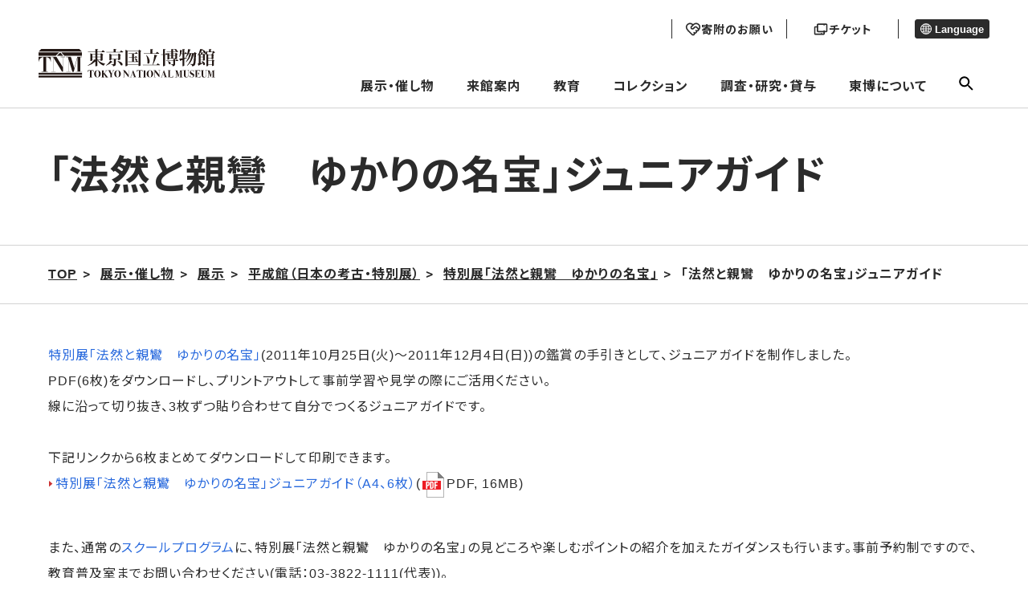

--- FILE ---
content_type: text/html; charset=UTF-8
request_url: https://www.tnm.jp/modules/r_free_page/index.php?id=1427
body_size: 12605
content:


        <!DOCTYPE html>
<html lang="ja">

<head>

<!-- Google tag (gtag.js) -->
<script async src="https://www.googletagmanager.com/gtag/js?id=G-J4D0VKEM1K"></script>
    <script>
        window.dataLayer = window.dataLayer || [];
        function gtag(){dataLayer.push(arguments);}
        gtag('js', new Date());

        gtag('config', 'G-J4D0VKEM1K');
        gtag('config', 'UA-22323227-1');
    </script>

    <meta charset="UTF-8">
    <meta http-equiv="X-UA-Compatible" content="IE=edge">
    <meta name="viewport" content="width=device-width, initial-scale=1.0">
            <title>東京国立博物館 - 展示・催し物 展示 平成館（日本の考古・特別展） 特別展「法然と親鸞　ゆかりの名宝」 「法然と親鸞　ゆかりの名宝」ジュニアガイド</title>
    
		<!--20231109 google検索結果に外国語表示されることを回避するため------->
<link rel="alternate" hreflang="ja" lang="ja" href="https://www.tnm.jp/" /><!--日本語-->
<link rel="alternate" hreflang="en" lang="en" href="https://www.tnm.jp/?lang=en" /><!--英語-->
<link rel="alternate" hreflang="zh-Hans" lang="zh-Hans" href="https://www.tnm.jp/?lang=zh_cn" /><!--中国語（簡体）-->
<link rel="alternate" hreflang="zh-Hant" lang="zh-Hant" href="https://www.tnm.jp/modules/r_free_page/index.php?id=1659&lang=en" /><!--中国語（繁体）-->
<link rel="alternate" hreflang="ko" lang="ko" href="https://www.tnm.jp/?lang=ko" /><!--韓国語-->
<link rel="alternate" hreflang="de" lang="de" href="https://www.tnm.jp/modules/r_free_page/index.php?id=159&lang=en" /><!--ドイツ語-->
<link rel="alternate" hreflang="fr" lang="fr" href="https://www.tnm.jp/modules/r_free_page/index.php?id=160&lang=en" /><!--フランス語-->
<link rel="alternate" hreflang="es" lang="es" href="https://www.tnm.jp/modules/r_free_page/index.php?id=161&lang=en" /><!--スペイン語-->
<link rel="alternate" href="https://www.tnm.jp/" hreflang="x-default" />





    <meta name="keywords" content="東京国立博物館,国立博物館,東博,トーハク,とーはく,平成館,法隆寺宝物館,表慶館,黒田記念館">
    <meta name="description" content="東京国立博物館-トーハク-の公式サイトです。展示・催し物の情報や来館案内、名品ギャラリーなどをご覧いただけます。">
    <meta name="robots" content="index,follow" />
    <meta name="rating" content="general" />
    <meta name="author" content="東京国立博物館 -トーハク-" />
    <meta name="copyright" content="Copyright &copy; 2004-2011" />

            <meta property="og:type" content="article">
        <meta property="og:url" content="https://www.tnm.jp/modules/r_free_page/index.php?id=1427" />
        <meta property="og:title" content="東京国立博物館">
        <meta property="og:description" content="展示・催し物 展示 平成館（日本の考古・特別展） 特別展「法然と親鸞　ゆかりの名宝」 「法然と親鸞　ゆかりの名宝」ジュニアガイド">
        <meta property="og:image" content="https://www.tnm.jp/jp/exhibition/images/tmp/ogp/TNM_ogp.jpg">
	<meta name="twitter:card" content="summary_large_image">
    
    <link rel="shortcut icon" href="https://www.tnm.jp/themes/tnm2022/image/favicon.ico">
    <link rel="apple-touch-icon" href="https://www.tnm.jp/themes/tnm2022/image/apple-touch-icon.png">
    <link rel="icon" type="image/png" href="https://www.tnm.jp/themes/tnm2022/image/android-chrome-192x192.png">
    <link rel="stylesheet" href="https://www.tnm.jp/themes/tnm2022/assets/css/style.css?1d">
    <link rel="stylesheet" href="https://www.tnm.jp/themes/tnm2022/style.css?1d">
    <link rel="stylesheet" href="https://www.tnm.jp/themes/tnm2022/style1089.css?1d">
                                            <link rel="stylesheet" href="https://www.tnm.jp/themes/tnm2022/from2017resource/sub2017.css?1d">
                <link rel="stylesheet" href="https://www.tnm.jp/themes/tnm2022/css/sub.css?1d">
                                <link rel="stylesheet" href="https://www.tnm.jp/themes/tnm2022/from2017resource/exhibition.css?1d">
             <link rel="stylesheet" href="https://www.tnm.jp/themes/tnm2022/assets_sensory_map/css/style.css?1d">
    <script src="https://code.jquery.com/jquery-3.6.0.js" integrity="sha256-H+K7U5CnXl1h5ywQfKtSj8PCmoN9aaq30gDh27Xc0jk=" crossorigin="anonymous"></script>
    <script src="https://www.tnm.jp/common/js/jquery.min.js"></script><script defer src="https://www.tnm.jp/common/js/jquery-ui.min.js"></script><link rel="preload" as="style" href=https://www.tnm.jp/common/js/jquery-ui.min.css onload="this.onload=null;this.rel='stylesheet'">
<noscript><link rel="stylesheet" href=https://www.tnm.jp/common/js/jquery-ui.min.css></noscript>

<meta property="og:title" content="「法然と親鸞　ゆかりの名宝」ジュニアガイド" />
<meta property="og:description" content="" />
<link rel="stylesheet" type="text/css" media="screen" href="https://www.tnm.jp/modules/pengin/public/css/main.css?1d" />
<link rel="stylesheet" type="text/css" media="screen" href="https://www.tnm.jp/modules/r_free_page/public/css/main.css?1d" />
<script type="text/javascript">
<!--
site_url = "https://www.tnm.jp";
//-->
</script>

            <link rel="stylesheet" type="text/css" href="https://www.tnm.jp/themes/tnm2022/js/lightbox2/css/lightbox.css?1d" media="all" />
        <script type="text/javascript" src="https://www.tnm.jp/themes/tnm2022/js/lightbox2/js/lightbox.min.js?1d"></script>
        <script src="https://www.tnm.jp/themes/tnm2022/js/sub.js?1d"></script>
    <link rel="stylesheet" href="https://www.tnm.jp/themes/tnm2022/assets_schedule/css/style.css">
    <link rel="alternate" media="handheld" type="text/html" href="https://www.tnm.jp/modules/r_free_page/index.php?id=1427" /></head>
    <body class="page-information">
<div class="voice-browser-only"><a href="#jumpcontent">このページの本文へ移動</a></div>
<div class="wap js-wrap ">
<header class="bl_header js-site-header">
    <div class="bl_header__logo">
        <a href="https://www.tnm.jp">
            <img src="https://www.tnm.jp/themes/tnm2022/image/logo.svg" alt="東京国立博物館">
        </a>
    </div>
    <div class="menu-header">
        <div class="menu-header__sub">
            <div class="head_button">
                                    <a href="https://donation.tnm.jp/" class="donation" target="_blank">
                        <img src="https://www.tnm.jp/themes/tnm2022/image/donation_icon_b.svg" class="donation_icon_b">
                        <img src="https://www.tnm.jp/themes/tnm2022/image/donation_icon_f.svg" class="donation_icon_f">
                        <p class="donation_text">寄附のお願い</p>
                    </a>
                                <a href="/modules/r_free_page/index.php?id=113#ticket" class="ticket">
                    <img src="https://www.tnm.jp/themes/tnm2022/image/ticket_icon_b.svg" class="ticket_icon_b">
                    <img src="https://www.tnm.jp/themes/tnm2022/image/ticket_icon_f.svg" class="ticket_icon_f">
                    <p class="ticket_text">チケット</p>
                </a>
            </div>

            <div class="menu-header__lang">
                                                                                                                                                                                <button class="menu-header__lang__text" aria-expanded="false" aria-controls="lang-list" type="button">
                    <span class="el_icon el_icon-language"></span> Language
                </button>
                <ul id="lang-list" class="menu-header__lang__list" hidden>
                    <li><a href="/modules/r_free_page/index.php?id=1427&lang=ja">日本語</a></li>
                    <li><a href="/modules/r_free_page/index.php?id=1427&lang=en">English</a></li>
                    <li><a href="/modules/r_free_page/index.php?id=1427&lang=zh_cn">简体中文</a></li>
                    <li><a href="https://www.tnm.jp/modules/r_free_page/index.php?id=1659&lang=en">繁體中文</a></li>
                    <li><a href="/modules/r_free_page/index.php?id=1427&lang=ko">한국어</a></li>
                    <li><a href="https://www.tnm.jp/modules/r_free_page/index.php?id=159&lang=en">Deutsch</a></li>
                    <li><a href="https://www.tnm.jp/modules/r_free_page/index.php?id=160&lang=en">Français</a></li>
                    <li><a href="https://www.tnm.jp/modules/r_free_page/index.php?id=161&lang=en">Español</a></li>
                                    </ul>
            </div>
        </div>
        <ul class="menu-header__main">
			<li>
			<a class="js-open-dropdown-menu" href="https://www.tnm.jp/modules/r_calender/index.php?date=today">展示・催し物</a>
			<div class="dropdown_menu js-dropdown_menu">
				<div class="l_container">
					<div class="dropdown_menu_area">
						<div class="dropdown_menu_wrap">
																					<div class="flex-link-menu">
																			<div class="flex-link-item">
											<a href="https://www.tnm.jp/modules/r_calender/index.php?date=today" >
												<span class="menu-title_icon" aria-hidden="true"></span>本日の展示・催し物／カレンダーから来館⽇を選択
											</a>
										</div>
																			<div class="flex-link-item">
											<a href="https://www.tnm.jp/modules/r_exhibition/index.php?controller=change" >
												<span class="menu-title_icon" aria-hidden="true"></span>今週の展示替え情報
											</a>
										</div>
																	</div>
							
																					<div class="main-link-area">
																			<div class="main-link-btn">
											<a href="https://www.tnm.jp/modules/r_free_page/index.php?id=1255" >
												<span class="menu-title_icon" aria-hidden="true"></span>年間スケジュール
											</a>
										</div>
																																																																								<div class="main-link-btn">
											<a href="https://www.tnm.jp/modules/r_exhibition/index.php?controller=ctg&amp;cid=1" >
												<span class="menu-title_icon" aria-hidden="true"></span>特別展
											</a>
										</div>
																																																																														<ul class="sub-link-flex  ">
																											<li>
															<a href="https://www.tnm.jp/modules/r_free_page/index.php?id=2706" >
																<span class="menu-sub_icon" aria-hidden="true"></span>特別展「運慶 祈りの空間―興福寺北円堂」
															</a>
														</li>
																											<li>
															<a href="https://www.tnm.jp/modules/r_exhibition/index.php?controller=past_list" >
																<span class="menu-sub_icon" aria-hidden="true"></span>過去の特別展
															</a>
														</li>
																									</ul>
																																								<div class="main-link-btn">
											<a href="https://www.tnm.jp/modules/r_free_page/index.php?id=2501" >
												<span class="menu-title_icon" aria-hidden="true"></span>展示
											</a>
										</div>
																																																																														<ul class="sub-link-menu  ">
																											<li>
															<a href="https://www.tnm.jp/modules/r_exhibition/index.php?controller=ctg&amp;cid=7" >
																<span class="menu-sub_icon" aria-hidden="true"></span>特別企画
															</a>
														</li>
																											<li>
															<a href="https://www.tnm.jp/modules/r_exhibition/index.php?controller=ctg&amp;cid=6" >
																<span class="menu-sub_icon" aria-hidden="true"></span>特集
															</a>
														</li>
																									</ul>
																																																																																									<ul class="sub-link-menu sub-link-item_3  sub-link-dashed">
																											<li>
															<a href="https://www.tnm.jp/modules/r_exhibition/index.php?controller=hall&amp;hid=12" >
																<span class="menu-sub_icon" aria-hidden="true"></span>本館（日本ギャラリー）
															</a>
														</li>
																											<li>
															<a href="https://www.tnm.jp/modules/r_exhibition/index.php?controller=hall&amp;hid=10" >
																<span class="menu-sub_icon" aria-hidden="true"></span>平成館（日本の考古・特別展）
															</a>
														</li>
																											<li>
															<a href="https://www.tnm.jp/modules/r_exhibition/index.php?controller=hall&amp;hid=13" >
																<span class="menu-sub_icon" aria-hidden="true"></span>東洋館（アジアギャラリー）
															</a>
														</li>
																											<li>
															<a href="https://www.tnm.jp/modules/r_exhibition/index.php?controller=hall&amp;hid=16" >
																<span class="menu-sub_icon" aria-hidden="true"></span>法隆寺宝物館(法隆寺献納宝物) 
															</a>
														</li>
																											<li>
															<a href="https://www.tnm.jp/modules/r_exhibition/index.php?controller=hall&amp;hid=17" >
																<span class="menu-sub_icon" aria-hidden="true"></span>黒田記念館
															</a>
														</li>
																											<li>
															<a href="https://www.tnm.jp/modules/r_exhibition/index.php?controller=hall&amp;hid=8" >
																<span class="menu-sub_icon" aria-hidden="true"></span>表慶館
															</a>
														</li>
																									</ul>
																																						</div>
							
																					<div class="main-link-area">
																			<div class="main-link-btn">
											<a href="https://www.tnm.jp/modules/r_event/index.php?controller=top" >
												<span class="menu-title_icon" aria-hidden="true"></span>催し物
											</a>
										</div>
																																																																														<ul class="sub-link-menu sub-link-item_5  ">
																											<li>
															<a href="https://www.tnm.jp/modules/r_event/index.php?controller=list&amp;cid=1" >
																<span class="menu-sub_icon" aria-hidden="true"></span>講演会・講座
															</a>
														</li>
																											<li>
															<a href="https://www.tnm.jp/modules/r_event/index.php?controller=list&amp;cid=3" >
																<span class="menu-sub_icon" aria-hidden="true"></span>ギャラリートーク
															</a>
														</li>
																											<li>
															<a href="https://www.tnm.jp/modules/r_event/index.php?controller=list&amp;cid=5" >
																<span class="menu-sub_icon" aria-hidden="true"></span>イベント
															</a>
														</li>
																											<li>
															<a href="https://www.tnm.jp/modules/r_event/index.php?controller=list&amp;cid=4" >
																<span class="menu-sub_icon" aria-hidden="true"></span>ワークショップ
															</a>
														</li>
																											<li>
															<a href="https://www.tnm.jp/modules/r_event/index.php?controller=list&amp;cid=6" >
																<span class="menu-sub_icon" aria-hidden="true"></span>ガイドツアー
															</a>
														</li>
																											<li>
															<a href="https://www.tnm.jp/modules/r_event/index.php?controller=list&amp;cid=11" >
																<span class="menu-sub_icon" aria-hidden="true"></span>コンサート
															</a>
														</li>
																											<li>
															<a href="https://www.tnm.jp/modules/r_event/index.php?controller=list&amp;cid=7" >
																<span class="menu-sub_icon" aria-hidden="true"></span>シンポジウム
															</a>
														</li>
																											<li>
															<a href="https://www.tnm.jp/modules/r_event/index.php?controller=list&amp;cid=12" >
																<span class="menu-sub_icon" aria-hidden="true"></span>ミュージアムシアター
															</a>
														</li>
																									</ul>
																																						</div>
							
																					<div class="flex-link-menu">
																			<div class="flex-link-item">
											<a href="https://www.tnm.jp/modules/r_free_page/index.php?id=121" >
												<span class="menu-title_icon" aria-hidden="true"></span>庭園・茶室 
											</a>
										</div>
																			<div class="flex-link-item">
											<a href="https://www.tnm.jp/modules/r_free_page/index.php?id=93" >
												<span class="menu-title_icon" aria-hidden="true"></span>屋外展示
											</a>
										</div>
																	</div>
							
																					<div class="bottom-link-menu">
																			<div class="bottom-link-item">
											<a href="https://www.tnm.jp/modules/r_db/index.php?controller=list&amp;t=publication_news" >
												<span class="bottom-title_icon" aria-hidden="true"></span>東京国立博物館ニュース
											</a>
										</div>
																			<div class="bottom-link-item">
											<a href="https://www.tnm.jp/modules/r_db/index.php?controller=list&amp;t=exhibition_overseas" >
												<span class="bottom-title_icon" aria-hidden="true"></span>海外展
											</a>
										</div>
																			<div class="bottom-link-item">
											<a href="https://www.tnm.jp/modules/r_free_page/index.php?id=158" >
												<span class="bottom-title_icon" aria-hidden="true"></span>東京国立博物館メールマガジン
											</a>
										</div>
																			<div class="bottom-link-item">
											<a href="https://www.tnm.jp/modules/r_guide/index.php?controller=top" >
												<span class="bottom-title_icon" aria-hidden="true"></span>おすすめコースガイド
											</a>
										</div>
																			<div class="bottom-link-item">
											<a href="https://www.tnm.jp/modules/r_db/index.php?controller=list&amp;t=televising" >
												<span class="bottom-title_icon" aria-hidden="true"></span>トーハクロケ・放映情報
											</a>
										</div>
																	</div>
							
						
					</div>
					</div>
				</div>
			</div>
		</li>
			<li>
			<a class="js-open-dropdown-menu" href="https://www.tnm.jp/modules/r_free_page/index.php?id=113">来館案内</a>
			<div class="dropdown_menu js-dropdown_menu">
				<div class="l_container">
					<div class="dropdown_menu_area">
						<div class="dropdown_menu_wrap">
																					<div class="main-link-area">
																			<div class="main-link-btn">
											<a href="https://www.tnm.jp/modules/r_free_page/index.php?id=113" >
												<span class="menu-title_icon" aria-hidden="true"></span>交通・料金・開館時間
											</a>
										</div>
																																																							<ul class="sub-link-menu sub-link-item_4  ">
																											<li>
															<a href="https://www.tnm.jp/modules/r_free_page/index.php?id=113#ticket" >
																<span class="menu-sub_icon" aria-hidden="true"></span>料金・チケットのご案内
															</a>
														</li>
																											<li>
															<a href="https://www.tnm.jp/modules/r_free_page/index.php?id=1854" >
																<span class="menu-sub_icon" aria-hidden="true"></span>会員制度（年間パスポート）
															</a>
														</li>
																											<li>
															<a href="https://www.tnm.jp/modules/r_free_page/index.php?id=167" >
																<span class="menu-sub_icon" aria-hidden="true"></span>キャンパスメンバーズ
															</a>
														</li>
																											<li>
															<a href="https://www.tnm.jp/modules/r_free_page/index.php?id=138" >
																<span class="menu-sub_icon" aria-hidden="true"></span>資料館利用案内
															</a>
														</li>
																									</ul>
																																								<div class="main-link-btn">
											<a href="https://www.tnm.jp/modules/r_free_page/index.php?id=2502" >
												<span class="menu-title_icon" aria-hidden="true"></span>ご利用案内
											</a>
										</div>
																																																							<ul class="sub-link-menu sub-link-item_4  ">
																											<li>
															<a href="https://www.tnm.jp/modules/r_free_page/index.php?id=127" >
																<span class="menu-sub_icon" aria-hidden="true"></span>お客様へのお願い
															</a>
														</li>
																											<li>
															<a href="https://www.tnm.jp/modules/r_free_page/index.php?id=126" >
																<span class="menu-sub_icon" aria-hidden="true"></span>団体のご利用について
															</a>
														</li>
																											<li>
															<a href="https://www.tnm.jp/modules/r_free_page/index.php?id=1720" >
																<span class="menu-sub_icon" aria-hidden="true"></span>無線LAN（Wi-Fi）について
															</a>
														</li>
																											<li>
															<a href="https://www.tnm.jp/modules/r_free_page/index.php?id=2069" >
																<span class="menu-sub_icon" aria-hidden="true"></span>鑑賞ガイドアプリ
															</a>
														</li>
																											<li>
															<a href="https://www.tnm.jp/modules/r_free_page/index.php?id=2670" >
																<span class="menu-sub_icon" aria-hidden="true"></span>お子様連れの方へ
															</a>
														</li>
																											<li>
															<a href="https://www.tnm.jp/modules/r_free_page/index.php?id=1576" >
																<span class="menu-sub_icon" aria-hidden="true"></span>託児サービスのご案内
															</a>
														</li>
																									</ul>
																																								<div class="main-link-btn">
											<a href="https://www.tnm.jp/modules/r_free_page/index.php?id=2503" >
												<span class="menu-title_icon" aria-hidden="true"></span>施設案内
											</a>
										</div>
																																																							<ul class="sub-link-menu sub-link-item_4  ">
																											<li>
															<a href="https://www.tnm.jp/modules/r_free_page/index.php?id=124" >
																<span class="menu-sub_icon" aria-hidden="true"></span>レストラン・カフェ
															</a>
														</li>
																											<li>
															<a href="https://www.tnm.jp/modules/r_free_page/index.php?id=125" >
																<span class="menu-sub_icon" aria-hidden="true"></span>ミュージアムショップ
															</a>
														</li>
																											<li>
															<a href="https://www.tnm.jp/modules/r_free_page/index.php?id=1258" >
																<span class="menu-sub_icon" aria-hidden="true"></span>柳瀬荘（埼玉県所沢市）
															</a>
														</li>
																									</ul>
																																								<div class="main-link-btn">
											<a href="https://www.tnm.jp/modules/r_free_page/index.php?id=114" >
												<span class="menu-title_icon" aria-hidden="true"></span>構内マップ
											</a>
										</div>
																																																							<ul class="sub-link-menu sub-link-item_4  ">
																											<li>
															<a href="https://www.tnm.jp/modules/r_free_page/index.php?id=115" >
																<span class="menu-sub_icon" aria-hidden="true"></span>本館フロアマップ
															</a>
														</li>
																											<li>
															<a href="https://www.tnm.jp/modules/r_free_page/index.php?id=118" >
																<span class="menu-sub_icon" aria-hidden="true"></span>平成館フロアマップ
															</a>
														</li>
																											<li>
															<a href="https://www.tnm.jp/modules/r_free_page/index.php?id=116" >
																<span class="menu-sub_icon" aria-hidden="true"></span>東洋館フロアマップ
															</a>
														</li>
																											<li>
															<a href="https://www.tnm.jp/modules/r_free_page/index.php?id=119" >
																<span class="menu-sub_icon" aria-hidden="true"></span>法隆寺宝物館フロアマップ
															</a>
														</li>
																											<li>
															<a href="https://www.tnm.jp/modules/r_free_page/index.php?id=117" >
																<span class="menu-sub_icon" aria-hidden="true"></span>表慶館フロアマップ
															</a>
														</li>
																											<li>
															<a href="https://www.tnm.jp/modules/r_free_page/index.php?id=120" >
																<span class="menu-sub_icon" aria-hidden="true"></span>黒田記念館フロアマップ
															</a>
														</li>
																											<li>
															<a href="https://www.tnm.jp/modules/r_free_page/index.php?id=122" >
																<span class="menu-sub_icon" aria-hidden="true"></span>資料館フロアマップ
															</a>
														</li>
																											<li>
															<a href="https://www.tnm.jp/modules/r_free_page/index.php?id=1669" >
																<span class="menu-sub_icon" aria-hidden="true"></span>正門プラザフロアマップ
															</a>
														</li>
																									</ul>
																																								<div class="main-link-btn">
											<a href="https://www.tnm.jp/modules/r_free_page/index.php?id=128" >
												<span class="menu-title_icon" aria-hidden="true"></span>バリアフリー（アクセシビリティ）情報
											</a>
										</div>
																																																							<ul class="sub-link-menu sub-link-item_4  ">
																											<li>
															<a href="https://www.tnm.jp/modules/r_free_page/index.php?id=128" >
																<span class="menu-sub_icon" aria-hidden="true"></span>バリアフリー（アクセシビリティ）情報
															</a>
														</li>
																											<li>
															<a href="https://www.tnm.jp/modules/r_free_page/index.php?id=2579" >
																<span class="menu-sub_icon" aria-hidden="true"></span>センサリーマップ
															</a>
														</li>
																									</ul>
																																						</div>
							
						
					</div>
					</div>
				</div>
			</div>
		</li>
			<li>
			<a class="js-open-dropdown-menu" href="https://www.tnm.jp/modules/r_free_page/index.php?id=96">教育</a>
			<div class="dropdown_menu js-dropdown_menu">
				<div class="l_container">
					<div class="dropdown_menu_area">
						<div class="dropdown_menu_wrap">
																					<div class="flex-link-menu">
																			<div class="flex-link-item">
											<a href="https://www.tnm.jp/modules/r_free_page/index.php?id=96" >
												<span class="menu-title_icon" aria-hidden="true"></span>教育　一覧
											</a>
										</div>
																	</div>
							
																					<div class="main-link-area">
																			<div class="main-link-btn">
											<a href="https://www.tnm.jp/modules/r_free_page/index.php?id=97" >
												<span class="menu-title_icon" aria-hidden="true"></span>スクールプログラム
											</a>
										</div>
																																																							<ul class="sub-link-menu sub-link-item_4  ">
																											<li>
															<a href="https://www.tnm.jp/modules/r_free_page/index.php?id=2113" >
																<span class="menu-sub_icon" aria-hidden="true"></span>スクールプログラム申込方法
															</a>
														</li>
																											<li>
															<a href="https://www.tnm.jp/modules/r_free_page/index.php?id=105" >
																<span class="menu-sub_icon" aria-hidden="true"></span>学校の先生方へ
															</a>
														</li>
																											<li>
															<a href="https://www.tnm.jp/modules/r_free_page/index.php?id=102" >
																<span class="menu-sub_icon" aria-hidden="true"></span>職場体験の受入れについて
															</a>
														</li>
																											<li>
															<a href="https://www.tnm.jp/modules/r_free_page/index.php?id=2114" >
																<span class="menu-sub_icon" aria-hidden="true"></span>盲学校のためのスクールプログラム
															</a>
														</li>
																											<li>
															<a href="https://www.tnm.jp/modules/r_free_page/index.php?id=104" >
																<span class="menu-sub_icon" aria-hidden="true"></span>学校団体のご利用でよくある質問
															</a>
														</li>
																									</ul>
																																								<div class="main-link-btn">
											<a href="https://www.tnm.jp/modules/r_free_page/index.php?id=2504" >
												<span class="menu-title_icon" aria-hidden="true"></span>一般向け／ファミリー・お子様向けプログラム
											</a>
										</div>
																																																							<ul class="sub-link-menu sub-link-item_4  ">
																											<li>
															<a href="https://www.tnm.jp/modules/r_event/index.php?controller=list&amp;cid=8" >
																<span class="menu-sub_icon" aria-hidden="true"></span>一般向けプログラム
															</a>
														</li>
																											<li>
															<a href="https://www.tnm.jp/modules/r_event/index.php?controller=list&amp;cid=10" >
																<span class="menu-sub_icon" aria-hidden="true"></span>ファミリー・お子様向けプログラム
															</a>
														</li>
																									</ul>
																																								<div class="main-link-btn">
											<a href="https://www.tnm.jp/modules/r_free_page/index.php?id=107" >
												<span class="menu-title_icon" aria-hidden="true"></span>ボランティア活動
											</a>
										</div>
																																																																								<div class="main-link-btn">
											<a href="https://www.tnm.jp/modules/r_free_page/index.php?id=2055" >
												<span class="menu-title_icon" aria-hidden="true"></span>みどりのライオン　オンライン
											</a>
										</div>
																																																							<ul class="sub-link-menu sub-link-item_4  ">
																											<li>
															<a href="https://www.tnm.jp/modules/r_free_page/index.php?id=103" >
																<span class="menu-sub_icon" aria-hidden="true"></span>ワークシート
															</a>
														</li>
																											<li>
															<a href="https://www.tnm.jp/modules/r_free_page/index.php?id=2045" >
																<span class="menu-sub_icon" aria-hidden="true"></span>ぬり絵シート
															</a>
														</li>
																									</ul>
																																						</div>
							
																					<div class="flex-link-menu">
																			<div class="flex-link-item">
											<a href="https://www.tnm.jp/modules/r_free_page/index.php?id=111" >
												<span class="menu-title_icon" aria-hidden="true"></span>インターンシップ
											</a>
										</div>
																			<div class="flex-link-item">
											<a href="https://www.tnm.jp/modules/r_free_page/index.php?id=167" >
												<span class="menu-title_icon" aria-hidden="true"></span>キャンパスメンバーズ
											</a>
										</div>
																	</div>
							
						
					</div>
					</div>
				</div>
			</div>
		</li>
			<li>
			<a class="js-open-dropdown-menu" href="https://www.tnm.jp/modules/r_free_page/index.php?id=95">コレクション</a>
			<div class="dropdown_menu js-dropdown_menu">
				<div class="l_container">
					<div class="dropdown_menu_area">
						<div class="dropdown_menu_wrap">
																					<div class="main-link-area">
																			<div class="main-link-btn">
											<a href="https://www.tnm.jp/modules/r_free_page/index.php?id=95" >
												<span class="menu-title_icon" aria-hidden="true"></span>コレクション一覧
											</a>
										</div>
																																																							<ul class="sub-link-menu sub-link-item_4  ">
																											<li>
															<a href="https://www.tnm.jp/modules/r_collection/index.php?controller=top" >
																<span class="menu-sub_icon" aria-hidden="true"></span>名品ギャラリー
															</a>
														</li>
																											<li>
															<a href="https://colbase.nich.go.jp/"  target="_blank" class="link-blank">
																<span class="menu-sub_icon" aria-hidden="true"></span>ColBase
															</a>
														</li>
																											<li>
															<a href="https://emuseum.nich.go.jp/"  target="_blank" class="link-blank">
																<span class="menu-sub_icon" aria-hidden="true"></span>e国宝
															</a>
														</li>
																											<li>
															<a href="http://webarchives.tnm.jp/imgsearch/"  target="_blank" class="link-blank">
																<span class="menu-sub_icon" aria-hidden="true"></span>画像検索
															</a>
														</li>
																											<li>
															<a href="http://webarchives.tnm.jp/dlib/"  target="_blank" class="link-blank">
																<span class="menu-sub_icon" aria-hidden="true"></span>デジタルライブラリー
															</a>
														</li>
																											<li>
															<a href="http://webarchives.tnm.jp/database"  target="_blank" class="link-blank">
																<span class="menu-sub_icon" aria-hidden="true"></span>研究データベース
															</a>
														</li>
																									</ul>
																																						</div>
							
						
					</div>
					</div>
				</div>
			</div>
		</li>
			<li>
			<a class="js-open-dropdown-menu" href="https://www.tnm.jp/modules/r_free_page/index.php?id=129">調査・研究・貸与</a>
			<div class="dropdown_menu js-dropdown_menu">
				<div class="l_container">
					<div class="dropdown_menu_area">
						<div class="dropdown_menu_wrap">
																					<div class="main-link-area">
																			<div class="main-link-btn">
											<a href="https://www.tnm.jp/modules/r_free_page/index.php?id=130" >
												<span class="menu-title_icon" aria-hidden="true"></span>文化財を守る―保存と修理―
											</a>
										</div>
																																																							<ul class="sub-link-menu sub-link-item_4  ">
																											<li>
															<a href="https://www.tnm.jp/modules/r_free_page/index.php?id=130" >
																<span class="menu-sub_icon" aria-hidden="true"></span>時と共に傷んでいく文化財
															</a>
														</li>
																											<li>
															<a href="https://www.tnm.jp/modules/r_free_page/index.php?id=131" >
																<span class="menu-sub_icon" aria-hidden="true"></span>文化財の健康診断
															</a>
														</li>
																											<li>
															<a href="https://www.tnm.jp/modules/r_free_page/index.php?id=132" >
																<span class="menu-sub_icon" aria-hidden="true"></span>予防
															</a>
														</li>
																											<li>
															<a href="https://www.tnm.jp/modules/r_free_page/index.php?id=133" >
																<span class="menu-sub_icon" aria-hidden="true"></span>修理
															</a>
														</li>
																											<li>
															<a href="https://www.tnm.jp/modules/r_free_page/index.php?id=134" >
																<span class="menu-sub_icon" aria-hidden="true"></span>東京国立博物館保存の歩み
															</a>
														</li>
																											<li>
															<a href="https://www.tnm.jp/modules/r_free_page/index.php?id=2713" >
																<span class="menu-sub_icon" aria-hidden="true"></span>ようこそ保存と修復の現場へ
															</a>
														</li>
																									</ul>
																																								<div class="main-link-btn">
											<a href="https://www.tnm.jp/modules/r_free_page/index.php?id=129" >
												<span class="menu-title_icon" aria-hidden="true"></span>調査・研究
											</a>
										</div>
																																																							<ul class="sub-link-menu sub-link-item_4  ">
																											<li>
															<a href="http://webarchives.tnm.jp"  target="_blank" class="link-blank">
																<span class="menu-sub_icon" aria-hidden="true"></span>研究情報アーカイブズ
															</a>
														</li>
																											<li>
															<a href="https://www.tnm.jp/modules/r_event/index.php?controller=list&amp;cid=9" >
																<span class="menu-sub_icon" aria-hidden="true"></span>シンポジウム
															</a>
														</li>
																											<li>
															<a href="https://www.tnm.jp/modules/r_free_page/index.php?id=2138" >
																<span class="menu-sub_icon" aria-hidden="true"></span>兼業のご依頼
															</a>
														</li>
																											<li>
															<a href="https://www.tnm.jp/modules/r_free_page/index.php?id=2562" >
																<span class="menu-sub_icon" aria-hidden="true"></span>東京国立博物館翻訳ガイド<br />（英語→日本語）暫定版
															</a>
														</li>
																									</ul>
																																								<div class="main-link-btn">
											<a href="https://www.tnm.jp/modules/r_free_page/index.php?id=2505" >
												<span class="menu-title_icon" aria-hidden="true"></span>図書・資料
											</a>
										</div>
																																																							<ul class="sub-link-menu sub-link-item_4  ">
																											<li>
															<a href="https://www.tnm.jp/modules/r_free_page/index.php?id=138" >
																<span class="menu-sub_icon" aria-hidden="true"></span>資料館利用案内
															</a>
														</li>
																											<li>
															<a href="https://www.tnm.jp/modules/r_free_page/index.php?id=139" >
																<span class="menu-sub_icon" aria-hidden="true"></span>資料館所蔵資料について
															</a>
														</li>
																											<li>
															<a href="http://webopac.tnm.jp/"  target="_blank" class="link-blank">
																<span class="menu-sub_icon" aria-hidden="true"></span>図書検索
															</a>
														</li>
																									</ul>
																																								<div class="main-link-btn">
											<a href="https://www.tnm.jp/modules/r_free_page/index.php?id=135" >
												<span class="menu-title_icon" aria-hidden="true"></span>出版・刊行物
											</a>
										</div>
																																																							<ul class="sub-link-menu sub-link-item_4  ">
																											<li>
															<a href="https://www.tnm.jp/modules/r_db/index.php?controller=list&amp;t=publication_news" >
																<span class="menu-sub_icon" aria-hidden="true"></span>東京国立博物館ニュース
															</a>
														</li>
																											<li>
															<a href="https://www.tnm.jp/modules/r_db/index.php?controller=list&amp;t=publication_sp_ex" >
																<span class="menu-sub_icon" aria-hidden="true"></span>特別展図録
															</a>
														</li>
																											<li>
															<a href="https://www.tnm.jp/modules/r_db/index.php?controller=list&amp;t=publication_sp_disp_ex" >
																<span class="menu-sub_icon" aria-hidden="true"></span>特集陳列図録
															</a>
														</li>
																											<li>
															<a href="https://www.tnm.jp/modules/r_db/index.php?controller=list&amp;t=publication_guide_co" >
																<span class="menu-sub_icon" aria-hidden="true"></span>ガイド・名品図録
															</a>
														</li>
																											<li>
															<a href="https://www.tnm.jp/modules/r_db/index.php?controller=dtl&amp;t=publication_museum" >
																<span class="menu-sub_icon" aria-hidden="true"></span>MUSEUM（東京国立博物館研究誌）
															</a>
														</li>
																											<li>
															<a href="https://www.tnm.jp/modules/r_db/index.php?controller=dtl&amp;t=publication_bulletin" >
																<span class="menu-sub_icon" aria-hidden="true"></span>東京国立博物館紀要
															</a>
														</li>
																											<li>
															<a href="https://www.tnm.jp/modules/r_db/index.php?controller=list&amp;t=publication_co" >
																<span class="menu-sub_icon" aria-hidden="true"></span>収蔵品図録
															</a>
														</li>
																											<li>
															<a href="https://www.tnm.jp/modules/r_db/index.php?controller=list&amp;t=publication_report" >
																<span class="menu-sub_icon" aria-hidden="true"></span>報告書・研究図録
															</a>
														</li>
																											<li>
															<a href="https://www.tnm.jp/modules/r_db/index.php?controller=list&amp;t=publication_horyuji_report" >
																<span class="menu-sub_icon" aria-hidden="true"></span>法隆寺献納宝物特別調査概報
															</a>
														</li>
																											<li>
															<a href="https://www.tnm.jp/modules/r_db/index.php?controller=list&amp;t=publication_year" >
																<span class="menu-sub_icon" aria-hidden="true"></span>年報
															</a>
														</li>
																									</ul>
																																								<div class="main-link-btn">
											<a href="https://www.tnm.jp/modules/r_free_page/index.php?id=2003" >
												<span class="menu-title_icon" aria-hidden="true"></span>国立文化財機構所蔵品貸与促進事業
											</a>
										</div>
																																																							<ul class="sub-link-menu sub-link-item_4  ">
																											<li>
															<a href="https://cpcp.nich.go.jp/modules/r_free_page/index.php?id=3"  target="_blank" class="link-blank">
																<span class="menu-sub_icon" aria-hidden="true"></span>貸与促進事業 展覧会情報
															</a>
														</li>
																											<li>
															<a href="https://cpcp.nich.go.jp/modules/rblog/1/category/3/"  target="_blank" class="link-blank">
																<span class="menu-sub_icon" aria-hidden="true"></span>ぶんかつブログ 文化財の貸与
															</a>
														</li>
																									</ul>
																																						</div>
							
						
					</div>
					</div>
				</div>
			</div>
		</li>
			<li>
			<a class="js-open-dropdown-menu" href="https://www.tnm.jp/modules/r_free_page/index.php?id=140">東博について</a>
			<div class="dropdown_menu js-dropdown_menu">
				<div class="l_container">
					<div class="dropdown_menu_area">
						<div class="dropdown_menu_wrap">
																					<div class="main-link-area">
																			<div class="main-link-btn">
											<a href="https://www.tnm.jp/modules/r_free_page/index.php?id=140" >
												<span class="menu-title_icon" aria-hidden="true"></span>東博について
											</a>
										</div>
																																																																														<ul class="sub-link-menu sub-link-item_3  ">
																											<li>
															<a href="https://www.tnm.jp/modules/r_free_page/index.php?id=2596" >
																<span class="menu-sub_icon" aria-hidden="true"></span>東京国立博物館とは
															</a>
														</li>
																											<li>
															<a href="https://www.tnm.jp/modules/r_free_page/index.php?id=141" >
																<span class="menu-sub_icon" aria-hidden="true"></span>館長メッセージ
															</a>
														</li>
																											<li>
															<a href="https://www.tnm.jp/modules/r_free_page/index.php?id=2684" >
																<span class="menu-sub_icon" aria-hidden="true"></span>東京国立博物館 2038 ビジョン
															</a>
														</li>
																											<li>
															<a href="https://www.tnm.jp/modules/r_free_page/index.php?id=140" >
																<span class="menu-sub_icon" aria-hidden="true"></span>館の概要
															</a>
														</li>
																											<li>
															<a href="https://www.tnm.jp/modules/r_free_page/index.php?id=143" >
																<span class="menu-sub_icon" aria-hidden="true"></span>館の歴史
															</a>
														</li>
																											<li>
															<a href="https://www.tnm.jp/modules/r_free_page/index.php?id=1799" >
																<span class="menu-sub_icon" aria-hidden="true"></span>公式キャラクター
															</a>
														</li>
																											<li>
															<a href="https://www.tnm.jp/modules/r_free_page/index.php?id=2688" >
																<span class="menu-sub_icon" aria-hidden="true"></span>東京国立博物館「オフィシャルパートナー」
															</a>
														</li>
																											<li>
															<a href="https://www.tnm.jp/modules/r_free_page/index.php?id=2611" >
																<span class="menu-sub_icon" aria-hidden="true"></span>東京国立博物館アンバサダー
															</a>
														</li>
																											<li>
															<a href="https://www.tnm.jp/modules/r_free_page/index.php?id=2716" >
																<span class="menu-sub_icon" aria-hidden="true"></span>東京国立博物館参与
															</a>
														</li>
																											<li>
															<a href="https://www.tnm.jp/modules/r_free_page/index.php?id=2682" >
																<span class="menu-sub_icon" aria-hidden="true"></span>海外ミュージアムとの国際交流協定（MOU）
															</a>
														</li>
																											<li>
															<a href="https://www.tnm.jp/modules/r_free_page/index.php?id=156" >
																<span class="menu-sub_icon" aria-hidden="true"></span>よくある質問
															</a>
														</li>
																									</ul>
																																								<div class="main-link-btn">
											<a href="https://www.tnm.jp/modules/r_free_page/index.php?id=142" >
												<span class="menu-title_icon" aria-hidden="true"></span>会員制度、寄附・寄贈
											</a>
										</div>
																																																																														<ul class="sub-link-menu sub-link-item_3  ">
																											<li>
															<a href="https://donation.tnm.jp/"  target="_blank" class="link-blank">
																<span class="menu-sub_icon" aria-hidden="true"></span>東博ドネーションサイト
															</a>
														</li>
																											<li>
															<a href="https://www.tnm.jp/modules/r_free_page/index.php?id=1854" >
																<span class="menu-sub_icon" aria-hidden="true"></span>会員制度（年間パスポート）
															</a>
														</li>
																											<li>
															<a href="https://www.tnm.jp/modules/r_free_page/index.php?id=167" >
																<span class="menu-sub_icon" aria-hidden="true"></span>キャンパスメンバーズ
															</a>
														</li>
																									</ul>
																																						</div>
							
																					<div class="main-link-area">
																			<div class="main-link-btn">
											<a href="https://www.tnm.jp/modules/r_free_page/index.php?id=2506" >
												<span class="menu-title_icon" aria-hidden="true"></span>プレス向け情報
											</a>
										</div>
																																																																														<ul class="sub-link-menu sub-link-item_3  ">
																											<li>
															<a href="https://www.tnm.jp/modules/r_press/index.php?controller=top" >
																<span class="menu-sub_icon" aria-hidden="true"></span>プレスリリース
															</a>
														</li>
																											<li>
															<a href="https://www.tnm.jp/modules/r_press/index.php?controller=list" >
																<span class="menu-sub_icon" aria-hidden="true"></span>素材（画像・映像）の貸出及び撮影について
															</a>
														</li>
																									</ul>
																																								<div class="main-link-btn">
											<a href="https://www.tnm.jp/modules/r_free_page/index.php?id=2510" >
												<span class="menu-title_icon" aria-hidden="true"></span>施設有料貸出・デジタルコンテンツの利用について
											</a>
										</div>
																																																																														<ul class="sub-link-menu sub-link-item_3  ">
																											<li>
															<a href="https://www.tnm.jp/modules/r_free_page/index.php?id=176" >
																<span class="menu-sub_icon" aria-hidden="true"></span>施設有料貸出
															</a>
														</li>
																											<li>
															<a href="https://www.tnm.jp/modules/r_free_page/index.php?id=1841" >
																<span class="menu-sub_icon" aria-hidden="true"></span>デジタルコンテンツの利用について
															</a>
														</li>
																											<li>
															<a href="https://www.tnm.jp/modules/r_free_page/index.php?id=190" >
																<span class="menu-sub_icon" aria-hidden="true"></span>ロケ地利用
															</a>
														</li>
																									</ul>
																																						</div>
							
																					<div class="bottom-link-menu">
																			<div class="bottom-link-item">
											<a href="https://www.tnm.jp/modules/r_db/index.php?controller=list&amp;t=recruit" >
												<span class="bottom-title_icon" aria-hidden="true"></span>採用情報
											</a>
										</div>
																			<div class="bottom-link-item">
											<a href="https://www.tnm.jp/modules/r_db/index.php?controller=list&amp;t=tender" >
												<span class="bottom-title_icon" aria-hidden="true"></span>入札情報
											</a>
										</div>
																			<div class="bottom-link-item">
											<a href="https://www.tnm.jp/modules/r_free_page/index.php?id=2630" >
												<span class="bottom-title_icon" aria-hidden="true"></span>契約に関する情報
											</a>
										</div>
																	</div>
							
						
					</div>
					</div>
				</div>
			</div>
		</li>
		<li>
		<button class="js-open-dropdown-menu open-search js-search-open" href="#"><span class="el_icon el_icon-search"></span></button>
		<div class="dropdown_search js-dropdown_menu">
			<div class="dropdown_search__wrapper">
				<div class="l_container">
					<form action="https://www.tnm.jp/modules/r_free_page/index.php?id=1" >
						<div class="input-group">
							<input id="searchBox" type="text" name="q" placeholder="キーワードを入力" title="検索キーワード">
							<button class="search-btn" type="submit" name="sa"  title="検索"><span class="el_icon el_icon-search"></span></button>
								<input type="hidden" name="id" value="1" />
								<input type="hidden" name="cx" value="011056279330014035578:c6k9zsuntru" />
								<input type="hidden" name="cof" value="FORID:11" />
								<input type="hidden" name="ie" value="UTF-8" />
								<input type="hidden" name="id" value="1" />
								<input type="hidden" name="hl" value="ja" />
						</div>
					</form>
				</div>
			</div>
		</div>
	</li>

</ul>

    </div>
</header>
<a id="jumpcontent" name="jumpcontent"></a>
<a id="top"></a>
    

<div class="breadcrumbs_wrap  full-width " id="pankuzu">
	<div class="l_container">
		<div class="inner">
			<ol class="breadcrumbs" role="navigation" id="pankuzuMain">
				<li itemscope itemtype="http://data-vocabulary.org/Breadcrumb"><a href="https://www.tnm.jp">TOP</a></li>
															<li itemscope itemtype="http://data-vocabulary.org/Breadcrumb"><a href="https://www.tnm.jp/modules/r_calender/index.php?date=today" itemprop="url"><span itemprop="title">展示・催し物</span></a></li>
																				<li itemscope itemtype="http://data-vocabulary.org/Breadcrumb"><a href="https://www.tnm.jp/modules/r_free_page/index.php?id=2501" itemprop="url"><span itemprop="title">展示</span></a></li>
																				<li itemscope itemtype="http://data-vocabulary.org/Breadcrumb"><a href="https://www.tnm.jp/modules/r_exhibition/index.php?controller=hall&hid=10" itemprop="url"><span itemprop="title">平成館（日本の考古・特別展）</span></a></li>
																				<li itemscope itemtype="http://data-vocabulary.org/Breadcrumb"><a href="https://www.tnm.jp/modules/r_free_page/index.php?id=1404" itemprop="url"><span itemprop="title">特別展「法然と親鸞　ゆかりの名宝」</span></a></li>
																				<li class="current" itemscope itemtype="http://data-vocabulary.org/Breadcrumb">「法然と親鸞　ゆかりの名宝」ジュニアガイド</li>
												</ol>
		</div>
	</div>
</div>

<div class="l_container sub-main" id="contents" >
    			<div class="information_header" id="h1_title">
			<div class="l_container">
				<h1>
					<div class="title-main">「法然と親鸞　ゆかりの名宝」ジュニアガイド</div>
				</h1>
			</div>
		</div>

	
			
				<div id="block1">
							<div class="free_html">
					<p><a href="https://www.tnm.jp/modules/r_free_page/index.php?id=1404">特別展「法然と親鸞　ゆかりの名宝」</a>(2011年10月25日(火)～2011年12月4日(日))の鑑賞の手引きとして、ジュニアガイドを制作しました。<br />
PDF(6枚)をダウンロードし、プリントアウトして事前学習や見学の際にご活用ください。<br />
線に沿って切り抜き、3枚ずつ貼り合わせて自分でつくるジュニアガイドです。<br />
<br />
下記リンクから6枚まとめてダウンロードして印刷できます。<br />
<img height="10" width="9" src="https://www.tnm.jp/jp/common/images/sankaku.gif" alt="" class="marginT3" /><a href="https://www.tnm.jp/common/fckeditor/editor/filemanager/connectors/php/transfer.php?file=/exhibition/201110/honen/20111025_2junior_guide/uid000071_3230313131303235686F6E656E5F7368696E72616E5F6A756E696F725F67756964652E706466">特別展「法然と親鸞　ゆかりの名宝」ジュニアガイド（A4、6枚）</a>(<img src="../../tnm_images/icon_pdf.png" alt="" />PDF, 16MB)</p>
<p><br />
また、通常の<a href="https://www.tnm.jp/modules/r_free_page/index.php?id=97">スクールプログラム</a>に、特別展「法然と親鸞　ゆかりの名宝」の見どころや楽しむポイントの紹介を加えたガイダンスも行います。事前予約制ですので、教育普及室までお問い合わせください(電話：03-3822-1111(代表))。</p>
<p>&nbsp;</p>
<p>&nbsp;</p>
<table cellspacing="0" cellpadding="0" border="0" style="width: 600px;">
    <tbody>
        <tr>
            <td width="600" valign="top" colspan="3">法然と親鸞って、どんな人だったの？<br />
            人びとに受け継がれた、二人の言葉を通して、その人となりを紹介します。<br />
            &nbsp;</td>
        </tr>
        <tr>
            <td align="right" width="180" valign="top">
            <p><a href="https://www.tnm.jp/common/fckeditor/editor/filemanager/connectors/php/transfer.php?file=/exhibition/201110/honen/20111025_2junior_guide/uid000071_3230313131303235686F6E656E5F7368696E72616E5F6A756E696F725F67756964655F6F6D6F74655F41312E706466"><img height="127" border="0" width="180" src="https://www.tnm.jp/uploads/fckeditor/exhibition/special/2011/honen/uid000067_201110251806527524e492.jpg" alt="" /></a></p>
            </td>
            <td align="left" width="10" valign="top">&nbsp;</td>
            <td align="left" width="410" valign="top">
            <p><a href="https://www.tnm.jp/common/fckeditor/editor/filemanager/connectors/php/transfer.php?file=/exhibition/201110/honen/20111025_2junior_guide/uid000071_3230313131303235686F6E656E5F7368696E72616E5F6A756E696F725F67756964655F6F6D6F74655F41312E706466">オモテ面　1枚目（A4）</a>(<img src="../../tnm_images/icon_pdf.png" alt="" />PDF, 1MB)</p>
            <p>&nbsp;</p>
            </td>
        </tr>
        <tr>
            <td align="right" width="180" valign="top">
            <p><a href="https://www.tnm.jp/common/fckeditor/editor/filemanager/connectors/php/transfer.php?file=/exhibition/201110/honen/20111025_2junior_guide/uid000071_3230313131303235686F6E656E5F7368696E72616E5F6A756E696F725F67756964655F6F6D6F74655F41322E706466"><img height="127" border="0" width="180" src="https://www.tnm.jp/uploads/fckeditor/exhibition/special/2011/honen/uid000067_201110251803272e6f2504.jpg" alt="" /></a></p>
            </td>
            <td align="left" width="10" valign="top">&nbsp;</td>
            <td align="left" width="410" valign="top">
            <p><a href="https://www.tnm.jp/common/fckeditor/editor/filemanager/connectors/php/transfer.php?file=/exhibition/201110/honen/20111025_2junior_guide/uid000071_3230313131303235686F6E656E5F7368696E72616E5F6A756E696F725F67756964655F6F6D6F74655F41322E706466">オモテ面　2枚目（A4）</a>(<img src="../../tnm_images/icon_pdf.png" alt="" />PDF, 1MB)</p>
            <p>&nbsp;</p>
            </td>
        </tr>
        <tr>
        </tr>
        <tr>
            <td align="right" width="180" valign="top"><a href="https://www.tnm.jp/common/fckeditor/editor/filemanager/connectors/php/transfer.php?file=/exhibition/201110/honen/20111025_2junior_guide/uid000071_3230313131303235686F6E656E5F7368696E72616E5F6A756E696F725F67756964655F6F6D6F74655F41332E706466"><img height="127" border="0" width="180" src="https://www.tnm.jp/uploads/fckeditor/exhibition/special/2011/honen/uid000067_2011102518033297e261b9.jpg" alt="" /></a></td>
            <td align="left" width="10" valign="top">&nbsp;</td>
            <td align="left" width="410" valign="top">
            <p><a href="https://www.tnm.jp/common/fckeditor/editor/filemanager/connectors/php/transfer.php?file=/exhibition/201110/honen/20111025_2junior_guide/uid000071_3230313131303235686F6E656E5F7368696E72616E5F6A756E696F725F67756964655F6F6D6F74655F41332E706466">オモテ面　3枚目（A4）</a>(<img src="../../tnm_images/icon_pdf.png" alt="" />PDF, 7MB)</p>
            <p>&nbsp;</p>
            </td>
        </tr>
    </tbody>
</table>
<table cellspacing="0" cellpadding="0" border="0" style="width: 600px;">
    <tbody>
        <tr>
            <td width="600" valign="top" colspan="3">&nbsp;<br />
            「地獄」「極楽」をはじめ、<br />
            展覧会場で出会うなむことば（仏教のことば）を予習してみましょう。</td>
        </tr>
        <tr>
            <td align="right" width="180" valign="top">
            <p><a href="https://www.tnm.jp/common/fckeditor/editor/filemanager/connectors/php/transfer.php?file=/exhibition/201110/honen/20111025_2junior_guide/uid000071_3230313131303235686F6E656E5F7368696E72616E5F6A756E696F725F67756964655F7572615F42312E706466"><img height="127" border="0" width="180" src="https://www.tnm.jp/uploads/fckeditor/exhibition/special/2011/honen/uid000067_2011102518033813ca7a4e.jpg" alt="" /></a></p>
            </td>
            <td align="left" width="10" valign="top">&nbsp;</td>
            <td align="left" width="410" valign="top">
            <p><a href="https://www.tnm.jp/common/fckeditor/editor/filemanager/connectors/php/transfer.php?file=/exhibition/201110/honen/20111025_2junior_guide/uid000071_3230313131303235686F6E656E5F7368696E72616E5F6A756E696F725F67756964655F7572615F42312E706466">ウラ面　1枚目（A4）</a>(<img src="../../tnm_images/icon_pdf.png" alt="" />PDF, 900KB)</p>
            <p>&nbsp;</p>
            </td>
        </tr>
        <tr>
            <td align="right" width="180" valign="top">
            <p><a href="https://www.tnm.jp/common/fckeditor/editor/filemanager/connectors/php/transfer.php?file=/exhibition/201110/honen/20111025_2junior_guide/uid000071_3230313131303235686F6E656E5F7368696E72616E5F6A756E696F725F67756964655F7572615F42322E706466"><img height="127" border="0" width="180" src="https://www.tnm.jp/uploads/fckeditor/exhibition/special/2011/honen/uid000067_2011102518034229b4fd51.jpg" alt="" /></a></p>
            </td>
            <td align="left" width="10" valign="top">&nbsp;</td>
            <td align="left" width="410" valign="top">
            <p><a href="https://www.tnm.jp/common/fckeditor/editor/filemanager/connectors/php/transfer.php?file=/exhibition/201110/honen/20111025_2junior_guide/uid000071_3230313131303235686F6E656E5F7368696E72616E5F6A756E696F725F67756964655F7572615F42322E706466">ウラ面　2枚目（A4）</a>(<img src="../../tnm_images/icon_pdf.png" alt="" />PDF, 1.8MB)</p>
            <p>&nbsp;</p>
            </td>
        </tr>
        <tr>
        </tr>
        <tr>
            <td align="right" width="180" valign="top"><a href="https://www.tnm.jp/common/fckeditor/editor/filemanager/connectors/php/transfer.php?file=/exhibition/201110/honen/20111025_2junior_guide/uid000071_3230313131303235686F6E656E5F7368696E72616E5F6A756E696F725F67756964655F7572615F42332E706466"><img height="127" border="0" width="180" src="https://www.tnm.jp/uploads/fckeditor/exhibition/special/2011/honen/uid000067_20111025180347abec7a1e.jpg" alt="" /></a></td>
            <td align="left" width="10" valign="top">&nbsp;</td>
            <td align="left" width="410" valign="top">
            <p><a href="https://www.tnm.jp/common/fckeditor/editor/filemanager/connectors/php/transfer.php?file=/exhibition/201110/honen/20111025_2junior_guide/uid000071_3230313131303235686F6E656E5F7368696E72616E5F6A756E696F725F67756964655F7572615F42332E706466">ウラ面　3枚目（A4）</a>(<img src="../../tnm_images/icon_pdf.png" alt="" />PDF, 4.9MB)</p>
            <p>&nbsp;</p>
            </td>
        </tr>
        <tr>
            <td colspan="4">&nbsp;</td>
        </tr>
    </tbody>
</table>
<p>
<table cellspacing="0" cellpadding="0" border="0" style="width: 670px;">
    <tbody>
        <tr>
            <td align="left" width="10" valign="top">※</td>
            <td width="660">展示室でジュニアガイドにメモなどを書き込むときは、かならずえんぴつを使ってください。ボールペン、サインペンなどは使えません。</td>
        </tr>
    </tbody>
</table>
</p>				</div>
					</div>
	
</div>

<div>
    
        <div class="el_contents-footer">
    <div class="l_container">
        <div class="top-link">
            <a href="https://www.tnm.jp/modules/r_free_page/index.php?id=2501" class="el_btn_link _dark"><span class="el_icon el_icon-arrow-right" aria-hidden="true"> </span><span>展示</span></a>
        </div>
                    <ul class="links">
                                                                                
                    <li class=""><a href="https://www.tnm.jp/modules/r_exhibition/index.php?controller=ctg&amp;cid=7" class="el_btn_link _dark _page"><span class="el_icon el_icon-arrow-right" aria-hidden="true">&nbsp;</span><span>特別企画</span></a></li>
                                                                                
                    <li class=""><a href="https://www.tnm.jp/modules/r_exhibition/index.php?controller=ctg&amp;cid=6" class="el_btn_link _dark _page"><span class="el_icon el_icon-arrow-right" aria-hidden="true">&nbsp;</span><span>特集</span></a></li>
                            </ul>
                    <ul class="links">
                                                                                
                    <li class=""><a href="https://www.tnm.jp/modules/r_exhibition/index.php?controller=hall&amp;hid=12" class="el_btn_link _dark _page"><span class="el_icon el_icon-arrow-right" aria-hidden="true">&nbsp;</span><span>本館（日本ギャラリー）</span></a></li>
                                                                                
                    <li class="current"><a href="https://www.tnm.jp/modules/r_exhibition/index.php?controller=hall&amp;hid=10" class="el_btn_link _dark _page"><span class="el_icon el_icon-arrow-right" aria-hidden="true">&nbsp;</span><span>平成館（日本の考古・特別展）</span></a></li>
                                                                                
                    <li class=""><a href="https://www.tnm.jp/modules/r_exhibition/index.php?controller=hall&amp;hid=13" class="el_btn_link _dark _page"><span class="el_icon el_icon-arrow-right" aria-hidden="true">&nbsp;</span><span>東洋館（アジアギャラリー）</span></a></li>
                                                                                
                    <li class=""><a href="https://www.tnm.jp/modules/r_exhibition/index.php?controller=hall&amp;hid=16" class="el_btn_link _dark _page"><span class="el_icon el_icon-arrow-right" aria-hidden="true">&nbsp;</span><span>法隆寺宝物館(法隆寺献納宝物) </span></a></li>
                                                                                
                    <li class=""><a href="https://www.tnm.jp/modules/r_exhibition/index.php?controller=hall&amp;hid=17" class="el_btn_link _dark _page"><span class="el_icon el_icon-arrow-right" aria-hidden="true">&nbsp;</span><span>黒田記念館</span></a></li>
                                                                                
                    <li class=""><a href="https://www.tnm.jp/modules/r_exhibition/index.php?controller=hall&amp;hid=8" class="el_btn_link _dark _page"><span class="el_icon el_icon-arrow-right" aria-hidden="true">&nbsp;</span><span>表慶館</span></a></li>
                            </ul>
            </div>
</div>
</div>
<script>
    $(function(){
        fullWidth();
        window.onresize = function(){
            fullWidth();
        };
    });
    function fullWidth() {
        let bodyWidth = $('body').width();
        ['.full-width', '.information_header'].forEach(function(e){
            $(e).each(function(){
                $(this).css('margin-left', 0);
                $(this).css('margin-right', 0);
                let originWidth = $(this).width();
                let margin = (originWidth - bodyWidth)/2;
                $(this).css('margin-left',margin);
                $(this).css('margin-right',margin);
            });
        });
    }
</script>

<footer class="bl_footer">
    <div class="l_container">
        <div class="bl_footer__main">
            <div class="footer-left-area">
                <div class="footer-info">
                    <img src="https://www.tnm.jp/themes/tnm2022/image/logo_white.svg" alt="">
                    <div class="text">
                        <p class="address">〒110-8712 東京都台東区上野公園13-9</p>
                        <a href="https://www.tnm.jp/modules/r_free_page/index.php?id=113#contact"><span class="el_icon el_icon-arrow-right" aria-hidden="true"></span>電話番号のご案内へ移動</a>
                    </div>
                    <ul class="sns-link-list">
                        <li><a href="https://www.youtube.com/user/TokyoNationalMuseum" target="_blank" class="youtube"><span class="el_icon-footer el_icon-footer_youtube" aria-hidden="true"></span>YouTube</a></li>
                        <li><a href="https://twitter.com/TNM_PR" target="_blank" class="twitter"><span class="el_icon-footer el_icon-footer_twitter" aria-hidden="true"></span>X<!--Twitter--></a></li>
                        <li><a href="https://www.instagram.com/tnm_pr/" target="_blank" class="instagram"><span class="el_icon-footer el_icon-footer_instagram" aria-hidden="true"></span>Instagram</a></li>
                        <li><a href="https://www.facebook.com/TokyoNationalMuseum" target="_blank" class="facebook"><span class="el_icon-footer el_icon-footer_facebook" aria-hidden="true"></span>Facebook</a></li>
                    </ul>
                    <a href="https://www.tnm.jp/modules/r_free_page/index.php?id=1618"><span class="el_icon el_icon-arrow-right" aria-hidden="true"></span>東京国立博物館 SNS運用ポリシーへ移動</a>
                </div>
            </div>
            <div class="footer-right-area">

                
                <ul class="footer-link-list">

    <li class="inner-list">
                <div class="wrap"><h2 class="title"><span>展示・催し物</span></h2><ul class="inner-list-sub"><li><a href="https://www.tnm.jp/modules/r_calender/index.php?date=today" ><span>本日の展示・催し物／カレンダーから来館⽇を選択</span></a></li><li><a href="https://www.tnm.jp/modules/r_exhibition/index.php?controller=change" ><span>今週の展示替え情報</span></a></li><li><a href="https://www.tnm.jp/modules/r_free_page/index.php?id=1255" ><span>年間スケジュール</span></a></li><li><span class="footer-btn-wrap"><a href="https://www.tnm.jp/modules/r_exhibition/index.php?controller=ctg&amp;cid=1" ><span>特別展</span></a><button class="footer-link-btn" aria-hidden="true"></button></span><ul class="footer-link-inner"><li><a href="https://www.tnm.jp/modules/r_free_page/index.php?id=2706" ><span class="el_icon el_icon-arrow-right" aria-hidden="true"></span><span>特別展「運慶 祈りの空間―興福寺北円堂」</span></a></li><li><a href="https://www.tnm.jp/modules/r_exhibition/index.php?controller=past_list" ><span class="el_icon el_icon-arrow-right" aria-hidden="true"></span><span>過去の特別展</span></a></li></ul></li><li><span class="footer-btn-wrap"><a href="https://www.tnm.jp/modules/r_free_page/index.php?id=2501" ><span>展示</span></a><button class="footer-link-btn" aria-hidden="true"></button></span><ul class="footer-link-inner"><li><a href="https://www.tnm.jp/modules/r_exhibition/index.php?controller=ctg&amp;cid=7" ><span class="el_icon el_icon-arrow-right" aria-hidden="true"></span><span>特別企画</span></a></li><li><a href="https://www.tnm.jp/modules/r_exhibition/index.php?controller=ctg&amp;cid=6" ><span class="el_icon el_icon-arrow-right" aria-hidden="true"></span><span>特集</span></a></li><li><a href="https://www.tnm.jp/modules/r_exhibition/index.php?controller=hall&amp;hid=12" ><span class="el_icon el_icon-arrow-right" aria-hidden="true"></span><span>本館（日本ギャラリー）</span></a></li><li><a href="https://www.tnm.jp/modules/r_exhibition/index.php?controller=hall&amp;hid=10" ><span class="el_icon el_icon-arrow-right" aria-hidden="true"></span><span>平成館（日本の考古・特別展）</span></a></li><li><a href="https://www.tnm.jp/modules/r_exhibition/index.php?controller=hall&amp;hid=13" ><span class="el_icon el_icon-arrow-right" aria-hidden="true"></span><span>東洋館（アジアギャラリー）</span></a></li><li><a href="https://www.tnm.jp/modules/r_exhibition/index.php?controller=hall&amp;hid=16" ><span class="el_icon el_icon-arrow-right" aria-hidden="true"></span><span>法隆寺宝物館(法隆寺献納宝物) </span></a></li><li><a href="https://www.tnm.jp/modules/r_exhibition/index.php?controller=hall&amp;hid=17" ><span class="el_icon el_icon-arrow-right" aria-hidden="true"></span><span>黒田記念館</span></a></li><li><a href="https://www.tnm.jp/modules/r_exhibition/index.php?controller=hall&amp;hid=8" ><span class="el_icon el_icon-arrow-right" aria-hidden="true"></span><span>表慶館</span></a></li></ul></li><li><span class="footer-btn-wrap"><a href="https://www.tnm.jp/modules/r_event/index.php?controller=top" ><span>催し物</span></a><button class="footer-link-btn" aria-hidden="true"></button></span><ul class="footer-link-inner"><li><a href="https://www.tnm.jp/modules/r_event/index.php?controller=list&amp;cid=1" ><span class="el_icon el_icon-arrow-right" aria-hidden="true"></span><span>講演会・講座</span></a></li><li><a href="https://www.tnm.jp/modules/r_event/index.php?controller=list&amp;cid=3" ><span class="el_icon el_icon-arrow-right" aria-hidden="true"></span><span>ギャラリートーク</span></a></li><li><a href="https://www.tnm.jp/modules/r_event/index.php?controller=list&amp;cid=5" ><span class="el_icon el_icon-arrow-right" aria-hidden="true"></span><span>イベント</span></a></li><li><a href="https://www.tnm.jp/modules/r_event/index.php?controller=list&amp;cid=4" ><span class="el_icon el_icon-arrow-right" aria-hidden="true"></span><span>ワークショップ</span></a></li><li><a href="https://www.tnm.jp/modules/r_event/index.php?controller=list&amp;cid=6" ><span class="el_icon el_icon-arrow-right" aria-hidden="true"></span><span>ガイドツアー</span></a></li><li><a href="https://www.tnm.jp/modules/r_event/index.php?controller=list&amp;cid=11" ><span class="el_icon el_icon-arrow-right" aria-hidden="true"></span><span>コンサート</span></a></li><li><a href="https://www.tnm.jp/modules/r_event/index.php?controller=list&amp;cid=7" ><span class="el_icon el_icon-arrow-right" aria-hidden="true"></span><span>シンポジウム</span></a></li><li><a href="https://www.tnm.jp/modules/r_event/index.php?controller=list&amp;cid=12" ><span class="el_icon el_icon-arrow-right" aria-hidden="true"></span><span>ミュージアムシアター</span></a></li></ul></li><li><a href="https://www.tnm.jp/modules/r_free_page/index.php?id=121" ><span>庭園・茶室 </span></a></li><li><a href="https://www.tnm.jp/modules/r_free_page/index.php?id=93" ><span>屋外展示</span></a></li><li><a href="https://www.tnm.jp/modules/r_db/index.php?controller=list&amp;t=publication_news" ><span>東京国立博物館ニュース</span></a></li><li><a href="https://www.tnm.jp/modules/r_db/index.php?controller=list&amp;t=exhibition_overseas" ><span>海外展</span></a></li><li><span class="footer-btn-wrap"><a href="https://www.tnm.jp/modules/r_free_page/index.php?id=158" ><span>東京国立博物館メールマガジン</span></a><button class="footer-link-btn" aria-hidden="true"></button></span><ul class="footer-link-inner"><li><a href="https://www.tnm.jp/modules/r_db/index.php?controller=list&amp;t=mail_magazine" ><span class="el_icon el_icon-arrow-right" aria-hidden="true"></span><span>バックナンバー</span></a></li></ul></li><li><span class="footer-btn-wrap"><a href="https://www.tnm.jp/modules/r_guide/index.php?controller=top" ><span>おすすめコースガイド</span></a><button class="footer-link-btn" aria-hidden="true"></button></span><ul class="footer-link-inner"><li><a href="https://www.tnm.jp/modules/r_guide/index.php?controller=ex_guide&amp;ctg=1&amp;id=2" ><span class="el_icon el_icon-arrow-right" aria-hidden="true"></span><span>日本美術入門コース</span></a></li><li><a href="https://www.tnm.jp/modules/r_guide/index.php?controller=ex_guide&amp;ctg=1&amp;id=1" ><span class="el_icon el_icon-arrow-right" aria-hidden="true"></span><span>たてものめぐりコース</span></a></li><li><a href="https://www.tnm.jp/modules/r_guide/index.php?controller=ex_guide&amp;ctg=1&amp;id=7" ><span class="el_icon el_icon-arrow-right" aria-hidden="true"></span><span>仏像大好きコース</span></a></li></ul></li><li><a href="https://www.tnm.jp/modules/r_db/index.php?controller=list&amp;t=televising" ><span>トーハクロケ・放映情報</span></a></li></ul></div>    </li>

    <li class="inner-list">
                <div class="wrap"><h2 class="title"><span>来館案内</span></h2><ul class="inner-list-sub"><li><span class="footer-btn-wrap"><a href="https://www.tnm.jp/modules/r_free_page/index.php?id=113" ><span>交通・料金・開館時間</span></a><button class="footer-link-btn" aria-hidden="true"></button></span><ul class="footer-link-inner"><li><a href="https://www.tnm.jp/modules/r_free_page/index.php?id=113#ticket" ><span class="el_icon el_icon-arrow-right" aria-hidden="true"></span><span>料金・チケットのご案内</span></a></li><li><a href="https://www.tnm.jp/modules/r_free_page/index.php?id=1854" ><span class="el_icon el_icon-arrow-right" aria-hidden="true"></span><span>会員制度（年間パスポート）</span></a></li><li><a href="https://www.tnm.jp/modules/r_free_page/index.php?id=167" ><span class="el_icon el_icon-arrow-right" aria-hidden="true"></span><span>キャンパスメンバーズ</span></a></li><li><a href="https://www.tnm.jp/modules/r_free_page/index.php?id=138" ><span class="el_icon el_icon-arrow-right" aria-hidden="true"></span><span>資料館利用案内</span></a></li></ul></li><li><span class="footer-btn-wrap"><a href="https://www.tnm.jp/modules/r_free_page/index.php?id=2502" ><span>ご利用案内</span></a><button class="footer-link-btn" aria-hidden="true"></button></span><ul class="footer-link-inner"><li><a href="https://www.tnm.jp/modules/r_free_page/index.php?id=127" ><span class="el_icon el_icon-arrow-right" aria-hidden="true"></span><span>お客様へのお願い</span></a></li><li><a href="https://www.tnm.jp/modules/r_free_page/index.php?id=126" ><span class="el_icon el_icon-arrow-right" aria-hidden="true"></span><span>団体のご利用について</span></a></li><li><a href="https://www.tnm.jp/modules/r_free_page/index.php?id=1720" ><span class="el_icon el_icon-arrow-right" aria-hidden="true"></span><span>無線LAN（Wi-Fi）について</span></a></li><li><a href="https://www.tnm.jp/modules/r_free_page/index.php?id=2069" ><span class="el_icon el_icon-arrow-right" aria-hidden="true"></span><span>鑑賞ガイドアプリ</span></a></li><li><a href="https://www.tnm.jp/modules/r_free_page/index.php?id=2670" ><span class="el_icon el_icon-arrow-right" aria-hidden="true"></span><span>お子様連れの方へ</span></a></li><li><a href="https://www.tnm.jp/modules/r_free_page/index.php?id=1576" ><span class="el_icon el_icon-arrow-right" aria-hidden="true"></span><span>託児サービスのご案内</span></a></li></ul></li><li><span class="footer-btn-wrap"><a href="https://www.tnm.jp/modules/r_free_page/index.php?id=2503" ><span>施設案内</span></a><button class="footer-link-btn" aria-hidden="true"></button></span><ul class="footer-link-inner"><li><a href="https://www.tnm.jp/modules/r_free_page/index.php?id=124" ><span class="el_icon el_icon-arrow-right" aria-hidden="true"></span><span>レストラン・カフェ</span></a></li><li><a href="https://www.tnm.jp/modules/r_free_page/index.php?id=125" ><span class="el_icon el_icon-arrow-right" aria-hidden="true"></span><span>ミュージアムショップ</span></a></li><li><a href="https://www.tnm.jp/modules/r_free_page/index.php?id=1258" ><span class="el_icon el_icon-arrow-right" aria-hidden="true"></span><span>柳瀬荘（埼玉県所沢市）</span></a></li></ul></li><li><span class="footer-btn-wrap"><a href="https://www.tnm.jp/modules/r_free_page/index.php?id=114" ><span>構内マップ</span></a><button class="footer-link-btn" aria-hidden="true"></button></span><ul class="footer-link-inner"><li><a href="https://www.tnm.jp/modules/r_free_page/index.php?id=115" ><span class="el_icon el_icon-arrow-right" aria-hidden="true"></span><span>本館フロアマップ</span></a></li><li><a href="https://www.tnm.jp/modules/r_free_page/index.php?id=118" ><span class="el_icon el_icon-arrow-right" aria-hidden="true"></span><span>平成館フロアマップ</span></a></li><li><a href="https://www.tnm.jp/modules/r_free_page/index.php?id=116" ><span class="el_icon el_icon-arrow-right" aria-hidden="true"></span><span>東洋館フロアマップ</span></a></li><li><a href="https://www.tnm.jp/modules/r_free_page/index.php?id=119" ><span class="el_icon el_icon-arrow-right" aria-hidden="true"></span><span>法隆寺宝物館フロアマップ</span></a></li><li><a href="https://www.tnm.jp/modules/r_free_page/index.php?id=117" ><span class="el_icon el_icon-arrow-right" aria-hidden="true"></span><span>表慶館フロアマップ</span></a></li><li><a href="https://www.tnm.jp/modules/r_free_page/index.php?id=120" ><span class="el_icon el_icon-arrow-right" aria-hidden="true"></span><span>黒田記念館フロアマップ</span></a></li><li><a href="https://www.tnm.jp/modules/r_free_page/index.php?id=122" ><span class="el_icon el_icon-arrow-right" aria-hidden="true"></span><span>資料館フロアマップ</span></a></li><li><a href="https://www.tnm.jp/modules/r_free_page/index.php?id=1669" ><span class="el_icon el_icon-arrow-right" aria-hidden="true"></span><span>正門プラザフロアマップ</span></a></li></ul></li><li><span class="footer-btn-wrap"><a href="https://www.tnm.jp/modules/r_free_page/index.php?id=128" ><span>バリアフリー（アクセシビリティ）情報</span></a><button class="footer-link-btn" aria-hidden="true"></button></span><ul class="footer-link-inner"><li><a href="https://www.tnm.jp/modules/r_free_page/index.php?id=128" ><span class="el_icon el_icon-arrow-right" aria-hidden="true"></span><span>バリアフリー（アクセシビリティ）情報</span></a></li><li><a href="https://www.tnm.jp/modules/r_free_page/index.php?id=2579" ><span class="el_icon el_icon-arrow-right" aria-hidden="true"></span><span>センサリーマップ</span></a></li></ul></li></ul></div>
                <div class="wrap"><h2 class="title"><span>教育</span></h2><ul class="inner-list-sub"><li><a href="https://www.tnm.jp/modules/r_free_page/index.php?id=96" ><span>教育　一覧</span></a></li><li><span class="footer-btn-wrap"><a href="https://www.tnm.jp/modules/r_free_page/index.php?id=97" ><span>スクールプログラム</span></a><button class="footer-link-btn" aria-hidden="true"></button></span><ul class="footer-link-inner"><li><a href="https://www.tnm.jp/modules/r_free_page/index.php?id=2113" ><span class="el_icon el_icon-arrow-right" aria-hidden="true"></span><span>スクールプログラム申込方法</span></a></li><li><a href="https://www.tnm.jp/modules/r_free_page/index.php?id=105" ><span class="el_icon el_icon-arrow-right" aria-hidden="true"></span><span>学校の先生方へ</span></a></li><li><a href="https://www.tnm.jp/modules/r_free_page/index.php?id=102" ><span class="el_icon el_icon-arrow-right" aria-hidden="true"></span><span>職場体験の受入れについて</span></a></li><li><a href="https://www.tnm.jp/modules/r_free_page/index.php?id=2114" ><span class="el_icon el_icon-arrow-right" aria-hidden="true"></span><span>盲学校のためのスクールプログラム</span></a></li><li><a href="https://www.tnm.jp/modules/r_free_page/index.php?id=104" ><span class="el_icon el_icon-arrow-right" aria-hidden="true"></span><span>学校団体のご利用でよくある質問</span></a></li></ul></li><li><span class="footer-btn-wrap"><a href="https://www.tnm.jp/modules/r_free_page/index.php?id=2504" ><span>一般向け／ファミリー・お子様向けプログラム</span></a><button class="footer-link-btn" aria-hidden="true"></button></span><ul class="footer-link-inner"><li><a href="https://www.tnm.jp/modules/r_event/index.php?controller=list&amp;cid=8" ><span class="el_icon el_icon-arrow-right" aria-hidden="true"></span><span>一般向けプログラム</span></a></li><li><a href="https://www.tnm.jp/modules/r_event/index.php?controller=list&amp;cid=10" ><span class="el_icon el_icon-arrow-right" aria-hidden="true"></span><span>ファミリー・お子様向けプログラム</span></a></li></ul></li><li><a href="https://www.tnm.jp/modules/r_free_page/index.php?id=107" ><span>ボランティア活動</span></a></li><li><span class="footer-btn-wrap"><a href="https://www.tnm.jp/modules/r_free_page/index.php?id=2055" ><span>みどりのライオン　オンライン</span></a><button class="footer-link-btn" aria-hidden="true"></button></span><ul class="footer-link-inner"><li><a href="https://www.tnm.jp/modules/r_free_page/index.php?id=103" ><span class="el_icon el_icon-arrow-right" aria-hidden="true"></span><span>ワークシート</span></a></li><li><a href="https://www.tnm.jp/modules/r_free_page/index.php?id=2045" ><span class="el_icon el_icon-arrow-right" aria-hidden="true"></span><span>ぬり絵シート</span></a></li></ul></li><li><a href="https://www.tnm.jp/modules/r_free_page/index.php?id=111" ><span>インターンシップ</span></a></li><li><a href="https://www.tnm.jp/modules/r_free_page/index.php?id=167" ><span>キャンパスメンバーズ</span></a></li></ul></div>
                <div class="wrap"><h2 class="title"><span>コレクション</span></h2><ul class="inner-list-sub"><li><span class="footer-btn-wrap"><a href="https://www.tnm.jp/modules/r_free_page/index.php?id=95" ><span>コレクション一覧</span></a><button class="footer-link-btn" aria-hidden="true"></button></span><ul class="footer-link-inner"><li><a href="https://www.tnm.jp/modules/r_collection/index.php?controller=top" ><span class="el_icon el_icon-arrow-right" aria-hidden="true"></span><span>名品ギャラリー</span></a></li><li><a href="https://colbase.nich.go.jp/"  target="_blank" class="link-blank"><span class="el_icon el_icon-arrow-right" aria-hidden="true"></span><span>ColBase</span></a></li><li><a href="https://emuseum.nich.go.jp/"  target="_blank" class="link-blank"><span class="el_icon el_icon-arrow-right" aria-hidden="true"></span><span>e国宝</span></a></li><li><a href="http://webarchives.tnm.jp/imgsearch/"  target="_blank" class="link-blank"><span class="el_icon el_icon-arrow-right" aria-hidden="true"></span><span>画像検索</span></a></li><li><a href="http://webarchives.tnm.jp/dlib/"  target="_blank" class="link-blank"><span class="el_icon el_icon-arrow-right" aria-hidden="true"></span><span>デジタルライブラリー</span></a></li><li><a href="http://webarchives.tnm.jp/database"  target="_blank" class="link-blank"><span class="el_icon el_icon-arrow-right" aria-hidden="true"></span><span>研究データベース</span></a></li></ul></li></ul></div>    </li>

    <li class="inner-list">

                <div class="wrap"><h2 class="title"><span>調査・研究・貸与</span></h2><ul class="inner-list-sub"><li><span class="footer-btn-wrap"><a href="https://www.tnm.jp/modules/r_free_page/index.php?id=130" ><span>文化財を守る―保存と修理―</span></a><button class="footer-link-btn" aria-hidden="true"></button></span><ul class="footer-link-inner"><li><a href="https://www.tnm.jp/modules/r_free_page/index.php?id=130" ><span class="el_icon el_icon-arrow-right" aria-hidden="true"></span><span>時と共に傷んでいく文化財</span></a></li><li><a href="https://www.tnm.jp/modules/r_free_page/index.php?id=131" ><span class="el_icon el_icon-arrow-right" aria-hidden="true"></span><span>文化財の健康診断</span></a></li><li><a href="https://www.tnm.jp/modules/r_free_page/index.php?id=132" ><span class="el_icon el_icon-arrow-right" aria-hidden="true"></span><span>予防</span></a></li><li><a href="https://www.tnm.jp/modules/r_free_page/index.php?id=133" ><span class="el_icon el_icon-arrow-right" aria-hidden="true"></span><span>修理</span></a></li><li><a href="https://www.tnm.jp/modules/r_free_page/index.php?id=134" ><span class="el_icon el_icon-arrow-right" aria-hidden="true"></span><span>東京国立博物館保存の歩み</span></a></li><li><a href="https://www.tnm.jp/modules/r_free_page/index.php?id=2713" ><span class="el_icon el_icon-arrow-right" aria-hidden="true"></span><span>ようこそ保存と修復の現場へ</span></a></li></ul></li><li><span class="footer-btn-wrap"><a href="https://www.tnm.jp/modules/r_free_page/index.php?id=129" ><span>調査・研究</span></a><button class="footer-link-btn" aria-hidden="true"></button></span><ul class="footer-link-inner"><li><a href="http://webarchives.tnm.jp"  target="_blank" class="link-blank"><span class="el_icon el_icon-arrow-right" aria-hidden="true"></span><span>研究情報アーカイブズ</span></a></li><li><a href="https://www.tnm.jp/modules/r_event/index.php?controller=list&amp;cid=9" ><span class="el_icon el_icon-arrow-right" aria-hidden="true"></span><span>シンポジウム</span></a></li><li><a href="https://www.tnm.jp/modules/r_free_page/index.php?id=2138" ><span class="el_icon el_icon-arrow-right" aria-hidden="true"></span><span>兼業のご依頼</span></a></li><li><a href="https://www.tnm.jp/modules/r_free_page/index.php?id=2562" ><span class="el_icon el_icon-arrow-right" aria-hidden="true"></span><span>東京国立博物館翻訳ガイド<br />（英語→日本語）暫定版</span></a></li></ul></li><li><span class="footer-btn-wrap"><a href="https://www.tnm.jp/modules/r_free_page/index.php?id=2505" ><span>図書・資料</span></a><button class="footer-link-btn" aria-hidden="true"></button></span><ul class="footer-link-inner"><li><a href="https://www.tnm.jp/modules/r_free_page/index.php?id=138" ><span class="el_icon el_icon-arrow-right" aria-hidden="true"></span><span>資料館利用案内</span></a></li><li><a href="https://www.tnm.jp/modules/r_free_page/index.php?id=139" ><span class="el_icon el_icon-arrow-right" aria-hidden="true"></span><span>資料館所蔵資料について</span></a></li><li><a href="http://webopac.tnm.jp/"  target="_blank" class="link-blank"><span class="el_icon el_icon-arrow-right" aria-hidden="true"></span><span>図書検索</span></a></li></ul></li><li><span class="footer-btn-wrap"><a href="https://www.tnm.jp/modules/r_free_page/index.php?id=135" ><span>出版・刊行物</span></a><button class="footer-link-btn" aria-hidden="true"></button></span><ul class="footer-link-inner"><li><a href="https://www.tnm.jp/modules/r_db/index.php?controller=list&amp;t=publication_news" ><span class="el_icon el_icon-arrow-right" aria-hidden="true"></span><span>東京国立博物館ニュース</span></a></li><li><a href="https://www.tnm.jp/modules/r_db/index.php?controller=list&amp;t=publication_sp_ex" ><span class="el_icon el_icon-arrow-right" aria-hidden="true"></span><span>特別展図録</span></a></li><li><a href="https://www.tnm.jp/modules/r_db/index.php?controller=list&amp;t=publication_sp_disp_ex" ><span class="el_icon el_icon-arrow-right" aria-hidden="true"></span><span>特集陳列図録</span></a></li><li><a href="https://www.tnm.jp/modules/r_db/index.php?controller=list&amp;t=publication_guide_co" ><span class="el_icon el_icon-arrow-right" aria-hidden="true"></span><span>ガイド・名品図録</span></a></li><li><a href="https://www.tnm.jp/modules/r_db/index.php?controller=dtl&amp;t=publication_museum" ><span class="el_icon el_icon-arrow-right" aria-hidden="true"></span><span>MUSEUM（東京国立博物館研究誌）</span></a></li><li><a href="https://www.tnm.jp/modules/r_db/index.php?controller=dtl&amp;t=publication_bulletin" ><span class="el_icon el_icon-arrow-right" aria-hidden="true"></span><span>東京国立博物館紀要</span></a></li><li><a href="https://www.tnm.jp/modules/r_db/index.php?controller=list&amp;t=publication_co" ><span class="el_icon el_icon-arrow-right" aria-hidden="true"></span><span>収蔵品図録</span></a></li><li><a href="https://www.tnm.jp/modules/r_db/index.php?controller=list&amp;t=publication_report" ><span class="el_icon el_icon-arrow-right" aria-hidden="true"></span><span>報告書・研究図録</span></a></li><li><a href="https://www.tnm.jp/modules/r_db/index.php?controller=list&amp;t=publication_horyuji_report" ><span class="el_icon el_icon-arrow-right" aria-hidden="true"></span><span>法隆寺献納宝物特別調査概報</span></a></li><li><a href="https://www.tnm.jp/modules/r_db/index.php?controller=list&amp;t=publication_year" ><span class="el_icon el_icon-arrow-right" aria-hidden="true"></span><span>年報</span></a></li></ul></li><li><span class="footer-btn-wrap"><a href="https://www.tnm.jp/modules/r_free_page/index.php?id=2003" ><span>国立文化財機構所蔵品貸与促進事業</span></a><button class="footer-link-btn" aria-hidden="true"></button></span><ul class="footer-link-inner"><li><a href="https://cpcp.nich.go.jp/modules/r_free_page/index.php?id=3"  target="_blank" class="link-blank"><span class="el_icon el_icon-arrow-right" aria-hidden="true"></span><span>貸与促進事業 展覧会情報</span></a></li><li><a href="https://cpcp.nich.go.jp/modules/rblog/1/category/3/"  target="_blank" class="link-blank"><span class="el_icon el_icon-arrow-right" aria-hidden="true"></span><span>ぶんかつブログ 文化財の貸与</span></a></li></ul></li></ul></div>
                <div class="wrap"><h2 class="title"><span>東博について</span></h2><ul class="inner-list-sub"><li><span class="footer-btn-wrap"><a href="https://www.tnm.jp/modules/r_free_page/index.php?id=140" ><span>東博について</span></a><button class="footer-link-btn" aria-hidden="true"></button></span><ul class="footer-link-inner"><li><a href="https://www.tnm.jp/modules/r_free_page/index.php?id=2596" ><span class="el_icon el_icon-arrow-right" aria-hidden="true"></span><span>東京国立博物館とは</span></a></li><li><a href="https://www.tnm.jp/modules/r_free_page/index.php?id=141" ><span class="el_icon el_icon-arrow-right" aria-hidden="true"></span><span>館長メッセージ</span></a></li><li><a href="https://www.tnm.jp/modules/r_free_page/index.php?id=2684" ><span class="el_icon el_icon-arrow-right" aria-hidden="true"></span><span>東京国立博物館 2038 ビジョン</span></a></li><li><a href="https://www.tnm.jp/modules/r_free_page/index.php?id=140" ><span class="el_icon el_icon-arrow-right" aria-hidden="true"></span><span>館の概要</span></a></li><li><a href="https://www.tnm.jp/modules/r_free_page/index.php?id=143" ><span class="el_icon el_icon-arrow-right" aria-hidden="true"></span><span>館の歴史</span></a></li><li><a href="https://www.tnm.jp/modules/r_free_page/index.php?id=1799" ><span class="el_icon el_icon-arrow-right" aria-hidden="true"></span><span>公式キャラクター</span></a></li><li><a href="https://www.tnm.jp/modules/r_free_page/index.php?id=2688" ><span class="el_icon el_icon-arrow-right" aria-hidden="true"></span><span>東京国立博物館「オフィシャルパートナー」</span></a></li><li><a href="https://www.tnm.jp/modules/r_free_page/index.php?id=2611" ><span class="el_icon el_icon-arrow-right" aria-hidden="true"></span><span>東京国立博物館アンバサダー</span></a></li><li><a href="https://www.tnm.jp/modules/r_free_page/index.php?id=2716" ><span class="el_icon el_icon-arrow-right" aria-hidden="true"></span><span>東京国立博物館参与</span></a></li><li><a href="https://www.tnm.jp/modules/r_free_page/index.php?id=2682" ><span class="el_icon el_icon-arrow-right" aria-hidden="true"></span><span>海外ミュージアムとの国際交流協定（MOU）</span></a></li><li><a href="https://www.tnm.jp/modules/r_free_page/index.php?id=156" ><span class="el_icon el_icon-arrow-right" aria-hidden="true"></span><span>よくある質問</span></a></li></ul></li><li><span class="footer-btn-wrap"><a href="https://www.tnm.jp/modules/r_free_page/index.php?id=142" ><span>会員制度、寄附・寄贈</span></a><button class="footer-link-btn" aria-hidden="true"></button></span><ul class="footer-link-inner"><li><a href="https://donation.tnm.jp/"  target="_blank" class="link-blank"><span class="el_icon el_icon-arrow-right" aria-hidden="true"></span><span>東博ドネーションサイト</span></a></li><li><a href="https://www.tnm.jp/modules/r_free_page/index.php?id=1854" ><span class="el_icon el_icon-arrow-right" aria-hidden="true"></span><span>会員制度（年間パスポート）</span></a></li><li><a href="https://www.tnm.jp/modules/r_free_page/index.php?id=167" ><span class="el_icon el_icon-arrow-right" aria-hidden="true"></span><span>キャンパスメンバーズ</span></a></li></ul></li><li><span class="footer-btn-wrap"><a href="https://www.tnm.jp/modules/r_free_page/index.php?id=2506" ><span>プレス向け情報</span></a><button class="footer-link-btn" aria-hidden="true"></button></span><ul class="footer-link-inner"><li><a href="https://www.tnm.jp/modules/r_press/index.php?controller=top" ><span class="el_icon el_icon-arrow-right" aria-hidden="true"></span><span>プレスリリース</span></a></li><li><a href="https://www.tnm.jp/modules/r_press/index.php?controller=list" ><span class="el_icon el_icon-arrow-right" aria-hidden="true"></span><span>素材（画像・映像）の貸出及び撮影について</span></a></li></ul></li><li><span class="footer-btn-wrap"><a href="https://www.tnm.jp/modules/r_free_page/index.php?id=2510" ><span>施設有料貸出・デジタルコンテンツの利用について</span></a><button class="footer-link-btn" aria-hidden="true"></button></span><ul class="footer-link-inner"><li><a href="https://www.tnm.jp/modules/r_free_page/index.php?id=176" ><span class="el_icon el_icon-arrow-right" aria-hidden="true"></span><span>施設有料貸出</span></a></li><li><a href="https://www.tnm.jp/modules/r_free_page/index.php?id=1841" ><span class="el_icon el_icon-arrow-right" aria-hidden="true"></span><span>デジタルコンテンツの利用について</span></a></li><li><a href="https://www.tnm.jp/modules/r_free_page/index.php?id=190" ><span class="el_icon el_icon-arrow-right" aria-hidden="true"></span><span>ロケ地利用</span></a></li></ul></li><li><a href="https://www.tnm.jp/modules/r_db/index.php?controller=list&amp;t=recruit" ><span>採用情報</span></a></li><li><a href="https://www.tnm.jp/modules/r_db/index.php?controller=list&amp;t=tender" ><span>入札情報</span></a></li><li><a href="https://www.tnm.jp/modules/r_free_page/index.php?id=2630" ><span>契約に関する情報</span></a></li></ul></div>
        <div class="wrap">
            <h2 class="title">その他</h2>
            <ul class="inner-list-sub">
                <li><a href="https://www.tnm.jp/modules/r_db/index.php?controller=list&t=news">お知らせ</a></li>
                                    <li><a href="https://www.tnm.jp/modules/rblog/index.php/1">1089ブログ</a></li>
                            </ul>
        </div>
    </li>
</ul>


            </div>
        </div>
        <div class="bl_footer__sub">
            <ul class="footer-sub-list">
                <li><a href="https://www.nich.go.jp/" target="_blank">独立行政法人国立文化財機構</a></li>
                <li><a href="http://www.kyohaku.go.jp/" target="_blank">京都国立博物館</a></li>
                <li><a href="https://www.narahaku.go.jp/" target="_blank">奈良国立博物館</a></li>
                <li><a href="http://www.kyuhaku.jp/" target="_blank">九州国立博物館</a></li>
                <li><a href="https://shozokan.nich.go.jp/" target="_blank">皇居三の丸尚蔵館</a></li>
                <li><a href="http://www.tobunken.go.jp/" target="_blank">東京文化財研究所</a></li>
                <li><a href="https://www.nabunken.go.jp/" target="_blank">奈良文化財研究所</a></li>
                <li><a href="https://www.irci.jp/jp/" target="_blank">アジア太平洋無形文化遺産研究センター</a></li>
                <li><a href="https://www.tnm.jp/modules/r_form/index.php?id=33">ご意見・ご感想</a></li>
                <li><a href="https://www.tnm.jp/modules/r_free_page/index.php?id=195">このサイトについて</a></li>
                <li><a href="https://www.tnm.jp/modules/r_free_page/index.php?id=1257">関連リンク</a></li>
                <li><a href="https://www.tnm.jp/modules/r_navigation/">サイトマップ</a></li>
            </ul>
            <p class="copyright">Copyright©2004-2025 Tokyo National Museum. All Rights Reserved.</p>
        </div>
        <a href="#" class="el_totop js-totop"><span class="u_sr_sonly">ページの上部へ移動する</span><i aria-hidden="true" class="el_icon el_icon-pagetop"></i></a>
    </div>
</footer>
</div>

<script src="https://www.tnm.jp/themes/tnm2022//assets/js/kifuControl.js?1d"></script>
<script src="https://www.tnm.jp/themes/tnm2022//assets/js/main.js?1d"></script>
	<script src="https://www.tnm.jp/themes/tnm2022//assets_schedule/js/main.js"></script>
 <script src="https://www.tnm.jp/themes/tnm2022/assets_sensory_map/js/main.js?1d"></script>

</body>

</html>

--- FILE ---
content_type: text/css
request_url: https://www.tnm.jp/themes/tnm2022/assets/css/style.css?1d
body_size: 28561
content:
@import url(https://fonts.googleapis.com/css2?family=Noto+Sans+JP:wght@400;700&display=swap);
.color_main{color:#2b2b2b}.color_main_2{color:#2b2b2b}.icon_test{content:url("data:image/svg+xml, %3Csvg xmlns='http://www.w3.org/2000/svg' width='16' height='16' viewBox='0 0 16 16'%3E%3Cpath d='M8,0,2,7v9H6V11h4v5h4V7Z'/%3E%3C/svg%3E")}.icon_test_2{content:url("data:image/svg+xml, %3Csvg xmlns='http://www.w3.org/2000/svg' width='16' height='16' viewBox='0 0 16 16'%3E%3Cpath d='M8,0,2,7v9H6V11h4v5h4V7Z'/%3E%3C/svg%3E")}*{margin:0;padding:0}body{background:#fff}:focus{outline:none}.user-is-tabbing a:focus,.user-is-tabbing button:focus,.user-is-tabbing input:focus,.user-is-tabbing select:focus,.user-is-tabbing textarea:focus,.user-is-tabbing [tabindex]:focus,.user-is-tabbing [role]:focus,.user-is-tabbing [onclick]:focus,.user-is-tabbing summary:focus,.user-is-tabbing label:focus{outline:3px solid #1b854d;outline-offset:2px}h1,h2,h3,h4,h5,h6{font-size:1.4rem}ul,ol{margin-top:0;margin-bottom:0;padding-left:0;list-style:none}a{text-decoration:none}p{margin:0}html{height:-webkit-fill-available}body{min-height:100vh;min-height:-webkit-fill-available}html{-ms-text-size-adjust:100%;-webkit-text-size-adjust:100%;font-size:62.5%;line-height:2;letter-spacing:.1em}body{font-size:1.6rem;font-family:"Helvetica Neue",Arial,"Noto Sans JP","Hiragino Kaku Gothic ProN","Hiragino Sans",Meiryo,sans-serif;font-weight:500;font-feature-settings:"palt" 1;color:#2B2B2B}@media screen and (max-width: 768px){body{font-size:1.4rem}}.accordion-menu .header{padding:.5em 0;font-size:3rem;font-weight:bold;border-top:1px solid #2b2b2b;cursor:pointer;position:relative}.accordion-menu .header::before{content:"";display:block;width:44px;height:44px;position:absolute;top:50%;right:30px;background-color:#2b2b2b;transform:translateY(-50%);box-sizing:border-box}.accordion-menu .header::after{content:"";display:block;width:1.4rem;height:1.4rem;-webkit-mask:url("data:image/svg+xml, %3Csvg xmlns='http://www.w3.org/2000/svg' width='14' height='14' viewBox='0 0 14 14'%3E%3Crect width='14' height='14' style='fill: none'/%3E%3Cg%3E%3Crect y='6.5' width='14' height='1'/%3E%3Crect y='6.5' width='14' height='1' transform='translate(0 14) rotate(-90)'/%3E%3C/g%3E%3C/svg%3E%0A");mask:url("data:image/svg+xml, %3Csvg xmlns='http://www.w3.org/2000/svg' width='14' height='14' viewBox='0 0 14 14'%3E%3Crect width='14' height='14' style='fill: none'/%3E%3Cg%3E%3Crect y='6.5' width='14' height='1'/%3E%3Crect y='6.5' width='14' height='1' transform='translate(0 14) rotate(-90)'/%3E%3C/g%3E%3C/svg%3E%0A");-webkit-mask-size:cover;mask-size:cover;background-color:#fff;position:absolute;top:50%;right:45px;transform:translateY(-50%)}.accordion-menu.open .header::before{border:1px solid #2b2b2b;background-color:#fff}.accordion-menu.open .header::after{-webkit-mask:url("data:image/svg+xml, %3Csvg xmlns='http://www.w3.org/2000/svg' width='14' height='14' viewBox='0 0 14 14'%3E%3Crect width='14' height='14' style='fill: none'/%3E%3Crect y='6.5' width='14' height='1'/%3E%3C/svg%3E%0A");mask:url("data:image/svg+xml, %3Csvg xmlns='http://www.w3.org/2000/svg' width='14' height='14' viewBox='0 0 14 14'%3E%3Crect width='14' height='14' style='fill: none'/%3E%3Crect y='6.5' width='14' height='1'/%3E%3C/svg%3E%0A");background-color:#2b2b2b}.accordion-menu .items{border-top:1px solid #d2d2d2;padding-top:2.5em;padding-bottom:2em}.accordion-menu .items .title{font-size:2.2rem;font-weight:bold;margin-bottom:.25em}.bl_footer{background:#2b2b2b;padding:5em 0;position:relative;clear:both}.bl_footer__main{display:flex;justify-content:space-between;color:#fff;padding-bottom:5em;border-bottom:1px solid #505050}.bl_footer__main .footer-left-area{width:26.5%;margin-right:5.5%}.bl_footer__main .footer-left-area img{width:100%;vertical-align:top}.bl_footer__main .footer-left-area .footer-info .address{margin:4em 0 .25em}.bl_footer__main .footer-left-area .footer-info a{color:#fff}.bl_footer__main .footer-left-area .footer-info a .el_icon{background:#fff;margin-right:.25em}.bl_footer__main .footer-left-area .footer-info a:hover{text-decoration:none}.bl_footer__main .footer-left-area .footer-info .link-list{margin-bottom:4em}.bl_footer__main .footer-left-area .footer-info .link-list li a{display:block}.bl_footer__main .footer-left-area .footer-info .link-list li a:hover{text-decoration:none}.bl_footer__main .sns-link-list{border-top:1px solid #505050;margin:3.5em 0 1em 0}.bl_footer__main .sns-link-list li a{display:flex;align-items:center;color:#fff;padding:1.5em 0;border-bottom:1px solid #505050}.bl_footer__main .sns-link-list li a .el_icon-footer{margin-right:1em;transition:.3s}.bl_footer__main .sns-link-list li .youtube:hover span{background:#da1725}.bl_footer__main .sns-link-list li .twitter:hover span{background:#000}.bl_footer__main .sns-link-list li .instagram:hover span{background:#db1a8b}.bl_footer__main .sns-link-list li .facebook:hover span{background:#1877f2}.bl_footer__main .footer-right-area{width:68%}.bl_footer__main .footer-right-area .footer-link-list{display:flex;justify-content:space-between}.bl_footer__main .footer-right-area .footer-link-list a{color:#fff}.bl_footer__main .footer-right-area .footer-link-list a:hover{text-decoration:underline}.bl_footer__main .footer-right-area .footer-link-list .inner-list{width:32%}.bl_footer__main .footer-right-area .footer-link-list .inner-list .wrap{border-left:1px solid #505050;padding-left:1.5em;margin-bottom:2em}.bl_footer__main .footer-right-area .footer-link-list .inner-list .wrap .title{font-size:2rem;font-weight:bold;margin-bottom:.5em}.bl_footer__main .footer-right-area .footer-link-list .inner-list-sub li{line-height:1.5;margin-bottom:.5em}.bl_footer__main .footer-right-area .footer-link-list .inner-list-sub li .link-blank{position:relative;padding-right:1.5em}.bl_footer__main .footer-right-area .footer-link-list .inner-list-sub li .link-blank::before{content:"";background-image:url("data:image/svg+xml, %3Csvg xmlns='http://www.w3.org/2000/svg' width='16' height='16.208' viewBox='0 0 16 16.208'%3E%3Crect y='0.208' width='16' height='16' style='fill:none'/%3E%3Crect x='0.616' y='5.539' width='9.846' height='9.846' style='fill:%23fff'/%3E%3Cpath d='M11.077,16H0V4.923H11.077ZM1.231,14.77H9.846V6.154H1.231Z' style='fill:%232b2b2b'/%3E%3Crect x='5.539' y='0.616' width='9.846' height='9.846' style='fill:%23fff'/%3E%3Cpath d='M16,11.078H4.923V0H16ZM6.154,9.846H14.77V1.231H6.154Z' style='fill:%232b2b2b'/%3E%3C/svg%3E");display:inline-block;width:1.4rem;height:1.4rem;position:absolute;right:.2em;margin-left:.5em;bottom:-2.5px;transform:translateY(-50%)}.bl_footer__sub .footer-sub-list{display:flex;flex-wrap:wrap;justify-content:center;margin-top:2em}.bl_footer__sub .footer-sub-list li{margin-bottom:.25em;border-right:1px solid #fff;padding:0 1em}.bl_footer__sub .footer-sub-list li:first-child{border-left:1px solid #fff}.bl_footer__sub .footer-sub-list li:nth-child(7){border-left:1px solid #fff}.bl_footer__sub .footer-sub-list li a{color:#fff}.bl_footer__sub .footer-sub-list li a:hover{text-decoration:none}.bl_footer__sub .copyright{color:#fff;text-align:center;margin-top:2em}.bl_header{display:flex;justify-content:space-between;align-items:center;padding:1.5em 0 0;position:fixed;top:0;left:0;width:100%;z-index:100;background:#fff;transition:.5s}.bl_header__logo{padding:0 3em}.bl_header__logo a{height:100%;display:flex;justify-content:center;align-items:center}.bl_header__logo a img{max-width:100%;width:220px;height:auto;transition:.3s}.bl_header .menu-header__sub{display:flex;justify-content:flex-end;align-items:center;padding-right:3em;transition:.2s}.bl_header .menu-header__sub .font-size{display:flex;align-items:center}.bl_header .menu-header__sub .font-size__title{margin-right:.5em;line-height:1}.bl_header .menu-header__sub .font-size__btn{display:flex;align-items:center}.bl_header .menu-header__sub .font-size__btn button{border-radius:3px;width:24px;height:24px;line-height:24px;background:#2b2b2b;color:#fff;display:flex;justify-content:center;font-size:1.3rem;border:none;cursor:pointer;font-family:"Helvetica Neue",Arial,"Noto Sans JP","Hiragino Kaku Gothic ProN","Hiragino Sans",Meiryo,sans-serif;font-weight:bold}.bl_header .menu-header__sub .font-size__btn button:not(:last-child){margin-right:.5em}.bl_header .menu-header__sub .head_button{display:flex;align-items:center}.bl_header .menu-header__sub .head_button .donation{display:flex;align-items:center;gap:5px;padding:2px 16px;color:#2b2b2b;font-weight:bold;font-size:1.4rem;line-height:normal;border-left:1px solid #2b2b2b;transition:.3s}.bl_header .menu-header__sub .head_button .donation .donation_icon_b{flex-shrink:0}.bl_header .menu-header__sub .head_button .donation .donation_icon_f{display:none}.bl_header .menu-header__sub .head_button .donation:hover{text-decoration:none;background-color:#2b2b2b;color:#fff}.bl_header .menu-header__sub .head_button .donation:hover .donation_icon_b{display:none}.bl_header .menu-header__sub .head_button .donation:hover .donation_icon_f{flex-shrink:0;display:block}.bl_header .menu-header__sub .head_button .ticket{display:flex;align-items:center;gap:5px;padding:2px 32px;color:#2b2b2b;font-weight:bold;font-size:1.4rem;line-height:normal;border-right:1px solid #2b2b2b;border-left:1px solid #2b2b2b;transition:.3s}.bl_header .menu-header__sub .head_button .ticket .ticket_icon_b{flex-shrink:0}.bl_header .menu-header__sub .head_button .ticket .ticket_icon_f{display:none}.bl_header .menu-header__sub .head_button .ticket:hover{text-decoration:none;background-color:#2b2b2b;color:#fff}.bl_header .menu-header__sub .head_button .ticket:hover .ticket_icon_b{display:none}.bl_header .menu-header__sub .head_button .ticket:hover .ticket_icon_f{flex-shrink:0;display:block}.bl_header .menu-header__sub .head_button_en{display:flex;align-items:center}.bl_header .menu-header__sub .head_button_en .ticket{display:flex;align-items:center;gap:5px;padding:2px 32px;color:#2b2b2b;font-weight:bold;font-size:1.4rem;line-height:normal;border-right:1px solid #2b2b2b;border-left:1px solid #2b2b2b;transition:.3s}.bl_header .menu-header__sub .head_button_en .ticket .ticket_icon_b{flex-shrink:0}.bl_header .menu-header__sub .head_button_en .ticket .ticket_icon_f{display:none}.bl_header .menu-header__sub .head_button_en .ticket:hover{text-decoration:none;background-color:#2b2b2b;color:#fff}.bl_header .menu-header__sub .head_button_en .ticket:hover .ticket_icon_b{display:none}.bl_header .menu-header__sub .head_button_en .ticket:hover .ticket_icon_f{flex-shrink:0;display:block}.bl_header .menu-header__lang{margin-left:1.25em;position:relative;border:none}.bl_header .menu-header__lang__text{padding:.1em .5em;border:1px solid #2b2b2b;background:#2b2b2b;border-radius:3px;color:#fff;font-size:1.3rem;box-sizing:border-box;height:24px;display:block;display:flex;align-items:center;font-weight:bold;cursor:pointer;transition:.3s}.bl_header .menu-header__lang__text .el_icon-language{margin-right:.25em;background:#fff}.bl_header .menu-header__lang__text:hover{background:#fff;color:#2b2b2b}.bl_header .menu-header__lang__text:hover .el_icon-language{background:#2b2b2b}.bl_header .menu-header__lang__text.active{background:#fff;color:#2b2b2b}.bl_header .menu-header__lang__text.active .el_icon-language{background:#2b2b2b}.bl_header .menu-header__lang__list{position:absolute;right:0;top:130%;z-index:200;display:none}.bl_header .menu-header__lang__list li{background:#2b2b2b;text-align:center}.bl_header .menu-header__lang__list li:not(:last-child){border-bottom:1px solid #fff}.bl_header .menu-header__lang__list li a{color:#fff;display:block;padding:.4em 3.25em;font-weight:bold;border:2px solid #2b2b2b}.bl_header .menu-header__lang__list li a:hover{background:#fff;color:#2b2b2b;border:2px solid #2b2b2b;margin:-1px 0;padding:.46em 3.25em}.bl_header .menu-header__lang__list.active{display:block}.bl_header .menu-header__main{display:flex;margin-top:2em;margin-right:3em}.bl_header .menu-header__main li{font-weight:bold;padding:.92em 1.25em;line-height:1.6}.bl_header .menu-header__main li>a{color:#2b2b2b;position:relative}.bl_header .menu-header__main li>a::after{content:"";display:block;position:absolute;bottom:-3px;width:100%;height:3px;background:#1b854d;transform:scale(0, 1);transform-origin:center;transition:.2s}.bl_header .menu-header__main li>a:hover{text-decoration:none}.bl_header .menu-header__main li>a:hover::after{transform:scale(1)}.bl_header .menu-header__main li.active>a{position:relative;border-bottom:3px solid #1b854d}.bl_header .menu-header__main li.active>a .el_icon-search{background:#fff}.bl_header .menu-header__main li .open-search{background:#fff;border:none;position:relative;cursor:pointer}.bl_header .menu-header__main li .open-search::after{content:"";display:block;position:absolute;bottom:-3px;width:100%;height:3px;background:#1b854d;transform:scale(0, 1);transform-origin:center;transition:.2s}.bl_header .menu-header__main li .open-search:hover::after{transform:scale(1)}.bl_header .menu-header__main li.active .open-search{background:#2b2b2b;border-bottom:3px solid #1b854d}.bl_header .menu-header__main li.active .open-search .el_icon{background:#fff}.bl_header.is_fixed{position:fixed !important}.bl_header.is_fixed .bl_header__logo{margin-bottom:1em}.bl_header.is_fixed .bl_header__logo img{width:184px}.bl_header.is_fixed .menu-header__sub{opacity:0}.bl_header.is_fixed .menu-header__main{margin-top:-2em}.bl_header.is_sticky{position:sticky;position:-webkit-sticky}.bl_header{border-bottom:1px solid #d2d2d2}.page-top .bl_header{border-bottom:none}.breadcrumbs_wrap{border-bottom:1px solid #d2d2d2;background:#fff;margin-bottom:3em}.breadcrumbs_wrap .inner{display:flex;justify-content:space-between;align-items:center}.breadcrumbs{display:flex;padding:1.25em 0}.breadcrumbs li{color:#2b2b2b;font-weight:bold}.breadcrumbs li a{color:#2b2b2b;text-decoration:underline;font-weight:bold}.breadcrumbs li:not(:last-child){position:relative;padding-right:1.5em}.breadcrumbs li:not(:last-child)::after{content:url("data:image/svg+xml, %3Csvg xmlns='http://www.w3.org/2000/svg' width='8.211' height='8.003' viewBox='0 0 8.211 8.003'%3E%3Cpath d='M0,6.05,3.377,4.9l2.449-.864v-.08L3.377,3.089,0,1.937V0L8.211,3.169V4.834L0,8Z' transform='translate(0 0)' style='fill:%232b2b2b'/%3E%3Crect width='8.211' height='8.003' style='fill:none'/%3E%3C/svg%3E");margin:-0.1em .5em 0;position:absolute;top:50%;transform:translateY(-50%)}#calender .calender-header{background:#2b2b2b;color:#fff;padding:.75em .25em;text-align:center;font-size:2.2rem;font-weight:bold;border-bottom:1px solid #fff;line-height:1.5}#calender .calender-pager{display:flex;justify-content:space-between;background:#2b2b2b;color:#fff;padding:.5em 1em}#calender .calender-pager a{color:#fff}#calender .calender-pager a .el_icon{background:#fff;margin-top:-0.25em}#calender .calender-pager a .el_icon-arrow-right{margin-left:.25em}#calender .calender-pager a .el_icon-arrow-left{margin-right:.25em}#calender .calender-pager a .month{line-height:1}#calender .calender-pager a:hover .month{text-decoration:underline}#calender .calender-pager .this-month{font-size:1.8rem;font-weight:bold}#calender .tnm_default{width:100%;table-layout:fixed;border-collapse:collapse}#calender .tnm_default td{text-align:center;padding:.75em 0}#calender .tnm_default td .date{line-height:1}#calender .tnm_default td .el_icon{width:1rem;height:1rem}#calender .tnm_default .inner a{display:flex;flex-direction:column;align-items:center}#calender .tnm_default .inner a .date{font-size:1.8rem;text-decoration:underline}#calender .tnm_default .inner a:hover .date{text-decoration:underline}#calender .tnm_default .normal a{color:#000}#calender .tnm_default .holiday a,#calender .tnm_default .special a,#calender .tnm_default .night a{color:#fff}#calender .tnm_default .holiday{background:#666}#calender .tnm_default .special{background:#1b854d}#calender .tnm_default .night{background:#93278f}#calender .tnm_default .el_icon-holiday,#calender .tnm_default .el_icon-special,#calender .tnm_default .el_icon-night{background:#fff}#calender .tnm_default .el_icon{margin-bottom:.5em}#calender .calender-footer{background:#2b2b2b;padding:1.5em}#calender .calender-footer .calender-footer-list{display:flex;flex-wrap:wrap}#calender .calender-footer .calender-footer-list li{color:#fff;margin-right:1em}#calender .calender-footer .calender-footer-list li .el_icon{background:#fff;margin-right:.5em}#calender .calender-footer p{color:#fff}.dropdown_menu{padding:24px 0 4em;position:fixed;top:135px;left:0;width:100%;z-index:150;display:none}.dropdown_menu .flex-link-menu{display:flex;flex-wrap:wrap;border-bottom:1px solid #e6e6e6;margin:0 16px;padding:16px 0;-moz-column-gap:1.75rem;column-gap:1.75rem;row-gap:8px}.dropdown_menu .flex-link-menu .flex-link-item a{color:#2b2b2b;font-weight:bold;font-size:18px;display:flex;align-items:center}.dropdown_menu .flex-link-menu .flex-link-item a .menu-title_icon{width:24px;height:24px;background:#1b854d;border-radius:50%;display:inline-block;position:relative;margin-right:8px;flex-shrink:0}.dropdown_menu .flex-link-menu .flex-link-item a .menu-title_icon::after{content:"";width:0;height:0;border-style:solid;border-width:4px 0 4px 6px;border-color:transparent transparent transparent #fff;position:absolute;top:0;left:10px;bottom:0;margin:auto}.dropdown_menu .flex-link-menu .flex-link-item a:hover{color:#1b854d;-webkit-text-decoration:underline #1b854d;text-decoration:underline #1b854d}.dropdown_menu .main-link-area{border-bottom:1px solid #e6e6e6;margin:0 16px;padding:16px 0}.dropdown_menu .main-link-area .main-link-btn{margin-bottom:8px}.dropdown_menu .main-link-area .main-link-btn a{color:#2b2b2b;font-weight:bold;font-size:18px;display:flex;align-items:center}.dropdown_menu .main-link-area .main-link-btn a .menu-title_icon{width:24px;height:24px;background:#1b854d;border-radius:50%;display:inline-block;position:relative;margin-right:8px}.dropdown_menu .main-link-area .main-link-btn a .menu-title_icon::after{content:"";width:0;height:0;border-style:solid;border-width:4px 0 4px 6px;border-color:transparent transparent transparent #fff;position:absolute;top:0;left:10px;bottom:0;margin:auto}.dropdown_menu .main-link-area .main-link-btn a:hover{color:#1b854d;-webkit-text-decoration:underline #1b854d;text-decoration:underline #1b854d}.dropdown_menu .main-link-area .main-link-btn:not(:first-child){margin-top:16px}.dropdown_menu .main-link-area .sub-link-flex li{padding-top:0;padding-left:1.75em;padding-bottom:4px}.dropdown_menu .main-link-area .sub-link-flex li:last-of-type{padding-bottom:0}.dropdown_menu .main-link-area .sub-link-flex li a{color:#2b2b2b;font-weight:normal;font-size:16px;display:flex;align-items:flex-start}.dropdown_menu .main-link-area .sub-link-flex li a .menu-sub_icon{width:0;height:0;border-left:6px solid #1b854d;border-top:4px solid transparent;border-bottom:4px solid transparent;margin-right:8px;margin-top:.5em}.dropdown_menu .main-link-area .sub-link-flex li a:hover{color:#1b854d;-webkit-text-decoration:underline #1b854d;text-decoration:underline #1b854d}.dropdown_menu .main-link-area .sub-link-flex li a:hover::after{content:none}.dropdown_menu .main-link-area .sub-link-flex li a::after{content:none}.dropdown_menu .main-link-area .sub-link-menu{display:flex;align-items:stretch;justify-content:flex-start;flex-wrap:wrap;row-gap:1em}.dropdown_menu .main-link-area .sub-link-menu li{padding:0;display:flex;align-items:stretch}.dropdown_menu .main-link-area .sub-link-menu li a{padding-left:1.75em;position:relative;width:100%;transition:.3s;color:#2b2b2b;font-weight:normal;font-size:16px;display:flex;align-items:flex-start}.dropdown_menu .main-link-area .sub-link-menu li a .menu-sub_icon{width:0;height:0;border-left:6px solid #1b854d;border-top:4px solid transparent;border-bottom:4px solid transparent;margin-right:8px;margin-top:.5em}.dropdown_menu .main-link-area .sub-link-menu li a:hover{color:#1b854d;-webkit-text-decoration:underline #1b854d;text-decoration:underline #1b854d}.dropdown_menu .main-link-area .sub-link-menu li a:hover::after{content:none}.dropdown_menu .main-link-area .sub-link-menu li::after{content:none}.dropdown_menu .main-link-area .sub-link-item_3 li{width:calc((100% - 30px)/3)}.dropdown_menu .main-link-area .sub-link-item_4 li{width:calc((100% - 30px)/4)}.dropdown_menu .main-link-area .sub-link-item_5 li{width:calc((100% - 30px)/5)}.dropdown_menu .main-link-area .sub-link-dashed::before{content:"";border-top:1px dashed #e6e6e6;margin-top:16px;width:100%}.dropdown_menu .bottom-link-menu{display:flex;margin:0 16px;padding:16px 0}.dropdown_menu .bottom-link-menu .bottom-link-item{padding-left:1.75em}.dropdown_menu .bottom-link-menu .bottom-link-item:first-of-type{padding-left:0}.dropdown_menu .bottom-link-menu .bottom-link-item a{font-weight:normal;color:#2b2b2b;font-size:16px;display:flex;align-items:center;flex-shrink:0}.dropdown_menu .bottom-link-menu .bottom-link-item a .bottom-title_icon{width:6px;height:6px;border:0;border-top:solid 2px #1b854d;border-right:solid 2px #1b854d;transform:rotate(45deg);margin-right:8px}.dropdown_menu .bottom-link-menu .bottom-link-item a:hover{color:#1b854d;-webkit-text-decoration:underline #1b854d;text-decoration:underline #1b854d}.dropdown_menu_area{outline:16px solid rgba(27,133,77,.3);width:1100px;max-height:calc(100vh - 190px);height:auto;overflow-y:auto;margin:auto;background-color:#fff}.dropdown_menu_area::-webkit-scrollbar{width:6px}.dropdown_menu_area::-webkit-scrollbar-thumb{background:#666}.dropdown_menu_area::-webkit-scrollbar-track{background:#ccc}@media screen and (max-width: 1440px){.dropdown_menu_area{max-height:calc(100vh - 190px);height:auto;overflow-y:auto}}@media screen and (max-width: 1280px){.dropdown_menu_area{width:100%;margin:0;max-height:calc(100vh - 210px);height:auto;overflow-y:auto}}.dropdown_search{width:100%;position:fixed;background:rgba(0,0,0,.5);left:0;display:none}.dropdown_search__wrapper{background:#2b2b2b;padding:70px 0}.dropdown_search .is-open{display:block}.dropdown_search .input-group{display:flex;height:70px}.dropdown_search .search-btn{background:#1a1a1a;border:none;width:70px;box-sizing:border-box;cursor:pointer}.dropdown_search .search-btn .el_icon{background:#fff;width:3rem;height:3rem}.dropdown_search input{width:100%;background-color:#4d4d4d;padding:1em 2em;border:none;box-sizing:border-box;outline:none;color:#fff}.dropdown_search input::-moz-placeholder{color:#fff}.dropdown_search input:-ms-input-placeholder{color:#fff}.dropdown_search input::placeholder{color:#fff}.footer-link-inner{display:none;margin-top:.5em}.footer-link-inner>li a{font-size:1.4rem}.footer-link-inner>li a .el_icon{background:#fff;margin-right:.25em}.footer-btn-wrap{display:inline-block;padding-right:1.75em;position:relative;line-height:1.5}.footer-btn-wrap .footer-link-btn{cursor:pointer;position:relative;border:none;position:absolute;bottom:4px;width:1.6rem;height:1.6rem;background-color:#fff;margin-left:.5em}.footer-btn-wrap .footer-link-btn::after{content:"";display:block;width:1rem;height:1rem;-webkit-mask:url("data:image/svg+xml, %3Csvg xmlns='http://www.w3.org/2000/svg' width='14' height='14' viewBox='0 0 14 14'%3E%3Crect width='14' height='14' style='fill: none'/%3E%3Cg%3E%3Crect y='6.5' width='14' height='1'/%3E%3Crect y='6.5' width='14' height='1' transform='translate(0 14) rotate(-90)'/%3E%3C/g%3E%3C/svg%3E%0A");mask:url("data:image/svg+xml, %3Csvg xmlns='http://www.w3.org/2000/svg' width='14' height='14' viewBox='0 0 14 14'%3E%3Crect width='14' height='14' style='fill: none'/%3E%3Cg%3E%3Crect y='6.5' width='14' height='1'/%3E%3Crect y='6.5' width='14' height='1' transform='translate(0 14) rotate(-90)'/%3E%3C/g%3E%3C/svg%3E%0A");-webkit-mask-size:cover;mask-size:cover;background-color:#000;position:absolute;bottom:2px;right:1.5px;margin-top:-0.5em;border:1px solid #fff}.footer-btn-wrap .footer-link-btn.active{background:none;border:1px solid #fff}.footer-btn-wrap .footer-link-btn.active::after{-webkit-mask:url("data:image/svg+xml, %3Csvg xmlns='http://www.w3.org/2000/svg' width='14' height='14' viewBox='0 0 14 14'%3E%3Crect width='14' height='14' style='fill: none'/%3E%3Crect y='6.5' width='14' height='1'/%3E%3C/svg%3E%0A");mask:url("data:image/svg+xml, %3Csvg xmlns='http://www.w3.org/2000/svg' width='14' height='14' viewBox='0 0 14 14'%3E%3Crect width='14' height='14' style='fill: none'/%3E%3Crect y='6.5' width='14' height='1'/%3E%3C/svg%3E%0A");background:#fff;right:1.25px}.js-parallax_trigger{transition-duration:.5s;transition-timing-function:ease-in-out}.js-parallax_trigger._delay_1{transition-delay:.3s}.js-parallax_trigger._delay_2{transition-delay:.6s}.js-parallax_trigger._delay_3{transition-delay:.9s}.js-parallax_trigger ._fade_delay{transition-duration:.5s;transition-timing-function:ease-in-out;transition-delay:.5s}.js-parallax_trigger._fade._init{opacity:0}.js-parallax_trigger._fade._init ._fade_delay{opacity:0}.js-parallax_trigger._fade._enter{opacity:1}.js-parallax_trigger._fade._enter ._fade_delay{opacity:1}.js-parallax_trigger._fade_y._init{opacity:0;transform:translateY(40px)}.js-parallax_trigger._fade_y._init ._fade_delay{opacity:0}.js-parallax_trigger._fade_y._enter{opacity:1;transform:translateY(0)}.js-parallax_trigger._fade_y._enter ._fade_delay{opacity:1}.js-parallax_trigger._fade_x._init{opacity:0;transform:translateX(-40px)}.js-parallax_trigger._fade_x._init ._fade_delay{opacity:0}.js-parallax_trigger._fade_x._enter{opacity:1;transform:translateX(0)}.js-parallax_trigger._fade_x._enter ._fade_delay{opacity:1}.js-parallax_trigger._fade_x_2._init{opacity:0;transform:translateX(40px)}.js-parallax_trigger._fade_x_2._init ._fade_delay{opacity:0}.js-parallax_trigger._fade_x_2._enter{opacity:1;transform:translateX(0)}.js-parallax_trigger._fade_x_2._enter ._fade_delay{opacity:1}.js-parallax_trigger_tab{transition-duration:.5s;transition-timing-function:ease-in-out}.js-parallax_trigger_tab._fade_y._init{opacity:0;transform:translateY(40px)}.js-parallax_trigger_tab._fade_y._init ._fade_delay{opacity:0}.js-parallax_trigger_tab._fade_y._enter{opacity:1;transform:translateY(0)}.js-parallax_trigger_tab._fade_y._enter ._fade_delay{opacity:1}.slick-loading .slick-list{background:#fff url("./ajax-loader.gif") center center no-repeat}@font-face{font-family:"slick";src:url("./fonts/slick.eot");src:url("./fonts/slick.eot?#iefix") format("embedded-opentype"),url("./fonts/slick.woff") format("woff"),url("./fonts/slick.ttf") format("truetype"),url("./fonts/slick.svg#slick") format("svg");font-weight:normal;font-style:normal}.slick-prev,.slick-next{position:absolute;display:block;height:20px;width:20px;line-height:0px;font-size:6rem;cursor:pointer;background:transparent;color:transparent;top:50%;transform:translate(0, -50%);padding:0;border:none;outline:none}.slick-prev:hover,.slick-prev:focus,.slick-next:hover,.slick-next:focus{outline:none;background:transparent;color:transparent}.slick-prev:hover:before,.slick-prev:focus:before,.slick-next:hover:before,.slick-next:focus:before{opacity:1}.slick-prev.slick-disabled:before,.slick-next.slick-disabled:before{opacity:.25}.slick-prev:before,.slick-next:before{font-family:"slick";font-size:2rem;line-height:1;color:#fff;opacity:.75;-webkit-font-smoothing:antialiased;-moz-osx-font-smoothing:grayscale}.slick-prev{left:-25px}[dir=rtl] .slick-prev{left:auto;right:-25px}.slick-prev:before{content:"←"}[dir=rtl] .slick-prev:before{content:"→"}.slick-next{right:-25px}[dir=rtl] .slick-next{left:-25px;right:auto}.slick-next:before{content:"→"}[dir=rtl] .slick-next:before{content:"←"}.slick-dotted.slick-slider{margin-bottom:30px}.slick-dots{position:absolute;bottom:-25px;list-style:none;display:block;text-align:center;padding:0;margin:0;width:100%}.slick-dots li{position:relative;display:inline-block;height:20px;width:20px;margin:0 5px;padding:0;cursor:pointer}.slick-dots li button{border:0;background:transparent;display:block;height:20px;width:20px;outline:none;line-height:0px;font-size:0rem;color:transparent;padding:5px;cursor:pointer}.slick-dots li button:hover,.slick-dots li button:focus{outline:none}.slick-dots li button:hover:before,.slick-dots li button:focus:before{opacity:1}.slick-dots li button:before{position:absolute;top:0;left:0;content:"•";width:20px;height:20px;font-family:"slick";font-size:.6rem;line-height:20px;text-align:center;color:#000;opacity:.25;-webkit-font-smoothing:antialiased;-moz-osx-font-smoothing:grayscale}.slick-dots li.slick-active button:before{color:#000;opacity:.75}.slick-slider{position:relative;display:block;box-sizing:border-box;-webkit-touch-callout:none;-webkit-user-select:none;-moz-user-select:none;-ms-user-select:none;user-select:none;touch-action:pan-y;-webkit-tap-highlight-color:transparent}.slick-list{position:relative;overflow:hidden;display:block;margin:0;padding:0}.slick-list:focus{outline:none}.slick-list.dragging{cursor:pointer;cursor:hand}.slick-slider .slick-track,.slick-slider .slick-list{transform:translate3d(0, 0, 0)}.slick-track{position:relative;left:0;top:0;display:block;margin-left:auto;margin-right:auto}.slick-track:before,.slick-track:after{content:"";display:table}.slick-track:after{clear:both}.slick-loading .slick-track{visibility:hidden}.slick-slide{float:left;height:100%;min-height:1px;display:none}[dir=rtl] .slick-slide{float:right}.slick-slide img{display:block}.slick-slide.slick-loading img{display:none}.slick-slide.dragging img{pointer-events:none}.slick-initialized .slick-slide{display:block}.slick-loading .slick-slide{visibility:hidden}.slick-vertical .slick-slide{display:block;height:auto;border:1px solid transparent}.slick-arrow.slick-hidden{display:none}.top-exhibition,.top-slider-area{width:100%;overflow:hidden}.top-exhibition .slick-track,.top-slider-area .slick-track{display:flex}.top-exhibition .slick-slide,.top-slider-area .slick-slide{height:auto !important}.top-exhibition .slick-slide>div,.top-slider-area .slick-slide>div{max-height:100%;height:100%}.top-exhibition .top-slider-list li a,.top-slider-area .top-slider-list li a{display:block;padding:1.5em;transition:.5s}.top-exhibition .top-slider-list li a:hover,.top-slider-area .top-slider-list li a:hover{background:#1b854d}.top-exhibition .slick-dots,.top-slider-area .slick-dots{width:auto;position:absolute;left:50%;transform:translateX(-50%);max-width:130px;display:flex;flex-wrap:wrap;justify-content:center}.top-exhibition .slick-dots li,.top-slider-area .slick-dots li{margin:0}.top-exhibition .slick-dots li button::before,.top-slider-area .slick-dots li button::before{font-size:2rem;color:#b3b3b3;opacity:1}.top-exhibition .slick-dots li.slick-active button:before,.top-slider-area .slick-dots li.slick-active button:before{color:#1b854d}.top-exhibition .slick-dots li button:before,.top-slider-area .slick-dots li button:before{font-size:.6rem !important}.top-exhibition .slick-dots li:nth-child(n+7),.top-slider-area .slick-dots li:nth-child(n+7){margin-top:-0.15em}.top-exhibition .slick-arrow,.top-slider-area .slick-arrow{background:#2b2b2b;position:absolute;bottom:-18%;padding:.5em 1.1em;left:50%;transform:translateX(-50%);cursor:pointer}.top-exhibition .slick-arrow:hover,.top-slider-area .slick-arrow:hover{background:#1b854d}.top-exhibition .slick-arrow .el_icon,.top-slider-area .slick-arrow .el_icon{background:#fff}.top-exhibition .slick-arrow-prev,.top-slider-area .slick-arrow-prev{margin-left:-6em}.top-exhibition .slick-arrow-next,.top-slider-area .slick-arrow-next{margin-left:6em}.top-exhibition .img-aspect,.top-slider-area .img-aspect{position:relative;width:100%}.top-exhibition .img-aspect::before,.top-slider-area .img-aspect::before{content:"";float:left;padding-top:100%}.top-exhibition .img-aspect::after,.top-slider-area .img-aspect::after{content:"";display:block;clear:both}.top-exhibition .img-aspect>:first-child,.top-slider-area .img-aspect>:first-child{height:100%;left:0;position:absolute;top:0;width:100%}.top-exhibition .img-aspect img,.top-slider-area .img-aspect img{-o-object-fit:cover;object-fit:cover}.top-exhibition .slick-arrow{bottom:-16%}.top-exhibition .slick-dots{bottom:-13.5%}.top-slider-area{background:#fff;padding:5em 0 7em}.top-slider-area .slick-arrow{bottom:-22%}.top-slider-area .slick-dots{bottom:-17%}.top-slider-area .top-slider-list{display:flex;justify-content:center}.right-sns-list{position:absolute;top:40%;right:0;background:#2b2b2b;z-index:50;padding:.25em 0}.right-sns-list li{padding:.25em .5em}.right-sns-list li a{display:block;background:#666;border-radius:50%;width:3.4rem;height:3.4rem;transition:.3s}.right-sns-list li .twitter:hover{background:#000}.right-sns-list li .instagram:hover{background:#db1a8b}.right-sns-list li .facebook:hover{background:#1877f2}.right-sns-list li .youtube:hover{background:#da1725}.right-sns-list .el_icon{width:3.4rem;height:3.4rem;background:#fff}.special_search{margin-top:80px;border:1px solid #d2d2d2}.special_search .title{font-size:2rem;font-weight:bold;line-height:1.5;padding:20px 40px;border-bottom:1px solid #d2d2d2}.special_search .special_search_form{padding:40px 40px 30px 40px}.special_search .special_search__year{display:flex;flex-wrap:wrap;gap:35px;margin-bottom:40px}.special_search .special_search__year li{line-height:1}.special_search .special_search__year li .special_checkbox{font-weight:bold;position:relative;padding-left:1.75em;cursor:pointer}.special_search .special_search__year li .special_checkbox::before{position:absolute;content:"";display:block;width:19px;height:19px;background-color:#fff;border:1px solid #4d4d4d;top:50%;left:0;transform:translateY(-50%);box-sizing:border-box}.special_search .special_search__year li .special_checkbox::after{position:absolute;width:19px;height:19px;top:50%;left:0;background:url("data:image/svg+xml,%3C%3Fxml version='1.0' encoding='UTF-8'%3F%3E%3Csvg id='b' xmlns='http://www.w3.org/2000/svg' viewBox='0 0 19 19'%3E%3Cdefs%3E%3Cstyle%3E.d%7Bfill:%234d4d4d;%7D.e%7Bfill:none;stroke:%23fff;stroke-linecap:round;stroke-linejoin:round;stroke-width:2px;%7D%3C/style%3E%3C/defs%3E%3Cg id='c'%3E%3Cg%3E%3Crect class='d' x='0' y='0' width='19' height='19' transform='translate(19 0) rotate(90)'/%3E%3Cpolyline class='e' points='3.5 9.5 8.5 15.5 15.5 3.5'/%3E%3C/g%3E%3C/g%3E%3C/svg%3E");content:"";opacity:0;transform:translateY(-50%)}.special_search .special_search__year li input[type=checkbox]{display:none}.special_search .special_search__year li input[type=checkbox]:checked+.special_checkbox::after{opacity:1}.special_search .special_search__action{display:grid;grid-template-columns:30% 40% 30%;grid-template-areas:"areaLeft areaCenter areaRight";border-top:1px solid #d2d2d2;padding-top:30px}.special_search .special_search__action .special_search_submit{display:inline-block;padding:.65em 1.7em;background-color:#2b2b2b;border:1px solid #2b2b2b;color:#fff;font-size:1.6rem;font-weight:bold;line-height:1.2;font-family:inherit;cursor:pointer;transition-duration:.2s}.special_search .special_search__action .special_search_clear{background:none;border:1px solid #2b2b2b;padding:.65em 1.25em;line-height:1.2;font-weight:bold;font-family:inherit;font-size:1.6rem;color:#2b2b2b;cursor:pointer;transition-duration:.2s}.special_search .special_search__action .special_search_clear::before{content:"";display:inline-block;width:16px;height:17px;margin-right:.5em;background:url("data:image/svg+xml,%3C%3Fxml version='1.0' encoding='UTF-8'%3F%3E%3Csvg id='b' xmlns='http://www.w3.org/2000/svg' viewBox='0 0 18.49 20.46'%3E%3Cdefs%3E%3Cstyle%3E.d%7Bfill:none;stroke:%232b2b2b;stroke-miterlimit:10;stroke-width:3px;%7D%3C/style%3E%3C/defs%3E%3Cg id='c'%3E%3Cpolyline class='d' points='1.2 9.76 7.2 17.76 17.2 .76'/%3E%3C/g%3E%3C/svg%3E");background-repeat:no-repeat}.special_search .special_search____areaCenter{-ms-grid-row:1;-ms-grid-column:2;grid-area:areaCenter;display:flex;align-items:center;justify-content:center}.special_search .special_search____areaRight{-ms-grid-row:1;-ms-grid-column:3;grid-area:areaRight;display:flex;justify-content:flex-end;align-items:center}.l_container{max-width:1280px;margin-right:auto;margin-left:auto}@media screen and (max-width: 1400px){.l_container{padding-right:60px;padding-left:60px}}.l_container--wide{max-width:1336px;margin-right:auto;margin-left:auto}@media screen and (max-width: 1336px){.l_container--wide{padding-right:20px;padding-left:20px}}.l_container--narrow{max-width:1070px;margin-right:auto;margin-left:auto}@media screen and (max-width: 1190px){.l_container--narrow{padding-right:60px;padding-left:60px}}.el_bg_white{background-color:#fff}.el_btn_link{font-size:1.8rem;font-weight:bold;padding:.75em 1.25em;display:flex;justify-content:space-between;align-items:center;transition:.3s;box-sizing:border-box}.el_btn_link:hover{text-decoration:none}.el_btn_link._white{background:#fff;color:#000;border:1px solid #fff}.el_btn_link._white:hover{background:#2b2b2b;color:#fff;border:1px solid #fff;box-sizing:border-box}.el_btn_link._white:hover .el_icon{background:#fff}.el_btn_link._white._border_bottom{flex-direction:column;line-height:1.5;padding:.5em 1.25em;box-sizing:border-box;max-width:393px;position:relative}.el_btn_link._white._border_bottom::after{content:"";display:block;position:absolute;bottom:0;width:100%;height:3px;background:#2b2b2b}.el_btn_link._dark{background:#2b2b2b;color:#fff;border:1px solid #2b2b2b}.el_btn_link._dark .el_icon{background:#fff}.el_btn_link._dark:hover{background:#fff;color:#2b2b2b;box-sizing:border-box;border:1px solid #2b2b2b}.el_btn_link._dark:hover .el_icon{background:#2b2b2b}.el_btn_link._page{padding:.6em 1.25em;display:inline-block;width:390px;position:relative;text-align:left}.el_btn_link._page .el_icon{position:absolute;top:50%;transform:translateY(-50%);right:1.25em}.el_btn_border{font-weight:bold;color:#2b2b2b;padding:.5em 1em;border:1px solid #2b2b2b;display:flex;justify-content:space-between;align-items:center;transition:.3s}.el_btn_border:hover{background:#2b2b2b;color:#fff;text-decoration:none}.el_btn_border:hover .el_icon{background:#fff}.el_btn_border._page_s{display:inline-block;width:auto;padding:.4em 3.5em .4em 1em;position:relative}.el_btn_border._page_s .el_icon{position:absolute;right:1em;top:50%;transform:translateY(-50%);margin-top:-0.05em}.el_btn_border._dark{border:1px solid #fff;color:#fff}.el_btn_border._dark .el_icon{background:#fff}.el_btn_border._dark:hover{background:#fff;color:#2b2b2b}.el_btn_border._dark:hover .el_icon{background:#2b2b2b}.el_btn_simple{color:#2b2b2b;position:relative;padding-left:1.25em;display:inline-block}.el_btn_simple .el_icon{margin-right:.25em;position:absolute;top:50%;left:.25em;transform:translateY(-50%)}.el_btn_simple:hover{text-decoration:none;color:#2b2b2b}.el_btn_rss{background:#2b2b2b;padding:.25em .7em;font-size:1.8rem;color:#fff;display:block;align-items:center;transition:.3s;box-sizing:border-box;border:1px solid #2b2b2b;line-height:1.2}.el_btn_rss:hover{background:#fff;color:#2b2b2b;border:1px solid #2b2b2b;text-decoration:none}.el_btn_green{font-weight:bold;color:#fff;transition:.3s;box-sizing:border-box;display:inline-block;width:auto;padding:.4em 1em;background-color:#1b854d;border:1px solid #1b854d}.el_btn_green .el_icon{margin-left:2em;background-color:#fff}.el_btn_green:hover{background-color:#fff;border:1px solid #1b854d;color:#1b854d;text-decoration:none}.el_btn_green:hover .el_icon{background-color:#1b854d}.btn{padding:.6em 1.25em;display:inline-block;position:relative;font-size:1.8rem;font-weight:bold;box-sizing:border-box;transition:.3s}.btn:hover{text-decoration:none}.btn::after{content:"";display:inline-block;width:1.2rem;height:1.2rem;-webkit-mask-image:url("data:image/svg+xml, %3Csvg xmlns='http://www.w3.org/2000/svg' width='12' height='12' viewBox='0 0 12 12'%3E%3Cpolyline points='3.25 0.5 8.75 6 3.25 11.5' style='fill: none;stroke: %23000;stroke-miterlimit: 10'/%3E%3Crect width='12' height='12' style='fill: none'/%3E%3C/svg%3E");mask-image:url("data:image/svg+xml, %3Csvg xmlns='http://www.w3.org/2000/svg' width='12' height='12' viewBox='0 0 12 12'%3E%3Cpolyline points='3.25 0.5 8.75 6 3.25 11.5' style='fill: none;stroke: %23000;stroke-miterlimit: 10'/%3E%3Crect width='12' height='12' style='fill: none'/%3E%3C/svg%3E");-webkit-mask-size:cover;mask-size:cover;background-color:#000;position:absolute;top:50%;margin-top:-0.35em;right:1em}.btn._dark{width:390px;text-align:left;color:#fff;background:#2b2b2b;border:1px solid #2b2b2b}.btn._dark::after{background:#fff}.btn._dark:hover{background:#fff;color:#2b2b2b;border:1px solid #2b2b2b}.btn._dark:hover::after{background:#2b2b2b}.el_contents-footer{background-color:#fff;padding-top:60px;padding-bottom:40px;border-top:1px solid #d2d2d2;clear:both}.el_contents-footer .title{padding:1em 0;line-height:1.5;border-top:1px solid #2b2b2b;font-weight:bold;font-size:2.4rem;text-align:center}.el_contents-footer .links{display:flex;flex-wrap:wrap;gap:10px}.el_contents-footer .links li{width:calc((100% - 30px)/4);box-sizing:border-box;border:1px solid #2b2b2b}.el_contents-footer .links a{display:flex;align-items:center;height:100%;max-width:100%;box-sizing:border-box;position:relative;line-height:1.5;background:#fff;color:#2b2b2b;font-weight:normal;font-size:1.6rem;padding:1.15em .75em;padding-left:2.25em;border:none;line-height:1.3}.el_contents-footer .links a:hover{background:#2b2b2b;color:#fff;border:none}.el_contents-footer .links a:hover .el_icon{background:#fff}.el_contents-footer .links .el_icon{position:absolute;top:50%;left:1em;background:#2b2b2b;color:#fff}.el_contents-footer .el_title_s{margin-top:1em;margin-bottom:1em;padding-top:1em;border-top:1px solid #2b2b2b}.el_contents-footer .top-link{margin-bottom:20px;box-sizing:border-box;border:1px solid #2b2b2b}.el_contents-footer .top-link a{font-size:2.4rem;font-weight:bold;display:flex;align-items:center;justify-content:left;background:#fff;color:#2b2b2b;padding:1.15em .75em;line-height:1.3;border:none}.el_contents-footer .top-link a .el_icon{background:#2b2b2b;margin-right:.6em}.el_contents-footer .top-link a:hover{background:#2b2b2b;color:#fff;border:none}.el_contents-footer .top-link a:hover .el_icon{background:#fff}.el_contents-footer .current a{color:#fff;background:#2b2b2b}.el_contents-footer .current a .el_icon{background:#2b2b2b}.el_contents-footer .current a:hover{background:#2b2b2b;color:#fff}.el_contents-footer .current a:hover .el_icon{background:#2b2b2b}.el_contents-footer .links:not(:last-child){margin-bottom:30px}.el_icon{display:inline-block;width:1.2rem;height:1.2rem}.el_icon-home{-webkit-mask:url("data:image/svg+xml, %3Csvg xmlns='http://www.w3.org/2000/svg' width='16' height='16' viewBox='0 0 16 16'%3E%3Cpath d='M8,0,2,7v9H6V11h4v5h4V7Z'/%3E%3C/svg%3E");mask:url("data:image/svg+xml, %3Csvg xmlns='http://www.w3.org/2000/svg' width='16' height='16' viewBox='0 0 16 16'%3E%3Cpath d='M8,0,2,7v9H6V11h4v5h4V7Z'/%3E%3C/svg%3E");-webkit-mask-size:cover;mask-size:cover;background-color:#000}.el_icon-blank{-webkit-mask:url("data:image/svg+xml, %3Csvg xmlns='http://www.w3.org/2000/svg' width='16' height='16' viewBox='0 0 16 16'%3E%3Cpath d='M15.43,7.25V.5H8.69V1.85h4.39L5.2,9.74l1,.95,7.94-7.93V7.25Z'/%3E%3Cpath d='M11.53,14.15H1.92V4.53H8.33V3.18H.57V15.5H12.88V7.73H11.53Z'/%3E%3C/svg%3E");mask:url("data:image/svg+xml, %3Csvg xmlns='http://www.w3.org/2000/svg' width='16' height='16' viewBox='0 0 16 16'%3E%3Cpath d='M15.43,7.25V.5H8.69V1.85h4.39L5.2,9.74l1,.95,7.94-7.93V7.25Z'/%3E%3Cpath d='M11.53,14.15H1.92V4.53H8.33V3.18H.57V15.5H12.88V7.73H11.53Z'/%3E%3C/svg%3E");-webkit-mask-size:cover;mask-size:cover;background-color:#000}.el_icon-twitter{-webkit-mask:url("data:image/svg+xml, %3Csvg xmlns='http://www.w3.org/2000/svg' width='34' height='34' viewBox='-8.5 -8.5 34 34'><rect width='34' height='34' style='fill: none'/><path d='m10.06,7.35L16.4,0h-1.52l-5.49,6.34L5.07,0H0l6.59,9.64L0,17.33h1.52l5.75-6.76,4.65,6.76h5.07l-6.94-9.97h0Zm-2.03,2.37l-.67-.93L2.03,1.19h2.28l4.31,6.18.67.85,5.58,8.03h-2.28l-4.57-6.51h0Z' style='fill: %23fff'/%3E%3C/svg%3E");mask:url("data:image/svg+xml, %3Csvg xmlns='http://www.w3.org/2000/svg' width='34' height='34' viewBox='-8.5 -8.5 34 34'><rect width='34' height='34' style='fill: none'/><path d='m10.06,7.35L16.4,0h-1.52l-5.49,6.34L5.07,0H0l6.59,9.64L0,17.33h1.52l5.75-6.76,4.65,6.76h5.07l-6.94-9.97h0Zm-2.03,2.37l-.67-.93L2.03,1.19h2.28l4.31,6.18.67.85,5.58,8.03h-2.28l-4.57-6.51h0Z' style='fill: %23fff'/%3E%3C/svg%3E");-webkit-mask-size:cover;mask-size:cover;background-color:#000}.el_icon-facebook{-webkit-mask:url("data:image/svg+xml, %3Csvg xmlns='http://www.w3.org/2000/svg' width='34' height='34' viewBox='0 0 34 34'%3E%3Crect x='0.362' width='33.277' height='34' style='fill: none'/%3E%3Cpath d='M21.146,18.046l.494-3.224H18.547V12.729a1.612,1.612,0,0,1,1.817-1.742h1.407V8.243a17.152,17.152,0,0,0-2.5-.218c-2.548,0-4.213,1.544-4.213,4.339v2.458H12.229v3.224h2.832V25.84a11.32,11.32,0,0,0,3.486,0V18.046Z' style='fill: %23fff'/%3E%3C/svg%3E%0A");mask:url("data:image/svg+xml, %3Csvg xmlns='http://www.w3.org/2000/svg' width='34' height='34' viewBox='0 0 34 34'%3E%3Crect x='0.362' width='33.277' height='34' style='fill: none'/%3E%3Cpath d='M21.146,18.046l.494-3.224H18.547V12.729a1.612,1.612,0,0,1,1.817-1.742h1.407V8.243a17.152,17.152,0,0,0-2.5-.218c-2.548,0-4.213,1.544-4.213,4.339v2.458H12.229v3.224h2.832V25.84a11.32,11.32,0,0,0,3.486,0V18.046Z' style='fill: %23fff'/%3E%3C/svg%3E%0A");-webkit-mask-size:cover;mask-size:cover;background-color:#000}.el_icon-instagram{-webkit-mask:url("data:image/svg+xml, %3Csvg xmlns='http://www.w3.org/2000/svg' width='34' height='34' viewBox='0 0 34 34'%3E%3Cg%3E%3Cpath d='M17,9.558c2.424,0,2.711.009,3.668.053a5.022,5.022,0,0,1,1.686.313,3.009,3.009,0,0,1,1.722,1.722,5.022,5.022,0,0,1,.313,1.686c.044.957.053,1.244.053,3.668s-.009,2.711-.053,3.668a5.022,5.022,0,0,1-.313,1.686,3.009,3.009,0,0,1-1.722,1.722,5.022,5.022,0,0,1-1.686.313c-.957.044-1.244.053-3.668.053s-2.711-.009-3.668-.053a5.022,5.022,0,0,1-1.686-.313,3.009,3.009,0,0,1-1.722-1.722,5.022,5.022,0,0,1-.313-1.686c-.044-.957-.053-1.244-.053-3.668s.009-2.711.053-3.668a5.022,5.022,0,0,1,.313-1.686,3.009,3.009,0,0,1,1.722-1.722,5.022,5.022,0,0,1,1.686-.313c.957-.044,1.244-.053,3.668-.053m0-1.635c-2.465,0-2.774.01-3.743.054a6.666,6.666,0,0,0-2.2.422A4.641,4.641,0,0,0,8.4,11.054a6.666,6.666,0,0,0-.422,2.2c-.044.969-.054,1.278-.054,3.743s.01,2.774.054,3.743a6.666,6.666,0,0,0,.422,2.2A4.641,4.641,0,0,0,11.054,25.6a6.666,6.666,0,0,0,2.2.422c.969.044,1.278.054,3.743.054s2.774-.01,3.743-.054a6.666,6.666,0,0,0,2.2-.422A4.641,4.641,0,0,0,25.6,22.946a6.666,6.666,0,0,0,.422-2.2c.044-.969.054-1.278.054-3.743s-.01-2.774-.054-3.743a6.666,6.666,0,0,0-.422-2.2A4.641,4.641,0,0,0,22.946,8.4a6.666,6.666,0,0,0-2.2-.422c-.969-.044-1.278-.054-3.743-.054Z' style='fill: %23fff'/%3E%3Cpath d='M17,12.339A4.661,4.661,0,1,0,21.661,17,4.661,4.661,0,0,0,17,12.339Zm0,7.687A3.026,3.026,0,1,1,20.026,17,3.026,3.026,0,0,1,17,20.026Z' style='fill: %23fff'/%3E%3Ccircle cx='21.845' cy='12.155' r='1.089' style='fill: %23fff'/%3E%3C/g%3E%3Crect width='34' height='34' style='fill: none'/%3E%3C/svg%3E");mask:url("data:image/svg+xml, %3Csvg xmlns='http://www.w3.org/2000/svg' width='34' height='34' viewBox='0 0 34 34'%3E%3Cg%3E%3Cpath d='M17,9.558c2.424,0,2.711.009,3.668.053a5.022,5.022,0,0,1,1.686.313,3.009,3.009,0,0,1,1.722,1.722,5.022,5.022,0,0,1,.313,1.686c.044.957.053,1.244.053,3.668s-.009,2.711-.053,3.668a5.022,5.022,0,0,1-.313,1.686,3.009,3.009,0,0,1-1.722,1.722,5.022,5.022,0,0,1-1.686.313c-.957.044-1.244.053-3.668.053s-2.711-.009-3.668-.053a5.022,5.022,0,0,1-1.686-.313,3.009,3.009,0,0,1-1.722-1.722,5.022,5.022,0,0,1-.313-1.686c-.044-.957-.053-1.244-.053-3.668s.009-2.711.053-3.668a5.022,5.022,0,0,1,.313-1.686,3.009,3.009,0,0,1,1.722-1.722,5.022,5.022,0,0,1,1.686-.313c.957-.044,1.244-.053,3.668-.053m0-1.635c-2.465,0-2.774.01-3.743.054a6.666,6.666,0,0,0-2.2.422A4.641,4.641,0,0,0,8.4,11.054a6.666,6.666,0,0,0-.422,2.2c-.044.969-.054,1.278-.054,3.743s.01,2.774.054,3.743a6.666,6.666,0,0,0,.422,2.2A4.641,4.641,0,0,0,11.054,25.6a6.666,6.666,0,0,0,2.2.422c.969.044,1.278.054,3.743.054s2.774-.01,3.743-.054a6.666,6.666,0,0,0,2.2-.422A4.641,4.641,0,0,0,25.6,22.946a6.666,6.666,0,0,0,.422-2.2c.044-.969.054-1.278.054-3.743s-.01-2.774-.054-3.743a6.666,6.666,0,0,0-.422-2.2A4.641,4.641,0,0,0,22.946,8.4a6.666,6.666,0,0,0-2.2-.422c-.969-.044-1.278-.054-3.743-.054Z' style='fill: %23fff'/%3E%3Cpath d='M17,12.339A4.661,4.661,0,1,0,21.661,17,4.661,4.661,0,0,0,17,12.339Zm0,7.687A3.026,3.026,0,1,1,20.026,17,3.026,3.026,0,0,1,17,20.026Z' style='fill: %23fff'/%3E%3Ccircle cx='21.845' cy='12.155' r='1.089' style='fill: %23fff'/%3E%3C/g%3E%3Crect width='34' height='34' style='fill: none'/%3E%3C/svg%3E");-webkit-mask-size:cover;mask-size:cover;background-color:#000}.el_icon-youtube{-webkit-mask:url("data:image/svg+xml, %3Csvg xmlns='http://www.w3.org/2000/svg' width='34' height='34' viewBox='0 0 34 34'%3E%3Crect width='34' height='34' style='fill: none'/%3E%3Cpath d='M25.857,12.55a2.313,2.313,0,0,0-1.634-1.634A55.155,55.155,0,0,0,17,10.529a55.155,55.155,0,0,0-7.223.387A2.313,2.313,0,0,0,8.143,12.55,24.02,24.02,0,0,0,7.756,17a24.02,24.02,0,0,0,.387,4.45,2.313,2.313,0,0,0,1.634,1.634A55.155,55.155,0,0,0,17,23.471a55.155,55.155,0,0,0,7.223-.387,2.313,2.313,0,0,0,1.634-1.634A24.02,24.02,0,0,0,26.244,17,24.02,24.02,0,0,0,25.857,12.55ZM15.151,19.773V14.227L19.954,17Z' style='fill: %23fff'/%3E%3C/svg%3E");mask:url("data:image/svg+xml, %3Csvg xmlns='http://www.w3.org/2000/svg' width='34' height='34' viewBox='0 0 34 34'%3E%3Crect width='34' height='34' style='fill: none'/%3E%3Cpath d='M25.857,12.55a2.313,2.313,0,0,0-1.634-1.634A55.155,55.155,0,0,0,17,10.529a55.155,55.155,0,0,0-7.223.387A2.313,2.313,0,0,0,8.143,12.55,24.02,24.02,0,0,0,7.756,17a24.02,24.02,0,0,0,.387,4.45,2.313,2.313,0,0,0,1.634,1.634A55.155,55.155,0,0,0,17,23.471a55.155,55.155,0,0,0,7.223-.387,2.313,2.313,0,0,0,1.634-1.634A24.02,24.02,0,0,0,26.244,17,24.02,24.02,0,0,0,25.857,12.55ZM15.151,19.773V14.227L19.954,17Z' style='fill: %23fff'/%3E%3C/svg%3E");-webkit-mask-size:cover;mask-size:cover;background-color:#000}.el_icon-language{-webkit-mask:url("data:image/svg+xml, %3Csvg xmlns='http://www.w3.org/2000/svg' width='14' height='14' viewBox='0 0 14 14'%3E%3Cpath d='M12.469,2.824s-.011-.008-.015-.014a6.864,6.864,0,0,0-10.908,0c0,.006-.011.008-.015.014l0,.013a6.836,6.836,0,0,0,0,8.326l0,.013s.011.008.015.014a6.864,6.864,0,0,0,10.911,0s.008-.006.012-.01l.005-.013a6.836,6.836,0,0,0,0-8.326ZM12,10.356a7.508,7.508,0,0,0-1.429-.649,11.718,11.718,0,0,0,.288-2.277h2.143A5.994,5.994,0,0,1,12,10.356ZM1,7.43H3.138a11.718,11.718,0,0,0,.288,2.277A7.508,7.508,0,0,0,2,10.356,5.994,5.994,0,0,1,1,7.43ZM2,3.644a7.508,7.508,0,0,0,1.429.649A11.718,11.718,0,0,0,3.138,6.57H1A5.994,5.994,0,0,1,2,3.644ZM7.43,4.834a11.549,11.549,0,0,0,2.3-.3A10.787,10.787,0,0,1,10,6.57H7.43Zm0-.86V1.045A3.878,3.878,0,0,1,9.5,3.7,10.811,10.811,0,0,1,7.43,3.974ZM6.57,1.045V3.974A10.811,10.811,0,0,1,4.5,3.7,3.878,3.878,0,0,1,6.57,1.045Zm0,3.789V6.57H4a10.787,10.787,0,0,1,.267-2.04A11.549,11.549,0,0,0,6.57,4.834ZM4,7.43H6.57V9.166a11.622,11.622,0,0,0-2.305.3A10.787,10.787,0,0,1,4,7.43Zm2.572,2.6v2.929A3.878,3.878,0,0,1,4.5,10.3,10.811,10.811,0,0,1,6.57,10.026Zm.86,2.929V10.026A10.811,10.811,0,0,1,9.5,10.3,3.878,3.878,0,0,1,7.43,12.955Zm0-3.789V7.43H10a10.787,10.787,0,0,1-.267,2.04,11.622,11.622,0,0,0-2.3-.3Zm3.432-2.6a11.718,11.718,0,0,0-.288-2.277A7.508,7.508,0,0,0,12,3.644a5.994,5.994,0,0,1,1,2.926Zm.6-3.6a6.793,6.793,0,0,1-1.126.5A6.874,6.874,0,0,0,9.3,1.432,6.056,6.056,0,0,1,11.464,2.966ZM4.7,1.432A6.874,6.874,0,0,0,3.662,3.468a6.793,6.793,0,0,1-1.126-.5A6.056,6.056,0,0,1,4.7,1.432Zm-2.163,9.6a6.793,6.793,0,0,1,1.126-.5A6.874,6.874,0,0,0,4.7,12.568,6.056,6.056,0,0,1,2.536,11.034ZM9.3,12.568a6.874,6.874,0,0,0,1.037-2.036,6.793,6.793,0,0,1,1.126.5A6.056,6.056,0,0,1,9.3,12.568Z' style='fill: %232b2b2b'/%3E%3Crect width='14' height='14' style='fill: none'/%3E%3C/svg%3E%0A");mask:url("data:image/svg+xml, %3Csvg xmlns='http://www.w3.org/2000/svg' width='14' height='14' viewBox='0 0 14 14'%3E%3Cpath d='M12.469,2.824s-.011-.008-.015-.014a6.864,6.864,0,0,0-10.908,0c0,.006-.011.008-.015.014l0,.013a6.836,6.836,0,0,0,0,8.326l0,.013s.011.008.015.014a6.864,6.864,0,0,0,10.911,0s.008-.006.012-.01l.005-.013a6.836,6.836,0,0,0,0-8.326ZM12,10.356a7.508,7.508,0,0,0-1.429-.649,11.718,11.718,0,0,0,.288-2.277h2.143A5.994,5.994,0,0,1,12,10.356ZM1,7.43H3.138a11.718,11.718,0,0,0,.288,2.277A7.508,7.508,0,0,0,2,10.356,5.994,5.994,0,0,1,1,7.43ZM2,3.644a7.508,7.508,0,0,0,1.429.649A11.718,11.718,0,0,0,3.138,6.57H1A5.994,5.994,0,0,1,2,3.644ZM7.43,4.834a11.549,11.549,0,0,0,2.3-.3A10.787,10.787,0,0,1,10,6.57H7.43Zm0-.86V1.045A3.878,3.878,0,0,1,9.5,3.7,10.811,10.811,0,0,1,7.43,3.974ZM6.57,1.045V3.974A10.811,10.811,0,0,1,4.5,3.7,3.878,3.878,0,0,1,6.57,1.045Zm0,3.789V6.57H4a10.787,10.787,0,0,1,.267-2.04A11.549,11.549,0,0,0,6.57,4.834ZM4,7.43H6.57V9.166a11.622,11.622,0,0,0-2.305.3A10.787,10.787,0,0,1,4,7.43Zm2.572,2.6v2.929A3.878,3.878,0,0,1,4.5,10.3,10.811,10.811,0,0,1,6.57,10.026Zm.86,2.929V10.026A10.811,10.811,0,0,1,9.5,10.3,3.878,3.878,0,0,1,7.43,12.955Zm0-3.789V7.43H10a10.787,10.787,0,0,1-.267,2.04,11.622,11.622,0,0,0-2.3-.3Zm3.432-2.6a11.718,11.718,0,0,0-.288-2.277A7.508,7.508,0,0,0,12,3.644a5.994,5.994,0,0,1,1,2.926Zm.6-3.6a6.793,6.793,0,0,1-1.126.5A6.874,6.874,0,0,0,9.3,1.432,6.056,6.056,0,0,1,11.464,2.966ZM4.7,1.432A6.874,6.874,0,0,0,3.662,3.468a6.793,6.793,0,0,1-1.126-.5A6.056,6.056,0,0,1,4.7,1.432Zm-2.163,9.6a6.793,6.793,0,0,1,1.126-.5A6.874,6.874,0,0,0,4.7,12.568,6.056,6.056,0,0,1,2.536,11.034ZM9.3,12.568a6.874,6.874,0,0,0,1.037-2.036,6.793,6.793,0,0,1,1.126.5A6.056,6.056,0,0,1,9.3,12.568Z' style='fill: %232b2b2b'/%3E%3Crect width='14' height='14' style='fill: none'/%3E%3C/svg%3E%0A");-webkit-mask-size:cover;mask-size:cover;background-color:#000}.el_icon-arrow-right{-webkit-mask:url("data:image/svg+xml, %3Csvg xmlns='http://www.w3.org/2000/svg' width='12' height='12' viewBox='0 0 12 12'%3E%3Cpolyline points='3.25 0.5 8.75 6 3.25 11.5' style='fill: none;stroke: %23000;stroke-miterlimit: 10'/%3E%3Crect width='12' height='12' style='fill: none'/%3E%3C/svg%3E");mask:url("data:image/svg+xml, %3Csvg xmlns='http://www.w3.org/2000/svg' width='12' height='12' viewBox='0 0 12 12'%3E%3Cpolyline points='3.25 0.5 8.75 6 3.25 11.5' style='fill: none;stroke: %23000;stroke-miterlimit: 10'/%3E%3Crect width='12' height='12' style='fill: none'/%3E%3C/svg%3E");-webkit-mask-size:cover;mask-size:cover;background-color:#000}.el_icon-arrow-down{-webkit-mask:url("data:image/svg+xml, %3Csvg xmlns='http://www.w3.org/2000/svg' width='12' height='12' viewBox='0 0 12 12'%3E%3Crect width='12' height='12' style='fill: none'/%3E%3Cpolyline points='11.5 3.25 6 8.75 0.5 3.25' style='fill: none;stroke: %232b2b2b;stroke-miterlimit: 10'/%3E%3C/svg%3E");mask:url("data:image/svg+xml, %3Csvg xmlns='http://www.w3.org/2000/svg' width='12' height='12' viewBox='0 0 12 12'%3E%3Crect width='12' height='12' style='fill: none'/%3E%3Cpolyline points='11.5 3.25 6 8.75 0.5 3.25' style='fill: none;stroke: %232b2b2b;stroke-miterlimit: 10'/%3E%3C/svg%3E");-webkit-mask-size:cover;mask-size:cover;background-color:#000}.el_icon-arrow-left{-webkit-mask:url("data:image/svg+xml, %3Csvg xmlns='http://www.w3.org/2000/svg' width='12' height='12' viewBox='0 0 12 12'%3E%3Cpolyline points='8.75 11.5 3.25 6 8.75 0.5' style='fill: none;stroke: %232b2b2b;stroke-linecap: round;stroke-linejoin: round'/%3E%3Crect width='12' height='12' style='fill: none'/%3E%3C/svg%3E");mask:url("data:image/svg+xml, %3Csvg xmlns='http://www.w3.org/2000/svg' width='12' height='12' viewBox='0 0 12 12'%3E%3Cpolyline points='8.75 11.5 3.25 6 8.75 0.5' style='fill: none;stroke: %232b2b2b;stroke-linecap: round;stroke-linejoin: round'/%3E%3Crect width='12' height='12' style='fill: none'/%3E%3C/svg%3E");-webkit-mask-size:cover;mask-size:cover;background-color:#000}.el_icon-search{-webkit-mask:url("data:image/svg+xml, %3Csvg xmlns='http://www.w3.org/2000/svg' width='18' height='18' viewBox='0 0 18 18'%3E%3Cpath d='M12.755,11.255h-.79l-.28-.27a6.51,6.51,0,1,0-.7.7l.27.28v.79l5,4.99,1.49-1.49Zm-6,0a4.5,4.5,0,1,1,4.5-4.5A4.494,4.494,0,0,1,6.755,11.255Z' style='fill: %232b2b2b'/%3E%3Crect width='18' height='18' style='fill: none'/%3E%3C/svg%3E%0A");mask:url("data:image/svg+xml, %3Csvg xmlns='http://www.w3.org/2000/svg' width='18' height='18' viewBox='0 0 18 18'%3E%3Cpath d='M12.755,11.255h-.79l-.28-.27a6.51,6.51,0,1,0-.7.7l.27.28v.79l5,4.99,1.49-1.49Zm-6,0a4.5,4.5,0,1,1,4.5-4.5A4.494,4.494,0,0,1,6.755,11.255Z' style='fill: %232b2b2b'/%3E%3Crect width='18' height='18' style='fill: none'/%3E%3C/svg%3E%0A");-webkit-mask-size:cover;mask-size:cover;background-color:#000}.el_icon-contents-colbase{-webkit-mask:url("data:image/svg+xml, %3Csvg xmlns='http://www.w3.org/2000/svg' width='36' height='36' viewBox='0 0 36 36'%3E%3Cg%3E%3Cpath d='M19.659,29.52A14.264,14.264,0,0,1,16,30a14,14,0,1,1,9.9-4.1' style='fill: none;stroke: %232b2b2b;stroke-linecap: round;stroke-linejoin: round;stroke-width: 4px'/%3E%3Cline x1='33.999' y1='34' x2='25.899' y2='25.9' style='fill: none;stroke: %232b2b2b;stroke-linecap: round;stroke-linejoin: round;stroke-width: 4px'/%3E%3C/g%3E%3C/svg%3E%0A");mask:url("data:image/svg+xml, %3Csvg xmlns='http://www.w3.org/2000/svg' width='36' height='36' viewBox='0 0 36 36'%3E%3Cg%3E%3Cpath d='M19.659,29.52A14.264,14.264,0,0,1,16,30a14,14,0,1,1,9.9-4.1' style='fill: none;stroke: %232b2b2b;stroke-linecap: round;stroke-linejoin: round;stroke-width: 4px'/%3E%3Cline x1='33.999' y1='34' x2='25.899' y2='25.9' style='fill: none;stroke: %232b2b2b;stroke-linecap: round;stroke-linejoin: round;stroke-width: 4px'/%3E%3C/g%3E%3C/svg%3E%0A");-webkit-mask-size:cover;mask-size:cover;background-color:#000}.el_icon-normal{-webkit-mask:url("data:image/svg+xml, %3Csvg xmlns='http://www.w3.org/2000/svg' width='12' height='12' viewBox='0 0 12 12'%3E%3Ccircle cx='6' cy='6' r='5.5' style='fill: none;stroke: %232b2b2b;stroke-miterlimit: 10'/%3E%3Crect width='12' height='12' style='fill: none'/%3E%3C/svg%3E%0A");mask:url("data:image/svg+xml, %3Csvg xmlns='http://www.w3.org/2000/svg' width='12' height='12' viewBox='0 0 12 12'%3E%3Ccircle cx='6' cy='6' r='5.5' style='fill: none;stroke: %232b2b2b;stroke-miterlimit: 10'/%3E%3Crect width='12' height='12' style='fill: none'/%3E%3C/svg%3E%0A");-webkit-mask-size:cover;mask-size:cover;background-color:#000}.el_icon-holiday{-webkit-mask:url("data:image/svg+xml, %3Csvg xmlns='http://www.w3.org/2000/svg' width='12' height='12' viewBox='0 0 12 12'%3E%3Cg%3E%3Cline x1='2.111' y1='2.111' x2='9.889' y2='9.889' style='fill: none;stroke: %232b2b2b;stroke-miterlimit: 10'/%3E%3Cline x1='2.111' y1='9.889' x2='9.889' y2='2.111' style='fill: none;stroke: %232b2b2b;stroke-miterlimit: 10'/%3E%3C/g%3E%3Crect width='12' height='12' style='fill: none'/%3E%3C/svg%3E");mask:url("data:image/svg+xml, %3Csvg xmlns='http://www.w3.org/2000/svg' width='12' height='12' viewBox='0 0 12 12'%3E%3Cg%3E%3Cline x1='2.111' y1='2.111' x2='9.889' y2='9.889' style='fill: none;stroke: %232b2b2b;stroke-miterlimit: 10'/%3E%3Cline x1='2.111' y1='9.889' x2='9.889' y2='2.111' style='fill: none;stroke: %232b2b2b;stroke-miterlimit: 10'/%3E%3C/g%3E%3Crect width='12' height='12' style='fill: none'/%3E%3C/svg%3E");-webkit-mask-size:cover;mask-size:cover;background-color:#000}.el_icon-special{-webkit-mask:url("data:image/svg+xml, %3Csvg xmlns='http://www.w3.org/2000/svg' width='12' height='12' viewBox='0 0 12 12'%3E%3Crect width='12' height='12' style='fill: none'/%3E%3Cpolygon points='6 1.5 0.804 10.5 11.196 10.5 6 1.5' style='fill: %232b2b2b'/%3E%3C/svg%3E%0A");mask:url("data:image/svg+xml, %3Csvg xmlns='http://www.w3.org/2000/svg' width='12' height='12' viewBox='0 0 12 12'%3E%3Crect width='12' height='12' style='fill: none'/%3E%3Cpolygon points='6 1.5 0.804 10.5 11.196 10.5 6 1.5' style='fill: %232b2b2b'/%3E%3C/svg%3E%0A");-webkit-mask-size:cover;mask-size:cover;background-color:#000}.el_icon-night{-webkit-mask:url("data:image/svg+xml, %3Csvg xmlns='http://www.w3.org/2000/svg' width='12' height='12' viewBox='0 0 12 12'%3E%3Crect width='12' height='12' style='fill: none'/%3E%3Cpath d='M7.881.706a5.472,5.472,0,0,1,.413,2.088,5.5,5.5,0,0,1-5.5,5.5A5.472,5.472,0,0,1,.706,7.881,5.5,5.5,0,1,0,7.881.706Z' style='fill: %23fff;stroke: %232b2b2b;stroke-miterlimit: 10'/%3E%3C/svg%3E%0A");mask:url("data:image/svg+xml, %3Csvg xmlns='http://www.w3.org/2000/svg' width='12' height='12' viewBox='0 0 12 12'%3E%3Crect width='12' height='12' style='fill: none'/%3E%3Cpath d='M7.881.706a5.472,5.472,0,0,1,.413,2.088,5.5,5.5,0,0,1-5.5,5.5A5.472,5.472,0,0,1,.706,7.881,5.5,5.5,0,1,0,7.881.706Z' style='fill: %23fff;stroke: %232b2b2b;stroke-miterlimit: 10'/%3E%3C/svg%3E%0A");-webkit-mask-size:cover;mask-size:cover;background-color:#000}.el_icon-scroll-down{-webkit-mask:url("data:image/svg+xml, %3Csvg xmlns='http://www.w3.org/2000/svg' width='20' height='20' viewBox='0 0 20 20'%3E%3Crect width='20' height='20' style='fill:none'/%3E%3Cpolyline points='13.182 16.394 10.298 19.278 7.414 16.394' style='fill:none;stroke:%23000;stroke-miterlimit:10;stroke-width:0.9700000000000089px'/%3E%3Cline x1='10.298' x2='10.298' y2='19.4' style='fill:none;stroke:%23000;stroke-miterlimit:10;stroke-width:0.9700000000000089px'/%3E%3C/svg%3E");mask:url("data:image/svg+xml, %3Csvg xmlns='http://www.w3.org/2000/svg' width='20' height='20' viewBox='0 0 20 20'%3E%3Crect width='20' height='20' style='fill:none'/%3E%3Cpolyline points='13.182 16.394 10.298 19.278 7.414 16.394' style='fill:none;stroke:%23000;stroke-miterlimit:10;stroke-width:0.9700000000000089px'/%3E%3Cline x1='10.298' x2='10.298' y2='19.4' style='fill:none;stroke:%23000;stroke-miterlimit:10;stroke-width:0.9700000000000089px'/%3E%3C/svg%3E");-webkit-mask-size:cover;mask-size:cover;background-color:#000}.el_icon-close{-webkit-mask:url("data:image/svg+xml, %3Csvg xmlns='http://www.w3.org/2000/svg' width='23' height='23' viewBox='0 0 23 23'%3E%3Crect width='23' height='23' style='fill: none'/%3E%3Cg%3E%3Crect x='10.5' y='-3.5' width='2' height='30' transform='translate(11.5 -4.763) rotate(45)'/%3E%3Crect x='10.5' y='-3.5' width='2' height='30' transform='translate(-4.763 11.5) rotate(-45)'/%3E%3C/g%3E%3C/svg%3E%0A");mask:url("data:image/svg+xml, %3Csvg xmlns='http://www.w3.org/2000/svg' width='23' height='23' viewBox='0 0 23 23'%3E%3Crect width='23' height='23' style='fill: none'/%3E%3Cg%3E%3Crect x='10.5' y='-3.5' width='2' height='30' transform='translate(11.5 -4.763) rotate(45)'/%3E%3Crect x='10.5' y='-3.5' width='2' height='30' transform='translate(-4.763 11.5) rotate(-45)'/%3E%3C/g%3E%3C/svg%3E%0A");-webkit-mask-size:cover;mask-size:cover;background-color:#000}.el_icon-plus{-webkit-mask:url("data:image/svg+xml, %3Csvg xmlns='http://www.w3.org/2000/svg' width='14' height='14' viewBox='0 0 14 14'%3E%3Crect width='14' height='14' style='fill: none'/%3E%3Cg%3E%3Crect y='6.5' width='14' height='1'/%3E%3Crect y='6.5' width='14' height='1' transform='translate(0 14) rotate(-90)'/%3E%3C/g%3E%3C/svg%3E%0A");mask:url("data:image/svg+xml, %3Csvg xmlns='http://www.w3.org/2000/svg' width='14' height='14' viewBox='0 0 14 14'%3E%3Crect width='14' height='14' style='fill: none'/%3E%3Cg%3E%3Crect y='6.5' width='14' height='1'/%3E%3Crect y='6.5' width='14' height='1' transform='translate(0 14) rotate(-90)'/%3E%3C/g%3E%3C/svg%3E%0A");-webkit-mask-size:cover;mask-size:cover;background-color:#000}.el_icon-expansion{-webkit-mask:url("data:image/svg+xml, %3Csvg xmlns='http://www.w3.org/2000/svg' width='23.279' height='23.279' viewBox='0 0 23.279 23.279'%3E%3Cg%3E%3Cpath d='M16.638,14.641H15.586l-.373-.359a8.665,8.665,0,1,0-.931.931l.359.373v1.051L21.3,23.279,23.279,21.3Zm-7.987,0a5.99,5.99,0,1,1,5.99-5.99A5.981,5.981,0,0,1,8.651,14.641Z' style='fill: %23fff'/%3E%3Cg%3E%3Cg%3E%3Crect x='5.173' y='8.121' width='7' height='1' style='fill: %23fff'/%3E%3Crect x='5.173' y='8.121' width='7' height='1' transform='translate(0.052 17.294) rotate(-90)' style='fill: %23fff'/%3E%3C/g%3E%3Ccircle cx='8.673' cy='8.621' r='6' style='fill: none'/%3E%3C/g%3E%3C/g%3E%3C/svg%3E%0A");mask:url("data:image/svg+xml, %3Csvg xmlns='http://www.w3.org/2000/svg' width='23.279' height='23.279' viewBox='0 0 23.279 23.279'%3E%3Cg%3E%3Cpath d='M16.638,14.641H15.586l-.373-.359a8.665,8.665,0,1,0-.931.931l.359.373v1.051L21.3,23.279,23.279,21.3Zm-7.987,0a5.99,5.99,0,1,1,5.99-5.99A5.981,5.981,0,0,1,8.651,14.641Z' style='fill: %23fff'/%3E%3Cg%3E%3Cg%3E%3Crect x='5.173' y='8.121' width='7' height='1' style='fill: %23fff'/%3E%3Crect x='5.173' y='8.121' width='7' height='1' transform='translate(0.052 17.294) rotate(-90)' style='fill: %23fff'/%3E%3C/g%3E%3Ccircle cx='8.673' cy='8.621' r='6' style='fill: none'/%3E%3C/g%3E%3C/g%3E%3C/svg%3E%0A");-webkit-mask-size:cover;mask-size:cover;background-color:#000}.el_icon-blank-list{-webkit-mask:url("data:image/svg+xml, %3Csvg xmlns='http://www.w3.org/2000/svg' width='30' height='30' viewBox='0 0 30 30'%3E%3Cg%3E%3Crect width='30' height='30' style='fill: %232b2b2b'/%3E%3Cg%3E%3Crect x='9' y='13' width='8' height='8' style='fill: %23fff;stroke: %232b2b2b;stroke-miterlimit: 10'/%3E%3Crect x='13' y='9' width='8' height='8' style='fill: %23fff;stroke: %232b2b2b;stroke-miterlimit: 10'/%3E%3C/g%3E%3C/g%3E%3C/svg%3E%0A");mask:url("data:image/svg+xml, %3Csvg xmlns='http://www.w3.org/2000/svg' width='30' height='30' viewBox='0 0 30 30'%3E%3Cg%3E%3Crect width='30' height='30' style='fill: %232b2b2b'/%3E%3Cg%3E%3Crect x='9' y='13' width='8' height='8' style='fill: %23fff;stroke: %232b2b2b;stroke-miterlimit: 10'/%3E%3Crect x='13' y='9' width='8' height='8' style='fill: %23fff;stroke: %232b2b2b;stroke-miterlimit: 10'/%3E%3C/g%3E%3C/g%3E%3C/svg%3E%0A");-webkit-mask-size:cover;mask-size:cover;background-color:#000}.el_icon-pagetop{-webkit-mask:url("data:image/svg+xml, %3Csvg xmlns='http://www.w3.org/2000/svg' width='42' height='42' viewBox='0 0 42 42'%3E%3Crect width='42' height='42' style='fill:none'/%3E%3Cpolyline points='15.361 17.184 20.861 11.684 26.361 17.184' style='fill:none;stroke:%23fff;stroke-miterlimit:10'/%3E%3Cpolyline points='15.361 12.184 20.861 6.684 26.361 12.184' style='fill:none;stroke:%23fff;stroke-miterlimit:10'/%3E%3Cpath d='M.806,25.266H2.948a3.178,3.178,0,0,1,1.036.153,1.975,1.975,0,0,1,.812.546,2.126,2.126,0,0,1,.5.917A5.747,5.747,0,0,1,5.44,28.3a7,7,0,0,1-.077,1.127,2.373,2.373,0,0,1-.329.875,2.08,2.08,0,0,1-.784.763,2.639,2.639,0,0,1-1.288.273H2.234v3.891H.806ZM2.234,30H2.92a1.461,1.461,0,0,0,.672-.126.8.8,0,0,0,.35-.344A1.319,1.319,0,0,0,4.075,29c.014-.205.021-.435.021-.687,0-.232-.007-.455-.021-.664a1.572,1.572,0,0,0-.126-.547.8.8,0,0,0-.329-.363,1.273,1.273,0,0,0-.644-.133H2.234Z' style='fill:%23fff'/%3E%3Cpath d='M8.085,25.266H9.276L11.5,35.232H10.074l-.42-2.141H7.708l-.42,2.141H5.86Zm.6,2.869H8.66l-.7,3.612H9.388Z' style='fill:%23fff'/%3E%3Cpath d='M12.118,27.617a2.548,2.548,0,0,1,.21-1.064,2.207,2.207,0,0,1,.552-.763,2.406,2.406,0,0,1,.771-.455,2.5,2.5,0,0,1,1.722,0,2.4,2.4,0,0,1,.769.455,2.211,2.211,0,0,1,.554.763,2.564,2.564,0,0,1,.21,1.064v.5H15.478v-.5a.954.954,0,0,0-.287-.763,1.063,1.063,0,0,0-1.358,0,.947.947,0,0,0-.288.763v5.264a.951.951,0,0,0,.288.764,1.067,1.067,0,0,0,1.358,0,.957.957,0,0,0,.287-.764V31.005H14.343v-1.26h2.563v3.136a2.555,2.555,0,0,1-.21,1.071,2.221,2.221,0,0,1-.554.756,2.379,2.379,0,0,1-.769.455,2.5,2.5,0,0,1-1.722,0,2.388,2.388,0,0,1-.771-.455,2.216,2.216,0,0,1-.552-.756,2.539,2.539,0,0,1-.21-1.071Z' style='fill:%23fff'/%3E%3Cpath d='M18.166,25.266h4.255v1.343H19.593v2.926h2.465v1.344H19.593v2.926h2.828v1.427H18.166Z' style='fill:%23fff'/%3E%3Cpath d='M26.887,26.609H25.235V25.266h4.732v1.343H28.315v8.623H26.887Z' style='fill:%23fff'/%3E%3Cpath d='M30.512,27.617a2.564,2.564,0,0,1,.21-1.064,2.222,2.222,0,0,1,.553-.763,2.4,2.4,0,0,1,.77-.455,2.5,2.5,0,0,1,1.722,0,2.417,2.417,0,0,1,.771.455,2.207,2.207,0,0,1,.552.763,2.548,2.548,0,0,1,.21,1.064v5.264a2.539,2.539,0,0,1-.21,1.071,2.216,2.216,0,0,1-.552.756,2.4,2.4,0,0,1-.771.455,2.5,2.5,0,0,1-1.722,0,2.384,2.384,0,0,1-.77-.455,2.232,2.232,0,0,1-.553-.756,2.555,2.555,0,0,1-.21-1.071Zm1.428,5.264a.954.954,0,0,0,.287.764,1.067,1.067,0,0,0,1.358,0,.951.951,0,0,0,.288-.764V27.617a.947.947,0,0,0-.288-.763,1.063,1.063,0,0,0-1.358,0,.95.95,0,0,0-.287.763Z' style='fill:%23fff'/%3E%3Cpath d='M36.56,25.266H38.7a3.176,3.176,0,0,1,1.035.153,1.975,1.975,0,0,1,.812.546,2.147,2.147,0,0,1,.5.917,5.747,5.747,0,0,1,.14,1.421,7.117,7.117,0,0,1-.077,1.127,2.372,2.372,0,0,1-.328.875,2.089,2.089,0,0,1-.785.763,2.637,2.637,0,0,1-1.288.273h-.728v3.891H36.56ZM37.988,30h.686a1.461,1.461,0,0,0,.672-.126.8.8,0,0,0,.35-.344A1.336,1.336,0,0,0,39.83,29c.013-.205.02-.435.02-.687,0-.232-.007-.455-.02-.664a1.618,1.618,0,0,0-.126-.547.813.813,0,0,0-.329-.363,1.277,1.277,0,0,0-.645-.133h-.742Z' style='fill:%23fff'/%3E%3C/svg%3E");mask:url("data:image/svg+xml, %3Csvg xmlns='http://www.w3.org/2000/svg' width='42' height='42' viewBox='0 0 42 42'%3E%3Crect width='42' height='42' style='fill:none'/%3E%3Cpolyline points='15.361 17.184 20.861 11.684 26.361 17.184' style='fill:none;stroke:%23fff;stroke-miterlimit:10'/%3E%3Cpolyline points='15.361 12.184 20.861 6.684 26.361 12.184' style='fill:none;stroke:%23fff;stroke-miterlimit:10'/%3E%3Cpath d='M.806,25.266H2.948a3.178,3.178,0,0,1,1.036.153,1.975,1.975,0,0,1,.812.546,2.126,2.126,0,0,1,.5.917A5.747,5.747,0,0,1,5.44,28.3a7,7,0,0,1-.077,1.127,2.373,2.373,0,0,1-.329.875,2.08,2.08,0,0,1-.784.763,2.639,2.639,0,0,1-1.288.273H2.234v3.891H.806ZM2.234,30H2.92a1.461,1.461,0,0,0,.672-.126.8.8,0,0,0,.35-.344A1.319,1.319,0,0,0,4.075,29c.014-.205.021-.435.021-.687,0-.232-.007-.455-.021-.664a1.572,1.572,0,0,0-.126-.547.8.8,0,0,0-.329-.363,1.273,1.273,0,0,0-.644-.133H2.234Z' style='fill:%23fff'/%3E%3Cpath d='M8.085,25.266H9.276L11.5,35.232H10.074l-.42-2.141H7.708l-.42,2.141H5.86Zm.6,2.869H8.66l-.7,3.612H9.388Z' style='fill:%23fff'/%3E%3Cpath d='M12.118,27.617a2.548,2.548,0,0,1,.21-1.064,2.207,2.207,0,0,1,.552-.763,2.406,2.406,0,0,1,.771-.455,2.5,2.5,0,0,1,1.722,0,2.4,2.4,0,0,1,.769.455,2.211,2.211,0,0,1,.554.763,2.564,2.564,0,0,1,.21,1.064v.5H15.478v-.5a.954.954,0,0,0-.287-.763,1.063,1.063,0,0,0-1.358,0,.947.947,0,0,0-.288.763v5.264a.951.951,0,0,0,.288.764,1.067,1.067,0,0,0,1.358,0,.957.957,0,0,0,.287-.764V31.005H14.343v-1.26h2.563v3.136a2.555,2.555,0,0,1-.21,1.071,2.221,2.221,0,0,1-.554.756,2.379,2.379,0,0,1-.769.455,2.5,2.5,0,0,1-1.722,0,2.388,2.388,0,0,1-.771-.455,2.216,2.216,0,0,1-.552-.756,2.539,2.539,0,0,1-.21-1.071Z' style='fill:%23fff'/%3E%3Cpath d='M18.166,25.266h4.255v1.343H19.593v2.926h2.465v1.344H19.593v2.926h2.828v1.427H18.166Z' style='fill:%23fff'/%3E%3Cpath d='M26.887,26.609H25.235V25.266h4.732v1.343H28.315v8.623H26.887Z' style='fill:%23fff'/%3E%3Cpath d='M30.512,27.617a2.564,2.564,0,0,1,.21-1.064,2.222,2.222,0,0,1,.553-.763,2.4,2.4,0,0,1,.77-.455,2.5,2.5,0,0,1,1.722,0,2.417,2.417,0,0,1,.771.455,2.207,2.207,0,0,1,.552.763,2.548,2.548,0,0,1,.21,1.064v5.264a2.539,2.539,0,0,1-.21,1.071,2.216,2.216,0,0,1-.552.756,2.4,2.4,0,0,1-.771.455,2.5,2.5,0,0,1-1.722,0,2.384,2.384,0,0,1-.77-.455,2.232,2.232,0,0,1-.553-.756,2.555,2.555,0,0,1-.21-1.071Zm1.428,5.264a.954.954,0,0,0,.287.764,1.067,1.067,0,0,0,1.358,0,.951.951,0,0,0,.288-.764V27.617a.947.947,0,0,0-.288-.763,1.063,1.063,0,0,0-1.358,0,.95.95,0,0,0-.287.763Z' style='fill:%23fff'/%3E%3Cpath d='M36.56,25.266H38.7a3.176,3.176,0,0,1,1.035.153,1.975,1.975,0,0,1,.812.546,2.147,2.147,0,0,1,.5.917,5.747,5.747,0,0,1,.14,1.421,7.117,7.117,0,0,1-.077,1.127,2.372,2.372,0,0,1-.328.875,2.089,2.089,0,0,1-.785.763,2.637,2.637,0,0,1-1.288.273h-.728v3.891H36.56ZM37.988,30h.686a1.461,1.461,0,0,0,.672-.126.8.8,0,0,0,.35-.344A1.336,1.336,0,0,0,39.83,29c.013-.205.02-.435.02-.687,0-.232-.007-.455-.02-.664a1.618,1.618,0,0,0-.126-.547.813.813,0,0,0-.329-.363,1.277,1.277,0,0,0-.645-.133h-.742Z' style='fill:%23fff'/%3E%3C/svg%3E");-webkit-mask-size:cover;mask-size:cover;background-color:#000}.el_icon-link-blank{-webkit-mask:url("data:image/svg+xml, %3Csvg xmlns='http://www.w3.org/2000/svg' width='16' height='16.208' viewBox='0 0 16 16.208'%3E%3Crect y='0.208' width='16' height='16' style='fill:none'/%3E%3Crect x='0.616' y='5.539' width='9.846' height='9.846' style='fill:%23fff'/%3E%3Cpath d='M11.077,16H0V4.923H11.077ZM1.231,14.77H9.846V6.154H1.231Z' style='fill:%232b2b2b'/%3E%3Crect x='5.539' y='0.616' width='9.846' height='9.846' style='fill:%23fff'/%3E%3Cpath d='M16,11.078H4.923V0H16ZM6.154,9.846H14.77V1.231H6.154Z' style='fill:%232b2b2b'/%3E%3C/svg%3E");mask:url("data:image/svg+xml, %3Csvg xmlns='http://www.w3.org/2000/svg' width='16' height='16.208' viewBox='0 0 16 16.208'%3E%3Crect y='0.208' width='16' height='16' style='fill:none'/%3E%3Crect x='0.616' y='5.539' width='9.846' height='9.846' style='fill:%23fff'/%3E%3Cpath d='M11.077,16H0V4.923H11.077ZM1.231,14.77H9.846V6.154H1.231Z' style='fill:%232b2b2b'/%3E%3Crect x='5.539' y='0.616' width='9.846' height='9.846' style='fill:%23fff'/%3E%3Cpath d='M16,11.078H4.923V0H16ZM6.154,9.846H14.77V1.231H6.154Z' style='fill:%232b2b2b'/%3E%3C/svg%3E");-webkit-mask-size:cover;mask-size:cover;background-color:#000}.el_icon-breadcrumbs{-webkit-mask:url("data:image/svg+xml, %3Csvg xmlns='http://www.w3.org/2000/svg' width='8.211' height='8.003' viewBox='0 0 8.211 8.003'%3E%3Cpath d='M0,6.05,3.377,4.9l2.449-.864v-.08L3.377,3.089,0,1.937V0L8.211,3.169V4.834L0,8Z' transform='translate(0 0)' style='fill:%232b2b2b'/%3E%3Crect width='8.211' height='8.003' style='fill:none'/%3E%3C/svg%3E");mask:url("data:image/svg+xml, %3Csvg xmlns='http://www.w3.org/2000/svg' width='8.211' height='8.003' viewBox='0 0 8.211 8.003'%3E%3Cpath d='M0,6.05,3.377,4.9l2.449-.864v-.08L3.377,3.089,0,1.937V0L8.211,3.169V4.834L0,8Z' transform='translate(0 0)' style='fill:%232b2b2b'/%3E%3Crect width='8.211' height='8.003' style='fill:none'/%3E%3C/svg%3E");-webkit-mask-size:cover;mask-size:cover;background-color:#000}.el_icon-bell{-webkit-mask:url("data:image/svg+xml, %3Csvg xmlns='http://www.w3.org/2000/svg' viewBox='0 0 36 36'%3E%3Cdefs%3E%3Cstyle%3E.d%7Bstroke-width:1.03px;%7D.d,.e,.f,.g%7Bstroke:%23fff;stroke-linecap:round;stroke-linejoin:round;%7D.d,.e,.f,.g,.h%7Bfill:none;%7D.i%7Bfill:%23fff;%7D.e%7Bstroke-width:1.03px;%7D.f%7Bstroke-width:1.03px;%7D.g%7Bstroke-width:1.03px;%7D%3C/style%3E%3C/defs%3E%3Cg id='c'%3E%3Crect class='h' width='36' height='36'/%3E%3Cpath class='g' d='M15.19,27.56c0,1.55,1.26,2.81,2.81,2.81s2.81-1.26,2.81-2.81c0,1.55-1.26,2.81-2.81,2.81s-2.81-1.26-2.81-2.81Z'/%3E%3Ccircle class='g' cx='18' cy='6.64' r='1'/%3E%3Cpath class='i' d='M7.57,27.56c1.92-2.63,2.8-7.24,2.8-11.17,0-5.42,2.9-8.74,7.53-8.74h.21c4.63,0,7.53,3.32,7.53,8.74,0,3.94,.88,8.55,2.8,11.17H7.57Z'/%3E%3Cpath class='e' d='M11.12,21.93h13.77'/%3E%3Cpath class='d' d='M33.57,25.76c1.06-2.27,1.61-4.75,1.61-7.26,0-4.04-1.42-7.95-4.02-11.04,2.6,3.09,4.02,7,4.02,11.04,0,2.51-.55,4.99-1.61,7.26Z'/%3E%3Cpath class='f' d='M30.32,21.8c.29-1.08,.43-2.19,.43-3.3,0-2.39-.67-4.73-1.94-6.76,1.27,2.03,1.94,4.37,1.94,6.76,0,1.11-.15,2.22-.43,3.3Z'/%3E%3Cpath class='d' d='M2.43,25.76c-1.06-2.27-1.61-4.75-1.61-7.26,0-4.04,1.42-7.95,4.02-11.04C2.24,10.55,.82,14.46,.82,18.5c0,2.51,.55,4.99,1.61,7.26Z'/%3E%3Cpath class='f' d='M5.68,21.8c-.29-1.08-.43-2.19-.43-3.3,0-2.39,.67-4.73,1.94-6.76-1.27,2.03-1.94,4.37-1.94,6.76,0,1.11,.15,2.22,.43,3.3Z'/%3E%3C/g%3E%3C/svg%3E");mask:url("data:image/svg+xml, %3Csvg xmlns='http://www.w3.org/2000/svg' viewBox='0 0 36 36'%3E%3Cdefs%3E%3Cstyle%3E.d%7Bstroke-width:1.03px;%7D.d,.e,.f,.g%7Bstroke:%23fff;stroke-linecap:round;stroke-linejoin:round;%7D.d,.e,.f,.g,.h%7Bfill:none;%7D.i%7Bfill:%23fff;%7D.e%7Bstroke-width:1.03px;%7D.f%7Bstroke-width:1.03px;%7D.g%7Bstroke-width:1.03px;%7D%3C/style%3E%3C/defs%3E%3Cg id='c'%3E%3Crect class='h' width='36' height='36'/%3E%3Cpath class='g' d='M15.19,27.56c0,1.55,1.26,2.81,2.81,2.81s2.81-1.26,2.81-2.81c0,1.55-1.26,2.81-2.81,2.81s-2.81-1.26-2.81-2.81Z'/%3E%3Ccircle class='g' cx='18' cy='6.64' r='1'/%3E%3Cpath class='i' d='M7.57,27.56c1.92-2.63,2.8-7.24,2.8-11.17,0-5.42,2.9-8.74,7.53-8.74h.21c4.63,0,7.53,3.32,7.53,8.74,0,3.94,.88,8.55,2.8,11.17H7.57Z'/%3E%3Cpath class='e' d='M11.12,21.93h13.77'/%3E%3Cpath class='d' d='M33.57,25.76c1.06-2.27,1.61-4.75,1.61-7.26,0-4.04-1.42-7.95-4.02-11.04,2.6,3.09,4.02,7,4.02,11.04,0,2.51-.55,4.99-1.61,7.26Z'/%3E%3Cpath class='f' d='M30.32,21.8c.29-1.08,.43-2.19,.43-3.3,0-2.39-.67-4.73-1.94-6.76,1.27,2.03,1.94,4.37,1.94,6.76,0,1.11-.15,2.22-.43,3.3Z'/%3E%3Cpath class='d' d='M2.43,25.76c-1.06-2.27-1.61-4.75-1.61-7.26,0-4.04,1.42-7.95,4.02-11.04C2.24,10.55,.82,14.46,.82,18.5c0,2.51,.55,4.99,1.61,7.26Z'/%3E%3Cpath class='f' d='M5.68,21.8c-.29-1.08-.43-2.19-.43-3.3,0-2.39,.67-4.73,1.94-6.76-1.27,2.03-1.94,4.37-1.94,6.76,0,1.11,.15,2.22,.43,3.3Z'/%3E%3C/g%3E%3C/svg%3E");-webkit-mask-size:cover;mask-size:cover;background-color:#000}.el_icon-target-blank{-webkit-mask:url("data:image/svg+xml, %3Csvg xmlns='http://www.w3.org/2000/svg' viewBox='0 0 18 18'%3E%3Cdefs%3E%3Cstyle%3E.d%7Bstroke:%23000;stroke-miterlimit:10;%7D.d,.e%7Bfill:none;%7D%3C/style%3E%3C/defs%3E%3Cg id='c'%3E%3Crect class='e' width='18' height='18'/%3E%3Cg%3E%3Cpolyline class='d' points='12.5 17 .5 17 .5 5'/%3E%3Crect x='5.5' y='1' width='12' height='12'/%3E%3C/g%3E%3C/g%3E%3C/svg%3E");mask:url("data:image/svg+xml, %3Csvg xmlns='http://www.w3.org/2000/svg' viewBox='0 0 18 18'%3E%3Cdefs%3E%3Cstyle%3E.d%7Bstroke:%23000;stroke-miterlimit:10;%7D.d,.e%7Bfill:none;%7D%3C/style%3E%3C/defs%3E%3Cg id='c'%3E%3Crect class='e' width='18' height='18'/%3E%3Cg%3E%3Cpolyline class='d' points='12.5 17 .5 17 .5 5'/%3E%3Crect x='5.5' y='1' width='12' height='12'/%3E%3C/g%3E%3C/g%3E%3C/svg%3E");-webkit-mask-size:cover;mask-size:cover;background-color:#000}.el_icon-dots{-webkit-mask:url("data:image/svg+xml, %3Csvg xmlns='http://www.w3.org/2000/svg' viewBox='0 0 16 16'%3E%3Cdefs%3E%3Cstyle%3E.d%7Bfill:%232b2b2b;%7D.e%7Bfill:none;%7D%3C/style%3E%3C/defs%3E%3Cg id='c'%3E%3Crect class='e' width='16' height='16'/%3E%3Cpath class='d' d='M.8,8C.8,4.01,4.01,.8,8,.8s7.2,3.22,7.2,7.2-3.22,7.2-7.2,7.2S.8,11.99,.8,8Z'/%3E%3C/g%3E%3C/svg%3E");mask:url("data:image/svg+xml, %3Csvg xmlns='http://www.w3.org/2000/svg' viewBox='0 0 16 16'%3E%3Cdefs%3E%3Cstyle%3E.d%7Bfill:%232b2b2b;%7D.e%7Bfill:none;%7D%3C/style%3E%3C/defs%3E%3Cg id='c'%3E%3Crect class='e' width='16' height='16'/%3E%3Cpath class='d' d='M.8,8C.8,4.01,4.01,.8,8,.8s7.2,3.22,7.2,7.2-3.22,7.2-7.2,7.2S.8,11.99,.8,8Z'/%3E%3C/g%3E%3C/svg%3E");-webkit-mask-size:cover;mask-size:cover;background-color:#000}.el_icon-none{-webkit-mask:url("data:image/svg+xml, %3Csvg xmlns='http://www.w3.org/2000/svg' viewBox='0 0 20 10'%3E%3Cdefs%3E%3Cstyle%3E.b%7Bfill:none;%7D%3C/style%3E%3C/defs%3E%3Crect class='b' width='20' height='10'/%3E%3Crect y='4.62' width='20' height='.75'/%3E%3C/svg%3E");mask:url("data:image/svg+xml, %3Csvg xmlns='http://www.w3.org/2000/svg' viewBox='0 0 20 10'%3E%3Cdefs%3E%3Cstyle%3E.b%7Bfill:none;%7D%3C/style%3E%3C/defs%3E%3Crect class='b' width='20' height='10'/%3E%3Crect y='4.62' width='20' height='.75'/%3E%3C/svg%3E");-webkit-mask-size:cover;mask-size:cover;background-color:#000}.el_icon-circle-right{-webkit-mask:url("data:image/svg+xml, %3Csvg xmlns='http://www.w3.org/2000/svg' viewBox='0 0 44 44'%3E%3Cdefs%3E%3Cstyle%3E.d%7Bfill:none;stroke:%23fff;stroke-miterlimit:10;%7D.e%7Bfill:%232b2b2b;%7D%3C/style%3E%3C/defs%3E%3Cg id='c'%3E%3Cg%3E%3Ccircle class='e' cx='22' cy='22' r='22'/%3E%3Cpolyline class='d' points='21 16 27 22 21 28'/%3E%3C/g%3E%3C/g%3E%3C/svg%3E");mask:url("data:image/svg+xml, %3Csvg xmlns='http://www.w3.org/2000/svg' viewBox='0 0 44 44'%3E%3Cdefs%3E%3Cstyle%3E.d%7Bfill:none;stroke:%23fff;stroke-miterlimit:10;%7D.e%7Bfill:%232b2b2b;%7D%3C/style%3E%3C/defs%3E%3Cg id='c'%3E%3Cg%3E%3Ccircle class='e' cx='22' cy='22' r='22'/%3E%3Cpolyline class='d' points='21 16 27 22 21 28'/%3E%3C/g%3E%3C/g%3E%3C/svg%3E");-webkit-mask-size:cover;mask-size:cover;background-color:#000}.el_icon-remove{-webkit-mask:url("data:image/svg+xml, %3Csvg xmlns='http://www.w3.org/2000/svg' viewBox='0 0 8 8.01'%3E%3Cdefs%3E%3Cstyle%3E.b%7Bstroke:%232b2b2b;stroke-miterlimit:10;stroke-width:.66px;%7D.b,.c%7Bfill:none;%7D%3C/style%3E%3C/defs%3E%3Crect class='c' y='0' width='8' height='8'/%3E%3Cg%3E%3Cpolyline class='b' points='.39 7.78 4 4.17 7.61 7.78'/%3E%3Cpolyline class='b' points='.39 .23 4 3.84 7.61 .23'/%3E%3C/g%3E%3C/svg%3E");mask:url("data:image/svg+xml, %3Csvg xmlns='http://www.w3.org/2000/svg' viewBox='0 0 8 8.01'%3E%3Cdefs%3E%3Cstyle%3E.b%7Bstroke:%232b2b2b;stroke-miterlimit:10;stroke-width:.66px;%7D.b,.c%7Bfill:none;%7D%3C/style%3E%3C/defs%3E%3Crect class='c' y='0' width='8' height='8'/%3E%3Cg%3E%3Cpolyline class='b' points='.39 7.78 4 4.17 7.61 7.78'/%3E%3Cpolyline class='b' points='.39 .23 4 3.84 7.61 .23'/%3E%3C/g%3E%3C/svg%3E");-webkit-mask-size:cover;mask-size:cover;background-color:#000}.icon_top_news{content:url("data:image/svg+xml, %3Csvg xmlns='http://www.w3.org/2000/svg' width='40' height='40' viewBox='0 0 40 40'%3E%3Cg%3E%3Ccircle cx='20' cy='20' r='20' style='fill: %23e60000'/%3E%3Cpath d='M17,28.25a2.92,2.92,0,0,1,2.93-2.91H20a2.93,2.93,0,0,1,3.05,2.79v.12a2.88,2.88,0,0,1-2.86,2.88H20a2.87,2.87,0,0,1-3-2.74Zm.5-15-.12-4.37H22.7l-.15,4.37-1,10h-3Z' style='fill: %23fff'/%3E%3C/g%3E%3C/svg%3E ")}.icon_twitter{content:url("data:image/svg+xml, %3Csvg xmlns='http://www.w3.org/2000/svg' width='34' height='34' viewBox='-8.5 -8.5 34 34'><rect width='34' height='34' style='fill: none'/><path d='m10.06,7.35L16.4,0h-1.52l-5.49,6.34L5.07,0H0l6.59,9.64L0,17.33h1.52l5.75-6.76,4.65,6.76h5.07l-6.94-9.97h0Zm-2.03,2.37l-.67-.93L2.03,1.19h2.28l4.31,6.18.67.85,5.58,8.03h-2.28l-4.57-6.51h0Z' style='fill: %23fff'/%3E%3C/svg%3E")}.icon_instagram{content:url("data:image/svg+xml, %3Csvg xmlns='http://www.w3.org/2000/svg' width='34' height='34' viewBox='-8.5 -8.5 34 34'><rect width='34' height='34' style='fill: none'/><path d='m10.06,7.35L16.4,0h-1.52l-5.49,6.34L5.07,0H0l6.59,9.64L0,17.33h1.52l5.75-6.76,4.65,6.76h5.07l-6.94-9.97h0Zm-2.03,2.37l-.67-.93L2.03,1.19h2.28l4.31,6.18.67.85,5.58,8.03h-2.28l-4.57-6.51h0Z' style='fill: %23fff'/%3E%3C/svg%3E")}.icon_youtube{content:url("data:image/svg+xml, %3Csvg xmlns='http://www.w3.org/2000/svg' width='34' height='34' viewBox='0 0 34 34'%3E%3Crect width='34' height='34' style='fill: none'/%3E%3Cpath d='M25.857,12.55a2.313,2.313,0,0,0-1.634-1.634A55.155,55.155,0,0,0,17,10.529a55.155,55.155,0,0,0-7.223.387A2.313,2.313,0,0,0,8.143,12.55,24.02,24.02,0,0,0,7.756,17a24.02,24.02,0,0,0,.387,4.45,2.313,2.313,0,0,0,1.634,1.634A55.155,55.155,0,0,0,17,23.471a55.155,55.155,0,0,0,7.223-.387,2.313,2.313,0,0,0,1.634-1.634A24.02,24.02,0,0,0,26.244,17,24.02,24.02,0,0,0,25.857,12.55ZM15.151,19.773V14.227L19.954,17Z' style='fill: %23fff'/%3E%3C/svg%3E")}.icon_facebook{content:url("data:image/svg+xml, %3Csvg xmlns='http://www.w3.org/2000/svg' width='34' height='34' viewBox='0 0 34 34'%3E%3Crect x='0.362' width='33.277' height='34' style='fill: none'/%3E%3Cpath d='M21.146,18.046l.494-3.224H18.547V12.729a1.612,1.612,0,0,1,1.817-1.742h1.407V8.243a17.152,17.152,0,0,0-2.5-.218c-2.548,0-4.213,1.544-4.213,4.339v2.458H12.229v3.224h2.832V25.84a11.32,11.32,0,0,0,3.486,0V18.046Z' style='fill: %23fff'/%3E%3C/svg%3E%0A")}.el_icon-footer{width:6rem;height:6rem;background:#666;border-radius:50%}.el_icon-footer_twitter{content:url("data:image/svg+xml, %3Csvg xmlns='http://www.w3.org/2000/svg' width='34' height='34' viewBox='-8.5 -8.5 34 34'><rect width='34' height='34' style='fill: none'/><path d='m10.06,7.35L16.4,0h-1.52l-5.49,6.34L5.07,0H0l6.59,9.64L0,17.33h1.52l5.75-6.76,4.65,6.76h5.07l-6.94-9.97h0Zm-2.03,2.37l-.67-.93L2.03,1.19h2.28l4.31,6.18.67.85,5.58,8.03h-2.28l-4.57-6.51h0Z' style='fill: %23fff'/%3E%3C/svg%3E")}.el_icon-footer_instagram{content:url("data:image/svg+xml, %3Csvg xmlns='http://www.w3.org/2000/svg' width='34' height='34' viewBox='0 0 34 34'%3E%3Cg%3E%3Cpath d='M17,9.558c2.424,0,2.711.009,3.668.053a5.022,5.022,0,0,1,1.686.313,3.009,3.009,0,0,1,1.722,1.722,5.022,5.022,0,0,1,.313,1.686c.044.957.053,1.244.053,3.668s-.009,2.711-.053,3.668a5.022,5.022,0,0,1-.313,1.686,3.009,3.009,0,0,1-1.722,1.722,5.022,5.022,0,0,1-1.686.313c-.957.044-1.244.053-3.668.053s-2.711-.009-3.668-.053a5.022,5.022,0,0,1-1.686-.313,3.009,3.009,0,0,1-1.722-1.722,5.022,5.022,0,0,1-.313-1.686c-.044-.957-.053-1.244-.053-3.668s.009-2.711.053-3.668a5.022,5.022,0,0,1,.313-1.686,3.009,3.009,0,0,1,1.722-1.722,5.022,5.022,0,0,1,1.686-.313c.957-.044,1.244-.053,3.668-.053m0-1.635c-2.465,0-2.774.01-3.743.054a6.666,6.666,0,0,0-2.2.422A4.641,4.641,0,0,0,8.4,11.054a6.666,6.666,0,0,0-.422,2.2c-.044.969-.054,1.278-.054,3.743s.01,2.774.054,3.743a6.666,6.666,0,0,0,.422,2.2A4.641,4.641,0,0,0,11.054,25.6a6.666,6.666,0,0,0,2.2.422c.969.044,1.278.054,3.743.054s2.774-.01,3.743-.054a6.666,6.666,0,0,0,2.2-.422A4.641,4.641,0,0,0,25.6,22.946a6.666,6.666,0,0,0,.422-2.2c.044-.969.054-1.278.054-3.743s-.01-2.774-.054-3.743a6.666,6.666,0,0,0-.422-2.2A4.641,4.641,0,0,0,22.946,8.4a6.666,6.666,0,0,0-2.2-.422c-.969-.044-1.278-.054-3.743-.054Z' style='fill: %23fff'/%3E%3Cpath d='M17,12.339A4.661,4.661,0,1,0,21.661,17,4.661,4.661,0,0,0,17,12.339Zm0,7.687A3.026,3.026,0,1,1,20.026,17,3.026,3.026,0,0,1,17,20.026Z' style='fill: %23fff'/%3E%3Ccircle cx='21.845' cy='12.155' r='1.089' style='fill: %23fff'/%3E%3C/g%3E%3Crect width='34' height='34' style='fill: none'/%3E%3C/svg%3E")}.el_icon-footer_youtube{content:url("data:image/svg+xml, %3Csvg xmlns='http://www.w3.org/2000/svg' width='34' height='34' viewBox='0 0 34 34'%3E%3Crect width='34' height='34' style='fill: none'/%3E%3Cpath d='M25.857,12.55a2.313,2.313,0,0,0-1.634-1.634A55.155,55.155,0,0,0,17,10.529a55.155,55.155,0,0,0-7.223.387A2.313,2.313,0,0,0,8.143,12.55,24.02,24.02,0,0,0,7.756,17a24.02,24.02,0,0,0,.387,4.45,2.313,2.313,0,0,0,1.634,1.634A55.155,55.155,0,0,0,17,23.471a55.155,55.155,0,0,0,7.223-.387,2.313,2.313,0,0,0,1.634-1.634A24.02,24.02,0,0,0,26.244,17,24.02,24.02,0,0,0,25.857,12.55ZM15.151,19.773V14.227L19.954,17Z' style='fill: %23fff'/%3E%3C/svg%3E")}.el_icon-footer_facebook{content:url("data:image/svg+xml, %3Csvg xmlns='http://www.w3.org/2000/svg' width='34' height='34' viewBox='0 0 34 34'%3E%3Crect x='0.362' width='33.277' height='34' style='fill: none'/%3E%3Cpath d='M21.146,18.046l.494-3.224H18.547V12.729a1.612,1.612,0,0,1,1.817-1.742h1.407V8.243a17.152,17.152,0,0,0-2.5-.218c-2.548,0-4.213,1.544-4.213,4.339v2.458H12.229v3.224h2.832V25.84a11.32,11.32,0,0,0,3.486,0V18.046Z' style='fill: %23fff'/%3E%3C/svg%3E%0A")}.el_icon-language{width:1.4rem;height:1.4rem}.el_icon-search{width:1.8rem;height:1.8rem}.el_icon-contents-colbase{width:3.2rem;height:3.2rem}.icon-link-arrow{background:#2b2b2b;width:44px;height:44px;position:relative;display:block}.icon-link-arrow .el_icon{background:#fff;position:absolute;top:50%;left:50%;transform:translate(-50%, -50%);margin-top:.25em}.icon_expansion{content:url("data:image/svg+xml, %3Csvg xmlns='http://www.w3.org/2000/svg' width='23.279' height='23.279' viewBox='0 0 23.279 23.279'%3E%3Cg%3E%3Cpath d='M16.638,14.641H15.586l-.373-.359a8.665,8.665,0,1,0-.931.931l.359.373v1.051L21.3,23.279,23.279,21.3Zm-7.987,0a5.99,5.99,0,1,1,5.99-5.99A5.981,5.981,0,0,1,8.651,14.641Z' style='fill: %23fff'/%3E%3Cg%3E%3Cg%3E%3Crect x='5.173' y='8.121' width='7' height='1' style='fill: %23fff'/%3E%3Crect x='5.173' y='8.121' width='7' height='1' transform='translate(0.052 17.294) rotate(-90)' style='fill: %23fff'/%3E%3C/g%3E%3Ccircle cx='8.673' cy='8.621' r='6' style='fill: none'/%3E%3C/g%3E%3C/g%3E%3C/svg%3E%0A")}.icon_blank{content:url("data:image/svg+xml, %3Csvg xmlns='http://www.w3.org/2000/svg' width='16' height='16' viewBox='0 0 16 16'%3E%3Cpath d='M15.43,7.25V.5H8.69V1.85h4.39L5.2,9.74l1,.95,7.94-7.93V7.25Z'/%3E%3Cpath d='M11.53,14.15H1.92V4.53H8.33V3.18H.57V15.5H12.88V7.73H11.53Z'/%3E%3C/svg%3E")}.el_label{font-size:2.2rem;font-weight:bold;line-height:1;padding:8px;min-width:110px;text-align:center}.el_label._notice{background:#fff;color:#000}.el_label._special{background:#1b854d;color:#fff}.el_label._page{width:auto;padding:4px 14px}.el_label_s{font-size:2rem;font-weight:bold;line-height:1;padding:6px 18px;text-align:center}.el_label_s._notice{background:#000;color:#fff}.el_label_s._special{background:#1b854d;color:#fff}.el_label_s._gray{background:#4d4d4d;color:#fff}.el_label_s._red{background:#e60000;color:#fff}.el_label_s._page{width:auto;padding:6px 10px 8px;font-size:1.8rem;min-width:77px;display:inline-block;margin-right:.25em}.el_label_s._dark{background:#2b2b2b;color:#fff}.el_lead{border-bottom:1px solid #d2d2d2;padding-bottom:1.5em}.el_lead p{margin-bottom:1em}.el_modal{width:100%;height:100%;background-color:rgba(0,0,0,.75);position:fixed;top:0;left:0;z-index:2000;display:none}.el_modal .inner{height:100%;display:flex;justify-content:center;align-items:center}.el_modal .btn_close{padding:.5em;border:1px solid #fff;background:none;position:absolute;top:0;right:30px;line-height:1;border-radius:.2em}.el_modal .btn_close .el_icon{background-color:#fff}.el_modal .contents{box-sizing:border-box;padding-right:30px;padding-left:30px;max-width:1280px;margin-right:auto;margin-left:auto;position:relative;padding-top:3em}.el_modal .img{height:100%;overflow-y:auto}.el_modal .img::-webkit-scrollbar{width:6px}.el_modal .img::-webkit-scrollbar-thumb{background:#ccc}.el_modal .img::-webkit-scrollbar-track{background:#000}.el_modal .img img{width:100%}.pengin-pager{padding-bottom:80px !important;padding-top:0 !important}.pengin-pager>*{display:inline-block !important;padding:.25em .5em !important;background:#d2d2d2 !important;background:#fff !important;color:#2b2b2b;border:1px solid #2b2b2b !important;min-width:17px;margin:0px .2em 0px .2em !important;line-height:1.5}.pengin-pager strong{background:#1b854d !important;color:#fff !important;border:1px solid #1b854d !important}.pengin-pager strong:hover{background:#d2d2d2;color:#2b2b2b}.el_select{display:inline-block;overflow:hidden;position:relative;width:324px}.el_select::before{content:url("data:image/svg+xml, %3Csvg xmlns='http://www.w3.org/2000/svg' width='12' height='12' viewBox='0 0 12 12'%3E%3Crect width='12' height='12' style='fill: none'/%3E%3Cpolyline points='11.5 3.25 6 8.75 0.5 3.25' style='fill: none;stroke: %232b2b2b;stroke-miterlimit: 10'/%3E%3C/svg%3E");position:absolute;top:50%;right:1em;transform:translateY(-50%);pointer-events:none;z-index:10}.el_select select{-webkit-appearance:none;-moz-appearance:none;appearance:none;border:1px solid #2b2b2b;background:#fff;padding:.6em 2.5em .6em 1em;font-size:1.6rem;font-family:"Helvetica Neue",Arial,"Noto Sans JP","Hiragino Kaku Gothic ProN","Hiragino Sans",Meiryo,sans-serif;position:relative;outline:none;width:324px;font-weight:bold;box-sizing:border-box}.table{width:100%;table-layout:fixed;border-collapse:collapse}.table thead th{background:#1b854d;color:#fff;font-size:2.2rem;text-align:left;padding:.6em 1em;border:1px solid #1b854d;line-height:1.75}.table tbody{border-collapse:collapse}.table tbody th{text-align:left;font-size:2.2rem;font-weight:bold;padding:.6em 1em}.table tbody td{font-size:2.2rem;font-weight:bold;padding:.5em 1em}.table tbody td,.table tbody th{box-sizing:border-box;border:1px solid #2b2b2b}.table._gray thead th{background:#2b2b2b;border:1px solid #2b2b2b}.table._gray.w50{max-width:50%}.list-table{max-width:100%;border-collapse:collapse}.list-table thead th{background:#2b2b2b;color:#fff;border:1px solid #2b2b2b;padding:.6em 1em}.list-table tbody td{box-sizing:border-box;border:1px solid #2b2b2b;padding:.6em 1em}.table-row{width:100%;border-collapse:collapse}.table-row tbody th{background-color:#2b2b2b;color:#fff;border:1px solid #2b2b2b;width:30%;font-weight:normal}.table-row tbody td{border:1px solid #2b2b2b;width:70%}.table-row tbody th,.table-row tbody td{box-sizing:border-box;padding:.5em 1.25em}.table-row tbody tr:not(:last-child) th{border-bottom:1px solid #fff}.el_title{font-weight:bold;font-size:3.5rem;display:inline-block;line-height:1.5}.el_title._white{color:#fff}.el_title._border_white{color:#fff;border-bottom:3px solid #fff}.el_title._border_dark{color:#2b2b2b;border-bottom:3px solid #2b2b2b}.el_title_section{font-size:5rem;font-weight:bold}.el_title_s{font-size:2.4rem;font-weight:bold}.el_title_m{font-size:4rem;font-weight:bold;margin-bottom:.75em}.el_title_m._culture{margin-top:70px;display:inline-block}.icon-link-arrow{background:#2b2b2b;width:44px;height:44px;position:relative;display:block}.icon-link-arrow .el_icon{background:#fff;position:absolute;top:50%;left:50%;transform:translate(-50%, -50%)}.title-h2{font-size:4rem;font-weight:bold;line-height:1.6;margin-bottom:.35em}.title-h3{font-size:2.2rem;font-weight:bold;border-bottom:1px solid;line-height:1.6;padding-bottom:.25em;margin-bottom:1em;margin-top:1.6em}.title-h4{font-size:1.6rem;font-weight:bold;position:relative;padding-left:14px;margin-bottom:1em;margin-top:2.25em}.title-h4::before{content:"";display:inline-block;width:10px;height:10px;background-color:#2b2b2b;border-radius:50%;position:absolute;top:1.6rem;left:0;transform:translateY(-50%);margin-top:1px}h3{margin-bottom:.5em;font-size:2.2rem;font-weight:bold;margin-top:1.25em}h4{font-size:1.8rem;margin-top:1.5em;margin-bottom:.5em}.el_totop{position:fixed;font-size:3rem;color:#fff;box-sizing:border-box;background:rgba(43,43,43,.75);right:0;bottom:50px;right:50px;display:flex;justify-content:center;align-items:center;width:60px;height:60px;border:1px solid #666}.el_totop .u_sr_sonly{position:absolute;width:1px;height:1px;padding:0;overflow:hidden;clip:rect(0, 0, 0, 0);white-space:nowrap;order:0}.el_totop .el_icon{background:#fff;width:4.4rem;height:4.4rem}a{color:#2869dd}a:hover{color:#002973;text-decoration:underline}.tnm_link{padding-left:.75em;text-indent:-0.75em;display:inline-block}.tnm_link::before{content:"";display:inline-block;width:1rem;height:1rem;margin-right:.25em;-webkit-mask:url("data:image/svg+xml, %3Csvg xmlns='http://www.w3.org/2000/svg' width='12' height='12' viewBox='0 0 12 12'%3E%3Cpolyline points='3.25 0.5 8.75 6 3.25 11.5' style='fill: none;stroke: %23000;stroke-miterlimit: 10'/%3E%3Crect width='12' height='12' style='fill: none'/%3E%3C/svg%3E");mask:url("data:image/svg+xml, %3Csvg xmlns='http://www.w3.org/2000/svg' width='12' height='12' viewBox='0 0 12 12'%3E%3Cpolyline points='3.25 0.5 8.75 6 3.25 11.5' style='fill: none;stroke: %23000;stroke-miterlimit: 10'/%3E%3Crect width='12' height='12' style='fill: none'/%3E%3C/svg%3E");-webkit-mask-size:cover;mask-size:cover;background-color:#2b2b2b}.link_list li a::before{content:"";display:inline-block;width:1rem;height:1rem;margin-right:.25em;-webkit-mask:url("data:image/svg+xml, %3Csvg xmlns='http://www.w3.org/2000/svg' width='12' height='12' viewBox='0 0 12 12'%3E%3Cpolyline points='3.25 0.5 8.75 6 3.25 11.5' style='fill: none;stroke: %23000;stroke-miterlimit: 10'/%3E%3Crect width='12' height='12' style='fill: none'/%3E%3C/svg%3E");mask:url("data:image/svg+xml, %3Csvg xmlns='http://www.w3.org/2000/svg' width='12' height='12' viewBox='0 0 12 12'%3E%3Cpolyline points='3.25 0.5 8.75 6 3.25 11.5' style='fill: none;stroke: %23000;stroke-miterlimit: 10'/%3E%3Crect width='12' height='12' style='fill: none'/%3E%3C/svg%3E");-webkit-mask-size:cover;mask-size:cover;background-color:#2b2b2b}.tnm_link_top{padding-left:.75em;text-indent:-0.75em;display:inline-block}.tnm_link_top::before{content:"";display:inline-block;width:1rem;height:1rem;margin-right:.25em;-webkit-mask:url("data:image/svg+xml, %3Csvg xmlns='http://www.w3.org/2000/svg' width='12' height='12' viewBox='0 0 12 12'%3E%3Cpolyline points='3.25 0.5 8.75 6 3.25 11.5' style='fill: none;stroke: %23000;stroke-miterlimit: 10'/%3E%3Crect width='12' height='12' style='fill: none'/%3E%3C/svg%3E");mask:url("data:image/svg+xml, %3Csvg xmlns='http://www.w3.org/2000/svg' width='12' height='12' viewBox='0 0 12 12'%3E%3Cpolyline points='3.25 0.5 8.75 6 3.25 11.5' style='fill: none;stroke: %23000;stroke-miterlimit: 10'/%3E%3Crect width='12' height='12' style='fill: none'/%3E%3C/svg%3E");-webkit-mask-size:cover;mask-size:cover;background-color:#2b2b2b}.free_html p{margin-bottom:1.5rem}.collection_gallery{padding-bottom:7.5em}.collection_gallery__lead{text-align:center;margin:2.6em 0 1.5em 0}.collection_gallery__search{border-bottom:1px solid #d2d2d2;padding-bottom:50px}.collection_gallery__search .search-wrap{position:relative}.collection_gallery__search .search-area{text-align:center}.collection_gallery__search .search-area .input-freeword{width:calc(100% - 200px);border:1px solid #2b2b2b;border-right:none;padding:1em 1.6em;background-color:#e6e6e6;font-size:1.6rem;box-sizing:border-box;outline:none;max-width:600px;height:60px;vertical-align:bottom;font-family:inherit}@media screen and (max-width: 1120px){.collection_gallery__search .search-area .input-freeword{max-width:calc(100% - 500px)}}.collection_gallery__search .search-area input::-moz-placeholder{color:#4d4d4d}.collection_gallery__search .search-area input:-ms-input-placeholder{color:#4d4d4d}.collection_gallery__search .search-area input::placeholder{color:#4d4d4d}.collection_gallery__search .search-area .search-detail{background-color:#fff;border:1px solid #2b2b2b;width:140px;font-weight:bold;font-size:1.6rem;padding:.6em 3.5em .6em 1em;position:relative;cursor:pointer;height:60px;margin-left:-6px;margin-right:240px;font-family:inherit;border-left:none;line-height:1.5}.collection_gallery__search .search-area .search-detail .el_icon{position:absolute;right:1em;top:50%;transform:translateY(-50%);margin-top:-0.05em}.collection_gallery__search .search-area .search-detail.active .el_icon{transform:translateY(-50%) rotate(180deg)}[lang=en] .collection_gallery__search .search-area .search-detail{line-height:1.2;padding:.5em 3.5em .5em 1em}.collection_gallery__search .search-area .search-btn{background-color:#fff;border:1px solid #2b2b2b;width:60px;height:60px;font-weight:bold;font-size:1.6rem;background-color:#2b2b2b;cursor:pointer;position:absolute;top:0;right:calc(50% - 309px)}@media screen and (max-width: 1120px){.collection_gallery__search .search-area .search-btn{right:240px}}.collection_gallery__search .search-area .search-btn .el_icon{width:2.8rem;height:2.8rem;background-color:#fff}.collection_gallery__search .search-area .submit-btn{width:100%;padding:30px 0}.collection_gallery__search .search-area .submit-btn dt{width:100% !important}.collection_gallery__search .search-area .submit-btn .el_btn_link{padding:.5em 1.25em;width:196px;margin:0 auto;display:flex;justify-content:center;cursor:pointer;font-family:inherit;line-height:1.5;font-size:1.6rem}.collection_gallery__search .search-how{position:absolute;top:0;height:60px;width:160px;right:calc(50% - 490px)}@media screen and (max-width: 1120px){.collection_gallery__search .search-how{right:60px}}.collection_gallery__search .search-how .el_btn_border._page_s{font-size:1.8rem;padding:.6em 3.5em .6em 1em;height:60px;box-sizing:border-box}[lang=en] .collection_gallery__search .search-how .el_btn_border._page_s{line-height:1.2;padding:.5em 3.5em .5em 1em}.collection_gallery__search .search-detail-inner{background-color:#e6e6e6;margin-top:50px;width:100%;height:100%;left:0;bottom:0;display:none;order:4;background-color:#e6e6e6;padding-top:1.75em;margin-bottom:-51px}.collection_gallery__search .search-detail-inner .dl-search{display:flex;-moz-column-gap:40px;column-gap:40px;flex-wrap:wrap;align-items:flex-start}.collection_gallery__search .search-detail-inner .dl-search .inner{display:flex;width:calc((100% - 40px)/2);padding:14px 20px;box-sizing:border-box;border-bottom:1px solid #666;align-items:center}.collection_gallery__search .search-detail-inner .dl-search .inner:first-child{border-top:1px solid #666}.collection_gallery__search .search-detail-inner .dl-search .inner:nth-child(2){border-top:1px solid #666}.collection_gallery__search .search-detail-inner .dl-search .inner:nth-child(8){padding:13px 20px}.collection_gallery__search .search-detail-inner .dl-search .inner dt{position:relative;font-weight:bold}.collection_gallery__search .search-detail-inner .dl-search .inner dt::before{content:url("data:image/svg+xml, %3Csvg xmlns='http://www.w3.org/2000/svg' viewBox='0 0 16 16'%3E%3Cdefs%3E%3Cstyle%3E.d%7Bfill:%232b2b2b;%7D.e%7Bfill:none;%7D%3C/style%3E%3C/defs%3E%3Cg id='c'%3E%3Crect class='e' width='16' height='16'/%3E%3Cpath class='d' d='M.8,8C.8,4.01,4.01,.8,8,.8s7.2,3.22,7.2,7.2-3.22,7.2-7.2,7.2S.8,11.99,.8,8Z'/%3E%3C/g%3E%3C/svg%3E");display:block;width:16px;height:27px;position:absolute;left:0;top:50%;transform:translateY(-50%)}.collection_gallery__search .search-detail-inner .dl-search dt{width:30%;box-sizing:border-box;text-align:left;padding-right:.5em;padding-left:1.25em;position:relative}.collection_gallery__search .search-detail-inner .dl-search dd{width:70%;box-sizing:border-box}.collection_gallery__search .search-detail-inner .dl-search dd input,.collection_gallery__search .search-detail-inner .dl-search dd select{width:100%;height:50px;border:1px solid #d2d2d2;padding:.5em 1em;box-sizing:border-box;outline:none;font-size:1.6rem;font-weight:normal;font-family:inherit}.collection_gallery__search .search-detail-inner .dl-search dd .el_select{width:100%;vertical-align:top}.collection_gallery__detail{padding-top:5em;padding-bottom:3.75em;border-bottom:1px solid #d2d2d2}.collection_gallery__detail .collection_gallery__detail__title{display:flex;gap:50px;align-items:flex-start;margin-bottom:2.2em}.collection_gallery__detail .collection_gallery__detail__title .el_title{width:calc((100% - 50px)/2);line-height:1.2}[lang=en] .collection_gallery__detail .collection_gallery__detail__title .el_title{font-size:4rem}.collection_gallery__detail .collection_gallery__detail__title .el_title .ruby{display:block;font-size:1.6rem;margin-top:.75em;line-height:1.5}.collection_gallery__detail .collection_gallery__detail__title .dl-info{width:calc((100% - 50px)/2);display:flex}.collection_gallery__detail .collection_gallery__detail__title .dl-info dt,.collection_gallery__detail .collection_gallery__detail__title .dl-info dd{padding:.75em 1.25em}.collection_gallery__detail .collection_gallery__detail__title .dl-info dt{background-color:#2b2b2b;color:#fff;font-weight:bold;display:flex;align-items:center}.collection_gallery__detail .collection_gallery__detail__title .dl-info dt:not(:lang(en)){text-wrap:nowrap}.collection_gallery__detail .collection_gallery__detail__title .dl-info dd{border:1px solid #2b2b2b;font-weight:bold}.collection_gallery__detail .collection_gallery__detail__desc{display:flex;gap:50px;align-items:flex-start;margin-bottom:3.75em}.collection_gallery__detail .collection_gallery__detail__desc .desc-text{width:calc((100% - 50px)/2)}.collection_gallery__detail .collection_gallery__detail__desc .desc-text .text{margin-bottom:2.6em}.collection_gallery__detail .collection_gallery__detail__desc .desc-text .dl-collection{display:flex;flex-wrap:wrap;border-top:1px solid #d2d2d2}.collection_gallery__detail .collection_gallery__detail__desc .desc-text .dl-collection dt{width:28%;font-weight:bold}.collection_gallery__detail .collection_gallery__detail__desc .desc-text .dl-collection dd{width:72%;display:flex;align-items:center}.collection_gallery__detail .collection_gallery__detail__desc .desc-text .dl-collection dd .el_icon-none{background-color:#2b2b2b}.collection_gallery__detail .collection_gallery__detail__desc .desc-text .dl-collection dt,.collection_gallery__detail .collection_gallery__detail__desc .desc-text .dl-collection dd{padding:10px;box-sizing:border-box;border-bottom:1px solid #d2d2d2}.collection_gallery__detail .collection_gallery__detail__desc .desc-img{width:calc((100% - 50px)/2)}.collection_gallery__detail .collection_gallery__detail__desc .desc-img .img-box{aspect-ratio:1/1;box-sizing:border-box;padding:1.25em;border:1px solid #d2d2d2;width:100%;height:100%;background-color:#fff;position:relative}.collection_gallery__detail .collection_gallery__detail__desc .desc-img .img-box img{-o-object-fit:contain;object-fit:contain;vertical-align:top;position:absolute;top:20px;left:20px;width:calc(100% - 40px);height:calc(100% - 40px)}.collection_gallery__detail .collection_gallery__detail__desc .desc-img .desc-img-btn{display:flex;gap:30px;margin-top:2em}.collection_gallery__detail .collection_gallery__detail__desc .desc-img .desc-img-btn .img-btn-item{width:calc((100% - 30px)/2)}.collection_gallery__detail .collection_gallery__detail__desc .desc-img .desc-img-btn .img-btn-item .el_btn_border{display:block;position:relative;line-height:1.5}.collection_gallery__detail .collection_gallery__detail__desc .desc-img .desc-img-btn .img-btn-item .el_btn_border._page_s{padding:.6em 3.5em .6em 1em}.collection_gallery__detail .collection_gallery__detail__desc .desc-img .desc-img-btn .img-btn-item .el_btn_border:hover{background-color:#fff;color:#2b2b2b}.collection_gallery__detail .collection_gallery__detail__desc .desc-img .desc-img-btn .img-btn-item .el_btn_border::before{content:"";background-color:#2b2b2b;position:absolute;right:0;top:0;height:100%;width:46px}.collection_gallery__detail .collection_gallery__detail__desc .desc-img .desc-img-btn .img-btn-item .el_btn_border::after{content:"";display:block;-webkit-mask:url("data:image/svg+xml, %3Csvg xmlns='http://www.w3.org/2000/svg' width='16' height='16.208' viewBox='0 0 16 16.208'%3E%3Crect y='0.208' width='16' height='16' style='fill:none'/%3E%3Crect x='0.616' y='5.539' width='9.846' height='9.846' style='fill:%23fff'/%3E%3Cpath d='M11.077,16H0V4.923H11.077ZM1.231,14.77H9.846V6.154H1.231Z' style='fill:%232b2b2b'/%3E%3Crect x='5.539' y='0.616' width='9.846' height='9.846' style='fill:%23fff'/%3E%3Cpath d='M16,11.078H4.923V0H16ZM6.154,9.846H14.77V1.231H6.154Z' style='fill:%232b2b2b'/%3E%3C/svg%3E");mask:url("data:image/svg+xml, %3Csvg xmlns='http://www.w3.org/2000/svg' width='16' height='16.208' viewBox='0 0 16 16.208'%3E%3Crect y='0.208' width='16' height='16' style='fill:none'/%3E%3Crect x='0.616' y='5.539' width='9.846' height='9.846' style='fill:%23fff'/%3E%3Cpath d='M11.077,16H0V4.923H11.077ZM1.231,14.77H9.846V6.154H1.231Z' style='fill:%232b2b2b'/%3E%3Crect x='5.539' y='0.616' width='9.846' height='9.846' style='fill:%23fff'/%3E%3Cpath d='M16,11.078H4.923V0H16ZM6.154,9.846H14.77V1.231H6.154Z' style='fill:%232b2b2b'/%3E%3C/svg%3E");-webkit-mask-size:cover;mask-size:cover;background-color:#fff;position:absolute;top:50%;transform:translateY(-50%)}.collection_gallery__detail .collection_gallery__detail__desc .desc-img .desc-img-btn .img-btn-item .el_btn_border._zoom::after{-webkit-mask:url("data:image/svg+xml, %3Csvg xmlns='http://www.w3.org/2000/svg' width='23.279' height='23.279' viewBox='0 0 23.279 23.279'%3E%3Cg%3E%3Cpath d='M16.638,14.641H15.586l-.373-.359a8.665,8.665,0,1,0-.931.931l.359.373v1.051L21.3,23.279,23.279,21.3Zm-7.987,0a5.99,5.99,0,1,1,5.99-5.99A5.981,5.981,0,0,1,8.651,14.641Z' style='fill: %23fff'/%3E%3Cg%3E%3Cg%3E%3Crect x='5.173' y='8.121' width='7' height='1' style='fill: %23fff'/%3E%3Crect x='5.173' y='8.121' width='7' height='1' transform='translate(0.052 17.294) rotate(-90)' style='fill: %23fff'/%3E%3C/g%3E%3Ccircle cx='8.673' cy='8.621' r='6' style='fill: none'/%3E%3C/g%3E%3C/g%3E%3C/svg%3E%0A");mask:url("data:image/svg+xml, %3Csvg xmlns='http://www.w3.org/2000/svg' width='23.279' height='23.279' viewBox='0 0 23.279 23.279'%3E%3Cg%3E%3Cpath d='M16.638,14.641H15.586l-.373-.359a8.665,8.665,0,1,0-.931.931l.359.373v1.051L21.3,23.279,23.279,21.3Zm-7.987,0a5.99,5.99,0,1,1,5.99-5.99A5.981,5.981,0,0,1,8.651,14.641Z' style='fill: %23fff'/%3E%3Cg%3E%3Cg%3E%3Crect x='5.173' y='8.121' width='7' height='1' style='fill: %23fff'/%3E%3Crect x='5.173' y='8.121' width='7' height='1' transform='translate(0.052 17.294) rotate(-90)' style='fill: %23fff'/%3E%3C/g%3E%3Ccircle cx='8.673' cy='8.621' r='6' style='fill: none'/%3E%3C/g%3E%3C/g%3E%3C/svg%3E%0A");width:2.2rem;height:2.2rem;right:12px}.collection_gallery__detail .collection_gallery__detail__desc .desc-img .desc-img-btn .img-btn-item .el_btn_border._colbase::after{-webkit-mask:url("data:image/svg+xml, %3Csvg xmlns='http://www.w3.org/2000/svg' viewBox='0 0 18 18'%3E%3Cdefs%3E%3Cstyle%3E.d%7Bstroke:%23000;stroke-miterlimit:10;%7D.d,.e%7Bfill:none;%7D%3C/style%3E%3C/defs%3E%3Cg id='c'%3E%3Crect class='e' width='18' height='18'/%3E%3Cg%3E%3Cpolyline class='d' points='12.5 17 .5 17 .5 5'/%3E%3Crect x='5.5' y='1' width='12' height='12'/%3E%3C/g%3E%3C/g%3E%3C/svg%3E");mask:url("data:image/svg+xml, %3Csvg xmlns='http://www.w3.org/2000/svg' viewBox='0 0 18 18'%3E%3Cdefs%3E%3Cstyle%3E.d%7Bstroke:%23000;stroke-miterlimit:10;%7D.d,.e%7Bfill:none;%7D%3C/style%3E%3C/defs%3E%3Cg id='c'%3E%3Crect class='e' width='18' height='18'/%3E%3Cg%3E%3Cpolyline class='d' points='12.5 17 .5 17 .5 5'/%3E%3Crect x='5.5' y='1' width='12' height='12'/%3E%3C/g%3E%3C/g%3E%3C/svg%3E");width:2rem;height:2rem;right:12px}.collection_gallery__detail .collection_gallery__detail__bottom{display:flex;justify-content:center;gap:50px}.collection_gallery__detail .collection_gallery__detail__bottom .btn-item{width:400px}.collection_gallery__detail .collection_gallery__detail__bottom .el_btn_border{justify-content:center;padding:.9em 1em .9em 3em;font-size:1.8rem;position:relative;line-height:1.5}.collection_gallery__detail .collection_gallery__detail__bottom .el_btn_border::before{content:"";display:block;-webkit-mask:url("data:image/svg+xml, %3Csvg xmlns='http://www.w3.org/2000/svg' width='12' height='12' viewBox='0 0 12 12'%3E%3Cpolyline points='8.75 11.5 3.25 6 8.75 0.5' style='fill: none;stroke: %232b2b2b;stroke-linecap: round;stroke-linejoin: round'/%3E%3Crect width='12' height='12' style='fill: none'/%3E%3C/svg%3E");mask:url("data:image/svg+xml, %3Csvg xmlns='http://www.w3.org/2000/svg' width='12' height='12' viewBox='0 0 12 12'%3E%3Cpolyline points='8.75 11.5 3.25 6 8.75 0.5' style='fill: none;stroke: %232b2b2b;stroke-linecap: round;stroke-linejoin: round'/%3E%3Crect width='12' height='12' style='fill: none'/%3E%3C/svg%3E");-webkit-mask-size:cover;mask-size:cover;background-color:#000;position:absolute;top:50%;transform:translateY(-50%);right:8px;width:1.2rem;height:1.2rem;left:1.25em}.collection_gallery__detail .collection_gallery__detail__bottom .el_btn_border:hover::before{background-color:#fff}.collection_gallery__detail .collection_gallery__detail__bottom .el_btn_green{display:block;padding:.9em 3em .9em 1em;font-size:1.8rem;position:relative;line-height:1.5}.collection_gallery__detail .collection_gallery__detail__bottom .el_btn_green::after{content:"";display:block;-webkit-mask:url("data:image/svg+xml, %3Csvg xmlns='http://www.w3.org/2000/svg' viewBox='0 0 36 36'%3E%3Cdefs%3E%3Cstyle%3E.d%7Bstroke-width:1.03px;%7D.d,.e,.f,.g%7Bstroke:%23fff;stroke-linecap:round;stroke-linejoin:round;%7D.d,.e,.f,.g,.h%7Bfill:none;%7D.i%7Bfill:%23fff;%7D.e%7Bstroke-width:1.03px;%7D.f%7Bstroke-width:1.03px;%7D.g%7Bstroke-width:1.03px;%7D%3C/style%3E%3C/defs%3E%3Cg id='c'%3E%3Crect class='h' width='36' height='36'/%3E%3Cpath class='g' d='M15.19,27.56c0,1.55,1.26,2.81,2.81,2.81s2.81-1.26,2.81-2.81c0,1.55-1.26,2.81-2.81,2.81s-2.81-1.26-2.81-2.81Z'/%3E%3Ccircle class='g' cx='18' cy='6.64' r='1'/%3E%3Cpath class='i' d='M7.57,27.56c1.92-2.63,2.8-7.24,2.8-11.17,0-5.42,2.9-8.74,7.53-8.74h.21c4.63,0,7.53,3.32,7.53,8.74,0,3.94,.88,8.55,2.8,11.17H7.57Z'/%3E%3Cpath class='e' d='M11.12,21.93h13.77'/%3E%3Cpath class='d' d='M33.57,25.76c1.06-2.27,1.61-4.75,1.61-7.26,0-4.04-1.42-7.95-4.02-11.04,2.6,3.09,4.02,7,4.02,11.04,0,2.51-.55,4.99-1.61,7.26Z'/%3E%3Cpath class='f' d='M30.32,21.8c.29-1.08,.43-2.19,.43-3.3,0-2.39-.67-4.73-1.94-6.76,1.27,2.03,1.94,4.37,1.94,6.76,0,1.11-.15,2.22-.43,3.3Z'/%3E%3Cpath class='d' d='M2.43,25.76c-1.06-2.27-1.61-4.75-1.61-7.26,0-4.04,1.42-7.95,4.02-11.04C2.24,10.55,.82,14.46,.82,18.5c0,2.51,.55,4.99,1.61,7.26Z'/%3E%3Cpath class='f' d='M5.68,21.8c-.29-1.08-.43-2.19-.43-3.3,0-2.39,.67-4.73,1.94-6.76-1.27,2.03-1.94,4.37-1.94,6.76,0,1.11,.15,2.22,.43,3.3Z'/%3E%3C/g%3E%3C/svg%3E");mask:url("data:image/svg+xml, %3Csvg xmlns='http://www.w3.org/2000/svg' viewBox='0 0 36 36'%3E%3Cdefs%3E%3Cstyle%3E.d%7Bstroke-width:1.03px;%7D.d,.e,.f,.g%7Bstroke:%23fff;stroke-linecap:round;stroke-linejoin:round;%7D.d,.e,.f,.g,.h%7Bfill:none;%7D.i%7Bfill:%23fff;%7D.e%7Bstroke-width:1.03px;%7D.f%7Bstroke-width:1.03px;%7D.g%7Bstroke-width:1.03px;%7D%3C/style%3E%3C/defs%3E%3Cg id='c'%3E%3Crect class='h' width='36' height='36'/%3E%3Cpath class='g' d='M15.19,27.56c0,1.55,1.26,2.81,2.81,2.81s2.81-1.26,2.81-2.81c0,1.55-1.26,2.81-2.81,2.81s-2.81-1.26-2.81-2.81Z'/%3E%3Ccircle class='g' cx='18' cy='6.64' r='1'/%3E%3Cpath class='i' d='M7.57,27.56c1.92-2.63,2.8-7.24,2.8-11.17,0-5.42,2.9-8.74,7.53-8.74h.21c4.63,0,7.53,3.32,7.53,8.74,0,3.94,.88,8.55,2.8,11.17H7.57Z'/%3E%3Cpath class='e' d='M11.12,21.93h13.77'/%3E%3Cpath class='d' d='M33.57,25.76c1.06-2.27,1.61-4.75,1.61-7.26,0-4.04-1.42-7.95-4.02-11.04,2.6,3.09,4.02,7,4.02,11.04,0,2.51-.55,4.99-1.61,7.26Z'/%3E%3Cpath class='f' d='M30.32,21.8c.29-1.08,.43-2.19,.43-3.3,0-2.39-.67-4.73-1.94-6.76,1.27,2.03,1.94,4.37,1.94,6.76,0,1.11-.15,2.22-.43,3.3Z'/%3E%3Cpath class='d' d='M2.43,25.76c-1.06-2.27-1.61-4.75-1.61-7.26,0-4.04,1.42-7.95,4.02-11.04C2.24,10.55,.82,14.46,.82,18.5c0,2.51,.55,4.99,1.61,7.26Z'/%3E%3Cpath class='f' d='M5.68,21.8c-.29-1.08-.43-2.19-.43-3.3,0-2.39,.67-4.73,1.94-6.76-1.27,2.03-1.94,4.37-1.94,6.76,0,1.11,.15,2.22,.43,3.3Z'/%3E%3C/g%3E%3C/svg%3E");-webkit-mask-size:cover;mask-size:cover;background-color:#fff;position:absolute;top:50%;transform:translateY(-50%);right:8px;width:3.6rem;height:3.6rem;right:1em}.collection_gallery__detail .collection_gallery__detail__bottom .el_btn_green:hover::after{background-color:#1b854d}.collection_gallery__contents._index{padding-top:1.8em}.collection_gallery__contents._index .el_title_section._collection{margin:0 0 .2em 0}.collection_gallery__contents._result{padding-top:5em}.collection_gallery__contents._detail{padding-top:3.1em}.collection_gallery__contents .el_title_section{transition:.8s}.collection_gallery__contents .el_title_section._collection{text-align:center;margin:0 0 .5em 0}.collection_gallery__contents .notice-btn{text-align:center;margin-bottom:1.25em}.collection_gallery__contents .el_title_m{text-align:center;margin-bottom:.5em}.collection_gallery__contents .pager-area{display:flex;justify-content:space-between}.collection_gallery__contents .pager-area._top{margin-bottom:30px}.collection_gallery__contents .pager-area .pengin-pager{padding-bottom:0 !important}.collection_gallery__contents .collection-contents-list li{width:calc((100% - 90px)/4);margin-bottom:30px}.collection_gallery__contents .collection-contents-list li a{display:block}.collection_gallery__contents .collection-contents-list li a:hover .img{opacity:.5;transition:.3s}.collection_gallery__contents .collection-contents-list li .item.inview{opacity:0;transform:translateY(60px);transition:.8s}.collection_gallery__contents .collection-contents-list li .item.fadein{opacity:1;transform:translate(0)}.collection_gallery__contents .collection-contents-list li .item .img{position:relative;border:1px solid #d2d2d2}.collection_gallery__contents .collection-contents-list li .item .img img{display:block;width:100%}.collection_gallery__contents .collection-contents-list li .item .label-area{position:absolute;top:0;left:0;display:flex}.collection_gallery__contents .collection-contents-list li .item .label-area .el_label_s._page{margin-right:0;font-size:1.6rem;padding:10px 6px;width:90px}[lang=en] .collection_gallery__contents .collection-contents-list li .item .label-area .el_label_s._page{width:auto;min-width:auto;padding:10px}@media screen and (max-width: 1100px){.collection_gallery__contents .collection-contents-list li .item .label-area .el_label_s._page{min-width:60px;width:60px}}.collection_gallery__contents .collection-contents-list li .item .collection-title{font-weight:bold;line-height:1.6;margin-bottom:.25em;margin-top:.75em}.collection_gallery__contents .collection-contents-list li .item .collection-room{line-height:1.6;color:#2b2b2b}.collection_gallery__contents .collection-contents-list li .item .collection-date{line-height:1.6;color:#2b2b2b;white-space:nowrap}.collection_gallery__search .search-detail-inner .dl-search dd .collection-search__colbase-categories .vue-treeselect:hover{cursor:default}.collection_gallery__search .search-detail-inner .dl-search dd .collection-search__colbase-categories .vue-treeselect__control{border-radius:0;border:1px solid #d2d2d2;box-sizing:border-box;padding-left:.5em}.collection_gallery__search .search-detail-inner .dl-search dd .collection-search__colbase-categories .vue-treeselect__multi-value{margin-bottom:0}.collection_gallery__search .search-detail-inner .dl-search dd .collection-search__colbase-categories .vue-treeselect__multi-value:hover{cursor:default}.collection_gallery__search .search-detail-inner .dl-search dd .collection-search__colbase-categories .vue-treeselect__control-arrow-container{width:30px}.collection_gallery__search .search-detail-inner .dl-search dd .collection-search__colbase-categories .vue-treeselect__control-arrow-container svg{display:none}.collection_gallery__search .search-detail-inner .dl-search dd .collection-search__colbase-categories .vue-treeselect__control-arrow-container::before{content:url("data:image/svg+xml, %3Csvg xmlns='http://www.w3.org/2000/svg' width='12' height='12' viewBox='0 0 12 12'%3E%3Crect width='12' height='12' style='fill: none'/%3E%3Cpolyline points='11.5 3.25 6 8.75 0.5 3.25' style='fill: none;stroke: %232b2b2b;stroke-miterlimit: 10'/%3E%3C/svg%3E");position:absolute;top:50%;right:1em;transform:translateY(-50%);pointer-events:none}.collection_gallery__search .search-detail-inner .dl-search dd .collection-search__colbase-categories .vue-treeselect__control-arrow-container:has(.vue-treeselect__control-arrow--rotated)::before{transform:translateY(-50%) rotate(180deg)}.collection_gallery__search .search-detail-inner .dl-search dd .collection-search__colbase-categories .vue-treeselect__placeholder{color:#4d4d4d;padding:.5em;line-height:28px}.collection_gallery__search .search-detail-inner .dl-search dd .collection-search__colbase-categories .vue-treeselect__placeholder::first-letter{font-size:160%}.collection_gallery__search .search-detail-inner .dl-search dd .collection-search__colbase-categories .vue-treeselect__input-container input{padding:0;border:none;width:0 !important}.collection_gallery__search .search-detail-inner .dl-search dd .collection-search__colbase-categories .vue-treeselect__multi-value-item-container{padding-top:8px}.collection_gallery__search .search-detail-inner .dl-search dd .collection-search__colbase-categories .vue-treeselect--searchable.vue-treeselect--multi.vue-treeselect--has-value .vue-treeselect__input-container{padding-top:0 !important}.collection_gallery__search .search-detail-inner .dl-search dd .collection-search__colbase-categories .vue-treeselect__menu{border:1px solid #d2d2d2;padding:10px 0 30px 20px;border-radius:0;border-right:1px solid #d2d2d2;position:relative}.collection_gallery__search .search-detail-inner .dl-search dd .collection-search__colbase-categories .vue-treeselect__menu::-webkit-scrollbar{background-color:#fff;border-left:1px solid #d2d2d2;width:18px}.collection_gallery__search .search-detail-inner .dl-search dd .collection-search__colbase-categories .vue-treeselect__menu::-webkit-scrollbar-thumb{background-color:#ccc;border:4px solid transparent;background-clip:padding-box}.collection_gallery__search .search-detail-inner .dl-search dd .collection-search__colbase-categories .vue-treeselect__indent-level-0>.vue-treeselect__option{margin-top:20px}.collection_gallery__search .search-detail-inner .dl-search dd .collection-search__colbase-categories .vue-treeselect__indent-level-1 .vue-treeselect__tip{padding-left:78px}.collection_gallery__search .search-detail-inner .dl-search dd .collection-search__colbase-categories .vue-treeselect__indent-level-1>.vue-treeselect__option{padding-left:58px}.collection_gallery__search .search-detail-inner .dl-search dd .collection-search__colbase-categories .vue-treeselect__indent-level-2>.vue-treeselect__option{padding-left:134px}.collection_gallery__search .search-detail-inner .dl-search dd .collection-search__colbase-categories .vue-treeselect__indent-level-2 .vue-treeselect__tip{padding-left:154px}.collection_gallery__search .search-detail-inner .dl-search dd .collection-search__colbase-categories .vue-treeselect__indent-level-3>.vue-treeselect__option{padding-left:200px}.collection_gallery__search .search-detail-inner .dl-search dd .collection-search__colbase-categories .vue-treeselect__indent-level-3 .vue-treeselect__tip{padding-left:220px}.collection_gallery__search .search-detail-inner .dl-search dd .collection-search__colbase-categories .vue-treeselect__option-arrow-container{padding-bottom:2px}.collection_gallery__search .search-detail-inner .dl-search dd .collection-search__colbase-categories .vue-treeselect__option-arrow{width:11px;height:11px;color:#999}.collection_gallery__search .search-detail-inner .dl-search dd .collection-search__colbase-categories .vue-treeselect--branch-nodes-disabled .vue-treeselect__option:hover .vue-treeselect__option-arrow:hover .vue-treeselect__option-arrow,.collection_gallery__search .search-detail-inner .dl-search dd .collection-search__colbase-categories .vue-treeselect__option-arrow-container:hover .vue-treeselect__option-arrow{color:#1b854d}.collection_gallery__search .search-detail-inner .dl-search dd .collection-search__colbase-categories .vue-treeselect__checkbox--checked,.collection_gallery__search .search-detail-inner .dl-search dd .collection-search__colbase-categories .vue-treeselect__checkbox--indeterminate,.collection_gallery__search .search-detail-inner .dl-search dd .collection-search__colbase-categories .vue-treeselect__label-container:hover .vue-treeselect__checkbox--checked,.collection_gallery__search .search-detail-inner .dl-search dd .collection-search__colbase-categories .vue-treeselect__label-container:hover .vue-treeselect__checkbox--indeterminate{border-color:#006536;background:#006536}.collection_gallery__search .search-detail-inner .dl-search dd .collection-search__colbase-categories .vue-treeselect__checkbox{width:16px;height:16px;border-color:#999}.collection_gallery__search .search-detail-inner .dl-search dd .collection-search__colbase-categories .vue-treeselect__label-container:hover .vue-treeselect__checkbox{border-color:#006536}.collection_gallery__search .search-detail-inner .dl-search dd .collection-search__colbase-categories .vue-treeselect__label-container:hover .vue-treeselect__checkbox--unchecked{background-color:#d5ebdd}.collection_gallery__search .search-detail-inner .dl-search dd .collection-search__colbase-categories .vue-treeselect__checkbox-container{padding-bottom:2px;width:32px}.collection_gallery__search .search-detail-inner .dl-search dd .collection-search__colbase-categories .vue-treeselect__label{padding-left:0}.collection_gallery__search .search-detail-inner .dl-search dd .collection-search__colbase-categories .vue-treeselect__check-mark{background-image:url("data:image/svg+xml,%3C%3Fxml version='1.0' encoding='UTF-8'%3F%3E%3Csvg id='b' xmlns='http://www.w3.org/2000/svg' viewBox='0 0 12.05 9.36'%3E%3Cdefs%3E%3Cstyle%3E.d%7Bfill:%23fff;%7D%3C/style%3E%3C/defs%3E%3Cg id='c'%3E%3Cpolygon class='d' points='0 5.18 4.17 9.36 12.05 1.49 10.56 0 4.17 6.39 1.49 3.7 0 5.18 0 5.18'/%3E%3C/g%3E%3C/svg%3E");background-size:12px 12px;width:12px;height:12px}.collection_gallery__search .search-detail-inner .dl-search dd .collection-search__colbase-categories .vue-treeselect__minus-mark{width:10px;height:10px;background-size:10px 10px;top:2px;left:2px}.collection_gallery__search .search-detail-inner .dl-search dd .collection-search__colbase-categories .vue-treeselect__multi-value-item{padding:2px 2px 2px 10px;background:#c6e5d2}.collection_gallery__search .search-detail-inner .dl-search dd .collection-search__colbase-categories .vue-treeselect__multi-value-item .vue-treeselect__multi-value-label{font-size:1.4rem;color:#2b2b2b;padding:0}.collection_gallery__search .search-detail-inner .dl-search dd .collection-search__colbase-categories .vue-treeselect__multi-value-item .vue-treeselect__value-remove{border-left:none;margin-left:4px;padding:0 8px}.collection_gallery__search .search-detail-inner .dl-search dd .collection-search__colbase-categories .vue-treeselect__multi-value-item .vue-treeselect__value-remove::before{content:url("data:image/svg+xml, %3Csvg xmlns='http://www.w3.org/2000/svg' viewBox='0 0 8 8.01'%3E%3Cdefs%3E%3Cstyle%3E.b%7Bstroke:%232b2b2b;stroke-miterlimit:10;stroke-width:.66px;%7D.b,.c%7Bfill:none;%7D%3C/style%3E%3C/defs%3E%3Crect class='c' y='0' width='8' height='8'/%3E%3Cg%3E%3Cpolyline class='b' points='.39 7.78 4 4.17 7.61 7.78'/%3E%3Cpolyline class='b' points='.39 .23 4 3.84 7.61 .23'/%3E%3C/g%3E%3C/svg%3E");width:8px;height:8px;display:block}.collection_gallery__search .search-detail-inner .dl-search dd .collection-search__colbase-categories .vue-treeselect__multi-value-item .vue-treeselect__value-remove svg{display:none}.course_guide{padding-top:5em;padding-bottom:7.5em;background-color:#fff}.course_guide__lead{margin-bottom:6.4em}.course_guide__lead .lead-title{font-size:2.2rem;line-height:1.5;margin:0 0 1.65em 0}.course_guide__lead p{margin-bottom:2em}.course_guide__contents._detail{border-top:1px solid #d2d2d2}.course_guide__contents._detail .el_title_m{text-align:center}.course_guide__contents .guide-contents-list{display:flex;gap:60px}.course_guide__contents .guide-contents-list li{width:calc((100% - 120px)/3);display:flex;flex-direction:column}.course_guide__contents .guide-contents-list li .bubble{padding:1.1em 1.5em;background-color:#2b2b2b;color:#fff;text-align:center;border-radius:30px;line-height:1.5;font-weight:bold;position:relative;margin-bottom:1.5em}.course_guide__contents .guide-contents-list li .bubble p{text-align:left;display:inline-block}.course_guide__contents .guide-contents-list li .bubble::after{content:"";content:"";position:absolute;bottom:-12px;left:50%;width:0;height:0;border-top:12px solid #2b2b2b;border-right:7px solid transparent;border-left:7px solid transparent}.course_guide__contents .guide-contents-list li .title{margin:0 0 .9em 0;line-height:1.5;text-align:center}.course_guide__contents .guide-contents-list li .img-area{position:relative;margin-bottom:1.4em}.course_guide__contents .guide-contents-list li .img-area .img img{width:100%;vertical-align:top;aspect-ratio:1/1;-o-object-fit:cover;object-fit:cover}.course_guide__contents .guide-contents-list li .img-area .time-wrap{width:110px;height:110px;border-radius:50%;position:absolute;bottom:20px;right:20px;background-color:#fff;display:flex;align-items:center;justify-content:center}.course_guide__contents .guide-contents-list li .img-area .time-wrap .time{text-align:center;font-weight:800;line-height:1.3}[lang=en] .course_guide__contents .guide-contents-list li .img-area .time-wrap .time{font-weight:600;font-size:80%}.course_guide__contents .guide-contents-list li .img-area .time-wrap .minutes{display:block;font-size:2.4rem;line-height:1}.course_guide__contents .guide-contents-list li .img-area .time-wrap .minutes:not(:lang(en)){font-family:"Noto Sans JP","Helvetica Neue",Arial,"Hiragino Kaku Gothic ProN","Hiragino Sans",Meiryo,sans-serif}[lang=en] .course_guide__contents .guide-contents-list li .img-area .time-wrap .minutes{font-size:2rem}.course_guide__contents .guide-contents-list li .text{margin-bottom:1.4em}.course_guide__contents .guide-contents-list li .btn-area{margin-top:auto}.course_guide__contents .guide-contents-list li .btn-area .label-area{margin-bottom:1.25em}.course_guide__contents .guide-contents-list li .btn-area .label-area .el_label_s._page{font-size:1.4rem;min-width:auto;padding:8px 10px}.course_guide__contents .guide-contents-list li .btn-area .el_btn_border._page_s{line-height:1.5;padding:.6em 3.5em .6em 1em}.information-hedaer-hero._guide{padding-top:36vh}.information-hedaer-hero._guide .bg{padding:3em 0 2.5em 0}.information-hedaer-hero._guide .title-wrap{display:flex;justify-content:space-between;align-items:center;gap:30px}.information-hedaer-hero._guide .title-wrap .title-sub{font-size:2.4rem;margin-bottom:.25em}.information-hedaer-hero._guide .title-wrap .title-main{font-size:4rem;margin:0}.information-hedaer-hero._guide .desc-area{display:flex}.information-hedaer-hero._guide .desc-area .item{width:130px;height:130px;border-radius:50%;background-color:#fff;display:flex;justify-content:center;align-items:center;color:#2b2b2b;font-weight:800;font-size:2rem;text-align:center}[lang=en] .information-hedaer-hero._guide .desc-area .item{font-weight:600;font-size:1.6rem}.information-hedaer-hero._guide .desc-area .item:first-of-type{margin-right:20px}.information-hedaer-hero._guide .desc-area .item p{line-height:1.3}.information-hedaer-hero._guide .desc-area .item span{font-size:2.9rem;display:block;line-height:1}[lang=en] .information-hedaer-hero._guide .desc-area .item span{font-size:2.4rem}.information-hedaer-hero._guide .desc-area .item span:not(:lang(en)){font-family:"Noto Sans JP","Helvetica Neue",Arial,"Hiragino Kaku Gothic ProN","Hiragino Sans",Meiryo,sans-serif}.course_guide__desc{padding-bottom:5em}.course_guide__desc .lead-area{display:flex;justify-content:space-between;margin-bottom:4.4em}.course_guide__desc .lead-area .btn-wrap{margin-left:1em}.course_guide__desc .lead-area .el_btn_border{display:block;position:relative;line-height:1.5;width:290px;box-sizing:border-box}@media screen and (max-width: 1100px){.course_guide__desc .lead-area .el_btn_border{width:auto}}.course_guide__desc .lead-area .el_btn_border._page_s{padding:.6em 3.5em .6em 1em}.course_guide__desc .lead-area .el_btn_border:hover{background-color:#fff;color:#2b2b2b}.course_guide__desc .lead-area .el_btn_border::before{content:"";background-color:#2b2b2b;position:absolute;right:0;top:0;height:100%;width:46px}.course_guide__desc .lead-area .el_btn_border::after{content:"";display:block;-webkit-mask:url("data:image/svg+xml, %3Csvg xmlns='http://www.w3.org/2000/svg' viewBox='0 0 18 18'%3E%3Cdefs%3E%3Cstyle%3E.d%7Bstroke:%23000;stroke-miterlimit:10;%7D.d,.e%7Bfill:none;%7D%3C/style%3E%3C/defs%3E%3Cg id='c'%3E%3Crect class='e' width='18' height='18'/%3E%3Cg%3E%3Cpolyline class='d' points='12.5 17 .5 17 .5 5'/%3E%3Crect x='5.5' y='1' width='12' height='12'/%3E%3C/g%3E%3C/g%3E%3C/svg%3E");mask:url("data:image/svg+xml, %3Csvg xmlns='http://www.w3.org/2000/svg' viewBox='0 0 18 18'%3E%3Cdefs%3E%3Cstyle%3E.d%7Bstroke:%23000;stroke-miterlimit:10;%7D.d,.e%7Bfill:none;%7D%3C/style%3E%3C/defs%3E%3Cg id='c'%3E%3Crect class='e' width='18' height='18'/%3E%3Cg%3E%3Cpolyline class='d' points='12.5 17 .5 17 .5 5'/%3E%3Crect x='5.5' y='1' width='12' height='12'/%3E%3C/g%3E%3C/g%3E%3C/svg%3E");-webkit-mask-size:cover;mask-size:cover;background-color:#fff;position:absolute;top:50%;transform:translateY(-50%);width:2rem;height:2rem;right:12px}.course_guide__desc .contents-area .contents-area__item{display:flex;position:relative;padding-left:70px;margin-left:36px;border-left:8px solid #2b2b2b}.course_guide__desc .contents-area .contents-area__item:not(:last-of-type){margin-bottom:40px}.course_guide__desc .contents-area .contents-area__item .number{width:80px;height:80px;background-color:#2b2b2b;color:#fff;position:absolute;font-size:3.2rem;font-weight:bold;display:flex;justify-content:center;align-items:center;border-radius:50%;position:absolute;top:0;left:-44px}.course_guide__desc .contents-area .contents-area__item .link-panel{margin-top:14px}.course_guide__desc .contents-area .contents-area__item .link-panel:hover{text-decoration:none}.course_guide__desc .contents-area .contents-area__item .link-panel .room{background-color:#2b2b2b;font-size:2.4rem;font-weight:bold;color:#fff;line-height:1.5;padding:10px 16px}.course_guide__desc .contents-area .contents-area__item .link-panel .inner{display:flex;border:1px solid #d2d2d2;padding:40px 90px 40px 40px;gap:40px;align-items:center;position:relative}.course_guide__desc .contents-area .contents-area__item .link-panel .inner::after{content:url("data:image/svg+xml, %3Csvg xmlns='http://www.w3.org/2000/svg' viewBox='0 0 44 44'%3E%3Cdefs%3E%3Cstyle%3E.d%7Bfill:none;stroke:%23fff;stroke-miterlimit:10;%7D.e%7Bfill:%232b2b2b;%7D%3C/style%3E%3C/defs%3E%3Cg id='c'%3E%3Cg%3E%3Ccircle class='e' cx='22' cy='22' r='22'/%3E%3Cpolyline class='d' points='21 16 27 22 21 28'/%3E%3C/g%3E%3C/g%3E%3C/svg%3E");width:44px;height:44px;position:absolute;top:50%;right:24px;transform:translateY(-50%)}.course_guide__desc .contents-area .contents-area__item .link-panel .inner .title{font-size:3.8rem;line-height:1.3;color:#2b2b2b;margin:0 0 .6em 0}.course_guide__desc .contents-area .contents-area__item .link-panel .inner .text{color:#2b2b2b;width:calc(62% - 20px)}.course_guide__desc .contents-area .contents-area__item .link-panel .inner .img{width:calc(38% - 20px)}.course_guide__desc .contents-area .contents-area__item .link-panel .inner .img img{vertical-align:top;width:100%}.course_guide__desc .contents-area .contents-area__item .link-panel .title-underline{display:inline;background:linear-gradient(transparent calc(100% - 3px), currentColor 0%) no-repeat left top;background-size:0% 100%;transition:.5s cubic-bezier(0.87, 0, 0.13, 1) 0s;transition-property:background-size}.course_guide__desc .contents-area .contents-area__item .link-panel .transition-scale{height:auto;position:relative;overflow:hidden}.course_guide__desc .contents-area .contents-area__item .link-panel .transition-scale img{transform:scale(1);transform-origin:center;transition:.5s cubic-bezier(0.87, 0, 0.13, 1) 0s;transition-property:transform}.course_guide__desc .contents-area .contents-area__item:hover .title-underline{background-size:100% 100%}.course_guide__desc .contents-area .contents-area__item:hover .transition-scale img{transform:scale(1.1)}.course_guide__map{border-top:1px solid #d2d2d2;padding-bottom:5em}.course_guide__map .el_title_m{text-align:center}.course_guide__map .map-area{max-width:616px;margin:0 auto}.course_guide__map .map-area img{vertical-align:top;width:100%}.culture-list{padding-top:60px;padding-bottom:20px}.culture-list .list{display:flex;flex-wrap:wrap}.culture-list .list>li{width:calc((100% - 100px)/3);border-top:1px solid #2b2b2b;display:flex;flex-direction:column}.culture-list .list>li .title{font-size:2.2rem;font-weight:bold;text-align:center;padding:.5em 0}.culture-list .list>li .img{margin-bottom:1.5em}.culture-list .list>li .img img{width:100%;vertical-align:top}.culture-list .list>li .text{margin-bottom:1.5em;flex-grow:1}.culture-list .list>li .el_btn_border{display:flex;justify-content:space-between;box-sizing:border-box;max-width:190px}.culture-list .list>li .el_btn_border .el_icon{margin-left:0}.culture-list .list>li:not(:nth-child(3n)){margin-right:50px}.culture-list .list>li:nth-child(n+4){margin-top:50px}.culture-list .list>li .link-list{display:flex;justify-content:space-between;margin-bottom:1.5em}.culture-list .list>li .link-list li{width:48%}.culture-list .list>li .link-list li .el_btn_border{max-width:100%}.culture-list .list>li .sub-title{font-size:2rem;font-weight:bold;margin-bottom:.25em}.culture-list::after{display:block;content:"";width:calc((100% - 100px)/3)}.event-calendar{background:#e6e6eb;padding:3em 0 6em}.event-calendar .title-section{font-size:4rem}.event-calendar__wrapper{display:flex;margin-bottom:2em}.event-calendar__wrapper .item{width:calc((100% - 100px)/3)}.event-calendar__wrapper .item:not(:first-child){margin-left:50px}.event-calendar__text{background:#fff;padding:1em 1.5em}.event-calendar__text__list{display:flex}.event-calendar__text__list li:not(:last-child){margin-right:1em}.event-calendar__text__list .el_icon{margin-right:.25em}.event-calendar .tnm_default{background:#fff}.event-calender-header{text-align:center;background:#2b2b2b;color:#fff;padding:.75em 0;font-size:1.8rem;font-weight:bold}.event-list{padding-top:50px;padding-bottom:50px;background-color:#fff;margin-bottom:150px}.event-list .title-section{line-height:1.5;margin-bottom:.5em;font-size:5rem}.event-list .list{display:flex;flex-wrap:wrap;border-top:1px solid #2b2b2b}.event-list .list>dt{width:30%;padding:40px 0;border-bottom:1px solid #2b2b2b;font-size:2.2rem;font-weight:bold}.event-list .list>dd{width:70%;border-bottom:1px solid #2b2b2b}.event-list .list>dd>.no-item{font-weight:bold;font-size:2.2rem;padding:40px}.event-list .list._culture>dt:nth-child(n+2){margin-top:80px;border-top:1px solid #2b2b2b}.event-list .list._culture>dd:nth-child(n+4){margin-top:80px;border-top:1px solid #2b2b2b}.event-list .contents-list li:not(:first-child) a{border-top:1px solid #2b2b2b}.event-list .contents-list a{display:block;padding:40px 80px 40px 40px;color:#2b2b2b;position:relative}.event-list .contents-list a::before{content:"";display:block;width:2em;height:2em;position:absolute;top:50%;right:30px;margin-top:-1em;background-color:#000}.event-list .contents-list a::after{content:"";display:block;width:1em;height:1em;-webkit-mask:url("data:image/svg+xml, %3Csvg xmlns='http://www.w3.org/2000/svg' width='12' height='12' viewBox='0 0 12 12'%3E%3Cpolyline points='3.25 0.5 8.75 6 3.25 11.5' style='fill: none;stroke: %23000;stroke-miterlimit: 10'/%3E%3Crect width='12' height='12' style='fill: none'/%3E%3C/svg%3E");mask:url("data:image/svg+xml, %3Csvg xmlns='http://www.w3.org/2000/svg' width='12' height='12' viewBox='0 0 12 12'%3E%3Cpolyline points='3.25 0.5 8.75 6 3.25 11.5' style='fill: none;stroke: %23000;stroke-miterlimit: 10'/%3E%3Crect width='12' height='12' style='fill: none'/%3E%3C/svg%3E");-webkit-mask-size:cover;mask-size:cover;background-color:#fff;position:absolute;top:50%;right:38px;margin-top:-0.5em}.event-list .contents-list a:hover{background-color:#1b854d;color:#fff;transition:.3s;text-decoration:none}.event-list .contents-list a:hover::before{background-color:#fff}.event-list .contents-list a:hover::after{background-color:#000}.event-list .contents-list a:hover .title{text-decoration:underline}.event-list .contents-list .title{margin-bottom:.75em;font-size:2.2rem;font-weight:bold;line-height:1.5}.event-list .contents-list .title._event{margin-top:.75em}.event-list .no-event{padding:40px 0;border-top:1px solid #2b2b2b;border-bottom:1px solid #2b2b2b;font-size:2.2rem;font-weight:bold}.exhibition_culture{padding-bottom:80px;margin-bottom:150px}.exhibition_culture .information-shop-menu{padding-top:60px}.exhibition_culture .information-shop-menu li{margin-bottom:20px}.exhibition_culture #culture_02 .list .img:hover img{opacity:0;transition:all .5s}.exhibition_culture #culture_02 .list li:first-child .img:hover{background:url("../../image/a3/a3_04_hover.jpg") no-repeat center center;background-size:contain}.exhibition_culture #culture_02 .list li:nth-child(2) .img:hover{background:url("../../image/a3/a3_05_hover.jpg") no-repeat center center;background-size:contain}.exhibition_culture #culture_02 .list li:nth-child(3) .img:hover{background:url("../../image/a3/a3_06_hover.jpg") no-repeat center center;background-size:contain}.exhibition_culture #culture_02 .list li:nth-child(4) .img:hover{background:url("../../image/a3/a3_07_hover.jpg") no-repeat center center;background-size:contain}.exhibition_culture #culture_02 .list li:last-child .img:hover{background:url("../../image/a3/a3_08_hover.jpg") no-repeat center center;background-size:contain}.exhibition_culture #culture_03 .list .img:hover img{opacity:0;transition:.5s}.exhibition_culture #culture_03 .list li:first-child .img:hover{background:url("../../image/a3/a3_09_hover.jpg") no-repeat center center;background-size:contain}.exhibition-list{display:flex;flex-wrap:wrap;justify-content:space-between}.exhibition-list li{width:calc((100% - 100px)/3);display:flex}.exhibition-list li:nth-child(n+4){margin-top:50px}.exhibition-list li .img{height:auto;overflow:hidden}.exhibition-list li .img img{max-width:100%;vertical-align:top}.exhibition-list li .inner{display:flex;flex-direction:column}.exhibition-list li .inner .title{font-size:2.2rem;color:#fff;font-weight:bold;background:#2b2b2b;text-align:center;padding:1em .5em;transition:.3s;display:flex;align-items:center;justify-content:center;flex-grow:2}.exhibition-list li>li{display:flex}.exhibition-list li a{display:flex}.exhibition-list li a:hover{text-decoration:none}.exhibition-list li a:hover .inner .title{background:#1b854d}.exhibition-list li a:hover .inner .img img{opacity:0;transition:.5s}.exhibition-list li a:hover .inner ._03{background:url("../../image/a1/a1_03_hover.jpg") no-repeat center center;background-size:cover}.exhibition-list li a:hover .inner ._04{background:url("../../image/a1/a1_04_hover.jpg") no-repeat center center;background-size:cover}.exhibition-list li a:hover .inner ._05{background:url("../../image/a1/a1_05_hover.jpg") no-repeat center center;background-size:cover}.exhibition-list li a:hover .inner ._06{background:url("../../image/a1/a1_06_hover.jpg") no-repeat center center;background-size:cover}.exhibition-list li a:hover .inner ._07{background:url("../../image/a1/a1_07_hover.jpg") no-repeat center center;background-size:cover}.exhibition-list li a:hover .inner ._08{background:url("../../image/a1/a1_08_hover.jpg") no-repeat center center;background-size:cover}.special-list-tile{display:flex;flex-wrap:wrap;gap:90px 50px;justify-content:center;flex-wrap:wrap;padding:0 50px}.special-list-tile li{width:237px;box-sizing:border-box;border-bottom:1px solid #d2d2d2;padding-bottom:1.25em;display:flex;flex-direction:column;position:relative}.special-list-tile li .img{aspect-ratio:1/1.4;margin-bottom:1.35em}.special-list-tile li .img img{width:100%;height:100%;-o-object-fit:cover;object-fit:cover;vertical-align:top}.special-list-tile li .title{line-height:1.6}.special-list-tile li .date{margin-top:auto;line-height:1.6}.special-list-tile li a{color:#2869dd}.special-list-tile li .result{position:absolute;bottom:-40px}@media screen and (max-width: 1500px){.special-list-tile li{width:calc((100% - 200px)/5)}}@media screen and (max-width: 1260px){.special-list-tile li{width:calc((100% - 150px)/4)}}@media screen and (max-width: 1020px){.special-list-tile li{width:calc((100% - 100px)/3)}}.exihibiton_special{padding-bottom:110px}.exihibiton_special .el_title_section{text-align:center;margin-bottom:.9em;margin-top:2em}.exihibiton_special div:first-of-type .el_title_section{margin-top:2em}.special-link-wrap{margin-top:1.5em;text-align:right}.special-link-wrap a{color:#2869dd}.special-link-wrap.-bottom{margin-right:50px;margin-bottom:110px}.information_access{margin-bottom:150px;padding-bottom:80px}.information_access .top-list-area{border-bottom:1px solid #d2d2d2}.information_access__alert{padding:80px 0;border-bottom:1px solid #d2d2d2}.information_access .alert-area{background:#ffdbe8;border-radius:5px;padding:1em 2em;display:flex;align-items:center}.information_access .alert-area .icon_top_news{margin-right:1.5em}.information_access .alert-area .text{margin:0}.information_access .alert-area .text .link{color:#2b2b2b;font-weight:bold;display:flex;align-items:center}.information_access .alert-area .text .link .el_icon-arrow-right{margin-right:.5em;margin-top:.1em}.information_access .alert-area .text .link:hover{text-decoration:none}.information_access__contents .el_title_m{margin:1.25em 0 .5em 0}.information_access__contents .el_title_sub{margin-bottom:.5em;font-size:2.2rem;font-weight:bold}.information_access__contents .link-list{display:flex;flex-wrap:wrap;justify-content:space-between;margin-top:3em}.information_access__contents .link-list li{width:calc((100% - 50px)/2);border-top:1px solid #2b2b2b;border-bottom:1px solid #2b2b2b;margin-bottom:2em}.information_access__contents .link-list li a{padding:1em 1.5em 1em 0;color:#2b2b2b;display:flex;justify-content:space-between;align-items:center}.information_access__contents .link-list li a .icon img{vertical-align:top}.information_access__contents .link-list li a:hover{text-decoration:none}.information_access__contents .alert-area{background:#ffdbe8;border-radius:5px;padding:1em 2em;display:flex;align-items:center}.information_access__contents .alert-area .icon_top_news{margin-right:1.5em}.information_access__contents .alert-area .text .link{color:#2b2b2b;font-weight:bold;display:flex;align-items:center}.information_access__contents .alert-area .text .link .el_icon-arrow-right{margin-right:.5em;margin-top:.1em}.information_access__contents .alert-small{display:flex;align-items:center;border:1px solid #d2d2d2;padding:1em 1.5em;border-radius:4px}.information_access__contents .alert-small .icon_top_news{margin-right:1em;width:3rem;height:3rem}.information_access__contents .map-row{display:flex;justify-content:space-between;padding-top:4.5em}.information_access__contents .map-row .el_title_m{margin-top:0}.information_access__contents .map-row .text-area{width:66.5%}.information_access__contents .map-row .img-area{width:29.3%}.information_access__contents .map-row .img-area .img{width:100%;height:auto;cursor:pointer;position:relative;margin-bottom:.5em}.information_access__contents .map-row .img-area .img img{max-width:100%}.information_access__contents .map-row .img-area .img::before{content:"";display:block;width:44px;height:44px;position:absolute;bottom:0;right:0;margin-top:-1em;background-color:#000}.information_access__contents .map-row .img-area .img::after{content:"";display:block;-webkit-mask:url("data:image/svg+xml, %3Csvg xmlns='http://www.w3.org/2000/svg' width='23.279' height='23.279' viewBox='0 0 23.279 23.279'%3E%3Cg%3E%3Cpath d='M16.638,14.641H15.586l-.373-.359a8.665,8.665,0,1,0-.931.931l.359.373v1.051L21.3,23.279,23.279,21.3Zm-7.987,0a5.99,5.99,0,1,1,5.99-5.99A5.981,5.981,0,0,1,8.651,14.641Z' style='fill: %23fff'/%3E%3Cg%3E%3Cg%3E%3Crect x='5.173' y='8.121' width='7' height='1' style='fill: %23fff'/%3E%3Crect x='5.173' y='8.121' width='7' height='1' transform='translate(0.052 17.294) rotate(-90)' style='fill: %23fff'/%3E%3C/g%3E%3Ccircle cx='8.673' cy='8.621' r='6' style='fill: none'/%3E%3C/g%3E%3C/g%3E%3C/svg%3E%0A");mask:url("data:image/svg+xml, %3Csvg xmlns='http://www.w3.org/2000/svg' width='23.279' height='23.279' viewBox='0 0 23.279 23.279'%3E%3Cg%3E%3Cpath d='M16.638,14.641H15.586l-.373-.359a8.665,8.665,0,1,0-.931.931l.359.373v1.051L21.3,23.279,23.279,21.3Zm-7.987,0a5.99,5.99,0,1,1,5.99-5.99A5.981,5.981,0,0,1,8.651,14.641Z' style='fill: %23fff'/%3E%3Cg%3E%3Cg%3E%3Crect x='5.173' y='8.121' width='7' height='1' style='fill: %23fff'/%3E%3Crect x='5.173' y='8.121' width='7' height='1' transform='translate(0.052 17.294) rotate(-90)' style='fill: %23fff'/%3E%3C/g%3E%3Ccircle cx='8.673' cy='8.621' r='6' style='fill: none'/%3E%3C/g%3E%3C/g%3E%3C/svg%3E%0A");-webkit-mask-size:cover;mask-size:cover;background-color:#fff;position:absolute;bottom:10px;right:8px;width:2.4rem;height:2.4rem}.information_access__contents .map-row .img-area .img .icon img{width:44px;height:44px}.information_access__contents .text{margin-bottom:1.5em}.information_access .access-accordion-menu .header{font-size:2.2rem;font-weight:bold;padding:1em 0}.information_access .access-accordion-menu .inner-title{font-size:2.2rem;font-weight:bold;margin-bottom:.5em}.information_access .access-accordion-menu .items{padding-bottom:3em}.information_access .access-accordion-menu .items .alert-area{margin-top:3em}.information_access .access-accordion-menu._border{border-bottom:1px solid #2b2b2b}.information_access .access-row{display:flex;justify-content:space-between;margin-bottom:3em}.information_access .access-row .col{width:calc((100% - 50px)/2)}.information_access .access-row .col img{max-width:100%}.information_access .access-row .el_btn_link{line-height:1.75}.information_access .access-row._accordion{margin-bottom:3em}.information_access .access-row:nth-of-type(2){margin-bottom:0}.information_access .circle-list{padding-left:.75em;margin-bottom:1.75em;margin-top:.25em}.information_access .circle-list li{padding-left:.3em;text-indent:-0.3em;line-height:1.6}.information_access .circle-list li::before{content:"";width:4px;height:4px;display:inline-block;border-radius:100%;background:#2b2b2b;position:relative;left:-8px;top:-3px}.information_access .circle-list li:not(:last-child){margin-bottom:.5em}.information_access .circle-list li.circle_none::before{display:none}.information_access .inner-title{padding-left:10px}.information_access .inner-title::before{content:"";width:10px;height:10px;display:inline-block;border-radius:100%;background:#2b2b2b;position:relative;left:-6px;top:-3px}.information_access .u_mb_15{margin-bottom:1.5em}.information_access .attention-list{margin-bottom:1.5em}.information_access .attention-list li{padding-left:2.2em;text-indent:-2.2em;line-height:1.6}.information_access .attention-list li:not(:last-child){margin-bottom:.5em}.information_access .img img{vertical-align:top}.information_event{padding:4em 0 5em}.information_event .el_title_section{margin-bottom:.5em}.information_event__wrapper{display:flex;justify-content:space-between;margin-bottom:3em}.information_event__wrapper .attention{display:flex;align-items:center;border:1px solid #d2d2d2;padding:1em 1.5em;border-radius:4px}.information_event__wrapper .attention .icon_top_news{margin-right:1em;width:3rem;height:3rem}.information_event__text{width:100%}.information_event__text .text{margin-bottom:1.5em}.information_event__img{margin-left:3em;width:30%}.information_event__img img{max-width:100%;vertical-align:top}.information_event__dl{border-top:1px solid #d2d2d2}.information_event__dl>div{display:flex;border-bottom:1px solid #d2d2d2;padding:1em 0}.information_event__dl dd{width:15%;font-weight:bold}.information_gallery_top .lead-title{font-weight:bold;font-size:4rem;color:#fff;margin-bottom:.75em}.information_gallery_top .text{margin-bottom:2.5em}.information_gallery_top .bg{padding:3.5em 0 3.75em;background-color:#e6e6eb}.information_gallery_top .link-list{display:flex;flex-wrap:wrap;gap:20px}.information_gallery_top .link-list li{width:calc((100% - 40px)/3)}.information_gallery_top .link-list a{display:flex;align-items:center;height:100%;max-width:100%;box-sizing:border-box;position:relative;padding-right:2em;line-height:1.5;padding-left:2.5em;padding-top:1em;padding-bottom:1em}.information_gallery_top .link-list .el_icon{position:absolute;top:50%;left:1em;margin-top:-0.3em;transform:none}.information_gallery_main{border-top:1px solid #d2d2d2;background-color:#fff}.information_gallery_main .el_title_section{line-height:1.5;margin-bottom:1.45em}.information_gallery_main .information_gallery{padding-top:4.5em}.information_gallery_main .information_gallery:last-of-type{padding-bottom:4.5em}.gallery-list{padding-left:50px;padding-right:50px;overflow:hidden}@media screen and (max-width: 1200px){.gallery-list{padding-left:20px;padding-right:20px}}.gallery-list .gallery-list-item{width:calc((100% - 102px)/3);cursor:pointer;border-top:1px solid #d2d2d2;padding:1.75em 0;transition:all .3s}.gallery-list .gallery-list-item:not(:nth-of-type(3n)){margin-right:45px}.gallery-list .gallery-list-item:hover{background-color:#1b854d;color:#fff}.gallery-list .gallery-list-item:hover .el_label_s{color:#1b854d;background-color:#fff}@media screen and (max-width: 1200px){.gallery-list .gallery-list-item{width:calc((100% - 52px)/3)}.gallery-list .gallery-list-item:not(:nth-of-type(3n)){margin-right:20px}}.gallery-list .gallery-list-item .inner{display:flex;justify-content:space-between;padding:0 1.75em}.gallery-list .gallery-list-item .inner .text{text-align:left;width:66%}.gallery-list .gallery-list-item .inner .text .label{margin-bottom:1em}.gallery-list .gallery-list-item .inner .text .title{font-weight:bold;line-height:1.5;font-size:2rem;margin-bottom:.9em}.gallery-list .gallery-list-item .inner .text .room{margin-bottom:.25em}.gallery-list .gallery-list-item .inner .text .date{line-height:1.5}.gallery-list .gallery-list-item .inner .text .date .exhibition-date-range{display:none}@media screen and (max-width: 1870px){.gallery-list .gallery-list-item .inner .text .date .exhibition-date-range{display:block}}.gallery-list .gallery-list-item .inner .img{width:29.5%}.gallery-list .gallery-list-item .inner .img img{vertical-align:top;width:100%}.gallery-list .gallery-list-item .inner .el_label_s{display:inline-block;padding:7px 19px}.gallery-list .gallery-list-item+.gridder-show:nth-child(2) .navigation-wrapper .navigation-btn:first-child{display:none}.gallery-list .gallery-list-item+.gridder-show:last-child .navigation-wrapper .navigation-btn:last-child{display:none}.gallery-content{background-color:#2b2b2b;color:#fff;padding:7.75em 200px 5em}@media screen and (max-width: 1600px){.gallery-content{padding:7.75em 100px 5em}}.gallery-content .inner{display:flex;justify-content:space-between}.gallery-content .inner .img{width:35.5%}.gallery-content .inner .img img{vertical-align:top;width:100%}.gallery-content .inner .text{text-align:left;width:61.2%}.gallery-content .inner .text .label{margin-bottom:2em}.gallery-content .inner .text .title{font-weight:bold;font-size:4.4rem;line-height:1.5;margin-bottom:.6em}.gallery-content .inner .text .room{font-weight:bold;font-size:2.2rem}.gallery-content .inner .text .date{font-weight:bold;font-size:2.2rem;margin-bottom:.6em}.gallery-content .inner .text .desc{margin-bottom:2.5em;line-height:2.2}.gallery-content .inner .text .btn-wrap{max-width:390px}.gallery-content .inner .text .el_label{display:inline-block;padding:6px 8px 10px 8px}.gridder-content{float:left}.gridder-list{display:inline-block;vertical-align:top}.gridder-show{display:block;float:left;width:calc(100% + 100px);margin-left:-50px;text-align:left;margin-top:1.75em;margin-bottom:1.75em}.gridder-show .gridder-padding{position:relative}.gridder-show .gridder-navigation{position:absolute;top:2.5em;left:50%;transform:translateX(-50%)}.gridder-show .gridder-navigation .navigation-wrapper{display:flex;justify-content:center}.gridder-show .gridder-navigation .navigation-wrapper .navigation-btn{background-color:#fff}.gridder-show .gridder-navigation .navigation-wrapper .navigation-btn:nth-child(n+2){margin-left:25px}.gridder-show .gridder-navigation .navigation-wrapper .navigation-btn.disabled{display:none}.gridder-show .gridder-navigation .navigation-wrapper .navigation-btn .gridder-nav{display:block;padding:.45em 1.05em}.gridder-show .gridder-navigation .navigation-wrapper .navigation-btn .el_icon{width:1.2rem;height:1.2rem}.gridder-content{display:none}.gridder .selectedItem{background-color:#1b854d;color:#fff;position:relative}.gridder .selectedItem::before{content:"";display:block;position:absolute;bottom:-28px;left:50%;border-right:14px solid transparent;border-bottom:14px solid #2b2b2b;border-left:14px solid transparent;transform:translateX(-50%)}.gridder .selectedItem .el_label_s{background-color:#fff;color:#1b854d}.gridder-close{border:1px solid #fff;position:absolute;width:46px;height:46px;display:flex;align-items:center;justify-content:center;border-radius:3px;top:2.5em;right:3em}.gridder-close .el_icon{background-color:#fff;width:1.8rem;height:1.8rem}.information-location-list li{display:flex;flex-wrap:wrap;gap:0 60px}.information-location-list li:not(:last-child){margin-bottom:3.5em}.information-location-list li:last-child{margin-bottom:5em}.information-location-list li .img{aspect-ratio:1/1;box-sizing:border-box;padding:1.25em;border:1px solid #d2d2d2;width:30%;height:100%;background-color:#fff}.information-location-list li .img img{width:100%;height:100%;-o-object-fit:contain;object-fit:contain;vertical-align:top}.information-location-list li .text{width:calc(70% - 60px)}.information-location-list li .table-row{margin-bottom:1.75em}.information-location-list li .title-h3{width:100%;margin:0 0 1.75em 0}.information-location-list li .date{text-align:right;margin-top:auto}.information-location-list.js-more-list li.is-hidden{opacity:0;height:0;margin:0}.information_location{padding-top:3.75em}.information_location .location-select{text-align:right;margin-bottom:1.5em}.televising_no_image{height:100%;width:100%;background-image:url(../../image/no_image.png);background-position:center;background-size:contain;background-repeat:no-repeat}.televising_no_image span{display:none}.infomation_map__map{padding:100px 0 60px}.infomation_map__map .map-area{max-width:1000px;margin:0 auto}.infomation_map__map .map-area .img{margin-bottom:1em}.infomation_map__map .map-area .img img{max-width:100%;vertical-align:top}.infomation_map .culture-list{padding-bottom:100px}.infomation_map .culture-list .list>li{display:block}.infomation_map__row{border-top:1px solid #2b2b2b;padding-bottom:100px}.infomation_map__row .title{font-size:2.2rem;font-weight:bold;margin:.75em 0}.infomation_map__row .map-row{display:flex}.infomation_map__row .map-row .img img{vertical-align:top}.infomation_map__row .map-row .text{margin-left:3em}.infomation_map__row .map-row .text .el_btn_border{display:flex;justify-content:space-between;max-width:235px;margin-top:1.25em}.information-shop-menu{margin:30px 0 150px;padding-top:30px;display:flex;flex-wrap:wrap}.information-shop-menu li{width:calc((100% - 100px)/3);border-bottom:3px solid #2b2b2b;margin-bottom:2em}.information-shop-menu li:not(:nth-child(3n)){margin-right:50px}.information-shop-menu a{padding:1em 1em 1.5em;color:#2b2b2b;display:block;text-align:center;font-weight:bold;position:relative}.information-shop-menu a::after{content:"";display:inline-block;width:1em;height:1em;-webkit-mask:url("data:image/svg+xml, %3Csvg xmlns='http://www.w3.org/2000/svg' width='12' height='12' viewBox='0 0 12 12'%3E%3Crect width='12' height='12' style='fill: none'/%3E%3Cpolyline points='11.5 3.25 6 8.75 0.5 3.25' style='fill: none;stroke: %232b2b2b;stroke-miterlimit: 10'/%3E%3C/svg%3E");mask:url("data:image/svg+xml, %3Csvg xmlns='http://www.w3.org/2000/svg' width='12' height='12' viewBox='0 0 12 12'%3E%3Crect width='12' height='12' style='fill: none'/%3E%3Cpolyline points='11.5 3.25 6 8.75 0.5 3.25' style='fill: none;stroke: %232b2b2b;stroke-miterlimit: 10'/%3E%3C/svg%3E");-webkit-mask-size:cover;mask-size:cover;background-color:#000;position:absolute;bottom:.5em;left:50%;margin-left:-0.5em}.information-shop-menu a:hover{background-color:#2b2b2b;color:#fff;text-decoration:none}.information-shop-menu a:hover::after{background-color:#fff}.information-shop-menu._gallery{margin-bottom:0;padding-bottom:20px;padding-top:50px}.information-shop-menu._event_list{margin:0;padding:20px 0 10px;border-bottom:1px solid #d2d2d2}.information-shop-menu._event_list._none_border{border-bottom:none}.information-shop{margin-top:100px;padding-bottom:100px}.information-shop img{max-width:100%;vertical-align:top}.information-shop .main{padding-top:100px;padding-bottom:400px;background-color:#2b2b2b;color:#fff;position:relative}.information-shop .main .title-main{padding-bottom:1em;margin-bottom:1.25em;font-size:4rem;border-bottom:1px solid #fff;line-height:1.5}.information-shop .main .title-sub{margin:0;font-size:2.2rem}.information-shop .main p{margin-bottom:1em}.information-shop .main-info{width:700px;max-width:54%;margin-right:auto}.information-shop .main-img{width:40vw;position:absolute;top:-80px;right:0}.information-shop .main-img img{width:100%}.information-shop .sub{margin-top:-200px;display:flex;gap:50px;position:relative}.information-shop .sub li{width:100%}.information-shop .sub .img{margin-bottom:1em}.information-shop .sub .info{line-height:1.5}.information-shop .sub .info .title{font-size:2rem;font-weight:bold}.information-shop .sub .info .price{margin-top:.25em;font-size:2rem}.information-shop .second{margin-top:100px;padding-bottom:250px;display:flex}.information-shop .second .title-main{margin-bottom:.75em;font-size:4rem;border-bottom:1px solid #2b2b2b}.information-shop .second .title-sub{margin:0;font-size:2.2rem}.information-shop .second p{margin-bottom:1em}.information-shop .second-info{width:calc(60% - 95px);margin-right:95px}.information-shop .second-img{width:40%}.information-shop .second-img img{width:100%}.information_study-lead{padding-top:60vh;color:#fff}.information_study-lead .lead-title{font-weight:bold;font-size:4rem;color:#fff;margin-bottom:.75em}.information_study-lead .text{margin-bottom:1.5em}.information_study-lead .bg{padding:3.5em 0 4em;background-color:#2b2b2b}.information-study-menu{margin:0 0 50px;display:flex;flex-wrap:wrap;justify-content:space-between}.information-study-menu li{width:calc((100% - 100px)/3);border-bottom:3px solid #2b2b2b;margin-bottom:2em}.information-study-menu a{padding:1em 1em 1.5em;color:#2b2b2b;display:block;text-align:center;font-weight:bold;position:relative}.information-study-menu a::after{content:"";display:inline-block;width:1em;height:1em;-webkit-mask:url("data:image/svg+xml, %3Csvg xmlns='http://www.w3.org/2000/svg' width='12' height='12' viewBox='0 0 12 12'%3E%3Crect width='12' height='12' style='fill: none'/%3E%3Cpolyline points='11.5 3.25 6 8.75 0.5 3.25' style='fill: none;stroke: %232b2b2b;stroke-miterlimit: 10'/%3E%3C/svg%3E");mask:url("data:image/svg+xml, %3Csvg xmlns='http://www.w3.org/2000/svg' width='12' height='12' viewBox='0 0 12 12'%3E%3Crect width='12' height='12' style='fill: none'/%3E%3Cpolyline points='11.5 3.25 6 8.75 0.5 3.25' style='fill: none;stroke: %232b2b2b;stroke-miterlimit: 10'/%3E%3C/svg%3E");-webkit-mask-size:cover;mask-size:cover;background-color:#000;position:absolute;bottom:.5em;left:50%;margin-left:-0.5em}.information-study-menu a:hover{background-color:#2b2b2b;color:#fff;text-decoration:none}.information-study-menu a:hover::after{background-color:#fff}.information-study-menu::after{content:"";display:block;width:calc((100% - 100px)/3);height:0}.information_study{padding:60px 0 80px}.information_study .text{margin-bottom:2.5em}.information_study__list{border-bottom:1px solid #d2d2d2}.information_study__contents{padding-top:80px}.information_study__contents .l_container{border-bottom:1px solid #2b2b2b}.information_study .img{max-width:100%}.information_study .img img{vertical-align:top}.information_study .inner{border-top:1px solid #d2d2d2;padding:2em 0}.information_study .inner .inner-title{font-size:2.2rem;font-weight:bold;margin-bottom:.25em}.information_study .inner .inner-text{margin-bottom:1.5em}.information_study .inner .study-contents-list li{margin-bottom:0}.information_study .inner .study-contents-list li:nth-child(n+4){margin-top:2em}.information_study .inner .study-other-list{display:flex}.information_study .inner .study-other-list li:last-child{margin-left:50px}.information_study .inner .study-other-list li .img{margin-bottom:1em}.study-contents-list{display:flex;flex-wrap:wrap;justify-content:space-between}.study-contents-list li{width:calc((100% - 100px)/3);margin-bottom:2em}.study-contents-list li .img{margin-bottom:1em;max-width:100%}.study-contents-list::after{content:"";display:block;width:calc((100% - 100px)/3);height:0}.information_header{padding-top:3em;padding-bottom:3em;border-bottom:1px solid #d2d2d2;line-height:1.5;background:#fff}.information_header .title-sub{font-size:2.4rem}.information_header .title-main{font-size:5rem}.information-hedaer-hero{padding-top:55vh;color:#fff;line-height:1.5}.information-hedaer-hero .title-sub{font-weight:bold;font-size:2.2rem}.information-hedaer-hero .title-main{font-weight:bold;font-size:5rem}.information-hedaer-hero .bg{padding:2.5em 0;background-color:rgba(0,0,0,.5)}.information-bg{width:100%;height:100vh;position:fixed;top:0;left:0;background-color:#666;z-index:-1}.information-bg img{width:100%;height:100%;-o-object-fit:cover;object-fit:cover}.information-bg._study{position:absolute}.information_lead{margin:3em 0 1em;padding-bottom:2em;border-bottom:1px solid #d2d2d2}.information-list{background-color:#fff}.information-list li{display:flex;justify-content:space-between;border-bottom:1px solid #d2d2d2}.information-list li.border_none{border-bottom:none}.information-list li .img{width:35%;padding-bottom:60px}.information-list li .img img{width:100%;vertical-align:top}.information-list li .img .desc{margin-top:1em;padding-left:40px;line-height:2;font-size:1.4rem}.information-list li .text{padding-top:60px;padding-bottom:60px;width:calc(65% - 60px)}.information-list li .text .inner{max-width:1000px;padding-right:60px;margin-right:auto}.information-list li .text .title{margin:.5em 0;font-weight:bold;font-size:4.4rem;line-height:1.5}.information-list li .text .info{padding-bottom:1.5em;margin-bottom:1.5em;line-height:1.5;font-weight:bold;font-size:2.2rem;border-bottom:1px solid #d2d2d2}.information-list li .text .wrap-btn{padding-top:2em;text-align:right}.information-list li .text .wrap-btn a{display:inline-block}.information-list li .text .wrap-btn a .el_icon{margin-left:10em}.information-list._border{border-top:1px solid #d2d2d2}.information-lead{padding:3em 0;border-bottom:1px solid #d2d2d2;background:#fff}.information-close{padding:16.5em 0;background-color:#fff;text-align:center}.information-close .text{font-size:3.2rem}.museum_news{padding-top:5em;padding-bottom:7.5em}.museum_news .alert-area{background:#ffdbe8;border-radius:5px;padding:1em 2em;display:flex;align-items:center}.museum_news .alert-area .icon_top_news{margin-right:1.5em}.museum_news .alert-area .text{margin:0}.museum_news .alert-area .text .link{color:#2b2b2b;font-weight:bold;display:inline-block;align-items:center}.museum_news .alert-area .text .link .el_icon-arrow-right{margin-right:.5em;margin-top:.1em}.museum_news .alert-area .text .link:hover{text-decoration:none}.museum_news__latest{padding-bottom:5em}.museum_news__latest .el_title_section{text-align:center;margin-top:1.1em;margin-bottom:1em}.museum_news__latest .desc-box{display:flex;justify-content:space-between}.museum_news__latest .desc-box .img{width:26.5%}.museum_news__latest .desc-box .img img{width:100%}.museum_news__latest .desc-box .text{width:69.5%}.museum_news__latest .desc-box .text .el_title_m{margin-top:0 !important;border-bottom:1px solid #d2d2d2;line-height:1.5;padding-bottom:1em;margin-bottom:1.1em}.museum_news__latest .desc-box .text .latest-news-list{line-height:1.5;margin-bottom:3em}.museum_news__latest .desc-box .text .latest-news-list li:not(:last-child){margin-bottom:.5em}.museum_news__latest .desc-box .link-btn{display:flex;gap:30px;justify-content:space-between}.museum_news__latest .desc-box .link-btn .item{width:calc((100% - 30px)/2)}.museum_news__latest .desc-box .link-btn .item .el_btn_link{width:100%;line-height:1.5;padding:.9em 2.5em .9em 1.25em;position:relative}.museum_news__latest .desc-box .link-btn .item .el_btn_link._pdf::after{content:"";background-image:url("data:image/svg+xml,%3Csvg xmlns='http://www.w3.org/2000/svg' xmlns:xlink='http://www.w3.org/1999/xlink' id='body' width='23' height='23'%3E%3Cg%3E%3Cimage x='0' y='0' xlink:href='[data-uri]'/%3E%3C/g%3E%3C/svg%3E");width:22px;height:24px;position:absolute;top:50%;transform:translateY(-50%);right:1em}.museum_news__desc{border-top:1px solid #d2d2d2;border-bottom:1px solid #d2d2d2;padding:3em 0}.museum_news__desc .lead{margin-bottom:2.5em}.museum_news__desc .circle-list{padding-left:.75em}.museum_news__desc .circle-list li{padding-left:.3em;text-indent:-0.3em;line-height:1.6}.museum_news__desc .circle-list li::before{content:"";width:4px;height:4px;display:inline-block;border-radius:100%;background:#2b2b2b;position:relative;left:-8px;top:-3px}.museum_news__desc .circle-list li:not(:last-child){margin-bottom:.5em}.museum_news__desc .circle-list li.circle_none{margin-left:-0.75em}.museum_news__desc .circle-list li.circle_none::before{display:none}.museum_news__past .el_title_m{text-align:center;margin-bottom:.75em}.museum_news__past .el_title_m:first-of-type{margin-top:1.75em}.museum_news__past .el_title_m:not(:first-of-type){margin-top:1.5em}.museum_news__past .news-past-list{padding-right:50px;padding-left:50px}.museum_news__past .news-past-list._two{display:grid;grid-gap:50px;justify-content:center;grid-template-columns:repeat(auto-fit, 615px)}@media screen and (max-width: 1400px){.museum_news__past .news-past-list._two{display:flex;gap:50px;flex-wrap:wrap}.museum_news__past .news-past-list._two li{width:calc((100% - 50px)/2)}.museum_news__past .news-past-list._two:has(>:nth-child(1):last-child){justify-content:center}.museum_news__past .news-past-list._two:has(>:nth-child(2)){justify-content:left}}.museum_news__past .news-past-list._three{display:flex;gap:50px;flex-wrap:wrap}.museum_news__past .news-past-list._three li{width:calc((100% - 100px)/3)}.museum_news__past .news-past-list li{padding-top:30px;border-top:1px solid #d2d2d2}.museum_news__past .news-past-list li .inner{display:flex;justify-content:space-between}.museum_news__past .news-past-list li .inner .el_btn_border{width:350px;max-width:100%;box-sizing:border-box;line-height:1.5;padding:.6em 3em .6em 1em}.museum_news__past .news-past-list li .img{width:24%}.museum_news__past .news-past-list li .img img{width:100%;vertical-align:top}.museum_news__past .news-past-list li .text{width:67%;display:flex;flex-direction:column;justify-content:space-between}.museum_news__past .news-past-list li .text .news-title{line-height:1.5;margin:0 0 1em 0}.museum_news__past .news-past-list li .text .link-btn .item:not(:last-child){margin-bottom:20px}.museum_news__past .news-past-list li .text .link-btn .item .el_btn_border._pdf::after{content:"";background-image:url("data:image/svg+xml,%3Csvg xmlns='http://www.w3.org/2000/svg' xmlns:xlink='http://www.w3.org/1999/xlink' id='body' width='23' height='23'%3E%3Cg%3E%3Cimage x='0' y='0' xlink:href='[data-uri]'/%3E%3C/g%3E%3C/svg%3E");width:22px;height:24px;display:block;position:absolute;right:1em;top:50%;transform:translateY(-50%)}.top-hero{position:relative;height:86vh;width:100%}.top-hero__img{position:relative}.top-hero__img img{top:-130px;height:100vh;width:100%;-o-object-fit:cover;object-fit:cover;position:fixed;z-index:-1}.top-hero__news{position:absolute;bottom:0;background:rgba(0,0,0,.8);width:100%;z-index:50;padding:2.25em 0}.top-hero__news .inner{background:#ffdbe8;border-radius:5px;padding:1em 2em}.top-hero__news .inner .text-area{display:flex;align-items:center}.top-hero__news .inner .text-area .icon_top_news{margin-right:1.5em}.top-hero__news .inner .text-area .link{color:#2b2b2b;font-weight:bold;display:flex;align-items:center}.top-hero__news .inner .text-area .link .el_icon-arrow-right{margin-right:.5em;margin-top:.1em}.top-hero__news .inner .text-area .link:hover{text-decoration:none}.top-hero__scroll{width:56px;height:56px;background:rgba(0,0,0,.8);border-radius:50%;color:#fff;position:absolute;left:50%;bottom:5%;display:flex;flex-direction:column;align-items:center;font-size:1.4rem;-webkit-animation:animation 2.5s infinite;animation:animation 2.5s infinite;font-size:.84rem}.top-hero__scroll .el_icon{width:2rem;height:2rem;background:#fff;margin-bottom:.25em}@-webkit-keyframes animation{0%{opacity:0;transform:translateY(-30px) translateX(-50%)}60%{opacity:1;transform:translateY(0px) translateX(-50%)}100%{opacity:0;transform:translateY(-30px) translateX(-50%)}}@keyframes animation{0%{opacity:0;transform:translateY(-30px) translateX(-50%)}60%{opacity:1;transform:translateY(0px) translateX(-50%)}100%{opacity:0;transform:translateY(-30px) translateX(-50%)}}.top-info{background:#fff;padding:2em 0 6em 0}.top-info__wrapper{display:flex;margin-bottom:3em;align-items:flex-start}.top-info__today{padding:0 3.25em 2em 3.25em;background:#2b2b2b;width:62.6%;margin-right:4.7%}.top-info__today__desc{color:#fff;font-size:2.2rem;margin-bottom:2.25em}.top-info__today__desc .el_title{margin-bottom:1em}.top-info__today__desc .item{border-left:3px solid #00a02a;padding-left:1em;margin-bottom:1.5em}.top-info__today__desc h3{font-size:2.2rem}.top-info__today__link{display:flex;justify-content:space-between}.top-info__today__link li{width:calc(50% - 15px)}.top-info__calendar{width:32.8%}.top-info__banner a{transition:.3s}.top-info__banner a:hover{opacity:.75}.top-info__banner img{max-width:100%;vertical-align:top}@media screen and (max-width: 1380px){.top-info .l_container{padding-right:60px;padding-left:60px}}.top-attention-exhibition{padding-top:12em;background:none}.top-attention-exhibition__title{background:#fff;padding-top:4.5em;padding-bottom:4.5em;padding-right:28vw;text-align:center;position:relative}.top-attention-exhibition__title .el_title{margin-right:-28vw;line-height:1.5}.top-attention-exhibition__title .wrap_btn{position:absolute;top:50%;transform:translateY(-50%);right:6vw;line-height:1.5;max-width:22vw}.top-attention-exhibition__title .wrap_btn .el_btn_border{display:inline-block;position:relative;padding-right:3em;padding-left:1em;padding-top:.75em;padding-bottom:.75em}.top-attention-exhibition__title .wrap_btn .el_btn_border .el_icon{position:absolute;top:50%;transform:translateY(-50%);right:1em}.top-attention-exhibition .exhibition_wrapper{display:flex;flex-wrap:wrap}.top-attention-exhibition .exhibition_wrapper .exhibition_item{position:relative;width:50%}.top-attention-exhibition .exhibition_wrapper .exhibition_item._desc{background:#2b2b2b;position:relative}.top-attention-exhibition .exhibition_wrapper .exhibition_item._desc .inner{position:absolute;top:50%;transform:translateY(-50%);padding:0 5em;color:#fff}.top-attention-exhibition .exhibition_wrapper .exhibition_item._desc .inner .label_area{display:flex;margin-bottom:1.25em}.top-attention-exhibition .exhibition_wrapper .exhibition_item._desc .inner .label_area .el_label:nth-child(n+2){margin-left:1em}.top-attention-exhibition .exhibition_wrapper .exhibition_item._desc .inner .title{font-size:4.4rem;font-weight:bold;margin-bottom:.5em;line-height:1.5}.top-attention-exhibition .exhibition_wrapper .exhibition_item._desc .inner .date{font-size:2.2rem;font-weight:bold;margin-bottom:1em;line-height:1.5}.top-attention-exhibition .exhibition_wrapper .exhibition_item._desc .inner .text{margin-bottom:2.5em}.top-attention-exhibition .exhibition_wrapper .exhibition_item._desc .inner .wrap_btn{width:50%}.top-attention-exhibition .exhibition_wrapper .exhibition_item::before{content:"";display:block;padding-top:100%}.top-attention-exhibition .exhibition_wrapper .exhibition_item._img::before{content:"";display:block;padding-top:100%}.top-attention-exhibition .exhibition_wrapper .exhibition_item._img img{position:absolute;width:100%;height:100%;top:0;right:0;bottom:0;left:0;margin:auto;-o-object-fit:cover;object-fit:cover}.top-exhibition{padding-top:6em}.top-exhibition__tab__list{display:flex;justify-content:space-between;box-sizing:border-box;border:20px solid #2b2b2b;border-bottom:none}.top-exhibition__tab__list .exhibition-btn{font-family:"Helvetica Neue",Arial,"Noto Sans JP","Hiragino Kaku Gothic ProN","Hiragino Sans",Meiryo,sans-serif;width:50%;display:block;background:#2b2b2b;padding:1em;color:#fff;font-size:2.4rem;font-weight:bold;border:none;display:flex;flex-direction:column;justify-content:center;align-items:center;transition:.3s;cursor:pointer}.top-exhibition__tab__list .exhibition-btn .el_icon-arrow-down{background:#fff}.top-exhibition__tab__list .exhibition-btn.active{background:#fff;color:#2b2b2b}.top-exhibition__tab__list .exhibition-btn.active .el_icon-arrow-down{background:#2b2b2b}.top-exhibition__tab__list .exhibition-btn.active:hover{text-decoration:none}.top-exhibition__tab__list .exhibition-btn:hover{text-decoration:underline}.top-exhibition__tab__list .exhibition-btn .el_icon-arrow-down{margin-top:.5em}.top-exhibition__tab__contents{background:#fff;padding:5em 0;display:none;text-align:center}.top-exhibition__tab__contents.active{display:block}.top-exhibition__tab__contents .el_title{text-align:center;margin-bottom:2em}.top-exhibition__tab__contents .exhibition-link{display:flex;justify-content:center}.top-exhibition__tab__contents .exhibition-link li{width:100%;max-width:390px}.top-exhibition__tab__contents .exhibition-link li:last-child{margin-left:1.5em}.top-exhibition__tab__contents .exhibition-link li a:hover{text-decoration:none}.top-exhibition__tab__contents .top-exhibition-wrap{padding:4em 0 6em;border-top:1px solid #d2d2d2}.top-exhibition__tab__contents .top-exihibiton-list,.top-exhibition__tab__contents .top-event-list{display:flex;display:flex;justify-content:center;border-right:1px solid #d2d2d2}.top-exhibition__tab__contents .top-exihibiton-list li:nth-child(odd) a .inner,.top-exhibition__tab__contents .top-event-list li:nth-child(odd) a .inner{border-right:1px solid #d2d2d2;border-left:1px solid #d2d2d2}.top-exhibition__tab__contents .top-exihibiton-list li:nth-child(odd) a:hover .inner,.top-exhibition__tab__contents .top-event-list li:nth-child(odd) a:hover .inner{border-right:1px solid #1b854d;border-left:1px solid #1b854d}.top-exhibition__tab__contents .top-exihibiton-list li:nth-child(even) a .inner,.top-exhibition__tab__contents .top-event-list li:nth-child(even) a .inner{border-right:1px solid transparent;border-left:1px solid transparent}.top-exhibition__tab__contents .top-exihibiton-list li:last-child a .inner,.top-exhibition__tab__contents .top-event-list li:last-child a .inner{border-right:1px solid #d2d2d2}.top-exhibition__tab__contents .top-exihibiton-list .slick-track>.slick-slide:nth-child(odd) li a .inner,.top-exhibition__tab__contents .top-event-list .slick-track>.slick-slide:nth-child(odd) li a .inner{border-right:1px solid #d2d2d2;border-left:1px solid #d2d2d2}.top-exhibition__tab__contents .top-exihibiton-list .slick-track>.slick-slide:nth-child(odd) li a:hover .inner,.top-exhibition__tab__contents .top-event-list .slick-track>.slick-slide:nth-child(odd) li a:hover .inner{border-right:1px solid #1b854d;border-left:1px solid #1b854d}.top-exhibition__tab__contents .top-exihibiton-list .slick-track>.slick-slide:nth-child(even) li a .inner,.top-exhibition__tab__contents .top-event-list .slick-track>.slick-slide:nth-child(even) li a .inner{border-right:1px solid transparent;border-left:1px solid transparent}.top-exhibition__tab__contents .top-exihibiton-list li,.top-exhibition__tab__contents .top-event-list li{max-height:100%}.top-exhibition__tab__contents .top-exihibiton-list li a,.top-exhibition__tab__contents .top-event-list li a{height:100%;max-height:100%;padding:1.5em 0}.top-exhibition__tab__contents .top-exihibiton-list li a .inner,.top-exhibition__tab__contents .top-event-list li a .inner{display:flex;flex-direction:column;width:20vw;min-width:360px;position:relative;padding:0 1.5em;height:100%;max-height:92%}.top-exhibition__tab__contents .top-exihibiton-list li a .inner .img,.top-exhibition__tab__contents .top-event-list li a .inner .img{position:relative}.top-exhibition__tab__contents .top-exihibiton-list li a .inner .el_label_s,.top-exhibition__tab__contents .top-event-list li a .inner .el_label_s{position:absolute;top:0}.top-exhibition__tab__contents .top-exihibiton-list li a .inner .text,.top-exhibition__tab__contents .top-event-list li a .inner .text{color:#000;text-align:left;margin-top:1.5em}.top-exhibition__tab__contents .top-exihibiton-list li a .inner .text .desc,.top-exhibition__tab__contents .top-event-list li a .inner .text .desc{font-size:2rem;font-weight:bold;line-height:1.5}.top-exhibition__tab__contents .top-exihibiton-list li a .inner .text .date,.top-exhibition__tab__contents .top-event-list li a .inner .text .date{margin-top:1.5em}.top-exhibition__tab__contents .top-exihibiton-list li a:hover,.top-exhibition__tab__contents .top-event-list li a:hover{text-decoration:none}.top-exhibition__tab__contents .top-exihibiton-list li a:hover .inner,.top-exhibition__tab__contents .top-event-list li a:hover .inner{border-right:1px solid #1b854d;border-left:1px solid #1b854d}.top-exhibition__tab__contents .top-exihibiton-list li a:hover .inner .text,.top-exhibition__tab__contents .top-event-list li a:hover .inner .text{color:#fff}.top-exhibition__tab__contents .top-exihibiton-list li a:hover .inner .text .desc,.top-exhibition__tab__contents .top-event-list li a:hover .inner .text .desc{display:block;text-decoration:underline}.top-exhibition__tab__contents .top-exihibiton-list{margin:6em 0 12em}.top-exhibition__tab__contents .exhibition-hall_list{display:flex;flex-wrap:wrap;justify-content:space-between}.top-exhibition__tab__contents .exhibition-hall_list li{width:48%}.top-exhibition__tab__contents .exhibition-hall_list li a{display:block;padding:3em;transition:.3s}.top-exhibition__tab__contents .exhibition-hall_list li a .inner{border-bottom:1px solid #2b2b2b}.top-exhibition__tab__contents .exhibition-hall_list li a .inner .title{font-size:2.4rem;font-weight:bold;color:#2b2b2b;margin:1.5em 0}.top-exhibition__tab__contents .exhibition-hall_list li a .inner .img img{width:100%;max-width:100%;vertical-align:top}.top-exhibition__tab__contents .exhibition-hall_list li a:hover{background:#1b854d;text-decoration:none}.top-exhibition__tab__contents .exhibition-hall_list li a:hover .inner{border-bottom:1px solid #fff}.top-exhibition__tab__contents .exhibition-hall_list li a:hover .inner .title{color:#fff}.top-exhibition__tab__contents .exhibition-hall_list li a:hover .inner .img img{opacity:0;transition:.5s}.top-exhibition__tab__contents .exhibition-hall_list li a:hover .inner ._01{background:url("../../image/img_exhibition_hall_01_hover.jpg") no-repeat center center;background-size:contain}.top-exhibition__tab__contents .exhibition-hall_list li a:hover .inner ._02{background:url("../../image/img_exhibition_hall_02_hover.jpg") no-repeat center center;background-size:contain}.top-exhibition__tab__contents .exhibition-hall_list li a:hover .inner ._03{background:url("../../image/img_exhibition_hall_03_hover.jpg") no-repeat center center;background-size:contain}.top-exhibition__tab__contents .exhibition-hall_list li a:hover .inner ._04{background:url("../../image/img_exhibition_hall_04_hover.jpg") no-repeat center center;background-size:contain}.top-exhibition__tab__contents .exhibition-hall_list li a:hover .inner ._05{background:url("../../image/img_exhibition_hall_05_hover.jpg") no-repeat center center;background-size:contain}.top-exhibition__tab__contents .exhibition-hall_list li a:hover .inner ._06{background:url("../../image/img_exhibition_hall_06_hover.jpg") no-repeat center center;background-size:contain}.top-free-area{padding:4em 0;text-align:center;background:#d2d2d2}.top-news{padding:5em 0;background:#fff}.top-news .top-news_wrapper{display:flex;justify-content:space-between;gap:50px}.top-news .top-news_wrapper .news-area{width:100%}.top-news .top-news_wrapper .news-area .news-title{padding-left:1.75em}.top-news .top-news_wrapper .news-area .news-list{margin:.25em 0 2.5em}.top-news .top-news_wrapper .news-area .news-list li{padding:2.25em 1.75em 0}.top-news .top-news_wrapper .news-area .news-list li .inner{border-bottom:1px solid #2b2b2b;padding-bottom:1.25em}.top-news .top-news_wrapper .news-area .news-list li .inner .date{font-weight:bold;margin-bottom:.25em}.top-news .top-news_wrapper .news-area .news-list li .inner a{color:#2869dd}.top-news .top-news_wrapper .news-area .news-list li .inner a:hover{color:#002973;text-decoration:underline}.top-news .top-news_wrapper .blog-area{width:100%}.top-news .top-news_wrapper .blog-area .blog-title{padding-left:1.75em;margin-bottom:1em}.top-news .top-news_wrapper .blog-area .blog-list{margin-bottom:2.5em}.top-news .top-news_wrapper .blog-area .blog-list li a{display:block;color:#2b2b2b;padding:1.75em 1.75em 0;margin-top:1.5em;transition:.5s;box-sizing:border-box}.top-news .top-news_wrapper .blog-area .blog-list li a .inner{display:flex;border-bottom:1px solid #2b2b2b;padding-bottom:1.5em}.top-news .top-news_wrapper .blog-area .blog-list li a .inner .img{margin-right:2em}.top-news .top-news_wrapper .blog-area .blog-list li a .inner .img img{vertical-align:top}.top-news .top-news_wrapper .blog-area .blog-list li a .inner .text{display:flex;flex-flow:column;justify-content:space-between}.top-news .top-news_wrapper .blog-area .blog-list li a .inner .text .text_top .date{font-weight:bold;line-height:1;margin-bottom:.5em}.top-news .top-news_wrapper .blog-area .blog-list li a .inner .text .text_top .title{font-size:2rem;font-weight:bold;line-height:1.75}.top-news .top-news_wrapper .blog-area .blog-list li a:hover{background:#1b854d;color:#fff;text-decoration:none}.top-news .top-news_wrapper .blog-area .blog-list li a:hover .inner{border-bottom:1px solid #1b854d}.top-news .top-news_wrapper .blog-area .blog-list li a:hover .text .text_top .title{text-decoration:underline}.top-news .btn_wrap_right{text-align:right;margin-left:auto;max-width:268px;padding-right:1.75em}.top-useful-contents{padding:5em 0;background:rgba(0,0,0,.75);text-align:center}.top-useful-contents .el_title{margin-bottom:2em}.top-useful-contents__list{display:flex;justify-content:space-between;margin-bottom:2em}.top-useful-contents__list li{width:calc((100% - 120px)/5);border:1px solid #fff;display:flex;box-sizing:border-box}.top-useful-contents__list li a{display:flex;flex-direction:column;color:#2b2b2b;width:100%;transition:.3s}.top-useful-contents__list li a:hover{background:#1b854d;text-decoration:none}.top-useful-contents__list li a:hover .title{background:#1b854d;color:#fff}.top-useful-contents__list li a .icon{padding:1.5em 0;height:100%;display:flex;justify-content:center;align-items:center;border-bottom:1px solid #fff}.top-useful-contents__list li a .title{background:#fff;font-size:2rem;font-weight:bold;line-height:1.5;padding:.5em;height:100%;min-height:0%;display:flex;justify-content:center;align-items:center}.top-useful-contents__banner{border:1px solid #fff}.top-useful-contents__banner a{display:block}.top-useful-contents__banner a:hover{text-decoration:none}.top-useful-contents__banner a:hover .inner .logo{background:#1b854d;transition:.3s}.top-useful-contents__banner a:hover .inner .text{background:#1b854d;transition:.3s}.top-useful-contents__banner a:hover .inner .text p{color:#fff}.top-useful-contents__banner a:hover .inner .el_icon-contents-colbase{background:#fff}.top-useful-contents__banner .inner{display:flex}.top-useful-contents__banner .inner .logo{width:42.2%;padding:1.5em 1em;display:flex;justify-content:center;align-items:center}.top-useful-contents__banner .inner .text{background:#fff;width:58.8%;display:flex;flex-direction:column;justify-content:center;padding:1.5em 1em;border-left:1px solid #fff}.top-useful-contents__banner .inner .text .icon{margin-bottom:.25em}.top-useful-contents__banner .inner .text p{color:#2b2b2b;font-size:2.3rem;font-weight:bold}.top-link-btn{padding:5em 0;background:#fff;width:100%;border-bottom:1px solid #d2d2d2}.top-link-btn__list{display:flex;justify-content:space-between}.top-link-btn__list li{width:48.5%}.top-link-btn__list li .el_btn_link{padding:2em}.top-link-list{background:#fff;padding:5em 0 6em;border-top:1px solid #d2d2d2}.top-link-list__list{display:flex;justify-content:space-between;width:100%}.top-link-list__list>li{width:29.3333333333%;display:flex;flex-direction:column;border-top:1px solid #2b2b2b}.top-link-list__list>li .title{font-size:2.4rem;font-weight:bold;padding:1.25em 0;display:flex;align-items:center;justify-content:center;text-align:center;height:25%;line-height:1.5}.top-link-list__list>li .link-list-sub{flex-grow:1}.top-link-list__list>li .link-list-sub li{display:flex;flex-direction:column}.top-link-list__list>li .link-list-sub li:not(:last-child){margin-bottom:1em}.u_left{text-align:left !important}.u_center{text-align:center !important}.u_right{text-align:right !important}.u_bg_white{background-color:#fff}.u_bg_pattern{background:url("../../image/bg_pattern.png") repeat 0 0}.u_d_ib{display:inline-block}.u_d_b{display:block}.u_d_i{display:inline}.u_ls_1{letter-spacing:0.1em !important}.u_ls_-1{letter-spacing:-0.1em !important}.u_ls_2{letter-spacing:0.2em !important}.u_ls_-2{letter-spacing:-0.2em !important}.u_ls_3{letter-spacing:0.3em !important}.u_ls_-3{letter-spacing:-0.3em !important}.u_ls_4{letter-spacing:0.4em !important}.u_ls_-4{letter-spacing:-0.4em !important}.u_ls_5{letter-spacing:0.5em !important}.u_ls_-5{letter-spacing:-0.5em !important}.u_ls_6{letter-spacing:0.6em !important}.u_ls_-6{letter-spacing:-0.6em !important}.u_ls_7{letter-spacing:0.7em !important}.u_ls_-7{letter-spacing:-0.7em !important}.u_ls_8{letter-spacing:0.8em !important}.u_ls_-8{letter-spacing:-0.8em !important}.u_ls_9{letter-spacing:0.9em !important}.u_ls_-9{letter-spacing:-0.9em !important}.u_ls_10{letter-spacing:1em !important}.u_ls_-10{letter-spacing:-1em !important}.u-mt_0,.u_mt_0{margin-top:0em !important}.u-mr_0,.u_mr_0{margin-right:0em !important}.u-mb_0,.u_mb_0{margin-bottom:0em !important}.u-ml_0,.u_ml_0{margin-left:0em !important}.u-mt_1,.u_mt_1{margin-top:1em !important}.u-mr_1,.u_mr_1{margin-right:1em !important}.u-mb_1,.u_mb_1{margin-bottom:1em !important}.u-ml_1,.u_ml_1{margin-left:1em !important}.u-mt_2,.u_mt_2{margin-top:2em !important}.u-mr_2,.u_mr_2{margin-right:2em !important}.u-mb_2,.u_mb_2{margin-bottom:2em !important}.u-ml_2,.u_ml_2{margin-left:2em !important}.u-mt_3,.u_mt_3{margin-top:3em !important}.u-mr_3,.u_mr_3{margin-right:3em !important}.u-mb_3,.u_mb_3{margin-bottom:3em !important}.u-ml_3,.u_ml_3{margin-left:3em !important}.u-mt_4,.u_mt_4{margin-top:4em !important}.u-mr_4,.u_mr_4{margin-right:4em !important}.u-mb_4,.u_mb_4{margin-bottom:4em !important}.u-ml_4,.u_ml_4{margin-left:4em !important}.u-mt_5,.u_mt_5{margin-top:5em !important}.u-mr_5,.u_mr_5{margin-right:5em !important}.u-mb_5,.u_mb_5{margin-bottom:5em !important}.u-ml_5,.u_ml_5{margin-left:5em !important}.u-mt_6,.u_mt_6{margin-top:6em !important}.u-mr_6,.u_mr_6{margin-right:6em !important}.u-mb_6,.u_mb_6{margin-bottom:6em !important}.u-ml_6,.u_ml_6{margin-left:6em !important}.u-mt_7,.u_mt_7{margin-top:7em !important}.u-mr_7,.u_mr_7{margin-right:7em !important}.u-mb_7,.u_mb_7{margin-bottom:7em !important}.u-ml_7,.u_ml_7{margin-left:7em !important}.u-mt_8,.u_mt_8{margin-top:8em !important}.u-mr_8,.u_mr_8{margin-right:8em !important}.u-mb_8,.u_mb_8{margin-bottom:8em !important}.u-ml_8,.u_ml_8{margin-left:8em !important}.u-mt_9,.u_mt_9{margin-top:9em !important}.u-mr_9,.u_mr_9{margin-right:9em !important}.u-mb_9,.u_mb_9{margin-bottom:9em !important}.u-ml_9,.u_ml_9{margin-left:9em !important}.u-mt_10,.u_mt_10{margin-top:10em !important}.u-mr_10,.u_mr_10{margin-right:10em !important}.u-mb_10,.u_mb_10{margin-bottom:10em !important}.u-ml_10,.u_ml_10{margin-left:10em !important}.u_pt_0{padding-top:0em}.u_pr_0{padding-right:0em}.u_pb_0{padding-bottom:0em}.u_pl_0{padding-left:0em}.u_pt_1{padding-top:1em}.u_pr_1{padding-right:1em}.u_pb_1{padding-bottom:1em}.u_pl_1{padding-left:1em}.u_pt_2{padding-top:2em}.u_pr_2{padding-right:2em}.u_pb_2{padding-bottom:2em}.u_pl_2{padding-left:2em}.u_pt_3{padding-top:3em}.u_pr_3{padding-right:3em}.u_pb_3{padding-bottom:3em}.u_pl_3{padding-left:3em}.u_pt_4{padding-top:4em}.u_pr_4{padding-right:4em}.u_pb_4{padding-bottom:4em}.u_pl_4{padding-left:4em}.u_pt_5{padding-top:5em}.u_pr_5{padding-right:5em}.u_pb_5{padding-bottom:5em}.u_pl_5{padding-left:5em}.u_pt_6{padding-top:6em}.u_pr_6{padding-right:6em}.u_pb_6{padding-bottom:6em}.u_pl_6{padding-left:6em}.u_pt_7{padding-top:7em}.u_pr_7{padding-right:7em}.u_pb_7{padding-bottom:7em}.u_pl_7{padding-left:7em}.u_pt_8{padding-top:8em}.u_pr_8{padding-right:8em}.u_pb_8{padding-bottom:8em}.u_pl_8{padding-left:8em}.u_pt_9{padding-top:9em}.u_pr_9{padding-right:9em}.u_pb_9{padding-bottom:9em}.u_pl_9{padding-left:9em}.u_pt_10{padding-top:10em}.u_pr_10{padding-right:10em}.u_pb_10{padding-bottom:10em}.u_pl_10{padding-left:10em}


--- FILE ---
content_type: text/css
request_url: https://www.tnm.jp/themes/tnm2022/style.css?1d
body_size: 15
content:
.voice-browser-only {
    position: absolute;
    top: 0;
    left: 0;
    width: 0;
    height: 0;
    overflow: hidden;
}
.pc_hide {
    display: none;
}

--- FILE ---
content_type: text/css
request_url: https://www.tnm.jp/themes/tnm2022/style1089.css?1d
body_size: 3892
content:
/*///共通//////////////////////////////*/
/*※見出しは共通の調整が終わったら消す※*/

h2{
	font-size: 4rem;
	margin: 1.25em 0 .5em 0;
}
h4.title-h4{
	font-size: 1.8rem;
}
h5{
	font-size: 1.6rem;
	margin-top: 1.5em;
	margin-bottom: .5em;
}
.caption{
	font-size: 1.6rem;
}
.el_btn_link._page {
  padding: .6em 3em .6em 1.25em;
  display: inline-block;
  width: auto;
  position: relative;
  text-align: left;
  min-width: 10px;
  max-width: 390px;
}
/*
h3{
	font-size: 2.4rem;
}

h4{
	font-size: 1.9rem;
}

h4:before {
  content: "";
width: 10px;
height: 10px;
display: inline-block;
border-radius: 100%;
background: #2b2b2b;
position: relative;
left: -6px;
top: -3px;
	margin-left: .4em;
}

h3.title-h3{
	font-size: 2.4rem;
}


*/

.information_study-lead {
    padding-top: 40vh;
}
.tnm_r_free h3{
	border-bottom:1px solid #cccccc;
}

/*----本文テキストサイズ調整----
.free_html p {
    font-size: 1.8rem;
	margin: 0.5rem 0 1.5rem 0;
}
p.caption{
	font-size: 1.6rem;	
}
*/

.tnm_1column_center{
	max-width: 100%;
	text-align: center;
	padding-bottom:30px;
}
.tnm_1column_center .tnm_img80{
	max-width: 80%;
	text-align: center;
}
.tnm_1column_center .tnm_img100{
	max-width: 100%;
	text-align: center;
}

.tnm_row {    
    display: flex;
	flex-direction: row;
   /*display: -webkit-flex;
	-webkit-justify-content: center;
    justify-content: center;
    -webkit-align-items: center;
    align-items: center;*/
    gap: 30px;
}
.tnm_row>* {
    min-width: 0;
}
.tnm_row .tnm_col {
    width: 100%;
	
}

.tnm_row .tnm_col img {
    width: 100%
}
.tnm_col {
display: flex;
    flex-direction: column;	
}
.tnm_col>* {
    max-width: 100%;    
}

.tnm_map_img_border{
	border:1px solid #cccccc;
	margin-left: 30px;
}

ul.free_page_maru_list li{
	list-style: square;
	margin-left: 1em;
	padding-left: 0px !important;
}
ul.free_page_maru_list li ol li{
	list-style: none;
}
.alert-small{
	    display: flex;
    align-items: center;
    border: 1px solid #d2d2d2;
    padding: 1em 1.5em;
    border-radius: 4px;
}


.tnm_r_free ol {
    counter-reset: list-count;
}
.tnm_r_free ol > li::before {
  content: counter(list-count) ".";
  counter-increment: list-count;
		font-weight: bold;
}


.tnm_youtube{
	position: relative;
	padding-bottom: 45%;
	height: 0;
	overflow: hidden;
	display: block;
	margin: 0 auto;
	max-width: 80%;
}
.tnm_w70{
	width: 70%;
}
.tnm_mt0{
	margin-top:0;
}
.tnm_mt20{
	margin-top:20px;
}
.tnm_mt30{
	margin-top:30px;
}
.tnm_mt60{
	margin-top:60px;
}
.tnm_mt80{
	margin-top:80px;
}
.tnm_mt100{
	margin-top:100px;
}
.tnm_mb30{
	margin-bottom:1.5rem;
}
.tnm_mb30{
	margin-bottom:30px;
}
.tnm_mb60{
	margin-bottom:60px;
}
.tnm_pt8_pc{
        padding-top:8px;
    }
.tnm_pt10{
        padding-top:10px;
    }
.tnm_pt20{
        padding-top:20px;
    }
.tnm_pt30{
		padding-top:30px;
	}
.tnm_pt40{
		padding-top:40px;
	}
.tnm_pt50{
		padding-top:50px;
	}
.tnm_pt60{
		padding-top:60px;
	}
.tnm_pb10{
        padding-bottom:10px;
    }
.tnm_pb20{
        padding-bottom:20px;
    }
.tnm_pb30{
        padding-bottom:30px;
    }
.tnm_pb40{
        padding-bottom:40px;
    }
.tnm_pb50{
        padding-bottom:50px;
    }
.tnm_pb60{
        padding-bottom:60px;
    }
.tnm_pl30{
        padding-left: 30px;
    }
.tnm_plr60{
        padding: 0 60px;
    }
.tnm_red{

		font-size: 115%;

		font-weight: bold;

		color: #FF0004;

	}
.tnm_s80{

		font-size: 80%;

	}

.tnm_border-top{

		border-top: #dcdcdc 1px solid;

	}

.tnm_border-bottom{

		border-bottom: #dcdcdc 1px solid;

	}

.tnm_border-right{

		border-right: #dcdcdc 1px solid;

	}
.tnm_border-left{

		border-left: #dcdcdc 1px solid;

	}

/*----中黒のリスト----*/
.circle-list_tnm {
    padding-left: .75em;
    margin-bottom: 1.75em;
    margin-top: .25em;
}
.circle-list_tnm li::before {
    content: "";
    width: 4px;
    height: 4px;
    display: inline-block;
    border-radius: 100%;
    background: #2b2b2b;
    position: relative;
    left: -8px;
	top: -3px;
}
.circle-list_tnm li:not(:last-child) {
    margin-bottom: .5em;
}
.circle-list_tnm li {
    padding-left: 1em;
    text-indent: -0.3em;
    line-height: 1.6;
}
/*----中白（白丸）のリスト----*/
.circle-list_tnm .circle-white_list_tnm li::before {
    content: "";
    width: 4px;
    height: 4px;
    display: inline-block;
    border-radius: 100%;
    background: #fff;
    position: relative;
    left: -8px;
    top: -3px;
	border: 1px solid #2b2b2b;}

/*----外枠グレーのボックス----*/
.box_border-gray_tnm{
    border: 1px solid #d2d2d2;
	padding: 1em 1.5em;
	border-radius: 4px;
	margin: 20px 0 20px 0;
}

/*----グリーンのボックス----*/
.greenarea_tnm{
	/*width:70%; */
	background: #E0EAE3; 
	border-radius: 5px; 
	padding: 1em 2em; 
	display: flex; 
	align-items: center;
}

/*----（注）のリストのインデント----*/
.attention-list li {
    padding-left: 2.2em;
    text-indent: -2.2em;
    line-height: 1.6;
}
.attention-list li:not(:last-child) {
    margin-bottom: .5em;
}

/*----左が見出しのテーブル----*/
.list-table{
	margin:30px 0;
}
.list-table .table-th-gray_tnm{
	width:auto;
	border-top: 1px solid #2b2b2b;
	border-left: 1px solid #2b2b2b;
	border-bottom: 1px solid #fff;
	background-color:#2b2b2b;
	color:#fff;
	font-weight: bold;
	padding: 1.6rem 1.6rem;
	text-align: left;
}


.list-table tr:last-child .table-th-gray_tnm {
    border-bottom: solid 1px #2b2b2b;
  }

/*----左が見出しのテーブル2----*/
.left_midashi_tnm .list-table th{
	width:auto;
	border-top: 1px solid #2b2b2b;
	border-left: 1px solid #2b2b2b;
	border-bottom: 1px solid #fff;
	background-color:#2b2b2b;
	color:#fff;
	font-weight: bold;
	padding: 1.6rem 1.6rem;
	text-align: left;
}


.left_midashi_tnm .list-table tr:last-child th {
    border-bottom: solid 1px #2b2b2b;
  }

/*----吹き出し 下----*/
.balloon-bottom_tnm {
  position: relative;
  display: inline-block;
  margin: 1.5em 0;
  padding: 7px 16px;
  min-width: 120px;
  max-width: 100%;
  border: solid 3px #2b2b2b;
  box-sizing: border-box;
border-radius: 4px;
}

.balloon-bottom_tnm:before {
   content: "";
  position: absolute;
  bottom: -24px;
  left: 50%;
  margin-left: -15px;
  border: 12px solid transparent;
  border-top: 12px solid #FFF;
  z-index: 2;
}

.balloon-bottom_tnm:after {
   content: "";
  position: absolute;
  bottom: -30px;
  left: 50%;
  margin-left: -17px;
  border: 14px solid transparent;
  border-top: 14px solid #2b2b2b;
  z-index: 1;
}

.balloon-bottom_tnm p {
  margin: 0;
  padding: 0;
}

/*----タイムライン----*/
#timeline_tnm tbody td
	{
    	box-sizing: border-box;
    	border-top: 1px solid #2b2b2b;
    	border-right: none;
		border-left: none;
		padding: .6em 1em;
		background-color: #ffffff;
	}
	
#timeline_tnm tbody th

	{
    	background-color: #2b2b2b;
		border: none;
		padding-left: 0px;
	}
	

#timeline_tnm tbody td.circle-list_kidsday2024::before {
		content: "";
		width: 10px;
		height: 10px;
		display: inline-block;
		border-radius: 100%;
		background: #2b2b2b;
		position: relative;
		left: -8px;
		top: -1px;
	}

#timeline_tnm .table-th-gray_tnm {
    	background-color: #2b2b2b;
		color: #ffffff;
    }

/*----バリアフリーアイコン2カラム----*/
.sm-contents-icons2 > li {
  width: calc((100% - 120px) / 2);
  box-sizing: border-box;
  display: flex;
  align-items: center;
  justify-content: flex-start;
  gap: 10px;
  line-height: 1.25em;
}


/*///トップページ///////////////////////*/
.tnm_icon_top_news_color {
	content: url("data:image/svg+xml, %3Csvg xmlns='http://www.w3.org/2000/svg' width='40' height='40' viewBox='0 0 40 40'%3E%3Cg%3E%3Ccircle cx='20' cy='20' r='20' style='fill: %2300a02a'/%3E%3Cpath d='M17,28.25a2.92,2.92,0,0,1,2.93-2.91H20a2.93,2.93,0,0,1,3.05,2.79v.12a2.88,2.88,0,0,1-2.86,2.88H20a2.87,2.87,0,0,1-3-2.74Zm.5-15-.12-4.37H22.7l-.15,4.37-1,10h-3Z' style='fill: %23fff'/%3E%3C/g%3E%3C/svg%3E ");
}

.top-hero__news .tnm_inner_color {
	background: #e0eae3;
}
/*///各国語トップページ///////////////////////*/


/*///庭園・茶室///////////////////////*/

a .bg-black_link-color_tnm{
	color: #7796cf;
}

a:hover .bg-black_link-color_tnm{
	color: #7796cf;
}

/*///屋外展示///////////////////////*/

.tnm_mb-60_okugai{

        margin-bottom:-60px;

    }

/*///交通・料金・開館時間//////////////////////*/
.free_html p.alert-text{
	margin-bottom: 0rem;
}
.alert-small .icon_top_news {
    margin-right: 1em;
    width: 3rem;
    height: 3rem;
}

h3 .icon_top_news_tnm {
    content: url("data:image/svg+xml, %3Csvg xmlns='http://www.w3.org/2000/svg' width='40' height='40' viewBox='0 0 40 40'%3E%3Cg%3E%3Ccircle cx='20' cy='20' r='20' style='fill: %23e60000'/%3E%3Cpath d='M17,28.25a2.92,2.92,0,0,1,2.93-2.91H20a2.93,2.93,0,0,1,3.05,2.79v.12a2.88,2.88,0,0,1-2.86,2.88H20a2.87,2.87,0,0,1-3-2.74Zm.5-15-.12-4.37H22.7l-.15,4.37-1,10h-3Z' style='fill: %23fff'/%3E%3C/g%3E%3C/svg%3E ");
	padding-right: 1.2rem;
    position: relative;
    top: 1.2rem;
}

.information_access__contents .link-list li span{
	padding: 1em 1.5em 1em 0;
	display: inline-block;
}


/*///構内マップ　フロアマップ///////////////////////*/
.tnm_floormap_table{
	max-width: 70%;
	text-align: left;
	margin: 0 auto;
}
.tnm_floormap_td_r{
	text-align:right;
	vertical-align: top;
	width: 5em;
}
.tnm_floormap_td_l{
	width:auto;
	text-align:left;
}

/*///バリアフリーマップ///////////////////////*/
.pd_waku_tnm{
	padding: 50px 50px 20px 50px;
}
.dl_list_barrier-free_tnm{
	display: flex;
}

.dl_list_barrier-free_tnm dt{
	width: 80px;
	flex-shrink: 0;
}

.dl_list_barrier-free_tnm dd{
	padding-left: 1rem;
	margin-bottom: 10px;
}



/*///よくある質問///////////////////////*/
.FAQ_Q{
    font-weight: bold;
    font-size: 80%;
    color: #fff;
    padding: 0 10px 2px 10px;
    border-radius: 4px;
    background: #1b854d;
    margin: 4px 0 0 0;
}
.FAQ_A{
    font-weight: bold;
    font-size: 80%;
    color: #fff;
    padding: 0 9px 2px 11px;
    border-radius: 4px;
    background: #990000;
    margin: 4px 0 0 0;
}

/*///イベント（初もうで、お花見、アジアの旅）///////////*/

/*----センター揃えの画像----*/
.img_portrait_w1000_tnm {
    max-width: 1000px;
    margin-left: auto;
    margin-right: auto;
}
img_portrait_w1200_tnm {
    max-width: 1200px;
    margin-left: auto;
    margin-right: auto;
}

.event_kikan_tenjishitsu_tnm{
        /*font-size:80%;
		font-weight: bold;*/
		background-color:#2b2b2b;
        padding: 7px 10px 5px;
        line-height: 2em;
        color:#fff; 
    }

.event_sakuhin_title_tnm{
        font-size:115%;
        font-weight: bold;
        padding-top:0.15em;
        padding-bottom:0.5em;
    }

.event_2023hanami_bgcolor_tnm
 { /*background-color:#cc3c17;*/
	 background-color: #ed5563;
	}
.event_2023asia_bgcolor_tnm
 { 
	 background-color: #ef8875;
	 color:#2b2b2b;
	}

/*///キッズデー2024///////////*/

#kidsday2024 #timeline_tnm tbody td
	{
    	box-sizing: border-box;
    	border-top: 1px solid #2b2b2b;
    	border-right: none;
		border-left: none;
		padding: .6em 1em;
		background-color: #ffffff;
	}
	
	#kidsday2024 #timeline_tnm tbody th

	{
    	background-color: #db340b;
		border: none;
		padding-left: 0px;
	}
	
	#kidsday2024 #h2-0730
	{
		margin-top: 10px;
		margin-bottom: 10px;
		margin-left: 30px;
		
	}
	

	#kidsday2024 #timeline_tnm tbody td.circle-list_kidsday2024::before {
		content: "";
		width: 10px;
		height: 10px;
		display: inline-block;
		border-radius: 100%;
		background: #2b2b2b;
		position: relative;
		left: -8px;
		top: -1px;
	}
	#kidsday2024 #timeline_tnm tbody td.color_green_tnm::before{
		background: #dd1963; 
	}
	#kidsday2024 #article_01_tnm {
	position: relative;
	clear: both;

	background-image:url(https://www.tnm.jp/uploads/fckeditor/event/202010/uid000318_20201022123643423216be.png);
	background-size:200px;
	background-repeat:no-repeat;
  	background-position:101% -2%;
	padding-top: 19px;
	}
	
	#kidsday2024 #article_02_tnm {
	position: relative;
	clear: both;
	background-image:url(https://www.tnm.jp/uploads/fckeditor/event/202010/uid000318_20201022123625dc5a7e15.png);
	background-size:200px;
	background-repeat:no-repeat;
  	background-position:13% -0.5%;
	padding-top: 81px;
	}
	
	#kidsday2024 #article_03_tnm {
	position: relative;
	clear: both;
	background-image:url(https://www.tnm.jp/uploads/fckeditor/event/202010/uid000318_20201022123614ed91c9f2.png);
	background-size:200px;
	background-repeat:no-repeat;
  	background-position:87% 0%;
	padding-top: 71px;
	}
	
	#kidsday2024 #article_04 {
	position: relative;
	clear: both;
	background-image:url(https://www.tnm.jp/uploads/fckeditor/event/202010/uid000318_2020102212360991faea7d.png);
	background-size:200px;
	background-repeat:no-repeat;
  	background-position:16% -2%;
	padding-top: 81px;
	}
	
	#kidsday2024 #article_05_tnm {
	position: relative;
	min-height: 146px;
	clear: both;
	background-image:url(https://www.tnm.jp/uploads/fckeditor/event/202010/uid000318_20201022123633144b0f4f.png);
	background-size:200px;
	background-repeat:no-repeat;
  	background-position:101% 1%;
	padding-top: 71px;
	}
	
	#kidsday2024 #article_06_tnm {
	position: relative;
	clear: both;
	background-image:url(https://www.tnm.jp/uploads/fckeditor/event/202010/uid000318_202010221236212984f85b.png);
	background-size:200px;
	background-repeat:no-repeat;
  	background-position:21% -1%;
	padding-top: 81px;
	}
	
	#kidsday2024 .list-table .table-th-gray_tnm {
    	background-color: #db340b;
		color: #ffffff
    }

/* カレンダーから来館日を選択の凡例部分調整　20240628*/
.event-calendar__text__list {
	  display: flex;
	  flex-wrap: wrap;
}

/*///あそびば　とーはく///////////*/
#asobiba_tohaku_tnm .title-h4_number_tnm{
	padding-left: 1.8em;
  text-indent: -1.7em;
  line-height: 1.4;
	}
	#asobiba_tohaku_tnm .title-h4_number_tnm span{
		font-size: 3.2rem;
	}
#asobiba_tohaku_tnm #article_01 {
	position: relative;
	clear: both;
	background-image:url(http://kai.newoku.local/uploads/fckeditor/event/202408/uid000318_202408051357295986158c.png);
	background-size: 40%;
	background-repeat:no-repeat;
  	background-position: 5% 10%;
	padding-top: 19px;
	}

	#asobiba_tohaku_tnm #article_02 {
	position: relative;
	clear: both;
	background-image:url(http://kai.newoku.local/uploads/fckeditor/event/202408/uid000318_202408051357347b8495b4.png);
	background-size: 50%;
	background-repeat:no-repeat;
  	background-position: 70% 0%;
	padding-top: 0px;
	}
	
	#asobiba_tohaku_tnm #article_03 {
	position: relative;
	clear: both;
	background-image:url(http://kai.newoku.local/uploads/fckeditor/event/202408/uid000318_20240805135725da7fb799.png);
	background-size: 50%;
	background-repeat:no-repeat;
  	background-position: 0% 100%;
	padding-top: 0px;
	}
	
	#asobiba_tohaku_tnm #article_04 {
	position: relative;
	clear: both;
	background-image:url(http://kai.newoku.local/uploads/fckeditor/event/202408/uid000318_202408051357347b8495b4.png);
	background-size: 45%;
	background-repeat:no-repeat;
  	background-position: 80% 50%;
	padding-top: 81px;
	}

--- FILE ---
content_type: text/css
request_url: https://www.tnm.jp/themes/tnm2022/from2017resource/sub2017.css?1d
body_size: 6269
content:
/* tnm_2017以前のコンテンツ用 */
@import url("r_style.css?20210216");
/* ユニバーサル */
/*#contents * {*/
/*    padding: 0;*/
/*    margin: 0;*/
/*    line-height: 1.5;*/
/*    font-weight: normal;*/
/*    *font-size: small;*/
/*    *font: x-small;*/
/*    font-family: "メイリオ", Meiryo,"ＭＳ Ｐゴシック","MS PGothic",Sans-Serif;*/
/*}*/

/*#contents textarea {font-size: small;}*/

/*    #contents i { font-style: italic }*/
/*    #contents b { font-weight:bold }*/
/*body #contents { font-size: 1.2rem }*/


/*#contents table {*/
/*    width: 100%; !*border-collapse: collapse;*!;*/
/*}*/
/*#contents table td { vertical-align: top }*/
/*    #contents ul {*/
/*    margin: 0;*/
/*    padding: 0;*/
/*    list-style-type: none;*/
/*    text-align: left;*/
/*}*/
/*#contents li {*/
/*    margin: 0;*/
/*    padding: 0;*/
/*    list-style-type: none;*/
/*    list-style-position: outside;*/
/*}*/
/*    #contents img { border: 0 }*/
.item { border: 1px solid #cccccc }
.itemHead {
    padding: 3px 5px;
    background: #37bddb;
    color: #ffffff;
}
.itemInfo {
    text-align: right;
    padding: 3px 5px;
    background: #efefef;
}
.itemTitle a {
    font-size: 120%;
    font-weight: bold;
    font-variant: small-caps;
    color: #ffffff;
}
.itemPoster { font-size: 90% }
.itemPostDate { font-size: 90% }
.itemStats { font-size: 90% }
.itemBody { padding: 10px }
.itemText {
    margin-top: 5px;
    margin-bottom: 5px;
    line-height: 1.5;
}
.itemText:first-letter { }
.itemFoot {
    text-align: right;
    padding: 3px 5px;
    background: #efefef;
}
.itemAdminLink { font-size: 90% }
.itemPermaLink { font-size: 90% }
table.tnm_default {
    border: 1px solid #D2D2D2;
    border-collapse: collapse;
}
table.tnm_default td {
    padding: 5px;
}
.outer { border: 1px solid silver }
.head {
    background: #EBEBEB;
    padding: 5px;
    font-weight: bold;
}
.even {
    background: #c9e8f0;
    padding: 5px;
}
.odd {
    background: #d7eef4;
    padding: 5px;
}
tr.even td {
    background: #c9e8f0;
    padding: 5px;
}
tr.odd td {
    background: #d7eef4;
    padding: 5px;
}
.foot {
    background: #c2cdd6;
    padding: 5px;
    font-weight: bold;
}
div.errorMsg {
    background: #ffcccc;
    text-align: center;
    border-top: 1px solid #ddddff;
    border-left: 1px solid #ddddff;
    border-right: 1px solid #aaaaaa;
    border-bottom: 1px solid #aaaaaa;
    font-weight: bold;
    padding: 10px;
}
div.confirmMsg {
    background: #ddffdf;
    color: #136c99;
    text-align: center;
    border-top: 1px solid #ddddff;
    border-left: 1px solid #ddddff;
    border-right: 1px solid #aaaaaa;
    border-bottom: 1px solid #aaaaaa;
    font-weight: bold;
    padding: 10px;
}
div.resultMsg {
    background: #cccccc;
    color: #333333;
    text-align: center;
    border-top: 1px solid silver;
    border-left: 1px solid silver;
    font-weight: bold;
    border-right: 1px solid #666666;
    border-bottom: 1px solid #666666;
    padding: 10px;
}
div.xoopsCode {
    background: #ffffff;
    border: 1px inset #000080;
    padding: 0px 6px 6px 6px;
}
div.xoopsQuote {
    background: #ffffff;
    border: 1px inset #000080;
    padding: 0px 6px 6px 6px;
}
.comTitle {
    font-weight: bold;
    margin-bottom: 2px;
}
.comText { padding: 2px }
.comUserStat {
    font-size: 1rem;
    color: #37bddb;
    font-weight: bold;
    border: 1px solid silver;
    background: #ffffff;
    margin: 2px;
    padding: 2px;
}
.comUserStatCaption { font-weight: normal }
.comUserStatus {
    margin-left: 2px;
    margin-top: 10px;
    color: #37bddb;
    font-weight: bold;
    font-size: 1rem;
}
.comUserRank { margin: 2px }
.comUserRankText {
    font-size: 1rem;
    font-weight: bold;
}
.comUserRankImg { border: 0px }
.comUserName { }
.comUserImg { margin: 2px }
.comDate {
    font-weight: normal;
    font-style: italic;
    font-size: smaller;
}
.comDateCaption {
    font-weight: bold;
    font-style: normal;
}
div.hidden {
    background: red;
    position: absolute;
    top: 0;
    left: 0;
    width: 0;
    height: 0;
    overflow: hidden;
}
/* ボディ */
/*body #contents {*/
/*    color: #333;*/
/*    line-height: 1.5;*/
/*    font-size: 1.6rem;*/
/*    font-family: Verdana, Arial, Helvetica, sans-serif;*/
/*    !*text-align: center;*!*/
/*}*/
#centercolumn {
    width: 820px;
    float: right;
    margin-top: 50px;
}
/* キャンバス */
#canvas {
    margin: 0 auto;
    padding: 0;
    text-align: left;
    background: #FFF;
}




/* センターカラム */
#centercolumn { margin-bottom: 62px }
#mainContents {
    clear: both;
    position: relative;
}
#centerC { width: 100% }
#centerC .blockTitle {
    border-bottom: #CCC solid 1px;
    background: url("./images/bg_h1.png") no-repeat left bottom;
}
#centerC .blockContent {
    padding: 0px;
    margin-bottom: 0px;
}
#centerL {
    float: left;
    width: 49%;
}
#centerL .blockTitle {
    padding: 0px;
    color: #fff;
    background: #37bddb;
}
#centerL .blockContent {
    padding: 0px;
    margin-bottom: 0px;
    background: #def9ff;
}
#centerR {
    float: right;
    width: 49%;
}
#centerR .blockTitle {
    padding: 0px;
    color: #fff;
    background: #37bddb;
}
#centerR .blockContent {
    padding: 0px;
    margin-bottom: 0px;
    background: #def9ff;
}
/* レフトカラム */
#leftcolumn {
    float: left;
}
#leftcolumn .blockTitle {
    color: #FFF;
    background: #37bddb;
}
#leftcolumn .blockContent {
    text-align: left;
    padding: 0px;
    margin: 50px 2px 0 auto;
    width: 290px;
}
#leftcolumn img.sidemenu_title {
}
/* ライトカラム */
#rightcolumn {
    float: right;
    width: 240px;
    margin-top: 2em;
}
#rightcolumn .blockTitle {
    color: #FFF;
    background: #37bddb;
}
#rightcolumn .blockContent {
    text-align: left;
    padding: 0px;
}

/* コンテンツ */
#contents { clear: both }

    .con {
    background-image: url(tnm_top_a_2.jpg);
    background-repeat: no-repeat;
    height: 2186px;
    width: 1124px;
}
.sp1 {
    padding-top: 70px;
    padding-left: 50px;
    height: 300px;
}
/*#contents h1 {*/
/*    vertical-align: top;*/
/*    font-size: 1.3em;*/
/*    font-weight: bold;*/
/*    !*    padding: 10px 0px 10px 15px;*!*/
/*    !*    height: 44px;*!*/
/*}*/

/*#contents h1 i,*/
/*#contents h2 i,*/
/*#contents h3 i,*/
/*#contents h4 i {*/
/* font-style: italic;*/
/* font-weight:bold;*/
/*}*/
/*#contents h2 {*/
/*    margin-top: 20px;*/
/*    font-size: 1.3em;*/
/*    font-weight: bold;*/
/*    clear: both;*/
/*}*/


/*!*---------------------------------*!*/
/*h2 { }*/
/*h3 {*/
/*    !*border-bottom: 1px #d2d2d2 solid;*!*/
/*    !*margin-bottom: 20px;*!*/
/*    !*clear: both;*!*/
/*    !*font-weight: bold;*!*/
/*}*/
div.h_kyakuchu {
    text-align: right;
    float: right;
    font-size: 1.1rem;
    margin: 0px;
    padding: 0px;
    position: relative;
    top: 4px;
}
div.to_page_top {
    text-align: right;
    float: right;
    font-size: 1.1rem;
    margin: 0px;
    padding: 0px;
    position: relative;
    top: 4px;
}
div.to_page_top a {
    background: url('../../../tnm_images/icon_sankaku_top.png') no-repeat left center;
    padding-left: 7px;
}
h4 {
    /*background: #d2d2d2 url('../../../tnm_images/h4_box.png') no-repeat 5px center;*/
    /*font-size: 1.2rem;*/
    /*padding: 5px;*/
    /*padding-left: 17px;*/
    /*margin-bottom: 10px;*/
}
h4.box {
    background: none;
    border: 1px #D2D2D2 solid;
    padding: 5px;
}
img.free_page_image_box {
    padding: 10px;
    border: 1px #d2d2d2 solid;
}
a.free_page_zoom {
    background: url('../../../tnm_images/icon_zoom.png') no-repeat left center;
    padding-left: 15px;
}
ul.free_page_flat_list { }
ul.free_page_flat_list li { }
ul.free_page_kyakuchu { }
ul.free_page_kyakuchu li { font-size: 1.5rem }
ul.free_page_maru_list { }
ul.free_page_maru_list li {
    padding-left: 12px;
    background: url('../../tnm_images/list_dot.png') no-repeat left 4px;
}
ul.inline_button_list { }
ul.inline_button_list li {
    display: inline;
    margin-right: 0px;
}
ul.inline_button_list li.right {
    display: inline;
    margin-right: 0px;
}
p.tnm_warning {
    padding-left: 15px;
    /*background: url('../../tnm_images/icon_warning.png') no-repeat left 4px;*/
    /*color: #FD2601;*/
    background: url('https://www.tnm.jp/uploads/fckeditor/uid000318_20210527125819155ebae1.png') no-repeat left 4px;
    color: #990000;
    margin-top: 5px;
    margin-bottom: 5px;
    font-weight: bold;
}
.red_text {
   color: #990000;
}
table.free_page_top_and_bottom_line { border-top: 1px solid #D2D2D2 }
table.free_page_top_and_bottom_line tr { border-bottom: 1px solid #D2D2D2 }

table.tnm_default {
    margin-bottom: 10px;
}
table.tnm_default td {
    padding: 5px;
    border: 1px solid #ccc;
}
table.tnm_default td.head {
    background: #EBEBEB;
    padding: 5px;
    font-weight: bold;
}
table.tnm_default th {
    background: #D2D2D2;
    padding: 5px;
}
div.tokuten_box {
    border: 1px solid #A7A7A7;
    padding: 15px;
    margin-bottom: 25px;
}
div.tokuten_title {
    border-bottom: #8f8f8f 1px dotted;
    padding-bottom: 10px;
    font-size: 1.4rem;
    color: #177c12;
    font-weight: bold;
    text-align: center;
}
div.tokuten_description { padding-top: 10px }
div.top_and_bottom_line {
    border-top: 1px solid #A7A7A7;
    border-bottom: 1px solid #A7A7A7;
    margin-bottom: 10px;
    padding: 5px 0px 5px 0px;
}
div.tile_image_yoko3_left {
    clear: both;
    float: left;
    width: 200px;
    margin-right: 34px;
    margin-bottom: 10px;
}
div.tile_image_yoko3_center {
    float: left;
    width: 200px;
    margin-right: 34px;
    margin-bottom: 10px;
}
div.tile_image_yoko3_right {
    float: left;
    width: 200px;
    margin-bottom: 10px;
}
div.youtube_link {
    clear: both;
    text-align: right;
}
div.youtube_link img { vertical-align: middle }
div.tile_image_yoko2_left {
    clear: both;
    float: left;
    margin-bottom: 20px;
}
div.tile_image_yoko2_right {
    float: right;
    margin-bottom: 20px;
}
div.left1row_right2row {
    clear: both;
}
div.left1row_right2row_left {
    margin-right: 20px;
    float: left;
}
div.left1row_right2row_left img {
    margin: 0px;
    border: 1px solid #A7A7A7;
}
div.left1row_right2row_right_top { margin-left:220px; }
div.left1row_right2row_right_bottom { text-align: right }
/* ロケブロック */
div.roke_block h2 {
    border-top: 1px solid #A7A7A7;
    border-bottom: #8f8f8f 1px dotted;
    color: #333;
    font-weight: normal;
    margin-bottom: 20px;
}
div.roke_block div.roke_image {
    float: left;
    border: 1px solid #A7A7A7;
    width: 160px;
    height: 160px;
    margin-right: 15px;
    text-align: center;
    line-height: 160px;
}
div.roke_block div.roke_image img { vertical-align: middle }
div.roke_block table { width: 490px }
/* 入札 */
/* ロケブロック */
div.nyusatu_block h2 {
    border-top: 1px solid #A7A7A7;
    border-bottom: #8f8f8f 1px dotted;
    color: #333;
    font-weight: normal;
    margin-bottom: 20px;
}
/* 入札やロケ情報等用のブロック free_item_block */
div.free_item_block h2 {
    border-top: 1px solid #A7A7A7;
    border-bottom: #8f8f8f 1px dotted;
    color: #333;
    font-weight: normal;
    margin-bottom: 20px;
}
/* おすすめコースガイド */
div.guide_course_title { }
div.guide_course_title img { vertical-align: middle }
/*作品一覧テーブル*/
table.listA {
    border: 1px #969696 solid;
    color: #505050;
    border-collapse: collapse;
    border-spacing: 0;
    text-align: left;
}
/*th使う場合*/
table.listA th {
    padding: 5px;
    border: #969696 solid;
    border-width: 0 0 1px 1px;
    background: #C8C8C8;
    font-weight: normal;
    line-height: 120%;
}
/*th使わない場合*/
table.listA td.title {
    padding: 5px;
    border: #969696 solid;
    border-width: 0 0 1px 1px;
    background: #C8C8C8;
    line-height: 120%;
}
/*名称部分*/
table.listA td.name {
    padding: 5px;
    border: 1px #969696 solid;
    border-width: 0 0 1px 1px;
    background: #cce5d9;
}
/*普通のtd*/
table.listA td {
    padding: 5px;
    border: 1px #969696 solid;
    border-width: 0 0 1px 1px;
}
h4.school {
    background: #E7DAEB;
    font-size: 1.2rem;
    padding: 3px;
    padding-left: 10px;
    margin-bottom: 10px;
}
.caption { font-size: 1.3rem }
div.exhibition_ctg_list_item { padding: 3px 0 3px 0 }
div.exhibition_ctg_list_item_first {
    border-top: 1px solid #A7A7A7;
    padding: 3px 0 3px 0;
}
div.exhibition_ctg_list_item_under {
    border-top: 1px dotted #A7A7A7;
    border-bottom: 1px solid #A7A7A7;
    padding: 3px 0 3px 0;
}
h2 {
    /*color: #000;*/
    /*font-size: 1.3em;*/
    /*font-weight: bold;*/
    /*overflow: hidden;*/
    /*background-position: 0px bottom;*/
    /*padding-bottom: 5px;*/
}
._h3 {
    border-bottom: 1px #d2d2d2 solid;
    margin-bottom: 10px;
    clear: both;
    font-size: 1.4rem;
    font-weight: bold;
}
div.event_date_title {
    background: #cae4f1;
    padding: 3px;
}
div.kadomaru {
    border-radius: 10px;
    -moz-border-radius: 10px;
    -webkit-border-radius: 10px;
    padding: 8px 8px 8px 8px;
    background-color: #E7DAEB;
}
div.bold_title { font-weight: bold }
p.tnm_tokki {
    color: #177c12;
    margin-top: 5px;
    margin-bottom: 5px;
    font-weight: bold;
}
/*テーブル*/
table.listA {
    border: 1px #969696 solid;
    color: #505050;
    border-collapse: collapse;
    border-spacing: 0;
    text-align: left;
}
/*th使う場合*/
table.listA th {
    padding: 5px;
    border: #969696 solid;
    border-width: 0 0 1px 1px;
    background: #C8C8C8;
    font-weight: normal;
    line-height: 120%;
}
/*th使わない場合*/
table.listA td.title {
    padding: 5px;
    border: #969696 solid;
    border-width: 0 0 1px 1px;
    background: #C8C8C8;
    line-height: 120%;
}
/*名称部分*/
table.listA td.name {
    padding: 5px;
    border: 1px #969696 solid;
    border-width: 0 0 1px 1px;
    background: #cce5d9;
}
/*普通のtd*/
table.listA td {
    padding: 5px;
    border: 1px #969696 solid;
    border-width: 0 0 1px 1px;
}
.page h2 {
    font-size: 1.3em;
    overflow: hidden;
    height: 30px;
    font-weight: bold;
    margin-bottom: 8px;
}
.page h3 {
    margin-top: 20px;
    font-size: 1.0em;
    border-bottom: #CCC solid 1px;
    font-weight: bold;
    clear: both;
}
.subtitle {
    font-size: 1.1em;
    font-weight: bold;
    border-bottom: #8f8f8f 1px dotted;
    margin-bottom: 8px;
}
.jouge {
    border-top: #A7A7A7 solid 1px;
    border-bottom: 1px solid #A7A7A7;
    padding: 5px 0 5px 0;
    margin: 10px 0 10px 0;
}
.jouge_shitadash {
    clear: both;
    border-top: #A7A7A7 solid 1px;
    border-bottom: #8f8f8f 1px dotted;
    padding: 5px 0 5px 0;
    margin: 10px 0 10px 0;
}
/* 最新情報サイドメニュー */
.news_menu_dash_border {
    border: #8f8f8f 1px dotted;
    border-width: 0 0 1px 1px;
    margin: 7px 0 7px 0;
}
.news_menu_solid_border {
    border: 1px solid #A7A7A7;
    border-width: 0 0 1px 1px;
    margin: 7px 0 7px 0;
}
.news_menu_marker_b {
    padding-left: 5px;
    background: url("./images/sankaku_migi_b.png") left center no-repeat;
}
.news_menu_title {
    font-weight: bold;
    font-size: 1.4rem;
    text-align: center;
}
/*  Sitemap */
/* ▽------------------------------------------▽ */
.sect_sit {
    width: 900px;
    /*padding-top: 30px;*/
}
.sect_sit * {
    margin: 0;
    padding: 0px;
}
.sect_sit h2 { height: auto }
.sect_sit .wrap_sitemap {
    margin-bottom: 20px;
    border: 1px solid #FFF;
}
.sect_sit .wrap_sitemap { border: 1px solid #FFF }
.sect_sit dl.sitemap {
    float: left;
    margin-right: 20px;
    width: 286px;
    background: url(../../../tnm_images/sitemap_ico_line.gif) repeat-y 15px 0px;
}
.sect_sit dl.rblk {
    float: right!important;
    margin-right: 0px!important;
}
.sect_sit dl.sitemap dt {
    margin-bottom: 10px;
    padding: 3px 5px 3px 20px;
    border-top: 1px solid #D2D2D2;
    border-bottom: 1px solid #D2D2D2;
}
.sect_sit dl.sitemap dt.ico_ex { background: #FFF url(../../../tnm_images/sitemap_ico_01.gif) no-repeat 0px center }
.sect_sit dl.sitemap dt.ico_eve { background: #FFF url(../../../tnm_images/sitemap_ico_02.gif) no-repeat 0px center }
.sect_sit dl.sitemap dt.ico_col { background: #FFF url(../../../tnm_images/sitemap_ico_03.gif) no-repeat 0px center }
.sect_sit dl.sitemap dt.ico_edu { background: #FFF url(../../../tnm_images/sitemap_ico_04.gif) no-repeat 0px center }
.sect_sit dl.sitemap dt.ico_info { background: #FFF url(../../../tnm_images/sitemap_ico_06.gif) no-repeat 0px center }
.sect_sit dl.sitemap dt.ico_inv { background: #FFF url(../../../tnm_images/sitemap_ico_05.gif) no-repeat 0px center }
.sect_sit dl.sitemap dt.ico_about { background: #FFF url(../../../tnm_images/sitemap_ico_07.gif) no-repeat 0px center }
.sect_sit dl.sitemap dd {
    padding-left: 33px;
    background: url(../../../tnm_images/sitemap_ico_arrow.gif) no-repeat 10px 0px;
}
.sect_sit dl.sitemap dd.last { background: #FFF url(../../../tnm_images/sitemap_ico_arrow.gif) no-repeat 10px 0px }
.sect_sit dl.sitemap dd a {
    position: relative;
    top: -7px;
}
.sect_sit dl.sitemap2 {
    float: left;
    width: 592px;
    border-right: 1px solid #D2D2D2;
    border-bottom: 1px solid #D2D2D2;
    border-left: 1px solid #D2D2D2;
}
.sect_sit dl.sitemap2 dt {
    margin-bottom: 13px;
    padding: 3px 5px 3px 20px;
    border-top: 1px solid #D2D2D2;
    border-bottom: 1px dotted #D2D2D2;
    background: #FFF url(../../../tnm_images/sitemap_ico_08.gif) no-repeat 3px center;
}
.sect_sit dl.sitemap2 dd { padding-left: 15px }
.sect_sit dl.sitemap2 dd ul {
    float: left;
    margin-right: 10px;
    width: 270px;
}
.sect_sit dl.sitemap2 dd ul li {
    padding-left: 33px;
    background: url(../../../tnm_images/sitemap_ico_arrow.gif) no-repeat 10px 0px;
}
.sect_sit dl.sitemap2 dd ul li a {
    position: relative;
    top: -7px;
}
.sect_sit dl.sitemap3 {
    float: right;
    width: 285px;
    border-right: 1px solid #D2D2D2;
    border-bottom: 1px solid #D2D2D2;
    border-left: 1px solid #D2D2D2;
}
.sect_sit dl.sitemap3 dt {
    margin-bottom: 13px;
    padding: 3px 5px 3px 20px;
    border-top: 1px solid #D2D2D2;
    border-bottom: 1px dotted #D2D2D2;
    background: #FFF url(../../../tnm_images/sitemap_ico_08.gif) no-repeat 3px center;
}
.sect_sit dl.sitemap3 dd { padding-left: 15px }
.sect_sit dl.sitemap3 dd ul { width: 260px }
.sect_sit dl.sitemap3 dd ul li {
    padding-left: 33px;
    background: url(../../../tnm_images/sitemap_ico_arrow.gif) no-repeat 10px 0px;
}
.sect_sit dl.sitemap3 dd ul li a {
    position: relative;
    top: -7px;
}
/* ▲------------------------------------------▲ */
.midashi_h2 {
    margin-top: 20px;
    margin-bottom: 20px;
    font-size: 1.3em;
    border-bottom: #CCC solid 1px;
    font-weight: bold;
    clear: both;
}
.midashi_h3 {
    padding-top: 25px;
    margin-top: 30px;
    margin-bottom: 10px;
    font-size: 1.1em;
    border-bottom: #CCC solid 1px;
    font-weight: bold;
    clear: both;
}
.movie_s {
    border: 1px solid #A7A7A7;
    width: 154px;
    padding: 5px;
    margin-right: 15px;
    text-align: center;
    vertical-align: middle;
}
.movie_s_title {
    margin-top: 5px;
    font-weight: bold;
    color: #2869dd;
    padding-left: 12px;
    background: url('../../tnm_images/list_dot_blue.png') no-repeat left 4px;
}
.calender_information {
    border: 1px solid #A7A7A7;
    padding: 5px;
    margin-top: 10px;
    margin-bottom: 10px;
}
/** FONT  */
/** FONT*/
.size1,
.size1B {
    color: #232323;
}
.size2list {
    color: #333333;
}
.size2,
.size2B {
    color: #232323;
}
.size2a {
    color: #232323;
}
.size3,
.size3B {
    color: #232323;
}
.size4,
.size4B {

    color: #232323;
}
.size1B,
.size2B,
.size3B,
.size4B,
.size10b { font-weight: bold }
.size1red { color: #FF0000 }
.size10w {
    color: #FFFFFF;
}

div.migi {
    text-align: right;
    float: right;
    margin: 0px;
    padding: 0px;
    position: relative;
}


#mwHonkan,
#mwToyokan,
#mwHeisekan,
#mwHoryuji,
#mwHyokeikan,
#mwKuroda,
#mwSiryokan,
#mwMuseum,
#mwTeien,
#mwTeien,
#mwTeien,
#mwTeien,
#mwTeien,
#mwKuromon,
#mwAzekura,
#mwOnigawara,
#mwJenner,
#mwKorea,
#mwChina,
#mwOgai,
#mwkujokan,
#mwokyokan,
#mwrokusoan,
#mwtengoan,
#mwshunsoro,
#mwSeimon {
	display: none;
}
div.modalContainer #pict{
margin-bottom:10px;
}


table.supporterform {
    border: 1px solid #A7A7A7;
    margin-bottom: 10px;
    border-collapse: collapse;
}
table.supporterform td {
    border: 1px solid #A7A7A7;
    padding: 5px;
}

table.supporterform td.head {
    background: #EBEBEB;
    padding: 5px;
    font-weight: bold;
}
table.supporterform th {
    background: #D2D2D2;
    padding: 5px;
}

/* サブページサイドバー */


.r_exhibition_list_block {
    margin-top: 20px;
    margin-bottom: 20px;
    padding-bottom: 15px;
    border-bottom:#eee 1px solid;
    min-height:220px;
    clear:both;
}

.r_exhibition_summary {
    margin-top: 1em;
}



    #remarks {
        font-size: 1.2rem;
    }

 @media print {
     #go-to-top.show {
       display: none
     }
     ul#topnav {
       display: none
     }
     #mini_header {
       display: none
     }
     #centercolumn {
       width: 820px;
       float: right;
       margin-top: 0px;
     }
    }
/*交通・料金・開館時間、入館方法のご案内ページ用スタイル////////////////////////////////////////////////////////////*/
.ticket_left_area{
		width:40%;
		float: left;
		margin: 30px 0px 0 30px;
		padding: 0 40px 0 0;
	}
	.ticket_border{
		border-right: 1px solid #ccc;
			}
	.attention{
		text-indent:-1em;
		margin: 0px 0px 0 0px;
		text-align: left;
		padding-left: 1em;
	}
	.attention_top{
		padding-bottom: 0px;
	}
	.attention_left{
		padding-bottom: 84px;
	}
	.attention_sougoubunkaten{
		margin:0px 30px 0px 30px;
		padding:30px 0px 0px 0px;
		border-top: 2px solid #ccc;
	}
	.ticket_right_area{
		width:40%;
		float: left;
		margin: 30px 40px 0 30px;
	}
	table.admissions{
		width:100%;
		border-collapse:separate;
		border-spacing: 0;
		background-color:#fff;
		border:1px solid #d2d2d2;
	}

	.admissions_left_area{
		margin: 0 20px 20px 6px;
	}
	.admissions_right_area{
		margin: 0 20px 20px 6px;
	}
	table.admissions th{
		width:16%;
		text-align: left;
		border-right: 1px solid #d2d2d2 ;
		border-bottom:1px solid #d2d2d2;
		background-color:#f2f2f2;
		padding: 5px;
	}
	table.admissions th.colspan2{
		text-align: center;
		border-bottom:1px solid #d2d2d2;
		border-right: 1px solid #ccc ;
		background-color:#ccc;
		padding: 5px;
		height: 3em;
		font-weight: bold;
	}
	table.admissions td{
		width:16%;
		text-align: left;
		border-bottom:1px solid #d2d2d2;
		background-color:#f2f2f2;
		padding: 5px;
	}
	table.admissions .last_td{
		border-bottom:none;
	}

		/* 大ボタンセットPC-------------------- */
.OY_inline-block_btn {
	list-style-type: none;
	padding-left: 0;
	text-align:center;
	margin:30px 0 30px 0;
}
.OY_inline-block_btn li {
	display: inline-block;
	width: 40%;
	height:80px;
	/* padding: 10px; (20210615 非設定) */
	margin: 0 7px;
	overflow: hidden;
	background-color: #004223;
	background-image: url(http://kai.newoku.local/uploads/fckeditor/exhibition/Oneyear/uid000318_202003031916385fda66b8.png) ;
	background-repeat: no-repeat;              /* 背景の繰り返し設定 */
    background-position: left 20px center;         /* 背景の位置指定 */
    background-size:5px 9px;
}
.OY_inline-block_btn li.yellowBtn {
	background-color: #a07a29;
}
.OY_inline-block_btn li.scarletBtn {
	background-color: #af2f18;
}

/* 20210615_教育用むらさき追加 */
.OY_inline-block_btn li.EducationBtn {
	background-color: #6d3b7a;
}
.OY_inline-block_btn a{
		text-decoration: none;
	}
.OY_inline-block_btn li:hover{
	 background-color: #007b44;
	}
.OY_inline-block_btn li.yellowBtn:hover {
	background-color: #D3A840;
}
.OY_inline-block_btn li.scarletBtn:hover {
	background-color: #d3381c;
}

/* 20210615_教育用むらさき追加 */
.OY_inline-block_btn li.EducationBtn:hover {
	background-color: #44244c;
}

.OY_inline-block_btn_img_B{
	}
.OY_inline-block_btn_img{
	float: right;
	}
.OY_inline-block_btn_div{
	float: left;
	color: #fff;
	font-weight: bold;
	position:relative;
	top:30px;
	left:30px;
	}
.OY_inline-block_btn_2gyo{
	float: left;
	color: #fff;
	font-weight: bold;
	position:relative;
	top:20px;
	left:30px;
	text-align: left;
	padding-right:30px;
	}
.OY_inline-block_btn_2gyo_en{
	float: left;
	color: #fff;
	font-weight: bold;
	position:relative;
	top:20px;
	left:30px;
	text-align: left;
	padding-right:30px;
	}
.OY_inline-block_btn_pc-1gyo_sp-2gyo{
	float: left;
	color: #fff;
	font-weight: bold;

	position:relative;
	top:30px;
	left:30px;
	}
	.OY_inline-block_btn_img{
	float: right;
	}
/* 通常ボタンsセット_チケット用PC-------------------- */
.OY_btn_s_ticket{
margin: 0 0 10px 0;
text-align: center;
}
.OY_btn_s_ticket a:link{
text-decoration: none;
}
.OY_btn_s_ticket div{
/*font-size: 15.5px;*/
font-size: 1em;
color: #fff;
background-image: url(http://kai.newoku.local/uploads/fckeditor/exhibition/Oneyear/uid000318_202003031916385fda66b8.png) ;
background-repeat: no-repeat;              /* 背景の繰り返し設定 */
background-position: left 20px center;          /* 背景の位置指定 */
background-size:5px 9px;
padding: 14px 15px 12px 32px;
text-align: center;
font-weight: bold;
position: relative;
display: inline-block;
vertical-align: middle;
text-decoration: none;
box-sizing: border-box;
width: 310px;
}
.Color_exhibitions div{
background-color: #004223;
}
.Color_exhibitions div:hover{
background-color: #007b44;
}

	/*画像付きリンクぺネル*/
.OY_inline-block_pnl {
	list-style-type: none;
	padding-left: 0;
	text-align:center;
}
.mg_t20-b20{
		margin:20px 0 20px 0;
			}
.OY_inline-block_pnl li {
	display: inline-block;
	width: 93%;
	padding: 10px;
	margin: 0 7px;
	overflow: hidden;
	background-color: #004223;
}
div.yellow-area .OY_inline-block_pnl li.attention {
	display: inline-flex;
	width: 100%;
	padding: 10px;
	margin: 0 7px;
	overflow: hidden;
	background-color: #F9F4E4;
	text-align:left;
}
div.yellow-area .OY_inline-block_pnl li.attention:hover {
	background-color: none;
}

.OY_inline-block_pnl a{
		text-decoration: none;
	}
.OY_inline-block_pnl li:hover{
	 background-color: #007b44;
	}

.OY_inline-block_pnl_div{
	color: #fff;
	font-weight: bold;
	position:relative;
	top:12px;
	padding:20px 20px 10px;
	width:100%;
	text-align: left;
	height: auto;
	}
.OY_inline-block_pnl_2gyo{
	color: #fff;
	font-weight: bold;
/*	position:relative;
	top:20px;
	left:20px;*/
	padding:20px 20px 10px;
	width:85%;
	text-align: left;
	padding-right:30px;
	}
.h500{
	height:48px;
	}
.pnl_height_position{
	height:72px;
	position:relative;
	top:12px;/*←2行の場合に使用*/
	/*top:20px;/*←1行の場合に使用*/
	left:0px;
	}
.pnl_height_position_B{
	height:72px;
	position:relative;
	/*top:12px;←2行の場合に使用*/
	top:20px;/*←1行の場合に使用*/
	left:0px;
	}
.arrow{
	background-image: url(http://kai.newoku.local/uploads/fckeditor/exhibition/Oneyear/uid000318_202003031916385fda66b8.png) ;
	background-repeat: no-repeat;              /* 背景の繰り返し設定 */
    background-position: right 20px center;         /* 背景の位置指定 */
    background-size:5px 9px;
	}
.OY_inline-block_pnl_img{
	padding-top:15px;
	}
.OY_inline-block_pnl_img img{
	width:270px;
	}
#centercolumn .OY_inline-block_pnl a[href^="https:"]::after {
    content: none;
	}
#centercolumn .OY_inline-block_pnl a[href^="http:"]::after {
    content: none;
	}
#centercolumn .OY_inline-block_btn a[href^="https:"]::after {
    content: none;
	}
#centercolumn .OY_inline-block_btn a[href^="http:"]::after {
    content: none;
	}
#centercolumn .OY_btn_s_ticket a[href^="https:"]::after {
    content: none;
	}
#centercolumn .OY_btn_s_ticket a[href^="http:"]::after {
    content: none;
	}
#centercolumn .OY_btn_s_ticket a[href^="https:"]::after {
    content: none;
	}
#centercolumn .OY_btn_s_ticket a[href^="http:"]::after {
    content: none;
	}

	@media screen and (max-width: 640px) {
	.ticket_left_area{
		width:96%;
		margin: 30px 0px 0 0px;
	}
	table.admissions{
		border:2px solid #ccc;
		width: 97.5%;
		margin-bottom:30px;
	}
	table.admissions th{
		width:100%;
		display: block;
		border-bottom:1px solid #f2f2f2;
	}
	table.admissions th.colspan2{
		padding: 5px;
		height: auto;
		display: block;
		border-bottom:1px solid #f2f2f2;
	}
	table.admissions td{
		width:100%;
		display: block;
		text-align: right;
		border-top: 1px solid #d2d2d2;
    	border-bottom: 2px solid #ccc;
		border-right: 1px solid #d2d2d2;
		background-color:#f2f2f2;
		padding: 5px;
	}
.attention_top{
		padding-bottom: 20px;
	}
	.attention_left{
		padding-bottom: 0px;
	}
	.attention_sougoubunkaten{
	margin: 0px 15px 0px 15px;
    padding: 60px 0px 0px 0px;
	}
	.ticket_right_area{
		width:96%;
		float: left;
		margin: 0px 0 0 8px;
	}
	.ticket_border_top{
		padding-top:60px;
	}

/* 大ボタンセットSP-------------------- */
div.free_html .OY_inline-block_pnl a[href^="#"] {
    line-height: 1.38em;
    padding: 10px 0;
    /* margin: 0px 30px; */
    background: none;
    background-position: none;
    /* background-position: 550px center; */
    background-color: none;
}
.OY_inline-block_pnl li {
	width: auto;
	padding: 35px 35px 0 35px;
	margin: 0 7px 40px;
}

ul.OY_inline-block_btn {
	list-style-type: none;
	padding-left: 0;
	text-align:center;
	margin:30px 0 30px 0;
}
ul.OY_inline-block_btn li {
	width: 94%;
	height: 130px;
    background-size:10px 18px;
	font-size: 140%;
	margin: 0 0 10px 0;
}

.OY_inline-block_btn_div{
    width: 68%;
	top:42px;
	}
.OY_inline-block_btn_pc-1gyo_sp-2gyo{
	top:15px;
	text-align: left;
    width: 90%;
	}
.OY_inline-block_btn_img_B{
	padding: 0 22px 0 0;
	}
.OY_inline-block_btn_img_B img{
	width:120%;
	height: unset;
	}
.OY_inline-block_btn_img{
	padding: 0 22px 0 0;
	}
.OY_inline-block_btn_img img{
	width:120%;
	height: unset;
	}
.OY_inline-block_btn_2gyo{
	top:15px;
	}
.OY_inline-block_btn_2gyo_en{
	top:26px;
	left:30px;
	font-size: 80%;
}
.mg_t20-b20{
		margin:0 0 0 0;
			}
.OY_inline-block_pnl_img{
	padding-top:0px;
	}
.OY_inline-block_pnl_img img{
	width:440px;
	}
.arrow{
    background-size:10px 18px;
	}
.OY_inline-block_pnl_div{
	position:static;
	padding: 30px 0 30px 0px;
	font-size: 120%;
	}
.OY_inline-block_pnl_2gyo{
	padding: 30px 0 30px 0px;
	text-align: left;
	font-size: 120%;
	}
.pnl_height_position{
	height:auto;
	}
.h500{
	height:auto;
	}
div.yellow-area .OY_inline-block_pnl li.attention {
	width: auto;
}
div.yellow-area .OY_inline-block_pnl li.attention_sp_style{
	padding: 10px 10px 60px 1em;
    margin: -30px 7px 0px;
		}
/* 通常ボタンsセット_チケット用PC-------------------- */

.OY_btn_s_ticket div{
width: 100%;
}
				}


/* 20210615_教育用ヘッダー追加 */
h2.ed_h2 {
    border-left: 5px solid #6d3b7a;
    border-bottom: 1px #d2d2d2 solid;
    background: #fff;
    color: #333;
    font-size: 1em;
    margin-bottom: 1.5em;
    padding: .5em 1em;
    }


--- FILE ---
content_type: text/css
request_url: https://www.tnm.jp/themes/tnm2022/css/sub.css?1d
body_size: 1131
content:
/*暫定*/
/*.sub-main{*/
/*    margin-top: 3em;*/
/*    margin-bottom: 1em;*/
/*}*/

.free_html p {
    margin-bottom: 1.5rem;
}
/*.text-html p {*/
/*    margin-bottom: 1.5rem;*/
/*}*/


/*メインコンテンツの共通上下マージン*/
.breadcrumbs_wrap {
    margin-bottom: 3em;
}
.breadcrumbs {
    display: inline-block;
}
.breadcrumbs li{
display: inline-block;
}
.el_contents-footer {
    margin-bottom: -1em;
}
.bl_footer {
    margin-top: 1em;
}
.disable-footer-margin {
    margin-bottom: -1em;
}

.pc_hide{
    display: none;
}
.full-width{
    /** @see fullWidth() */
/*    margin-left: calc(50% - 50vw);*/
/*    margin-right: calc(50% - 50vw);*/
/*    width: 100vw;*/
}
.disable-pankuzu-bottom-margin {
    margin-top: -3em;
}
.information_header {
    /** @see fullWidth() */
/*    margin-left: calc(50% - 50vw);*/
/*    margin-right: calc(50% - 50vw);*/
/*    width: 100vw;*/
}
.clearfix:after {
    content: "";
    display: block;
    clear: both;
}
.clearfix:before {
    content: "";
    display: block;
    clear: both;
}
.clearfix {
    display: block;
}

/*r_exhibition*/
.gaiyoutd {
    border-bottom: 1px solid #eee !important;
    padding: .5em 0 !important;
}

.gaiyoutd:first-child {
    font-weight: bold;
}

/* r_event */
.information_event__dl dt{
    width: 85%;
}

/* r_collection */
div.r_collection{
    clear:both;
}

/*r_free_page */
.left_image_box{
    float:left;
}
.right_text_box{
    margin-left: 230px;
}
.left_menu_list ul li {
    position: relative;
    /*border-bottom: rgba(187, 85, 71, 0.23) 1px solid;*/
}

.left_menu_list ul li.selected {
    /*background: rgba(187, 85, 71, 0.23);*/
}

.left_menu_list ul li:before {
    display: block;
    content: "";
    position: absolute;
    top: 50%;
    left: 10px;
    width: 0;
    height: 0;
    margin-top: -5px;
    border: 5px solid transparent;
    /*border-left: 5px solid #C96B5A;*/
}

/*コンテンツ下メニュー*/
.el_contents-footer .links:not(:last-child){
    margin-bottom: 1.5em;
}

/* 印刷用 */
@media print {
.bl_header {
      position: absolute;
  }
.bl_footer .l_container .el_totop {
      display:none;
  }
}

/*催し物　ガイドツアー*/
.event-list .contents-list li:not(:first-child) a:not(:first-child) {
    border-top:none;
}

/*展示作品リスト*/
.information-list li .text.exhibition-item-list__description{
    padding-top: 0;
}

img[src$="icon_pdf.png"], img[src$="icon_word.png"], img[src$="icon_excel.png"]  {
    vertical-align:middle
}

/*20230113 印刷用 */
@media print {
    .bl_footer .l_container .el_totop {
            display:none;
    }
    html{
        width: 80%;
        margin: 0 auto;
    }
    .bl_header {
        position: relative!important;
}
    .page-information .bl_header.is_sticky{
        position: relative;
    }
    .bl_header.js-site-header.is_fixed{
        position: relative !important;
    }
    .bl_header .menu-header__main {
        font-size: 1rem;
    }
    .bl_header .menu-header__main li {
    padding: 1em 0.6em;
}
    .bl_header__logo {
        width: 12rem;
    }
    .bl_footer{
        display: none;
    }
    .l_container .blog-footer {
        display: none;
    }
    .pengin-pager{
        display: none;
    }
}

#rssLink {
    /*パンクズ位置に移動するまで非表示*/
    display:none;
}

--- FILE ---
content_type: text/css
request_url: https://www.tnm.jp/themes/tnm2022/from2017resource/exhibition.css?1d
body_size: 1851
content:
@charset "utf-8";

/*-----------------------------------------------
	exhibition.css
	展示　のスタイル
	初期からのCSS 旧年間スケジュール用
-----------------------------------------------*/



/*  基本設定  */
@import url("base.css");

/*  */
/* ▽------------------------------------------▽ */

/*.sect_exh {*/
/*	width: 820px;*/
/*}*/
/*.sect_exh_wide {*/
/*	width: 900px;*/
/*}*/
.sect_exh *,
.sect_exh_wide * {
	margin: 0;
	padding: 0px;
}
.sect_exh .mgr0,
.sect_exh_wide .mgr0 {
	margin-right: 0px!important;
}
.sect_exh h2,
.sect_exh_wide h2 {
	height: auto;
}


/* スケジュール*/
.sect_exh .wrap_schedulebox {
	margin-bottom: 25px;
}
.sect_exh .wrap_schedulebox .schedulebox {
	margin-bottom: 10px;
}
.sect_exh .wrap_schedulebox .businesshours {
	margin-bottom: 20px;
}
.sect_exh .wrap_schedulebox ul.schedulelist {
	margin-bottom: 20px;
}
.sect_exh .wrap_schedulebox ul.schedulelist li {
	padding-left: 8px;
	background: url(images/exh_ico_arrow_right_black.gif) no-repeat 0px center;
	list-style-type: none;
}
.sect_exh .wrap_schedulebox .schedulecheck {
	background: url(images/exh_schedule_schedulecheck_bg.gif) repeat-y 0px 0px;
}
.sect_exh .wrap_schedulebox .schedulecheck .tp {
	background: url(images/exh_schedule_schedulecheck_bg_top.gif) no-repeat 0px 0px;
	height: 4px;
	overflow: hidden;
}
.sect_exh .wrap_schedulebox .schedulecheck .btm {
	background: url(images/exh_schedule_schedulecheck_bg_bottom.gif) no-repeat 0px 0px;
	height: 4px;
	overflow: hidden;
}
.sect_exh .wrap_schedulebox .schedulecheck .mblk {
	padding: 2px 8px 2px 8px;
}
.sect_exh .wrap_schedulebox .schedulecheck .txt01 {
	float: left;
}
.sect_exh .wrap_schedulebox .schedulecheck .txt02 {
	float: right;
	padding-left: 8px;
	background: url(images/exh_ico_arrow_right_black.gif) no-repeat 0px center;
}

/* 特別展 */
.sect_exh .wrap_tokubetubox {
}
.sect_exh .wrap_tokubetubox h2 {
	margin-bottom: 20px;
	background-image: url(images/exh_h2_bg.png);
	background-repeat: no-repeat;
	background-position: 0px bottom;
	padding-bottom: 5px;
}
.sect_exh .wrap_tokubetubox h2 span {
	display: block;
	float: left;
	/*font-size: 1.6rem;*/
}
.sect_exh .wrap_tokubetubox h2 span.lnk {
	float: right;
	padding-left: 8px;
	background: url(images/exh_ico_arrow_up_black.gif) no-repeat 0px center;
	position: relative;
	top: 3px;
}
.sect_exh .wrap_tokubetubox .tokubetubox {
	margin-bottom: 20px;
	border: 1px solid #A7A7A7;
	padding-bottom: 3px;
}
.sect_exh .wrap_tokubetubox .tokubetubox .mds {
	margin-bottom: 15px;
	padding: 2px 5px 2px 55px;
	color: #FFF;
	background: #636363;
}
.sect_exh .wrap_tokubetubox .tokubetubox .mds2 {
	margin-bottom: 15px;
	padding: 2px 5px 2px 5px;
	color: #FFF;
	background: #636363;
}
.sect_exh .wrap_tokubetubox .tokubetubox .mds2_noimage {
	margin-bottom: 15px;
	padding: 2px 5px 2px 5px;
	color: #FFF;
	background: #636363;
}
.sect_exh .wrap_tokubetubox .tokubetubox .pht {
	float: left;
	margin-right: 15px;
	width: 170px;
	position: relative;
	left: 15px;
}
.sect_exh .wrap_tokubetubox .tokubetubox .pht td {
	border: 1px solid #E9E9E9;
	height: 170px;
	text-align: center;
	vertical-align: middle;
}
.sect_exh .wrap_tokubetubox .tokubetubox .rblk {
	float: left;
	width: 620px;
	position: relative;
	left: 15px;
}
.sect_exh .wrap_tokubetubox .tokubetubox .rblk .txt01 {
	margin-bottom: 5px;
	padding-bottom: 5px;
	border-bottom: 1px dotted #A7A7A7;
}
.sect_exh .wrap_tokubetubox .tokubetubox .rblk .txt02 {
	margin-bottom: 0.5em;
}
.sect_exh .wrap_tokubetubox .tokubetubox .rblk .txt03 {
	margin-bottom: 5px;
	padding-bottom: 5px;
	border-bottom: 1px dotted #A7A7A7;
}
.sect_exh .wrap_tokubetubox .tokubetubox .rblk .lnk {
	float: right;
	padding-left: 8px;
	background: url(images/exh_ico_arrow_right_black.gif) no-repeat 0px center;
}

/* 総合文化展 */
.sect_exh .wrap_sougoubox {
}
.sect_exh .wrap_sougoubox h2 {
	margin-bottom: 20px;
	background-image: url(images/exh_h2_bg.png);
	background-repeat: no-repeat;
	background-position: 0px bottom;
	padding-bottom: 5px;
}
.sect_exh .wrap_sougoubox h2 span {
	/*font-size: 1.6rem;*/
}
.sect_exh .wrap_sougoubox .sougoubox {
	margin-bottom: 15px;
}
.sect_exh .wrap_sougoubox .sougoubox .mds {
	margin-bottom: 10px;
	padding-bottom: 2px;
	border-bottom: 1px solid #A7A7A7;
} 
.sect_exh .wrap_sougoubox .sougoubox .mds span {
	display: block;
	float: left;
	/*font-size: 1.4rem;*/
}
.sect_exh .wrap_sougoubox .sougoubox .mds span.lnk {
	float: right;
	padding-left: 8px;
	background: url(images/exh_ico_arrow_up_black.gif) no-repeat 0px center;
	position: relative;
	top: 1px;
}
.sect_exh .wrap_sougoubox .sougoubox .msg {
	position:relative;
	top: -5px;
	margin-bottom: 5px;
}
.sect_exh .wrap_sougoubox .sougoubox .msg img {
	float: left;
	margin-right: 10px;
}
.sect_exh .wrap_sougoubox .sougoubox table.tenji01 {
	width: 100%;
	border-top: 1px solid #A7A7A7;
	border-left: 1px solid #A7A7A7;
}
.sect_exh .wrap_sougoubox .sougoubox table.tenji01 .ttl01 {
	width: 300px;
}
sect_exh .wrap_sougoubox .sougoubox table.tenji01 .heya01 {
	width: 110px;
}
sect_exh .wrap_sougoubox .sougoubox table.tenji01 .shitei {
	width: 40px;
}
.sect_exh .wrap_sougoubox .sougoubox table.tenji01 .ttl02 {
	width: 120px;
}
.sect_exh .wrap_sougoubox .sougoubox table.tenji01 .etc {
	width: 80px;
}
.sect_exh .wrap_sougoubox .sougoubox table.tenji01 th,
.sect_exh .wrap_sougoubox .sougoubox table.tenji01 td {
	padding: 5px;
	border-right: 1px solid #A7A7A7;
	border-bottom: 1px solid #A7A7A7;
	text-align: left;
	vertical-align: top;
	font-weight: normal;
}
.sect_exh .wrap_sougoubox .sougoubox table.tenji01 th {
	background-color: #D5E9E0;
}
.sect_exh .wrap_sougoubox .sougoubox table.tenji01 td {
}
.sect_exh .wrap_sougoubox .sougoubox table.tenji01 thead th,
.sect_exh .wrap_sougoubox .sougoubox table.tenji01 thead td {
	background-color: #D2D2D2;
}
.sect_exh .wrap_sougoubox .sougoubox ul.tokubetulist {
}
.sect_exh .wrap_sougoubox .sougoubox ul.tokubetulist li {
	padding-left: 8px;
	background: url(images/exh_ico_arrow_right_black.gif) no-repeat 0px center;
	list-style-type: none;
}


/* 過去の特別展 */
.sect_exh .pastexhibition {

}
.sect_exh .pastexhibition h2 {
	clear: both;
	margin-bottom: 20px;
	padding: 0px 0px 3px 0px;
	border-bottom: 1px solid #A7A7A7;
	font-weight: normal;
}
.sect_exh .pastexhibition table.pebox {
	float: left;
	margin-right: 23px;
	margin-bottom: 20px;
	width: 150px;
}
.sect_exh .pastexhibition table.pebox .pht {
	height: 150px;
	border: 1px solid #D2D2D2;
	text-align: center;
	vertical-align:middle;
}
.sect_exh .pastexhibition table.pebox .ttl {
	padding: 5px 0px 5px 0px;
}
.sect_exh .pastexhibition table.pebox .prd {
	padding: 5px 0px 5px 0px;
	border-top: 1px dotted #D2D2D2;
	border-bottom: 1px dotted #D2D2D2;
}
.sect_exh .pastexhibition table.pebox .qst {
	padding: 5px 0px 0px 8px;
	background: url(images/exh_ico_arrow_right_black.gif) no-repeat 0px center;
}

/* 東博動画ナビ */
.sect_exh_wide .wrap_moviebox {
}
.sect_exh_wide .wrap_moviebox h2,
.sect_exh_wide .wrap_moviebox2 h2 {
	clear: both;
	margin-bottom: 20px;
	padding: 0px 0px 3px 0px;
	border-bottom: 1px solid #A7A7A7;
	font-weight: normal;
}
.sect_exh_wide table.moviebox {
	width: 900px;
	text-align: left;
	vertical-align: top;
}
.sect_exh_wide table.moviebox .mov {
	width: 645px;
}
.sect_exh_wide table.moviebox .map {
	width: 255px;
	text-align:left;
	vertical-align: bottom;
}
.sect_exh_wide table.moviebox .txt {
	padding-top: 20px;
}
.sect_exh_wide table.moviebox .txt p {
	width: 605px;
	padding: 10px;
	border: 1px solid #D2D2D2;
}
.sect_exh_wide table.moviebox .lnk {
	padding-top: 20px;
}
.sect_exh_wide table.moviebox .lnk p {
	padding-left: 8px;
	background: url(images/exh_ico_arrow_right_black.gif) no-repeat 0px center;
}

.sect_exh_wide .wrap_moviebox2 {
}
.sect_exh_wide .moviebox2 {
	float: left;
	margin-right: 20px;
	margin-bottom: 20px;
	width: 164px;
}
.sect_exh_wide .moviebox2 .pht {
}
.sect_exh_wide .moviebox2 .pht a {
	display: block;
	padding: 6px;
	border: 1px solid #D2D2D2;
}
.sect_exh_wide .moviebox2 .pht a:hover,
.sect_exh_wide .moviebox2 .pht a.stay {
	border: 1px solid	#83AFDC;
	background-color: #CFDFF1;
}
.sect_exh_wide .moviebox2 .lnk {
	padding: 0px 2px 0px 2px;
}
.sect_exh_wide .moviebox2 .txt {
	padding: 0px 2px 0px 2px;
}


/* 日本美術 */
.sect_exh .nihonbijutu01 {
	margin-bottom: 20px;
}
.sect_exh .nihonbijutu01 .pht {
	float: left;
	width: 230px;
}
.sect_exh .nihonbijutu01 .rblk {
	float: left;
	width:440px;
}
.sect_exh .nihonbijutu01 .rblk .txt {
	margin-bottom: 1.5em;
}
.sect_exh .nihonbijutu01 .rblk .lnk {
	padding-left: 8px;
	background: url(images/exh_ico_arrow_right_black.gif) no-repeat 0px center;
}

.sect_exh .nihonbijutu02 {
	padding-bottom: 15px;

}
.sect_exh .nihonbijutu02 h2 {
	clear: both;
	margin-bottom: 15px;
	padding: 5px 0px 3px 0px;
	border-bottom: 1px solid #A7A7A7;
	font-weight: normal;
}
.sect_exh .nihonbijutu02 .tenjibox {
	margin-bottom: 15px;
	padding-bottom: 15px;
	border-bottom: 1px dotted #A7A7A7;
}
.sect_exh .nihonbijutu02 .tenjibox table.pht {
	float: left;
	margin-right: 17px;
	width: 110px;
	height: 110px;
}
.sect_exh .nihonbijutu02 table.pht td {
	border: 1px solid #E9E9E9;
	text-align: center;
	vertical-align: middle;
}
.sect_exh .nihonbijutu02 .rblk {
	float: left;
	width: 540px;
}
.sect_exh .nihonbijutu02 .rblk .mds {
	margin-bottom: 5px;
	padding: 0px 0px 5px 0px;
	border-bottom: 1px dotted #CCC;	
}
.sect_exh .nihonbijutu02 .rblk .txt01 {
	margin-bottom: 0.5em;
}
.sect_exh .nihonbijutu02 .rblk .txt02 {
	/*font-size: 11px;*/
}

/* 展示の一部を使っておすすめ表示 */
.sect_exh .wrap_osusumebox {
}
.sect_exh .wrap_osusumebox h2 {
	margin-bottom: 20px;
	background-image: url(images/exh_h2_bg.png);
	background-repeat: no-repeat;
	background-position: 0px bottom;
	padding-bottom: 5px;
}
.sect_exh .wrap_osusumebox h2 span {
	display: block;
	float: left;
	/*font-size: 1.6rem;*/
}
.sect_exh .wrap_osusumebox h2 span.lnk {
	float: right;
	padding-left: 8px;
	background: url(images/exh_ico_arrow_up_black.gif) no-repeat 0px center;
	position: relative;
	top: 3px;
}
.sect_exh .wrap_osusumebox .osusumebox {
	border-top: 1px solid #A7A7A7;
	border-right: 1px solid #A7A7A7;
	border-bottom: 0px;
	border-left: 1px solid #A7A7A7;
}
.sect_exh .wrap_osusumebox .osusumebox .mds {
	margin-bottom: 15px;
	padding: 2px 5px 2px 55px;
	color: #FFF;
	background: #636363 url(images/exh_ico_tenji_osusume.gif) no-repeat 8px center;
}
.sect_exh .wrap_osusumebox .osusumebox .mds2 {
	margin-bottom: 5px;
	padding: 2px 5px 2px 5px;
	color: #FFF;
	background: #636363 url(images/exh_ico_tenji_osusume.gif) no-repeat 8px center;
}

.sect_exh .wrap_osusumebox .osusumebox .bottom_dotted {
	margin-bottom: 5px;
	padding-bottom: 5px;
	padding-left:5px;
	border-bottom: 1px dotted #A7A7A7;
}

.sect_exh .wrap_osusumebox .osusumebox .pht {
	float: left;
	margin-top: 10px;
	margin-right: 15px;
	width: 255px;
	position: relative;
	left: 15px;
}

.sect_exh .wrap_osusumebox .osusumebox .pht .td {
	border: 1px solid #E9E9E9;
	width: 255px;
	height: 170px;
	text-align: center;
	vertical-align: middle;
}
.sect_exh .wrap_osusumebox .osusumebox .pht .td2 {
	padding-top:10px;
	padding-bottom:10px;
	text-align: center;
	vertical-align: middle;
}

.sect_exh .wrap_osusumebox .osusumebox .rblk {
	float: left;
	width: 520px;
	position: relative;
	left: 15px;
}
.sect_exh .wrap_osusumebox .osusumebox .rblk .txt01 {
	margin-bottom: 5px;
	padding-bottom: 5px;
	border-bottom: 1px dotted #A7A7A7;
}
.sect_exh .wrap_osusumebox .osusumebox .rblk .txt02 {
	margin-bottom: 0.5em;
}
.sect_exh .wrap_osusumebox .osusumebox .rblk .txt03 {
	margin-bottom: 5px;
	padding-bottom: 5px;
	border-bottom: 1px dotted #A7A7A7;
}
.sect_exh .wrap_osusumebox .osusumebox .rblk .lnk {
	float: right;
	padding-left: 8px;
	background: url(images/exh_ico_arrow_right_black.gif) no-repeat 0px center;
}


--- FILE ---
content_type: text/css
request_url: https://www.tnm.jp/themes/tnm2022/assets_sensory_map/css/style.css?1d
body_size: 2965
content:
@charset "UTF-8";
.sm-alert {
  margin-bottom: 50px;
  margin-top: 50px;
  padding: 1.5em 1.5em 1.5em 80px;
  border: 1px solid #D2D2D2;
  position: relative;
  border-radius: 5px;
}
.sm-alert .sm-icon-attention {
  position: absolute;
  top: 50%;
  left: 1.5em;
  transform: translateY(-50%);
}

.sm-contents {
  display: none;
}
.sm-contents.is-active {
  display: block;
}

.sm-contents-map {
  position: relative;
}
.sm-contents-map img {
  width: 100%;
  vertical-align: top;
}
.sm-contents-map svg {
  width: 100%;
  height: 100%;
  position: absolute;
  top: 0;
  left: 0;
}

.sm-btn-show-modal {
  cursor: pointer;
}
.sm-fill-none {
  fill: none;
}

.sm-fill-text {
  fill: #fff;
}

.sm-fill-btn {
  fill: #1b854d;
  stroke: #fff;
  stroke-linejoin: round;
  stroke-width: 2px;
}

.sm-contents-info {
  padding: 30px;
  margin-bottom: 60px;
  border: 1px solid #d2d2d2;
  display: none;
}
.sm-contents-info.is-active {
  display: block;
}

.sm-contents-icons-wrap {
  padding: 50px;
  margin-bottom: 60px;
  border: 1px solid #d2d2d2;
}
@media screen and (max-width: 768px) {
  .sm-contents-icons-wrap {
    padding: 26px;
  }
}

.sm-contents-icons {
  display: flex;
  flex-wrap: wrap;
  gap: 30px 30px;
  margin-bottom: 30px;
}
.sm-contents-icons:last-child {
  margin-bottom: 0;
}
.sm-contents-icons > li {
  width: calc((100% - 120px) / 5);
  box-sizing: border-box;
  display: flex;
  align-items: center;
  justify-content: flex-start;
  gap: 10px;
  line-height: 1.25em;
}
.sm-contents-icons > li .sm-icon {
  flex-grow: 0;
  flex-shrink: 0;
}
@media screen and (max-width: 768px) {
  .sm-contents-icons {
    margin-bottom: 26px;
  }
  .sm-contents-icons > li {
    width: calc((100% - 30px) / 2);
  }
}
@media screen and (max-width: 400px) {
  .sm-contents-icons > li {
    width: 100%;
  }
}

.sm-icons-noise,
.sm-icons-lighting {
  display: none;
}
.sm-icons-noise.is-active,
.sm-icons-lighting.is-active {
  display: flex;
}

.sm-icon-attention {
  display: inline-block;
  width: 30px;
  height: 30px;
  background: url("../images/icons/attention.svg") no-repeat center center;
  background-size: contain;
}

.sm-desc,
.sm-desc-show {
  padding-top: 40px;
  padding-bottom: 40px;
  border-top: 1px solid #d2d2d2;
  border-bottom: 1px solid #d2d2d2;
}
.sm-desc hr,
.sm-desc-show hr {
  border: none;
  border-top: 1px solid #d2d2d2;
  margin: 40px 0;
}
.sm-desc h3,
.sm-desc-show h3 {
  margin-top: 0;
}
.sm-desc._border-top-none,
.sm-desc-show._border-top-none {
  border-top: none;
  margin-bottom: 60px;
}

.sm-desc ul {
  padding-left: 0.5em;
}
.sm-desc ul > li {
  padding-left: 1em;
  position: relative;
  line-height: 1.8;
  margin-bottom: 0.75em;
}
.sm-desc ul > li::before {
  content: "・";
  position: absolute;
  top: 0;
  left: 0;
  font-weight: bold;
}

.sm-footer-btn-wrap {
  margin-top: 60px;
  margin-bottom: 130px;
  text-align: center;
}
@media screen and (max-width: 768px) {
  .sm-footer-btn-wrap {
    margin-bottom: 65px;
  }
}

.sm-footer-btn {
  display: inline-block;
  padding: 1em 8em 1em 1em;
  border: 1px solid #000;
  color: #000;
  line-height: 1;
  position: relative;
  margin: 0.5em;
}
.sm-footer-btn::after {
  content: "";
  display: inline-block;
  width: 1em;
  height: 1em;
  background: url("../images/icons/chevron-right.svg") no-repeat center center;
  position: absolute;
  top: 50%;
  right: 1em;
  transform: translateY(-50%);
}
.sm-footer-btn:hover {
  text-decoration: none;
  color: #fff;
  background-color: #000;
}
.sm-footer-btn:hover::after {
  background-image: url("../images/icons/chevron-right-white.svg");
}
@media screen and (max-width: 768px) {
  .sm-footer-btn {
    display: flex;
    justify-content: space-between;
    padding: 1em;
  }
  .sm-footer-btn::after {
    position: relative;
    top: initial;
    right: initial;
    transform: translateY(0%);
  }
}

.sm-contentns-icons-noise,
.sm-contentns-icons-light {
  display: flex;
  flex-wrap: wrap;
  gap: 20px 48px;
  margin-bottom: 70px;
}
.sm-contentns-icons-noise li,
.sm-contentns-icons-light li {
  display: flex;
  gap: 20px;
  align-items: center;
}

.sm-intro {
  margin-bottom: 50px;
}
.sm-intro__title {
  margin-top: 3em;
  margin-bottom: 0.5em;
  font-size: 2.2rem;
  text-align: left;
}
.sm-intro__title:before {
  content: "●";
  display: inline-block;
  width: 1em;
  height: 1em;
  font-size: 50%;
  vertical-align: top;
  margin-top: 1.2em;
  margin-right: 0.5em;
}
.sm-intro__list {
  padding-left: 0.5em;
}
.sm-intro__list > li {
  padding-left: 1em;
  position: relative;
  line-height: 1.8;
  margin-bottom: 0.75em;
}
.sm-intro__list > li::before {
  content: "・";
  position: absolute;
  top: 0;
  left: 0;
  font-weight: bold;
}
.sm-intro hr {
  border: none;
  border-top: 1px solid #d2d2d2;
  margin: 40px 0;
}

.sm-attention {
  margin-bottom: 50px;
  padding: 1em 1.5em;
  border: 1px solid #D2D2D2;
  border-radius: 5px;
}
.sm-attention h3:first-child {
  margin-top: 0;
}
.sm-attention ul {
  padding-left: 0.5em;
}
.sm-attention ul > li {
  padding-left: 1em;
  position: relative;
  line-height: 1.8;
  margin-bottom: 0.75em;
}
.sm-attention ul > li::before {
  content: "・";
  position: absolute;
  top: 0;
  left: 0;
  font-weight: bold;
}
.sm-attention .sm-icon {
  width: 1.5em;
  height: 1.5em;
  vertical-align: middle;
}

.sm-h3-circle::before {
  content: "●";
  font-size: 50%;
  margin-right: 0.4em;
  vertical-align: middle;
}

.sm-page-title {
  text-align: left;
}

.sm-icon-close {
  display: inline-block;
  width: 52px;
  height: 52px;
  background: url("../images/icon_close.svg") no-repeat center center;
  background-size: contain;
}

.bl_main .free_html div:not(.markup2022) .sm-icon-close:not(.full-width):not(.disable-max-width):not(.el_icon):not(.sp-full-width):not(.searchFormGs .form):not(.searchFormGs input.button):not(.searchFormGs input.field) {
  height: 52px !important;
}

.sm-icon {
  display: inline-block;
  width: 50px;
  height: 50px;
}
.sm-icon._wc_male {
  background: url("../images/icons/wc_male.svg") no-repeat center center;
  background-size: contain;
}
.sm-icon._wc_female {
  background: url("../images/icons/wc_female.svg") no-repeat center center;
  background-size: contain;
}
.sm-icon._wc_multi {
  background: url("../images/icons/wc_multi.svg") no-repeat center center;
  background-size: contain;
}
.sm-icon._info {
  background: url("../images/icons/info.svg") no-repeat center center;
  background-size: contain;
}
.sm-icon._locker {
  background: url("../images/icons/locker.svg") no-repeat center center;
  background-size: contain;
}
.sm-icon._elevator {
  background: url("../images/icons/elevator.svg") no-repeat center center;
  background-size: contain;
}
.sm-icon._chair {
  background: url("../images/icons/chair.svg") no-repeat center center;
  background-size: contain;
}
.sm-icon._audio {
  background: url("../images/icons/audio.svg") no-repeat center center;
  background-size: contain;
}
.sm-icon._monitor {
  background: url("../images/icons/monitor.svg") no-repeat center center;
  background-size: contain;
}
.sm-icon._eat {
  background: url("../images/icons/eat.svg") no-repeat center center;
  background-size: contain;
}
.sm-icon._crow {
  background: url("../images/icons/crow.svg") no-repeat center center;
  background-size: contain;
}
.sm-icon._noise {
  background: url("../images/icons/noise.svg") no-repeat center center;
  background-size: contain;
}
.sm-icon._movie {
  background: url("../images/icons/movie.svg") no-repeat center center;
  background-size: contain;
}
.sm-icon._light {
  background: url("../images/icons/light.svg") no-repeat center center;
  background-size: contain;
}
.sm-icon._restaurant {
  background: url("../images/icons/restaurant.svg") no-repeat center center;
  background-size: contain;
}
.sm-icon._cafe {
  background: url("../images/icons/cafe.svg") no-repeat center center;
  background-size: contain;
}
.sm-icon._sound {
  background: url("../images/icons/sound.svg") no-repeat center center;
  background-size: contain;
}
.sm-icon._noisy {
  background: url("../images/icons/noisy.svg") no-repeat center center;
  background-size: contain;
}
.sm-icon._quiet {
  background: url("../images/icons/quiet.svg") no-repeat center center;
  background-size: contain;
}
.sm-icon._bright {
  background: url("../images/icons/bright.svg") no-repeat center center;
  background-size: contain;
}
.sm-icon._natural {
  background: url("../images/icons/natural.svg") no-repeat center center;
  background-size: contain;
}
.sm-icon._dark {
  background: url("../images/icons/dark.svg") no-repeat center center;
  background-size: contain;
}
.sm-icon._click {
  background: url("../images/icons/click.svg") no-repeat center center;
  background-size: contain;
}
.sm-icon._click_black {
  background: url("../images/icons/click_black.svg") no-repeat center center;
  background-size: contain;
}
.sm-icon._click_yellow {
  background: url("../images/icons/click_yellow.svg") no-repeat center center;
  background-size: contain;
}

@media screen and (max-width: 768px) {
  .sm-icon {
    width: 30px;
    height: 30px;
  }
  .bl_main .free_html div:not(.markup2022) .sm-icon:not(.full-width):not(.disable-max-width):not(.el_icon):not(.sp-full-width):not(.searchFormGs .form):not(.searchFormGs input.button):not(.searchFormGs input.field) {
    height: 30px !important;
  }
}
.sm-link {
  display: inline-block;
  padding: 1em 4em 1em 1em;
  border: 1px solid #000;
  color: #000;
  line-height: 1;
  position: relative;
}
.sm-link::after {
  content: "";
  display: inline-block;
  width: 1em;
  height: 1em;
  background: url("../images/icons/chevron-right.svg") no-repeat center center;
  position: absolute;
  top: 50%;
  right: 1em;
  transform: translateY(-50%);
}
.sm-link:hover {
  text-decoration: none;
  color: #fff;
  background-color: #000;
}
.sm-link:hover::after {
  background-image: url("../images/icons/chevron-right-white.svg");
}

.sm-link-wrap {
  padding: 1em 0;
}

.sm-menu-block {
  padding: 45px;
  background-color: #e6e6e6;
  position: relative;
}
.sm-menu-block::after {
  content: "";
  display: block;
  border-top: 15px solid #e6e6e6;
  border-right: 15px solid transparent;
  border-bottom: 15px solid transparent;
  border-left: 15px solid transparent;
  position: absolute;
  left: 80px;
  bottom: -29px;
}

.sm-menu-label {
  margin-bottom: 0.5em;
  margin-top: 1.75em;
}
.sm-menu-label:first-child {
  margin-top: 0;
}

.sm-menu .selected {
  display: none;
}
.sm-menu .list {
  display: flex;
  justify-content: flex-start;
  gap: 10px;
}
.sm-menu .list li {
  width: calc((100% - 20px) / 3);
  position: relative;
}
.sm-menu .list li button {
  width: 100%;
  box-sizing: border-box;
  padding: 0.75em;
  background-color: #2b2b2b;
  border: 1px solid #2b2b2b;
  color: #fff;
  font-weight: bold;
  font-size: 2rem;
  cursor: pointer;
  transition: background-color 0.25s, color 0.25s;
}
.sm-menu .list li button:hover {
  background-color: #fff;
  color: #000;
}
.sm-menu .list li.is-active::after {
  content: "";
  display: block;
  border-top: 5px solid transparent;
  border-right: 5px solid transparent;
  border-bottom: 5px solid #2b2b2b;
  border-left: 5px solid transparent;
  position: absolute;
  left: 50%;
  bottom: -10px;
  transform: translateX(-50%);
}
.sm-menu .list li.is-active button {
  background-color: #fff;
  color: #000;
}
.sm-menu ._list_5 li {
  width: calc((100% - 50px) / 6);
}
@media screen and (max-width: 768px) {
  .sm-menu .selected {
    display: flex;
    justify-content: space-between;
    align-items: center;
    width: 100%;
    box-sizing: border-box;
    padding: 0.5em 0.75em;
    background-color: #2b2b2b;
    border: 1px solid #2b2b2b;
    color: #fff;
    font-weight: bold;
    font-size: 80%;
  }
  .sm-menu .selected::after {
    content: "";
    display: inline-block;
    width: 1em;
    height: 1em;
    background: url("../images/icons/chevron-down-white.svg") no-repeat center center;
  }
  .sm-menu .selected.is-active::after {
    transform: rotate(180deg);
  }
  .sm-menu .list {
    flex-direction: column;
    gap: 0;
    border-bottom: 1px solid #000;
    display: none;
  }
  .sm-menu .list.is-open {
    display: block;
  }
  .sm-menu .list li {
    width: 100%;
  }
  .sm-menu .list li.is-active::after {
    display: none;
  }
  .sm-menu .list li button {
    background-color: #fff;
    border-bottom: none;
    color: #000;
    text-align: left;
  }
}

.sm-modal {
  box-sizing: border-box;
  border: none;
  width: calc(100vw - 60px);
  max-width: 1200px;
  padding: 20px;
  margin: auto;
  transition: opacity 0.5s;
  background-color: transparent;
}
.sm-modal::backdrop {
  background: #000;
  opacity: 0.75;
  transition: opacity 0.5s;
}
.sm-modal._close {
  opacity: 0;
}
.sm-modal._close::backdrop {
  opacity: 0;
}
@media screen and (max-width: 768px) {
  .sm-modal {
    min-width: 100%;
  }
}

.bl_main .free_html div:not(.markup2022) .sm-modal:not(.full-width):not(.disable-max-width):not(.el_icon):not(.sp-full-width):not(.searchFormGs .form):not(.searchFormGs input.button):not(.searchFormGs input.field) {
  height: -moz-fit-content !important;
  height: fit-content !important;
}

.sm-modal-header {
  text-align: right;
  padding-bottom: 40px;
}

.sm-modal-contents {
  background-color: #fff;
  display: flex;
}

.sm-modal-img {
  width: 38%;
}
.sm-modal-img img {
  vertical-align: top;
  width: 100%;
}
.sm-modal-img img.sp-full-width {
  margin-right: 0;
  margin-left: 0;
}

.sm-modal-text {
  width: 62%;
  box-sizing: border-box;
  padding: 60px;
  line-height: 1.75;
}
.sm-modal-text.is-pc {
  overflow-y: scroll;
}
.sm-modal-text .sm-modal-title {
  margin: 0 0 0.5em;
  font-size: 3rem;
}
.sm-modal-text.sp-full-width {
  margin-right: 0;
  margin-left: 0;
}

.sm-modal-img-sub {
  display: flex;
  gap: 30px;
  flex-wrap: wrap;
  align-items: flex-start;
}
.sm-modal-img-sub img {
  max-width: calc((100% - 30px) / 2);
}

@media screen and (max-width: 768px) {
  .sm-modal-contents {
    flex-direction: column;
  }
  .sm-modal-img {
    width: 100%;
  }
  .sm-modal-text {
    width: 100%;
    padding: 20px;
  }
  .sm-modal-text .sm-modal-title {
    text-align: left;
    font-size: 2rem;
  }
  .bl_main .free_html div:not(.markup2022) .sm-modal-img-sub img:not(.full-width):not(.disable-max-width):not(.el_icon):not(.sp-full-width):not(.searchFormGs .form):not(.searchFormGs input.button):not(.searchFormGs input.field) {
    max-width: calc((100% - 30px) / 2) !important;
  }
}
.sm-modal-btn-close {
  display: block;
  width: 100%;
  background: none;
  padding-bottom: 50px;
  border: none;
  text-align: right;
}
.sm-modal-btn-close .sm-icon-close {
  cursor: pointer;
}
@media screen and (max-width: 768px) {
  .sm-modal-btn-close {
    padding-bottom: 25px;
  }
}

.sm-desc {
  display: none;
}
.sm-desc.is-active {
  display: block;
}

.js-show-modal {
  cursor: pointer;
}

.sm-triger-modal {
  fill: #fff;
  opacity: 0;
}

.sm-btn-show-modal .cls-1 {
  fill: #fff;
}
.sm-btn-show-modal .cls-2 {
  fill: #221e1f;
}
.sm-btn-show-modal .cls-3 {
  fill: #1b854d;
  stroke: #fff;
  stroke-linejoin: round;
  stroke-width: 2px;
}
.sm-btn-show-modal._teien .text .cls-1 {
  fill: #000;
}
.sm-btn-show-modal._teien .cls-3 {
  fill: #FDB81E;
}

.sensary-map-top {
  padding-bottom: 100px;
}
@media screen and (max-width: 768px) {
  .sensary-map-top {
    padding-bottom: 60px;
  }
}

.sm-top-map-wrap {
  margin-top: 80px;
  padding: 100px 140px;
  border-top: 1px solid #2b2b2b;
}
.sm-top-map-wrap._no-border {
  margin-top: 0;
  border-top: none;
}
@media screen and (max-width: 768px) {
  .sm-top-map-wrap {
    margin-top: 40px;
    padding: 40px 0;
  }
}

.sm-top-map {
  position: relative;
}
.sm-top-map img {
  width: 100%;
  height: auto;
}
.sm-top-map svg {
  width: 100%;
  height: 100%;
  position: absolute;
  top: 0;
  left: 0;
}

.sm-top-list {
  display: flex;
  flex-wrap: wrap;
  gap: 70px 50px;
}
.sm-top-list > li {
  width: calc((100% - 50px) / 2);
  border-top: 1px solid #2b2b2b;
}
@media screen and (max-width: 768px) {
  .sm-top-list > li {
    width: calc(100% + 52px);
    margin-right: -26px;
    margin-left: -26px;
    padding-right: 26px;
    padding-left: 26px;
  }
}

@media screen and (max-width: 768px) {
  .bl_main .free_html div:not(.markup2022) .sm-top-list > li:not(.full-width):not(.disable-max-width):not(.el_icon):not(.sp-full-width):not(.searchFormGs .form):not(.searchFormGs input.button):not(.searchFormGs input.field),
  .bl_main .free_html div:not(.markup2022) .sm-top-list__img:not(.full-width):not(.disable-max-width):not(.el_icon):not(.sp-full-width):not(.searchFormGs .form):not(.searchFormGs input.button):not(.searchFormGs input.field) {
    max-width: initial !important;
  }
}

.sm-top-list__title {
  margin: 0.75em 0 0.4em;
}

.sm-top-list__contents {
  display: flex;
  gap: 20px 40px;
}
@media screen and (max-width: 768px) {
  .sm-top-list__contents {
    flex-direction: column;
  }
}

.sm-top-list__img {
  width: calc(45% - 40px);
  padding-top: 10px;
}
.sm-top-list__img img {
  width: 100%;
  height: auto;
  vertical-align: top;
}
@media screen and (max-width: 768px) {
  .sm-top-list__img {
    margin-left: -26px;
    margin-right: -26px;
    width: calc(100% + 52px);
  }
}

.sm-top-list__text {
  width: 55%;
}
@media screen and (max-width: 768px) {
  .sm-top-list__text {
    width: 100%;
  }
}

.sm-top-list__link {
  display: block;
  padding: 0.5em 1.75em 0.5em 1em;
  margin-bottom: 1em;
  border: 1px solid #2b2b2b;
  color: #2b2b2b;
  line-height: 1.5;
  position: relative;
}
.sm-top-list__link::after {
  content: "";
  display: inline-block;
  width: 1em;
  height: 1em;
  background: url("../images/icons/chevron-right.svg") no-repeat center center;
  position: absolute;
  top: 50%;
  right: 0.5em;
  transform: translateY(-50%);
}
.sm-top-list__link:hover {
  background-color: #2b2b2b;
  color: #fff;
  text-decoration: none;
}
.sm-top-list__link:hover::after {
  background-image: url("../images/icons/chevron-right-white.svg");
}

.sm-modal .sm-top-list__link {
  display: inline-block;
  padding-right: 5em;
  margin-top: 1em;
}

.top-map-rect {
  fill: none;
}

.top-map-baloon {
  mix-blend-mode: multiply;
  opacity: 0.65;
}

.top-map-link-text {
  fill: #fff;
}


--- FILE ---
content_type: text/css
request_url: https://www.tnm.jp/modules/pengin/public/css/main.css?1d
body_size: 614
content:
/*
これらは本来、penginテーマを作ってそっちで扱うべき
*/

ul.info, ul.success,
ul.warning, ul.error {
	border: 1px solid;
	margin: 10px 0px;
	padding:15px 10px 15px 70px;
	background-repeat: no-repeat;
	background-position: 10px center;
	}

	ul.info li, ul.success li,
	ul.warning li, ul.error li {
		list-style: disc;
		}

	ul.info {
		color: #00529B;
		background-color: #BDE5F8;
		background-image: url('../images/info.png');
		}

		ul.info li {
			color: #00529B;
			}

	ul.success {
		color: #4F8A10;
		background-color: #DFF2BF;
		background-image:url('../images/success.png');
		}

		ul.success li {
			color: #4F8A10;
			}

	ul.warning {
		color: #9F6000;
		background-color: #FEEFB3;
		background-image: url('../images/warning.png');
		}

		ul.warning li {
			color: #9F6000;
			}

	ul.error {
		color: #D8000C;
		background-color: #FFBABA;
		background-image: url('../images/error.png');
		}

		ul.error li {
			color: #D8000C;
			}

.text-right {
	text-align: right;
	}

.text-center {
	text-align: center;
	}

.text-left {
	text-align: left;
	}

.float-right {
	float: right;
	}

.float-left {
	float: left;
	}

.hide {
	display: none;
	}

/* Pager */
.pengin-pager {
	clear: both;
	font-size: 1.6rem;
	text-align: center;
	padding: 10px 0px 3px;
	}

	.pengin-pager a,
	.pengin-pager strong.current {
		padding: 0.5em;
		color: #333333;
		font-weight: bold;
		text-decoration: none;
		}
	.pengin-pager div {
		padding: 0em;
		display: inline;
		}
	
	.pengin-pager strong,
	.pengin-pager a {
		padding: 2px 7px;
		margin: 0px 0.25em 0px 0.25em;
		background: #dfedf7;
		border: 1px solid #90c2e1;
		border-radius: 2px;
		-moz-border-radius: 2px;
		-webkit-border-radius: 2px;
		}
	
	.pengin-pager a:hover {
		text-decoration: underline;
		background: #eef7fc;
		}
	
	.pengin-pager strong {
		background: #0174bb;
		color: #fff;
		}


--- FILE ---
content_type: text/css
request_url: https://www.tnm.jp/modules/r_free_page/public/css/main.css?1d
body_size: 444
content:

/** FONT*/
.size1 , .size1B {
	line-height: 1.2em;
	color: #232323;
}
.size2list{
	line-height: 1.2em;
	color: #333333;
}
.size2a {
	line-height: 1.4em;
	color: #232323;
}
.size3 , .size3B {
	line-height: 1.2em;
	color: #232323;
}
.size4 , .size4B {
	line-height: 1.2em;
	color: #232323;
}
.size1B , .size2B , .size3B ,.size4B ,.size10b {
	font-weight: bold;
}
.size1red{
	color: #FF0000;
}

.size10w {
	color: #FFFFFF;
}





/** color */

.c796398 {
	color: #796398;
}
.ceba215 {
	color: #eba215;
}
.c338bb9 {
	color: #338bb9;
}
.cc3312c {
	color: #c3312c;
}
.cec7366 {
	color: #ec7366;
}
.cffffff {
	color: #ffffff;
}
.c666666 {
	color: #666666;
}
.c990000 {
	color: #990000;
}
.ccc0000 {
	color: #cc0000;
}
.ce9be6c {
	color: #e9be6c;
}
.c6db47a {
	color: #6db47a;
}
.c81be8c {
	color: #81be8c;
}
.c009900 {
	color: #009900;
}
.cb40000 {
	color: #b40000;
}
.c541798 {
	 color: #541798;
}
.c000080 {
	 color: #000080;
}
.c0f2350 {
	 color: #0f2350;
}
.BCbg01 {
	background-image:url(../../images/bg_line.gif);
	background-repeat:repeat;
}





/** MARGINTOP */
.marginT1 {
	margin-top: 1px;
}
.marginT2 {
	margin-top: 2px;
}
.marginT3 {
	margin-top: 3px;
}
.marginT4 {
	margin-top: 4px;
}
.marginT5 {
	margin-top: 5px;
}
.marginT10 {
	margin-top: 10px;
}
.marginT15 {
	margin-top: 15px;
}
.marginT20 {
	margin-top: 20px;
}
.marginT25 {
	margin-top: 25px;
}
.marginT30 {
	margin-top: 30px;
}
.marginT40 {
	margin-top: 40px;
}
.marginT50 {
	margin-top: 50px;
}


/** MARGINLEFT */
.marginL5 {
	margin-top: 0px;
	margin-left: 5px;
}
.marginL10 {
	margin-left: 10px;
}
.marginL30 {
	margin-left: 30px;
}
.marginL40 {
	margin-left: 40px;
}

/** MARGINTOPLEFT */
.marginTL5 {
	margin-top: 5px;
	margin-left: 5px;
}
.marginTL10 {
	margin-top: 10px;
	margin-left: 10px;
}
.marginTL15 {
	margin-top: 15px;
	margin-left: 10px;
}
.marginTL20 {
	margin-top: 20px;
	margin-left: 10px;
}
.marginTL40 {
	margin-top: 20px;
	margin-left: 40px;
}
.marginTL40a {
	margin-top: 30px;
	margin-left: 40px;
}
.marginTLmap {
	margin-top: 10px;
	margin-left: 30px;
}



--- FILE ---
content_type: text/css
request_url: https://www.tnm.jp/themes/tnm2022/assets_schedule/css/style.css
body_size: 3113
content:
.schd-checkbox {
  cursor: pointer;
  position: relative;
}
.schd-checkbox input[type=checkbox] {
  display: none;
}
.schd-checkbox::before {
  content: "";
  display: inline-block;
  width: 1em;
  height: 1em;
  background: url("../images/icons/unchecked.svg") no-repeat center center;
  background-size: contain;
  margin-right: 0.5em;
  vertical-align: middle;
  margin-top: -2px;
}
.schd-checkbox.is-checked::before {
  background-image: url("../images/icons/checked.svg");
}

.schd-footer {
  display: flex;
  align-items: center;
  justify-content: center;
  gap: 20px;
  padding-top: 40px;
  padding-bottom: 60px;
}
@media screen and (max-width: 768px) {
  .schd-footer {
    flex-direction: column;
    padding-right: 26px;
    padding-left: 26px;
  }
  .schd-footer .schd-link-border {
    width: 100%;
  }
}

.schd-hero {
  width: 100%;
  height: 500px;
  background: url("../images/season_all.jpg") no-repeat center center;
  background-size: cover;
}
.schd-hero.season-0 {
  background-image: url("../images/season_0.jpg");
}
.schd-hero.season-1 {
  background-image: url("../images/season_1.jpg");
}
.schd-hero.season-2 {
  background-image: url("../images/season_2.jpg");
}
.schd-hero.season-3 {
  background-image: url("../images/season_3.jpg");
}

@media screen and (max-width: 768px) {
  .schd-hero {
    display: none;
  }
  .bl_main .free_html div:not(.markup2022) .schd-hero:not(.full-width):not(.disable-max-width):not(.el_icon):not(.sp-full-width):not(.searchFormGs .form):not(.searchFormGs input.button):not(.searchFormGs input.field) {
    height: 200px !important;
  }
}
.schd-hero-sp {
  display: none;
}
.schd-hero-sp img {
  max-width: 100%;
}
@media screen and (max-width: 768px) {
  .schd-hero-sp {
    display: block;
  }
}

.schd-link {
  display: inline-block;
  border: 1px solid #2b2b2b;
  background: #2b2b2b;
  padding: 0.5em 1.75em 0.5em 1em;
  line-height: 1.5;
  color: #fff;
  position: relative;
}
.schd-link::after {
  content: "";
  display: inline-block;
  width: 1em;
  height: 1em;
  background: url("../images/icons/chevron-right-white.svg") no-repeat center center;
  vertical-align: middle;
  margin-top: 0;
  margin-left: 1em;
  position: absolute;
  top: 50%;
  right: 0.5em;
  transform: translateY(-50%);
}
.schd-link:hover {
  text-decoration: none;
  background-color: #fff;
  color: #2b2b2b;
}
.schd-link:hover::after {
  background-image: url("../images/icons/chevron-right.svg");
}

.schd-link-border {
  display: inline-block;
  border: 1px solid #2b2b2b;
  padding: 0.5em 1.75em 0.5em 1em;
  line-height: 1.5;
  color: #2b2b2b;
  position: relative;
}
.schd-link-border::after {
  content: "";
  display: inline-block;
  width: 1em;
  height: 1em;
  background: url("../images/icons/chevron-right.svg") no-repeat center center;
  vertical-align: middle;
  position: absolute;
  top: 50%;
  right: 0.5em;
  transform: translateY(-50%);
}
.schd-link-border:hover {
  text-decoration: none;
  background-color: #2b2b2b;
  color: #fff;
}
.schd-link-border:hover::after {
  background-image: url("../images/icons/chevron-right-white.svg");
}

.schd-list-img {
  margin-bottom: 50px;
}
.schd-list-img li {
  display: flex;
  gap: 0 40px;
  border-top: 1px solid #d2d2d2;
  margin-bottom: 40px;
}
.schd-list-img .schd-img {
  width: 25%;
}
.schd-list-img .schd-img-box {
  width: 100%;
  aspect-ratio: 1/1;
  background-color: #EAE8E9;
  margin-bottom: 20px;
}
.schd-list-img .schd-img-box img {
  vertical-align: top;
  width: 100%;
  height: 100%;
  -o-object-fit: contain;
     object-fit: contain;
}
.schd-list-img .schd-caption {
  font-size: 1.4rem;
}
.schd-list-img .schd-txt {
  width: 75%;
}
.schd-list-img .schd-title {
  font-size: 2.6rem;
}
.schd-list-img .schd-date {
  font-weight: bold;
}
.schd-list-img .schd-room {
  font-weight: bold;
  margin-bottom: 1em;
}
@media screen and (max-width: 768px) {
  .schd-list-img li {
    flex-direction: column;
    border-top: none;
  }
  .schd-list-img .schd-img {
    width: 100%;
  }
  .schd-list-img .schd-txt {
    width: 100%;
  }
}

.bl_main .free_html div:not(.markup2022) *:not(.full-width):not(.disable-max-width):not(.el_icon):not(.sp-full-width):not(.searchFormGs .form):not(.searchFormGs input.button):not(.searchFormGs input.field) .schd-list-img .schd-img-box img {
  height: 100% !important;
}

.schd-list-special li {
  display: flex;
  justify-content: flex-start;
  border-top: 1px solid #d2d2d2;
  gap: 0 40px;
  margin-bottom: 50px;
}
@media screen and (max-width: 768px) {
  .schd-list-special li {
    border-top: none;
  }
}
.schd-list-special .schd-img {
  width: 400px;
}
.schd-list-special .schd-img-box {
  aspect-ratio: 1/1;
  background-color: #EAE8E9;
}
.schd-list-special .schd-img-box img {
  width: 100%;
  height: 100%;
  -o-object-fit: contain;
     object-fit: contain;
  vertical-align: top;
}
@media screen and (max-width: 768px) {
  .schd-list-special .schd-img-box {
    margin-right: -26px;
    margin-left: -26px;
    margin-bottom: 1em;
  }
}
.schd-list-special .schd-caption {
  margin-top: 0.75em;
  font-size: 1.4rem;
  padding-left: 40px;
}
.schd-list-special .schd-text {
  width: calc(100% - 400px);
  padding-right: 40px;
}
.schd-list-special .schd-title {
  font-size: 2.6rem;
}
.schd-list-special .schd-date {
  font-weight: bold;
}
.schd-list-special .schd-room {
  font-weight: bold;
  margin-bottom: 1em;
}
.schd-list-special .schd-link-wrap {
  margin-top: 30px;
}
@media screen and (max-width: 768px) {
  .schd-list-special li {
    flex-direction: column;
  }
  .schd-list-special .schd-img {
    width: 100%;
  }
  .schd-list-special .schd-text {
    width: 100%;
  }
  .schd-list-special .schd-title {
    margin: 1em 0 0.5em;
  }
  .schd-list-special .schd-room {
    margin-bottom: 1.25em;
  }
  .schd-list-special .schd-caption {
    margin-bottom: 1.5em;
    padding-bottom: 1.5em;
    padding-left: 0;
    border-bottom: 1px solid #d2d2d2;
  }
  .schd-list-special .schd-link-wrap {
    text-align: center;
  }
}
.schd-list-special ._sp {
  display: none;
}
@media screen and (max-width: 768px) {
  .schd-list-special ._sp {
    display: block;
  }
  .schd-list-special ._pc {
    display: none;
  }
}

@media screen and (max-width: 768px) {
  .full-width .schd-list-special {
    padding-right: 26px;
    padding-left: 26px;
  }
}

.bl_main .free_html div:not(.markup2022) *:not(.full-width):not(.disable-max-width):not(.el_icon):not(.sp-full-width):not(.searchFormGs .form):not(.searchFormGs input.button):not(.searchFormGs input.field) .schd-list-special .schd-img-box {
  max-width: initial !important;
}
.bl_main .free_html div:not(.markup2022) *:not(.full-width):not(.disable-max-width):not(.el_icon):not(.sp-full-width):not(.searchFormGs .form):not(.searchFormGs input.button):not(.searchFormGs input.field) .schd-list-special .schd-img-box img {
  height: 100% !important;
}

.schd-list-tile {
  display: flex;
  flex-wrap: wrap;
  gap: 30px;
  justify-content: center;
  margin-bottom: 40px;
}
.schd-list-tile li {
  width: calc((100% - 120px) / 5);
  box-sizing: border-box;
  border-top: 1px solid #d2d2d2;
  padding-top: 1em;
  padding-right: 1em;
  padding-left: 1em;
}
.schd-list-tile .schd-img {
  aspect-ratio: 1/1;
  background-color: #EAE8E9;
}
.schd-list-tile .schd-img img {
  width: 100%;
  height: 100%;
  -o-object-fit: contain;
     object-fit: contain;
  vertical-align: top;
}
.schd-list-tile .schd-date {
  font-weight: bold;
  line-height: 1.5;
}
.schd-list-tile .schd-date .schd-all {
  height: 3em;
}
.schd-list-tile .schd-room {
  font-weight: bold;
  margin-bottom: 1.25em;
}
.schd-list-tile .schd-info {
  margin-top: 0.75em;
  font-size: 1.4rem;
}
.schd-list-tile .schd-info > span {
  margin-right: 1em;
}
@media screen and (max-width: 1200px) {
  .schd-list-tile li {
    width: calc((100% - 90px) / 4);
  }
}
@media screen and (max-width: 900px) {
  .schd-list-tile li {
    width: calc((100% - 60px) / 3);
  }
}
@media screen and (max-width: 768px) {
  .schd-list-tile li {
    width: 100%;
    padding-right: 0;
    padding-left: 0;
  }
  .schd-list-tile .schd-date br {
    display: none;
  }
  .schd-list-tile .schd-date .schd-all {
    height: auto;
  }
}

.full-width .schd-list-tile {
  padding-right: 30px;
  padding-left: 30px;
}
@media screen and (max-width: 768px) {
  .full-width .schd-list-tile {
    padding-right: 26px;
    padding-left: 26px;
  }
}

.bl_main .free_html div:not(.markup2022) *:not(.full-width):not(.disable-max-width):not(.el_icon):not(.sp-full-width):not(.searchFormGs .form):not(.searchFormGs input.button):not(.searchFormGs input.field) .schd-list-tile .schd-img img {
  height: 100% !important;
}

.schd-not-found {
  text-align: center;
  padding: 2em;
}

.schd-read-more {
  position: relative;
  overflow: hidden;
  margin-right: 0;
  margin-left: 0;
  width: 100%;
}
.schd-read-more._is_open {
  height: auto;
}
.schd-read-more._is_disabled {
  height: 8em;
}

.schd-wrap-btn {
  width: 100%;
  padding: 2.5em 0 0.5em;
  text-align: center;
  background: linear-gradient(rgba(255, 255, 255, 0), #fff);
  position: absolute;
  bottom: 0;
  left: 0;
}

.schd-btn {
  display: inline-block;
  padding: 0.25em 0.75em;
  background: #fff;
  border: 1px solid #2b2b2b;
  font-size: 1.6rem;
  font-family: inherit;
  color: #2b2b2b;
}

@media screen and (max-width: 768px) {
  .schd-read-more-table._is-close > li:nth-child(n+5) {
    display: none;
  }
}
.schd-read-more-table-wrap-btn {
  display: none;
  width: 100%;
  padding: 0.5em 0 0.5em;
  text-align: center;
  background: linear-gradient(rgba(255, 255, 255, 0), #fff);
}
.schd-read-more-table-wrap-btn .schd-dot {
  writing-mode: vertical-rl;
  text-align: center;
  margin-right: auto;
  margin-left: auto;
  margin-bottom: 1em;
  margin-top: -1em;
}
.schd-read-more-table-wrap-btn .schd-btn {
  display: inline-block;
  padding: 0.25em 0.75em;
  background: #fff;
  border: 1px solid #2b2b2b;
  font-size: 1.6rem;
  font-family: inherit;
  color: #2b2b2b;
  cursor: pointer;
}

@media screen and (max-width: 768px) {
  .schd-read-more-table-wrap-btn {
    display: block;
  }
}
#app {
  min-height: 100vh;
}

.schd-head {
  display: flex;
  justify-content: space-between;
  align-items: flex-end;
}
.schd-head p {
  font-size: 2.2rem;
  font-weight: bold;
  line-height: 1.5;
}
.schd-head .schd-head__date {
  font-size: 1.6rem;
  font-weight: normal;
}
@media screen and (max-width: 768px) {
  .schd-head {
    flex-direction: column;
  }
  .schd-head p {
    font-size: 1.5rem;
  }
}

.lists {
  list-style: none;
  display: flex;
  flex-wrap: wrap;
  padding: 0;
  margin: 0;
  gap: 30px;
}
.lists > li {
  width: calc((100% - 60px) / 3);
  box-sizing: border-box;
  padding: 20px;
  background-color: #efefef;
}

.lists-1 > li {
  width: 100%;
}

.table {
  width: 100%;
  border-spacing: 0;
  border-collapse: collapse;
}
.table th, .table td {
  padding: 1em;
  border: 1px solid #000;
}

.lists,
.fade-table {
  position: relative;
}
.lists-move, .lists-enter-active, .lists-leave-active,
.fade-table-move,
.fade-table-enter-active,
.fade-table-leave-active {
  transition: all 0.4s ease-in-out;
}
.lists-leave-active,
.fade-table-leave-active {
  position: absolute;
}
.lists-enter-from, .lists-leave-to,
.fade-table-enter-from,
.fade-table-leave-to {
  transform: translateY(30px);
  opacity: 0;
}
.schd-section__0 {
  padding-right: 30px;
  padding-left: 30px;
}

.schd-search {
  padding: 0 0 50px;
}

.schd-search__season {
  padding: 10px 30px;
  border-top: 1px solid #d2d2d2;
  border-bottom: 1px solid #d2d2d2;
  display: flex;
  gap: 20px;
}
.schd-search__season .schd-checkbox {
  flex-grow: 1;
  background-color: #048d48;
  padding: 0.5em 1em;
  color: #fff;
  font-size: 1.8rem;
  font-weight: bold;
}
@media screen and (max-width: 768px) {
  .schd-search__season {
    flex-wrap: wrap;
    padding: 20px 0;
    gap: 15px;
  }
  .schd-search__season .schd-checkbox {
    width: calc((100% - 15px) / 2);
    padding: 0;
    background: none;
    color: #000;
    font-size: 1.5rem;
  }
  .schd-search__season .schd-checkbox::before {
    margin-right: 0;
  }
}

@media screen and (max-width: 768px) {
  .bl_main .free_html div:not(.markup2022) .schd-search__season .schd-checkbox:not(.full-width):not(.disable-max-width):not(.el_icon):not(.sp-full-width):not(.searchFormGs .form):not(.searchFormGs input.button):not(.searchFormGs input.field) {
    max-width: calc((100% - 15px) / 2) !important;
  }
}
.schd-search__category {
  padding: 10px 50px;
  border-top: 1px solid #d2d2d2;
  border-bottom: 1px solid #d2d2d2;
  display: flex;
  flex-wrap: wrap;
  gap: 20px;
  justify-content: center;
}
.schd-search__category .schd-checkbox {
  flex-grow: auto;
  background-color: #e6e6e6;
  padding: 0.5em 1em;
  font-weight: bold;
}
@media screen and (max-width: 768px) {
  .schd-search__category {
    padding: 20px 0;
    gap: 10px 15px;
  }
  .schd-search__category .schd-checkbox {
    padding: 0;
    background: none;
    font-size: 1.5rem;
  }
  .schd-search__category .schd-checkbox::before {
    margin-right: 0.25em;
  }
}

.schd-x {
  text-align: center;
  font-size: 3rem;
  font-weight: bold;
  line-height: 1.5;
}
@media screen and (max-width: 768px) {
  .schd-x {
    font-size: 2.5rem;
  }
}

.schd-search__action {
  margin-top: 1em;
  display: grid;
  grid-template-columns: 30% 40% 30%;
  grid-template-areas: "areaLeft areaCenter areaRight";
}
@media screen and (max-width: 768px) {
  .schd-search__action {
    margin-top: 2em;
    grid-template-columns: 1fr;
    grid-template-rows: 1fr 1fr 0;
    grid-template-areas: "areaCenter" "areaRight" "areaLeft";
  }
}

.schd-search__areaCenter {
  -ms-grid-row: 1;
  -ms-grid-column: 2;
  padding: 10px 0;
  grid-area: areaCenter;
  display: flex;
  align-items: center;
  justify-content: center;
}

.schd-search__areaRight {
  -ms-grid-row: 1;
  -ms-grid-column: 3;
  padding: 10px 0;
  grid-area: areaRight;
  display: flex;
  justify-content: flex-end;
  align-items: center;
}
@media screen and (max-width: 768px) {
  .schd-search__areaRight {
    justify-content: center;
  }
}

.schd-search__clear {
  background: none;
  border: 1px solid #2b2b2b;
  padding: 1em 1.5em;
  line-height: 1.2;
  font-weight: bold;
  font-family: inherit;
  font-size: 1.6rem;
  color: #2b2b2b;
  cursor: pointer;
  transition-duration: 0.2s;
}
.schd-search__clear::before {
  content: "";
  display: inline-block;
  width: 1em;
  height: 1em;
  margin-right: 0.5em;
  background: url("../images/icons/clear_check.svg") no-repeat center center;
  background-size: contain;
}
@media screen and (max-width: 768px) {
  .schd-search__clear {
    width: 100%;
  }
}
.schd-search__clear.is-hover {
  background-color: #2b2b2b;
  color: #fff;
}
.schd-search__clear.is-hover::before {
  background-image: url("../images/icons/clear_check_hover.svg");
}

.schd-search__submit {
  display: inline-block;
  padding: 1em 3em;
  background-color: #2b2b2b;
  border: 1px solid #2b2b2b;
  color: #fff;
  font-size: 1.8rem;
  font-weight: bold;
  line-height: 1.2;
  font-family: inherit;
  cursor: pointer;
  transition-duration: 0.2s;
}
@media screen and (max-width: 768px) {
  .schd-search__submit {
    font-size: 1.6rem;
    width: 100%;
  }
}
.schd-search__submit.is-hover {
  background-color: #fff;
  color: #2b2b2b;
}

.schd-section-head {
  margin-top: 40px;
  padding: 40px 0;
  display: grid;
  grid-template-columns: 20% 1fr 20%;
  grid-template-areas: "areaLeft areaTitle areaLink";
}
.schd-section-head._special {
  margin-top: 0;
}
.schd-section-head .schd-title {
  margin: 0;
}
.schd-section-head .schd-links {
  display: flex;
  flex-wrap: wrap;
  align-items: center;
  justify-content: center;
  gap: 16px;
  padding: 10px 0;
}
@media screen and (max-width: 768px) {
  .schd-section-head {
    display: block;
  }
  .schd-section-head .schd-links .schd-link-border {
    width: 100%;
  }
}

.full-width .schd-section-head {
  padding-right: 60px;
  padding-left: 60px;
}

.schd-section-head__areaTitle {
  -ms-grid-row: 1;
  -ms-grid-column: 2;
  grid-area: areaTitle;
  display: flex;
  flex-direction: column;
  align-items: center;
  justify-content: center;
}

.schd-section-head__areaLink {
  -ms-grid-row: 1;
  -ms-grid-column: 3;
  grid-area: areaLink;
  display: flex;
  align-items: center;
  justify-content: flex-end;
}

@media screen and (max-width: 768px) {
  .schd-search__areaCenter {
    -ms-grid-row: 1;
    -ms-grid-column: 1;
  }
  .schd-search__areaRight {
    -ms-grid-row: 2;
    -ms-grid-column: 1;
  }
}
@media screen and (max-width: 768px) {
  .schd-section-head__areaLink {
    justify-content: center;
  }
}

@media screen and (max-width: 768px) {
  .full-width .schd-section-head {
    padding-right: 26px;
    padding-left: 26px;
  }
}
.schd-section__2 {
  margin-top: 60px;
}

.schd-table__head {
  display: flex;
  background-color: #1B854D;
  color: #fff;
}
.schd-table__head > * {
  padding: 0.5em 1em;
  border-right: 1px solid #fff;
}

.schd-table__body {
  display: flex;
  border-bottom: 1px solid #d2d2d2;
}
.schd-table__body > * {
  padding: 0.5em 1em;
}

.schd-table-1 .schd-title {
  width: 60%;
}
@media screen and (max-width: 768px) {
  .schd-table-1 .schd-title {
    width: auto;
  }
}
.schd-table-1 .schd-room {
  width: 20%;
}
@media screen and (max-width: 768px) {
  .schd-table-1 .schd-room {
    width: auto;
  }
}
.schd-table-1 .schd-date {
  width: 40%;
}
@media screen and (max-width: 768px) {
  .schd-table-1 .schd-date {
    width: auto;
  }
}

.schd-table-4 .schd-property {
  width: 10%;
}
@media screen and (max-width: 768px) {
  .schd-table-4 .schd-property {
    width: auto;
  }
}
.schd-table-4 .schd-title {
  width: 30%;
}
@media screen and (max-width: 768px) {
  .schd-table-4 .schd-title {
    width: auto;
  }
}
.schd-table-4 .schd-info {
  width: 30%;
}
@media screen and (max-width: 768px) {
  .schd-table-4 .schd-info {
    width: auto;
  }
}
.schd-table-4 .schd-room {
  width: 15%;
}
@media screen and (max-width: 768px) {
  .schd-table-4 .schd-room {
    width: auto;
  }
}
.schd-table-4 .schd-date {
  width: 15%;
}
@media screen and (max-width: 768px) {
  .schd-table-4 .schd-date {
    width: auto;
  }
}

.schd-table-5 .schd-title,
.schd-table-6 .schd-title,
.schd-table-7 .schd-title {
  width: 55%;
}
@media screen and (max-width: 768px) {
  .schd-table-5 .schd-title,
  .schd-table-6 .schd-title,
  .schd-table-7 .schd-title {
    width: auto;
  }
}
.schd-table-5 .schd-room,
.schd-table-6 .schd-room,
.schd-table-7 .schd-room {
  width: 20%;
}
@media screen and (max-width: 768px) {
  .schd-table-5 .schd-room,
  .schd-table-6 .schd-room,
  .schd-table-7 .schd-room {
    width: auto;
  }
}
.schd-table-5 .schd-date,
.schd-table-6 .schd-date,
.schd-table-7 .schd-date {
  width: 25%;
}
@media screen and (max-width: 768px) {
  .schd-table-5 .schd-date,
  .schd-table-6 .schd-date,
  .schd-table-7 .schd-date {
    width: auto;
  }
}

@media screen and (max-width: 768px) {
  .schd-table__head {
    flex-direction: column;
    background: none;
    border-top: 2px solid #2b2b2b;
    margin-bottom: 2em;
    color: #2b2b2b;
    font-weight: bold;
  }
  .schd-table__head > div {
    border-bottom: 1px solid #d2d2d2;
    padding-right: 0;
    padding-left: 0;
  }
  .schd-table__body {
    flex-direction: column;
    border-top: 2px solid #2b2b2b;
    margin-bottom: 2em;
    border-bottom: none;
  }
  .schd-table__body > div {
    border-bottom: 1px solid #d2d2d2;
    padding-right: 0;
    padding-left: 0;
  }
}
.schd-section-title-sub {
  font-size: 2.2rem;
}

@media screen and (max-width: 768px) {
  ._schd_u_pc {
    display: none;
  }
}

._schd_u_sp {
  display: none;
}
@media screen and (max-width: 768px) {
  ._schd_u_sp {
    display: block;
  }
}



--- FILE ---
content_type: text/css
request_url: https://www.tnm.jp/themes/tnm2022/from2017resource/r_style.css?20210216
body_size: 664
content:
/* 展示会一覧ブロック */
div.r_exhibition_list_block div.r_image {
    float: left;
    border: 1px solid #A7A7A7;
    width: 110px;
    height: 110px;
    margin-right: 15px;
    text-align: center;
    line-height: 110px;
}
div.r_exhibition_list_block div.r_image img { vertical-align: middle }
div.r_exhibition_list_block div.r_ul_dash { border-bottom: #8f8f8f 1px dotted }
div.r_top_bottom_margin_3 {
    margin-top: 3px;
    margin-bottom: 3px;
}
div.r_exhibition_list_block div.r_image_l {
    float: left;
    border: 1px solid #A7A7A7;
    width: 170px;
    height: 170px;
    margin-right: 15px;
    text-align: center;
    line-height: 170px;
}
div.r_exhibition_list_block div.r_image_l img { vertical-align: middle }

div.r_exhibition_list_block div.r_image_l_widh_caption_b {
    float: left;
}
div.r_exhibition_list_block div.r_image_l_widh_caption_b div.border
{
    border: 1px solid #A7A7A7;
    width: 170px;
    height: 170px;
    margin-right: 15px;
    text-align: center;
    line-height: 170px;
    layout-grid-line:170px;
}

div.r_exhibition_list_block div.r_image_l_widh_caption_b img
 { vertical-align: middle }

div.r_exhibition_list_block div.r_image_l_with_caption {
    float: left;
    width: 170px;
    margin-right: 15px;
    text-align: left;
}
div.r_exhibition_list_block div.r_image_l_with_caption div.img {
     vertical-align: middle;
     border: 1px solid #A7A7A7;
     width: 170px;
     height: 170px;
     margin-right: 15px;
     text-align: center;
     line-height: 170px;
}


div.r_exhibition_list_block div.r_image_s {
    float: left;
    border: 1px solid #A7A7A7;
    width: 60px;
    height: 60px;
    margin-right: 15px;
    text-align: center;
    line-height: 60px;
}
div.r_exhibition_list_block div.r_image_s img { vertical-align: middle }
div.r_image_m_no_border {
    width: 85px;
    height: 85px;
    text-align: center;
    line-height: 85px;
    font-size: 0rem;
    display: flex;
    justify-content: center;
    align-items: center;
}
/*div.r_image_m_no_border img { vertical-align: middle }*/
div.top_bottom_line {
    border-bottom: 1px solid #D2D2D2;
    padding-bottom: 3px;
}
div.top_bottom_line_first {
    border-bottom: 1px solid #D2D2D2;
    margin-top: 10px;
    padding-bottom: 3px;
    border-top: 1px #D2D2D2 solid;
}

div.bottom_dashd {
    border-bottom: #8f8f8f 1px dotted;
    padding-top: 3px;
    padding-bottom: 3px;
    margin-bottom: 3px;
}
div.bottom_dashed {
    border-bottom: #8f8f8f 1px dotted;
    padding-top: 3px;
    padding-bottom: 3px;
    margin-bottom: 3px;
}
div.r_collection div.r_image_ll {
    float: left;
    border: 1px solid #A7A7A7;
    width: 260px;
    height: 260px;
    margin-right: 15px;
    text-align: center;
    line-height: 260px;
}
div.r_collection div.r_image_ll img { vertical-align: middle }
div.r_collection div.r_image_ss {
    border: 1px solid #A7A7A7;
    width: 38px;
    height: 38px;
    text-align: center;
    line-height: 38px;
}
div.r_collection div.r_image_ss img { vertical-align: middle }

div.r_image div.r_image_140 {
    border: 1px solid #A7A7A7;
    width: 140px;
    height: 140px;
    text-align: center;
    line-height: 140px;
}
div.r_image div.r_image_140 img { vertical-align: middle }


.collectionImage {
	display: block;
	height: 150px;
	width:150px;
	text-indent:-100000px;
	border:solid #A7A7A7 1px;
	cursor:pointer;
	background:transparent url('./images/no_image.png') center center no-repeat; 
	}

div.r_exhibition_list_block div.r_image_90 {
    float: left;
    border: 1px solid #A7A7A7;
    width: 100px;
    height: 100px;
    margin-right: 15px;
    text-align: center;
    line-height: 100px;
}
div.r_exhibition_list_block div.r_image_90 img { vertical-align: middle }
	

--- FILE ---
content_type: text/css
request_url: https://www.tnm.jp/themes/tnm2022/from2017resource/base.css
body_size: 509
content:
@charset "utf-8";

/*-----------------------------------------------
	base.css

-----------------------------------------------*/




/* ▽--------------- 基本セット ---------------▽ */
/*
html{
	width: 100%;
	height: 100%;
}
body {
	width: 100%;
	height: 100%;
}

body, div, p, ul, ol, li, dl, dt, dd, table, th, td, h1, h2, h3, h4, h5, form, img {
	margin: 0px;
	padding: 0px;
	border: none;
	font-family:"ＭＳ Ｐゴシック", Osaka, "ヒラギノ角ゴ Pro W3";
	font-size: 1.2rem;
	color: #333;
}
a {
	text-decoration: underline;
}
a:link {
}
a:visited {
}
a:active {
}

a:hover {
	text-decoration: none;
}
*/
/* ▲--------------- 基本セット ---------------▲ */



/* ▽--------------- 汎用パーツ ---------------▽ */
/* floatクリア(単独) */
.clr {
	clear: both;
	height: 1px;
	overflow: hidden;
	font-size: 1rem;
	text-indent: -9999px;
}

/* floatクリア(親要素) */
.clearfix:after {
  content: "";
  display: block;
  clear: both;
  height: 0;
  visibility: hidden;
}
.clearfix {
  min-height: 1px;
}
* html .clearfix {
  height: 1px;
  /*¥*//*/
  height: auto;
  overflow: hidden;
  /**/
}
.font11 {
	font-size: 92%;
}
.font14 {
	font-size: 117%;
}
.font16 {
	font-size: 134%;
}
/* ▲--------------- 汎用パーツ ---------------▲ */


/* ▲------------------------------------------▲ */

--- FILE ---
content_type: image/svg+xml
request_url: https://www.tnm.jp/themes/tnm2022/image/donation_icon_f.svg
body_size: 977
content:
<svg width="20" height="20" viewBox="0 0 20 20" fill="none" xmlns="http://www.w3.org/2000/svg">
<path d="M16.1787 12.0116C17.5003 10.69 18.3337 9.58329 18.3337 7.91662C18.3336 6.98929 18.0523 6.08378 17.5269 5.31968C17.0014 4.55558 16.2566 3.96884 15.3907 3.63696C14.5247 3.30507 13.5785 3.24366 12.677 3.46083C11.7754 3.67799 10.961 4.16352 10.3412 4.85329M16.1787 12.0116C16.0143 12.176 15.8192 12.3064 15.6044 12.3954C15.3896 12.4843 15.1595 12.5301 14.927 12.5301C14.6945 12.5301 14.4643 12.4843 14.2496 12.3954C14.0348 12.3064 13.8397 12.176 13.6753 12.0116C13.8533 12.1725 13.9967 12.368 14.0968 12.586C14.1969 12.8041 14.2516 13.0402 14.2576 13.28C14.2636 13.5199 14.2208 13.7584 14.1318 13.9812C14.0428 14.204 13.9094 14.4064 13.7398 14.5761C13.5701 14.7457 13.3677 14.8791 13.1449 14.9681C12.9221 15.0571 12.6836 15.0999 12.4437 15.0939C12.2039 15.0879 11.9678 15.0332 11.7497 14.9331C11.5317 14.833 11.3362 14.6896 11.1753 14.5116C11.3398 14.6755 11.4704 14.8702 11.5596 15.0845C11.6488 15.2989 11.6949 15.5287 11.6952 15.7609C11.6955 15.9931 11.6501 16.2231 11.5614 16.4377C11.4728 16.6523 11.3427 16.8473 11.1787 17.0116C11.0203 17.17 10.8316 17.2949 10.624 17.3787C10.4163 17.4626 10.1938 17.5037 9.96987 17.4997C9.74593 17.4956 9.5251 17.4465 9.32057 17.3552C9.11605 17.2639 8.93202 17.1323 8.77949 16.9683L4.16699 12.5C2.91699 11.25 1.66699 9.83329 1.66699 7.91662C1.66718 6.98936 1.94861 6.08396 2.47412 5.32C2.99964 4.55603 3.74451 3.96942 4.61039 3.63764C5.47626 3.30586 6.42241 3.24452 7.32387 3.46171C8.22534 3.6789 9.03973 4.16441 9.65949 4.85412C9.75215 4.94024 9.874 4.98803 10.0005 4.98788C10.127 4.98772 10.2487 4.93963 10.3412 4.85329M16.1787 12.0116C16.4911 11.6991 16.6666 11.2752 16.6666 10.8333C16.6666 10.3914 16.4911 9.9675 16.1787 9.65496L14.6112 8.08662C14.4247 7.90004 14.2032 7.75203 13.9595 7.65105C13.7158 7.55006 13.4546 7.49809 13.1907 7.49809C12.9269 7.49809 12.6657 7.55006 12.422 7.65105C12.1783 7.75203 11.9568 7.90004 11.7703 8.08662L10.3453 9.51162C10.0328 9.82408 9.60893 9.9996 9.16699 9.9996C8.72505 9.9996 8.30121 9.82408 7.98866 9.51162C7.67621 9.19908 7.50068 8.77523 7.50068 8.33329C7.50068 7.89135 7.67621 7.4675 7.98866 7.15496L10.3412 4.85329" stroke="white" stroke-width="1.66667" stroke-linecap="round" stroke-linejoin="round"/>
</svg>


--- FILE ---
content_type: application/javascript
request_url: https://www.tnm.jp/themes/tnm2022//assets/js/main.js?1d
body_size: 60701
content:
/*! For license information please see main.js.LICENSE.txt */
!function(){var t={595:function(t,e,i){function n(t,e){var i="undefined"!=typeof Symbol&&t[Symbol.iterator]||t["@@iterator"];if(!i){if(Array.isArray(t)||(i=r(t))||e&&t&&"number"==typeof t.length){i&&(t=i);var n=0,o=function(){};return{s:o,n:function(){return n>=t.length?{done:!0}:{done:!1,value:t[n++]}},e:function(t){throw t},f:o}}throw new TypeError("Invalid attempt to iterate non-iterable instance.\nIn order to be iterable, non-array objects must have a [Symbol.iterator]() method.")}var s,a=!0,l=!1;return{s:function(){i=i.call(t)},n:function(){var t=i.next();return a=t.done,t},e:function(t){l=!0,s=t},f:function(){try{a||null==i.return||i.return()}finally{if(l)throw s}}}}function r(t,e){if(t){if("string"==typeof t)return o(t,e);var i=Object.prototype.toString.call(t).slice(8,-1);return"Object"===i&&t.constructor&&(i=t.constructor.name),"Map"===i||"Set"===i?Array.from(t):"Arguments"===i||/^(?:Ui|I)nt(?:8|16|32)(?:Clamped)?Array$/.test(i)?o(t,e):void 0}}function o(t,e){(null==e||e>t.length)&&(e=t.length);for(var i=0,n=new Array(e);i<e;i++)n[i]=t[i];return n}function s(t){return s="function"==typeof Symbol&&"symbol"==typeof Symbol.iterator?function(t){return typeof t}:function(t){return t&&"function"==typeof Symbol&&t.constructor===Symbol&&t!==Symbol.prototype?"symbol":typeof t},s(t)}t=i.nmd(t),function(e,n){"object"==s(t)&&t.exports?t.exports=n(e,i(971)):e.imagesLoaded=n(e,e.EvEmitter)}("undefined"!=typeof window?window:this,(function(t,e){var i=t.jQuery,a=t.console;function l(t,e,n){if(!(this instanceof l))return new l(t,e,n);var c,d,u=t;"string"==typeof t&&(u=document.querySelectorAll(t)),u?(this.elements=(c=u,Array.isArray(c)?c:"object"==s(c)&&"number"==typeof c.length?function(t){if(Array.isArray(t))return o(t)}(d=c)||function(t){if("undefined"!=typeof Symbol&&null!=t[Symbol.iterator]||null!=t["@@iterator"])return Array.from(t)}(d)||r(d)||function(){throw new TypeError("Invalid attempt to spread non-iterable instance.\nIn order to be iterable, non-array objects must have a [Symbol.iterator]() method.")}():[c]),this.options={},"function"==typeof e?n=e:Object.assign(this.options,e),n&&this.on("always",n),this.getImages(),i&&(this.jqDeferred=new i.Deferred),setTimeout(this.check.bind(this))):a.error("Bad element for imagesLoaded ".concat(u||t))}l.prototype=Object.create(e.prototype),l.prototype.getImages=function(){this.images=[],this.elements.forEach(this.addElementImages,this)};var c=[1,9,11];l.prototype.addElementImages=function(t){"IMG"===t.nodeName&&this.addImage(t),!0===this.options.background&&this.addElementBackgroundImages(t);var e=t.nodeType;if(e&&c.includes(e)){var i,r=n(t.querySelectorAll("img"));try{for(r.s();!(i=r.n()).done;){var o=i.value;this.addImage(o)}}catch(t){r.e(t)}finally{r.f()}if("string"==typeof this.options.background){var s,a=n(t.querySelectorAll(this.options.background));try{for(a.s();!(s=a.n()).done;){var l=s.value;this.addElementBackgroundImages(l)}}catch(t){a.e(t)}finally{a.f()}}}};var d=/url\((['"])?(.*?)\1\)/gi;function u(t){this.img=t}function p(t,e){this.url=t,this.element=e,this.img=new Image}return l.prototype.addElementBackgroundImages=function(t){var e=getComputedStyle(t);if(e)for(var i=d.exec(e.backgroundImage);null!==i;){var n=i&&i[2];n&&this.addBackground(n,t),i=d.exec(e.backgroundImage)}},l.prototype.addImage=function(t){var e=new u(t);this.images.push(e)},l.prototype.addBackground=function(t,e){var i=new p(t,e);this.images.push(i)},l.prototype.check=function(){var t=this;if(this.progressedCount=0,this.hasAnyBroken=!1,this.images.length){var e=function(e,i,n){setTimeout((function(){t.progress(e,i,n)}))};this.images.forEach((function(t){t.once("progress",e),t.check()}))}else this.complete()},l.prototype.progress=function(t,e,i){this.progressedCount++,this.hasAnyBroken=this.hasAnyBroken||!t.isLoaded,this.emitEvent("progress",[this,t,e]),this.jqDeferred&&this.jqDeferred.notify&&this.jqDeferred.notify(this,t),this.progressedCount===this.images.length&&this.complete(),this.options.debug&&a&&a.log("progress: ".concat(i),t,e)},l.prototype.complete=function(){var t=this.hasAnyBroken?"fail":"done";if(this.isComplete=!0,this.emitEvent(t,[this]),this.emitEvent("always",[this]),this.jqDeferred){var e=this.hasAnyBroken?"reject":"resolve";this.jqDeferred[e](this)}},u.prototype=Object.create(e.prototype),u.prototype.check=function(){this.getIsImageComplete()?this.confirm(0!==this.img.naturalWidth,"naturalWidth"):(this.proxyImage=new Image,this.img.crossOrigin&&(this.proxyImage.crossOrigin=this.img.crossOrigin),this.proxyImage.addEventListener("load",this),this.proxyImage.addEventListener("error",this),this.img.addEventListener("load",this),this.img.addEventListener("error",this),this.proxyImage.src=this.img.currentSrc||this.img.src)},u.prototype.getIsImageComplete=function(){return this.img.complete&&this.img.naturalWidth},u.prototype.confirm=function(t,e){this.isLoaded=t;var i=this.img.parentNode,n="PICTURE"===i.nodeName?i:this.img;this.emitEvent("progress",[this,n,e])},u.prototype.handleEvent=function(t){var e="on"+t.type;this[e]&&this[e](t)},u.prototype.onload=function(){this.confirm(!0,"onload"),this.unbindEvents()},u.prototype.onerror=function(){this.confirm(!1,"onerror"),this.unbindEvents()},u.prototype.unbindEvents=function(){this.proxyImage.removeEventListener("load",this),this.proxyImage.removeEventListener("error",this),this.img.removeEventListener("load",this),this.img.removeEventListener("error",this)},p.prototype=Object.create(u.prototype),p.prototype.check=function(){this.img.addEventListener("load",this),this.img.addEventListener("error",this),this.img.src=this.url,this.getIsImageComplete()&&(this.confirm(0!==this.img.naturalWidth,"naturalWidth"),this.unbindEvents())},p.prototype.unbindEvents=function(){this.img.removeEventListener("load",this),this.img.removeEventListener("error",this)},p.prototype.confirm=function(t,e){this.isLoaded=t,this.emitEvent("progress",[this,this.element,e])},l.makeJQueryPlugin=function(e){(e=e||t.jQuery)&&((i=e).fn.imagesLoaded=function(t,e){return new l(this,t,e).jqDeferred.promise(i(this))})},l.makeJQueryPlugin(),l}))},971:function(t,e,i){function n(t,e){(null==e||e>t.length)&&(e=t.length);for(var i=0,n=new Array(e);i<e;i++)n[i]=t[i];return n}function r(t){return r="function"==typeof Symbol&&"symbol"==typeof Symbol.iterator?function(t){return typeof t}:function(t){return t&&"function"==typeof Symbol&&t.constructor===Symbol&&t!==Symbol.prototype?"symbol":typeof t},r(t)}var o,s;t=i.nmd(t),o="undefined"!=typeof window?window:this,s=function(){function t(){}var e=t.prototype;return e.on=function(t,e){if(!t||!e)return this;var i=this._events=this._events||{},n=i[t]=i[t]||[];return n.includes(e)||n.push(e),this},e.once=function(t,e){if(!t||!e)return this;this.on(t,e);var i=this._onceEvents=this._onceEvents||{};return(i[t]=i[t]||{})[e]=!0,this},e.off=function(t,e){var i=this._events&&this._events[t];if(!i||!i.length)return this;var n=i.indexOf(e);return-1!=n&&i.splice(n,1),this},e.emitEvent=function(t,e){var i=this._events&&this._events[t];if(!i||!i.length)return this;i=i.slice(0),e=e||[];var r,o=this._onceEvents&&this._onceEvents[t],s=function(t,e){var i="undefined"!=typeof Symbol&&t[Symbol.iterator]||t["@@iterator"];if(!i){if(Array.isArray(t)||(i=function(t,e){if(t){if("string"==typeof t)return n(t,e);var i=Object.prototype.toString.call(t).slice(8,-1);return"Object"===i&&t.constructor&&(i=t.constructor.name),"Map"===i||"Set"===i?Array.from(t):"Arguments"===i||/^(?:Ui|I)nt(?:8|16|32)(?:Clamped)?Array$/.test(i)?n(t,e):void 0}}(t))||e&&t&&"number"==typeof t.length){i&&(t=i);var r=0,o=function(){};return{s:o,n:function(){return r>=t.length?{done:!0}:{done:!1,value:t[r++]}},e:function(t){throw t},f:o}}throw new TypeError("Invalid attempt to iterate non-iterable instance.\nIn order to be iterable, non-array objects must have a [Symbol.iterator]() method.")}var s,a=!0,l=!1;return{s:function(){i=i.call(t)},n:function(){var t=i.next();return a=t.done,t},e:function(t){l=!0,s=t},f:function(){try{a||null==i.return||i.return()}finally{if(l)throw s}}}}(i);try{for(s.s();!(r=s.n()).done;){var a=r.value;o&&o[a]&&(this.off(t,a),delete o[a]),a.apply(this,e)}}catch(t){s.e(t)}finally{s.f()}return this},e.allOff=function(){return delete this._events,delete this._onceEvents,this},t},"object"==r(t)&&t.exports?t.exports=s():o.EvEmitter=s()},828:function(t,e,i){var n,r,o;r=[i(311)],void 0===(o="function"==typeof(n=function(t){var e,i,n,r=[],o=document,s=window,a=o.documentElement;function l(){if(r.length){var n=0,l=t.map(r,(function(t){var e=t.data.selector,i=t.$element;return e?i.find(e):i}));for(e=e||(h=void 0,f=void 0,g=void 0,(g={height:s.innerHeight,width:s.innerWidth}).height||!(h=o.compatMode)&&t.support.boxModel||(g={height:(f="CSS1Compat"===h?a:o.body).clientHeight,width:f.clientWidth}),g),i=i||{top:s.pageYOffset||a.scrollTop||o.body.scrollTop,left:s.pageXOffset||a.scrollLeft||o.body.scrollLeft};n<r.length;n++)if(t.contains(a,l[n][0])){var c=t(l[n]),d={height:c[0].offsetHeight,width:c[0].offsetWidth},u=c.offset(),p=c.data("inview");if(!i||!e)return;u.top+d.height>i.top&&u.top<i.top+e.height&&u.left+d.width>i.left&&u.left<i.left+e.width?p||c.data("inview",!0).trigger("inview",[!0]):p&&c.data("inview",!1).trigger("inview",[!1])}}var h,f,g}t.event.special.inview={add:function(e){r.push({data:e,$element:t(this),element:this}),!n&&r.length&&(n=setInterval(l,250))},remove:function(t){for(var e=0;e<r.length;e++){var i=r[e];if(i.element===this&&i.data.guid===t.guid){r.splice(e,1);break}}r.length||(clearInterval(n),n=null)}},t(s).bind("scroll resize scrollstop",(function(){e=i=null})),!a.addEventListener&&a.attachEvent&&a.attachEvent("onfocusin",(function(){i=null}))})?n.apply(e,r):n)||(t.exports=o)},77:function(t,e,i){var n,r,o,s,a,l,c,d,u,p,h,f,g,m,v,y,_,b,w,T;function k(t){return k="function"==typeof Symbol&&"symbol"==typeof Symbol.iterator?function(t){return typeof t}:function(t){return t&&"function"==typeof Symbol&&t.constructor===Symbol&&t!==Symbol.prototype?"symbol":typeof t},k(t)}T=window,b=[i(311)],w=function(t){return function(t,e){"use strict";function i(i,o,a){function l(t,e,n){var r,o="$()."+i+'("'+e+'")';return t.each((function(t,l){var c=a.data(l,i);if(c){var d=c[e];if(d&&"_"!=e.charAt(0)){var u=d.apply(c,n);r=void 0===r?u:r}else s(o+" is not a valid method")}else s(i+" not initialized. Cannot call methods, i.e. "+o)})),void 0!==r?r:t}function c(t,e){t.each((function(t,n){var r=a.data(n,i);r?(r.option(e),r._init()):(r=new o(n,e),a.data(n,i,r))}))}(a=a||e||t.jQuery)&&(o.prototype.option||(o.prototype.option=function(t){a.isPlainObject(t)&&(this.options=a.extend(!0,this.options,t))}),a.fn[i]=function(t){return"string"==typeof t?l(this,t,r.call(arguments,1)):(c(this,t),this)},n(a))}function n(t){!t||t&&t.bridget||(t.bridget=i)}var r=Array.prototype.slice,o=t.console,s=void 0===o?function(){}:function(t){o.error(t)};return n(e||t.jQuery),i}(T,t)}.apply(e,b),void 0===w||(t.exports=w),"undefined"!=typeof window&&window,r=function(){function t(){}var e=t.prototype;return e.on=function(t,e){if(t&&e){var i=this._events=this._events||{},n=i[t]=i[t]||[];return-1==n.indexOf(e)&&n.push(e),this}},e.once=function(t,e){if(t&&e){this.on(t,e);var i=this._onceEvents=this._onceEvents||{};return(i[t]=i[t]||{})[e]=!0,this}},e.off=function(t,e){var i=this._events&&this._events[t];if(i&&i.length){var n=i.indexOf(e);return-1!=n&&i.splice(n,1),this}},e.emitEvent=function(t,e){var i=this._events&&this._events[t];if(i&&i.length){i=i.slice(0),e=e||[];for(var n=this._onceEvents&&this._onceEvents[t],r=0;r<i.length;r++){var o=i[r];n&&n[o]&&(this.off(t,o),delete n[o]),o.apply(this,e)}return this}},e.allOff=function(){delete this._events,delete this._onceEvents},t},n=r.call((o={id:"ev-emitter/ev-emitter",exports:{},loaded:!1}).exports,i,o.exports,o),o.loaded=!0,void 0===n&&(n=o.exports),window,a=function(){"use strict";function t(t){var e=parseFloat(t);return-1==t.indexOf("%")&&!isNaN(e)&&e}function e(t){var e=getComputedStyle(t);return e||o("Style returned "+e+". Are you running this code in a hidden iframe on Firefox? See https://bit.ly/getsizebug1"),e}function i(){if(!l){l=!0;var i=document.createElement("div");i.style.width="200px",i.style.padding="1px 2px 3px 4px",i.style.borderStyle="solid",i.style.borderWidth="1px 2px 3px 4px",i.style.boxSizing="border-box";var o=document.body||document.documentElement;o.appendChild(i);var s=e(i);r=200==Math.round(t(s.width)),n.isBoxSizeOuter=r,o.removeChild(i)}}function n(n){if(i(),"string"==typeof n&&(n=document.querySelector(n)),n&&"object"==k(n)&&n.nodeType){var o=e(n);if("none"==o.display)return function(){for(var t={width:0,height:0,innerWidth:0,innerHeight:0,outerWidth:0,outerHeight:0},e=0;a>e;e++)t[s[e]]=0;return t}();var l={};l.width=n.offsetWidth,l.height=n.offsetHeight;for(var c=l.isBorderBox="border-box"==o.boxSizing,d=0;a>d;d++){var u=s[d],p=o[u],h=parseFloat(p);l[u]=isNaN(h)?0:h}var f=l.paddingLeft+l.paddingRight,g=l.paddingTop+l.paddingBottom,m=l.marginLeft+l.marginRight,v=l.marginTop+l.marginBottom,y=l.borderLeftWidth+l.borderRightWidth,_=l.borderTopWidth+l.borderBottomWidth,b=c&&r,w=t(o.width);!1!==w&&(l.width=w+(b?0:f+y));var T=t(o.height);return!1!==T&&(l.height=T+(b?0:g+_)),l.innerWidth=l.width-(f+y),l.innerHeight=l.height-(g+_),l.outerWidth=l.width+m,l.outerHeight=l.height+v,l}}var r,o="undefined"==typeof console?function(){}:function(t){console.error(t)},s=["paddingLeft","paddingRight","paddingTop","paddingBottom","marginLeft","marginRight","marginTop","marginBottom","borderLeftWidth","borderRightWidth","borderTopWidth","borderBottomWidth"],a=s.length,l=!1;return n},s=a.call((l={id:"get-size/get-size",exports:{},loaded:!1}).exports,i,l.exports,l),l.loaded=!0,void 0===s&&(s=l.exports),function(t,e){"use strict";d=function(){var t=function(){var t=window.Element.prototype;if(t.matches)return"matches";if(t.matchesSelector)return"matchesSelector";for(var e=["webkit","moz","ms","o"],i=0;i<e.length;i++){var n=e[i]+"MatchesSelector";if(t[n])return n}}();return function(e,i){return e[t](i)}},c=d.call((u={id:"desandro-matches-selector/matches-selector",exports:{},loaded:!1}).exports,i,u.exports,u),u.loaded=!0,void 0===c&&(c=u.exports)}(window),function(t,e){p=function(e){return function(t,e){var i={extend:function(t,e){for(var i in e)t[i]=e[i];return t},modulo:function(t,e){return(t%e+e)%e}},n=Array.prototype.slice;i.makeArray=function(t){return Array.isArray(t)?t:null==t?[]:"object"==k(t)&&"number"==typeof t.length?n.call(t):[t]},i.removeFrom=function(t,e){var i=t.indexOf(e);-1!=i&&t.splice(i,1)},i.getParent=function(t,i){for(;t.parentNode&&t!=document.body;)if(t=t.parentNode,e(t,i))return t},i.getQueryElement=function(t){return"string"==typeof t?document.querySelector(t):t},i.handleEvent=function(t){var e="on"+t.type;this[e]&&this[e](t)},i.filterFindElements=function(t,n){t=i.makeArray(t);var r=[];return t.forEach((function(t){if(t instanceof HTMLElement){if(!n)return void r.push(t);e(t,n)&&r.push(t);for(var i=t.querySelectorAll(n),o=0;o<i.length;o++)r.push(i[o])}})),r},i.debounceMethod=function(t,e,i){i=i||100;var n=t.prototype[e],r=e+"Timeout";t.prototype[e]=function(){var t=this[r];clearTimeout(t);var e=arguments,o=this;this[r]=setTimeout((function(){n.apply(o,e),delete o[r]}),i)}},i.docReady=function(t){var e=document.readyState;"complete"==e||"interactive"==e?setTimeout(t):document.addEventListener("DOMContentLoaded",t)},i.toDashed=function(t){return t.replace(/(.)([A-Z])/g,(function(t,e,i){return e+"-"+i})).toLowerCase()};var r=t.console;return i.htmlInit=function(e,n){i.docReady((function(){var o=i.toDashed(n),s="data-"+o,a=document.querySelectorAll("["+s+"]"),l=document.querySelectorAll(".js-"+o),c=i.makeArray(a).concat(i.makeArray(l)),d=s+"-options",u=t.jQuery;c.forEach((function(t){var i,o=t.getAttribute(s)||t.getAttribute(d);try{i=o&&JSON.parse(o)}catch(e){return void(r&&r.error("Error parsing "+s+" on "+t.className+": "+e))}var a=new e(t,i);u&&u.data(t,n,a)}))}))},i}(t,e)}.apply(h={},b=[c]),void 0!==p||(p=h)}(window),window,f=function(t,e){"use strict";function i(t,e){t&&(this.element=t,this.layout=e,this.position={x:0,y:0},this._create())}var n=document.documentElement.style,r="string"==typeof n.transition?"transition":"WebkitTransition",o="string"==typeof n.transform?"transform":"WebkitTransform",s={WebkitTransition:"webkitTransitionEnd",transition:"transitionend"}[r],a={transform:o,transition:r,transitionDuration:r+"Duration",transitionProperty:r+"Property",transitionDelay:r+"Delay"},l=i.prototype=Object.create(t.prototype);l.constructor=i,l._create=function(){this._transn={ingProperties:{},clean:{},onEnd:{}},this.css({position:"absolute"})},l.handleEvent=function(t){var e="on"+t.type;this[e]&&this[e](t)},l.getSize=function(){this.size=e(this.element)},l.css=function(t){var e=this.element.style;for(var i in t)e[a[i]||i]=t[i]},l.getPosition=function(){var t=getComputedStyle(this.element),e=this.layout._getOption("originLeft"),i=this.layout._getOption("originTop"),n=t[e?"left":"right"],r=t[i?"top":"bottom"],o=parseFloat(n),s=parseFloat(r),a=this.layout.size;-1!=n.indexOf("%")&&(o=o/100*a.width),-1!=r.indexOf("%")&&(s=s/100*a.height),o=isNaN(o)?0:o,s=isNaN(s)?0:s,o-=e?a.paddingLeft:a.paddingRight,s-=i?a.paddingTop:a.paddingBottom,this.position.x=o,this.position.y=s},l.layoutPosition=function(){var t=this.layout.size,e={},i=this.layout._getOption("originLeft"),n=this.layout._getOption("originTop"),r=i?"paddingLeft":"paddingRight",o=i?"left":"right",s=i?"right":"left",a=this.position.x+t[r];e[o]=this.getXValue(a),e[s]="";var l=n?"paddingTop":"paddingBottom",c=n?"top":"bottom",d=n?"bottom":"top",u=this.position.y+t[l];e[c]=this.getYValue(u),e[d]="",this.css(e),this.emitEvent("layout",[this])},l.getXValue=function(t){var e=this.layout._getOption("horizontal");return this.layout.options.percentPosition&&!e?t/this.layout.size.width*100+"%":t+"px"},l.getYValue=function(t){var e=this.layout._getOption("horizontal");return this.layout.options.percentPosition&&e?t/this.layout.size.height*100+"%":t+"px"},l._transitionTo=function(t,e){this.getPosition();var i=this.position.x,n=this.position.y,r=t==this.position.x&&e==this.position.y;if(this.setPosition(t,e),!r||this.isTransitioning){var o=t-i,s=e-n,a={};a.transform=this.getTranslate(o,s),this.transition({to:a,onTransitionEnd:{transform:this.layoutPosition},isCleaning:!0})}else this.layoutPosition()},l.getTranslate=function(t,e){return"translate3d("+(t=this.layout._getOption("originLeft")?t:-t)+"px, "+(e=this.layout._getOption("originTop")?e:-e)+"px, 0)"},l.goTo=function(t,e){this.setPosition(t,e),this.layoutPosition()},l.moveTo=l._transitionTo,l.setPosition=function(t,e){this.position.x=parseFloat(t),this.position.y=parseFloat(e)},l._nonTransition=function(t){for(var e in this.css(t.to),t.isCleaning&&this._removeStyles(t.to),t.onTransitionEnd)t.onTransitionEnd[e].call(this)},l.transition=function(t){if(parseFloat(this.layout.options.transitionDuration)){var e=this._transn;for(var i in t.onTransitionEnd)e.onEnd[i]=t.onTransitionEnd[i];for(i in t.to)e.ingProperties[i]=!0,t.isCleaning&&(e.clean[i]=!0);t.from&&(this.css(t.from),this.element.offsetHeight),this.enableTransition(t.to),this.css(t.to),this.isTransitioning=!0}else this._nonTransition(t)};var c="opacity,"+function(t){return t.replace(/([A-Z])/g,(function(t){return"-"+t.toLowerCase()}))}(o);l.enableTransition=function(){if(!this.isTransitioning){var t=this.layout.options.transitionDuration;t="number"==typeof t?t+"ms":t,this.css({transitionProperty:c,transitionDuration:t,transitionDelay:this.staggerDelay||0}),this.element.addEventListener(s,this,!1)}},l.onwebkitTransitionEnd=function(t){this.ontransitionend(t)},l.onotransitionend=function(t){this.ontransitionend(t)};var d={"-webkit-transform":"transform"};l.ontransitionend=function(t){if(t.target===this.element){var e=this._transn,i=d[t.propertyName]||t.propertyName;delete e.ingProperties[i],function(t){for(var e in t)return!1;return!0}(e.ingProperties)&&this.disableTransition(),i in e.clean&&(this.element.style[t.propertyName]="",delete e.clean[i]),i in e.onEnd&&(e.onEnd[i].call(this),delete e.onEnd[i]),this.emitEvent("transitionEnd",[this])}},l.disableTransition=function(){this.removeTransitionStyles(),this.element.removeEventListener(s,this,!1),this.isTransitioning=!1},l._removeStyles=function(t){var e={};for(var i in t)e[i]="";this.css(e)};var u={transitionProperty:"",transitionDuration:"",transitionDelay:""};return l.removeTransitionStyles=function(){this.css(u)},l.stagger=function(t){t=isNaN(t)?0:t,this.staggerDelay=t+"ms"},l.removeElem=function(){this.element.parentNode.removeChild(this.element),this.css({display:""}),this.emitEvent("remove",[this])},l.remove=function(){return r&&parseFloat(this.layout.options.transitionDuration)?(this.once("transitionEnd",(function(){this.removeElem()})),void this.hide()):void this.removeElem()},l.reveal=function(){delete this.isHidden,this.css({display:""});var t=this.layout.options,e={};e[this.getHideRevealTransitionEndProperty("visibleStyle")]=this.onRevealTransitionEnd,this.transition({from:t.hiddenStyle,to:t.visibleStyle,isCleaning:!0,onTransitionEnd:e})},l.onRevealTransitionEnd=function(){this.isHidden||this.emitEvent("reveal")},l.getHideRevealTransitionEndProperty=function(t){var e=this.layout.options[t];if(e.opacity)return"opacity";for(var i in e)return i},l.hide=function(){this.isHidden=!0,this.css({display:""});var t=this.layout.options,e={};e[this.getHideRevealTransitionEndProperty("hiddenStyle")]=this.onHideTransitionEnd,this.transition({from:t.visibleStyle,to:t.hiddenStyle,isCleaning:!0,onTransitionEnd:e})},l.onHideTransitionEnd=function(){this.isHidden&&(this.css({display:"none"}),this.emitEvent("hide"))},l.destroy=function(){this.css({position:"",left:"",right:"",top:"",bottom:"",transition:"",transform:""})},i},void 0===(m=f.apply(g={},[n,s]))&&(m=g),function(t,e){"use strict";v=function(e,i,n,r){return function(t,e,i,n,r){function o(t,e){var i=n.getQueryElement(t);if(i){this.element=i,l&&(this.$element=l(this.element)),this.options=n.extend({},this.constructor.defaults),this.option(e);var r=++d;this.element.outlayerGUID=r,u[r]=this,this._create(),this._getOption("initLayout")&&this.layout()}else a&&a.error("Bad element for "+this.constructor.namespace+": "+(i||t))}function s(t){function e(){t.apply(this,arguments)}return e.prototype=Object.create(t.prototype),e.prototype.constructor=e,e}var a=t.console,l=t.jQuery,c=function(){},d=0,u={};o.namespace="outlayer",o.Item=r,o.defaults={containerStyle:{position:"relative"},initLayout:!0,originLeft:!0,originTop:!0,resize:!0,resizeContainer:!0,transitionDuration:"0.4s",hiddenStyle:{opacity:0,transform:"scale(0.001)"},visibleStyle:{opacity:1,transform:"scale(1)"}};var p=o.prototype;n.extend(p,e.prototype),p.option=function(t){n.extend(this.options,t)},p._getOption=function(t){var e=this.constructor.compatOptions[t];return e&&void 0!==this.options[e]?this.options[e]:this.options[t]},o.compatOptions={initLayout:"isInitLayout",horizontal:"isHorizontal",layoutInstant:"isLayoutInstant",originLeft:"isOriginLeft",originTop:"isOriginTop",resize:"isResizeBound",resizeContainer:"isResizingContainer"},p._create=function(){this.reloadItems(),this.stamps=[],this.stamp(this.options.stamp),n.extend(this.element.style,this.options.containerStyle),this._getOption("resize")&&this.bindResize()},p.reloadItems=function(){this.items=this._itemize(this.element.children)},p._itemize=function(t){for(var e=this._filterFindItemElements(t),i=this.constructor.Item,n=[],r=0;r<e.length;r++){var o=new i(e[r],this);n.push(o)}return n},p._filterFindItemElements=function(t){return n.filterFindElements(t,this.options.itemSelector)},p.getItemElements=function(){return this.items.map((function(t){return t.element}))},p.layout=function(){this._resetLayout(),this._manageStamps();var t=this._getOption("layoutInstant"),e=void 0!==t?t:!this._isLayoutInited;this.layoutItems(this.items,e),this._isLayoutInited=!0},p._init=p.layout,p._resetLayout=function(){this.getSize()},p.getSize=function(){this.size=i(this.element)},p._getMeasurement=function(t,e){var n,r=this.options[t];r?("string"==typeof r?n=this.element.querySelector(r):r instanceof HTMLElement&&(n=r),this[t]=n?i(n)[e]:r):this[t]=0},p.layoutItems=function(t,e){t=this._getItemsForLayout(t),this._layoutItems(t,e),this._postLayout()},p._getItemsForLayout=function(t){return t.filter((function(t){return!t.isIgnored}))},p._layoutItems=function(t,e){if(this._emitCompleteOnItems("layout",t),t&&t.length){var i=[];t.forEach((function(t){var n=this._getItemLayoutPosition(t);n.item=t,n.isInstant=e||t.isLayoutInstant,i.push(n)}),this),this._processLayoutQueue(i)}},p._getItemLayoutPosition=function(){return{x:0,y:0}},p._processLayoutQueue=function(t){this.updateStagger(),t.forEach((function(t,e){this._positionItem(t.item,t.x,t.y,t.isInstant,e)}),this)},p.updateStagger=function(){var t=this.options.stagger;return null==t?void(this.stagger=0):(this.stagger=function(t){if("number"==typeof t)return t;var e=t.match(/(^\d*\.?\d*)(\w*)/),i=e&&e[1],n=e&&e[2];return i.length?(i=parseFloat(i))*(h[n]||1):0}(t),this.stagger)},p._positionItem=function(t,e,i,n,r){n?t.goTo(e,i):(t.stagger(r*this.stagger),t.moveTo(e,i))},p._postLayout=function(){this.resizeContainer()},p.resizeContainer=function(){if(this._getOption("resizeContainer")){var t=this._getContainerSize();t&&(this._setContainerMeasure(t.width,!0),this._setContainerMeasure(t.height,!1))}},p._getContainerSize=c,p._setContainerMeasure=function(t,e){if(void 0!==t){var i=this.size;i.isBorderBox&&(t+=e?i.paddingLeft+i.paddingRight+i.borderLeftWidth+i.borderRightWidth:i.paddingBottom+i.paddingTop+i.borderTopWidth+i.borderBottomWidth),t=Math.max(t,0),this.element.style[e?"width":"height"]=t+"px"}},p._emitCompleteOnItems=function(t,e){function i(){r.dispatchEvent(t+"Complete",null,[e])}function n(){++s==o&&i()}var r=this,o=e.length;if(e&&o){var s=0;e.forEach((function(e){e.once(t,n)}))}else i()},p.dispatchEvent=function(t,e,i){var n=e?[e].concat(i):i;if(this.emitEvent(t,n),l)if(this.$element=this.$element||l(this.element),e){var r=l.Event(e);r.type=t,this.$element.trigger(r,i)}else this.$element.trigger(t,i)},p.ignore=function(t){var e=this.getItem(t);e&&(e.isIgnored=!0)},p.unignore=function(t){var e=this.getItem(t);e&&delete e.isIgnored},p.stamp=function(t){(t=this._find(t))&&(this.stamps=this.stamps.concat(t),t.forEach(this.ignore,this))},p.unstamp=function(t){(t=this._find(t))&&t.forEach((function(t){n.removeFrom(this.stamps,t),this.unignore(t)}),this)},p._find=function(t){return t?("string"==typeof t&&(t=this.element.querySelectorAll(t)),t=n.makeArray(t)):void 0},p._manageStamps=function(){this.stamps&&this.stamps.length&&(this._getBoundingRect(),this.stamps.forEach(this._manageStamp,this))},p._getBoundingRect=function(){var t=this.element.getBoundingClientRect(),e=this.size;this._boundingRect={left:t.left+e.paddingLeft+e.borderLeftWidth,top:t.top+e.paddingTop+e.borderTopWidth,right:t.right-(e.paddingRight+e.borderRightWidth),bottom:t.bottom-(e.paddingBottom+e.borderBottomWidth)}},p._manageStamp=c,p._getElementOffset=function(t){var e=t.getBoundingClientRect(),n=this._boundingRect,r=i(t);return{left:e.left-n.left-r.marginLeft,top:e.top-n.top-r.marginTop,right:n.right-e.right-r.marginRight,bottom:n.bottom-e.bottom-r.marginBottom}},p.handleEvent=n.handleEvent,p.bindResize=function(){t.addEventListener("resize",this),this.isResizeBound=!0},p.unbindResize=function(){t.removeEventListener("resize",this),this.isResizeBound=!1},p.onresize=function(){this.resize()},n.debounceMethod(o,"onresize",100),p.resize=function(){this.isResizeBound&&this.needsResizeLayout()&&this.layout()},p.needsResizeLayout=function(){var t=i(this.element);return this.size&&t&&t.innerWidth!==this.size.innerWidth},p.addItems=function(t){var e=this._itemize(t);return e.length&&(this.items=this.items.concat(e)),e},p.appended=function(t){var e=this.addItems(t);e.length&&(this.layoutItems(e,!0),this.reveal(e))},p.prepended=function(t){var e=this._itemize(t);if(e.length){var i=this.items.slice(0);this.items=e.concat(i),this._resetLayout(),this._manageStamps(),this.layoutItems(e,!0),this.reveal(e),this.layoutItems(i)}},p.reveal=function(t){if(this._emitCompleteOnItems("reveal",t),t&&t.length){var e=this.updateStagger();t.forEach((function(t,i){t.stagger(i*e),t.reveal()}))}},p.hide=function(t){if(this._emitCompleteOnItems("hide",t),t&&t.length){var e=this.updateStagger();t.forEach((function(t,i){t.stagger(i*e),t.hide()}))}},p.revealItemElements=function(t){var e=this.getItems(t);this.reveal(e)},p.hideItemElements=function(t){var e=this.getItems(t);this.hide(e)},p.getItem=function(t){for(var e=0;e<this.items.length;e++){var i=this.items[e];if(i.element==t)return i}},p.getItems=function(t){t=n.makeArray(t);var e=[];return t.forEach((function(t){var i=this.getItem(t);i&&e.push(i)}),this),e},p.remove=function(t){var e=this.getItems(t);this._emitCompleteOnItems("remove",e),e&&e.length&&e.forEach((function(t){t.remove(),n.removeFrom(this.items,t)}),this)},p.destroy=function(){var t=this.element.style;t.height="",t.position="",t.width="",this.items.forEach((function(t){t.destroy()})),this.unbindResize();var e=this.element.outlayerGUID;delete u[e],delete this.element.outlayerGUID,l&&l.removeData(this.element,this.constructor.namespace)},o.data=function(t){var e=(t=n.getQueryElement(t))&&t.outlayerGUID;return e&&u[e]},o.create=function(t,e){var i=s(o);return i.defaults=n.extend({},o.defaults),n.extend(i.defaults,e),i.compatOptions=n.extend({},o.compatOptions),i.namespace=t,i.data=o.data,i.Item=s(r),n.htmlInit(i,t),l&&l.bridget&&l.bridget(t,i),i};var h={ms:1,s:1e3};return o.Item=r,o}(t,e,i,n,r)}.apply(y={},b=[n,s,p,m]),void 0!==v||(v=y)}(window),window,_=function(t,e){var i=t.create("masonry");i.compatOptions.fitWidth="isFitWidth";var n=i.prototype;return n._resetLayout=function(){this.getSize(),this._getMeasurement("columnWidth","outerWidth"),this._getMeasurement("gutter","outerWidth"),this.measureColumns(),this.colYs=[];for(var t=0;t<this.cols;t++)this.colYs.push(0);this.maxY=0,this.horizontalColIndex=0},n.measureColumns=function(){if(this.getContainerWidth(),!this.columnWidth){var t=this.items[0],i=t&&t.element;this.columnWidth=i&&e(i).outerWidth||this.containerWidth}var n=this.columnWidth+=this.gutter,r=this.containerWidth+this.gutter,o=r/n,s=n-r%n;o=Math[s&&1>s?"round":"floor"](o),this.cols=Math.max(o,1)},n.getContainerWidth=function(){var t=this._getOption("fitWidth")?this.element.parentNode:this.element,i=e(t);this.containerWidth=i&&i.innerWidth},n._getItemLayoutPosition=function(t){t.getSize();var e=t.size.outerWidth%this.columnWidth,i=Math[e&&1>e?"round":"ceil"](t.size.outerWidth/this.columnWidth);i=Math.min(i,this.cols);for(var n=this[this.options.horizontalOrder?"_getHorizontalColPosition":"_getTopColPosition"](i,t),r={x:this.columnWidth*n.col,y:n.y},o=n.y+t.size.outerHeight,s=i+n.col,a=n.col;s>a;a++)this.colYs[a]=o;return r},n._getTopColPosition=function(t){var e=this._getTopColGroup(t),i=Math.min.apply(Math,e);return{col:e.indexOf(i),y:i}},n._getTopColGroup=function(t){if(2>t)return this.colYs;for(var e=[],i=this.cols+1-t,n=0;i>n;n++)e[n]=this._getColGroupY(n,t);return e},n._getColGroupY=function(t,e){if(2>e)return this.colYs[t];var i=this.colYs.slice(t,t+e);return Math.max.apply(Math,i)},n._getHorizontalColPosition=function(t,e){var i=this.horizontalColIndex%this.cols;i=t>1&&i+t>this.cols?0:i;var n=e.size.outerWidth&&e.size.outerHeight;return this.horizontalColIndex=n?i+t:this.horizontalColIndex,{col:i,y:this._getColGroupY(i,t)}},n._manageStamp=function(t){var i=e(t),n=this._getElementOffset(t),r=this._getOption("originLeft")?n.left:n.right,o=r+i.outerWidth,s=Math.floor(r/this.columnWidth);s=Math.max(0,s);var a=Math.floor(o/this.columnWidth);a-=o%this.columnWidth?0:1,a=Math.min(this.cols-1,a);for(var l=(this._getOption("originTop")?n.top:n.bottom)+i.outerHeight,c=s;a>=c;c++)this.colYs[c]=Math.max(l,this.colYs[c])},n._getContainerSize=function(){this.maxY=Math.max.apply(Math,this.colYs);var t={height:this.maxY};return this._getOption("fitWidth")&&(t.width=this._getContainerFitWidth()),t},n._getContainerFitWidth=function(){for(var t=0,e=this.cols;--e&&0===this.colYs[e];)t++;return(this.cols-t)*this.columnWidth-this.gutter},n.needsResizeLayout=function(){var t=this.containerWidth;return this.getContainerWidth(),t!=this.containerWidth},i},void 0===(w=_.apply(e,b=[v,s]))||(t.exports=w)},529:function(t,e,i){var n,r,o;function s(t){return s="function"==typeof Symbol&&"symbol"==typeof Symbol.iterator?function(t){return typeof t}:function(t){return t&&"function"==typeof Symbol&&t.constructor===Symbol&&t!==Symbol.prototype?"symbol":typeof t},s(t)}!function(a){"use strict";r=[i(311)],n=function(t){var e,i=window.Slick||{};(e=0,i=function(i,n){var r,o=this;o.defaults={accessibility:!0,adaptiveHeight:!1,appendArrows:t(i),appendDots:t(i),arrows:!0,asNavFor:null,prevArrow:'<button class="slick-prev" aria-label="Previous" type="button">Previous</button>',nextArrow:'<button class="slick-next" aria-label="Next" type="button">Next</button>',autoplay:!1,autoplaySpeed:3e3,centerMode:!1,centerPadding:"50px",cssEase:"ease",customPaging:function(e,i){return t('<button type="button" />').text(i+1)},dots:!1,dotsClass:"slick-dots",draggable:!0,easing:"linear",edgeFriction:.35,fade:!1,focusOnSelect:!1,focusOnChange:!1,infinite:!0,initialSlide:0,lazyLoad:"ondemand",mobileFirst:!1,pauseOnHover:!0,pauseOnFocus:!0,pauseOnDotsHover:!1,respondTo:"window",responsive:null,rows:1,rtl:!1,slide:"",slidesPerRow:1,slidesToShow:1,slidesToScroll:1,speed:500,swipe:!0,swipeToSlide:!1,touchMove:!0,touchThreshold:5,useCSS:!0,useTransform:!0,variableWidth:!1,vertical:!1,verticalSwiping:!1,waitForAnimate:!0,zIndex:1e3},o.initials={animating:!1,dragging:!1,autoPlayTimer:null,currentDirection:0,currentLeft:null,currentSlide:0,direction:1,$dots:null,listWidth:null,listHeight:null,loadIndex:0,$nextArrow:null,$prevArrow:null,scrolling:!1,slideCount:null,slideWidth:null,$slideTrack:null,$slides:null,sliding:!1,slideOffset:0,swipeLeft:null,swiping:!1,$list:null,touchObject:{},transformsEnabled:!1,unslicked:!1},t.extend(o,o.initials),o.activeBreakpoint=null,o.animType=null,o.animProp=null,o.breakpoints=[],o.breakpointSettings=[],o.cssTransitions=!1,o.focussed=!1,o.interrupted=!1,o.hidden="hidden",o.paused=!0,o.positionProp=null,o.respondTo=null,o.rowCount=1,o.shouldClick=!0,o.$slider=t(i),o.$slidesCache=null,o.transformType=null,o.transitionType=null,o.visibilityChange="visibilitychange",o.windowWidth=0,o.windowTimer=null,r=t(i).data("slick")||{},o.options=t.extend({},o.defaults,n,r),o.currentSlide=o.options.initialSlide,o.originalSettings=o.options,void 0!==document.mozHidden?(o.hidden="mozHidden",o.visibilityChange="mozvisibilitychange"):void 0!==document.webkitHidden&&(o.hidden="webkitHidden",o.visibilityChange="webkitvisibilitychange"),o.autoPlay=t.proxy(o.autoPlay,o),o.autoPlayClear=t.proxy(o.autoPlayClear,o),o.autoPlayIterator=t.proxy(o.autoPlayIterator,o),o.changeSlide=t.proxy(o.changeSlide,o),o.clickHandler=t.proxy(o.clickHandler,o),o.selectHandler=t.proxy(o.selectHandler,o),o.setPosition=t.proxy(o.setPosition,o),o.swipeHandler=t.proxy(o.swipeHandler,o),o.dragHandler=t.proxy(o.dragHandler,o),o.keyHandler=t.proxy(o.keyHandler,o),o.instanceUid=e++,o.htmlExpr=/^(?:\s*(<[\w\W]+>)[^>]*)$/,o.registerBreakpoints(),o.init(!0)}).prototype.activateADA=function(){this.$slideTrack.find(".slick-active").attr({"aria-hidden":"false"}).find("a, input, button, select").attr({tabindex:"0"})},i.prototype.addSlide=i.prototype.slickAdd=function(e,i,n){var r=this;if("boolean"==typeof i)n=i,i=null;else if(i<0||i>=r.slideCount)return!1;r.unload(),"number"==typeof i?0===i&&0===r.$slides.length?t(e).appendTo(r.$slideTrack):n?t(e).insertBefore(r.$slides.eq(i)):t(e).insertAfter(r.$slides.eq(i)):!0===n?t(e).prependTo(r.$slideTrack):t(e).appendTo(r.$slideTrack),r.$slides=r.$slideTrack.children(this.options.slide),r.$slideTrack.children(this.options.slide).detach(),r.$slideTrack.append(r.$slides),r.$slides.each((function(e,i){t(i).attr("data-slick-index",e)})),r.$slidesCache=r.$slides,r.reinit()},i.prototype.animateHeight=function(){var t=this;if(1===t.options.slidesToShow&&!0===t.options.adaptiveHeight&&!1===t.options.vertical){var e=t.$slides.eq(t.currentSlide).outerHeight(!0);t.$list.animate({height:e},t.options.speed)}},i.prototype.animateSlide=function(e,i){var n={},r=this;r.animateHeight(),!0===r.options.rtl&&!1===r.options.vertical&&(e=-e),!1===r.transformsEnabled?!1===r.options.vertical?r.$slideTrack.animate({left:e},r.options.speed,r.options.easing,i):r.$slideTrack.animate({top:e},r.options.speed,r.options.easing,i):!1===r.cssTransitions?(!0===r.options.rtl&&(r.currentLeft=-r.currentLeft),t({animStart:r.currentLeft}).animate({animStart:e},{duration:r.options.speed,easing:r.options.easing,step:function(t){t=Math.ceil(t),!1===r.options.vertical?(n[r.animType]="translate("+t+"px, 0px)",r.$slideTrack.css(n)):(n[r.animType]="translate(0px,"+t+"px)",r.$slideTrack.css(n))},complete:function(){i&&i.call()}})):(r.applyTransition(),e=Math.ceil(e),!1===r.options.vertical?n[r.animType]="translate3d("+e+"px, 0px, 0px)":n[r.animType]="translate3d(0px,"+e+"px, 0px)",r.$slideTrack.css(n),i&&setTimeout((function(){r.disableTransition(),i.call()}),r.options.speed))},i.prototype.getNavTarget=function(){var e=this.options.asNavFor;return e&&null!==e&&(e=t(e).not(this.$slider)),e},i.prototype.asNavFor=function(e){var i=this.getNavTarget();null!==i&&"object"===s(i)&&i.each((function(){var i=t(this).slick("getSlick");i.unslicked||i.slideHandler(e,!0)}))},i.prototype.applyTransition=function(t){var e=this,i={};!1===e.options.fade?i[e.transitionType]=e.transformType+" "+e.options.speed+"ms "+e.options.cssEase:i[e.transitionType]="opacity "+e.options.speed+"ms "+e.options.cssEase,!1===e.options.fade?e.$slideTrack.css(i):e.$slides.eq(t).css(i)},i.prototype.autoPlay=function(){var t=this;t.autoPlayClear(),t.slideCount>t.options.slidesToShow&&(t.autoPlayTimer=setInterval(t.autoPlayIterator,t.options.autoplaySpeed))},i.prototype.autoPlayClear=function(){this.autoPlayTimer&&clearInterval(this.autoPlayTimer)},i.prototype.autoPlayIterator=function(){var t=this,e=t.currentSlide+t.options.slidesToScroll;t.paused||t.interrupted||t.focussed||(!1===t.options.infinite&&(1===t.direction&&t.currentSlide+1===t.slideCount-1?t.direction=0:0===t.direction&&(e=t.currentSlide-t.options.slidesToScroll,t.currentSlide-1==0&&(t.direction=1))),t.slideHandler(e))},i.prototype.buildArrows=function(){var e=this;!0===e.options.arrows&&(e.$prevArrow=t(e.options.prevArrow).addClass("slick-arrow"),e.$nextArrow=t(e.options.nextArrow).addClass("slick-arrow"),e.slideCount>e.options.slidesToShow?(e.$prevArrow.removeClass("slick-hidden").removeAttr("aria-hidden tabindex"),e.$nextArrow.removeClass("slick-hidden").removeAttr("aria-hidden tabindex"),e.htmlExpr.test(e.options.prevArrow)&&e.$prevArrow.prependTo(e.options.appendArrows),e.htmlExpr.test(e.options.nextArrow)&&e.$nextArrow.appendTo(e.options.appendArrows),!0!==e.options.infinite&&e.$prevArrow.addClass("slick-disabled").attr("aria-disabled","true")):e.$prevArrow.add(e.$nextArrow).addClass("slick-hidden").attr({"aria-disabled":"true",tabindex:"-1"}))},i.prototype.buildDots=function(){var e,i,n=this;if(!0===n.options.dots&&n.slideCount>n.options.slidesToShow){for(n.$slider.addClass("slick-dotted"),i=t("<ul />").addClass(n.options.dotsClass),e=0;e<=n.getDotCount();e+=1)i.append(t("<li />").append(n.options.customPaging.call(this,n,e)));n.$dots=i.appendTo(n.options.appendDots),n.$dots.find("li").first().addClass("slick-active")}},i.prototype.buildOut=function(){var e=this;e.$slides=e.$slider.children(e.options.slide+":not(.slick-cloned)").addClass("slick-slide"),e.slideCount=e.$slides.length,e.$slides.each((function(e,i){t(i).attr("data-slick-index",e).data("originalStyling",t(i).attr("style")||"")})),e.$slider.addClass("slick-slider"),e.$slideTrack=0===e.slideCount?t('<div class="slick-track"/>').appendTo(e.$slider):e.$slides.wrapAll('<div class="slick-track"/>').parent(),e.$list=e.$slideTrack.wrap('<div class="slick-list"/>').parent(),e.$slideTrack.css("opacity",0),!0!==e.options.centerMode&&!0!==e.options.swipeToSlide||(e.options.slidesToScroll=1),t("img[data-lazy]",e.$slider).not("[src]").addClass("slick-loading"),e.setupInfinite(),e.buildArrows(),e.buildDots(),e.updateDots(),e.setSlideClasses("number"==typeof e.currentSlide?e.currentSlide:0),!0===e.options.draggable&&e.$list.addClass("draggable")},i.prototype.buildRows=function(){var t,e,i,n,r,o,s,a=this;if(n=document.createDocumentFragment(),o=a.$slider.children(),a.options.rows>0){for(s=a.options.slidesPerRow*a.options.rows,r=Math.ceil(o.length/s),t=0;t<r;t++){var l=document.createElement("div");for(e=0;e<a.options.rows;e++){var c=document.createElement("div");for(i=0;i<a.options.slidesPerRow;i++){var d=t*s+(e*a.options.slidesPerRow+i);o.get(d)&&c.appendChild(o.get(d))}l.appendChild(c)}n.appendChild(l)}a.$slider.empty().append(n),a.$slider.children().children().children().css({width:100/a.options.slidesPerRow+"%",display:"inline-block"})}},i.prototype.checkResponsive=function(e,i){var n,r,o,s=this,a=!1,l=s.$slider.width(),c=window.innerWidth||t(window).width();if("window"===s.respondTo?o=c:"slider"===s.respondTo?o=l:"min"===s.respondTo&&(o=Math.min(c,l)),s.options.responsive&&s.options.responsive.length&&null!==s.options.responsive){for(n in r=null,s.breakpoints)s.breakpoints.hasOwnProperty(n)&&(!1===s.originalSettings.mobileFirst?o<s.breakpoints[n]&&(r=s.breakpoints[n]):o>s.breakpoints[n]&&(r=s.breakpoints[n]));null!==r?null!==s.activeBreakpoint?(r!==s.activeBreakpoint||i)&&(s.activeBreakpoint=r,"unslick"===s.breakpointSettings[r]?s.unslick(r):(s.options=t.extend({},s.originalSettings,s.breakpointSettings[r]),!0===e&&(s.currentSlide=s.options.initialSlide),s.refresh(e)),a=r):(s.activeBreakpoint=r,"unslick"===s.breakpointSettings[r]?s.unslick(r):(s.options=t.extend({},s.originalSettings,s.breakpointSettings[r]),!0===e&&(s.currentSlide=s.options.initialSlide),s.refresh(e)),a=r):null!==s.activeBreakpoint&&(s.activeBreakpoint=null,s.options=s.originalSettings,!0===e&&(s.currentSlide=s.options.initialSlide),s.refresh(e),a=r),e||!1===a||s.$slider.trigger("breakpoint",[s,a])}},i.prototype.changeSlide=function(e,i){var n,r,o=this,s=t(e.currentTarget);switch(s.is("a")&&e.preventDefault(),s.is("li")||(s=s.closest("li")),n=o.slideCount%o.options.slidesToScroll!=0?0:(o.slideCount-o.currentSlide)%o.options.slidesToScroll,e.data.message){case"previous":r=0===n?o.options.slidesToScroll:o.options.slidesToShow-n,o.slideCount>o.options.slidesToShow&&o.slideHandler(o.currentSlide-r,!1,i);break;case"next":r=0===n?o.options.slidesToScroll:n,o.slideCount>o.options.slidesToShow&&o.slideHandler(o.currentSlide+r,!1,i);break;case"index":var a=0===e.data.index?0:e.data.index||s.index()*o.options.slidesToScroll;o.slideHandler(o.checkNavigable(a),!1,i),s.children().trigger("focus");break;default:return}},i.prototype.checkNavigable=function(t){var e,i;if(i=0,t>(e=this.getNavigableIndexes())[e.length-1])t=e[e.length-1];else for(var n in e){if(t<e[n]){t=i;break}i=e[n]}return t},i.prototype.cleanUpEvents=function(){var e=this;e.options.dots&&null!==e.$dots&&(t("li",e.$dots).off("click.slick",e.changeSlide).off("mouseenter.slick",t.proxy(e.interrupt,e,!0)).off("mouseleave.slick",t.proxy(e.interrupt,e,!1)),!0===e.options.accessibility&&e.$dots.off("keydown.slick",e.keyHandler)),e.$slider.off("focus.slick blur.slick"),!0===e.options.arrows&&e.slideCount>e.options.slidesToShow&&(e.$prevArrow&&e.$prevArrow.off("click.slick",e.changeSlide),e.$nextArrow&&e.$nextArrow.off("click.slick",e.changeSlide),!0===e.options.accessibility&&(e.$prevArrow&&e.$prevArrow.off("keydown.slick",e.keyHandler),e.$nextArrow&&e.$nextArrow.off("keydown.slick",e.keyHandler))),e.$list.off("touchstart.slick mousedown.slick",e.swipeHandler),e.$list.off("touchmove.slick mousemove.slick",e.swipeHandler),e.$list.off("touchend.slick mouseup.slick",e.swipeHandler),e.$list.off("touchcancel.slick mouseleave.slick",e.swipeHandler),e.$list.off("click.slick",e.clickHandler),t(document).off(e.visibilityChange,e.visibility),e.cleanUpSlideEvents(),!0===e.options.accessibility&&e.$list.off("keydown.slick",e.keyHandler),!0===e.options.focusOnSelect&&t(e.$slideTrack).children().off("click.slick",e.selectHandler),t(window).off("orientationchange.slick.slick-"+e.instanceUid,e.orientationChange),t(window).off("resize.slick.slick-"+e.instanceUid,e.resize),t("[draggable!=true]",e.$slideTrack).off("dragstart",e.preventDefault),t(window).off("load.slick.slick-"+e.instanceUid,e.setPosition)},i.prototype.cleanUpSlideEvents=function(){var e=this;e.$list.off("mouseenter.slick",t.proxy(e.interrupt,e,!0)),e.$list.off("mouseleave.slick",t.proxy(e.interrupt,e,!1))},i.prototype.cleanUpRows=function(){var t,e=this;e.options.rows>0&&((t=e.$slides.children().children()).removeAttr("style"),e.$slider.empty().append(t))},i.prototype.clickHandler=function(t){!1===this.shouldClick&&(t.stopImmediatePropagation(),t.stopPropagation(),t.preventDefault())},i.prototype.destroy=function(e){var i=this;i.autoPlayClear(),i.touchObject={},i.cleanUpEvents(),t(".slick-cloned",i.$slider).detach(),i.$dots&&i.$dots.remove(),i.$prevArrow&&i.$prevArrow.length&&(i.$prevArrow.removeClass("slick-disabled slick-arrow slick-hidden").removeAttr("aria-hidden aria-disabled tabindex").css("display",""),i.htmlExpr.test(i.options.prevArrow)&&i.$prevArrow.remove()),i.$nextArrow&&i.$nextArrow.length&&(i.$nextArrow.removeClass("slick-disabled slick-arrow slick-hidden").removeAttr("aria-hidden aria-disabled tabindex").css("display",""),i.htmlExpr.test(i.options.nextArrow)&&i.$nextArrow.remove()),i.$slides&&(i.$slides.removeClass("slick-slide slick-active slick-center slick-visible slick-current").removeAttr("aria-hidden").removeAttr("data-slick-index").each((function(){t(this).attr("style",t(this).data("originalStyling"))})),i.$slideTrack.children(this.options.slide).detach(),i.$slideTrack.detach(),i.$list.detach(),i.$slider.append(i.$slides)),i.cleanUpRows(),i.$slider.removeClass("slick-slider"),i.$slider.removeClass("slick-initialized"),i.$slider.removeClass("slick-dotted"),i.unslicked=!0,e||i.$slider.trigger("destroy",[i])},i.prototype.disableTransition=function(t){var e=this,i={};i[e.transitionType]="",!1===e.options.fade?e.$slideTrack.css(i):e.$slides.eq(t).css(i)},i.prototype.fadeSlide=function(t,e){var i=this;!1===i.cssTransitions?(i.$slides.eq(t).css({zIndex:i.options.zIndex}),i.$slides.eq(t).animate({opacity:1},i.options.speed,i.options.easing,e)):(i.applyTransition(t),i.$slides.eq(t).css({opacity:1,zIndex:i.options.zIndex}),e&&setTimeout((function(){i.disableTransition(t),e.call()}),i.options.speed))},i.prototype.fadeSlideOut=function(t){var e=this;!1===e.cssTransitions?e.$slides.eq(t).animate({opacity:0,zIndex:e.options.zIndex-2},e.options.speed,e.options.easing):(e.applyTransition(t),e.$slides.eq(t).css({opacity:0,zIndex:e.options.zIndex-2}))},i.prototype.filterSlides=i.prototype.slickFilter=function(t){var e=this;null!==t&&(e.$slidesCache=e.$slides,e.unload(),e.$slideTrack.children(this.options.slide).detach(),e.$slidesCache.filter(t).appendTo(e.$slideTrack),e.reinit())},i.prototype.focusHandler=function(){var e=this;e.$slider.off("focus.slick blur.slick").on("focus.slick blur.slick","*",(function(i){i.stopImmediatePropagation();var n=t(this);setTimeout((function(){e.options.pauseOnFocus&&(e.focussed=n.is(":focus"),e.autoPlay())}),0)}))},i.prototype.getCurrent=i.prototype.slickCurrentSlide=function(){return this.currentSlide},i.prototype.getDotCount=function(){var t=this,e=0,i=0,n=0;if(!0===t.options.infinite)if(t.slideCount<=t.options.slidesToShow)++n;else for(;e<t.slideCount;)++n,e=i+t.options.slidesToScroll,i+=t.options.slidesToScroll<=t.options.slidesToShow?t.options.slidesToScroll:t.options.slidesToShow;else if(!0===t.options.centerMode)n=t.slideCount;else if(t.options.asNavFor)for(;e<t.slideCount;)++n,e=i+t.options.slidesToScroll,i+=t.options.slidesToScroll<=t.options.slidesToShow?t.options.slidesToScroll:t.options.slidesToShow;else n=1+Math.ceil((t.slideCount-t.options.slidesToShow)/t.options.slidesToScroll);return n-1},i.prototype.getLeft=function(t){var e,i,n,r,o=this,s=0;return o.slideOffset=0,i=o.$slides.first().outerHeight(!0),!0===o.options.infinite?(o.slideCount>o.options.slidesToShow&&(o.slideOffset=o.slideWidth*o.options.slidesToShow*-1,r=-1,!0===o.options.vertical&&!0===o.options.centerMode&&(2===o.options.slidesToShow?r=-1.5:1===o.options.slidesToShow&&(r=-2)),s=i*o.options.slidesToShow*r),o.slideCount%o.options.slidesToScroll!=0&&t+o.options.slidesToScroll>o.slideCount&&o.slideCount>o.options.slidesToShow&&(t>o.slideCount?(o.slideOffset=(o.options.slidesToShow-(t-o.slideCount))*o.slideWidth*-1,s=(o.options.slidesToShow-(t-o.slideCount))*i*-1):(o.slideOffset=o.slideCount%o.options.slidesToScroll*o.slideWidth*-1,s=o.slideCount%o.options.slidesToScroll*i*-1))):t+o.options.slidesToShow>o.slideCount&&(o.slideOffset=(t+o.options.slidesToShow-o.slideCount)*o.slideWidth,s=(t+o.options.slidesToShow-o.slideCount)*i),o.slideCount<=o.options.slidesToShow&&(o.slideOffset=0,s=0),!0===o.options.centerMode&&o.slideCount<=o.options.slidesToShow?o.slideOffset=o.slideWidth*Math.floor(o.options.slidesToShow)/2-o.slideWidth*o.slideCount/2:!0===o.options.centerMode&&!0===o.options.infinite?o.slideOffset+=o.slideWidth*Math.floor(o.options.slidesToShow/2)-o.slideWidth:!0===o.options.centerMode&&(o.slideOffset=0,o.slideOffset+=o.slideWidth*Math.floor(o.options.slidesToShow/2)),e=!1===o.options.vertical?t*o.slideWidth*-1+o.slideOffset:t*i*-1+s,!0===o.options.variableWidth&&(n=o.slideCount<=o.options.slidesToShow||!1===o.options.infinite?o.$slideTrack.children(".slick-slide").eq(t):o.$slideTrack.children(".slick-slide").eq(t+o.options.slidesToShow),e=!0===o.options.rtl?n[0]?-1*(o.$slideTrack.width()-n[0].offsetLeft-n.width()):0:n[0]?-1*n[0].offsetLeft:0,!0===o.options.centerMode&&(n=o.slideCount<=o.options.slidesToShow||!1===o.options.infinite?o.$slideTrack.children(".slick-slide").eq(t):o.$slideTrack.children(".slick-slide").eq(t+o.options.slidesToShow+1),e=!0===o.options.rtl?n[0]?-1*(o.$slideTrack.width()-n[0].offsetLeft-n.width()):0:n[0]?-1*n[0].offsetLeft:0,e+=(o.$list.width()-n.outerWidth())/2)),e},i.prototype.getOption=i.prototype.slickGetOption=function(t){return this.options[t]},i.prototype.getNavigableIndexes=function(){var t,e=this,i=0,n=0,r=[];for(!1===e.options.infinite?t=e.slideCount:(i=-1*e.options.slidesToScroll,n=-1*e.options.slidesToScroll,t=2*e.slideCount);i<t;)r.push(i),i=n+e.options.slidesToScroll,n+=e.options.slidesToScroll<=e.options.slidesToShow?e.options.slidesToScroll:e.options.slidesToShow;return r},i.prototype.getSlick=function(){return this},i.prototype.getSlideCount=function(){var e,i,n=this;return i=!0===n.options.centerMode?n.slideWidth*Math.floor(n.options.slidesToShow/2):0,!0===n.options.swipeToSlide?(n.$slideTrack.find(".slick-slide").each((function(r,o){if(o.offsetLeft-i+t(o).outerWidth()/2>-1*n.swipeLeft)return e=o,!1})),Math.abs(t(e).attr("data-slick-index")-n.currentSlide)||1):n.options.slidesToScroll},i.prototype.goTo=i.prototype.slickGoTo=function(t,e){this.changeSlide({data:{message:"index",index:parseInt(t)}},e)},i.prototype.init=function(e){var i=this;t(i.$slider).hasClass("slick-initialized")||(t(i.$slider).addClass("slick-initialized"),i.buildRows(),i.buildOut(),i.setProps(),i.startLoad(),i.loadSlider(),i.initializeEvents(),i.updateArrows(),i.updateDots(),i.checkResponsive(!0),i.focusHandler()),e&&i.$slider.trigger("init",[i]),!0===i.options.accessibility&&i.initADA(),i.options.autoplay&&(i.paused=!1,i.autoPlay())},i.prototype.initADA=function(){var e=this,i=Math.ceil(e.slideCount/e.options.slidesToShow),n=e.getNavigableIndexes().filter((function(t){return t>=0&&t<e.slideCount}));e.$slides.add(e.$slideTrack.find(".slick-cloned")).attr({"aria-hidden":"true",tabindex:"-1"}).find("a, input, button, select").attr({tabindex:"-1"}),null!==e.$dots&&(e.$slides.not(e.$slideTrack.find(".slick-cloned")).each((function(i){var r=n.indexOf(i);if(t(this).attr({role:"tabpanel",id:"slick-slide"+e.instanceUid+i,tabindex:-1}),-1!==r){var o="slick-slide-control"+e.instanceUid+r;t("#"+o).length&&t(this).attr({"aria-describedby":o})}})),e.$dots.attr("role","tablist").find("li").each((function(r){var o=n[r];t(this).attr({role:"presentation"}),t(this).find("button").first().attr({role:"tab",id:"slick-slide-control"+e.instanceUid+r,"aria-controls":"slick-slide"+e.instanceUid+o,"aria-label":r+1+" of "+i,"aria-selected":null,tabindex:"-1"})})).eq(e.currentSlide).find("button").attr({"aria-selected":"true",tabindex:"0"}).end());for(var r=e.currentSlide,o=r+e.options.slidesToShow;r<o;r++)e.options.focusOnChange?e.$slides.eq(r).attr({tabindex:"0"}):e.$slides.eq(r).removeAttr("tabindex");e.activateADA()},i.prototype.initArrowEvents=function(){var t=this;!0===t.options.arrows&&t.slideCount>t.options.slidesToShow&&(t.$prevArrow.off("click.slick").on("click.slick",{message:"previous"},t.changeSlide),t.$nextArrow.off("click.slick").on("click.slick",{message:"next"},t.changeSlide),!0===t.options.accessibility&&(t.$prevArrow.on("keydown.slick",t.keyHandler),t.$nextArrow.on("keydown.slick",t.keyHandler)))},i.prototype.initDotEvents=function(){var e=this;!0===e.options.dots&&e.slideCount>e.options.slidesToShow&&(t("li",e.$dots).on("click.slick",{message:"index"},e.changeSlide),!0===e.options.accessibility&&e.$dots.on("keydown.slick",e.keyHandler)),!0===e.options.dots&&!0===e.options.pauseOnDotsHover&&e.slideCount>e.options.slidesToShow&&t("li",e.$dots).on("mouseenter.slick",t.proxy(e.interrupt,e,!0)).on("mouseleave.slick",t.proxy(e.interrupt,e,!1))},i.prototype.initSlideEvents=function(){var e=this;e.options.pauseOnHover&&(e.$list.on("mouseenter.slick",t.proxy(e.interrupt,e,!0)),e.$list.on("mouseleave.slick",t.proxy(e.interrupt,e,!1)))},i.prototype.initializeEvents=function(){var e=this;e.initArrowEvents(),e.initDotEvents(),e.initSlideEvents(),e.$list.on("touchstart.slick mousedown.slick",{action:"start"},e.swipeHandler),e.$list.on("touchmove.slick mousemove.slick",{action:"move"},e.swipeHandler),e.$list.on("touchend.slick mouseup.slick",{action:"end"},e.swipeHandler),e.$list.on("touchcancel.slick mouseleave.slick",{action:"end"},e.swipeHandler),e.$list.on("click.slick",e.clickHandler),t(document).on(e.visibilityChange,t.proxy(e.visibility,e)),!0===e.options.accessibility&&e.$list.on("keydown.slick",e.keyHandler),!0===e.options.focusOnSelect&&t(e.$slideTrack).children().on("click.slick",e.selectHandler),t(window).on("orientationchange.slick.slick-"+e.instanceUid,t.proxy(e.orientationChange,e)),t(window).on("resize.slick.slick-"+e.instanceUid,t.proxy(e.resize,e)),t("[draggable!=true]",e.$slideTrack).on("dragstart",e.preventDefault),t(window).on("load.slick.slick-"+e.instanceUid,e.setPosition),t(e.setPosition)},i.prototype.initUI=function(){var t=this;!0===t.options.arrows&&t.slideCount>t.options.slidesToShow&&(t.$prevArrow.show(),t.$nextArrow.show()),!0===t.options.dots&&t.slideCount>t.options.slidesToShow&&t.$dots.show()},i.prototype.keyHandler=function(t){var e=this;t.target.tagName.match("TEXTAREA|INPUT|SELECT")||(37===t.keyCode&&!0===e.options.accessibility?e.changeSlide({data:{message:!0===e.options.rtl?"next":"previous"}}):39===t.keyCode&&!0===e.options.accessibility&&e.changeSlide({data:{message:!0===e.options.rtl?"previous":"next"}}))},i.prototype.lazyLoad=function(){var e,i,n,r=this;function o(e){t("img[data-lazy]",e).each((function(){var e=t(this),i=t(this).attr("data-lazy"),n=t(this).attr("data-srcset"),o=t(this).attr("data-sizes")||r.$slider.attr("data-sizes"),s=document.createElement("img");s.onload=function(){e.animate({opacity:0},100,(function(){n&&(e.attr("srcset",n),o&&e.attr("sizes",o)),e.attr("src",i).animate({opacity:1},200,(function(){e.removeAttr("data-lazy data-srcset data-sizes").removeClass("slick-loading")})),r.$slider.trigger("lazyLoaded",[r,e,i])}))},s.onerror=function(){e.removeAttr("data-lazy").removeClass("slick-loading").addClass("slick-lazyload-error"),r.$slider.trigger("lazyLoadError",[r,e,i])},s.src=i}))}if(!0===r.options.centerMode?!0===r.options.infinite?n=(i=r.currentSlide+(r.options.slidesToShow/2+1))+r.options.slidesToShow+2:(i=Math.max(0,r.currentSlide-(r.options.slidesToShow/2+1)),n=r.options.slidesToShow/2+1+2+r.currentSlide):(i=r.options.infinite?r.options.slidesToShow+r.currentSlide:r.currentSlide,n=Math.ceil(i+r.options.slidesToShow),!0===r.options.fade&&(i>0&&i--,n<=r.slideCount&&n++)),e=r.$slider.find(".slick-slide").slice(i,n),"anticipated"===r.options.lazyLoad)for(var s=i-1,a=n,l=r.$slider.find(".slick-slide"),c=0;c<r.options.slidesToScroll;c++)s<0&&(s=r.slideCount-1),e=(e=e.add(l.eq(s))).add(l.eq(a)),s--,a++;o(e),r.slideCount<=r.options.slidesToShow?o(r.$slider.find(".slick-slide")):r.currentSlide>=r.slideCount-r.options.slidesToShow?o(r.$slider.find(".slick-cloned").slice(0,r.options.slidesToShow)):0===r.currentSlide&&o(r.$slider.find(".slick-cloned").slice(-1*r.options.slidesToShow))},i.prototype.loadSlider=function(){var t=this;t.setPosition(),t.$slideTrack.css({opacity:1}),t.$slider.removeClass("slick-loading"),t.initUI(),"progressive"===t.options.lazyLoad&&t.progressiveLazyLoad()},i.prototype.next=i.prototype.slickNext=function(){this.changeSlide({data:{message:"next"}})},i.prototype.orientationChange=function(){this.checkResponsive(),this.setPosition()},i.prototype.pause=i.prototype.slickPause=function(){this.autoPlayClear(),this.paused=!0},i.prototype.play=i.prototype.slickPlay=function(){var t=this;t.autoPlay(),t.options.autoplay=!0,t.paused=!1,t.focussed=!1,t.interrupted=!1},i.prototype.postSlide=function(e){var i=this;i.unslicked||(i.$slider.trigger("afterChange",[i,e]),i.animating=!1,i.slideCount>i.options.slidesToShow&&i.setPosition(),i.swipeLeft=null,i.options.autoplay&&i.autoPlay(),!0===i.options.accessibility&&(i.initADA(),i.options.focusOnChange&&t(i.$slides.get(i.currentSlide)).attr("tabindex",0).focus()))},i.prototype.prev=i.prototype.slickPrev=function(){this.changeSlide({data:{message:"previous"}})},i.prototype.preventDefault=function(t){t.preventDefault()},i.prototype.progressiveLazyLoad=function(e){e=e||1;var i,n,r,o,s,a=this,l=t("img[data-lazy]",a.$slider);l.length?(i=l.first(),n=i.attr("data-lazy"),r=i.attr("data-srcset"),o=i.attr("data-sizes")||a.$slider.attr("data-sizes"),(s=document.createElement("img")).onload=function(){r&&(i.attr("srcset",r),o&&i.attr("sizes",o)),i.attr("src",n).removeAttr("data-lazy data-srcset data-sizes").removeClass("slick-loading"),!0===a.options.adaptiveHeight&&a.setPosition(),a.$slider.trigger("lazyLoaded",[a,i,n]),a.progressiveLazyLoad()},s.onerror=function(){e<3?setTimeout((function(){a.progressiveLazyLoad(e+1)}),500):(i.removeAttr("data-lazy").removeClass("slick-loading").addClass("slick-lazyload-error"),a.$slider.trigger("lazyLoadError",[a,i,n]),a.progressiveLazyLoad())},s.src=n):a.$slider.trigger("allImagesLoaded",[a])},i.prototype.refresh=function(e){var i,n,r=this;n=r.slideCount-r.options.slidesToShow,!r.options.infinite&&r.currentSlide>n&&(r.currentSlide=n),r.slideCount<=r.options.slidesToShow&&(r.currentSlide=0),i=r.currentSlide,r.destroy(!0),t.extend(r,r.initials,{currentSlide:i}),r.init(),e||r.changeSlide({data:{message:"index",index:i}},!1)},i.prototype.registerBreakpoints=function(){var e,i,n,r=this,o=r.options.responsive||null;if("array"===t.type(o)&&o.length){for(e in r.respondTo=r.options.respondTo||"window",o)if(n=r.breakpoints.length-1,o.hasOwnProperty(e)){for(i=o[e].breakpoint;n>=0;)r.breakpoints[n]&&r.breakpoints[n]===i&&r.breakpoints.splice(n,1),n--;r.breakpoints.push(i),r.breakpointSettings[i]=o[e].settings}r.breakpoints.sort((function(t,e){return r.options.mobileFirst?t-e:e-t}))}},i.prototype.reinit=function(){var e=this;e.$slides=e.$slideTrack.children(e.options.slide).addClass("slick-slide"),e.slideCount=e.$slides.length,e.currentSlide>=e.slideCount&&0!==e.currentSlide&&(e.currentSlide=e.currentSlide-e.options.slidesToScroll),e.slideCount<=e.options.slidesToShow&&(e.currentSlide=0),e.registerBreakpoints(),e.setProps(),e.setupInfinite(),e.buildArrows(),e.updateArrows(),e.initArrowEvents(),e.buildDots(),e.updateDots(),e.initDotEvents(),e.cleanUpSlideEvents(),e.initSlideEvents(),e.checkResponsive(!1,!0),!0===e.options.focusOnSelect&&t(e.$slideTrack).children().on("click.slick",e.selectHandler),e.setSlideClasses("number"==typeof e.currentSlide?e.currentSlide:0),e.setPosition(),e.focusHandler(),e.paused=!e.options.autoplay,e.autoPlay(),e.$slider.trigger("reInit",[e])},i.prototype.resize=function(){var e=this;t(window).width()!==e.windowWidth&&(clearTimeout(e.windowDelay),e.windowDelay=window.setTimeout((function(){e.windowWidth=t(window).width(),e.checkResponsive(),e.unslicked||e.setPosition()}),50))},i.prototype.removeSlide=i.prototype.slickRemove=function(t,e,i){var n=this;if(t="boolean"==typeof t?!0===(e=t)?0:n.slideCount-1:!0===e?--t:t,n.slideCount<1||t<0||t>n.slideCount-1)return!1;n.unload(),!0===i?n.$slideTrack.children().remove():n.$slideTrack.children(this.options.slide).eq(t).remove(),n.$slides=n.$slideTrack.children(this.options.slide),n.$slideTrack.children(this.options.slide).detach(),n.$slideTrack.append(n.$slides),n.$slidesCache=n.$slides,n.reinit()},i.prototype.setCSS=function(t){var e,i,n=this,r={};!0===n.options.rtl&&(t=-t),e="left"==n.positionProp?Math.ceil(t)+"px":"0px",i="top"==n.positionProp?Math.ceil(t)+"px":"0px",r[n.positionProp]=t,!1===n.transformsEnabled?n.$slideTrack.css(r):(r={},!1===n.cssTransitions?(r[n.animType]="translate("+e+", "+i+")",n.$slideTrack.css(r)):(r[n.animType]="translate3d("+e+", "+i+", 0px)",n.$slideTrack.css(r)))},i.prototype.setDimensions=function(){var t=this;!1===t.options.vertical?!0===t.options.centerMode&&t.$list.css({padding:"0px "+t.options.centerPadding}):(t.$list.height(t.$slides.first().outerHeight(!0)*t.options.slidesToShow),!0===t.options.centerMode&&t.$list.css({padding:t.options.centerPadding+" 0px"})),t.listWidth=t.$list.width(),t.listHeight=t.$list.height(),!1===t.options.vertical&&!1===t.options.variableWidth?(t.slideWidth=Math.ceil(t.listWidth/t.options.slidesToShow),t.$slideTrack.width(Math.ceil(t.slideWidth*t.$slideTrack.children(".slick-slide").length))):!0===t.options.variableWidth?t.$slideTrack.width(5e3*t.slideCount):(t.slideWidth=Math.ceil(t.listWidth),t.$slideTrack.height(Math.ceil(t.$slides.first().outerHeight(!0)*t.$slideTrack.children(".slick-slide").length)));var e=t.$slides.first().outerWidth(!0)-t.$slides.first().width();!1===t.options.variableWidth&&t.$slideTrack.children(".slick-slide").width(t.slideWidth-e)},i.prototype.setFade=function(){var e,i=this;i.$slides.each((function(n,r){e=i.slideWidth*n*-1,!0===i.options.rtl?t(r).css({position:"relative",right:e,top:0,zIndex:i.options.zIndex-2,opacity:0}):t(r).css({position:"relative",left:e,top:0,zIndex:i.options.zIndex-2,opacity:0})})),i.$slides.eq(i.currentSlide).css({zIndex:i.options.zIndex-1,opacity:1})},i.prototype.setHeight=function(){var t=this;if(1===t.options.slidesToShow&&!0===t.options.adaptiveHeight&&!1===t.options.vertical){var e=t.$slides.eq(t.currentSlide).outerHeight(!0);t.$list.css("height",e)}},i.prototype.setOption=i.prototype.slickSetOption=function(){var e,i,n,r,o,s=this,a=!1;if("object"===t.type(arguments[0])?(n=arguments[0],a=arguments[1],o="multiple"):"string"===t.type(arguments[0])&&(n=arguments[0],r=arguments[1],a=arguments[2],"responsive"===arguments[0]&&"array"===t.type(arguments[1])?o="responsive":void 0!==arguments[1]&&(o="single")),"single"===o)s.options[n]=r;else if("multiple"===o)t.each(n,(function(t,e){s.options[t]=e}));else if("responsive"===o)for(i in r)if("array"!==t.type(s.options.responsive))s.options.responsive=[r[i]];else{for(e=s.options.responsive.length-1;e>=0;)s.options.responsive[e].breakpoint===r[i].breakpoint&&s.options.responsive.splice(e,1),e--;s.options.responsive.push(r[i])}a&&(s.unload(),s.reinit())},i.prototype.setPosition=function(){var t=this;t.setDimensions(),t.setHeight(),!1===t.options.fade?t.setCSS(t.getLeft(t.currentSlide)):t.setFade(),t.$slider.trigger("setPosition",[t])},i.prototype.setProps=function(){var t=this,e=document.body.style;t.positionProp=!0===t.options.vertical?"top":"left","top"===t.positionProp?t.$slider.addClass("slick-vertical"):t.$slider.removeClass("slick-vertical"),void 0===e.WebkitTransition&&void 0===e.MozTransition&&void 0===e.msTransition||!0===t.options.useCSS&&(t.cssTransitions=!0),t.options.fade&&("number"==typeof t.options.zIndex?t.options.zIndex<3&&(t.options.zIndex=3):t.options.zIndex=t.defaults.zIndex),void 0!==e.OTransform&&(t.animType="OTransform",t.transformType="-o-transform",t.transitionType="OTransition",void 0===e.perspectiveProperty&&void 0===e.webkitPerspective&&(t.animType=!1)),void 0!==e.MozTransform&&(t.animType="MozTransform",t.transformType="-moz-transform",t.transitionType="MozTransition",void 0===e.perspectiveProperty&&void 0===e.MozPerspective&&(t.animType=!1)),void 0!==e.webkitTransform&&(t.animType="webkitTransform",t.transformType="-webkit-transform",t.transitionType="webkitTransition",void 0===e.perspectiveProperty&&void 0===e.webkitPerspective&&(t.animType=!1)),void 0!==e.msTransform&&(t.animType="msTransform",t.transformType="-ms-transform",t.transitionType="msTransition",void 0===e.msTransform&&(t.animType=!1)),void 0!==e.transform&&!1!==t.animType&&(t.animType="transform",t.transformType="transform",t.transitionType="transition"),t.transformsEnabled=t.options.useTransform&&null!==t.animType&&!1!==t.animType},i.prototype.setSlideClasses=function(t){var e,i,n,r,o=this;if(i=o.$slider.find(".slick-slide").removeClass("slick-active slick-center slick-current").attr("aria-hidden","true"),o.$slides.eq(t).addClass("slick-current"),!0===o.options.centerMode){var s=o.options.slidesToShow%2==0?1:0;e=Math.floor(o.options.slidesToShow/2),!0===o.options.infinite&&(t>=e&&t<=o.slideCount-1-e?o.$slides.slice(t-e+s,t+e+1).addClass("slick-active").attr("aria-hidden","false"):(n=o.options.slidesToShow+t,i.slice(n-e+1+s,n+e+2).addClass("slick-active").attr("aria-hidden","false")),0===t?i.eq(i.length-1-o.options.slidesToShow).addClass("slick-center"):t===o.slideCount-1&&i.eq(o.options.slidesToShow).addClass("slick-center")),o.$slides.eq(t).addClass("slick-center")}else t>=0&&t<=o.slideCount-o.options.slidesToShow?o.$slides.slice(t,t+o.options.slidesToShow).addClass("slick-active").attr("aria-hidden","false"):i.length<=o.options.slidesToShow?i.addClass("slick-active").attr("aria-hidden","false"):(r=o.slideCount%o.options.slidesToShow,n=!0===o.options.infinite?o.options.slidesToShow+t:t,o.options.slidesToShow==o.options.slidesToScroll&&o.slideCount-t<o.options.slidesToShow?i.slice(n-(o.options.slidesToShow-r),n+r).addClass("slick-active").attr("aria-hidden","false"):i.slice(n,n+o.options.slidesToShow).addClass("slick-active").attr("aria-hidden","false"));"ondemand"!==o.options.lazyLoad&&"anticipated"!==o.options.lazyLoad||o.lazyLoad()},i.prototype.setupInfinite=function(){var e,i,n,r=this;if(!0===r.options.fade&&(r.options.centerMode=!1),!0===r.options.infinite&&!1===r.options.fade&&(i=null,r.slideCount>r.options.slidesToShow)){for(n=!0===r.options.centerMode?r.options.slidesToShow+1:r.options.slidesToShow,e=r.slideCount;e>r.slideCount-n;e-=1)i=e-1,t(r.$slides[i]).clone(!0).attr("id","").attr("data-slick-index",i-r.slideCount).prependTo(r.$slideTrack).addClass("slick-cloned");for(e=0;e<n+r.slideCount;e+=1)i=e,t(r.$slides[i]).clone(!0).attr("id","").attr("data-slick-index",i+r.slideCount).appendTo(r.$slideTrack).addClass("slick-cloned");r.$slideTrack.find(".slick-cloned").find("[id]").each((function(){t(this).attr("id","")}))}},i.prototype.interrupt=function(t){t||this.autoPlay(),this.interrupted=t},i.prototype.selectHandler=function(e){var i=this,n=t(e.target).is(".slick-slide")?t(e.target):t(e.target).parents(".slick-slide"),r=parseInt(n.attr("data-slick-index"));r||(r=0),i.slideCount<=i.options.slidesToShow?i.slideHandler(r,!1,!0):i.slideHandler(r)},i.prototype.slideHandler=function(t,e,i){var n,r,o,s,a,l=null,c=this;if(e=e||!1,!(!0===c.animating&&!0===c.options.waitForAnimate||!0===c.options.fade&&c.currentSlide===t))if(!1===e&&c.asNavFor(t),n=t,l=c.getLeft(n),s=c.getLeft(c.currentSlide),c.currentLeft=null===c.swipeLeft?s:c.swipeLeft,!1===c.options.infinite&&!1===c.options.centerMode&&(t<0||t>c.getDotCount()*c.options.slidesToScroll))!1===c.options.fade&&(n=c.currentSlide,!0!==i&&c.slideCount>c.options.slidesToShow?c.animateSlide(s,(function(){c.postSlide(n)})):c.postSlide(n));else if(!1===c.options.infinite&&!0===c.options.centerMode&&(t<0||t>c.slideCount-c.options.slidesToScroll))!1===c.options.fade&&(n=c.currentSlide,!0!==i&&c.slideCount>c.options.slidesToShow?c.animateSlide(s,(function(){c.postSlide(n)})):c.postSlide(n));else{if(c.options.autoplay&&clearInterval(c.autoPlayTimer),r=n<0?c.slideCount%c.options.slidesToScroll!=0?c.slideCount-c.slideCount%c.options.slidesToScroll:c.slideCount+n:n>=c.slideCount?c.slideCount%c.options.slidesToScroll!=0?0:n-c.slideCount:n,c.animating=!0,c.$slider.trigger("beforeChange",[c,c.currentSlide,r]),o=c.currentSlide,c.currentSlide=r,c.setSlideClasses(c.currentSlide),c.options.asNavFor&&(a=(a=c.getNavTarget()).slick("getSlick")).slideCount<=a.options.slidesToShow&&a.setSlideClasses(c.currentSlide),c.updateDots(),c.updateArrows(),!0===c.options.fade)return!0!==i?(c.fadeSlideOut(o),c.fadeSlide(r,(function(){c.postSlide(r)}))):c.postSlide(r),void c.animateHeight();!0!==i&&c.slideCount>c.options.slidesToShow?c.animateSlide(l,(function(){c.postSlide(r)})):c.postSlide(r)}},i.prototype.startLoad=function(){var t=this;!0===t.options.arrows&&t.slideCount>t.options.slidesToShow&&(t.$prevArrow.hide(),t.$nextArrow.hide()),!0===t.options.dots&&t.slideCount>t.options.slidesToShow&&t.$dots.hide(),t.$slider.addClass("slick-loading")},i.prototype.swipeDirection=function(){var t,e,i,n,r=this;return t=r.touchObject.startX-r.touchObject.curX,e=r.touchObject.startY-r.touchObject.curY,i=Math.atan2(e,t),(n=Math.round(180*i/Math.PI))<0&&(n=360-Math.abs(n)),n<=45&&n>=0||n<=360&&n>=315?!1===r.options.rtl?"left":"right":n>=135&&n<=225?!1===r.options.rtl?"right":"left":!0===r.options.verticalSwiping?n>=35&&n<=135?"down":"up":"vertical"},i.prototype.swipeEnd=function(t){var e,i,n=this;if(n.dragging=!1,n.swiping=!1,n.scrolling)return n.scrolling=!1,!1;if(n.interrupted=!1,n.shouldClick=!(n.touchObject.swipeLength>10),void 0===n.touchObject.curX)return!1;if(!0===n.touchObject.edgeHit&&n.$slider.trigger("edge",[n,n.swipeDirection()]),n.touchObject.swipeLength>=n.touchObject.minSwipe){switch(i=n.swipeDirection()){case"left":case"down":e=n.options.swipeToSlide?n.checkNavigable(n.currentSlide+n.getSlideCount()):n.currentSlide+n.getSlideCount(),n.currentDirection=0;break;case"right":case"up":e=n.options.swipeToSlide?n.checkNavigable(n.currentSlide-n.getSlideCount()):n.currentSlide-n.getSlideCount(),n.currentDirection=1}"vertical"!=i&&(n.slideHandler(e),n.touchObject={},n.$slider.trigger("swipe",[n,i]))}else n.touchObject.startX!==n.touchObject.curX&&(n.slideHandler(n.currentSlide),n.touchObject={})},i.prototype.swipeHandler=function(t){var e=this;if(!(!1===e.options.swipe||"ontouchend"in document&&!1===e.options.swipe||!1===e.options.draggable&&-1!==t.type.indexOf("mouse")))switch(e.touchObject.fingerCount=t.originalEvent&&void 0!==t.originalEvent.touches?t.originalEvent.touches.length:1,e.touchObject.minSwipe=e.listWidth/e.options.touchThreshold,!0===e.options.verticalSwiping&&(e.touchObject.minSwipe=e.listHeight/e.options.touchThreshold),t.data.action){case"start":e.swipeStart(t);break;case"move":e.swipeMove(t);break;case"end":e.swipeEnd(t)}},i.prototype.swipeMove=function(t){var e,i,n,r,o,s,a=this;return o=void 0!==t.originalEvent?t.originalEvent.touches:null,!(!a.dragging||a.scrolling||o&&1!==o.length)&&(e=a.getLeft(a.currentSlide),a.touchObject.curX=void 0!==o?o[0].pageX:t.clientX,a.touchObject.curY=void 0!==o?o[0].pageY:t.clientY,a.touchObject.swipeLength=Math.round(Math.sqrt(Math.pow(a.touchObject.curX-a.touchObject.startX,2))),s=Math.round(Math.sqrt(Math.pow(a.touchObject.curY-a.touchObject.startY,2))),!a.options.verticalSwiping&&!a.swiping&&s>4?(a.scrolling=!0,!1):(!0===a.options.verticalSwiping&&(a.touchObject.swipeLength=s),i=a.swipeDirection(),void 0!==t.originalEvent&&a.touchObject.swipeLength>4&&(a.swiping=!0,t.preventDefault()),r=(!1===a.options.rtl?1:-1)*(a.touchObject.curX>a.touchObject.startX?1:-1),!0===a.options.verticalSwiping&&(r=a.touchObject.curY>a.touchObject.startY?1:-1),n=a.touchObject.swipeLength,a.touchObject.edgeHit=!1,!1===a.options.infinite&&(0===a.currentSlide&&"right"===i||a.currentSlide>=a.getDotCount()&&"left"===i)&&(n=a.touchObject.swipeLength*a.options.edgeFriction,a.touchObject.edgeHit=!0),!1===a.options.vertical?a.swipeLeft=e+n*r:a.swipeLeft=e+n*(a.$list.height()/a.listWidth)*r,!0===a.options.verticalSwiping&&(a.swipeLeft=e+n*r),!0!==a.options.fade&&!1!==a.options.touchMove&&(!0===a.animating?(a.swipeLeft=null,!1):void a.setCSS(a.swipeLeft))))},i.prototype.swipeStart=function(t){var e,i=this;if(i.interrupted=!0,1!==i.touchObject.fingerCount||i.slideCount<=i.options.slidesToShow)return i.touchObject={},!1;void 0!==t.originalEvent&&void 0!==t.originalEvent.touches&&(e=t.originalEvent.touches[0]),i.touchObject.startX=i.touchObject.curX=void 0!==e?e.pageX:t.clientX,i.touchObject.startY=i.touchObject.curY=void 0!==e?e.pageY:t.clientY,i.dragging=!0},i.prototype.unfilterSlides=i.prototype.slickUnfilter=function(){var t=this;null!==t.$slidesCache&&(t.unload(),t.$slideTrack.children(this.options.slide).detach(),t.$slidesCache.appendTo(t.$slideTrack),t.reinit())},i.prototype.unload=function(){var e=this;t(".slick-cloned",e.$slider).remove(),e.$dots&&e.$dots.remove(),e.$prevArrow&&e.htmlExpr.test(e.options.prevArrow)&&e.$prevArrow.remove(),e.$nextArrow&&e.htmlExpr.test(e.options.nextArrow)&&e.$nextArrow.remove(),e.$slides.removeClass("slick-slide slick-active slick-visible slick-current").attr("aria-hidden","true").css("width","")},i.prototype.unslick=function(t){var e=this;e.$slider.trigger("unslick",[e,t]),e.destroy()},i.prototype.updateArrows=function(){var t=this;Math.floor(t.options.slidesToShow/2),!0===t.options.arrows&&t.slideCount>t.options.slidesToShow&&!t.options.infinite&&(t.$prevArrow.removeClass("slick-disabled").attr("aria-disabled","false"),t.$nextArrow.removeClass("slick-disabled").attr("aria-disabled","false"),0===t.currentSlide?(t.$prevArrow.addClass("slick-disabled").attr("aria-disabled","true"),t.$nextArrow.removeClass("slick-disabled").attr("aria-disabled","false")):(t.currentSlide>=t.slideCount-t.options.slidesToShow&&!1===t.options.centerMode||t.currentSlide>=t.slideCount-1&&!0===t.options.centerMode)&&(t.$nextArrow.addClass("slick-disabled").attr("aria-disabled","true"),t.$prevArrow.removeClass("slick-disabled").attr("aria-disabled","false")))},i.prototype.updateDots=function(){var t=this;null!==t.$dots&&(t.$dots.find("li").removeClass("slick-active").end(),t.$dots.find("li").eq(Math.floor(t.currentSlide/t.options.slidesToScroll)).addClass("slick-active"))},i.prototype.visibility=function(){var t=this;t.options.autoplay&&(document[t.hidden]?t.interrupted=!0:t.interrupted=!1)},t.fn.slick=function(){var t,e,n=this,r=arguments[0],o=Array.prototype.slice.call(arguments,1),a=n.length;for(t=0;t<a;t++)if("object"==s(r)||void 0===r?n[t].slick=new i(n[t],r):e=n[t].slick[r].apply(n[t].slick,o),void 0!==e)return e;return n}},void 0===(o=n.apply(e,r))||(t.exports=o)}()},662:function(t,e,i){var n=i(311);n((function(){n(".js-search-detail").on("click",(function(){n(this).hasClass("active")?(n(this).toggleClass("active"),n(this).next(".js-search-detail-inner").fadeOut()):(n(this).toggleClass("active"),n(this).next(".js-search-detail-inner").fadeIn())}))}))},201:function(t,e,i){var n=i(311);n((function(){var t=n(".js-totop");t.hide(),n(window).on("load scroll",(function(){n(this).scrollTop()>100?t.fadeIn():t.fadeOut()})),t.on("click",(function(){return n("body, html").animate({scrollTop:0},500),!1})),n(".js-wrap").hasClass("is_top")||n(window).on("resize",(function(){t.on("click",(function(){n(".bl_header").addClass("is_sticky"),n(".js-wrap").css("padding-top",0)})),n(window).on("load scroll",(function(){n(this).scrollTop()>0&&(n(".bl_header").addClass("is_sticky"),n(".js-wrap").css("padding-top",0))}))}))}))},486:function(t,e,i){var n=i(311);n((function(){n(".gridder").gridderExpander({scroll:!0,scrollOffset:80,scrollTo:"panel",animationSpeed:400,animationEasing:"easeInOutExpo",showNav:!0,nextText:'<span class="el_icon el_icon-arrow-right"></span>',prevText:'<span class="el_icon el_icon-arrow-left"></span>',closeText:'<span class="el_icon el_icon-close"></span>'}),n(".gridder .gridder-list").each((function(t){n(this).attr("data-griddercontent","#gridder-content-"+(t+1)),t++})),n(".gridder-content").each((function(t){n(this).attr("id","gridder-content-"+(t+1)),t++}))})),n(window).on("load resize",(function(){n(".gridder-wrapper").each((function(){n(this).find(".gridder li.gridder-list").length>3?n(this).find(".gridder li.gridder-list .inner").tile(3):n(this).find(".gridder li.gridder-list .inner").tile(2)}))})),n(".gridder-wrapper").each((function(){n(this).find(".gridder li.gridder-list").length<3&&n(this).find(".gridder").css("text-align","center")}))},117:function(t,e,i){var n,r,o;r=[i(311)],void 0===(o="function"==typeof(n=function(t){t.fn.extend(t.easing,{def:"easeInOutExpo",easeInOutExpo:function(t,e,i,n,r){return 0===e?i:e===r?i+n:(e/=r/2)<1?n/2*Math.pow(2,10*(e-1))+i:n/2*(2-Math.pow(2,-10*--e))+i}}),t(document).keydown((function(e){var i=e.keyCode,n=t(".currentGridder"),r=n.find(".gridder-show");n.length&&(37===i&&(r.prev().prev().trigger("click"),e.preventDefault()),39===i&&(r.next().trigger("click"),e.preventDefault()))})),t.fn.gridderExpander=function(e){var i=t.extend({},t.fn.gridderExpander.defaults,e);return this.each((function(){var e,n=t(this),r=!1;function o(e){var o=t(".js-site-header.is_fixed").innerHeight();i.scroll&&t("html, body").animate({scrollTop:e.find(".selectedItem").offset().top-o},{duration:300,easing:i.animationEasing}),n.removeClass("hasSelectedItem"),r=!1,e.find(".selectedItem").removeClass("selectedItem"),e.find(".gridder-show").slideUp(i.animationSpeed,i.animationEasing,(function(){e.find(".gridder-show").remove(),i.onClosed(e)})),t(".currentGridder").removeClass("currentGridder")}function s(n,o){var s="<div class='gridder-padding'> ";if(i.showNav){var a=t(".selectedItem").prev(),l=t(".selectedItem").next().next();s+='<a href="#" class="gridder-close">'+i.closeText+"</a>"}if(s+="<div class='gridder-expanded-content'>",s+=o,i.showNav&&(a=t(".selectedItem").prev(),l=t(".selectedItem").next().next(),s+='<div class="gridder-navigation">',s+='<div class="navigation-wrapper">',s+='<div class="navigation-btn '+(a.length?"":"disabled")+'">',s+='<a href="#" class="gridder-nav prev '+(a.length?"":"disabled")+'">'+i.prevText+"</a>",s+="</div>",s+='<div class="navigation-btn '+(l.length?"":"disabled")+'">',s+='<a href="#" class="gridder-nav next '+(l.length?"":"disabled")+'">'+i.nextText+"</a>",s+="</div>",s+="</div>",s+="</div>"),s+="</div>",s+="</div>",r?(e.html(s),e.find(".gridder-padding").fadeIn(0,i.animationEasing,(function(){r=!0,"function"==typeof i.onContent&&i.onContent(e)}))):e.hide().append(s).slideDown(i.animationSpeed,i.animationEasing,(function(){r=!0,"function"==typeof i.onContent&&i.onContent(e)})),i.scroll){var c=t(".js-site-header.is_fixed").innerHeight();"panel"===i.scrollTo?(n.offset().top,n.height(),i.scrollOffset):(n.offset().top,i.scrollOffset),t("html, body").animate({scrollTop:n.offset().top-c},{duration:i.animationSpeed,easing:i.animationEasing})}e.removeClass("loading")}i.onStart(n),n.on("click",".gridder-list",(function(i){i.preventDefault(),function(i){if(t(".currentGridder").removeClass("currentGridder"),n.addClass("currentGridder"),i.hasClass("selectedItem"))o(n);else{n.find(".selectedItem").removeClass("selectedItem"),i.addClass("selectedItem"),n.find(".gridder-show").remove(),n.hasClass("hasSelectedItem")||n.addClass("hasSelectedItem");var r=t("<div class='gridder-show loading'></div>");e=r.insertAfter(i);var a="";0===i.data("griddercontent").indexOf("#")?(a=t(i.data("griddercontent")).html(),s(i,a)):t.ajax({type:"GET",url:i.data("griddercontent"),success:function(t){s(i,a=t)},error:function(t){a=t.responseText,s(i,a)}})}}(t(this))})),n.on("click",".gridder-nav.next",(function(e){e.preventDefault(),t(this).parents(".gridder-show").next().trigger("click")})),n.on("click",".gridder-nav.prev",(function(e){e.preventDefault(),t(this).parents(".gridder-show").prev().prev().trigger("click")})),n.on("click",".gridder-close",(function(t){t.preventDefault(),o(n)}))}))},t.fn.gridderExpander.defaults={scroll:!0,scrollOffset:0,scrollTo:"panel",animationSpeed:400,animationEasing:"easeInOutExpo",showNav:!0,nextText:"Next",prevText:"Previous",closeText:"Close",onStart:function(){},onContent:function(){},onClosed:function(){}}})?n.apply(e,r):n)||(t.exports=o)},638:function(t,e,i){var n,r=i(311);(n=r).fn.tile=function(t){var e,i,r,o,s,a,l=document.body.style,c=["height"],d=this.length-1;return t||(t=this.length),a=l.removeProperty?l.removeProperty:l.removeAttribute,this.each((function(){a.apply(this.style,c)})).each((function(a){0==(o=a%t)&&(e=[]),i=e[o]=n(this),s="border-box"==i.css("box-sizing")?i.outerHeight():i.innerHeight(),(0==o||s>r)&&(r=s),a!=d&&o!=t-1||n.each(e,(function(){this.css("height",r)}))}))}},518:function(){document.addEventListener("DOMContentLoaded",(function(){function t(i){"Tab"===i.key&&(document.body.classList.add("user-is-tabbing"),window.removeEventListener("keydown",t),window.addEventListener("mousedown",e))}function e(){document.body.classList.remove("user-is-tabbing"),window.removeEventListener("mousedown",e),window.addEventListener("keydown",t)}window.addEventListener("keydown",t),document.querySelectorAll("a, button, input, select, textarea, [tabindex], [role], [onclick], summary, label").forEach((function(t){var e=t.tagName.toLowerCase(),i="a"===e&&t.hasAttribute("href"),n="button"===e,r="input"===e,o="select"===e,s="textarea"===e,a="summary"===e,l="label"===e,c=["button","link"].includes(t.getAttribute("role")),d=t.hasAttribute("onclick"),u=t.hasAttribute("tabindex")&&"-1"!==t.getAttribute("tabindex");i||n||r||o||s||a||l||c||d||u||t.setAttribute("tabindex","-1")})),document.querySelectorAll("#calendar a").forEach((function(t){var e=t.querySelector(".date"),i=""===t.textContent.trim();(e||i)&&t.setAttribute("tabindex","-1")}));var i=document.querySelector(".js-search-open"),n=document.querySelector(".dropdown_search");i&&n&&i.addEventListener("click",(function(){n.classList.add("is-open"),setTimeout((function(){var t=document.getElementById("searchBox");t&&t.focus()}),0)}));var r=document.querySelector(".menu-header__lang");if(r){var o=r.querySelector(".menu-header__lang__text"),s=r.querySelector(".menu-header__lang__list"),a=s.querySelectorAll("a");s.hidden=!0,a.forEach((function(t){return t.setAttribute("tabindex","-1")})),o.setAttribute("aria-expanded","false"),o.setAttribute("aria-controls",s.id||"lang-list"),o.addEventListener("click",(function(){var t,e="true"===o.getAttribute("aria-expanded");o.setAttribute("aria-expanded",String(!e)),s.hidden=e,a.forEach((function(t){return t.setAttribute("tabindex",e?"-1":"0")})),e||null===(t=a[0])||void 0===t||t.focus()})),document.addEventListener("click",(function(t){r.contains(t.target)||(o.setAttribute("aria-expanded","false"),s.hidden=!0,a.forEach((function(t){return t.setAttribute("tabindex","-1")})))}))}var l=document.querySelectorAll(".js-accordion-menu, .js-accordion-header");l.forEach((function(t){t.setAttribute("tabindex","0")})),l.forEach((function(t){t.addEventListener("keydown",(function(e){"Enter"!==e.key&&" "!==e.key||(e.preventDefault(),t.click())}))}));var c=!1;window.addEventListener("keydown",(function(t){c="Tab"===t.key}));var d=document.querySelector(".voice-browser-only"),u=null==d?void 0:d.querySelector("a");d&&u&&(u.addEventListener("focus",(function(){c&&(d.style.position="absolute",d.style.top="0",d.style.left="0",d.style.width="auto",d.style.height="auto",d.style.overflow="visible",d.style.zIndex="105")})),u.addEventListener("blur",(function(){d.style.position="absolute",d.style.top="0",d.style.left="0",d.style.width="0",d.style.height="0",d.style.overflow="hidden",d.style.zIndex=""})))}))},177:function(t,e,i){var n=i(311);n((function(){n(window).on("load scroll",(function(){var t=n(".bl_header");"none"==n(".js-dropdown_menu").css("display")&&(n(window).scrollTop()>150?t.addClass("is_fixed"):t.removeClass("is_fixed"))})),n(".menu-header__lang__text").on("click",(function(){n(this).toggleClass("active"),n(this).next().slideToggle()}));var t=n(".top-hero .top-hero__news").outerHeight();n(".top-hero__scroll").css("margin-bottom",t+10);var e=location.hash;if(e){if("#calendar"===e)var i=0;else i=500;n("body,html").scrollTop(0),setTimeout((function(){var t=n(e).offset().top-80;n("body,html").stop().animate({scrollTop:t},i)}),0)}n(".footer-link-btn").on("click",(function(){n(this).hasClass("active")?(n(this).removeClass("active"),n(this).parents(".footer-btn-wrap").next(".footer-link-inner").slideUp()):(n(this).addClass("active"),n(this).parents(".footer-btn-wrap").next(".footer-link-inner").slideDown())})),n(".exhibition_item .text").each((function(){var t=n(this).text();if(t.length>100){var e=t.substring(0,100),i=e+="…";n(this).html(i)}}))}))},311:function(t){"use strict";t.exports=jQuery}},e={};function i(n){var r=e[n];if(void 0!==r)return r.exports;var o=e[n]={id:n,loaded:!1,exports:{}};return t[n].call(o.exports,o,o.exports,i),o.loaded=!0,o.exports}i.nmd=function(t){return t.paths=[],t.children||(t.children=[]),t},function(){"use strict";function t(t){for(var e=1;e<arguments.length;e++){var i=arguments[e];for(var n in i)t[n]=i[n]}return t}i(177);var e=function e(i,n){function r(e,r,o){if("undefined"!=typeof document){"number"==typeof(o=t({},n,o)).expires&&(o.expires=new Date(Date.now()+864e5*o.expires)),o.expires&&(o.expires=o.expires.toUTCString()),e=encodeURIComponent(e).replace(/%(2[346B]|5E|60|7C)/g,decodeURIComponent).replace(/[()]/g,escape);var s="";for(var a in o)o[a]&&(s+="; "+a,!0!==o[a]&&(s+="="+o[a].split(";")[0]));return document.cookie=e+"="+i.write(r,e)+s}}return Object.create({set:r,get:function(t){if("undefined"!=typeof document&&(!arguments.length||t)){for(var e=document.cookie?document.cookie.split("; "):[],n={},r=0;r<e.length;r++){var o=e[r].split("="),s=o.slice(1).join("=");try{var a=decodeURIComponent(o[0]);if(n[a]=i.read(s,a),t===a)break}catch(t){}}return t?n[t]:n}},remove:function(e,i){r(e,"",t({},i,{expires:-1}))},withAttributes:function(i){return e(this.converter,t({},this.attributes,i))},withConverter:function(i){return e(t({},this.converter,i),this.attributes)}},{attributes:{value:Object.freeze(n)},converter:{value:Object.freeze(i)}})}({read:function(t){return'"'===t[0]&&(t=t.slice(1,-1)),t.replace(/(%[\dA-F]{2})+/gi,decodeURIComponent)},write:function(t){return encodeURIComponent(t).replace(/%(2[346BF]|3[AC-F]|40|5[BDE]|60|7[BCD])/g,decodeURIComponent)}},{path:"/"}),n=e,r=i(311),o=function(){var t=r(".js-site-header").innerHeight(),e=r(".js-wrap");e.hasClass("is_top")||(e.css("padding-top","".concat(t,"px")),r(window).on("resize",(function(){r(".bl_header").hasClass("is_sticky")&&e.css("padding-top",0)})))},s=i(311);function a(t,e){for(var i=0;i<e.length;i++){var n=e[i];n.enumerable=n.enumerable||!1,n.configurable=!0,"value"in n&&(n.writable=!0),Object.defineProperty(t,n.key,n)}}var l=function(){function t(){var e=this;!function(t,e){if(!(t instanceof e))throw new TypeError("Cannot call a class as a function")}(this,t),this.defaultSize=16,this.size=16,this.init(),s(".js-font-size").on("click",(function(t){var i=s(t.currentTarget).data("size");e.set(i),o()}))}var e,i;return e=t,(i=[{key:"init",value:function(){this.size=void 0===n.get("font_size")?this.defaultSize:n.get("font_size"),this.set(this.size)}},{key:"set",value:function(t){n.set("font_size",t),s("body").css({fontSize:"".concat(.1*t,"rem")})}}])&&a(e.prototype,i),Object.defineProperty(e,"prototype",{writable:!1}),t}(),c=(i(529),i(311));function d(t,e){for(var i=0;i<e.length;i++){var n=e[i];n.enumerable=n.enumerable||!1,n.configurable=!0,"value"in n&&(n.writable=!0),Object.defineProperty(t,n.key,n)}}function u(t,e,i){return e&&d(t.prototype,e),i&&d(t,i),Object.defineProperty(t,"prototype",{writable:!1}),t}var p=u((function t(){!function(t,e){if(!(t instanceof e))throw new TypeError("Cannot call a class as a function")}(this,t),c((function(){var t=function(t){t.find(".slick-arrow").attr({tabindex:0,role:"button"}).each((function(){var t=c(this);t.hasClass("slick-arrow-prev")?t.attr("aria-label","前へ"):t.hasClass("slick-arrow-next")&&t.attr("aria-label","次へ")}))},e=c(".top-exihibiton-list"),i=e.find("li").length;i>3?(e.slick({arrows:!0,autoplay:!1,infinite:!0,slidesToShow:3,slidesToScroll:1,touchMove:!0,centerMode:!0,variableWidth:!0,dots:!0,prevArrow:'<span class="slick-arrow slick-arrow-prev"><span class="el_icon el_icon-arrow-left"></span></span>',nextArrow:'<span class="slick-arrow slick-arrow-next"><span class="el_icon el_icon-arrow-right"></span></span>'}),t(e),c(".top-exhibition__tab__contents .top-exihibiton-list li").css("height","100%")):(c(".top-exhibition__tab__contents .top-exihibiton-list").css("margin-bottom","5em"),c(".top-exhibition__tab__contents .top-exihibiton-list li a .inner").css("max-height","100%"),c(".top-exhibition__tab__contents .top-exihibiton-list li a").css("height","92%")),i>6&&c(".top-exhibition__tab__contents .top-exihibiton-list .slick-dots").css("margin-bottom","-.75em");var n=c(".top-event-list"),r=n.find("li").length;r>3?(n.slick({arrows:!0,autoplay:!1,infinite:!0,slidesToShow:3,slidesToScroll:1,touchMove:!0,centerMode:!0,variableWidth:!0,dots:!0,prevArrow:'<span class="slick-arrow slick-arrow-prev"><span class="el_icon el_icon-arrow-left"></span></span>',nextArrow:'<span class="slick-arrow slick-arrow-next"><span class="el_icon el_icon-arrow-right"></span></span>'}),t(n),c(".top-exhibition__tab__contents .top-event-list li").css("height","100%")):(c(".top-exhibition__tab__contents .top-event-list").css("margin-bottom","0"),c(".top-exhibition__tab__contents .top-event-list li a .inner").css("max-height","100%"),c(".top-exhibition__tab__contents .top-event-list li a").css("height","92%"),c(".top-exhibition-wrap").css("padding-bottom","0")),r>6&&c(".top-exhibition__tab__contents .top-event-list .slick-dots").css("margin-bottom","-.75em");var o=c(".top-slider-area .top-slider-list");o.find("li").length>3&&(o.slick({arrows:!0,autoplay:!1,infinite:!0,slidesToShow:3,slidesToScroll:1,touchMove:!0,centerMode:!0,variableWidth:!0,dots:!0,prevArrow:'<span class="slick-arrow slick-arrow-prev"><span class="el_icon el_icon-arrow-left"></span></span>',nextArrow:'<span class="slick-arrow slick-arrow-next"><span class="el_icon el_icon-arrow-right"></span></span>'}),t(o)),c(document).on("keydown",".slick-arrow",(function(t){"Enter"!==t.key&&" "!==t.key||(t.preventDefault(),c(this).trigger("click"))}))}))}));function h(t){return h="function"==typeof Symbol&&"symbol"==typeof Symbol.iterator?function(t){return typeof t}:function(t){return t&&"function"==typeof Symbol&&t.constructor===Symbol&&t!==Symbol.prototype?"symbol":typeof t},h(t)}function f(t){if(void 0===t)throw new ReferenceError("this hasn't been initialised - super() hasn't been called");return t}function g(t,e){t.prototype=Object.create(e.prototype),t.prototype.constructor=t,t.__proto__=e}var m,v,y,_,b,w,T,k,x,S,C,E,O,A={autoSleep:120,force3D:"auto",nullTargetWarn:1,units:{lineHeight:""}},$={duration:.5,overwrite:!1,delay:0},P=1e8,z=1e-8,I=2*Math.PI,M=I/4,L=0,D=Math.sqrt,j=Math.cos,R=Math.sin,W=function(t){return"string"==typeof t},H=function(t){return"function"==typeof t},B=function(t){return"number"==typeof t},F=function(t){return void 0===t},N=function(t){return"object"===h(t)},q=function(t){return!1!==t},Y=function(){return"undefined"!=typeof window},U=function(t){return H(t)||W(t)},X="function"==typeof ArrayBuffer&&ArrayBuffer.isView||function(){},G=Array.isArray,V=/(?:-?\.?\d|\.)+/gi,Q=/[-+=.]*\d+[.e\-+]*\d*[e\-+]*\d*/g,K=/[-+=.]*\d+[.e-]*\d*[a-z%]*/g,Z=/[-+=.]*\d+\.?\d*(?:e-|e\+)?\d*/gi,J=/[+-]=-?[.\d]+/,tt=/[^,'"\[\]\s]+/gi,et=/[\d.+\-=]+(?:e[-+]\d*)*/i,it={},nt={},rt=function(t){return(nt=At(t,it))&&mi},ot=function(t,e){return console.warn("Invalid property",t,"set to",e,"Missing plugin? gsap.registerPlugin()")},st=function(t,e){return!e&&console.warn(t)},at=function(t,e){return t&&(it[t]=e)&&nt&&(nt[t]=e)||it},lt=function(){return 0},ct={},dt=[],ut={},pt={},ht={},ft=30,gt=[],mt="",vt=function(t){var e,i,n=t[0];if(N(n)||H(n)||(t=[t]),!(e=(n._gsap||{}).harness)){for(i=gt.length;i--&&!gt[i].targetTest(n););e=gt[i]}for(i=t.length;i--;)t[i]&&(t[i]._gsap||(t[i]._gsap=new He(t[i],e)))||t.splice(i,1);return t},yt=function(t){return t._gsap||vt(oe(t))[0]._gsap},_t=function(t,e,i){return(i=t[e])&&H(i)?t[e]():F(i)&&t.getAttribute&&t.getAttribute(e)||i},bt=function(t,e){return(t=t.split(",")).forEach(e)||t},wt=function(t){return Math.round(1e5*t)/1e5||0},Tt=function(t){return Math.round(1e7*t)/1e7||0},kt=function(t,e){for(var i=e.length,n=0;t.indexOf(e[n])<0&&++n<i;);return n<i},xt=function(){var t,e,i=dt.length,n=dt.slice(0);for(ut={},dt.length=0,t=0;t<i;t++)(e=n[t])&&e._lazy&&(e.render(e._lazy[0],e._lazy[1],!0)._lazy=0)},St=function(t,e,i,n){dt.length&&xt(),t.render(e,i,n),dt.length&&xt()},Ct=function(t){var e=parseFloat(t);return(e||0===e)&&(t+"").match(tt).length<2?e:W(t)?t.trim():t},Et=function(t){return t},Ot=function(t,e){for(var i in e)i in t||(t[i]=e[i]);return t},At=function(t,e){for(var i in e)t[i]=e[i];return t},$t=function t(e,i){for(var n in i)"__proto__"!==n&&"constructor"!==n&&"prototype"!==n&&(e[n]=N(i[n])?t(e[n]||(e[n]={}),i[n]):i[n]);return e},Pt=function(t,e){var i,n={};for(i in t)i in e||(n[i]=t[i]);return n},zt=function(t){var e,i=t.parent||v,n=t.keyframes?(e=G(t.keyframes),function(t,i){for(var n in i)n in t||"duration"===n&&e||"ease"===n||(t[n]=i[n])}):Ot;if(q(t.inherit))for(;i;)n(t,i.vars.defaults),i=i.parent||i._dp;return t},It=function(t,e,i,n){void 0===i&&(i="_first"),void 0===n&&(n="_last");var r=e._prev,o=e._next;r?r._next=o:t[i]===e&&(t[i]=o),o?o._prev=r:t[n]===e&&(t[n]=r),e._next=e._prev=e.parent=null},Mt=function(t,e){t.parent&&(!e||t.parent.autoRemoveChildren)&&t.parent.remove(t),t._act=0},Lt=function(t,e){if(t&&(!e||e._end>t._dur||e._start<0))for(var i=t;i;)i._dirty=1,i=i.parent;return t},Dt=function(t){for(var e=t.parent;e&&e.parent;)e._dirty=1,e.totalDuration(),e=e.parent;return t},jt=function t(e){return!e||e._ts&&t(e.parent)},Rt=function(t){return t._repeat?Wt(t._tTime,t=t.duration()+t._rDelay)*t:0},Wt=function(t,e){var i=Math.floor(t/=e);return t&&i===t?i-1:i},Ht=function(t,e){return(t-e._start)*e._ts+(e._ts>=0?0:e._dirty?e.totalDuration():e._tDur)},Bt=function(t){return t._end=Tt(t._start+(t._tDur/Math.abs(t._ts||t._rts||z)||0))},Ft=function(t,e){var i=t._dp;return i&&i.smoothChildTiming&&t._ts&&(t._start=Tt(i._time-(t._ts>0?e/t._ts:((t._dirty?t.totalDuration():t._tDur)-e)/-t._ts)),Bt(t),i._dirty||Lt(i,t)),t},Nt=function(t,e){var i;if((e._time||e._initted&&!e._dur)&&(i=Ht(t.rawTime(),e),(!e._dur||ee(0,e.totalDuration(),i)-e._tTime>z)&&e.render(i,!0)),Lt(t,e)._dp&&t._initted&&t._time>=t._dur&&t._ts){if(t._dur<t.duration())for(i=t;i._dp;)i.rawTime()>=0&&i.totalTime(i._tTime),i=i._dp;t._zTime=-1e-8}},qt=function(t,e,i,n){return e.parent&&Mt(e),e._start=Tt((B(i)?i:i||t!==v?Zt(t,i,e):t._time)+e._delay),e._end=Tt(e._start+(e.totalDuration()/Math.abs(e.timeScale())||0)),function(t,e,i,n,r){void 0===i&&(i="_first"),void 0===n&&(n="_last");var o,s=t[n];if(r)for(o=e[r];s&&s[r]>o;)s=s._prev;s?(e._next=s._next,s._next=e):(e._next=t[i],t[i]=e),e._next?e._next._prev=e:t[n]=e,e._prev=s,e.parent=e._dp=t}(t,e,"_first","_last",t._sort?"_start":0),Gt(e)||(t._recent=e),n||Nt(t,e),t},Yt=function(t,e){return(it.ScrollTrigger||ot("scrollTrigger",e))&&it.ScrollTrigger.create(e,t)},Ut=function(t,e,i,n){return Xe(t,e),t._initted?!i&&t._pt&&(t._dur&&!1!==t.vars.lazy||!t._dur&&t.vars.lazy)&&T!==Ee.frame?(dt.push(t),t._lazy=[e,n],1):void 0:1},Xt=function t(e){var i=e.parent;return i&&i._ts&&i._initted&&!i._lock&&(i.rawTime()<0||t(i))},Gt=function(t){var e=t.data;return"isFromStart"===e||"isStart"===e},Vt=function(t,e,i,n){var r=t._repeat,o=Tt(e)||0,s=t._tTime/t._tDur;return s&&!n&&(t._time*=o/t._dur),t._dur=o,t._tDur=r?r<0?1e10:Tt(o*(r+1)+t._rDelay*r):o,s>0&&!n?Ft(t,t._tTime=t._tDur*s):t.parent&&Bt(t),i||Lt(t.parent,t),t},Qt=function(t){return t instanceof Fe?Lt(t):Vt(t,t._dur)},Kt={_start:0,endTime:lt,totalDuration:lt},Zt=function t(e,i,n){var r,o,s,a=e.labels,l=e._recent||Kt,c=e.duration()>=P?l.endTime(!1):e._dur;return W(i)&&(isNaN(i)||i in a)?(o=i.charAt(0),s="%"===i.substr(-1),r=i.indexOf("="),"<"===o||">"===o?(r>=0&&(i=i.replace(/=/,"")),("<"===o?l._start:l.endTime(l._repeat>=0))+(parseFloat(i.substr(1))||0)*(s?(r<0?l:n).totalDuration()/100:1)):r<0?(i in a||(a[i]=c),a[i]):(o=parseFloat(i.charAt(r-1)+i.substr(r+1)),s&&n&&(o=o/100*(G(n)?n[0]:n).totalDuration()),r>1?t(e,i.substr(0,r-1),n)+o:c+o)):null==i?c:+i},Jt=function(t,e,i){var n,r,o=B(e[1]),s=(o?2:1)+(t<2?0:1),a=e[s];if(o&&(a.duration=e[1]),a.parent=i,t){for(n=a,r=i;r&&!("immediateRender"in n);)n=r.vars.defaults||{},r=q(r.vars.inherit)&&r.parent;a.immediateRender=q(n.immediateRender),t<2?a.runBackwards=1:a.startAt=e[s-1]}return new Ze(e[0],a,e[s+1])},te=function(t,e){return t||0===t?e(t):e},ee=function(t,e,i){return i<t?t:i>e?e:i},ie=function(t,e){return W(t)&&(e=et.exec(t))?t.substr(e.index+e[0].length):""},ne=[].slice,re=function(t,e){return t&&N(t)&&"length"in t&&(!e&&!t.length||t.length-1 in t&&N(t[0]))&&!t.nodeType&&t!==y},oe=function(t,e,i){return!W(t)||i||!_&&Oe()?G(t)?function(t,e,i){return void 0===i&&(i=[]),t.forEach((function(t){var n;return W(t)&&!e||re(t,1)?(n=i).push.apply(n,oe(t)):i.push(t)}))||i}(t,i):re(t)?ne.call(t,0):t?[t]:[]:ne.call((e||b).querySelectorAll(t),0)},se=function(t){return t.sort((function(){return.5-Math.random()}))},ae=function(t){if(H(t))return t;var e=N(t)?t:{each:t},i=Le(e.ease),n=e.from||0,r=parseFloat(e.base)||0,o={},s=n>0&&n<1,a=isNaN(n)||s,l=e.axis,c=n,d=n;return W(n)?c=d={center:.5,edges:.5,end:1}[n]||0:!s&&a&&(c=n[0],d=n[1]),function(t,s,u){var p,h,f,g,m,v,y,_,b,w=(u||e).length,T=o[w];if(!T){if(!(b="auto"===e.grid?0:(e.grid||[1,P])[1])){for(y=-P;y<(y=u[b++].getBoundingClientRect().left)&&b<w;);b--}for(T=o[w]=[],p=a?Math.min(b,w)*c-.5:n%b,h=b===P?0:a?w*d/b-.5:n/b|0,y=0,_=P,v=0;v<w;v++)f=v%b-p,g=h-(v/b|0),T[v]=m=l?Math.abs("y"===l?g:f):D(f*f+g*g),m>y&&(y=m),m<_&&(_=m);"random"===n&&se(T),T.max=y-_,T.min=_,T.v=w=(parseFloat(e.amount)||parseFloat(e.each)*(b>w?w-1:l?"y"===l?w/b:b:Math.max(b,w/b))||0)*("edges"===n?-1:1),T.b=w<0?r-w:r,T.u=ie(e.amount||e.each)||0,i=i&&w<0?Ie(i):i}return w=(T[t]-T.min)/T.max||0,Tt(T.b+(i?i(w):w)*T.v)+T.u}},le=function(t){var e=Math.pow(10,((t+"").split(".")[1]||"").length);return function(i){var n=Math.round(parseFloat(i)/t)*t*e;return(n-n%1)/e+(B(i)?0:ie(i))}},ce=function(t,e){var i,n,r=G(t);return!r&&N(t)&&(i=r=t.radius||P,t.values?(t=oe(t.values),(n=!B(t[0]))&&(i*=i)):t=le(t.increment)),te(e,r?H(t)?function(e){return n=t(e),Math.abs(n-e)<=i?n:e}:function(e){for(var r,o,s=parseFloat(n?e.x:e),a=parseFloat(n?e.y:0),l=P,c=0,d=t.length;d--;)(r=n?(r=t[d].x-s)*r+(o=t[d].y-a)*o:Math.abs(t[d]-s))<l&&(l=r,c=d);return c=!i||l<=i?t[c]:e,n||c===e||B(e)?c:c+ie(e)}:le(t))},de=function(t,e,i,n){return te(G(t)?!e:!0===i?!!(i=0):!n,(function(){return G(t)?t[~~(Math.random()*t.length)]:(i=i||1e-5)&&(n=i<1?Math.pow(10,(i+"").length-2):1)&&Math.floor(Math.round((t-i/2+Math.random()*(e-t+.99*i))/i)*i*n)/n}))},ue=function(t,e,i){return te(i,(function(i){return t[~~e(i)]}))},pe=function(t){for(var e,i,n,r,o=0,s="";~(e=t.indexOf("random(",o));)n=t.indexOf(")",e),r="["===t.charAt(e+7),i=t.substr(e+7,n-e-7).match(r?tt:V),s+=t.substr(o,e-o)+de(r?i:+i[0],r?0:+i[1],+i[2]||1e-5),o=n+1;return s+t.substr(o,t.length-o)},he=function(t,e,i,n,r){var o=e-t,s=n-i;return te(r,(function(e){return i+((e-t)/o*s||0)}))},fe=function(t,e,i){var n,r,o,s=t.labels,a=P;for(n in s)(r=s[n]-e)<0==!!i&&r&&a>(r=Math.abs(r))&&(o=n,a=r);return o},ge=function(t,e,i){var n,r,o=t.vars,s=o[e];if(s)return n=o[e+"Params"],r=o.callbackScope||t,i&&dt.length&&xt(),n?s.apply(r,n):s.call(r)},me=function(t){return Mt(t),t.scrollTrigger&&t.scrollTrigger.kill(!1),t.progress()<1&&ge(t,"onInterrupt"),t},ve=function(t){var e=(t=!t.name&&t.default||t).name,i=H(t),n=e&&!i&&t.init?function(){this._props=[]}:t,r={init:lt,render:ai,add:Ye,kill:ci,modifier:li,rawVars:0},o={targetTest:0,get:0,getSetter:ni,aliases:{},register:0};if(Oe(),t!==n){if(pt[e])return;Ot(n,Ot(Pt(t,r),o)),At(n.prototype,At(r,Pt(t,o))),pt[n.prop=e]=n,t.targetTest&&(gt.push(n),ct[e]=1),e=("css"===e?"CSS":e.charAt(0).toUpperCase()+e.substr(1))+"Plugin"}at(e,n),t.register&&t.register(mi,n,pi)},ye=255,_e={aqua:[0,ye,ye],lime:[0,ye,0],silver:[192,192,192],black:[0,0,0],maroon:[128,0,0],teal:[0,128,128],blue:[0,0,ye],navy:[0,0,128],white:[ye,ye,ye],olive:[128,128,0],yellow:[ye,ye,0],orange:[ye,165,0],gray:[128,128,128],purple:[128,0,128],green:[0,128,0],red:[ye,0,0],pink:[ye,192,203],cyan:[0,ye,ye],transparent:[ye,ye,ye,0]},be=function(t,e,i){return(6*(t+=t<0?1:t>1?-1:0)<1?e+(i-e)*t*6:t<.5?i:3*t<2?e+(i-e)*(2/3-t)*6:e)*ye+.5|0},we=function(t,e,i){var n,r,o,s,a,l,c,d,u,p,h=t?B(t)?[t>>16,t>>8&ye,t&ye]:0:_e.black;if(!h){if(","===t.substr(-1)&&(t=t.substr(0,t.length-1)),_e[t])h=_e[t];else if("#"===t.charAt(0)){if(t.length<6&&(n=t.charAt(1),r=t.charAt(2),o=t.charAt(3),t="#"+n+n+r+r+o+o+(5===t.length?t.charAt(4)+t.charAt(4):"")),9===t.length)return[(h=parseInt(t.substr(1,6),16))>>16,h>>8&ye,h&ye,parseInt(t.substr(7),16)/255];h=[(t=parseInt(t.substr(1),16))>>16,t>>8&ye,t&ye]}else if("hsl"===t.substr(0,3))if(h=p=t.match(V),e){if(~t.indexOf("="))return h=t.match(Q),i&&h.length<4&&(h[3]=1),h}else s=+h[0]%360/360,a=+h[1]/100,n=2*(l=+h[2]/100)-(r=l<=.5?l*(a+1):l+a-l*a),h.length>3&&(h[3]*=1),h[0]=be(s+1/3,n,r),h[1]=be(s,n,r),h[2]=be(s-1/3,n,r);else h=t.match(V)||_e.transparent;h=h.map(Number)}return e&&!p&&(n=h[0]/ye,r=h[1]/ye,o=h[2]/ye,l=((c=Math.max(n,r,o))+(d=Math.min(n,r,o)))/2,c===d?s=a=0:(u=c-d,a=l>.5?u/(2-c-d):u/(c+d),s=c===n?(r-o)/u+(r<o?6:0):c===r?(o-n)/u+2:(n-r)/u+4,s*=60),h[0]=~~(s+.5),h[1]=~~(100*a+.5),h[2]=~~(100*l+.5)),i&&h.length<4&&(h[3]=1),h},Te=function(t){var e=[],i=[],n=-1;return t.split(xe).forEach((function(t){var r=t.match(K)||[];e.push.apply(e,r),i.push(n+=r.length+1)})),e.c=i,e},ke=function(t,e,i){var n,r,o,s,a="",l=(t+a).match(xe),c=e?"hsla(":"rgba(",d=0;if(!l)return t;if(l=l.map((function(t){return(t=we(t,e,1))&&c+(e?t[0]+","+t[1]+"%,"+t[2]+"%,"+t[3]:t.join(","))+")"})),i&&(o=Te(t),(n=i.c).join(a)!==o.c.join(a)))for(s=(r=t.replace(xe,"1").split(K)).length-1;d<s;d++)a+=r[d]+(~n.indexOf(d)?l.shift()||c+"0,0,0,0)":(o.length?o:l.length?l:i).shift());if(!r)for(s=(r=t.split(xe)).length-1;d<s;d++)a+=r[d]+l[d];return a+r[s]},xe=function(){var t,e="(?:\\b(?:(?:rgb|rgba|hsl|hsla)\\(.+?\\))|\\B#(?:[0-9a-f]{3,4}){1,2}\\b";for(t in _e)e+="|"+t+"\\b";return new RegExp(e+")","gi")}(),Se=/hsl[a]?\(/,Ce=function(t){var e,i=t.join(" ");if(xe.lastIndex=0,xe.test(i))return e=Se.test(i),t[1]=ke(t[1],e),t[0]=ke(t[0],e,Te(t[1])),!0},Ee=function(){var t,e,i,n,r,o,s=Date.now,a=500,l=33,c=s(),d=c,u=1e3/240,p=u,h=[],f=function i(f){var g,m,v,y,_=s()-d,b=!0===f;if(_>a&&(c+=_-l),((g=(v=(d+=_)-c)-p)>0||b)&&(y=++n.frame,r=v-1e3*n.time,n.time=v/=1e3,p+=g+(g>=u?4:u-g),m=1),b||(t=e(i)),m)for(o=0;o<h.length;o++)h[o](v,r,y,f)};return n={time:0,frame:0,tick:function(){f(!0)},deltaRatio:function(t){return r/(1e3/(t||60))},wake:function(){w&&(!_&&Y()&&(y=_=window,b=y.document||{},it.gsap=mi,(y.gsapVersions||(y.gsapVersions=[])).push(mi.version),rt(nt||y.GreenSockGlobals||!y.gsap&&y||{}),i=y.requestAnimationFrame),t&&n.sleep(),e=i||function(t){return setTimeout(t,p-1e3*n.time+1|0)},x=1,f(2))},sleep:function(){(i?y.cancelAnimationFrame:clearTimeout)(t),x=0,e=lt},lagSmoothing:function(t,e){a=t||1e8,l=Math.min(e,a,0)},fps:function(t){u=1e3/(t||240),p=1e3*n.time+u},add:function(t){h.indexOf(t)<0&&h.push(t),Oe()},remove:function(t,e){~(e=h.indexOf(t))&&h.splice(e,1)&&o>=e&&o--},_listeners:h}}(),Oe=function(){return!x&&Ee.wake()},Ae={},$e=/^[\d.\-M][\d.\-,\s]/,Pe=/["']/g,ze=function(t){for(var e,i,n,r={},o=t.substr(1,t.length-3).split(":"),s=o[0],a=1,l=o.length;a<l;a++)i=o[a],e=a!==l-1?i.lastIndexOf(","):i.length,n=i.substr(0,e),r[s]=isNaN(n)?n.replace(Pe,"").trim():+n,s=i.substr(e+1).trim();return r},Ie=function(t){return function(e){return 1-t(1-e)}},Me=function t(e,i){for(var n,r=e._first;r;)r instanceof Fe?t(r,i):!r.vars.yoyoEase||r._yoyo&&r._repeat||r._yoyo===i||(r.timeline?t(r.timeline,i):(n=r._ease,r._ease=r._yEase,r._yEase=n,r._yoyo=i)),r=r._next},Le=function(t,e){return t&&(H(t)?t:Ae[t]||function(t){var e,i,n,r,o=(t+"").split("("),s=Ae[o[0]];return s&&o.length>1&&s.config?s.config.apply(null,~t.indexOf("{")?[ze(o[1])]:(e=t,i=e.indexOf("(")+1,n=e.indexOf(")"),r=e.indexOf("(",i),e.substring(i,~r&&r<n?e.indexOf(")",n+1):n)).split(",").map(Ct)):Ae._CE&&$e.test(t)?Ae._CE("",t):s}(t))||e},De=function(t,e,i,n){void 0===i&&(i=function(t){return 1-e(1-t)}),void 0===n&&(n=function(t){return t<.5?e(2*t)/2:1-e(2*(1-t))/2});var r,o={easeIn:e,easeOut:i,easeInOut:n};return bt(t,(function(t){for(var e in Ae[t]=it[t]=o,Ae[r=t.toLowerCase()]=i,o)Ae[r+("easeIn"===e?".in":"easeOut"===e?".out":".inOut")]=Ae[t+"."+e]=o[e]})),o},je=function(t){return function(e){return e<.5?(1-t(1-2*e))/2:.5+t(2*(e-.5))/2}},Re=function t(e,i,n){var r=i>=1?i:1,o=(n||(e?.3:.45))/(i<1?i:1),s=o/I*(Math.asin(1/r)||0),a=function(t){return 1===t?1:r*Math.pow(2,-10*t)*R((t-s)*o)+1},l="out"===e?a:"in"===e?function(t){return 1-a(1-t)}:je(a);return o=I/o,l.config=function(i,n){return t(e,i,n)},l},We=function t(e,i){void 0===i&&(i=1.70158);var n=function(t){return t?--t*t*((i+1)*t+i)+1:0},r="out"===e?n:"in"===e?function(t){return 1-n(1-t)}:je(n);return r.config=function(i){return t(e,i)},r};bt("Linear,Quad,Cubic,Quart,Quint,Strong",(function(t,e){var i=e<5?e+1:e;De(t+",Power"+(i-1),e?function(t){return Math.pow(t,i)}:function(t){return t},(function(t){return 1-Math.pow(1-t,i)}),(function(t){return t<.5?Math.pow(2*t,i)/2:1-Math.pow(2*(1-t),i)/2}))})),Ae.Linear.easeNone=Ae.none=Ae.Linear.easeIn,De("Elastic",Re("in"),Re("out"),Re()),S=7.5625,E=1/(C=2.75),De("Bounce",(function(t){return 1-O(1-t)}),O=function(t){return t<E?S*t*t:t<.7272727272727273?S*Math.pow(t-1.5/C,2)+.75:t<.9090909090909092?S*(t-=2.25/C)*t+.9375:S*Math.pow(t-2.625/C,2)+.984375}),De("Expo",(function(t){return t?Math.pow(2,10*(t-1)):0})),De("Circ",(function(t){return-(D(1-t*t)-1)})),De("Sine",(function(t){return 1===t?1:1-j(t*M)})),De("Back",We("in"),We("out"),We()),Ae.SteppedEase=Ae.steps=it.SteppedEase={config:function(t,e){void 0===t&&(t=1);var i=1/t,n=t+(e?0:1),r=e?1:0;return function(t){return((n*ee(0,.99999999,t)|0)+r)*i}}},$.ease=Ae["quad.out"],bt("onComplete,onUpdate,onStart,onRepeat,onReverseComplete,onInterrupt",(function(t){return mt+=t+","+t+"Params,"}));var He=function(t,e){this.id=L++,t._gsap=this,this.target=t,this.harness=e,this.get=e?e.get:_t,this.set=e?e.getSetter:ni},Be=function(){function t(t){this.vars=t,this._delay=+t.delay||0,(this._repeat=t.repeat===1/0?-2:t.repeat||0)&&(this._rDelay=t.repeatDelay||0,this._yoyo=!!t.yoyo||!!t.yoyoEase),this._ts=1,Vt(this,+t.duration,1,1),this.data=t.data,x||Ee.wake()}var e=t.prototype;return e.delay=function(t){return t||0===t?(this.parent&&this.parent.smoothChildTiming&&this.startTime(this._start+t-this._delay),this._delay=t,this):this._delay},e.duration=function(t){return arguments.length?this.totalDuration(this._repeat>0?t+(t+this._rDelay)*this._repeat:t):this.totalDuration()&&this._dur},e.totalDuration=function(t){return arguments.length?(this._dirty=0,Vt(this,this._repeat<0?t:(t-this._repeat*this._rDelay)/(this._repeat+1))):this._tDur},e.totalTime=function(t,e){if(Oe(),!arguments.length)return this._tTime;var i=this._dp;if(i&&i.smoothChildTiming&&this._ts){for(Ft(this,t),!i._dp||i.parent||Nt(i,this);i&&i.parent;)i.parent._time!==i._start+(i._ts>=0?i._tTime/i._ts:(i.totalDuration()-i._tTime)/-i._ts)&&i.totalTime(i._tTime,!0),i=i.parent;!this.parent&&this._dp.autoRemoveChildren&&(this._ts>0&&t<this._tDur||this._ts<0&&t>0||!this._tDur&&!t)&&qt(this._dp,this,this._start-this._delay)}return(this._tTime!==t||!this._dur&&!e||this._initted&&Math.abs(this._zTime)===z||!t&&!this._initted&&(this.add||this._ptLookup))&&(this._ts||(this._pTime=t),St(this,t,e)),this},e.time=function(t,e){return arguments.length?this.totalTime(Math.min(this.totalDuration(),t+Rt(this))%(this._dur+this._rDelay)||(t?this._dur:0),e):this._time},e.totalProgress=function(t,e){return arguments.length?this.totalTime(this.totalDuration()*t,e):this.totalDuration()?Math.min(1,this._tTime/this._tDur):this.ratio},e.progress=function(t,e){return arguments.length?this.totalTime(this.duration()*(!this._yoyo||1&this.iteration()?t:1-t)+Rt(this),e):this.duration()?Math.min(1,this._time/this._dur):this.ratio},e.iteration=function(t,e){var i=this.duration()+this._rDelay;return arguments.length?this.totalTime(this._time+(t-1)*i,e):this._repeat?Wt(this._tTime,i)+1:1},e.timeScale=function(t){if(!arguments.length)return-1e-8===this._rts?0:this._rts;if(this._rts===t)return this;var e=this.parent&&this._ts?Ht(this.parent._time,this):this._tTime;return this._rts=+t||0,this._ts=this._ps||-1e-8===t?0:this._rts,Dt(this.totalTime(ee(-this._delay,this._tDur,e),!0)),Bt(this),this},e.paused=function(t){return arguments.length?(this._ps!==t&&(this._ps=t,t?(this._pTime=this._tTime||Math.max(-this._delay,this.rawTime()),this._ts=this._act=0):(Oe(),this._ts=this._rts,this.totalTime(this.parent&&!this.parent.smoothChildTiming?this.rawTime():this._tTime||this._pTime,1===this.progress()&&Math.abs(this._zTime)!==z&&(this._tTime-=z)))),this):this._ps},e.startTime=function(t){if(arguments.length){this._start=t;var e=this.parent||this._dp;return e&&(e._sort||!this.parent)&&qt(e,this,t-this._delay),this}return this._start},e.endTime=function(t){return this._start+(q(t)?this.totalDuration():this.duration())/Math.abs(this._ts||1)},e.rawTime=function(t){var e=this.parent||this._dp;return e?t&&(!this._ts||this._repeat&&this._time&&this.totalProgress()<1)?this._tTime%(this._dur+this._rDelay):this._ts?Ht(e.rawTime(t),this):this._tTime:this._tTime},e.globalTime=function(t){for(var e=this,i=arguments.length?t:e.rawTime();e;)i=e._start+i/(e._ts||1),e=e._dp;return i},e.repeat=function(t){return arguments.length?(this._repeat=t===1/0?-2:t,Qt(this)):-2===this._repeat?1/0:this._repeat},e.repeatDelay=function(t){if(arguments.length){var e=this._time;return this._rDelay=t,Qt(this),e?this.time(e):this}return this._rDelay},e.yoyo=function(t){return arguments.length?(this._yoyo=t,this):this._yoyo},e.seek=function(t,e){return this.totalTime(Zt(this,t),q(e))},e.restart=function(t,e){return this.play().totalTime(t?-this._delay:0,q(e))},e.play=function(t,e){return null!=t&&this.seek(t,e),this.reversed(!1).paused(!1)},e.reverse=function(t,e){return null!=t&&this.seek(t||this.totalDuration(),e),this.reversed(!0).paused(!1)},e.pause=function(t,e){return null!=t&&this.seek(t,e),this.paused(!0)},e.resume=function(){return this.paused(!1)},e.reversed=function(t){return arguments.length?(!!t!==this.reversed()&&this.timeScale(-this._rts||(t?-1e-8:0)),this):this._rts<0},e.invalidate=function(){return this._initted=this._act=0,this._zTime=-1e-8,this},e.isActive=function(){var t,e=this.parent||this._dp,i=this._start;return!(e&&!(this._ts&&this._initted&&e.isActive()&&(t=e.rawTime(!0))>=i&&t<this.endTime(!0)-z))},e.eventCallback=function(t,e,i){var n=this.vars;return arguments.length>1?(e?(n[t]=e,i&&(n[t+"Params"]=i),"onUpdate"===t&&(this._onUpdate=e)):delete n[t],this):n[t]},e.then=function(t){var e=this;return new Promise((function(i){var n=H(t)?t:Et,r=function(){var t=e.then;e.then=null,H(n)&&(n=n(e))&&(n.then||n===e)&&(e.then=t),i(n),e.then=t};e._initted&&1===e.totalProgress()&&e._ts>=0||!e._tTime&&e._ts<0?r():e._prom=r}))},e.kill=function(){me(this)},t}();Ot(Be.prototype,{_time:0,_start:0,_end:0,_tTime:0,_tDur:0,_dirty:0,_repeat:0,_yoyo:!1,parent:null,_initted:!1,_rDelay:0,_ts:1,_dp:0,ratio:0,_zTime:-1e-8,_prom:0,_ps:!1,_rts:1});var Fe=function(t){function e(e,i){var n;return void 0===e&&(e={}),(n=t.call(this,e)||this).labels={},n.smoothChildTiming=!!e.smoothChildTiming,n.autoRemoveChildren=!!e.autoRemoveChildren,n._sort=q(e.sortChildren),v&&qt(e.parent||v,f(n),i),e.reversed&&n.reverse(),e.paused&&n.paused(!0),e.scrollTrigger&&Yt(f(n),e.scrollTrigger),n}g(e,t);var i=e.prototype;return i.to=function(t,e,i){return Jt(0,arguments,this),this},i.from=function(t,e,i){return Jt(1,arguments,this),this},i.fromTo=function(t,e,i,n){return Jt(2,arguments,this),this},i.set=function(t,e,i){return e.duration=0,e.parent=this,zt(e).repeatDelay||(e.repeat=0),e.immediateRender=!!e.immediateRender,new Ze(t,e,Zt(this,i),1),this},i.call=function(t,e,i){return qt(this,Ze.delayedCall(0,t,e),i)},i.staggerTo=function(t,e,i,n,r,o,s){return i.duration=e,i.stagger=i.stagger||n,i.onComplete=o,i.onCompleteParams=s,i.parent=this,new Ze(t,i,Zt(this,r)),this},i.staggerFrom=function(t,e,i,n,r,o,s){return i.runBackwards=1,zt(i).immediateRender=q(i.immediateRender),this.staggerTo(t,e,i,n,r,o,s)},i.staggerFromTo=function(t,e,i,n,r,o,s,a){return n.startAt=i,zt(n).immediateRender=q(n.immediateRender),this.staggerTo(t,e,n,r,o,s,a)},i.render=function(t,e,i){var n,r,o,s,a,l,c,d,u,p,h,f,g=this._time,m=this._dirty?this.totalDuration():this._tDur,y=this._dur,_=t<=0?0:Tt(t),b=this._zTime<0!=t<0&&(this._initted||!y);if(this!==v&&_>m&&t>=0&&(_=m),_!==this._tTime||i||b){if(g!==this._time&&y&&(_+=this._time-g,t+=this._time-g),n=_,u=this._start,l=!(d=this._ts),b&&(y||(g=this._zTime),(t||!e)&&(this._zTime=t)),this._repeat){if(h=this._yoyo,a=y+this._rDelay,this._repeat<-1&&t<0)return this.totalTime(100*a+t,e,i);if(n=Tt(_%a),_===m?(s=this._repeat,n=y):((s=~~(_/a))&&s===_/a&&(n=y,s--),n>y&&(n=y)),p=Wt(this._tTime,a),!g&&this._tTime&&p!==s&&(p=s),h&&1&s&&(n=y-n,f=1),s!==p&&!this._lock){var w=h&&1&p,T=w===(h&&1&s);if(s<p&&(w=!w),g=w?0:y,this._lock=1,this.render(g||(f?0:Tt(s*a)),e,!y)._lock=0,this._tTime=_,!e&&this.parent&&ge(this,"onRepeat"),this.vars.repeatRefresh&&!f&&(this.invalidate()._lock=1),g&&g!==this._time||l!==!this._ts||this.vars.onRepeat&&!this.parent&&!this._act)return this;if(y=this._dur,m=this._tDur,T&&(this._lock=2,g=w?y:-1e-4,this.render(g,!0),this.vars.repeatRefresh&&!f&&this.invalidate()),this._lock=0,!this._ts&&!l)return this;Me(this,f)}}if(this._hasPause&&!this._forcing&&this._lock<2&&(c=function(t,e,i){var n;if(i>e)for(n=t._first;n&&n._start<=i;){if("isPause"===n.data&&n._start>e)return n;n=n._next}else for(n=t._last;n&&n._start>=i;){if("isPause"===n.data&&n._start<e)return n;n=n._prev}}(this,Tt(g),Tt(n)),c&&(_-=n-(n=c._start))),this._tTime=_,this._time=n,this._act=!d,this._initted||(this._onUpdate=this.vars.onUpdate,this._initted=1,this._zTime=t,g=0),!g&&n&&!e&&(ge(this,"onStart"),this._tTime!==_))return this;if(n>=g&&t>=0)for(r=this._first;r;){if(o=r._next,(r._act||n>=r._start)&&r._ts&&c!==r){if(r.parent!==this)return this.render(t,e,i);if(r.render(r._ts>0?(n-r._start)*r._ts:(r._dirty?r.totalDuration():r._tDur)+(n-r._start)*r._ts,e,i),n!==this._time||!this._ts&&!l){c=0,o&&(_+=this._zTime=-1e-8);break}}r=o}else{r=this._last;for(var k=t<0?t:n;r;){if(o=r._prev,(r._act||k<=r._end)&&r._ts&&c!==r){if(r.parent!==this)return this.render(t,e,i);if(r.render(r._ts>0?(k-r._start)*r._ts:(r._dirty?r.totalDuration():r._tDur)+(k-r._start)*r._ts,e,i),n!==this._time||!this._ts&&!l){c=0,o&&(_+=this._zTime=k?-1e-8:z);break}}r=o}}if(c&&!e&&(this.pause(),c.render(n>=g?0:-1e-8)._zTime=n>=g?1:-1,this._ts))return this._start=u,Bt(this),this.render(t,e,i);this._onUpdate&&!e&&ge(this,"onUpdate",!0),(_===m&&m>=this.totalDuration()||!_&&g)&&(u!==this._start&&Math.abs(d)===Math.abs(this._ts)||this._lock||((t||!y)&&(_===m&&this._ts>0||!_&&this._ts<0)&&Mt(this,1),e||t<0&&!g||!_&&!g&&m||(ge(this,_===m&&t>=0?"onComplete":"onReverseComplete",!0),this._prom&&!(_<m&&this.timeScale()>0)&&this._prom())))}return this},i.add=function(t,e){var i=this;if(B(e)||(e=Zt(this,e,t)),!(t instanceof Be)){if(G(t))return t.forEach((function(t){return i.add(t,e)})),this;if(W(t))return this.addLabel(t,e);if(!H(t))return this;t=Ze.delayedCall(0,t)}return this!==t?qt(this,t,e):this},i.getChildren=function(t,e,i,n){void 0===t&&(t=!0),void 0===e&&(e=!0),void 0===i&&(i=!0),void 0===n&&(n=-P);for(var r=[],o=this._first;o;)o._start>=n&&(o instanceof Ze?e&&r.push(o):(i&&r.push(o),t&&r.push.apply(r,o.getChildren(!0,e,i)))),o=o._next;return r},i.getById=function(t){for(var e=this.getChildren(1,1,1),i=e.length;i--;)if(e[i].vars.id===t)return e[i]},i.remove=function(t){return W(t)?this.removeLabel(t):H(t)?this.killTweensOf(t):(It(this,t),t===this._recent&&(this._recent=this._last),Lt(this))},i.totalTime=function(e,i){return arguments.length?(this._forcing=1,!this._dp&&this._ts&&(this._start=Tt(Ee.time-(this._ts>0?e/this._ts:(this.totalDuration()-e)/-this._ts))),t.prototype.totalTime.call(this,e,i),this._forcing=0,this):this._tTime},i.addLabel=function(t,e){return this.labels[t]=Zt(this,e),this},i.removeLabel=function(t){return delete this.labels[t],this},i.addPause=function(t,e,i){var n=Ze.delayedCall(0,e||lt,i);return n.data="isPause",this._hasPause=1,qt(this,n,Zt(this,t))},i.removePause=function(t){var e=this._first;for(t=Zt(this,t);e;)e._start===t&&"isPause"===e.data&&Mt(e),e=e._next},i.killTweensOf=function(t,e,i){for(var n=this.getTweensOf(t,i),r=n.length;r--;)Ne!==n[r]&&n[r].kill(t,e);return this},i.getTweensOf=function(t,e){for(var i,n=[],r=oe(t),o=this._first,s=B(e);o;)o instanceof Ze?kt(o._targets,r)&&(s?(!Ne||o._initted&&o._ts)&&o.globalTime(0)<=e&&o.globalTime(o.totalDuration())>e:!e||o.isActive())&&n.push(o):(i=o.getTweensOf(r,e)).length&&n.push.apply(n,i),o=o._next;return n},i.tweenTo=function(t,e){e=e||{};var i,n=this,r=Zt(n,t),o=e,s=o.startAt,a=o.onStart,l=o.onStartParams,c=o.immediateRender,d=Ze.to(n,Ot({ease:e.ease||"none",lazy:!1,immediateRender:!1,time:r,overwrite:"auto",duration:e.duration||Math.abs((r-(s&&"time"in s?s.time:n._time))/n.timeScale())||z,onStart:function(){if(n.pause(),!i){var t=e.duration||Math.abs((r-(s&&"time"in s?s.time:n._time))/n.timeScale());d._dur!==t&&Vt(d,t,0,1).render(d._time,!0,!0),i=1}a&&a.apply(d,l||[])}},e));return c?d.render(0):d},i.tweenFromTo=function(t,e,i){return this.tweenTo(e,Ot({startAt:{time:Zt(this,t)}},i))},i.recent=function(){return this._recent},i.nextLabel=function(t){return void 0===t&&(t=this._time),fe(this,Zt(this,t))},i.previousLabel=function(t){return void 0===t&&(t=this._time),fe(this,Zt(this,t),1)},i.currentLabel=function(t){return arguments.length?this.seek(t,!0):this.previousLabel(this._time+z)},i.shiftChildren=function(t,e,i){void 0===i&&(i=0);for(var n,r=this._first,o=this.labels;r;)r._start>=i&&(r._start+=t,r._end+=t),r=r._next;if(e)for(n in o)o[n]>=i&&(o[n]+=t);return Lt(this)},i.invalidate=function(){var e=this._first;for(this._lock=0;e;)e.invalidate(),e=e._next;return t.prototype.invalidate.call(this)},i.clear=function(t){void 0===t&&(t=!0);for(var e,i=this._first;i;)e=i._next,this.remove(i),i=e;return this._dp&&(this._time=this._tTime=this._pTime=0),t&&(this.labels={}),Lt(this)},i.totalDuration=function(t){var e,i,n,r=0,o=this,s=o._last,a=P;if(arguments.length)return o.timeScale((o._repeat<0?o.duration():o.totalDuration())/(o.reversed()?-t:t));if(o._dirty){for(n=o.parent;s;)e=s._prev,s._dirty&&s.totalDuration(),(i=s._start)>a&&o._sort&&s._ts&&!o._lock?(o._lock=1,qt(o,s,i-s._delay,1)._lock=0):a=i,i<0&&s._ts&&(r-=i,(!n&&!o._dp||n&&n.smoothChildTiming)&&(o._start+=i/o._ts,o._time-=i,o._tTime-=i),o.shiftChildren(-i,!1,-Infinity),a=0),s._end>r&&s._ts&&(r=s._end),s=e;Vt(o,o===v&&o._time>r?o._time:r,1,1),o._dirty=0}return o._tDur},e.updateRoot=function(t){if(v._ts&&(St(v,Ht(t,v)),T=Ee.frame),Ee.frame>=ft){ft+=A.autoSleep||120;var e=v._first;if((!e||!e._ts)&&A.autoSleep&&Ee._listeners.length<2){for(;e&&!e._ts;)e=e._next;e||Ee.sleep()}}},e}(Be);Ot(Fe.prototype,{_lock:0,_hasPause:0,_forcing:0});var Ne,qe=function(t,e,i,n,r,o,s){var a,l,c,d,u,p,h,f,g=new pi(this._pt,t,e,0,1,si,null,r),m=0,v=0;for(g.b=i,g.e=n,i+="",(h=~(n+="").indexOf("random("))&&(n=pe(n)),o&&(o(f=[i,n],t,e),i=f[0],n=f[1]),l=i.match(Z)||[];a=Z.exec(n);)d=a[0],u=n.substring(m,a.index),c?c=(c+1)%5:"rgba("===u.substr(-5)&&(c=1),d!==l[v++]&&(p=parseFloat(l[v-1])||0,g._pt={_next:g._pt,p:u||1===v?u:",",s:p,c:"="===d.charAt(1)?parseFloat(d.substr(2))*("-"===d.charAt(0)?-1:1):parseFloat(d)-p,m:c&&c<4?Math.round:0},m=Z.lastIndex);return g.c=m<n.length?n.substring(m,n.length):"",g.fp=s,(J.test(n)||h)&&(g.e=0),this._pt=g,g},Ye=function(t,e,i,n,r,o,s,a,l){H(n)&&(n=n(r||0,t,o));var c,d=t[e],u="get"!==i?i:H(d)?l?t[e.indexOf("set")||!H(t["get"+e.substr(3)])?e:"get"+e.substr(3)](l):t[e]():d,p=H(d)?l?ei:ti:Je;if(W(n)&&(~n.indexOf("random(")&&(n=pe(n)),"="===n.charAt(1)&&((c=parseFloat(u)+parseFloat(n.substr(2))*("-"===n.charAt(0)?-1:1)+(ie(u)||0))||0===c)&&(n=c)),u!==n)return isNaN(u*n)||""===n?(!d&&!(e in t)&&ot(e,n),qe.call(this,t,e,u,n,p,a||A.stringFilter,l)):(c=new pi(this._pt,t,e,+u||0,n-(u||0),"boolean"==typeof d?oi:ri,0,p),l&&(c.fp=l),s&&c.modifier(s,this,t),this._pt=c)},Ue=function(t,e,i,n,r,o){var s,a,l,c;if(pt[t]&&!1!==(s=new pt[t]).init(r,s.rawVars?e[t]:function(t,e,i,n,r){if(H(t)&&(t=Ve(t,r,e,i,n)),!N(t)||t.style&&t.nodeType||G(t)||X(t))return W(t)?Ve(t,r,e,i,n):t;var o,s={};for(o in t)s[o]=Ve(t[o],r,e,i,n);return s}(e[t],n,r,o,i),i,n,o)&&(i._pt=a=new pi(i._pt,r,t,0,1,s.render,s,0,s.priority),i!==k))for(l=i._ptLookup[i._targets.indexOf(r)],c=s._props.length;c--;)l[s._props[c]]=a;return s},Xe=function t(e,i){var n,r,o,s,a,l,c,d,u,p,h,f,g,y=e.vars,_=y.ease,b=y.startAt,w=y.immediateRender,T=y.lazy,k=y.onUpdate,x=y.onUpdateParams,S=y.callbackScope,C=y.runBackwards,E=y.yoyoEase,O=y.keyframes,A=y.autoRevert,I=e._dur,M=e._startAt,L=e._targets,D=e.parent,j=D&&"nested"===D.data?D.parent._targets:L,R="auto"===e._overwrite&&!m,W=e.timeline;if(W&&(!O||!_)&&(_="none"),e._ease=Le(_,$.ease),e._yEase=E?Ie(Le(!0===E?_:E,$.ease)):0,E&&e._yoyo&&!e._repeat&&(E=e._yEase,e._yEase=e._ease,e._ease=E),e._from=!W&&!!y.runBackwards,!W||O&&!y.stagger){if(f=(d=L[0]?yt(L[0]).harness:0)&&y[d.prop],n=Pt(y,ct),M&&Mt(M.render(-1,!0)),b)if(Mt(e._startAt=Ze.set(L,Ot({data:"isStart",overwrite:!1,parent:D,immediateRender:!0,lazy:q(T),startAt:null,delay:0,onUpdate:k,onUpdateParams:x,callbackScope:S,stagger:0},b))),i<0&&!w&&!A&&e._startAt.render(-1,!0),w){if(i>0&&!A&&(e._startAt=0),I&&i<=0)return void(i&&(e._zTime=i))}else!1===A&&(e._startAt=0);else if(C&&I)if(M)!A&&(e._startAt=0);else if(i&&(w=!1),o=Ot({overwrite:!1,data:"isFromStart",lazy:w&&q(T),immediateRender:w,stagger:0,parent:D},n),f&&(o[d.prop]=f),Mt(e._startAt=Ze.set(L,o)),i<0&&e._startAt.render(-1,!0),e._zTime=i,w){if(!i)return}else t(e._startAt,z);for(e._pt=0,T=I&&q(T)||T&&!I,r=0;r<L.length;r++){if(c=(a=L[r])._gsap||vt(L)[r]._gsap,e._ptLookup[r]=p={},ut[c.id]&&dt.length&&xt(),h=j===L?r:j.indexOf(a),d&&!1!==(u=new d).init(a,f||n,e,h,j)&&(e._pt=s=new pi(e._pt,a,u.name,0,1,u.render,u,0,u.priority),u._props.forEach((function(t){p[t]=s})),u.priority&&(l=1)),!d||f)for(o in n)pt[o]&&(u=Ue(o,n,e,h,a,j))?u.priority&&(l=1):p[o]=s=Ye.call(e,a,o,"get",n[o],h,j,0,y.stringFilter);e._op&&e._op[r]&&e.kill(a,e._op[r]),R&&e._pt&&(Ne=e,v.killTweensOf(a,p,e.globalTime(i)),g=!e.parent,Ne=0),e._pt&&T&&(ut[c.id]=1)}l&&ui(e),e._onInit&&e._onInit(e)}e._onUpdate=k,e._initted=(!e._op||e._pt)&&!g,O&&i<=0&&W.render(P,!0,!0)},Ge=function(t,e,i,n){var r,o,s=e.ease||n||"power1.inOut";if(G(e))o=i[t]||(i[t]=[]),e.forEach((function(t,i){return o.push({t:i/(e.length-1)*100,v:t,e:s})}));else for(r in e)o=i[r]||(i[r]=[]),"ease"===r||o.push({t:parseFloat(t),v:e[r],e:s})},Ve=function(t,e,i,n,r){return H(t)?t.call(e,i,n,r):W(t)&&~t.indexOf("random(")?pe(t):t},Qe=mt+"repeat,repeatDelay,yoyo,repeatRefresh,yoyoEase",Ke={};bt(Qe+",id,stagger,delay,duration,paused,scrollTrigger",(function(t){return Ke[t]=1}));var Ze=function(t){function e(e,i,n,r){var o;"number"==typeof i&&(n.duration=i,i=n,n=null);var s,a,l,c,d,u,p,h,g=(o=t.call(this,r?i:zt(i))||this).vars,y=g.duration,_=g.delay,b=g.immediateRender,w=g.stagger,T=g.overwrite,k=g.keyframes,x=g.defaults,S=g.scrollTrigger,C=g.yoyoEase,E=i.parent||v,O=(G(e)||X(e)?B(e[0]):"length"in i)?[e]:oe(e);if(o._targets=O.length?vt(O):st("GSAP target "+e+" not found. https://greensock.com",!A.nullTargetWarn)||[],o._ptLookup=[],o._overwrite=T,k||w||U(y)||U(_)){if(i=o.vars,(s=o.timeline=new Fe({data:"nested",defaults:x||{}})).kill(),s.parent=s._dp=f(o),s._start=0,w||U(y)||U(_)){if(c=O.length,p=w&&ae(w),N(w))for(d in w)~Qe.indexOf(d)&&(h||(h={}),h[d]=w[d]);for(a=0;a<c;a++)(l=Pt(i,Ke)).stagger=0,C&&(l.yoyoEase=C),h&&At(l,h),u=O[a],l.duration=+Ve(y,f(o),a,u,O),l.delay=(+Ve(_,f(o),a,u,O)||0)-o._delay,!w&&1===c&&l.delay&&(o._delay=_=l.delay,o._start+=_,l.delay=0),s.to(u,l,p?p(a,u,O):0),s._ease=Ae.none;s.duration()?y=_=0:o.timeline=0}else if(k){zt(Ot(s.vars.defaults,{ease:"none"})),s._ease=Le(k.ease||i.ease||"none");var $,P,z,I=0;if(G(k))k.forEach((function(t){return s.to(O,t,">")}));else{for(d in l={},k)"ease"===d||"easeEach"===d||Ge(d,k[d],l,k.easeEach);for(d in l)for($=l[d].sort((function(t,e){return t.t-e.t})),I=0,a=0;a<$.length;a++)(z={ease:(P=$[a]).e,duration:(P.t-(a?$[a-1].t:0))/100*y})[d]=P.v,s.to(O,z,I),I+=z.duration;s.duration()<y&&s.to({},{duration:y-s.duration()})}}y||o.duration(y=s.duration())}else o.timeline=0;return!0!==T||m||(Ne=f(o),v.killTweensOf(O),Ne=0),qt(E,f(o),n),i.reversed&&o.reverse(),i.paused&&o.paused(!0),(b||!y&&!k&&o._start===Tt(E._time)&&q(b)&&jt(f(o))&&"nested"!==E.data)&&(o._tTime=-1e-8,o.render(Math.max(0,-_))),S&&Yt(f(o),S),o}g(e,t);var i=e.prototype;return i.render=function(t,e,i){var n,r,o,s,a,l,c,d,u,p=this._time,h=this._tDur,f=this._dur,g=t>h-z&&t>=0?h:t<z?0:t;if(f){if(g!==this._tTime||!t||i||!this._initted&&this._tTime||this._startAt&&this._zTime<0!=t<0){if(n=g,d=this.timeline,this._repeat){if(s=f+this._rDelay,this._repeat<-1&&t<0)return this.totalTime(100*s+t,e,i);if(n=Tt(g%s),g===h?(o=this._repeat,n=f):((o=~~(g/s))&&o===g/s&&(n=f,o--),n>f&&(n=f)),(l=this._yoyo&&1&o)&&(u=this._yEase,n=f-n),a=Wt(this._tTime,s),n===p&&!i&&this._initted)return this;o!==a&&(d&&this._yEase&&Me(d,l),!this.vars.repeatRefresh||l||this._lock||(this._lock=i=1,this.render(Tt(s*o),!0).invalidate()._lock=0))}if(!this._initted){if(Ut(this,t<0?t:n,i,e))return this._tTime=0,this;if(f!==this._dur)return this.render(t,e,i)}if(this._tTime=g,this._time=n,!this._act&&this._ts&&(this._act=1,this._lazy=0),this.ratio=c=(u||this._ease)(n/f),this._from&&(this.ratio=c=1-c),n&&!p&&!e&&(ge(this,"onStart"),this._tTime!==g))return this;for(r=this._pt;r;)r.r(c,r.d),r=r._next;d&&d.render(t<0?t:!n&&l?-1e-8:d._dur*d._ease(n/this._dur),e,i)||this._startAt&&(this._zTime=t),this._onUpdate&&!e&&(t<0&&this._startAt&&this._startAt.render(t,!0,i),ge(this,"onUpdate")),this._repeat&&o!==a&&this.vars.onRepeat&&!e&&this.parent&&ge(this,"onRepeat"),g!==this._tDur&&g||this._tTime!==g||(t<0&&this._startAt&&!this._onUpdate&&this._startAt.render(t,!0,!0),(t||!f)&&(g===this._tDur&&this._ts>0||!g&&this._ts<0)&&Mt(this,1),e||t<0&&!p||!g&&!p||(ge(this,g===h?"onComplete":"onReverseComplete",!0),this._prom&&!(g<h&&this.timeScale()>0)&&this._prom()))}}else!function(t,e,i,n){var r,o,s,a=t.ratio,l=e<0||!e&&(!t._start&&Xt(t)&&(t._initted||!Gt(t))||(t._ts<0||t._dp._ts<0)&&!Gt(t))?0:1,c=t._rDelay,d=0;if(c&&t._repeat&&(d=ee(0,t._tDur,e),o=Wt(d,c),t._yoyo&&1&o&&(l=1-l),o!==Wt(t._tTime,c)&&(a=1-l,t.vars.repeatRefresh&&t._initted&&t.invalidate())),l!==a||n||t._zTime===z||!e&&t._zTime){if(!t._initted&&Ut(t,e,n,i))return;for(s=t._zTime,t._zTime=e||(i?z:0),i||(i=e&&!s),t.ratio=l,t._from&&(l=1-l),t._time=0,t._tTime=d,r=t._pt;r;)r.r(l,r.d),r=r._next;t._startAt&&e<0&&t._startAt.render(e,!0,!0),t._onUpdate&&!i&&ge(t,"onUpdate"),d&&t._repeat&&!i&&t.parent&&ge(t,"onRepeat"),(e>=t._tDur||e<0)&&t.ratio===l&&(l&&Mt(t,1),i||(ge(t,l?"onComplete":"onReverseComplete",!0),t._prom&&t._prom()))}else t._zTime||(t._zTime=e)}(this,t,e,i);return this},i.targets=function(){return this._targets},i.invalidate=function(){return this._pt=this._op=this._startAt=this._onUpdate=this._lazy=this.ratio=0,this._ptLookup=[],this.timeline&&this.timeline.invalidate(),t.prototype.invalidate.call(this)},i.kill=function(t,e){if(void 0===e&&(e="all"),!(t||e&&"all"!==e))return this._lazy=this._pt=0,this.parent?me(this):this;if(this.timeline){var i=this.timeline.totalDuration();return this.timeline.killTweensOf(t,e,Ne&&!0!==Ne.vars.overwrite)._first||me(this),this.parent&&i!==this.timeline.totalDuration()&&Vt(this,this._dur*this.timeline._tDur/i,0,1),this}var n,r,o,s,a,l,c,d=this._targets,u=t?oe(t):d,p=this._ptLookup,h=this._pt;if((!e||"all"===e)&&function(t,e){for(var i=t.length,n=i===e.length;n&&i--&&t[i]===e[i];);return i<0}(d,u))return"all"===e&&(this._pt=0),me(this);for(n=this._op=this._op||[],"all"!==e&&(W(e)&&(a={},bt(e,(function(t){return a[t]=1})),e=a),e=function(t,e){var i,n,r,o,s=t[0]?yt(t[0]).harness:0,a=s&&s.aliases;if(!a)return e;for(n in i=At({},e),a)if(n in i)for(r=(o=a[n].split(",")).length;r--;)i[o[r]]=i[n];return i}(d,e)),c=d.length;c--;)if(~u.indexOf(d[c]))for(a in r=p[c],"all"===e?(n[c]=e,s=r,o={}):(o=n[c]=n[c]||{},s=e),s)(l=r&&r[a])&&("kill"in l.d&&!0!==l.d.kill(a)||It(this,l,"_pt"),delete r[a]),"all"!==o&&(o[a]=1);return this._initted&&!this._pt&&h&&me(this),this},e.to=function(t,i){return new e(t,i,arguments[2])},e.from=function(t,e){return Jt(1,arguments)},e.delayedCall=function(t,i,n,r){return new e(i,0,{immediateRender:!1,lazy:!1,overwrite:!1,delay:t,onComplete:i,onReverseComplete:i,onCompleteParams:n,onReverseCompleteParams:n,callbackScope:r})},e.fromTo=function(t,e,i){return Jt(2,arguments)},e.set=function(t,i){return i.duration=0,i.repeatDelay||(i.repeat=0),new e(t,i)},e.killTweensOf=function(t,e,i){return v.killTweensOf(t,e,i)},e}(Be);Ot(Ze.prototype,{_targets:[],_lazy:0,_startAt:0,_op:0,_onInit:0}),bt("staggerTo,staggerFrom,staggerFromTo",(function(t){Ze[t]=function(){var e=new Fe,i=ne.call(arguments,0);return i.splice("staggerFromTo"===t?5:4,0,0),e[t].apply(e,i)}}));var Je=function(t,e,i){return t[e]=i},ti=function(t,e,i){return t[e](i)},ei=function(t,e,i,n){return t[e](n.fp,i)},ii=function(t,e,i){return t.setAttribute(e,i)},ni=function(t,e){return H(t[e])?ti:F(t[e])&&t.setAttribute?ii:Je},ri=function(t,e){return e.set(e.t,e.p,Math.round(1e6*(e.s+e.c*t))/1e6,e)},oi=function(t,e){return e.set(e.t,e.p,!!(e.s+e.c*t),e)},si=function(t,e){var i=e._pt,n="";if(!t&&e.b)n=e.b;else if(1===t&&e.e)n=e.e;else{for(;i;)n=i.p+(i.m?i.m(i.s+i.c*t):Math.round(1e4*(i.s+i.c*t))/1e4)+n,i=i._next;n+=e.c}e.set(e.t,e.p,n,e)},ai=function(t,e){for(var i=e._pt;i;)i.r(t,i.d),i=i._next},li=function(t,e,i,n){for(var r,o=this._pt;o;)r=o._next,o.p===n&&o.modifier(t,e,i),o=r},ci=function(t){for(var e,i,n=this._pt;n;)i=n._next,n.p===t&&!n.op||n.op===t?It(this,n,"_pt"):n.dep||(e=1),n=i;return!e},di=function(t,e,i,n){n.mSet(t,e,n.m.call(n.tween,i,n.mt),n)},ui=function(t){for(var e,i,n,r,o=t._pt;o;){for(e=o._next,i=n;i&&i.pr>o.pr;)i=i._next;(o._prev=i?i._prev:r)?o._prev._next=o:n=o,(o._next=i)?i._prev=o:r=o,o=e}t._pt=n},pi=function(){function t(t,e,i,n,r,o,s,a,l){this.t=e,this.s=n,this.c=r,this.p=i,this.r=o||ri,this.d=s||this,this.set=a||Je,this.pr=l||0,this._next=t,t&&(t._prev=this)}return t.prototype.modifier=function(t,e,i){this.mSet=this.mSet||this.set,this.set=di,this.m=t,this.mt=i,this.tween=e},t}();bt(mt+"parent,duration,ease,delay,overwrite,runBackwards,startAt,yoyo,immediateRender,repeat,repeatDelay,data,paused,reversed,lazy,callbackScope,stringFilter,id,yoyoEase,stagger,inherit,repeatRefresh,keyframes,autoRevert,scrollTrigger",(function(t){return ct[t]=1})),it.TweenMax=it.TweenLite=Ze,it.TimelineLite=it.TimelineMax=Fe,v=new Fe({sortChildren:!1,defaults:$,autoRemoveChildren:!0,id:"root",smoothChildTiming:!0}),A.stringFilter=Ce;var hi={registerPlugin:function(){for(var t=arguments.length,e=new Array(t),i=0;i<t;i++)e[i]=arguments[i];e.forEach((function(t){return ve(t)}))},timeline:function(t){return new Fe(t)},getTweensOf:function(t,e){return v.getTweensOf(t,e)},getProperty:function(t,e,i,n){W(t)&&(t=oe(t)[0]);var r=yt(t||{}).get,o=i?Et:Ct;return"native"===i&&(i=""),t?e?o((pt[e]&&pt[e].get||r)(t,e,i,n)):function(e,i,n){return o((pt[e]&&pt[e].get||r)(t,e,i,n))}:t},quickSetter:function(t,e,i){if((t=oe(t)).length>1){var n=t.map((function(t){return mi.quickSetter(t,e,i)})),r=n.length;return function(t){for(var e=r;e--;)n[e](t)}}t=t[0]||{};var o=pt[e],s=yt(t),a=s.harness&&(s.harness.aliases||{})[e]||e,l=o?function(e){var n=new o;k._pt=0,n.init(t,i?e+i:e,k,0,[t]),n.render(1,n),k._pt&&ai(1,k)}:s.set(t,a);return o?l:function(e){return l(t,a,i?e+i:e,s,1)}},isTweening:function(t){return v.getTweensOf(t,!0).length>0},defaults:function(t){return t&&t.ease&&(t.ease=Le(t.ease,$.ease)),$t($,t||{})},config:function(t){return $t(A,t||{})},registerEffect:function(t){var e=t.name,i=t.effect,n=t.plugins,r=t.defaults,o=t.extendTimeline;(n||"").split(",").forEach((function(t){return t&&!pt[t]&&!it[t]&&st(e+" effect requires "+t+" plugin.")})),ht[e]=function(t,e,n){return i(oe(t),Ot(e||{},r),n)},o&&(Fe.prototype[e]=function(t,i,n){return this.add(ht[e](t,N(i)?i:(n=i)&&{},this),n)})},registerEase:function(t,e){Ae[t]=Le(e)},parseEase:function(t,e){return arguments.length?Le(t,e):Ae},getById:function(t){return v.getById(t)},exportRoot:function(t,e){void 0===t&&(t={});var i,n,r=new Fe(t);for(r.smoothChildTiming=q(t.smoothChildTiming),v.remove(r),r._dp=0,r._time=r._tTime=v._time,i=v._first;i;)n=i._next,!e&&!i._dur&&i instanceof Ze&&i.vars.onComplete===i._targets[0]||qt(r,i,i._start-i._delay),i=n;return qt(v,r,0),r},utils:{wrap:function t(e,i,n){var r=i-e;return G(e)?ue(e,t(0,e.length),i):te(n,(function(t){return(r+(t-e)%r)%r+e}))},wrapYoyo:function t(e,i,n){var r=i-e,o=2*r;return G(e)?ue(e,t(0,e.length-1),i):te(n,(function(t){return e+((t=(o+(t-e)%o)%o||0)>r?o-t:t)}))},distribute:ae,random:de,snap:ce,normalize:function(t,e,i){return he(t,e,0,1,i)},getUnit:ie,clamp:function(t,e,i){return te(i,(function(i){return ee(t,e,i)}))},splitColor:we,toArray:oe,selector:function(t){return t=oe(t)[0]||st("Invalid scope")||{},function(e){var i=t.current||t.nativeElement||t;return oe(e,i.querySelectorAll?i:i===t?st("Invalid scope")||b.createElement("div"):t)}},mapRange:he,pipe:function(){for(var t=arguments.length,e=new Array(t),i=0;i<t;i++)e[i]=arguments[i];return function(t){return e.reduce((function(t,e){return e(t)}),t)}},unitize:function(t,e){return function(i){return t(parseFloat(i))+(e||ie(i))}},interpolate:function t(e,i,n,r){var o=isNaN(e+i)?0:function(t){return(1-t)*e+t*i};if(!o){var s,a,l,c,d,u=W(e),p={};if(!0===n&&(r=1)&&(n=null),u)e={p:e},i={p:i};else if(G(e)&&!G(i)){for(l=[],c=e.length,d=c-2,a=1;a<c;a++)l.push(t(e[a-1],e[a]));c--,o=function(t){t*=c;var e=Math.min(d,~~t);return l[e](t-e)},n=i}else r||(e=At(G(e)?[]:{},e));if(!l){for(s in i)Ye.call(p,e,s,"get",i[s]);o=function(t){return ai(t,p)||(u?e.p:e)}}}return te(n,o)},shuffle:se},install:rt,effects:ht,ticker:Ee,updateRoot:Fe.updateRoot,plugins:pt,globalTimeline:v,core:{PropTween:pi,globals:at,Tween:Ze,Timeline:Fe,Animation:Be,getCache:yt,_removeLinkedListItem:It,suppressOverwrites:function(t){return m=t}}};bt("to,from,fromTo,delayedCall,set,killTweensOf",(function(t){return hi[t]=Ze[t]})),Ee.add(Fe.updateRoot),k=hi.to({},{duration:0});var fi=function(t,e){for(var i=t._pt;i&&i.p!==e&&i.op!==e&&i.fp!==e;)i=i._next;return i},gi=function(t,e){return{name:t,rawVars:1,init:function(t,i,n){n._onInit=function(t){var n,r;if(W(i)&&(n={},bt(i,(function(t){return n[t]=1})),i=n),e){for(r in n={},i)n[r]=e(i[r]);i=n}!function(t,e){var i,n,r,o=t._targets;for(i in e)for(n=o.length;n--;)(r=t._ptLookup[n][i])&&(r=r.d)&&(r._pt&&(r=fi(r,i)),r&&r.modifier&&r.modifier(e[i],t,o[n],i))}(t,i)}}}},mi=hi.registerPlugin({name:"attr",init:function(t,e,i,n,r){var o,s;for(o in e)(s=this.add(t,"setAttribute",(t.getAttribute(o)||0)+"",e[o],n,r,0,0,o))&&(s.op=o),this._props.push(o)}},{name:"endArray",init:function(t,e){for(var i=e.length;i--;)this.add(t,i,t[i]||0,e[i])}},gi("roundProps",le),gi("modifiers"),gi("snap",ce))||hi;Ze.version=Fe.version=mi.version="3.9.1",w=1,Y()&&Oe(),Ae.Power0,Ae.Power1;var vi=Ae.Power2;function yi(t){return yi="function"==typeof Symbol&&"symbol"==typeof Symbol.iterator?function(t){return typeof t}:function(t){return t&&"function"==typeof Symbol&&t.constructor===Symbol&&t!==Symbol.prototype?"symbol":typeof t},yi(t)}Ae.Power3,Ae.Power4,Ae.Linear,Ae.Quad,Ae.Cubic,Ae.Quart,Ae.Quint,Ae.Strong,Ae.Elastic,Ae.Back,Ae.SteppedEase,Ae.Bounce,Ae.Sine,Ae.Expo,Ae.Circ;var _i,bi,wi,Ti,ki,xi,Si,Ci={},Ei=180/Math.PI,Oi=Math.PI/180,Ai=Math.atan2,$i=/([A-Z])/g,Pi=/(?:left|right|width|margin|padding|x)/i,zi=/[\s,\(]\S/,Ii={autoAlpha:"opacity,visibility",scale:"scaleX,scaleY",alpha:"opacity"},Mi=function(t,e){return e.set(e.t,e.p,Math.round(1e4*(e.s+e.c*t))/1e4+e.u,e)},Li=function(t,e){return e.set(e.t,e.p,1===t?e.e:Math.round(1e4*(e.s+e.c*t))/1e4+e.u,e)},Di=function(t,e){return e.set(e.t,e.p,t?Math.round(1e4*(e.s+e.c*t))/1e4+e.u:e.b,e)},ji=function(t,e){var i=e.s+e.c*t;e.set(e.t,e.p,~~(i+(i<0?-.5:.5))+e.u,e)},Ri=function(t,e){return e.set(e.t,e.p,t?e.e:e.b,e)},Wi=function(t,e){return e.set(e.t,e.p,1!==t?e.b:e.e,e)},Hi=function(t,e,i){return t.style[e]=i},Bi=function(t,e,i){return t.style.setProperty(e,i)},Fi=function(t,e,i){return t._gsap[e]=i},Ni=function(t,e,i){return t._gsap.scaleX=t._gsap.scaleY=i},qi=function(t,e,i,n,r){var o=t._gsap;o.scaleX=o.scaleY=i,o.renderTransform(r,o)},Yi=function(t,e,i,n,r){var o=t._gsap;o[e]=i,o.renderTransform(r,o)},Ui="transform",Xi=Ui+"Origin",Gi=function(t,e){var i=bi.createElementNS?bi.createElementNS((e||"http://www.w3.org/1999/xhtml").replace(/^https/,"http"),t):bi.createElement(t);return i.style?i:bi.createElement(t)},Vi=function t(e,i,n){var r=getComputedStyle(e);return r[i]||r.getPropertyValue(i.replace($i,"-$1").toLowerCase())||r.getPropertyValue(i)||!n&&t(e,Ki(i)||i,1)||""},Qi="O,Moz,ms,Ms,Webkit".split(","),Ki=function(t,e,i){var n=(e||ki).style,r=5;if(t in n&&!i)return t;for(t=t.charAt(0).toUpperCase()+t.substr(1);r--&&!(Qi[r]+t in n););return r<0?null:(3===r?"ms":r>=0?Qi[r]:"")+t},Zi=function(){"undefined"!=typeof window&&window.document&&(_i=window,bi=_i.document,wi=bi.documentElement,ki=Gi("div")||{style:{}},Gi("div"),Ui=Ki(Ui),Xi=Ui+"Origin",ki.style.cssText="border-width:0;line-height:0;position:absolute;padding:0",Si=!!Ki("perspective"),Ti=1)},Ji=function t(e){var i,n=Gi("svg",this.ownerSVGElement&&this.ownerSVGElement.getAttribute("xmlns")||"http://www.w3.org/2000/svg"),r=this.parentNode,o=this.nextSibling,s=this.style.cssText;if(wi.appendChild(n),n.appendChild(this),this.style.display="block",e)try{i=this.getBBox(),this._gsapBBox=this.getBBox,this.getBBox=t}catch(t){}else this._gsapBBox&&(i=this._gsapBBox());return r&&(o?r.insertBefore(this,o):r.appendChild(this)),wi.removeChild(n),this.style.cssText=s,i},tn=function(t,e){for(var i=e.length;i--;)if(t.hasAttribute(e[i]))return t.getAttribute(e[i])},en=function(t){var e;try{e=t.getBBox()}catch(i){e=Ji.call(t,!0)}return e&&(e.width||e.height)||t.getBBox===Ji||(e=Ji.call(t,!0)),!e||e.width||e.x||e.y?e:{x:+tn(t,["x","cx","x1"])||0,y:+tn(t,["y","cy","y1"])||0,width:0,height:0}},nn=function(t){return!(!t.getCTM||t.parentNode&&!t.ownerSVGElement||!en(t))},rn=function(t,e){if(e){var i=t.style;e in Ci&&e!==Xi&&(e=Ui),i.removeProperty?("ms"!==e.substr(0,2)&&"webkit"!==e.substr(0,6)||(e="-"+e),i.removeProperty(e.replace($i,"-$1").toLowerCase())):i.removeAttribute(e)}},on=function(t,e,i,n,r,o){var s=new pi(t._pt,e,i,0,1,o?Wi:Ri);return t._pt=s,s.b=n,s.e=r,t._props.push(i),s},sn={deg:1,rad:1,turn:1},an=function t(e,i,n,r){var o,s,a,l,c=parseFloat(n)||0,d=(n+"").trim().substr((c+"").length)||"px",u=ki.style,p=Pi.test(i),h="svg"===e.tagName.toLowerCase(),f=(h?"client":"offset")+(p?"Width":"Height"),g=100,m="px"===r,v="%"===r;return r===d||!c||sn[r]||sn[d]?c:("px"!==d&&!m&&(c=t(e,i,n,"px")),l=e.getCTM&&nn(e),!v&&"%"!==d||!Ci[i]&&!~i.indexOf("adius")?(u[p?"width":"height"]=g+(m?d:r),s=~i.indexOf("adius")||"em"===r&&e.appendChild&&!h?e:e.parentNode,l&&(s=(e.ownerSVGElement||{}).parentNode),s&&s!==bi&&s.appendChild||(s=bi.body),(a=s._gsap)&&v&&a.width&&p&&a.time===Ee.time?wt(c/a.width*g):((v||"%"===d)&&(u.position=Vi(e,"position")),s===e&&(u.position="static"),s.appendChild(ki),o=ki[f],s.removeChild(ki),u.position="absolute",p&&v&&((a=yt(s)).time=Ee.time,a.width=s[f]),wt(m?o*c/g:o&&c?g/o*c:0))):(o=l?e.getBBox()[p?"width":"height"]:e[f],wt(v?c/o*g:c/100*o)))},ln=function(t,e,i,n){var r;return Ti||Zi(),e in Ii&&"transform"!==e&&~(e=Ii[e]).indexOf(",")&&(e=e.split(",")[0]),Ci[e]&&"transform"!==e?(r=_n(t,n),r="transformOrigin"!==e?r[e]:r.svg?r.origin:bn(Vi(t,Xi))+" "+r.zOrigin+"px"):(!(r=t.style[e])||"auto"===r||n||~(r+"").indexOf("calc("))&&(r=pn[e]&&pn[e](t,e,i)||Vi(t,e)||_t(t,e)||("opacity"===e?1:0)),i&&!~(r+"").trim().indexOf(" ")?an(t,e,r,i)+i:r},cn=function(t,e,i,n){if(!i||"none"===i){var r=Ki(e,t,1),o=r&&Vi(t,r,1);o&&o!==i?(e=r,i=o):"borderColor"===e&&(i=Vi(t,"borderTopColor"))}var s,a,l,c,d,u,p,h,f,g,m,v,y=new pi(this._pt,t.style,e,0,1,si),_=0,b=0;if(y.b=i,y.e=n,i+="","auto"==(n+="")&&(t.style[e]=n,n=Vi(t,e)||n,t.style[e]=i),Ce(s=[i,n]),n=s[1],l=(i=s[0]).match(K)||[],(n.match(K)||[]).length){for(;a=K.exec(n);)p=a[0],f=n.substring(_,a.index),d?d=(d+1)%5:"rgba("!==f.substr(-5)&&"hsla("!==f.substr(-5)||(d=1),p!==(u=l[b++]||"")&&(c=parseFloat(u)||0,m=u.substr((c+"").length),(v="="===p.charAt(1)?+(p.charAt(0)+"1"):0)&&(p=p.substr(2)),h=parseFloat(p),g=p.substr((h+"").length),_=K.lastIndex-g.length,g||(g=g||A.units[e]||m,_===n.length&&(n+=g,y.e+=g)),m!==g&&(c=an(t,e,u,g)||0),y._pt={_next:y._pt,p:f||1===b?f:",",s:c,c:v?v*h:h-c,m:d&&d<4||"zIndex"===e?Math.round:0});y.c=_<n.length?n.substring(_,n.length):""}else y.r="display"===e&&"none"===n?Wi:Ri;return J.test(n)&&(y.e=0),this._pt=y,y},dn={top:"0%",bottom:"100%",left:"0%",right:"100%",center:"50%"},un=function(t,e){if(e.tween&&e.tween._time===e.tween._dur){var i,n,r,o=e.t,s=o.style,a=e.u,l=o._gsap;if("all"===a||!0===a)s.cssText="",n=1;else for(r=(a=a.split(",")).length;--r>-1;)i=a[r],Ci[i]&&(n=1,i="transformOrigin"===i?Xi:Ui),rn(o,i);n&&(rn(o,Ui),l&&(l.svg&&o.removeAttribute("transform"),_n(o,1),l.uncache=1))}},pn={clearProps:function(t,e,i,n,r){if("isFromStart"!==r.data){var o=t._pt=new pi(t._pt,e,i,0,0,un);return o.u=n,o.pr=-10,o.tween=r,t._props.push(i),1}}},hn=[1,0,0,1,0,0],fn={},gn=function(t){return"matrix(1, 0, 0, 1, 0, 0)"===t||"none"===t||!t},mn=function(t){var e=Vi(t,Ui);return gn(e)?hn:e.substr(7).match(Q).map(wt)},vn=function(t,e){var i,n,r,o,s=t._gsap||yt(t),a=t.style,l=mn(t);return s.svg&&t.getAttribute("transform")?"1,0,0,1,0,0"===(l=[(r=t.transform.baseVal.consolidate().matrix).a,r.b,r.c,r.d,r.e,r.f]).join(",")?hn:l:(l!==hn||t.offsetParent||t===wi||s.svg||(r=a.display,a.display="block",(i=t.parentNode)&&t.offsetParent||(o=1,n=t.nextSibling,wi.appendChild(t)),l=mn(t),r?a.display=r:rn(t,"display"),o&&(n?i.insertBefore(t,n):i?i.appendChild(t):wi.removeChild(t))),e&&l.length>6?[l[0],l[1],l[4],l[5],l[12],l[13]]:l)},yn=function(t,e,i,n,r,o){var s,a,l,c=t._gsap,d=r||vn(t,!0),u=c.xOrigin||0,p=c.yOrigin||0,h=c.xOffset||0,f=c.yOffset||0,g=d[0],m=d[1],v=d[2],y=d[3],_=d[4],b=d[5],w=e.split(" "),T=parseFloat(w[0])||0,k=parseFloat(w[1])||0;i?d!==hn&&(a=g*y-m*v)&&(l=T*(-m/a)+k*(g/a)-(g*b-m*_)/a,T=T*(y/a)+k*(-v/a)+(v*b-y*_)/a,k=l):(T=(s=en(t)).x+(~w[0].indexOf("%")?T/100*s.width:T),k=s.y+(~(w[1]||w[0]).indexOf("%")?k/100*s.height:k)),n||!1!==n&&c.smooth?(_=T-u,b=k-p,c.xOffset=h+(_*g+b*v)-_,c.yOffset=f+(_*m+b*y)-b):c.xOffset=c.yOffset=0,c.xOrigin=T,c.yOrigin=k,c.smooth=!!n,c.origin=e,c.originIsAbsolute=!!i,t.style[Xi]="0px 0px",o&&(on(o,c,"xOrigin",u,T),on(o,c,"yOrigin",p,k),on(o,c,"xOffset",h,c.xOffset),on(o,c,"yOffset",f,c.yOffset)),t.setAttribute("data-svg-origin",T+" "+k)},_n=function(t,e){var i=t._gsap||new He(t);if("x"in i&&!e&&!i.uncache)return i;var n,r,o,s,a,l,c,d,u,p,h,f,g,m,v,y,_,b,w,T,k,x,S,C,E,O,$,P,z,I,M,L,D=t.style,j=i.scaleX<0,R="px",W="deg",H=Vi(t,Xi)||"0";return n=r=o=l=c=d=u=p=h=0,s=a=1,i.svg=!(!t.getCTM||!nn(t)),m=vn(t,i.svg),i.svg&&(C=(!i.uncache||"0px 0px"===H)&&!e&&t.getAttribute("data-svg-origin"),yn(t,C||H,!!C||i.originIsAbsolute,!1!==i.smooth,m)),f=i.xOrigin||0,g=i.yOrigin||0,m!==hn&&(b=m[0],w=m[1],T=m[2],k=m[3],n=x=m[4],r=S=m[5],6===m.length?(s=Math.sqrt(b*b+w*w),a=Math.sqrt(k*k+T*T),l=b||w?Ai(w,b)*Ei:0,(u=T||k?Ai(T,k)*Ei+l:0)&&(a*=Math.abs(Math.cos(u*Oi))),i.svg&&(n-=f-(f*b+g*T),r-=g-(f*w+g*k))):(L=m[6],I=m[7],$=m[8],P=m[9],z=m[10],M=m[11],n=m[12],r=m[13],o=m[14],c=(v=Ai(L,z))*Ei,v&&(C=x*(y=Math.cos(-v))+$*(_=Math.sin(-v)),E=S*y+P*_,O=L*y+z*_,$=x*-_+$*y,P=S*-_+P*y,z=L*-_+z*y,M=I*-_+M*y,x=C,S=E,L=O),d=(v=Ai(-T,z))*Ei,v&&(y=Math.cos(-v),M=k*(_=Math.sin(-v))+M*y,b=C=b*y-$*_,w=E=w*y-P*_,T=O=T*y-z*_),l=(v=Ai(w,b))*Ei,v&&(C=b*(y=Math.cos(v))+w*(_=Math.sin(v)),E=x*y+S*_,w=w*y-b*_,S=S*y-x*_,b=C,x=E),c&&Math.abs(c)+Math.abs(l)>359.9&&(c=l=0,d=180-d),s=wt(Math.sqrt(b*b+w*w+T*T)),a=wt(Math.sqrt(S*S+L*L)),v=Ai(x,S),u=Math.abs(v)>2e-4?v*Ei:0,h=M?1/(M<0?-M:M):0),i.svg&&(C=t.getAttribute("transform"),i.forceCSS=t.setAttribute("transform","")||!gn(Vi(t,Ui)),C&&t.setAttribute("transform",C))),Math.abs(u)>90&&Math.abs(u)<270&&(j?(s*=-1,u+=l<=0?180:-180,l+=l<=0?180:-180):(a*=-1,u+=u<=0?180:-180)),i.x=n-((i.xPercent=n&&(i.xPercent||(Math.round(t.offsetWidth/2)===Math.round(-n)?-50:0)))?t.offsetWidth*i.xPercent/100:0)+R,i.y=r-((i.yPercent=r&&(i.yPercent||(Math.round(t.offsetHeight/2)===Math.round(-r)?-50:0)))?t.offsetHeight*i.yPercent/100:0)+R,i.z=o+R,i.scaleX=wt(s),i.scaleY=wt(a),i.rotation=wt(l)+W,i.rotationX=wt(c)+W,i.rotationY=wt(d)+W,i.skewX=u+W,i.skewY=p+W,i.transformPerspective=h+R,(i.zOrigin=parseFloat(H.split(" ")[2])||0)&&(D[Xi]=bn(H)),i.xOffset=i.yOffset=0,i.force3D=A.force3D,i.renderTransform=i.svg?En:Si?Cn:Tn,i.uncache=0,i},bn=function(t){return(t=t.split(" "))[0]+" "+t[1]},wn=function(t,e,i){var n=ie(e);return wt(parseFloat(e)+parseFloat(an(t,"x",i+"px",n)))+n},Tn=function(t,e){e.z="0px",e.rotationY=e.rotationX="0deg",e.force3D=0,Cn(t,e)},kn="0deg",xn="0px",Sn=") ",Cn=function(t,e){var i=e||this,n=i.xPercent,r=i.yPercent,o=i.x,s=i.y,a=i.z,l=i.rotation,c=i.rotationY,d=i.rotationX,u=i.skewX,p=i.skewY,h=i.scaleX,f=i.scaleY,g=i.transformPerspective,m=i.force3D,v=i.target,y=i.zOrigin,_="",b="auto"===m&&t&&1!==t||!0===m;if(y&&(d!==kn||c!==kn)){var w,T=parseFloat(c)*Oi,k=Math.sin(T),x=Math.cos(T);T=parseFloat(d)*Oi,w=Math.cos(T),o=wn(v,o,k*w*-y),s=wn(v,s,-Math.sin(T)*-y),a=wn(v,a,x*w*-y+y)}g!==xn&&(_+="perspective("+g+Sn),(n||r)&&(_+="translate("+n+"%, "+r+"%) "),(b||o!==xn||s!==xn||a!==xn)&&(_+=a!==xn||b?"translate3d("+o+", "+s+", "+a+") ":"translate("+o+", "+s+Sn),l!==kn&&(_+="rotate("+l+Sn),c!==kn&&(_+="rotateY("+c+Sn),d!==kn&&(_+="rotateX("+d+Sn),u===kn&&p===kn||(_+="skew("+u+", "+p+Sn),1===h&&1===f||(_+="scale("+h+", "+f+Sn),v.style[Ui]=_||"translate(0, 0)"},En=function(t,e){var i,n,r,o,s,a=e||this,l=a.xPercent,c=a.yPercent,d=a.x,u=a.y,p=a.rotation,h=a.skewX,f=a.skewY,g=a.scaleX,m=a.scaleY,v=a.target,y=a.xOrigin,_=a.yOrigin,b=a.xOffset,w=a.yOffset,T=a.forceCSS,k=parseFloat(d),x=parseFloat(u);p=parseFloat(p),h=parseFloat(h),(f=parseFloat(f))&&(h+=f=parseFloat(f),p+=f),p||h?(p*=Oi,h*=Oi,i=Math.cos(p)*g,n=Math.sin(p)*g,r=Math.sin(p-h)*-m,o=Math.cos(p-h)*m,h&&(f*=Oi,s=Math.tan(h-f),r*=s=Math.sqrt(1+s*s),o*=s,f&&(s=Math.tan(f),i*=s=Math.sqrt(1+s*s),n*=s)),i=wt(i),n=wt(n),r=wt(r),o=wt(o)):(i=g,o=m,n=r=0),(k&&!~(d+"").indexOf("px")||x&&!~(u+"").indexOf("px"))&&(k=an(v,"x",d,"px"),x=an(v,"y",u,"px")),(y||_||b||w)&&(k=wt(k+y-(y*i+_*r)+b),x=wt(x+_-(y*n+_*o)+w)),(l||c)&&(s=v.getBBox(),k=wt(k+l/100*s.width),x=wt(x+c/100*s.height)),s="matrix("+i+","+n+","+r+","+o+","+k+","+x+")",v.setAttribute("transform",s),T&&(v.style[Ui]=s)},On=function(t,e,i,n,r,o){var s,a,l=360,c=W(r),d=parseFloat(r)*(c&&~r.indexOf("rad")?Ei:1),u=o?d*o:d-n,p=n+u+"deg";return c&&("short"===(s=r.split("_")[1])&&(u%=l)!=u%180&&(u+=u<0?l:-360),"cw"===s&&u<0?u=(u+36e9)%l-~~(u/l)*l:"ccw"===s&&u>0&&(u=(u-36e9)%l-~~(u/l)*l)),t._pt=a=new pi(t._pt,e,i,n,u,Li),a.e=p,a.u="deg",t._props.push(i),a},An=function(t,e){for(var i in e)t[i]=e[i];return t},$n=function(t,e,i){var n,r,o,s,a,l,c,d=An({},i._gsap),u=i.style;for(r in d.svg?(o=i.getAttribute("transform"),i.setAttribute("transform",""),u[Ui]=e,n=_n(i,1),rn(i,Ui),i.setAttribute("transform",o)):(o=getComputedStyle(i)[Ui],u[Ui]=e,n=_n(i,1),u[Ui]=o),Ci)(o=d[r])!==(s=n[r])&&"perspective,force3D,transformOrigin,svgOrigin".indexOf(r)<0&&(a=ie(o)!==(c=ie(s))?an(i,r,o,c):parseFloat(o),l=parseFloat(s),t._pt=new pi(t._pt,n,r,a,l-a,Mi),t._pt.u=c||0,t._props.push(r));An(n,d)};bt("padding,margin,Width,Radius",(function(t,e){var i="Top",n="Right",r="Bottom",o="Left",s=(e<3?[i,n,r,o]:[i+o,i+n,r+n,r+o]).map((function(i){return e<2?t+i:"border"+i+t}));pn[e>1?"border"+t:t]=function(t,e,i,n,r){var o,a;if(arguments.length<4)return o=s.map((function(e){return ln(t,e,i)})),5===(a=o.join(" ")).split(o[0]).length?o[0]:a;o=(n+"").split(" "),a={},s.forEach((function(t,e){return a[t]=o[e]=o[e]||o[(e-1)/2|0]})),t.init(e,a,r)}}));var Pn,zn,In={name:"css",register:Zi,targetTest:function(t){return t.style&&t.nodeType},init:function(t,e,i,n,r){var o,s,a,l,c,d,u,p,h,f,g,m,v,y,_,b,w,T,k,x=this._props,S=t.style,C=i.vars.startAt;for(u in Ti||Zi(),e)if("autoRound"!==u&&(s=e[u],!pt[u]||!Ue(u,e,i,n,t,r)))if(c=yi(s),d=pn[u],"function"===c&&(c=yi(s=s.call(i,n,t,r))),"string"===c&&~s.indexOf("random(")&&(s=pe(s)),d)d(this,t,u,s,i)&&(_=1);else if("--"===u.substr(0,2))o=(getComputedStyle(t).getPropertyValue(u)+"").trim(),s+="",xe.lastIndex=0,xe.test(o)||(p=ie(o),h=ie(s)),h?p!==h&&(o=an(t,u,o,h)+h):p&&(s+=p),this.add(S,"setProperty",o,s,n,r,0,0,u),x.push(u);else if("undefined"!==c){if(C&&u in C?(o="function"==typeof C[u]?C[u].call(i,n,t,r):C[u],W(o)&&~o.indexOf("random(")&&(o=pe(o)),ie(o+"")||(o+=A.units[u]||ie(ln(t,u))||""),"="===(o+"").charAt(1)&&(o=ln(t,u))):o=ln(t,u),l=parseFloat(o),(f="string"===c&&"="===s.charAt(1)?+(s.charAt(0)+"1"):0)&&(s=s.substr(2)),a=parseFloat(s),u in Ii&&("autoAlpha"===u&&(1===l&&"hidden"===ln(t,"visibility")&&a&&(l=0),on(this,S,"visibility",l?"inherit":"hidden",a?"inherit":"hidden",!a)),"scale"!==u&&"transform"!==u&&~(u=Ii[u]).indexOf(",")&&(u=u.split(",")[0])),g=u in Ci)if(m||((v=t._gsap).renderTransform&&!e.parseTransform||_n(t,e.parseTransform),y=!1!==e.smoothOrigin&&v.smooth,(m=this._pt=new pi(this._pt,S,Ui,0,1,v.renderTransform,v,0,-1)).dep=1),"scale"===u)this._pt=new pi(this._pt,v,"scaleY",v.scaleY,(f?f*a:a-v.scaleY)||0),x.push("scaleY",u),u+="X";else{if("transformOrigin"===u){w=void 0,T=void 0,k=void 0,T=(w=(b=s).split(" "))[0],k=w[1]||"50%","top"!==T&&"bottom"!==T&&"left"!==k&&"right"!==k||(b=T,T=k,k=b),w[0]=dn[T]||T,w[1]=dn[k]||k,s=w.join(" "),v.svg?yn(t,s,0,y,0,this):((h=parseFloat(s.split(" ")[2])||0)!==v.zOrigin&&on(this,v,"zOrigin",v.zOrigin,h),on(this,S,u,bn(o),bn(s)));continue}if("svgOrigin"===u){yn(t,s,1,y,0,this);continue}if(u in fn){On(this,v,u,l,s,f);continue}if("smoothOrigin"===u){on(this,v,"smooth",v.smooth,s);continue}if("force3D"===u){v[u]=s;continue}if("transform"===u){$n(this,s,t);continue}}else u in S||(u=Ki(u)||u);if(g||(a||0===a)&&(l||0===l)&&!zi.test(s)&&u in S)a||(a=0),(p=(o+"").substr((l+"").length))!==(h=ie(s)||(u in A.units?A.units[u]:p))&&(l=an(t,u,o,h)),this._pt=new pi(this._pt,g?v:S,u,l,f?f*a:a-l,g||"px"!==h&&"zIndex"!==u||!1===e.autoRound?Mi:ji),this._pt.u=h||0,p!==h&&"%"!==h&&(this._pt.b=o,this._pt.r=Di);else if(u in S)cn.call(this,t,u,o,s);else{if(!(u in t)){ot(u,s);continue}this.add(t,u,o||t[u],s,n,r)}x.push(u)}_&&ui(this)},get:ln,aliases:Ii,getSetter:function(t,e,i){var n=Ii[e];return n&&n.indexOf(",")<0&&(e=n),e in Ci&&e!==Xi&&(t._gsap.x||ln(t,"x"))?i&&xi===i?"scale"===e?Ni:Fi:(xi=i||{})&&("scale"===e?qi:Yi):t.style&&!F(t.style[e])?Hi:~e.indexOf("-")?Bi:ni(t,e)},core:{_removeProperty:rn,_getMatrix:vn}};mi.utils.checkPrefix=Ki,zn=bt("x,y,z,scale,scaleX,scaleY,xPercent,yPercent"+","+(Pn="rotation,rotationX,rotationY,skewX,skewY")+",transform,transformOrigin,svgOrigin,force3D,smoothOrigin,transformPerspective",(function(t){Ci[t]=1})),bt(Pn,(function(t){A.units[t]="deg",fn[t]=1})),Ii[zn[13]]="x,y,z,scale,scaleX,scaleY,xPercent,yPercent,"+Pn,bt("0:translateX,1:translateY,2:translateZ,8:rotate,8:rotationZ,8:rotateZ,9:rotateX,10:rotateY",(function(t){var e=t.split(":");Ii[e[1]]=zn[e[0]]})),bt("x,y,z,top,right,bottom,left,width,height,fontSize,padding,margin,perspective",(function(t){A.units[t]="px"})),mi.registerPlugin(In);var Mn=mi.registerPlugin(In)||mi;function Ln(t){return Ln="function"==typeof Symbol&&"symbol"==typeof Symbol.iterator?function(t){return typeof t}:function(t){return t&&"function"==typeof Symbol&&t.constructor===Symbol&&t!==Symbol.prototype?"symbol":typeof t},Ln(t)}Mn.core.Tween;var Dn,jn,Rn,Wn,Hn,Bn,Fn,Nn,qn,Yn,Un,Xn,Gn,Vn,Qn,Kn,Zn,Jn,tr,er,ir,nr,rr,or,sr,ar,lr=1,cr=[],dr=[],ur=Date.now,pr=ur(),hr=0,fr=1,gr=function(t){return t},mr=function(t){return qn(t)[0]||(Cr(t)&&!1!==Dn.config().nullTargetWarn?console.warn("Element not found:",t):null)},vr=function(t){return Math.round(1e5*t)/1e5||0},yr=function(){return"undefined"!=typeof window},_r=function(){return Dn||yr()&&(Dn=window.gsap)&&Dn.registerPlugin&&Dn},br=function(t){return!!~Fn.indexOf(t)},wr=function(t,e){return~cr.indexOf(t)&&cr[cr.indexOf(t)+1][e]},Tr=function(t,e){var i=e.s,n=e.sc,r=dr.indexOf(t),o=n===Yr.sc?1:2;return!~r&&(r=dr.push(t)-1),dr[r+o]||(dr[r+o]=wr(t,i)||(br(t)?n:function(e){return arguments.length?t[i]=e:t[i]}))},kr=function(t){return wr(t,"getBoundingClientRect")||(br(t)?function(){return Io.width=Rn.innerWidth,Io.height=Rn.innerHeight,Io}:function(){return Gr(t)})},xr=function(t,e){var i=e.s,n=e.d2,r=e.d,o=e.a;return(i="scroll"+n)&&(o=wr(t,i))?o()-kr(t)()[r]:br(t)?(Bn[i]||Hn[i])-(Rn["inner"+n]||Hn["client"+n]||Bn["client"+n]):t[i]-t["offset"+n]},Sr=function(t,e){for(var i=0;i<tr.length;i+=3)(!e||~e.indexOf(tr[i+1]))&&t(tr[i],tr[i+1],tr[i+2])},Cr=function(t){return"string"==typeof t},Er=function(t){return"function"==typeof t},Or=function(t){return"number"==typeof t},Ar=function(t){return"object"===Ln(t)},$r=function(t){return Er(t)&&t()},Pr=function(t,e){return function(){var i=$r(t),n=$r(e);return function(){$r(i),$r(n)}}},zr=function(t,e,i){return t&&t.progress(e?0:1)&&i&&t.pause()},Ir=function(t,e){if(t.enabled){var i=e(t);i&&i.totalTime&&(t.callbackAnimation=i)}},Mr=Math.abs,Lr="left",Dr="right",jr="bottom",Rr="width",Wr="height",Hr="padding",Br="margin",Fr="Width",Nr="px",qr={s:"scrollLeft",p:Lr,p2:"Left",os:Dr,os2:"Right",d:Rr,d2:Fr,a:"x",sc:function(t){return arguments.length?Rn.scrollTo(t,Yr.sc()):Rn.pageXOffset||Wn.scrollLeft||Hn.scrollLeft||Bn.scrollLeft||0}},Yr={s:"scrollTop",p:"top",p2:"Top",os:jr,os2:"Bottom",d:Wr,d2:"Height",a:"y",op:qr,sc:function(t){return arguments.length?Rn.scrollTo(qr.sc(),t):Rn.pageYOffset||Wn.scrollTop||Hn.scrollTop||Bn.scrollTop||0}},Ur=function(t){return Rn.getComputedStyle(t)},Xr=function(t,e){for(var i in e)i in t||(t[i]=e[i]);return t},Gr=function(t,e){var i=e&&"matrix(1, 0, 0, 1, 0, 0)"!==Ur(t)[Qn]&&Dn.to(t,{x:0,y:0,xPercent:0,yPercent:0,rotation:0,rotationX:0,rotationY:0,scale:1,skewX:0,skewY:0}).progress(1),n=t.getBoundingClientRect();return i&&i.progress(0).kill(),n},Vr=function(t,e){var i=e.d2;return t["offset"+i]||t["client"+i]||0},Qr=function(t){var e,i=[],n=t.labels,r=t.duration();for(e in n)i.push(n[e]/r);return i},Kr=function(t){var e=Dn.utils.snap(t),i=Array.isArray(t)&&t.slice(0).sort((function(t,e){return t-e}));return i?function(t,n,r){var o;if(void 0===r&&(r=.001),!n)return e(t);if(n>0){for(t-=r,o=0;o<i.length;o++)if(i[o]>=t)return i[o];return i[o-1]}for(o=i.length,t+=r;o--;)if(i[o]<=t)return i[o];return i[0]}:function(i,n,r){void 0===r&&(r=.001);var o=e(i);return!n||Math.abs(o-i)<r||o-i<0==n<0?o:e(n<0?i-t:i+t)}},Zr=function(t,e,i,n){return i.split(",").forEach((function(i){return t(e,i,n)}))},Jr=function(t,e,i){return t.addEventListener(e,i,{passive:!0})},to=function(t,e,i){return t.removeEventListener(e,i)},eo={startColor:"green",endColor:"red",indent:0,fontSize:"16px",fontWeight:"normal"},io={toggleActions:"play",anticipatePin:0},no={top:0,left:0,center:.5,bottom:1,right:1},ro=function(t,e){if(Cr(t)){var i=t.indexOf("="),n=~i?+(t.charAt(i-1)+1)*parseFloat(t.substr(i+1)):0;~i&&(t.indexOf("%")>i&&(n*=e/100),t=t.substr(0,i-1)),t=n+(t in no?no[t]*e:~t.indexOf("%")?parseFloat(t)*e/100:parseFloat(t)||0)}return t},oo=function(t,e,i,n,r,o,s,a){var l=r.startColor,c=r.endColor,d=r.fontSize,u=r.indent,p=r.fontWeight,h=Wn.createElement("div"),f=br(i)||"fixed"===wr(i,"pinType"),g=-1!==t.indexOf("scroller"),m=f?Bn:i,v=-1!==t.indexOf("start"),y=v?l:c,_="border-color:"+y+";font-size:"+d+";color:"+y+";font-weight:"+p+";pointer-events:none;white-space:nowrap;font-family:sans-serif,Arial;z-index:1000;padding:4px 8px;border-width:0;border-style:solid;";return _+="position:"+((g||a)&&f?"fixed;":"absolute;"),(g||a||!f)&&(_+=(n===Yr?Dr:jr)+":"+(o+parseFloat(u))+"px;"),s&&(_+="box-sizing:border-box;text-align:left;width:"+s.offsetWidth+"px;"),h._isStart=v,h.setAttribute("class","gsap-marker-"+t+(e?" marker-"+e:"")),h.style.cssText=_,h.innerText=e||0===e?t+"-"+e:t,m.children[0]?m.insertBefore(h,m.children[0]):m.appendChild(h),h._offset=h["offset"+n.op.d2],so(h,0,n,v),h},so=function(t,e,i,n){var r={display:"block"},o=i[n?"os2":"p2"],s=i[n?"p2":"os2"];t._isFlipped=n,r[i.a+"Percent"]=n?-100:0,r[i.a]=n?"1px":0,r["border"+o+Fr]=1,r["border"+s+Fr]=0,r[i.p]=e+"px",Dn.set(t,r)},ao=[],lo={},co=function(){return ur()-hr>34&&Co()},uo=function(){Co(),hr||yo("scrollStart"),hr=ur()},po=function(){return!Gn&&!nr&&!Wn.fullscreenElement&&Nn.restart(!0)},ho={},fo=[],go=[],mo=function(t){var e,i=Dn.ticker.frame,n=[],r=0;if(sr!==i||lr){for(wo();r<go.length;r+=4)(e=Rn.matchMedia(go[r]).matches)!==go[r+3]&&(go[r+3]=e,e?n.push(r):wo(1,go[r])||Er(go[r+2])&&go[r+2]());for(bo(),r=0;r<n.length;r++)e=n[r],or=go[e],go[e+2]=go[e+1](t);or=0,jn&&ko(0,1),sr=i,yo("matchMedia")}},vo=function t(){return to(Ro,"scrollEnd",t)||ko(!0)},yo=function(t){return ho[t]&&ho[t].map((function(t){return t()}))||fo},_o=[],bo=function(t){for(var e=0;e<_o.length;e+=5)t&&_o[e+4]!==t||(_o[e].style.cssText=_o[e+1],_o[e].getBBox&&_o[e].setAttribute("transform",_o[e+2]||""),_o[e+3].uncache=1)},wo=function(t,e){var i;for(Kn=0;Kn<ao.length;Kn++)i=ao[Kn],e&&i.media!==e||(t?i.kill(1):i.revert());e&&bo(e),e||yo("revert")},To=function(){return dr.forEach((function(t){return"function"==typeof t&&(t.rec=0)}))},ko=function(t,e){if(!hr||t){ar=!0;var i=yo("refreshInit");er&&Ro.sort(),e||wo(),ao.forEach((function(t){return t.refresh()})),ao.forEach((function(t){return"max"===t.vars.end&&t.setPositions(t.start,xr(t.scroller,t._dir))})),i.forEach((function(t){return t&&t.render&&t.render(-1)})),To(),Nn.pause(),ar=!1,yo("refresh")}else Jr(Ro,"scrollEnd",vo)},xo=0,So=1,Co=function(){if(!ar){var t=ao.length,e=ur(),i=e-pr>=50,n=t&&ao[0].scroll();if(So=xo>n?-1:1,xo=n,i&&(hr&&!Vn&&e-hr>200&&(hr=0,yo("scrollEnd")),Un=pr,pr=e),So<0){for(Kn=t;Kn-- >0;)ao[Kn]&&ao[Kn].update(0,i);So=1}else for(Kn=0;Kn<t;Kn++)ao[Kn]&&ao[Kn].update(0,i)}},Eo=[Lr,"top",jr,Dr,"marginBottom","marginRight","marginTop","marginLeft","display","flexShrink","float","zIndex","gridColumnStart","gridColumnEnd","gridRowStart","gridRowEnd","gridArea","justifySelf","alignSelf","placeSelf","order"],Oo=Eo.concat([Rr,Wr,"boxSizing","maxWidth","maxHeight","position",Br,Hr,"paddingTop","paddingRight","paddingBottom","paddingLeft"]),Ao=function(t,e,i,n){if(t.parentNode!==e){for(var r,o=Eo.length,s=e.style,a=t.style;o--;)s[r=Eo[o]]=i[r];s.position="absolute"===i.position?"absolute":"relative","inline"===i.display&&(s.display="inline-block"),a.bottom=a.right=s.flexBasis="auto",s.overflow="visible",s.boxSizing="border-box",s.width=Vr(t,qr)+Nr,s.height=Vr(t,Yr)+Nr,s.padding=a.margin=a.top=a.left="0",Po(n),a.width=a.maxWidth=i.width,a.height=a.maxHeight=i.height,a.padding=i.padding,t.parentNode.insertBefore(e,t),e.appendChild(t)}},$o=/([A-Z])/g,Po=function(t){if(t){var e,i,n=t.t.style,r=t.length,o=0;for((t.t._gsap||Dn.core.getCache(t.t)).uncache=1;o<r;o+=2)i=t[o+1],e=t[o],i?n[e]=i:n[e]&&n.removeProperty(e.replace($o,"-$1").toLowerCase())}},zo=function(t){for(var e=Oo.length,i=t.style,n=[],r=0;r<e;r++)n.push(Oo[r],i[Oo[r]]);return n.t=t,n},Io={left:0,top:0},Mo=function(t,e,i,n,r,o,s,a,l,c,d,u,p){Er(t)&&(t=t(a)),Cr(t)&&"max"===t.substr(0,3)&&(t=u+("="===t.charAt(4)?ro("0"+t.substr(3),i):0));var h,f,g,m=p?p.time():0;if(p&&p.seek(0),Or(t))s&&so(s,i,n,!0);else{Er(e)&&(e=e(a));var v,y,_,b,w=t.split(" ");g=mr(e)||Bn,(v=Gr(g)||{})&&(v.left||v.top)||"none"!==Ur(g).display||(b=g.style.display,g.style.display="block",v=Gr(g),b?g.style.display=b:g.style.removeProperty("display")),y=ro(w[0],v[n.d]),_=ro(w[1]||"0",i),t=v[n.p]-l[n.p]-c+y+r-_,s&&so(s,_,n,i-_<20||s._isStart&&_>20),i-=i-_}if(o){var T=t+i,k=o._isStart;h="scroll"+n.d2,so(o,T,n,k&&T>20||!k&&(d?Math.max(Bn[h],Hn[h]):o.parentNode[h])<=T+1),d&&(l=Gr(s),d&&(o.style[n.op.p]=l[n.op.p]-n.op.m-o._offset+Nr))}return p&&g&&(h=Gr(g),p.seek(u),f=Gr(g),p._caScrollDist=h[n.p]-f[n.p],t=t/p._caScrollDist*u),p&&p.seek(m),p?t:Math.round(t)},Lo=/(?:webkit|moz|length|cssText|inset)/i,Do=function(t,e,i,n){if(t.parentNode!==e){var r,o,s=t.style;if(e===Bn){for(r in t._stOrig=s.cssText,o=Ur(t))+r||Lo.test(r)||!o[r]||"string"!=typeof s[r]||"0"===r||(s[r]=o[r]);s.top=i,s.left=n}else s.cssText=t._stOrig;Dn.core.getCache(t).uncache=1,e.appendChild(t)}},jo=function(t,e){var i,n,r=Tr(t,e),o="_scroll"+e.p2,s=function e(s,a,l,c,d){var u=e.tween,p=a.onComplete,h={};return u&&u.kill(),i=Math.round(l),a[o]=s,a.modifiers=h,h[o]=function(t){return(t=vr(r()))!==i&&t!==n&&Math.abs(t-i)>2&&Math.abs(t-n)>2?(u.kill(),e.tween=0):t=l+c*u.ratio+d*u.ratio*u.ratio,n=i,i=vr(t)},a.onComplete=function(){e.tween=0,p&&p.call(u)},u=e.tween=Dn.to(t,a)};return t[o]=r,Jr(t,"wheel",(function(){return s.tween&&s.tween.kill()&&(s.tween=0)})),s};qr.op=Yr;var Ro=function(){function t(e,i){jn||t.register(Dn)||console.warn("Please gsap.registerPlugin(ScrollTrigger)"),this.init(e,i)}return t.prototype.init=function(e,i){if(this.progress=this.start=0,this.vars&&this.kill(1),fr){var n,r,o,s,a,l,c,d,u,p,h,f,g,m,v,y,_,b,w,T,k,x,S,C,E,O,A,$,P,z,I,M,L,D,j,R,W,H,B,F,N=e=Xr(Cr(e)||Or(e)||e.nodeType?{trigger:e}:e,io),q=N.onUpdate,Y=N.toggleClass,U=N.id,X=N.onToggle,G=N.onRefresh,V=N.scrub,Q=N.trigger,K=N.pin,Z=N.pinSpacing,J=N.invalidateOnRefresh,tt=N.anticipatePin,et=N.onScrubComplete,it=N.onSnapComplete,nt=N.once,rt=N.snap,ot=N.pinReparent,st=N.pinSpacer,at=N.containerAnimation,lt=N.fastScrollEnd,ct=N.preventOverlaps,dt=e.horizontal||e.containerAnimation&&!1!==e.horizontal?qr:Yr,ut=!V&&0!==V,pt=mr(e.scroller||Rn),ht=Dn.core.getCache(pt),ft=br(pt),gt="fixed"===("pinType"in e?e.pinType:wr(pt,"pinType")||ft&&"fixed"),mt=[e.onEnter,e.onLeave,e.onEnterBack,e.onLeaveBack],vt=ut&&e.toggleActions.split(" "),yt="markers"in e?e.markers:io.markers,_t=ft?0:parseFloat(Ur(pt)["border"+dt.p2+Fr])||0,bt=this,wt=e.onRefreshInit&&function(){return e.onRefreshInit(bt)},Tt=function(t,e,i){var n=i.d,r=i.d2,o=i.a;return(o=wr(t,"getBoundingClientRect"))?function(){return o()[n]}:function(){return(e?Rn["inner"+r]:t["client"+r])||0}}(pt,ft,dt),kt=function(t,e){return!e||~cr.indexOf(t)?kr(t):function(){return Io}}(pt,ft),xt=0,St=Tr(pt,dt);if(bt.media=or,bt._dir=dt,tt*=45,bt.scroller=pt,bt.scroll=at?at.time.bind(at):St,s=St(),bt.vars=e,i=i||e.animation,"refreshPriority"in e&&(er=1),ht.tweenScroll=ht.tweenScroll||{top:jo(pt,Yr),left:jo(pt,qr)},bt.tweenTo=n=ht.tweenScroll[dt.p],i&&(i.vars.lazy=!1,i._initted||!1!==i.vars.immediateRender&&!1!==e.immediateRender&&i.render(0,!0,!0),bt.animation=i.pause(),i.scrollTrigger=bt,(I=Or(V)&&V)&&(z=Dn.to(i,{ease:"power3",duration:I,onComplete:function(){return et&&et(bt)}})),$=0,U||(U=i.vars.id)),ao.push(bt),rt&&(Ar(rt)&&!rt.push||(rt={snapTo:rt}),"scrollBehavior"in Bn.style&&Dn.set(ft?[Bn,Hn]:pt,{scrollBehavior:"auto"}),o=Er(rt.snapTo)?rt.snapTo:"labels"===rt.snapTo?function(t){return function(e){return Dn.utils.snap(Qr(t),e)}}(i):"labelsDirectional"===rt.snapTo?(H=i,function(t,e){return Kr(Qr(H))(t,e.direction)}):!1!==rt.directional?function(t,e){return Kr(rt.snapTo)(t,e.direction)}:Dn.utils.snap(rt.snapTo),M=rt.duration||{min:.1,max:2},M=Ar(M)?Yn(M.min,M.max):Yn(M,M),L=Dn.delayedCall(rt.delay||I/2||.1,(function(){if(Math.abs(bt.getVelocity())<10&&!Vn&&xt!==St()){var t=i&&!ut?i.totalProgress():bt.progress,e=(t-P)/(ur()-Un)*1e3||0,r=Dn.utils.clamp(-bt.progress,1-bt.progress,Mr(e/2)*e/.185),s=bt.progress+(!1===rt.inertia?0:r),a=Yn(0,1,o(s,bt)),d=St(),u=Math.round(l+a*g),p=rt,h=p.onStart,f=p.onInterrupt,m=p.onComplete,v=n.tween;if(d<=c&&d>=l&&u!==d){if(v&&!v._initted&&v.data<=Mr(u-d))return;!1===rt.inertia&&(r=a-bt.progress),n(u,{duration:M(Mr(.185*Math.max(Mr(s-t),Mr(a-t))/e/.05||0)),ease:rt.ease||"power3",data:Mr(u-d),onInterrupt:function(){return L.restart(!0)&&f&&f(bt)},onComplete:function(){bt.update(),xt=St(),$=P=i&&!ut?i.totalProgress():bt.progress,it&&it(bt),m&&m(bt)}},d,r*g,u-d-r*g),h&&h(bt,n.tween)}}else bt.isActive&&L.restart(!0)})).pause()),U&&(lo[U]=bt),Q=bt.trigger=mr(Q||K),K=!0===K?Q:mr(K),Cr(Y)&&(Y={targets:Q,className:Y}),K&&(!1===Z||Z===Br||(Z=!(!Z&&"flex"===Ur(K.parentNode).display)&&Hr),bt.pin=K,!1!==e.force3D&&Dn.set(K,{force3D:!0}),(r=Dn.core.getCache(K)).spacer?m=r.pinState:(st&&((st=mr(st))&&!st.nodeType&&(st=st.current||st.nativeElement),r.spacerIsNative=!!st,st&&(r.spacerState=zo(st))),r.spacer=_=st||Wn.createElement("div"),_.classList.add("pin-spacer"),U&&_.classList.add("pin-spacer-"+U),r.pinState=m=zo(K)),bt.spacer=_=r.spacer,A=Ur(K),S=A[Z+dt.os2],w=Dn.getProperty(K),T=Dn.quickSetter(K,dt.a,Nr),Ao(K,_,A),y=zo(K)),yt&&(f=Ar(yt)?Xr(yt,eo):eo,p=oo("scroller-start",U,pt,dt,f,0),h=oo("scroller-end",U,pt,dt,f,0,p),b=p["offset"+dt.op.d2],d=oo("start",U,pt,dt,f,b,0,at),u=oo("end",U,pt,dt,f,b,0,at),at&&(W=Dn.quickSetter([d,u],dt.a,Nr)),gt||cr.length&&!0===wr(pt,"fixedMarkers")||(F=Ur(B=ft?Bn:pt).position,B.style.position="absolute"===F||"fixed"===F?F:"relative",Dn.set([p,h],{force3D:!0}),E=Dn.quickSetter(p,dt.a,Nr),O=Dn.quickSetter(h,dt.a,Nr))),at){var Ct=at.vars.onUpdate,Et=at.vars.onUpdateParams;at.eventCallback("onUpdate",(function(){bt.update(0,0,1),Ct&&Ct.apply(Et||[])}))}bt.previous=function(){return ao[ao.indexOf(bt)-1]},bt.next=function(){return ao[ao.indexOf(bt)+1]},bt.revert=function(t){var e=!1!==t||!bt.enabled,n=Gn;e!==bt.isReverted&&(e&&(bt.scroll.rec||(bt.scroll.rec=St()),j=Math.max(St(),bt.scroll.rec||0),D=bt.progress,R=i&&i.progress()),d&&[d,u,p,h].forEach((function(t){return t.style.display=e?"none":"block"})),e&&(Gn=1),bt.update(e),Gn=n,K&&(e?function(t,e,i){Po(i);var n=t._gsap;if(n.spacerIsNative)Po(n.spacerState);else if(t.parentNode===e){var r=e.parentNode;r&&(r.insertBefore(t,e),r.removeChild(e))}}(K,_,m):(!ot||!bt.isActive)&&Ao(K,_,Ur(K),C)),bt.isReverted=e)},bt.refresh=function(n,r){if(!Gn&&bt.enabled||r)if(K&&n&&hr)Jr(t,"scrollEnd",vo);else{Gn=1,z&&z.pause(),J&&i&&i.time(-.01,!0).invalidate(),bt.isReverted||bt.revert();for(var o,f,b,T,S,E,O,A,$,P,I=Tt(),M=kt(),L=at?at.duration():xr(pt,dt),W=0,H=0,B=e.end,F=e.endTrigger||Q,N=e.start||(0!==e.start&&Q?K?"0 0":"0 100%":0),q=e.pinnedContainer&&mr(e.pinnedContainer),Y=Q&&Math.max(0,ao.indexOf(bt))||0,U=Y;U--;)(E=ao[U]).end||E.refresh(0,1)||(Gn=1),!(O=E.pin)||O!==Q&&O!==K||E.isReverted||(P||(P=[]),P.unshift(E),E.revert());for(Er(N)&&(N=N(bt)),l=Mo(N,Q,I,dt,St(),d,p,bt,M,_t,gt,L,at)||(K?-.001:0),Er(B)&&(B=B(bt)),Cr(B)&&!B.indexOf("+=")&&(~B.indexOf(" ")?B=(Cr(N)?N.split(" ")[0]:"")+B:(W=ro(B.substr(2),I),B=Cr(N)?N:l+W,F=Q)),c=Math.max(l,Mo(B||(F?"100% 0":L),F,I,dt,St()+W,u,h,bt,M,_t,gt,L,at))||-.001,g=c-l||(l-=.01)&&.001,W=0,U=Y;U--;)(O=(E=ao[U]).pin)&&E.start-E._pinPush<l&&!at&&(o=E.end-E.start,O!==Q&&O!==q||Or(N)||(W+=o*(1-E.progress)),O===K&&(H+=o));if(l+=W,c+=W,bt._pinPush=H,d&&W&&((o={})[dt.a]="+="+W,q&&(o[dt.p]="-="+St()),Dn.set([d,u],o)),K)o=Ur(K),T=dt===Yr,b=St(),k=parseFloat(w(dt.a))+H,!L&&c>1&&((ft?Bn:pt).style["overflow-"+dt.a]="scroll"),Ao(K,_,o),y=zo(K),f=Gr(K,!0),A=gt&&Tr(pt,T?qr:Yr)(),Z&&((C=[Z+dt.os2,g+H+Nr]).t=_,(U=Z===Hr?Vr(K,dt)+g+H:0)&&C.push(dt.d,U+Nr),Po(C),gt&&St(j)),gt&&((S={top:f.top+(T?b-l:A)+Nr,left:f.left+(T?A:b-l)+Nr,boxSizing:"border-box",position:"fixed"}).width=S.maxWidth=Math.ceil(f.width)+Nr,S.height=S.maxHeight=Math.ceil(f.height)+Nr,S.margin=S.marginTop=S.marginRight=S.marginBottom=S.marginLeft="0",S.padding=o.padding,S.paddingTop=o.paddingTop,S.paddingRight=o.paddingRight,S.paddingBottom=o.paddingBottom,S.paddingLeft=o.paddingLeft,v=function(t,e,i){for(var n,r=[],o=t.length,s=i?8:0;s<o;s+=2)n=t[s],r.push(n,n in e?e[n]:t[s+1]);return r.t=t.t,r}(m,S,ot)),i?($=i._initted,ir(1),i.render(i.duration(),!0,!0),x=w(dt.a)-k+g+H,g!==x&&v.splice(v.length-2,2),i.render(0,!0,!0),$||i.invalidate(),ir(0)):x=g;else if(Q&&St()&&!at)for(f=Q.parentNode;f&&f!==Bn;)f._pinOffset&&(l-=f._pinOffset,c-=f._pinOffset),f=f.parentNode;P&&P.forEach((function(t){return t.revert(!1)})),bt.start=l,bt.end=c,s=a=St(),at||(s<j&&St(j),bt.scroll.rec=0),bt.revert(!1),Gn=0,i&&ut&&i._initted&&i.progress()!==R&&i.progress(R,!0).render(i.time(),!0,!0),(D!==bt.progress||at)&&(i&&!ut&&i.totalProgress(D,!0),bt.progress=D,bt.update(0,0,1)),K&&Z&&(_._pinOffset=Math.round(bt.progress*x)),G&&G(bt)}},bt.getVelocity=function(){return(St()-a)/(ur()-Un)*1e3||0},bt.endAnimation=function(){zr(bt.callbackAnimation),i&&(z?z.progress(1):i.paused()?ut||zr(i,bt.direction<0,1):zr(i,i.reversed()))},bt.labelToScroll=function(t){return i&&i.labels&&(l||bt.refresh()||l)+i.labels[t]/i.duration()*g||0},bt.getTrailing=function(t){var e=ao.indexOf(bt),i=bt.direction>0?ao.slice(0,e).reverse():ao.slice(e+1);return Cr(t)?i.filter((function(e){return e.vars.preventOverlaps===t})):i},bt.update=function(t,e,r){if(!at||r||t){var o,d,u,h,f,m,b,w=bt.scroll(),C=t?0:(w-l)/g,A=C<0?0:C>1?1:C||0,I=bt.progress;if(e&&(a=s,s=at?St():w,rt&&(P=$,$=i&&!ut?i.totalProgress():A)),tt&&!A&&K&&!Gn&&!lr&&hr&&l<w+(w-a)/(ur()-Un)*tt&&(A=1e-4),A!==I&&bt.enabled){if(h=(f=(o=bt.isActive=!!A&&A<1)!=(!!I&&I<1))||!!A!=!!I,bt.direction=A>I?1:-1,bt.progress=A,h&&!Gn&&(d=A&&!I?0:1===A?1:1===I?2:3,ut&&(u=!f&&"none"!==vt[d+1]&&vt[d+1]||vt[d],b=i&&("complete"===u||"reset"===u||u in i))),ct&&f&&(b||V||!i)&&(Er(ct)?ct(bt):bt.getTrailing(ct).forEach((function(t){return t.endAnimation()}))),ut||(!z||Gn||lr?i&&i.totalProgress(A,!!Gn):(z.vars.totalProgress=A,z.invalidate().restart())),K)if(t&&Z&&(_.style[Z+dt.os2]=S),gt){if(h){if(m=!t&&A>I&&c+1>w&&w+1>=xr(pt,dt),ot)if(t||!o&&!m)Do(K,_);else{var M=Gr(K,!0),D=w-l;Do(K,Bn,M.top+(dt===Yr?D:0)+Nr,M.left+(dt===Yr?0:D)+Nr)}Po(o||m?v:y),x!==g&&A<1&&o||T(k+(1!==A||m?0:x))}}else T(k+x*A);rt&&!n.tween&&!Gn&&!lr&&L.restart(!0),Y&&(f||nt&&A&&(A<1||!rr))&&qn(Y.targets).forEach((function(t){return t.classList[o||nt?"add":"remove"](Y.className)})),q&&!ut&&!t&&q(bt),h&&!Gn?(ut&&(b&&("complete"===u?i.pause().totalProgress(1):"reset"===u?i.restart(!0).pause():"restart"===u?i.restart(!0):i[u]()),q&&q(bt)),!f&&rr||(X&&f&&Ir(bt,X),mt[d]&&Ir(bt,mt[d]),nt&&(1===A?bt.kill(!1,1):mt[d]=0),f||mt[d=1===A?1:3]&&Ir(bt,mt[d])),lt&&!o&&Math.abs(bt.getVelocity())>(Or(lt)?lt:2500)&&(zr(bt.callbackAnimation),z?z.progress(1):zr(i,!A,1))):ut&&q&&!Gn&&q(bt)}if(O){var j=at?w/at.duration()*(at._caScrollDist||0):w;E(j+(p._isFlipped?1:0)),O(j)}W&&W(-w/at.duration()*(at._caScrollDist||0))}},bt.enable=function(e,i){bt.enabled||(bt.enabled=!0,Jr(pt,"resize",po),Jr(pt,"scroll",uo),wt&&Jr(t,"refreshInit",wt),!1!==e&&(bt.progress=D=0,s=a=xt=St()),!1!==i&&bt.refresh())},bt.getTween=function(t){return t&&n?n.tween:z},bt.setPositions=function(t,e){K&&(k+=t-l,x+=e-t-g),bt.start=l=t,bt.end=c=e,g=e-t,bt.update()},bt.disable=function(e,i){if(bt.enabled&&(!1!==e&&bt.revert(),bt.enabled=bt.isActive=!1,i||z&&z.pause(),j=0,r&&(r.uncache=1),wt&&to(t,"refreshInit",wt),L&&(L.pause(),n.tween&&n.tween.kill()&&(n.tween=0)),!ft)){for(var o=ao.length;o--;)if(ao[o].scroller===pt&&ao[o]!==bt)return;to(pt,"resize",po),to(pt,"scroll",uo)}},bt.kill=function(t,e){bt.disable(t,e),z&&z.kill(),U&&delete lo[U];var n=ao.indexOf(bt);n>=0&&ao.splice(n,1),n===Kn&&So>0&&Kn--,n=0,ao.forEach((function(t){return t.scroller===bt.scroller&&(n=1)})),n||(bt.scroll.rec=0),i&&(i.scrollTrigger=null,t&&i.render(-1),e||i.kill()),d&&[d,u,p,h].forEach((function(t){return t.parentNode&&t.parentNode.removeChild(t)})),K&&(r&&(r.uncache=1),n=0,ao.forEach((function(t){return t.pin===K&&n++})),n||(r.spacer=0))},bt.enable(!1,!1),i&&i.add&&!g?Dn.delayedCall(.01,(function(){return l||c||bt.refresh()}))&&(g=.01)&&(l=c=0):bt.refresh()}else this.update=this.refresh=this.kill=gr},t.register=function(e){if(!jn&&(Dn=e||_r(),yr()&&window.document&&(Rn=window,Wn=document,Hn=Wn.documentElement,Bn=Wn.body),Dn&&(qn=Dn.utils.toArray,Yn=Dn.utils.clamp,ir=Dn.core.suppressOverwrites||gr,Dn.core.globals("ScrollTrigger",t),Bn))){Jr(Rn,"wheel",uo),Fn=[Rn,Wn,Hn,Bn],Jr(Wn,"scroll",uo);var i,n=Bn.style,r=n.borderTopStyle;n.borderTopStyle="solid",i=Gr(Bn),Yr.m=Math.round(i.top+Yr.sc())||0,qr.m=Math.round(i.left+qr.sc())||0,r?n.borderTopStyle=r:n.removeProperty("border-top-style"),Xn=setInterval(co,200),Dn.delayedCall(.5,(function(){return lr=0})),Jr(Wn,"touchcancel",gr),Jr(Bn,"touchstart",gr),Zr(Jr,Wn,"pointerdown,touchstart,mousedown",(function(){return Vn=1})),Zr(Jr,Wn,"pointerup,touchend,mouseup",(function(){return Vn=0})),Qn=Dn.utils.checkPrefix("transform"),Oo.push(Qn),jn=ur(),Nn=Dn.delayedCall(.2,ko).pause(),tr=[Wn,"visibilitychange",function(){var t=Rn.innerWidth,e=Rn.innerHeight;Wn.hidden?(Zn=t,Jn=e):Zn===t&&Jn===e||po()},Wn,"DOMContentLoaded",ko,Rn,"load",function(){return hr||ko()},Rn,"resize",po],Sr(Jr)}return jn},t.defaults=function(t){if(t)for(var e in t)io[e]=t[e];return io},t.kill=function(){fr=0,ao.slice(0).forEach((function(t){return t.kill(1)}))},t.config=function(t){"limitCallbacks"in t&&(rr=!!t.limitCallbacks);var e=t.syncInterval;e&&clearInterval(Xn)||(Xn=e)&&setInterval(co,e),"autoRefreshEvents"in t&&(Sr(to)||Sr(Jr,t.autoRefreshEvents||"none"),nr=-1===(t.autoRefreshEvents+"").indexOf("resize"))},t.scrollerProxy=function(t,e){var i=mr(t),n=dr.indexOf(i),r=br(i);~n&&dr.splice(n,r?6:2),e&&(r?cr.unshift(Rn,e,Bn,e,Hn,e):cr.unshift(i,e))},t.matchMedia=function(t){var e,i,n,r,o;for(i in t)n=go.indexOf(i),r=t[i],or=i,"all"===i?r():(e=Rn.matchMedia(i))&&(e.matches&&(o=r()),~n?(go[n+1]=Pr(go[n+1],r),go[n+2]=Pr(go[n+2],o)):(n=go.length,go.push(i,r,o),e.addListener?e.addListener(mo):e.addEventListener("change",mo)),go[n+3]=e.matches),or=0;return go},t.clearMatchMedia=function(t){t||(go.length=0),(t=go.indexOf(t))>=0&&go.splice(t,4)},t.isInViewport=function(t,e,i){var n=(Cr(t)?mr(t):t).getBoundingClientRect(),r=n[i?Rr:Wr]*e||0;return i?n.right-r>0&&n.left+r<Rn.innerWidth:n.bottom-r>0&&n.top+r<Rn.innerHeight},t.positionInViewport=function(t,e,i){Cr(t)&&(t=mr(t));var n=t.getBoundingClientRect(),r=n[i?Rr:Wr],o=null==e?r/2:e in no?no[e]*r:~e.indexOf("%")?parseFloat(e)*r/100:parseFloat(e)||0;return i?(n.left+o)/Rn.innerWidth:(n.top+o)/Rn.innerHeight},t}();Ro.version="3.9.1",Ro.saveStyles=function(t){return t?qn(t).forEach((function(t){if(t&&t.style){var e=_o.indexOf(t);e>=0&&_o.splice(e,5),_o.push(t,t.style.cssText,t.getBBox&&t.getAttribute("transform"),Dn.core.getCache(t),or)}})):_o},Ro.revert=function(t,e){return wo(!t,e)},Ro.create=function(t,e){return new Ro(t,e)},Ro.refresh=function(t){return t?po():(jn||Ro.register())&&ko(!0)},Ro.update=Co,Ro.clearScrollMemory=To,Ro.maxScroll=function(t,e){return xr(t,e?qr:Yr)},Ro.getScrollFunc=function(t,e){return Tr(mr(t),e?qr:Yr)},Ro.getById=function(t){return lo[t]},Ro.getAll=function(){return ao.slice(0)},Ro.isScrolling=function(){return!!hr},Ro.snapDirectional=Kr,Ro.addEventListener=function(t,e){var i=ho[t]||(ho[t]=[]);~i.indexOf(e)||i.push(e)},Ro.removeEventListener=function(t,e){var i=ho[t],n=i&&i.indexOf(e);n>=0&&i.splice(n,1)},Ro.batch=function(t,e){var i,n=[],r={},o=e.interval||.016,s=e.batchMax||1e9,a=function(t,e){var i=[],n=[],r=Dn.delayedCall(o,(function(){e(i,n),i=[],n=[]})).pause();return function(t){i.length||r.restart(!0),i.push(t.trigger),n.push(t),s<=i.length&&r.progress(1)}};for(i in e)r[i]="on"===i.substr(0,2)&&Er(e[i])&&"onRefreshInit"!==i?a(0,e[i]):e[i];return Er(s)&&(s=s(),Jr(Ro,"refresh",(function(){return s=e.batchMax()}))),qn(t).forEach((function(t){var e={};for(i in r)e[i]=r[i];e.trigger=t,n.push(Ro.create(e))})),n},Ro.sort=function(t){return ao.sort(t||function(t,e){return-1e6*(t.vars.refreshPriority||0)+t.start-(e.start+-1e6*(e.vars.refreshPriority||0))})},_r()&&Dn.registerPlugin(Ro);var Wo=i(311);function Ho(t,e){for(var i=0;i<e.length;i++){var n=e[i];n.enumerable=n.enumerable||!1,n.configurable=!0,"value"in n&&(n.writable=!0),Object.defineProperty(t,n.key,n)}}Mn.registerPlugin(Ro);var Bo=function(){function t(){var e=this;!function(t,e){if(!(t instanceof e))throw new TypeError("Cannot call a class as a function")}(this,t),window.addEventListener("load",(function(){e.setAnimation()})),Wo(".exhibition-btn").on("click",(function(t){var i=Wo(t.currentTarget),n=Wo(".exhibition-btn").index(t.currentTarget);Wo(".exhibition-btn, .top-exhibition__tab__contents").removeClass("active"),i.addClass("active"),Wo(".top-exhibition__tab__contents").eq(n).addClass("active"),e.setTabAnimation()}))}var e,i;return e=t,(i=[{key:"setAnimation",value:function(){Wo(".js-parallax_trigger").each((function(t,e){Wo(e).addClass("_init"),Ro.create({trigger:e,start:"top 75%",markers:!1,onEnter:function(){Wo(e).addClass("_enter")}})}))}},{key:"setTabAnimation",value:function(){Wo(".js-parallax_trigger_tab").each((function(t,e){Wo(e).addClass("_init"),Ro.create({trigger:e,start:"top 75%",markers:!1,onEnter:function(){Wo(e).addClass("_enter")}})}))}}])&&Ho(e.prototype,i),Object.defineProperty(e,"prototype",{writable:!1}),t}(),Fo=i(311);function No(t,e){for(var i=0;i<e.length;i++){var n=e[i];n.enumerable=n.enumerable||!1,n.configurable=!0,"value"in n&&(n.writable=!0),Object.defineProperty(t,n.key,n)}}function qo(t,e,i){return e&&No(t.prototype,e),i&&No(t,i),Object.defineProperty(t,"prototype",{writable:!1}),t}var Yo=qo((function t(){!function(t,e){if(!(t instanceof e))throw new TypeError("Cannot call a class as a function")}(this,t),o(),Fo(window).on("resize",(function(){o()}))})),Uo=mi.registerPlugin(In)||mi;function Xo(t){return Xo="function"==typeof Symbol&&"symbol"==typeof Symbol.iterator?function(t){return typeof t}:function(t){return t&&"function"==typeof Symbol&&t.constructor===Symbol&&t!==Symbol.prototype?"symbol":typeof t},Xo(t)}Uo.core.Tween;var Go,Vo,Qo,Ko,Zo,Jo,ts,es=function(){return"undefined"!=typeof window},is=function(){return Go||es()&&(Go=window.gsap)&&Go.registerPlugin&&Go},ns=function(t){return"string"==typeof t},rs=function(t){return"function"==typeof t},os=function(t,e){var i="x"===e?"Width":"Height",n="scroll"+i,r="client"+i;return t===Qo||t===Ko||t===Zo?Math.max(Ko[n],Zo[n])-(Qo["inner"+i]||Ko[r]||Zo[r]):t[n]-t["offset"+i]},ss=function(t,e){var i="scroll"+("x"===e?"Left":"Top");return t===Qo&&(null!=t.pageXOffset?i="page"+e.toUpperCase()+"Offset":t=null!=Ko[i]?Ko:Zo),function(){return t[i]}},as=function(t,e){if(!(t=Jo(t)[0])||!t.getBoundingClientRect)return console.warn("scrollTo target doesn't exist. Using 0")||{x:0,y:0};var i=t.getBoundingClientRect(),n=!e||e===Qo||e===Zo,r=n?{top:Ko.clientTop-(Qo.pageYOffset||Ko.scrollTop||Zo.scrollTop||0),left:Ko.clientLeft-(Qo.pageXOffset||Ko.scrollLeft||Zo.scrollLeft||0)}:e.getBoundingClientRect(),o={x:i.left-r.left,y:i.top-r.top};return!n&&e&&(o.x+=ss(e,"x")(),o.y+=ss(e,"y")()),o},ls=function(t,e,i,n,r){return isNaN(t)||"object"===Xo(t)?ns(t)&&"="===t.charAt(1)?parseFloat(t.substr(2))*("-"===t.charAt(0)?-1:1)+n-r:"max"===t?os(e,i)-r:Math.min(os(e,i),as(t,e)[i]-r):parseFloat(t)-r},cs=function(){Go=is(),es()&&Go&&document.body&&(Qo=window,Zo=document.body,Ko=document.documentElement,Jo=Go.utils.toArray,Go.config({autoKillThreshold:7}),ts=Go.config(),Vo=1)},ds={version:"3.9.1",name:"scrollTo",rawVars:1,register:function(t){Go=t,cs()},init:function(t,e,i,n,r){Vo||cs();var o=this,s=Go.getProperty(t,"scrollSnapType");o.isWin=t===Qo,o.target=t,o.tween=i,e=function(t,e,i,n){if(rs(t)&&(t=t(e,i,n)),"object"!==Xo(t))return ns(t)&&"max"!==t&&"="!==t.charAt(1)?{x:t,y:t}:{y:t};if(t.nodeType)return{y:t,x:t};var r,o={};for(r in t)o[r]="onAutoKill"!==r&&rs(t[r])?t[r](e,i,n):t[r];return o}(e,n,t,r),o.vars=e,o.autoKill=!!e.autoKill,o.getX=ss(t,"x"),o.getY=ss(t,"y"),o.x=o.xPrev=o.getX(),o.y=o.yPrev=o.getY(),s&&"none"!==s&&(o.snap=1,o.snapInline=t.style.scrollSnapType,t.style.scrollSnapType="none"),null!=e.x?(o.add(o,"x",o.x,ls(e.x,t,"x",o.x,e.offsetX||0),n,r),o._props.push("scrollTo_x")):o.skipX=1,null!=e.y?(o.add(o,"y",o.y,ls(e.y,t,"y",o.y,e.offsetY||0),n,r),o._props.push("scrollTo_y")):o.skipY=1},render:function(t,e){for(var i,n,r,o,s,a=e._pt,l=e.target,c=e.tween,d=e.autoKill,u=e.xPrev,p=e.yPrev,h=e.isWin,f=e.snap,g=e.snapInline;a;)a.r(t,a.d),a=a._next;i=h||!e.skipX?e.getX():u,r=(n=h||!e.skipY?e.getY():p)-p,o=i-u,s=ts.autoKillThreshold,e.x<0&&(e.x=0),e.y<0&&(e.y=0),d&&(!e.skipX&&(o>s||o<-s)&&i<os(l,"x")&&(e.skipX=1),!e.skipY&&(r>s||r<-s)&&n<os(l,"y")&&(e.skipY=1),e.skipX&&e.skipY&&(c.kill(),e.vars.onAutoKill&&e.vars.onAutoKill.apply(c,e.vars.onAutoKillParams||[]))),h?Qo.scrollTo(e.skipX?i:e.x,e.skipY?n:e.y):(e.skipY||(l.scrollTop=e.y),e.skipX||(l.scrollLeft=e.x)),!f||1!==t&&0!==t||(n=l.scrollTop,i=l.scrollLeft,g?l.style.scrollSnapType=g:l.style.removeProperty("scroll-snap-type"),l.scrollTop=n+1,l.scrollLeft=i+1,l.scrollTop=n,l.scrollLeft=i),e.xPrev=e.x,e.yPrev=e.y},kill:function(t){var e="scrollTo"===t;(e||"scrollTo_x"===t)&&(this.skipX=1),(e||"scrollTo_y"===t)&&(this.skipY=1)}};ds.max=os,ds.getOffset=as,ds.buildGetter=ss,is()&&Go.registerPlugin(ds);var us=i(311);function ps(t,e){for(var i=0;i<e.length;i++){var n=e[i];n.enumerable=n.enumerable||!1,n.configurable=!0,"value"in n&&(n.writable=!0),Object.defineProperty(t,n.key,n)}}function hs(t,e,i){return e&&ps(t.prototype,e),i&&ps(t,i),Object.defineProperty(t,"prototype",{writable:!1}),t}Uo.registerPlugin(ds);var fs=hs((function t(){!function(t,e){if(!(t instanceof e))throw new TypeError("Cannot call a class as a function")}(this,t),us(".js-scroll").on("click",(function(t){t.preventDefault();var e=us(t.currentTarget).attr("href");us(e).offset().top>136?Uo.to(window,{duration:1,scrollTo:{y:e,offsetY:72}}):Uo.to(window,{duration:1,scrollTo:{y:e,offsetY:136}}),console.log(e)}))})),gs=i(311);function ms(t,e){for(var i=0;i<e.length;i++){var n=e[i];n.enumerable=n.enumerable||!1,n.configurable=!0,"value"in n&&(n.writable=!0),Object.defineProperty(t,n.key,n)}}var vs=function(){function t(){var e=this;!function(t,e){if(!(t instanceof e))throw new TypeError("Cannot call a class as a function")}(this,t),this.menu=".js-dropdown_menu",this.open_btn=".js-open-dropdown-menu",this.close_btn=".js-close-dropdown_menu",gs(this.open_btn).on("click",(function(t){t.preventDefault(),t.stopPropagation();var i=gs(t.currentTarget);e.click(i)})),gs(".js-site-header").on("click",(function(t){t.stopPropagation(),e.close()})),gs(".js-site-header .bl_header__logo").on("click",(function(t){t.stopPropagation()})),gs(".js-site-header .font-size").on("click",(function(t){t.stopPropagation()})),gs(".js-site-header .menu-header__lang").on("click",(function(t){t.stopPropagation()})),gs("".concat(this.menu," .l_container")).on("click",(function(t){t.stopPropagation()})),gs(this.close_btn).on("click",(function(){e.close()}))}var e,i;return e=t,(i=[{key:"click",value:function(t){var e=gs(".js-site-header").innerHeight(),i=gs(window).innerHeight(),n=t.next(this.menu);gs(t).hasClass("is_open")?this.close():(this.close(),gs(n).css({height:"".concat(i-e,"px"),top:"".concat(e,"px")}).fadeIn(),setTimeout((function(){t.addClass("is_open"),t.parents("li").addClass("active"),gs(".js-site-header").on("wheel",(function(t){t.preventDefault()})),gs(".js-dropdown_menu .l_container").on("wheel",(function(t){gs(".dropdown_menu_area:visible").innerHeight()>gs(".dropdown_menu_wrap:visible").innerHeight()?t.preventDefault():t.stopPropagation()}))}),200))}},{key:"close",value:function(){gs(this.menu).fadeOut(200),gs(this.open_btn).removeClass("is_open"),gs(this.open_btn).parents("li").removeClass("active"),gs("body").css({overflow:"initial"})}}])&&ms(e.prototype,i),Object.defineProperty(e,"prototype",{writable:!1}),t}(),ys=i(311);function _s(t,e){for(var i=0;i<e.length;i++){var n=e[i];n.enumerable=n.enumerable||!1,n.configurable=!0,"value"in n&&(n.writable=!0),Object.defineProperty(t,n.key,n)}}var bs=function(){function t(){var e=this;!function(t,e){if(!(t instanceof e))throw new TypeError("Cannot call a class as a function")}(this,t),this.init(),ys(".js-accordion-menu").on("click",(function(t){t.preventDefault();var i=ys(t.currentTarget).data("target");e.closeAllItems(),e.openItem(i)})),ys(".js-accordion-header").on("click",(function(t){var i=ys(t.currentTarget),n=i.parents(".js-accordion-contents"),r=i.data("target");n.hasClass("open")?e.closeAllItems():e.openItem(r)}))}var e,i;return e=t,(i=[{key:"init",value:function(){ys(".js-accordion-contents").each((function(t,e){var i=ys(e).find(".js-accordion-contents-item");ys(e).hasClass("open")?i.slideDown(0):i.slideUp(0)}))}},{key:"openItem",value:function(t){ys(".js-accordion-contents").each((function(e,i){ys(i).attr("id")==="contents_".concat(t)?(ys(i).addClass("open"),ys(i).find(".js-accordion-contents-item").slideDown(300)):(ys(i).removeClass("open"),ys(i).find(".js-accordion-contents-item").slideUp(300))})),setTimeout((function(){Uo.to(window,{duration:.8,delay:.4,scrollTo:{y:"#contents_".concat(t),offsetY:71},ease:vi.easeInOut})}),350)}},{key:"closeAllItems",value:function(){ys(".js-accordion-contents").removeClass("open"),ys(".js-accordion-contents-item").slideUp(0)}}])&&_s(e.prototype,i),Object.defineProperty(e,"prototype",{writable:!1}),t}(),ws=(i(201),i(311));function Ts(t,e){for(var i=0;i<e.length;i++){var n=e[i];n.enumerable=n.enumerable||!1,n.configurable=!0,"value"in n&&(n.writable=!0),Object.defineProperty(t,n.key,n)}}var ks=function(){function t(){var e=this;!function(t,e){if(!(t instanceof e))throw new TypeError("Cannot call a class as a function")}(this,t),this.modal=".js-modal",this.trigger=".js-open-modal",this.setSize(),this.is_open=!1,ws(this.trigger).on("click",(function(t){t.preventDefault(),e.open()})),ws(".js-close-modal").on("click",(function(){e.close()})),ws(this.modal).on("click",(function(){e.close()})),ws("".concat(this.modal," .img")).on("click",(function(t){t.stopPropagation()})),ws(window).on("resize",(function(){e.setSize()}))}var e,i;return e=t,(i=[{key:"open",value:function(){ws(this.modal).fadeIn((function(){ws(".js-close-modal").focus()})),this.is_open=!0,ws("body").css({overflow:"hidden"})}},{key:"close",value:function(){var t=this;ws(this.modal).fadeOut((function(){ws(t.trigger).focus()})),this.is_open=!1,ws("body").css({overflow:"initial"})}},{key:"setSize",value:function(){var t=ws(window).innerHeight();ws("".concat(this.modal," .contents")).height(.9*t)}}])&&Ts(e.prototype,i),Object.defineProperty(e,"prototype",{writable:!1}),t}();i(117),i(486),i(638),i(662),i(77),i(595),i(828);var xs=i(311);xs((function(){var t=xs(".collection-contents-list");t.imagesLoaded((function(){t.masonry({itemSelector:".list-item",gutter:30})})),xs(".collection-contents-list .list-item .item").on("inview",(function(){xs(this).addClass("fadein")}))})),i(518),new l,new p,new Bo,new Yo,new fs,new vs,new bs,new ks,function(){var t=document.querySelector("#js-special_search_submit"),e=document.querySelector("#js-special_search_clear"),i=document.querySelector("#js-special_search_form"),n=document.querySelectorAll(".js-special_search_list");if(null===t||null===e||null===i||null===n)return!1;var r=document.getElementsByName("special_search");i.addEventListener("submit",(function(t){t.preventDefault();var e=[];r.forEach((function(t){t.checked&&e.push(t.value)})),e.length>0?n.forEach((function(t){e.includes(t.dataset.year)?t.style.display="block":t.style.display="none"})):n.forEach((function(t){t.style.display="block"}))})),e.addEventListener("click",(function(){r.forEach((function(t){t.checked=!1}))}))}()}()}();
//# sourceMappingURL=main.js.map

--- FILE ---
content_type: application/javascript
request_url: https://www.tnm.jp/themes/tnm2022/js/sub.js?1d
body_size: 129
content:
$(document).ready(function(){
    $('#pankuzu').insertAfter('#h1_title');

    // lightbox2
    $(function() {
        $('a.jquerylightbox').attr('data-lightbox', 'image');
    });

    if ($('#rssLink')) {
        $('#pankuzuMain').after($('#rssLink'));
        $('#rssLink').show();
    }

    $('#opening-time__today-is').text($('#calendar_today_information').text());
    $('#calendar_note-is').text($('#calendar_note').text());

});


--- FILE ---
content_type: image/svg+xml
request_url: https://www.tnm.jp/themes/tnm2022/image/ticket_icon_b.svg
body_size: 361
content:
<svg width="20" height="20" viewBox="0 0 20 20" fill="none" xmlns="http://www.w3.org/2000/svg">
<path d="M14.1668 13.3334H6.66683C6.44582 13.3334 6.23385 13.2456 6.07757 13.0893C5.92129 12.9331 5.8335 12.7211 5.8335 12.5001V5.00008C5.8335 4.77907 5.92129 4.56711 6.07757 4.41083C6.23385 4.25455 6.44582 4.16675 6.66683 4.16675H14.1668M14.1668 13.3334H16.6668C16.8878 13.3334 17.0998 13.2456 17.2561 13.0893C17.4124 12.9331 17.5002 12.7211 17.5002 12.5001V5.00008C17.5002 4.77907 17.4124 4.56711 17.2561 4.41083C17.0998 4.25455 16.8878 4.16675 16.6668 4.16675H14.1668M14.1668 13.3334V12.5001M14.1668 4.16675V5.00008" stroke="#2B2B2B" stroke-width="1.66667" stroke-linecap="round" stroke-linejoin="round"/>
<path d="M10.8333 16.6667H3.33333C3.11232 16.6667 2.90036 16.5789 2.74408 16.4226C2.5878 16.2663 2.5 16.0543 2.5 15.8333V8.33333C2.5 8.11232 2.5878 7.90036 2.74408 7.74408C2.90036 7.5878 3.11232 7.5 3.33333 7.5H5.83333M10.8333 16.6667H13.3333C13.5543 16.6667 13.7663 16.5789 13.9226 16.4226C14.0789 16.2663 14.1667 16.0543 14.1667 15.8333V13.75M10.8333 16.6667V15.8333" stroke="#2B2B2B" stroke-width="1.66667" stroke-linecap="round" stroke-linejoin="round"/>
</svg>


--- FILE ---
content_type: image/svg+xml
request_url: https://www.tnm.jp/themes/tnm2022/image/ticket_icon_f.svg
body_size: 351
content:
<svg width="20" height="20" viewBox="0 0 20 20" fill="none" xmlns="http://www.w3.org/2000/svg">
<path d="M14.1663 13.3333H6.66634C6.44533 13.3333 6.23337 13.2455 6.07709 13.0892C5.92081 12.9329 5.83301 12.721 5.83301 12.5V4.99996C5.83301 4.77895 5.92081 4.56698 6.07709 4.4107C6.23337 4.25442 6.44533 4.16663 6.66634 4.16663H14.1663M14.1663 13.3333H16.6663C16.8874 13.3333 17.0993 13.2455 17.2556 13.0892C17.4119 12.9329 17.4997 12.721 17.4997 12.5V4.99996C17.4997 4.77895 17.4119 4.56698 17.2556 4.4107C17.0993 4.25442 16.8874 4.16663 16.6663 4.16663H14.1663M14.1663 13.3333V12.5M14.1663 4.16663V4.99996" stroke="white" stroke-width="1.66667" stroke-linecap="round" stroke-linejoin="round"/>
<path d="M10.8333 16.6667H3.33333C3.11232 16.6667 2.90036 16.5789 2.74408 16.4226C2.5878 16.2663 2.5 16.0543 2.5 15.8333V8.33333C2.5 8.11232 2.5878 7.90036 2.74408 7.74408C2.90036 7.5878 3.11232 7.5 3.33333 7.5H5.83333M10.8333 16.6667H13.3333C13.5543 16.6667 13.7663 16.5789 13.9226 16.4226C14.0789 16.2663 14.1667 16.0543 14.1667 15.8333V13.75M10.8333 16.6667V15.8333" stroke="white" stroke-width="1.66667" stroke-linecap="round" stroke-linejoin="round"/>
</svg>


--- FILE ---
content_type: image/svg+xml
request_url: https://www.tnm.jp/themes/tnm2022/image/logo.svg
body_size: 6845
content:
<svg xmlns="http://www.w3.org/2000/svg" width="220" height="36" viewBox="0 0 220 36">
  <g id="レイヤー_2" data-name="レイヤー 2">
    <g id="header">
      <g>
        <g>
          <g>
            <polygon points="3.35 0.01 0.12 3.25 54.03 3.25 50.78 0 3.35 0.01" style="fill: #231815"/>
            <polygon points="0.03 29.64 0.03 31.97 54.15 31.97 54.15 29.7 0.03 29.64" style="fill: #231815"/>
            <rect x="0.03" y="33.14" width="54.06" height="2.44" style="fill: #231815"/>
            <polygon points="0 4.34 0 8.51 21.26 8.51 25.61 4.34 0 4.34" style="fill: #231815"/>
            <polygon points="27.04 4.34 22.91 8.46 30.66 8.46 27.04 4.34" style="fill: #231815"/>
            <polygon points="28.4 4.34 54.11 4.34 54.11 8.51 32.17 8.51 28.4 4.34" style="fill: #231815"/>
            <path d="M9.21,9.78v0H6v0H0v6.07H.25a6.08,6.08,0,0,1,5.66-5.71V28H3.68v.38h7.8V28H9.61V10.18A6,6,0,0,1,15,15.85h.14V9.78Z" style="fill: #231815"/>
            <polygon points="27.42 9.83 27.42 10.2 30.19 10.2 30.19 22.61 22.31 9.83 22.31 9.83 22.31 9.83 22.31 9.83 22.02 9.83 16.3 9.83 16.3 10.2 18.17 10.2 18.46 10.69 18.46 27.98 15.84 27.98 15.84 28.36 21.37 28.36 21.37 27.98 18.84 27.98 18.84 11.28 29.29 28.34 29.35 28.34 29.35 28.36 30.56 28.36 30.56 28.34 30.57 28.34 30.57 28.27 30.57 28.27 30.57 10.2 33.06 10.2 33.06 9.83 27.42 9.83" style="fill: #231815"/>
            <polygon points="51.92 27.98 51.92 10.2 54.09 10.2 54.09 9.83 48.26 9.83 48.26 9.84 48.22 9.83 44.6 23.88 40.27 9.83 34.36 9.83 34.36 10.2 36.64 10.2 36.88 11 36.88 27.98 34.41 27.98 34.41 28.36 40.11 28.36 40.11 27.98 37.25 27.98 37.25 12.23 42.09 28.4 43.78 28.4 43.78 28.39 43.82 28.4 48.49 10.27 48.49 27.98 46.44 27.98 46.44 28.36 54.13 28.36 54.13 27.98 51.92 27.98" style="fill: #231815"/>
          </g>
          <g>
            <path d="M77.15,13.64H73.7c2,2.39,5.91,4.12,9.36,4.81l0,.25a2.78,2.78,0,0,0-2,2.21,14.31,14.31,0,0,1-7.78-7.13v7s-.32.75-2.5.75V15.62A23.63,23.63,0,0,1,61.44,21l-.21-.32a22.27,22.27,0,0,0,7.91-7.07H67v.5c0,.07-.39.89-2.49.89V5.45l2.65,1h3.63V3.92H61.53l-.14-.45h9.38V.05l3.42.33c0,.33-.24.48-.92.58V3.47h5.16L80,1.5l2.77,2c-.19.3-.49.41-1.15.41h-8.3V6.5h3.65l1-1.3,2.72,1.91a1.68,1.68,0,0,1-.94.46v6.48a3.3,3.3,0,0,1-2.53.75ZM70.77,7H67V9.85h3.79ZM67,13.18h3.79V10.29H67ZM77.15,7H73.27V9.85h3.88Zm-3.88,6.22h3.88V10.29H73.27Z" style="fill: #231815"/>
            <path d="M84.06,20.37a20.72,20.72,0,0,0,5.38-5.89l2.77,1.65a.62.62,0,0,1-.54.27,3.06,3.06,0,0,1-.36,0,20.32,20.32,0,0,1-7.09,4.34ZM102.85,1.78l2.74,2c-.19.28-.46.39-1.12.39H84.4l-.14-.46h9.31V0l3.49.32c0,.34-.27.5-1,.61V3.69h5.29Zm-3.72,11h-3v5.86c0,1.61-.46,2.76-3.35,3,0-1.89-.91-2.21-2.65-2.37v-.3h3.13c.29,0,.38-.09.38-.34V12.73h-3v.4s-.37.92-2.47.92V5.91l2.65,1h8.1l1-1.3,2.72,1.91a1.79,1.79,0,0,1-1,.48v5.13s-.66.67-2.54.67Zm-8.5-.46h8.5V7.41h-8.5Zm7.46,2.51c5,.93,6.56,3,6.56,4.35a1.26,1.26,0,0,1-1.21,1.37,1.65,1.65,0,0,1-.91-.32A16.32,16.32,0,0,0,98,15Z" style="fill: #231815"/>
            <path d="M125.36.84,128,2.76a1.71,1.71,0,0,1-1,.5V20.5c0,.07-.61.8-2.44.8V19.47H110.74v1c0,.07-.27,1-2.4,1V1.07L111,2.19h13.36ZM110.74,19h13.82V2.64H110.74ZM120,11.35c2.05.62,2.73,1.53,2.73,2.26a1.07,1.07,0,0,1-.41.87l2,1.46c-.16.3-.47.39-1.06.39H111.33l-.13-.46h5.24V10.74h-3.83l-.11-.45h3.94V5.91H111.9l-.11-.46h8.49l1.15-1.55,2.2,1.62c-.19.27-.48.39-1.07.39h-3.88v4.38h1.16L121,8.78,123,10.33c-.18.3-.47.41-1.07.41h-3.28v5.13h2.24l.88-1.16a1.11,1.11,0,0,1-1-.46,5,5,0,0,0-1-2.76Z" style="fill: #231815"/>
            <path d="M148.39,17.88l2.83,2c-.18.3-.48.41-1.12.41H129.94l-.13-.45H142a115.19,115.19,0,0,0,2.26-12.6L148,8c-.06.3-.29.43-.93.45a66.38,66.38,0,0,1-4.7,11.41h4.5ZM131,5.91l-.15-.46h8.33V.09l3.47.32c0,.31-.27.5-1,.59V5.45H146l1.48-1.92,2.77,2c-.19.3-.47.42-1.11.42Zm3.41,1.66c2.9,2.88,3.9,5.79,3.9,7.87,0,1.78-.73,2.92-1.62,2.92a1.66,1.66,0,0,1-1.16-.64,16.13,16.13,0,0,0,.12-1.9,23,23,0,0,0-1.55-8.16Z" style="fill: #231815"/>
            <path d="M172,12.91l2.21,1.62c-.16.3-.45.39-1.05.39H170v3.76c0,1.55-.35,2.62-3,2.87,0-1.57-.55-2-2.33-2.14v-.32h2.69c.32,0,.41-.11.41-.39V14.92h-9l-.12-.46h9.1v-2l2.51.16V12h-7.55v.41c0,.05-.36.8-2.21.8v-6a1.84,1.84,0,0,1-.71.1h-2.41V20.66c0,.28-1,.87-1.89.87H155V7.21h-2.37l-.14-.46H155V.11l3.28.32c0,.32-.22.48-.93.57V6.75h.41l1.07-1.69L160.5,6.5V4.83l2.37,1h2.35V3.65h-5.75l-.13-.46h5.88V.11l3.26.3c0,.31-.27.45-.93.57V3.19h3.17l.5-.64a1.05,1.05,0,0,1-.89-.27,3.27,3.27,0,0,0-1.5-1.85l.08-.2a6.51,6.51,0,0,1,1-.05c1.7,0,2.29.64,2.29,1.28a1,1,0,0,1-.06.39l2,1.39c-.18.31-.46.41-1.08.41h-5.47V5.81h2.5l.87-1.11,2.4,1.64a1.26,1.26,0,0,1-.75.39V12a3.23,3.23,0,0,1-1.71.69c-.05.25-.19.39-.89.48v1.3h.84Zm-11,2.37c2.69.45,3.55,1.55,3.55,2.46a1.34,1.34,0,0,1-1.29,1.35,1.36,1.36,0,0,1-1-.48,4.91,4.91,0,0,0-1.44-3.19Zm4.19-9h-2.51V8.62h2.51Zm-2.51,2.81v2.41h2.51V9.08Zm7.55-2.81h-2.71V8.62h2.71Zm-2.71,5.22h2.71V9.08h-2.71Z" style="fill: #231815"/>
            <path d="M181.48,11.31l3.59-.52,0,.29c-1,.46-2.15,1-3.63,1.62v8s-.31.81-2.26.81V13.64l-2.16.84a1,1,0,0,1-.64.55l-1.12-2.94c.82-.08,2.24-.23,3.92-.46V6.22h-1.78a13.74,13.74,0,0,1-1.66,3.88l-.38-.16a44.1,44.1,0,0,0,.75-8.59l3,.47c0,.28-.2.44-.77.53-.21,1.16-.46,2.33-.76,3.42h1.64V.11l3.2.3c0,.31-.23.5-.94.57V5.77h.28l1.16-1.85L185,5.81c-.18.3-.5.41-1.1.41h-2.44Zm13-7.46,2.51,2a1.47,1.47,0,0,1-1,.44c-.2,8.9-.54,13-1.76,14.18a4,4,0,0,1-3.08,1.05c0-1.41-.18-1.94-2.51-2.37l0-.34c.87.05,2.25.08,2.88.08a.92.92,0,0,0,.79-.26c.83-.78,1.12-5.16,1.3-12.93h-.27C192.32,11.59,190,17.33,185,21l-.2-.32c3.6-3.81,5.49-9.44,6.22-15h-.8a19.87,19.87,0,0,1-6.75,11l-.16-.32a23.05,23.05,0,0,0,4.63-10.69h-.79a14.44,14.44,0,0,1-3.63,4.92l-.3-.21c1.39-2.23,2.56-6.27,3-10.28l3.35.75c-.09.3-.28.46-.87.51a25.58,25.58,0,0,1-1.37,3.85h6.09Z" style="fill: #231815"/>
            <path d="M207,14.09a4.86,4.86,0,0,1-1.81.37h-.43V13.31h-3v4.21l2.57-.44A8.07,8.07,0,0,0,203,15l.21-.13c3.08,1.11,4.08,2.66,4.08,3.83A1.42,1.42,0,0,1,206,20.2a1.39,1.39,0,0,1-1.05-.54,6.89,6.89,0,0,0-.41-1.94c-1.14.71-2.69,1.62-4.69,2.67a.88.88,0,0,1-.62.57L198.17,18l1.42-.19V7.09c-.41.39-.84.75-1.28,1.1L198.09,8a22.61,22.61,0,0,0,3.12-7.9l3.53.3c0,.28-.25.43-.87.53,3.11.73,4.11,2,4.11,2.94a1.32,1.32,0,0,1-2.3.93,6.48,6.48,0,0,0-1.94-3.6,19.91,19.91,0,0,1-3.29,5l1.42.59h.31V4.22l2.81.25c0,.23-.18.36-.66.43V6.79h.6l.8-1.07,2.05,1.73a1.66,1.66,0,0,1-.82.39Zm-2.24-6.84h-3V9.83h3Zm-3,5.63h3V10.29h-3Zm14.12,1.33.88-1.14,2.42,1.68a1.32,1.32,0,0,1-.84.41V20.5c0,.05-.62.68-2.24.68V19.52h-4.88v1.14c0,.05-.27.89-2.18.89v-15a1.86,1.86,0,0,1-.76.16c-.71,0-1.14-.41-1.14-1a1.38,1.38,0,0,1,.93-1.16,2.44,2.44,0,0,0,1.24-2.17h.34A6,6,0,0,1,210,3.55h2.23V.13l3.24.3c0,.29-.23.43-.85.53V3.55h1.87l1.22-1.22,2.14,2.07c-.18.18-.41.23-.87.25-.52.46-1.35,1.18-2,1.69l1.66,1.16a1.43,1.43,0,0,1-.86.41V12.2a3.27,3.27,0,0,1-2.24.57V11.63h-4.24v2.58Zm.45-8.28c.09-.59.23-1.35.32-1.92h-6.59a2.86,2.86,0,0,1-.52,2.14l1.79.78h3.91l.88-1.14Zm-5.11,5.24h4.24V7.39h-4.24Zm0,7.9h4.88V14.66h-4.88Z" style="fill: #231815"/>
          </g>
          <g>
            <path d="M68.76,29c0,.07,0,.1-.09.1s-.18-.16-.25-.49a2.45,2.45,0,0,0-.64-1.31,2,2,0,0,0-1.29-.35H65.9v7.7c0,.21.06.34.17.4a3.08,3.08,0,0,0,.9.15c.09,0,.14.05.14.12s-.07.13-.21.13h-.5l-1.31,0-2.15.06c-.12,0-.18,0-.18-.1s0-.08.05-.09a2.64,2.64,0,0,1,.42,0c.47,0,.72-.13.75-.34s0-1,0-2.58V26.91h-.33a2.35,2.35,0,0,0-1.48.37,2.09,2.09,0,0,0-.6,1.32c-.06.37-.13.55-.23.55s-.11,0-.11-.15,0-.3.05-.7c.07-.83.11-1.39.13-1.7h1.11l.88,0c.56,0,1.28,0,2.15,0h2.33a5.28,5.28,0,0,0,.63,0c0,.55.09,1.25.19,2.1C68.75,28.84,68.76,28.93,68.76,29Z" style="fill: #231815"/>
            <path d="M77.39,31a4.61,4.61,0,0,1-1.18,3.21,3.83,3.83,0,0,1-5.79,0,4.61,4.61,0,0,1-1.2-3.2,4.53,4.53,0,0,1,1.19-3.22,3.89,3.89,0,0,1,3-1.29,3.64,3.64,0,0,1,2.86,1.3A4.66,4.66,0,0,1,77.39,31Zm-2.22.2a8.72,8.72,0,0,0-.6-3.72,1.3,1.3,0,0,0-1.24-.79c-.57,0-1,.37-1.38,1.1a7.14,7.14,0,0,0-.51,2.95,7.15,7.15,0,0,0,.92,4,1.23,1.23,0,0,0,1.1.55,1.2,1.2,0,0,0,1.18-.8A8.6,8.6,0,0,0,75.17,31.2Z" style="fill: #231815"/>
            <path d="M87,35.26c0,.08-.16.13-.47.13H83.32c-.18,0-.28,0-.28-.12a.09.09,0,0,1,.07-.1l.45,0c.14,0,.21,0,.21-.13s-.24-.37-.7-1l-1.86-2.6L81,31.14v3.2a1.4,1.4,0,0,0,.1.68c.06.07.28.11.64.13.21,0,.32.05.32.12s-.08.12-.23.12H78.26q-.21,0-.21-.12c0-.07.15-.11.43-.12s.46,0,.52-.12a1,1,0,0,0,.09-.55v-7.3a.33.33,0,0,0-.08-.24,1.32,1.32,0,0,0-.55-.07c-.25,0-.37,0-.37-.12s.06-.11.18-.11l1.53,0h.41l.78,0h.83c.1,0,.15,0,.15.11s-.1.09-.31.1a1.51,1.51,0,0,0-.6.1c-.06,0-.1.19-.1.45v3.35c.23-.19,1-1,2.31-2.5.59-.66.88-1.07.88-1.25s0-.1-.12-.11-.29,0-.64,0c-.12,0-.18,0-.18-.11s.1-.12.3-.12H85.7c.11,0,.17,0,.17.12s-.07.13-.2.13A2.29,2.29,0,0,0,85,27a1.26,1.26,0,0,0-.41.3Q83.44,28.48,82.16,30c.14.2.55.73,1.21,1.58.47.58,1.13,1.43,2,2.54a7,7,0,0,0,.75.91.79.79,0,0,0,.52.15C86.9,35.16,87,35.19,87,35.26Z" style="fill: #231815"/>
            <path d="M94.5,26.75c0,.06-.06.09-.17.1a1.86,1.86,0,0,0-.89.18,7.21,7.21,0,0,0-1,1.88c-.12.27-.29.66-.53,1.17a9.15,9.15,0,0,0-.51,1.15,4.57,4.57,0,0,0-.07,1v2.54a.28.28,0,0,0,.18.29,3,3,0,0,0,.73.08c.18,0,.28,0,.28.13s-.08.1-.25.1l-.28,0H89.86l-.63,0h-.79c-.14,0-.21,0-.21-.1s.06-.11.18-.11c.6,0,.93-.06,1-.16a.6.6,0,0,0,.09-.4v-3A21,21,0,0,0,88.24,29c-.24-.52-.59-1.16-1-1.94a.73.73,0,0,0-.62-.22h-.26c-.17,0-.26-.05-.26-.15s.09-.11.27-.11h.11l.49,0H88.7a3,3,0,0,1,.56,0H90.4c.16,0,.25,0,.25.1a.08.08,0,0,1-.06.08l-.45,0q-.69,0-.69.3a1,1,0,0,0,.08.41c.06.14.26.56.6,1.25l1.06,2.09q.41-.7,1.11-2.31a6.27,6.27,0,0,0,.55-1.43c0-.19-.12-.28-.36-.28s-.56,0-.56-.11.08-.14.24-.13l.35,0,1.21,0h.48C94.4,26.62,94.5,26.66,94.5,26.75Z" style="fill: #231815"/>
            <path d="M102.45,31a4.61,4.61,0,0,1-1.18,3.21,3.85,3.85,0,0,1-5.8,0,4.61,4.61,0,0,1-1.2-3.2,4.54,4.54,0,0,1,1.2-3.22,3.88,3.88,0,0,1,3-1.29,3.66,3.66,0,0,1,2.86,1.3A4.66,4.66,0,0,1,102.45,31Zm-2.22.2a8.72,8.72,0,0,0-.6-3.72,1.31,1.31,0,0,0-1.24-.79c-.58,0-1,.37-1.38,1.1a7.14,7.14,0,0,0-.51,2.95,7.16,7.16,0,0,0,.91,4,1.24,1.24,0,0,0,1.1.55,1.19,1.19,0,0,0,1.18-.8A8.4,8.4,0,0,0,100.23,31.2Z" style="fill: #231815"/>
            <path d="M113.49,26.75s0,.06-.1.07l-.66,0c-.22,0-.35.05-.38.14a2.58,2.58,0,0,0,0,.81v7.46c0,.14,0,.22-.09.22a14.87,14.87,0,0,1-1.85-2.1q-1.7-2.1-3.74-4.8v6.15c0,.18.05.29.16.33a1.74,1.74,0,0,0,.63.1q.43,0,.48.06a.07.07,0,0,1,0,.05c0,.07-.06.11-.19.11l-.19,0-1,0c-.29,0-.68,0-1.16,0l-.31,0c-.12,0-.19,0-.19-.11s.19-.1.56-.12.68-.11.74-.21a2.74,2.74,0,0,0,.07-.91v-5.2a8.3,8.3,0,0,0,0-1,1.1,1.1,0,0,0-.44-.81,2.11,2.11,0,0,0-1-.22c-.13,0-.2-.05-.2-.11s.06-.12.18-.12l.54,0H106c.62,0,1.13,0,1.52,0L112,32.34v-5c0-.2,0-.33-.1-.39a.78.78,0,0,0-.43-.09l-.54,0q-.15,0-.15-.09c0-.07.07-.1.22-.1h2.32C113.41,26.64,113.49,26.68,113.49,26.75Z" style="fill: #231815"/>
            <path d="M122.19,35.25a.12.12,0,0,1-.1.12,4,4,0,0,1-.49,0l-.57,0-1.29,0H119c-.42,0-.7,0-.86,0s-.34,0-.34-.13.24-.14.72-.15a1,1,0,0,0,.27,0c.13,0,.2-.07.2-.15a3.78,3.78,0,0,0-.15-.53l-.26-.83c-.06-.18-.16-.52-.33-1H117c-.36,0-.73,0-1.13,0-.07.17-.22.55-.43,1.14l-.28.82a1,1,0,0,0-.06.3c0,.14.09.23.28.28l.62,0c.12,0,.18,0,.18.11s-.08.12-.23.12h-2.26c-.12,0-.18,0-.18-.13s.14-.08.4-.1.55-.08.64-.19A4.42,4.42,0,0,0,115,33.9l.7-1.87,1.53-4.22c.08-.19.18-.48.32-.87s.16-.44.21-.44.14.2.28.59.91,2.46,2.23,5.9l.51,1.34a1.32,1.32,0,0,0,.43.71,1.69,1.69,0,0,0,.78.09C122.13,35.13,122.19,35.17,122.19,35.25Zm-4-3-.09-.24c-.34-1-.59-1.67-.74-2.06l-.17-.49-.08-.23c-.15.37-.34.87-.56,1.51S116.1,32,116,32.28h2.17Z" style="fill: #231815"/>
            <path d="M129.73,29c0,.07,0,.1-.09.1s-.18-.16-.26-.49a2.45,2.45,0,0,0-.63-1.31,2,2,0,0,0-1.29-.35h-.6v7.7c0,.21.07.34.18.4a3.06,3.06,0,0,0,.89.15c.1,0,.14.05.14.12s-.06.13-.2.13h-.5l-1.31,0-2.15.06c-.12,0-.18,0-.18-.1s0-.08,0-.09a2.45,2.45,0,0,1,.42,0c.47,0,.72-.13.75-.34s0-1,0-2.58V26.91h-.32a2.35,2.35,0,0,0-1.48.37,2,2,0,0,0-.6,1.32c-.06.37-.14.55-.23.55s-.11,0-.11-.15,0-.3,0-.7c.07-.83.11-1.39.13-1.7h1.11l.88,0c.56,0,1.28,0,2.15,0h2.33a5.28,5.28,0,0,0,.63,0c0,.55.09,1.25.19,2.1C129.72,28.84,129.73,28.93,129.73,29Z" style="fill: #231815"/>
            <path d="M133.92,35.28c0,.07-.06.11-.17.11l-.16,0c-.51,0-.94,0-1.31,0l-1.67,0-.54,0c-.13,0-.19,0-.19-.12s0-.06.07-.07l.49,0c.26-.05.41-.13.45-.23a3.82,3.82,0,0,0,.07-1V27.35a1.92,1.92,0,0,0,0-.21c0-.21-.21-.32-.63-.32-.23,0-.35,0-.35-.09s0-.09,0-.1h3.66c.11,0,.17,0,.17.1a.09.09,0,0,1-.06.1l-.39,0c-.26,0-.42.07-.48.17l0,.24V34.4c0,.36,0,.57.12.64a1.78,1.78,0,0,0,.81.14C133.88,35.19,133.92,35.22,133.92,35.28Z" style="fill: #231815"/>
            <path d="M142.75,31a4.62,4.62,0,0,1-1.19,3.21,3.78,3.78,0,0,1-2.91,1.31,3.74,3.74,0,0,1-2.88-1.33,4.62,4.62,0,0,1-1.21-3.2,4.54,4.54,0,0,1,1.2-3.22,3.89,3.89,0,0,1,3-1.29,3.64,3.64,0,0,1,2.86,1.3A4.66,4.66,0,0,1,142.75,31Zm-2.23.2a8.72,8.72,0,0,0-.6-3.72,1.3,1.3,0,0,0-1.24-.79c-.58,0-1,.37-1.37,1.1a7,7,0,0,0-.52,2.95,7.16,7.16,0,0,0,.91,4,1.27,1.27,0,0,0,1.11.55,1.19,1.19,0,0,0,1.18-.8A8.6,8.6,0,0,0,140.52,31.2Z" style="fill: #231815"/>
            <path d="M151.74,26.75s0,.06-.09.07l-.67,0c-.22,0-.35.05-.38.14a3.56,3.56,0,0,0,0,.81v7.46c0,.14,0,.22-.08.22a14.14,14.14,0,0,1-1.85-2.1q-1.71-2.1-3.75-4.8v6.15c0,.18.06.29.17.33a1.74,1.74,0,0,0,.63.1,1,1,0,0,1,.48.06.43.43,0,0,1,0,.05c0,.07-.07.11-.19.11l-.19,0-.95,0c-.3,0-.69,0-1.17,0l-.3,0c-.13,0-.19,0-.19-.11s.18-.1.55-.12.68-.11.75-.21a3.3,3.3,0,0,0,.06-.91v-5.2c0-.53,0-.85,0-1a1.1,1.1,0,0,0-.44-.81,2.14,2.14,0,0,0-1-.22c-.14,0-.2-.05-.2-.11s.06-.12.17-.12l.55,0h.68c.63,0,1.13,0,1.52,0l4.45,5.72v-5a.57.57,0,0,0-.1-.39.78.78,0,0,0-.43-.09l-.55,0q-.15,0-.15-.09c0-.07.07-.1.23-.1h2.32Q151.74,26.65,151.74,26.75Z" style="fill: #231815"/>
            <path d="M160.44,35.25a.11.11,0,0,1-.09.12,4.14,4.14,0,0,1-.49,0l-.57,0-1.29,0h-.74c-.42,0-.71,0-.86,0s-.34,0-.34-.13.24-.14.72-.15a1,1,0,0,0,.27,0c.13,0,.2-.07.2-.15a3.78,3.78,0,0,0-.15-.53l-.27-.83q-.08-.27-.33-1h-1.22c-.35,0-.73,0-1.12,0-.08.17-.22.55-.43,1.14l-.28.82a1.05,1.05,0,0,0-.07.3c0,.14.1.23.28.28l.63,0c.12,0,.17,0,.17.11s-.07.12-.22.12H152c-.12,0-.18,0-.18-.13s.13-.08.39-.1a1,1,0,0,0,.65-.19,5.48,5.48,0,0,0,.46-1.07c.16-.42.39-1,.69-1.87l1.54-4.22c.07-.19.18-.48.31-.87s.17-.44.22-.44.14.2.28.59.91,2.46,2.22,5.9l.51,1.34a1.45,1.45,0,0,0,.43.71,1.72,1.72,0,0,0,.79.09Q160.44,35.13,160.44,35.25Zm-4-3s0-.11-.08-.24c-.35-1-.59-1.67-.74-2.06-.05-.12-.1-.28-.17-.49l-.08-.23c-.16.37-.34.87-.56,1.51s-.42,1.22-.53,1.51h2.16Z" style="fill: #231815"/>
            <path d="M167.54,33.23c0,.16,0,.3,0,.41a7.91,7.91,0,0,0,0,.9v.9c-1.08,0-3-.07-5.86-.07h-.53c-.37,0-.56,0-.56-.1s.06-.11.18-.11a1.3,1.3,0,0,0,.81-.17c.08-.07.11-.27.11-.61V27.52a1.1,1.1,0,0,0-.07-.53.55.55,0,0,0-.48-.18h-.32c-.09,0-.14,0-.14-.1s.06-.09.18-.09h3.56c.08,0,.13,0,.13.1s-.11.11-.33.11-.5,0-.56.11a3.2,3.2,0,0,0-.08,1v3c0,.62,0,2,.05,4.14l.55,0A11.85,11.85,0,0,0,166,35a1.41,1.41,0,0,0,1.09-.82,4.83,4.83,0,0,0,.28-1.05c0-.13.06-.2.11-.2S167.54,33,167.54,33.23Z" style="fill: #231815"/>
            <path d="M179.78,35.28c0,.09-.08.13-.25.13h-4.18c-.12,0-.18,0-.18-.1s.06-.1.18-.1h.43c.39,0,.62-.06.71-.21a4.3,4.3,0,0,0,0-.76V27.35c-.27.7-.63,1.82-1.07,3.35l-1.1,3.87c-.14.47-.25.71-.33.71s-.18-.12-.25-.35L173,32.49c-.19-.58-.72-2.21-1.57-4.9v6.58c0,.38,0,.6,0,.68a.29.29,0,0,0,.11.18.93.93,0,0,0,.64.15c.31,0,.46,0,.46.14s-.07.09-.19.09l-1.13,0c-.19,0-.42,0-.67,0l-.68,0c-.18,0-.27,0-.27-.11s.07-.1.22-.1a6,6,0,0,0,.61,0c.26,0,.41-.13.45-.29a2.83,2.83,0,0,0,0-.63v-6a3.09,3.09,0,0,0-.12-1.19c-.08-.11-.38-.17-.91-.17-.13,0-.2,0-.2-.12s.07-.12.21-.11h2.87c.72,2.34,1.33,4.29,1.84,5.83l1.71-5.84h3.08c.16,0,.25,0,.25.11s-.05.11-.15.11h-.3a1.18,1.18,0,0,0-.71.1.54.54,0,0,0-.19.49v7.16c0,.3.08.48.24.52a2.3,2.3,0,0,0,.71.06C179.62,35.16,179.78,35.2,179.78,35.28Z" style="fill: #231815"/>
            <path d="M187.87,26.71c0,.07-.14.11-.43.12s-.57.06-.65.17a.47.47,0,0,0,0,.22v5.37c0,2-1,3-2.86,3a2.91,2.91,0,0,1-2.28-.9A3.53,3.53,0,0,1,181,32.3V27.43c0-.26,0-.43-.13-.49a2.34,2.34,0,0,0-.79-.14c-.1,0-.14,0-.14-.1s.07-.1.23-.1h3.54c.15,0,.22,0,.22.12s-.13.12-.39.12-.57.06-.6.2a1.24,1.24,0,0,0,0,.27v4.74c0,.68,0,1.12,0,1.3a1.9,1.9,0,0,0,.47,1.19,1.66,1.66,0,0,0,1.23.46,1.47,1.47,0,0,0,1.27-.56,4.23,4.23,0,0,0,.49-2.4V27.35a.45.45,0,0,0-.19-.43,1.06,1.06,0,0,0-.49-.07q-.45,0-.45-.15c0-.07.06-.1.18-.1H186l.55,0,.22,0h.7C187.74,26.6,187.87,26.63,187.87,26.71Z" style="fill: #231815"/>
            <path d="M193.88,32.87a2.47,2.47,0,0,1-.82,1.91,3,3,0,0,1-2.08.76,6.56,6.56,0,0,1-2.13-.52.45.45,0,0,0-.18,0c-.14,0-.25.15-.33.46,0,.09-.06.14-.1.14s-.1-.06-.1-.18a4.94,4.94,0,0,1,.06-.59,4.63,4.63,0,0,0,.05-.79c0-.25,0-.44,0-.59s0-.45,0-.5,0-.21.12-.21.16.18.23.55a2.37,2.37,0,0,0,.8,1.45,2.24,2.24,0,0,0,1.44.56,1.65,1.65,0,0,0,1.16-.43,1.39,1.39,0,0,0,.47-1.05,1.18,1.18,0,0,0-.31-.85,9,9,0,0,0-1.47-.9,5.27,5.27,0,0,1-1.88-1.47,2.81,2.81,0,0,1-.45-1.6,2.37,2.37,0,0,1,.77-1.8,2.76,2.76,0,0,1,2-.72,3.55,3.55,0,0,1,1.36.31,1,1,0,0,0,.34.1c.13,0,.21-.11.25-.33,0-.07.06-.11.12-.11s.12.06.12.17a3.22,3.22,0,0,1,0,.35,4.46,4.46,0,0,0,0,.48c0,.44,0,.81,0,1.12a.25.25,0,0,1,0,.1c0,.08,0,.11-.1.11s-.16-.13-.23-.4a2.77,2.77,0,0,0-.4-.81A2,2,0,0,0,192,27a1.71,1.71,0,0,0-.89-.23,1.69,1.69,0,0,0-1.12.35,1.13,1.13,0,0,0-.42.93,1.26,1.26,0,0,0,.39.92,7,7,0,0,0,1.51,1,8.42,8.42,0,0,1,1.81,1.22A2.33,2.33,0,0,1,193.88,32.87Z" style="fill: #231815"/>
            <path d="M201.56,33.15s0,.41,0,1.18c0,.41,0,.7,0,.88s0,.26,0,.25q-3.35-.15-5.85-.09H194.6c-.15,0-.22,0-.22-.1s0-.08.05-.09l.39,0c.4,0,.61-.14.64-.34a2.05,2.05,0,0,0,0-.37V28c0-.51,0-.79,0-.84a.32.32,0,0,0-.13-.27,1,1,0,0,0-.47-.08c-.26,0-.39,0-.39-.11s.12-.13.35-.13h1c1.55,0,2.82,0,3.81,0h.86l.68,0,.12,1.38q.06.66.06.81c0,.08,0,.13-.12.13s-.14-.11-.17-.33a1.71,1.71,0,0,0-.7-1.28,3.21,3.21,0,0,0-1.75-.4l-1.21,0v3.74a4.23,4.23,0,0,0,1.75-.2c.24-.14.41-.5.49-1.08,0-.31.11-.47.19-.47s.12.08.12.23,0,.46,0,.94c0,.16,0,.37,0,.64,0,.73,0,1.28,0,1.65a1,1,0,0,1,0,.19c0,.1,0,.15-.11.15s-.1,0-.11-.06a1.65,1.65,0,0,1-.08-.41,2.17,2.17,0,0,0-.35-1.12,1.55,1.55,0,0,0-1-.22h-.86v4.26h.81c.93,0,1.5,0,1.7-.06a1.87,1.87,0,0,0,.73-.28,1.39,1.39,0,0,0,.44-.55,5.61,5.61,0,0,0,.26-1.08c0-.12.07-.19.13-.19S201.56,33,201.56,33.15Z" style="fill: #231815"/>
            <path d="M210,26.71c0,.07-.14.11-.43.12s-.57.06-.64.17a.45.45,0,0,0-.06.22v5.37c0,2-1,3-2.86,3a2.91,2.91,0,0,1-2.28-.9,3.58,3.58,0,0,1-.61-2.38V27.43c0-.26,0-.43-.12-.49a2.43,2.43,0,0,0-.8-.14c-.09,0-.14,0-.14-.1s.08-.1.23-.1h3.55q.21,0,.21.12t-.39.12c-.37,0-.57.06-.6.2a2.45,2.45,0,0,0,0,.27v4.74a11.41,11.41,0,0,0,0,1.3,1.85,1.85,0,0,0,.47,1.19,1.65,1.65,0,0,0,1.22.46,1.47,1.47,0,0,0,1.27-.56,4.22,4.22,0,0,0,.5-2.4V27.57a.74.74,0,0,1,0-.22.47.47,0,0,0-.19-.43,1.12,1.12,0,0,0-.49-.07q-.45,0-.45-.15c0-.07.06-.1.17-.1h.56l.56,0,.21,0h.7C209.84,26.6,210,26.63,210,26.71Z" style="fill: #231815"/>
            <path d="M220,35.28c0,.09-.08.13-.25.13h-4.18c-.12,0-.18,0-.18-.1s.06-.1.18-.1H216c.38,0,.62-.06.7-.21a3,3,0,0,0,0-.76V27.35c-.27.7-.63,1.82-1.07,3.35l-1.1,3.87c-.14.47-.25.71-.33.71s-.18-.12-.25-.35-.3-.89-.81-2.44q-.3-.87-1.58-4.9v6.58c0,.38,0,.6,0,.68a.25.25,0,0,0,.11.18.93.93,0,0,0,.64.15c.31,0,.46,0,.46.14s-.07.09-.19.09l-1.13,0c-.19,0-.42,0-.67,0l-.68,0c-.18,0-.27,0-.27-.11s.07-.1.22-.1a5.87,5.87,0,0,0,.61,0c.26,0,.41-.13.45-.29a2.83,2.83,0,0,0,0-.63v-6a3.09,3.09,0,0,0-.12-1.19c-.08-.11-.38-.17-.91-.17-.13,0-.2,0-.2-.12s.07-.12.21-.11h2.87c.72,2.34,1.33,4.29,1.83,5.83l1.72-5.84h3.07c.17,0,.26,0,.26.11s-.06.11-.16.11h-.29a1.18,1.18,0,0,0-.71.1.54.54,0,0,0-.19.49v7.16c0,.3.08.48.24.52a2.3,2.3,0,0,0,.71.06C219.84,35.16,220,35.2,220,35.28Z" style="fill: #231815"/>
          </g>
        </g>
        <rect width="220" height="36" style="fill: none"/>
      </g>
    </g>
  </g>
</svg>


--- FILE ---
content_type: image/svg+xml
request_url: https://www.tnm.jp/themes/tnm2022/image/donation_icon_b.svg
body_size: 969
content:
<svg width="20" height="20" viewBox="0 0 20 20" fill="none" xmlns="http://www.w3.org/2000/svg">
<path d="M16.1782 12.0117C17.4998 10.6901 18.3332 9.58341 18.3332 7.91675C18.3332 6.98941 18.0518 6.0839 17.5264 5.3198C17.0009 4.5557 16.2561 3.96896 15.3902 3.63708C14.5243 3.3052 13.578 3.24378 12.6765 3.46095C11.7749 3.67812 10.9605 4.16365 10.3407 4.85341M16.1782 12.0117C16.0138 12.1761 15.8187 12.3065 15.6039 12.3955C15.3891 12.4845 15.159 12.5303 14.9265 12.5303C14.694 12.5303 14.4639 12.4845 14.2491 12.3955C14.0343 12.3065 13.8392 12.1761 13.6748 12.0117C13.8528 12.1727 13.9962 12.3681 14.0963 12.5861C14.1964 12.8042 14.2511 13.0403 14.2571 13.2801C14.2632 13.52 14.2204 13.7586 14.1313 13.9814C14.0423 14.2042 13.9089 14.4065 13.7393 14.5762C13.5696 14.7458 13.3672 14.8792 13.1444 14.9682C12.9216 15.0573 12.6831 15.1001 12.4432 15.094C12.2034 15.088 11.9673 15.0333 11.7492 14.9332C11.5312 14.8331 11.3358 14.6897 11.1748 14.5117C11.3393 14.6756 11.4699 14.8703 11.5591 15.0847C11.6483 15.299 11.6944 15.5289 11.6947 15.7611C11.695 15.9932 11.6496 16.2232 11.5609 16.4378C11.4723 16.6524 11.3422 16.8474 11.1782 17.0117C11.0198 17.1701 10.8312 17.295 10.6235 17.3789C10.4158 17.4627 10.1933 17.5039 9.96938 17.4998C9.74544 17.4958 9.52461 17.4466 9.32008 17.3553C9.11556 17.264 8.93153 17.1324 8.779 16.9684L4.1665 12.5001C2.9165 11.2501 1.6665 9.83341 1.6665 7.91675C1.66669 6.98948 1.94812 6.08409 2.47364 5.32012C2.99915 4.55615 3.74403 3.96954 4.6099 3.63776C5.47577 3.30598 6.42192 3.24464 7.32338 3.46183C8.22485 3.67902 9.03924 4.16453 9.659 4.85425C9.75166 4.94036 9.87351 4.98815 10 4.988C10.1265 4.98784 10.2482 4.93975 10.3407 4.85341M16.1782 12.0117C16.4906 11.6992 16.6661 11.2754 16.6661 10.8334C16.6661 10.3915 16.4906 9.96763 16.1782 9.65508L14.6107 8.08675C14.4242 7.90016 14.2027 7.75215 13.959 7.65117C13.7153 7.55018 13.4541 7.49821 13.1903 7.49821C12.9264 7.49821 12.6652 7.55018 12.4215 7.65117C12.1778 7.75215 11.9563 7.90016 11.7698 8.08675L10.3448 9.51175C10.0323 9.8242 9.60844 9.99972 9.1665 9.99972C8.72456 9.99972 8.30072 9.8242 7.98817 9.51175C7.67572 9.1992 7.50019 8.77535 7.50019 8.33341C7.50019 7.89147 7.67572 7.46763 7.98817 7.15508L10.3407 4.85341" stroke="#2B2B2B" stroke-width="1.66667" stroke-linecap="round" stroke-linejoin="round"/>
</svg>


--- FILE ---
content_type: application/javascript
request_url: https://www.tnm.jp/themes/tnm2022//assets_schedule/js/main.js
body_size: 132017
content:
! function () {
    var e = {
            384: function (e, t, n) {
                var r, i, o;

                function a(e) {
                    return a = "function" == typeof Symbol && "symbol" == typeof Symbol.iterator ? function (e) {
                        return typeof e
                    } : function (e) {
                        return e && "function" == typeof Symbol && e.constructor === Symbol && e !== Symbol.prototype ? "symbol" : typeof e
                    }, a(e)
                }
                o = function () {
                    "use strict";
                    var e = 6e4,
                        t = 36e5,
                        n = "millisecond",
                        r = "second",
                        i = "minute",
                        o = "hour",
                        s = "day",
                        l = "week",
                        c = "month",
                        u = "quarter",
                        d = "year",
                        f = "date",
                        p = "Invalid Date",
                        v = /^(\d{4})[-/]?(\d{1,2})?[-/]?(\d{0,2})[Tt\s]*(\d{1,2})?:?(\d{1,2})?:?(\d{1,2})?[.:]?(\d+)?$/,
                        h = /\[([^\]]+)]|Y{1,4}|M{1,4}|D{1,2}|d{1,4}|H{1,2}|h{1,2}|a|A|m{1,2}|s{1,2}|Z{1,2}|SSS/g,
                        m = {
                            name: "en",
                            weekdays: "Sunday_Monday_Tuesday_Wednesday_Thursday_Friday_Saturday".split("_"),
                            months: "January_February_March_April_May_June_July_August_September_October_November_December".split("_"),
                            ordinal: function (e) {
                                var t = ["th", "st", "nd", "rd"],
                                    n = e % 100;
                                return "[" + e + (t[(n - 20) % 10] || t[n] || t[0]) + "]"
                            }
                        },
                        g = function (e, t, n) {
                            var r = String(e);
                            return !r || r.length >= t ? e : "" + Array(t + 1 - r.length).join(n) + e
                        },
                        y = {
                            s: g,
                            z: function (e) {
                                var t = -e.utcOffset(),
                                    n = Math.abs(t),
                                    r = Math.floor(n / 60),
                                    i = n % 60;
                                return (t <= 0 ? "+" : "-") + g(r, 2, "0") + ":" + g(i, 2, "0")
                            },
                            m: function e(t, n) {
                                if (t.date() < n.date()) return -e(n, t);
                                var r = 12 * (n.year() - t.year()) + (n.month() - t.month()),
                                    i = t.clone().add(r, c),
                                    o = n - i < 0,
                                    a = t.clone().add(r + (o ? -1 : 1), c);
                                return +(-(r + (n - i) / (o ? i - a : a - i)) || 0)
                            },
                            a: function (e) {
                                return e < 0 ? Math.ceil(e) || 0 : Math.floor(e)
                            },
                            p: function (e) {
                                return {
                                    M: c,
                                    y: d,
                                    w: l,
                                    d: s,
                                    D: f,
                                    h: o,
                                    m: i,
                                    s: r,
                                    ms: n,
                                    Q: u
                                } [e] || String(e || "").toLowerCase().replace(/s$/, "")
                            },
                            u: function (e) {
                                return void 0 === e
                            }
                        },
                        b = "en",
                        S = {};
                    S[b] = m;
                    var w = function (e) {
                            return e instanceof E
                        },
                        _ = function e(t, n, r) {
                            var i;
                            if (!t) return b;
                            if ("string" == typeof t) {
                                var o = t.toLowerCase();
                                S[o] && (i = o), n && (S[o] = n, i = o);
                                var a = t.split("-");
                                if (!i && a.length > 1) return e(a[0])
                            } else {
                                var s = t.name;
                                S[s] = t, i = s
                            }
                            return !r && i && (b = i), i || !r && b
                        },
                        T = function (e, t) {
                            if (w(e)) return e.clone();
                            var n = "object" == a(t) ? t : {};
                            return n.date = e, n.args = arguments, new E(n)
                        },
                        x = y;
                    x.l = _, x.i = w, x.w = function (e, t) {
                        return T(e, {
                            locale: t.$L,
                            utc: t.$u,
                            x: t.$x,
                            $offset: t.$offset
                        })
                    };
                    var E = function () {
                            function a(e) {
                                this.$L = _(e.locale, null, !0), this.parse(e)
                            }
                            var m = a.prototype;
                            return m.parse = function (e) {
                                this.$d = function (e) {
                                    var t = e.date,
                                        n = e.utc;
                                    if (null === t) return new Date(NaN);
                                    if (x.u(t)) return new Date;
                                    if (t instanceof Date) return new Date(t);
                                    if ("string" == typeof t && !/Z$/i.test(t)) {
                                        var r = t.match(v);
                                        if (r) {
                                            var i = r[2] - 1 || 0,
                                                o = (r[7] || "0").substring(0, 3);
                                            return n ? new Date(Date.UTC(r[1], i, r[3] || 1, r[4] || 0, r[5] || 0, r[6] || 0, o)) : new Date(r[1], i, r[3] || 1, r[4] || 0, r[5] || 0, r[6] || 0, o)
                                        }
                                    }
                                    return new Date(t)
                                }(e), this.$x = e.x || {}, this.init()
                            }, m.init = function () {
                                var e = this.$d;
                                this.$y = e.getFullYear(), this.$M = e.getMonth(), this.$D = e.getDate(), this.$W = e.getDay(), this.$H = e.getHours(), this.$m = e.getMinutes(), this.$s = e.getSeconds(), this.$ms = e.getMilliseconds()
                            }, m.$utils = function () {
                                return x
                            }, m.isValid = function () {
                                return !(this.$d.toString() === p)
                            }, m.isSame = function (e, t) {
                                var n = T(e);
                                return this.startOf(t) <= n && n <= this.endOf(t)
                            }, m.isAfter = function (e, t) {
                                return T(e) < this.startOf(t)
                            }, m.isBefore = function (e, t) {
                                return this.endOf(t) < T(e)
                            }, m.$g = function (e, t, n) {
                                return x.u(e) ? this[t] : this.set(n, e)
                            }, m.unix = function () {
                                return Math.floor(this.valueOf() / 1e3)
                            }, m.valueOf = function () {
                                return this.$d.getTime()
                            }, m.startOf = function (e, t) {
                                var n = this,
                                    a = !!x.u(t) || t,
                                    u = x.p(e),
                                    p = function (e, t) {
                                        var r = x.w(n.$u ? Date.UTC(n.$y, t, e) : new Date(n.$y, t, e), n);
                                        return a ? r : r.endOf(s)
                                    },
                                    v = function (e, t) {
                                        return x.w(n.toDate()[e].apply(n.toDate("s"), (a ? [0, 0, 0, 0] : [23, 59, 59, 999]).slice(t)), n)
                                    },
                                    h = this.$W,
                                    m = this.$M,
                                    g = this.$D,
                                    y = "set" + (this.$u ? "UTC" : "");
                                switch (u) {
                                    case d:
                                        return a ? p(1, 0) : p(31, 11);
                                    case c:
                                        return a ? p(1, m) : p(0, m + 1);
                                    case l:
                                        var b = this.$locale().weekStart || 0,
                                            S = (h < b ? h + 7 : h) - b;
                                        return p(a ? g - S : g + (6 - S), m);
                                    case s:
                                    case f:
                                        return v(y + "Hours", 0);
                                    case o:
                                        return v(y + "Minutes", 1);
                                    case i:
                                        return v(y + "Seconds", 2);
                                    case r:
                                        return v(y + "Milliseconds", 3);
                                    default:
                                        return this.clone()
                                }
                            }, m.endOf = function (e) {
                                return this.startOf(e, !1)
                            }, m.$set = function (e, t) {
                                var a, l = x.p(e),
                                    u = "set" + (this.$u ? "UTC" : ""),
                                    p = (a = {}, a[s] = u + "Date", a[f] = u + "Date", a[c] = u + "Month", a[d] = u + "FullYear", a[o] = u + "Hours", a[i] = u + "Minutes", a[r] = u + "Seconds", a[n] = u + "Milliseconds", a)[l],
                                    v = l === s ? this.$D + (t - this.$W) : t;
                                if (l === c || l === d) {
                                    var h = this.clone().set(f, 1);
                                    h.$d[p](v), h.init(), this.$d = h.set(f, Math.min(this.$D, h.daysInMonth())).$d
                                } else p && this.$d[p](v);
                                return this.init(), this
                            }, m.set = function (e, t) {
                                return this.clone().$set(e, t)
                            }, m.get = function (e) {
                                return this[x.p(e)]()
                            }, m.add = function (n, a) {
                                var u, f = this;
                                n = Number(n);
                                var p = x.p(a),
                                    v = function (e) {
                                        var t = T(f);
                                        return x.w(t.date(t.date() + Math.round(e * n)), f)
                                    };
                                if (p === c) return this.set(c, this.$M + n);
                                if (p === d) return this.set(d, this.$y + n);
                                if (p === s) return v(1);
                                if (p === l) return v(7);
                                var h = (u = {}, u[i] = e, u[o] = t, u[r] = 1e3, u)[p] || 1,
                                    m = this.$d.getTime() + n * h;
                                return x.w(m, this)
                            }, m.subtract = function (e, t) {
                                return this.add(-1 * e, t)
                            }, m.format = function (e) {
                                var t = this,
                                    n = this.$locale();
                                if (!this.isValid()) return n.invalidDate || p;
                                var r = e || "YYYY-MM-DDTHH:mm:ssZ",
                                    i = x.z(this),
                                    o = this.$H,
                                    a = this.$m,
                                    s = this.$M,
                                    l = n.weekdays,
                                    c = n.months,
                                    u = function (e, n, i, o) {
                                        return e && (e[n] || e(t, r)) || i[n].slice(0, o)
                                    },
                                    d = function (e) {
                                        return x.s(o % 12 || 12, e, "0")
                                    },
                                    f = n.meridiem || function (e, t, n) {
                                        var r = e < 12 ? "AM" : "PM";
                                        return n ? r.toLowerCase() : r
                                    },
                                    v = {
                                        YY: String(this.$y).slice(-2),
                                        YYYY: this.$y,
                                        M: s + 1,
                                        MM: x.s(s + 1, 2, "0"),
                                        MMM: u(n.monthsShort, s, c, 3),
                                        MMMM: u(c, s),
                                        D: this.$D,
                                        DD: x.s(this.$D, 2, "0"),
                                        d: String(this.$W),
                                        dd: u(n.weekdaysMin, this.$W, l, 2),
                                        ddd: u(n.weekdaysShort, this.$W, l, 3),
                                        dddd: l[this.$W],
                                        H: String(o),
                                        HH: x.s(o, 2, "0"),
                                        h: d(1),
                                        hh: d(2),
                                        a: f(o, a, !0),
                                        A: f(o, a, !1),
                                        m: String(a),
                                        mm: x.s(a, 2, "0"),
                                        s: String(this.$s),
                                        ss: x.s(this.$s, 2, "0"),
                                        SSS: x.s(this.$ms, 3, "0"),
                                        Z: i
                                    };
                                return r.replace(h, (function (e, t) {
                                    return t || v[e] || i.replace(":", "")
                                }))
                            }, m.utcOffset = function () {
                                return 15 * -Math.round(this.$d.getTimezoneOffset() / 15)
                            }, m.diff = function (n, a, f) {
                                var p, v = x.p(a),
                                    h = T(n),
                                    m = (h.utcOffset() - this.utcOffset()) * e,
                                    g = this - h,
                                    y = x.m(this, h);
                                return y = (p = {}, p[d] = y / 12, p[c] = y, p[u] = y / 3, p[l] = (g - m) / 6048e5, p[s] = (g - m) / 864e5, p[o] = g / t, p[i] = g / e, p[r] = g / 1e3, p)[v] || g, f ? y : x.a(y)
                            }, m.daysInMonth = function () {
                                return this.endOf(c).$D
                            }, m.$locale = function () {
                                return S[this.$L]
                            }, m.locale = function (e, t) {
                                if (!e) return this.$L;
                                var n = this.clone(),
                                    r = _(e, t, !0);
                                return r && (n.$L = r), n
                            }, m.clone = function () {
                                return x.w(this.$d, this)
                            }, m.toDate = function () {
                                return new Date(this.valueOf())
                            }, m.toJSON = function () {
                                return this.isValid() ? this.toISOString() : null
                            }, m.toISOString = function () {
                                return this.$d.toISOString()
                            }, m.toString = function () {
                                return this.$d.toUTCString()
                            }, a
                        }(),
                        C = E.prototype;
                    return T.prototype = C, [
                        ["$ms", n],
                        ["$s", r],
                        ["$m", i],
                        ["$H", o],
                        ["$W", s],
                        ["$M", c],
                        ["$y", d],
                        ["$D", f]
                    ].forEach((function (e) {
                        C[e[1]] = function (t) {
                            return this.$g(t, e[0], e[1])
                        }
                    })), T.extend = function (e, t) {
                        return e.$i || (e(t, E, T), e.$i = !0), T
                    }, T.locale = _, T.isDayjs = w, T.unix = function (e) {
                        return T(1e3 * e)
                    }, T.en = S[b], T.Ls = S, T.p = {}, T
                }, "object" == a(t) ? e.exports = o() : void 0 === (i = "function" == typeof (r = o) ? r.call(t, n, t, e) : r) || (e.exports = i)
            },
            831: function (e, t, n) {
                var r, i, o, a;

                function s(e) {
                    return s = "function" == typeof Symbol && "symbol" == typeof Symbol.iterator ? function (e) {
                        return typeof e
                    } : function (e) {
                        return e && "function" == typeof Symbol && e.constructor === Symbol && e !== Symbol.prototype ? "symbol" : typeof e
                    }, s(e)
                }
                a = function (e) {
                    "use strict";
                    var t = function (e) {
                            return e && "object" == s(e) && "default" in e ? e : {
                                default: e
                            }
                        }(e),
                        n = {
                            name: "ja",
                            weekdays: "日曜日_月曜日_火曜日_水曜日_木曜日_金曜日_土曜日".split("_"),
                            weekdaysShort: "日_月_火_水_木_金_土".split("_"),
                            weekdaysMin: "日_月_火_水_木_金_土".split("_"),
                            months: "1月_2月_3月_4月_5月_6月_7月_8月_9月_10月_11月_12月".split("_"),
                            monthsShort: "1月_2月_3月_4月_5月_6月_7月_8月_9月_10月_11月_12月".split("_"),
                            ordinal: function (e) {
                                return e + "日"
                            },
                            formats: {
                                LT: "HH:mm",
                                LTS: "HH:mm:ss",
                                L: "YYYY/MM/DD",
                                LL: "YYYY年M月D日",
                                LLL: "YYYY年M月D日 HH:mm",
                                LLLL: "YYYY年M月D日 dddd HH:mm",
                                l: "YYYY/MM/DD",
                                ll: "YYYY年M月D日",
                                lll: "YYYY年M月D日 HH:mm",
                                llll: "YYYY年M月D日(ddd) HH:mm"
                            },
                            meridiem: function (e) {
                                return e < 12 ? "午前" : "午後"
                            },
                            relativeTime: {
                                future: "%s後",
                                past: "%s前",
                                s: "数秒",
                                m: "1分",
                                mm: "%d分",
                                h: "1時間",
                                hh: "%d時間",
                                d: "1日",
                                dd: "%d日",
                                M: "1ヶ月",
                                MM: "%dヶ月",
                                y: "1年",
                                yy: "%d年"
                            }
                        };
                    return t.default.locale(n, null, !0), n
                }, "object" == s(t) ? e.exports = a(n(384)) : (i = [n(384)], void 0 === (o = "function" == typeof (r = a) ? r.apply(t, i) : r) || (e.exports = o))
            },
            822: function (e, t, n) {
                var r, i, o;

                function a(e) {
                    return a = "function" == typeof Symbol && "symbol" == typeof Symbol.iterator ? function (e) {
                        return typeof e
                    } : function (e) {
                        return e && "function" == typeof Symbol && e.constructor === Symbol && e !== Symbol.prototype ? "symbol" : typeof e
                    }, a(e)
                }
                o = function () {
                    "use strict";
                    return function (e, t, n) {
                        t.prototype.isBetween = function (e, t, r, i) {
                            var o = n(e),
                                a = n(t),
                                s = "(" === (i = i || "()")[0],
                                l = ")" === i[1];
                            return (s ? this.isAfter(o, r) : !this.isBefore(o, r)) && (l ? this.isBefore(a, r) : !this.isAfter(a, r)) || (s ? this.isBefore(o, r) : !this.isAfter(o, r)) && (l ? this.isAfter(a, r) : !this.isBefore(a, r))
                        }
                    }
                }, "object" == a(t) ? e.exports = o() : void 0 === (i = "function" == typeof (r = o) ? r.call(t, n, t, e) : r) || (e.exports = i)
            },
            825: function (e, t) {
                "use strict";

                function n(e, t) {
                    if (e) {
                        if ("string" == typeof e) return r(e, t);
                        var n = Object.prototype.toString.call(e).slice(8, -1);
                        return "Object" === n && e.constructor && (n = e.constructor.name), "Map" === n || "Set" === n ? Array.from(e) : "Arguments" === n || /^(?:Ui|I)nt(?:8|16|32)(?:Clamped)?Array$/.test(n) ? r(e, t) : void 0
                    }
                }

                function r(e, t) {
                    (null == t || t > e.length) && (t = e.length);
                    for (var n = 0, r = new Array(t); n < t; n++) r[n] = e[n];
                    return r
                }
                t.Z = function (e, t) {
                    var r, i, o, a = e.__vccOpts || e,
                        s = function (e, t) {
                            var r = "undefined" != typeof Symbol && e[Symbol.iterator] || e["@@iterator"];
                            if (!r) {
                                if (Array.isArray(e) || (r = n(e))) {
                                    r && (e = r);
                                    var i = 0,
                                        o = function () {};
                                    return {
                                        s: o,
                                        n: function () {
                                            return i >= e.length ? {
                                                done: !0
                                            } : {
                                                done: !1,
                                                value: e[i++]
                                            }
                                        },
                                        e: function (e) {
                                            throw e
                                        },
                                        f: o
                                    }
                                }
                                throw new TypeError("Invalid attempt to iterate non-iterable instance.\nIn order to be iterable, non-array objects must have a [Symbol.iterator]() method.")
                            }
                            var a, s = !0,
                                l = !1;
                            return {
                                s: function () {
                                    r = r.call(e)
                                },
                                n: function () {
                                    var e = r.next();
                                    return s = e.done, e
                                },
                                e: function (e) {
                                    l = !0, a = e
                                },
                                f: function () {
                                    try {
                                        s || null == r.return || r.return()
                                    } finally {
                                        if (l) throw a
                                    }
                                }
                            }
                        }(t);
                    try {
                        for (s.s(); !(r = s.n()).done;) {
                            var l = (i = r.value, o = 2, function (e) {
                                    if (Array.isArray(e)) return e
                                }(i) || function (e, t) {
                                    var n = null == e ? null : "undefined" != typeof Symbol && e[Symbol.iterator] || e["@@iterator"];
                                    if (null != n) {
                                        var r, i, o, a, s = [],
                                            l = !0,
                                            c = !1;
                                        try {
                                            if (o = (n = n.call(e)).next, 0 === t) {
                                                if (Object(n) !== n) return;
                                                l = !1
                                            } else
                                                for (; !(l = (r = o.call(n)).done) && (s.push(r.value), s.length !== t); l = !0);
                                        } catch (e) {
                                            c = !0, i = e
                                        } finally {
                                            try {
                                                if (!l && null != n.return && (a = n.return(), Object(a) !== a)) return
                                            } finally {
                                                if (c) throw i
                                            }
                                        }
                                        return s
                                    }
                                }(i, o) || n(i, o) || function () {
                                    throw new TypeError("Invalid attempt to destructure non-iterable instance.\nIn order to be iterable, non-array objects must have a [Symbol.iterator]() method.")
                                }()),
                                c = l[0],
                                u = l[1];
                            a[c] = u
                        }
                    } catch (e) {
                        s.e(e)
                    } finally {
                        s.f()
                    }
                    return a
                }
            }
        },
        t = {};

    function n(r) {
        var i = t[r];
        if (void 0 !== i) return i.exports;
        var o = t[r] = {
            exports: {}
        };
        return e[r].call(o.exports, o, o.exports, n), o.exports
    }
    n.n = function (e) {
            var t = e && e.__esModule ? function () {
                return e.default
            } : function () {
                return e
            };
            return n.d(t, {
                a: t
            }), t
        }, n.d = function (e, t) {
            for (var r in t) n.o(t, r) && !n.o(e, r) && Object.defineProperty(e, r, {
                enumerable: !0,
                get: t[r]
            })
        }, n.g = function () {
            if ("object" == typeof globalThis) return globalThis;
            try {
                return this || new Function("return this")()
            } catch (e) {
                if ("object" == typeof window) return window
            }
        }(), n.o = function (e, t) {
            return Object.prototype.hasOwnProperty.call(e, t)
        }, n.r = function (e) {
            "undefined" != typeof Symbol && Symbol.toStringTag && Object.defineProperty(e, Symbol.toStringTag, {
                value: "Module"
            }), Object.defineProperty(e, "__esModule", {
                value: !0
            })
        },
        function () {
            "use strict";
            var e, t, r = {};

            function i(e) {
                return i = "function" == typeof Symbol && "symbol" == typeof Symbol.iterator ? function (e) {
                    return typeof e
                } : function (e) {
                    return e && "function" == typeof Symbol && e.constructor === Symbol && e !== Symbol.prototype ? "symbol" : typeof e
                }, i(e)
            }

            function o(e) {
                return function (e) {
                    if (Array.isArray(e)) return s(e)
                }(e) || function (e) {
                    if ("undefined" != typeof Symbol && null != e[Symbol.iterator] || null != e["@@iterator"]) return Array.from(e)
                }(e) || a(e) || function () {
                    throw new TypeError("Invalid attempt to spread non-iterable instance.\nIn order to be iterable, non-array objects must have a [Symbol.iterator]() method.")
                }()
            }

            function a(e, t) {
                if (e) {
                    if ("string" == typeof e) return s(e, t);
                    var n = Object.prototype.toString.call(e).slice(8, -1);
                    return "Object" === n && e.constructor && (n = e.constructor.name), "Map" === n || "Set" === n ? Array.from(e) : "Arguments" === n || /^(?:Ui|I)nt(?:8|16|32)(?:Clamped)?Array$/.test(n) ? s(e, t) : void 0
                }
            }

            function s(e, t) {
                (null == t || t > e.length) && (t = e.length);
                for (var n = 0, r = new Array(t); n < t; n++) r[n] = e[n];
                return r
            }

            function l(e, t, n) {
                return (t = function (e) {
                    var t = function (e, t) {
                        if ("object" !== i(e) || null === e) return e;
                        var n = e[Symbol.toPrimitive];
                        if (void 0 !== n) {
                            var r = n.call(e, "string");
                            if ("object" !== i(r)) return r;
                            throw new TypeError("@@toPrimitive must return a primitive value.")
                        }
                        return String(e)
                    }(e);
                    return "symbol" === i(t) ? t : String(t)
                }(t)) in e ? Object.defineProperty(e, t, {
                    value: n,
                    enumerable: !0,
                    configurable: !0,
                    writable: !0
                }) : e[t] = n, e
            }

            function c(e, t) {
                for (var n = Object.create(null), r = e.split(","), i = 0; i < r.length; i++) n[r[i]] = !0;
                return t ? function (e) {
                    return !!n[e.toLowerCase()]
                } : function (e) {
                    return !!n[e]
                }
            }
            n.r(r), n.d(r, {
                BaseTransition: function () {
                    return Rr
                },
                Comment: function () {
                    return Ao
                },
                EffectScope: function () {
                    return Ce
                },
                Fragment: function () {
                    return ko
                },
                KeepAlive: function () {
                    return Kr
                },
                ReactiveEffect: function () {
                    return ze
                },
                Static: function () {
                    return Mo
                },
                Suspense: function () {
                    return gr
                },
                Teleport: function () {
                    return Eo
                },
                Text: function () {
                    return Oo
                },
                Transition: function () {
                    return Cs
                },
                TransitionGroup: function () {
                    return Gs
                },
                VueElement: function () {
                    return bs
                },
                assertNumber: function () {
                    return An
                },
                callWithAsyncErrorHandling: function () {
                    return Ln
                },
                callWithErrorHandling: function () {
                    return Mn
                },
                camelize: function () {
                    return ae
                },
                capitalize: function () {
                    return ce
                },
                cloneVNode: function () {
                    return Ko
                },
                compatUtils: function () {
                    return Ua
                },
                computed: function () {
                    return Ta
                },
                createApp: function () {
                    return Tl
                },
                createBlock: function () {
                    return Bo
                },
                createCommentVNode: function () {
                    return Zo
                },
                createElementBlock: function () {
                    return Fo
                },
                createElementVNode: function () {
                    return Wo
                },
                createHydrationRenderer: function () {
                    return ho
                },
                createPropsRestProxy: function () {
                    return Pa
                },
                createRenderer: function () {
                    return vo
                },
                createSSRApp: function () {
                    return xl
                },
                createSlots: function () {
                    return Ci
                },
                createStaticVNode: function () {
                    return Xo
                },
                createTextVNode: function () {
                    return Jo
                },
                createVNode: function () {
                    return Yo
                },
                customRef: function () {
                    return hn
                },
                defineAsyncComponent: function () {
                    return Gr
                },
                defineComponent: function () {
                    return Ur
                },
                defineCustomElement: function () {
                    return gs
                },
                defineEmits: function () {
                    return Ea
                },
                defineExpose: function () {
                    return Ca
                },
                defineProps: function () {
                    return xa
                },
                defineSSRCustomElement: function () {
                    return ys
                },
                devtools: function () {
                    return qn
                },
                effect: function () {
                    return Ue
                },
                effectScope: function () {
                    return ke
                },
                getCurrentInstance: function () {
                    return la
                },
                getCurrentScope: function () {
                    return Ae
                },
                getTransitionRawChildren: function () {
                    return Vr
                },
                guardReactiveProps: function () {
                    return qo
                },
                h: function () {
                    return Na
                },
                handleError: function () {
                    return Pn
                },
                hydrate: function () {
                    return _l
                },
                initCustomFormatter: function () {
                    return Da
                },
                initDirectivesForSSR: function () {
                    return Ml
                },
                inject: function () {
                    return xr
                },
                isMemoSame: function () {
                    return Ba
                },
                isProxy: function () {
                    return Xt
                },
                isReactive: function () {
                    return qt
                },
                isReadonly: function () {
                    return Kt
                },
                isRef: function () {
                    return on
                },
                isRuntimeOnly: function () {
                    return ya
                },
                isShallow: function () {
                    return Jt
                },
                isVNode: function () {
                    return Ho
                },
                markRaw: function () {
                    return Qt
                },
                mergeDefaults: function () {
                    return La
                },
                mergeProps: function () {
                    return na
                },
                nextTick: function () {
                    return Vn
                },
                normalizeClass: function () {
                    return g
                },
                normalizeProps: function () {
                    return y
                },
                normalizeStyle: function () {
                    return f
                },
                onActivated: function () {
                    return Xr
                },
                onBeforeMount: function () {
                    return oi
                },
                onBeforeUnmount: function () {
                    return ci
                },
                onBeforeUpdate: function () {
                    return si
                },
                onDeactivated: function () {
                    return Zr
                },
                onErrorCaptured: function () {
                    return vi
                },
                onMounted: function () {
                    return ai
                },
                onRenderTracked: function () {
                    return pi
                },
                onRenderTriggered: function () {
                    return fi
                },
                onScopeDispose: function () {
                    return Me
                },
                onServerPrefetch: function () {
                    return di
                },
                onUnmounted: function () {
                    return ui
                },
                onUpdated: function () {
                    return li
                },
                openBlock: function () {
                    return Io
                },
                popScopeId: function () {
                    return sr
                },
                provide: function () {
                    return Tr
                },
                proxyRefs: function () {
                    return pn
                },
                pushScopeId: function () {
                    return ar
                },
                queuePostFlushCb: function () {
                    return Gn
                },
                reactive: function () {
                    return Ut
                },
                readonly: function () {
                    return Gt
                },
                ref: function () {
                    return an
                },
                registerRuntimeCompiler: function () {
                    return ga
                },
                render: function () {
                    return wl
                },
                renderList: function () {
                    return Ei
                },
                renderSlot: function () {
                    return ki
                },
                resolveComponent: function () {
                    return bi
                },
                resolveDirective: function () {
                    return _i
                },
                resolveDynamicComponent: function () {
                    return wi
                },
                resolveFilter: function () {
                    return Va
                },
                resolveTransitionHooks: function () {
                    return Fr
                },
                setBlockTracking: function () {
                    return Ro
                },
                setDevtoolsHook: function () {
                    return Qn
                },
                setTransitionHooks: function () {
                    return zr
                },
                shallowReactive: function () {
                    return $t
                },
                shallowReadonly: function () {
                    return Wt
                },
                shallowRef: function () {
                    return sn
                },
                ssrContextKey: function () {
                    return ja
                },
                ssrUtils: function () {
                    return za
                },
                stop: function () {
                    return $e
                },
                toDisplayString: function () {
                    return O
                },
                toHandlerKey: function () {
                    return ue
                },
                toHandlers: function () {
                    return Ai
                },
                toRaw: function () {
                    return Zt
                },
                toRef: function () {
                    return bn
                },
                toRefs: function () {
                    return mn
                },
                transformVNodeArgs: function () {
                    return Vo
                },
                triggerRef: function () {
                    return un
                },
                unref: function () {
                    return dn
                },
                useAttrs: function () {
                    return Aa
                },
                useCssModule: function () {
                    return Ss
                },
                useCssVars: function () {
                    return ws
                },
                useSSRContext: function () {
                    return Ra
                },
                useSlots: function () {
                    return Oa
                },
                useTransitionState: function () {
                    return Nr
                },
                vModelCheckbox: function () {
                    return Qs
                },
                vModelDynamic: function () {
                    return al
                },
                vModelRadio: function () {
                    return tl
                },
                vModelSelect: function () {
                    return nl
                },
                vModelText: function () {
                    return Zs
                },
                vShow: function () {
                    return vl
                },
                version: function () {
                    return Ha
                },
                warn: function () {
                    return On
                },
                watch: function () {
                    return Ar
                },
                watchEffect: function () {
                    return Er
                },
                watchPostEffect: function () {
                    return Cr
                },
                watchSyncEffect: function () {
                    return kr
                },
                withAsyncContext: function () {
                    return Ia
                },
                withCtx: function () {
                    return cr
                },
                withDefaults: function () {
                    return ka
                },
                withDirectives: function () {
                    return hi
                },
                withKeys: function () {
                    return pl
                },
                withMemo: function () {
                    return Fa
                },
                withModifiers: function () {
                    return dl
                },
                withScopeId: function () {
                    return lr
                }
            });
            var u = (l(e = {}, 1, "TEXT"), l(e, 2, "CLASS"), l(e, 4, "STYLE"), l(e, 8, "PROPS"), l(e, 16, "FULL_PROPS"), l(e, 32, "HYDRATE_EVENTS"), l(e, 64, "STABLE_FRAGMENT"), l(e, 128, "KEYED_FRAGMENT"), l(e, 256, "UNKEYED_FRAGMENT"), l(e, 512, "NEED_PATCH"), l(e, 1024, "DYNAMIC_SLOTS"), l(e, 2048, "DEV_ROOT_FRAGMENT"), l(e, -1, "HOISTED"), l(e, -2, "BAIL"), e),
                d = (l(t = {}, 1, "STABLE"), l(t, 2, "DYNAMIC"), l(t, 3, "FORWARDED"), c("Infinity,undefined,NaN,isFinite,isNaN,parseFloat,parseInt,decodeURI,decodeURIComponent,encodeURI,encodeURIComponent,Math,Number,Date,Array,Object,Boolean,String,RegExp,Map,Set,JSON,Intl,BigInt"));

            function f(e) {
                if (z(e)) {
                    for (var t = {}, n = 0; n < e.length; n++) {
                        var r = e[n],
                            i = Y(r) ? m(r) : f(r);
                        if (i)
                            for (var o in i) t[o] = i[o]
                    }
                    return t
                }
                return Y(e) || K(e) ? e : void 0
            }
            var p = /;(?![^(]*\))/g,
                v = /:([^]+)/,
                h = /\/\*[\s\S]*?\*\//g;

            function m(e) {
                var t = {};
                return e.replace(h, "").split(p).forEach((function (e) {
                    if (e) {
                        var n = e.split(v);
                        n.length > 1 && (t[n[0].trim()] = n[1].trim())
                    }
                })), t
            }

            function g(e) {
                var t = "";
                if (Y(e)) t = e;
                else if (z(e))
                    for (var n = 0; n < e.length; n++) {
                        var r = g(e[n]);
                        r && (t += r + " ")
                    } else if (K(e))
                        for (var i in e) e[i] && (t += i + " ");
                return t.trim()
            }

            function y(e) {
                if (!e) return null;
                var t = e.class,
                    n = e.style;
                return t && !Y(t) && (e.class = g(t)), n && (e.style = f(n)), e
            }
            var b = c("html,body,base,head,link,meta,style,title,address,article,aside,footer,header,hgroup,h1,h2,h3,h4,h5,h6,nav,section,div,dd,dl,dt,figcaption,figure,picture,hr,img,li,main,ol,p,pre,ul,a,b,abbr,bdi,bdo,br,cite,code,data,dfn,em,i,kbd,mark,q,rp,rt,ruby,s,samp,small,span,strong,sub,sup,time,u,var,wbr,area,audio,map,track,video,embed,object,param,source,canvas,script,noscript,del,ins,caption,col,colgroup,table,thead,tbody,td,th,tr,button,datalist,fieldset,form,input,label,legend,meter,optgroup,option,output,progress,select,textarea,details,dialog,menu,summary,template,blockquote,iframe,tfoot"),
                S = c("svg,animate,animateMotion,animateTransform,circle,clipPath,color-profile,defs,desc,discard,ellipse,feBlend,feColorMatrix,feComponentTransfer,feComposite,feConvolveMatrix,feDiffuseLighting,feDisplacementMap,feDistantLight,feDropShadow,feFlood,feFuncA,feFuncB,feFuncG,feFuncR,feGaussianBlur,feImage,feMerge,feMergeNode,feMorphology,feOffset,fePointLight,feSpecularLighting,feSpotLight,feTile,feTurbulence,filter,foreignObject,g,hatch,hatchpath,image,line,linearGradient,marker,mask,mesh,meshgradient,meshpatch,meshrow,metadata,mpath,path,pattern,polygon,polyline,radialGradient,rect,set,solidcolor,stop,switch,symbol,text,textPath,title,tspan,unknown,use,view"),
                w = c("area,base,br,col,embed,hr,img,input,link,meta,param,source,track,wbr"),
                _ = c("itemscope,allowfullscreen,formnovalidate,ismap,nomodule,novalidate,readonly");

            function T(e) {
                return !!e || "" === e
            }

            function x(e, t) {
                if (e === t) return !0;
                var n = $(e),
                    r = $(t);
                if (n || r) return !(!n || !r) && e.getTime() === t.getTime();
                if (n = q(e), r = q(t), n || r) return e === t;
                if (n = z(e), r = z(t), n || r) return !(!n || !r) && function (e, t) {
                    if (e.length !== t.length) return !1;
                    for (var n = !0, r = 0; n && r < e.length; r++) n = x(e[r], t[r]);
                    return n
                }(e, t);
                if (n = K(e), r = K(t), n || r) {
                    if (!n || !r) return !1;
                    if (Object.keys(e).length !== Object.keys(t).length) return !1;
                    for (var i in e) {
                        var o = e.hasOwnProperty(i),
                            a = t.hasOwnProperty(i);
                        if (o && !a || !o && a || !x(e[i], t[i])) return !1
                    }
                }
                return String(e) === String(t)
            }

            function E(e, t) {
                return e.findIndex((function (e) {
                    return x(e, t)
                }))
            }
            var C, k, O = function (e) {
                    return Y(e) ? e : null == e ? "" : z(e) || K(e) && (e.toString === X || !W(e.toString)) ? JSON.stringify(e, A, 2) : String(e)
                },
                A = function e(t, n) {
                    return n && n.__v_isRef ? e(t, n.value) : V(n) ? l({}, "Map(".concat(n.size, ")"), o(n.entries()).reduce((function (e, t) {
                        var n = function (e, t) {
                                return function (e) {
                                    if (Array.isArray(e)) return e
                                }(e) || function (e, t) {
                                    var n = null == e ? null : "undefined" != typeof Symbol && e[Symbol.iterator] || e["@@iterator"];
                                    if (null != n) {
                                        var r, i, o, a, s = [],
                                            l = !0,
                                            c = !1;
                                        try {
                                            if (o = (n = n.call(e)).next, 0 === t) {
                                                if (Object(n) !== n) return;
                                                l = !1
                                            } else
                                                for (; !(l = (r = o.call(n)).done) && (s.push(r.value), s.length !== t); l = !0);
                                        } catch (e) {
                                            c = !0, i = e
                                        } finally {
                                            try {
                                                if (!l && null != n.return && (a = n.return(), Object(a) !== a)) return
                                            } finally {
                                                if (c) throw i
                                            }
                                        }
                                        return s
                                    }
                                }(e, t) || a(e, t) || function () {
                                    throw new TypeError("Invalid attempt to destructure non-iterable instance.\nIn order to be iterable, non-array objects must have a [Symbol.iterator]() method.")
                                }()
                            }(t, 2),
                            r = n[0],
                            i = n[1];
                        return e["".concat(r, " =>")] = i, e
                    }), {})) : U(n) ? l({}, "Set(".concat(n.size, ")"), o(n.values())) : !K(n) || z(n) || ee(n) ? n : String(n)
                },
                M = {},
                L = [],
                P = function () {},
                I = function () {
                    return !1
                },
                N = /^on[^a-z]/,
                j = function (e) {
                    return N.test(e)
                },
                R = function (e) {
                    return e.startsWith("onUpdate:")
                },
                D = Object.assign,
                F = function (e, t) {
                    var n = e.indexOf(t);
                    n > -1 && e.splice(n, 1)
                },
                B = Object.prototype.hasOwnProperty,
                H = function (e, t) {
                    return B.call(e, t)
                },
                z = Array.isArray,
                V = function (e) {
                    return "[object Map]" === Z(e)
                },
                U = function (e) {
                    return "[object Set]" === Z(e)
                },
                $ = function (e) {
                    return "[object Date]" === Z(e)
                },
                G = function (e) {
                    return "[object RegExp]" === Z(e)
                },
                W = function (e) {
                    return "function" == typeof e
                },
                Y = function (e) {
                    return "string" == typeof e
                },
                q = function (e) {
                    return "symbol" === i(e)
                },
                K = function (e) {
                    return null !== e && "object" === i(e)
                },
                J = function (e) {
                    return K(e) && W(e.then) && W(e.catch)
                },
                X = Object.prototype.toString,
                Z = function (e) {
                    return X.call(e)
                },
                Q = function (e) {
                    return Z(e).slice(8, -1)
                },
                ee = function (e) {
                    return "[object Object]" === Z(e)
                },
                te = function (e) {
                    return Y(e) && "NaN" !== e && "-" !== e[0] && "" + parseInt(e, 10) === e
                },
                ne = c(",key,ref,ref_for,ref_key,onVnodeBeforeMount,onVnodeMounted,onVnodeBeforeUpdate,onVnodeUpdated,onVnodeBeforeUnmount,onVnodeUnmounted"),
                re = c("bind,cloak,else-if,else,for,html,if,model,on,once,pre,show,slot,text,memo"),
                ie = function (e) {
                    var t = Object.create(null);
                    return function (n) {
                        return t[n] || (t[n] = e(n))
                    }
                },
                oe = /-(\w)/g,
                ae = ie((function (e) {
                    return e.replace(oe, (function (e, t) {
                        return t ? t.toUpperCase() : ""
                    }))
                })),
                se = /\B([A-Z])/g,
                le = ie((function (e) {
                    return e.replace(se, "-$1").toLowerCase()
                })),
                ce = ie((function (e) {
                    return e.charAt(0).toUpperCase() + e.slice(1)
                })),
                ue = ie((function (e) {
                    return e ? "on".concat(ce(e)) : ""
                })),
                de = function (e, t) {
                    return !Object.is(e, t)
                },
                fe = function (e, t) {
                    for (var n = 0; n < e.length; n++) e[n](t)
                },
                pe = function (e, t, n) {
                    Object.defineProperty(e, t, {
                        configurable: !0,
                        enumerable: !1,
                        value: n
                    })
                },
                ve = function (e) {
                    var t = parseFloat(e);
                    return isNaN(t) ? e : t
                },
                he = function (e) {
                    var t = Y(e) ? Number(e) : NaN;
                    return isNaN(t) ? e : t
                },
                me = function () {
                    return C || (C = "undefined" != typeof globalThis ? globalThis : "undefined" != typeof self ? self : "undefined" != typeof window ? window : void 0 !== n.g ? n.g : {})
                };

            function ge(e, t) {
                var n = "undefined" != typeof Symbol && e[Symbol.iterator] || e["@@iterator"];
                if (!n) {
                    if (Array.isArray(e) || (n = be(e)) || t && e && "number" == typeof e.length) {
                        n && (e = n);
                        var r = 0,
                            i = function () {};
                        return {
                            s: i,
                            n: function () {
                                return r >= e.length ? {
                                    done: !0
                                } : {
                                    done: !1,
                                    value: e[r++]
                                }
                            },
                            e: function (e) {
                                throw e
                            },
                            f: i
                        }
                    }
                    throw new TypeError("Invalid attempt to iterate non-iterable instance.\nIn order to be iterable, non-array objects must have a [Symbol.iterator]() method.")
                }
                var o, a = !0,
                    s = !1;
                return {
                    s: function () {
                        n = n.call(e)
                    },
                    n: function () {
                        var e = n.next();
                        return a = e.done, e
                    },
                    e: function (e) {
                        s = !0, o = e
                    },
                    f: function () {
                        try {
                            a || null == n.return || n.return()
                        } finally {
                            if (s) throw o
                        }
                    }
                }
            }

            function ye(e) {
                return function (e) {
                    if (Array.isArray(e)) return Se(e)
                }(e) || function (e) {
                    if ("undefined" != typeof Symbol && null != e[Symbol.iterator] || null != e["@@iterator"]) return Array.from(e)
                }(e) || be(e) || function () {
                    throw new TypeError("Invalid attempt to spread non-iterable instance.\nIn order to be iterable, non-array objects must have a [Symbol.iterator]() method.")
                }()
            }

            function be(e, t) {
                if (e) {
                    if ("string" == typeof e) return Se(e, t);
                    var n = Object.prototype.toString.call(e).slice(8, -1);
                    return "Object" === n && e.constructor && (n = e.constructor.name), "Map" === n || "Set" === n ? Array.from(e) : "Arguments" === n || /^(?:Ui|I)nt(?:8|16|32)(?:Clamped)?Array$/.test(n) ? Se(e, t) : void 0
                }
            }

            function Se(e, t) {
                (null == t || t > e.length) && (t = e.length);
                for (var n = 0, r = new Array(t); n < t; n++) r[n] = e[n];
                return r
            }

            function we(e) {
                return we = "function" == typeof Symbol && "symbol" == typeof Symbol.iterator ? function (e) {
                    return typeof e
                } : function (e) {
                    return e && "function" == typeof Symbol && e.constructor === Symbol && e !== Symbol.prototype ? "symbol" : typeof e
                }, we(e)
            }

            function _e(e, t) {
                if (!(e instanceof t)) throw new TypeError("Cannot call a class as a function")
            }

            function Te(e, t) {
                for (var n = 0; n < t.length; n++) {
                    var r = t[n];
                    r.enumerable = r.enumerable || !1, r.configurable = !0, "value" in r && (r.writable = !0), Object.defineProperty(e, Ee(r.key), r)
                }
            }

            function xe(e, t, n) {
                return t && Te(e.prototype, t), n && Te(e, n), Object.defineProperty(e, "prototype", {
                    writable: !1
                }), e
            }

            function Ee(e) {
                var t = function (e, t) {
                    if ("object" !== we(e) || null === e) return e;
                    var n = e[Symbol.toPrimitive];
                    if (void 0 !== n) {
                        var r = n.call(e, "string");
                        if ("object" !== we(r)) return r;
                        throw new TypeError("@@toPrimitive must return a primitive value.")
                    }
                    return String(e)
                }(e);
                return "symbol" === we(t) ? t : String(t)
            }
            var Ce = function () {
                function e() {
                    var t = arguments.length > 0 && void 0 !== arguments[0] && arguments[0];
                    _e(this, e), this.detached = t, this._active = !0, this.effects = [], this.cleanups = [], this.parent = k, !t && k && (this.index = (k.scopes || (k.scopes = [])).push(this) - 1)
                }
                return xe(e, [{
                    key: "active",
                    get: function () {
                        return this._active
                    }
                }, {
                    key: "run",
                    value: function (e) {
                        if (this._active) {
                            var t = k;
                            try {
                                return k = this, e()
                            } finally {
                                k = t
                            }
                        }
                    }
                }, {
                    key: "on",
                    value: function () {
                        k = this
                    }
                }, {
                    key: "off",
                    value: function () {
                        k = this.parent
                    }
                }, {
                    key: "stop",
                    value: function (e) {
                        if (this._active) {
                            var t, n;
                            for (t = 0, n = this.effects.length; t < n; t++) this.effects[t].stop();
                            for (t = 0, n = this.cleanups.length; t < n; t++) this.cleanups[t]();
                            if (this.scopes)
                                for (t = 0, n = this.scopes.length; t < n; t++) this.scopes[t].stop(!0);
                            if (!this.detached && this.parent && !e) {
                                var r = this.parent.scopes.pop();
                                r && r !== this && (this.parent.scopes[this.index] = r, r.index = this.index)
                            }
                            this.parent = void 0, this._active = !1
                        }
                    }
                }]), e
            }();

            function ke(e) {
                return new Ce(e)
            }

            function Oe(e) {
                var t = arguments.length > 1 && void 0 !== arguments[1] ? arguments[1] : k;
                t && t.active && t.effects.push(e)
            }

            function Ae() {
                return k
            }

            function Me(e) {
                k && k.cleanups.push(e)
            }
            var Le, Pe = function (e) {
                    var t = new Set(e);
                    return t.w = 0, t.n = 0, t
                },
                Ie = function (e) {
                    return (e.w & De) > 0
                },
                Ne = function (e) {
                    return (e.n & De) > 0
                },
                je = new WeakMap,
                Re = 0,
                De = 1,
                Fe = 30,
                Be = Symbol(""),
                He = Symbol(""),
                ze = function () {
                    function e(t) {
                        var n = arguments.length > 1 && void 0 !== arguments[1] ? arguments[1] : null,
                            r = arguments.length > 2 ? arguments[2] : void 0;
                        _e(this, e), this.fn = t, this.scheduler = n, this.active = !0, this.deps = [], this.parent = void 0, Oe(this, r)
                    }
                    return xe(e, [{
                        key: "run",
                        value: function () {
                            if (!this.active) return this.fn();
                            for (var e = Le, t = Ge; e;) {
                                if (e === this) return;
                                e = e.parent
                            }
                            try {
                                return this.parent = Le, Le = this, Ge = !0, De = 1 << ++Re, Re <= Fe ? function (e) {
                                    var t = e.deps;
                                    if (t.length)
                                        for (var n = 0; n < t.length; n++) t[n].w |= De
                                }(this) : Ve(this), this.fn()
                            } finally {
                                Re <= Fe && function (e) {
                                    var t = e.deps;
                                    if (t.length) {
                                        for (var n = 0, r = 0; r < t.length; r++) {
                                            var i = t[r];
                                            Ie(i) && !Ne(i) ? i.delete(e) : t[n++] = i, i.w &= ~De, i.n &= ~De
                                        }
                                        t.length = n
                                    }
                                }(this), De = 1 << --Re, Le = this.parent, Ge = t, this.parent = void 0, this.deferStop && this.stop()
                            }
                        }
                    }, {
                        key: "stop",
                        value: function () {
                            Le === this ? this.deferStop = !0 : this.active && (Ve(this), this.onStop && this.onStop(), this.active = !1)
                        }
                    }]), e
                }();

            function Ve(e) {
                var t = e.deps;
                if (t.length) {
                    for (var n = 0; n < t.length; n++) t[n].delete(e);
                    t.length = 0
                }
            }

            function Ue(e, t) {
                e.effect && (e = e.effect.fn);
                var n = new ze(e);
                t && (D(n, t), t.scope && Oe(n, t.scope)), t && t.lazy || n.run();
                var r = n.run.bind(n);
                return r.effect = n, r
            }

            function $e(e) {
                e.effect.stop()
            }
            var Ge = !0,
                We = [];

            function Ye() {
                We.push(Ge), Ge = !1
            }

            function qe() {
                var e = We.pop();
                Ge = void 0 === e || e
            }

            function Ke(e, t, n) {
                if (Ge && Le) {
                    var r = je.get(e);
                    r || je.set(e, r = new Map);
                    var i = r.get(n);
                    i || r.set(n, i = Pe()), Je(i)
                }
            }

            function Je(e, t) {
                var n = !1;
                Re <= Fe ? Ne(e) || (e.n |= De, n = !Ie(e)) : n = !e.has(Le), n && (e.add(Le), Le.deps.push(e))
            }

            function Xe(e, t, n, r, i, o) {
                var a = je.get(e);
                if (a) {
                    var s = [];
                    if ("clear" === t) s = ye(a.values());
                    else if ("length" === n && z(e)) {
                        var l = Number(r);
                        a.forEach((function (e, t) {
                            ("length" === t || t >= l) && s.push(e)
                        }))
                    } else switch (void 0 !== n && s.push(a.get(n)), t) {
                        case "add":
                            z(e) ? te(n) && s.push(a.get("length")) : (s.push(a.get(Be)), V(e) && s.push(a.get(He)));
                            break;
                        case "delete":
                            z(e) || (s.push(a.get(Be)), V(e) && s.push(a.get(He)));
                            break;
                        case "set":
                            V(e) && s.push(a.get(Be))
                    }
                    if (1 === s.length) s[0] && Ze(s[0]);
                    else {
                        var c, u = [],
                            d = ge(s);
                        try {
                            for (d.s(); !(c = d.n()).done;) {
                                var f = c.value;
                                f && u.push.apply(u, ye(f))
                            }
                        } catch (e) {
                            d.e(e)
                        } finally {
                            d.f()
                        }
                        Ze(Pe(u))
                    }
                }
            }

            function Ze(e, t) {
                var n, r = z(e) ? e : ye(e),
                    i = ge(r);
                try {
                    for (i.s(); !(n = i.n()).done;) {
                        var o = n.value;
                        o.computed && Qe(o)
                    }
                } catch (e) {
                    i.e(e)
                } finally {
                    i.f()
                }
                var a, s = ge(r);
                try {
                    for (s.s(); !(a = s.n()).done;) {
                        var l = a.value;
                        l.computed || Qe(l)
                    }
                } catch (e) {
                    s.e(e)
                } finally {
                    s.f()
                }
            }

            function Qe(e, t) {
                (e !== Le || e.allowRecurse) && (e.scheduler ? e.scheduler() : e.run())
            }
            var et = c("__proto__,__v_isRef,__isVue"),
                tt = new Set(Object.getOwnPropertyNames(Symbol).filter((function (e) {
                    return "arguments" !== e && "caller" !== e
                })).map((function (e) {
                    return Symbol[e]
                })).filter(q)),
                nt = ct(),
                rt = ct(!1, !0),
                it = ct(!0),
                ot = ct(!0, !0),
                at = st();

            function st() {
                var e = {};
                return ["includes", "indexOf", "lastIndexOf"].forEach((function (t) {
                    e[t] = function () {
                        for (var e = Zt(this), n = 0, r = this.length; n < r; n++) Ke(e, 0, n + "");
                        for (var i = arguments.length, o = new Array(i), a = 0; a < i; a++) o[a] = arguments[a];
                        var s = e[t].apply(e, o);
                        return -1 === s || !1 === s ? e[t].apply(e, ye(o.map(Zt))) : s
                    }
                })), ["push", "pop", "shift", "unshift", "splice"].forEach((function (t) {
                    e[t] = function () {
                        Ye();
                        for (var e = arguments.length, n = new Array(e), r = 0; r < e; r++) n[r] = arguments[r];
                        var i = Zt(this)[t].apply(this, n);
                        return qe(), i
                    }
                })), e
            }

            function lt(e) {
                var t = Zt(this);
                return Ke(t, 0, e), t.hasOwnProperty(e)
            }

            function ct() {
                var e = arguments.length > 0 && void 0 !== arguments[0] && arguments[0],
                    t = arguments.length > 1 && void 0 !== arguments[1] && arguments[1];
                return function (n, r, i) {
                    if ("__v_isReactive" === r) return !e;
                    if ("__v_isReadonly" === r) return e;
                    if ("__v_isShallow" === r) return t;
                    if ("__v_raw" === r && i === (e ? t ? Vt : zt : t ? Ht : Bt).get(n)) return n;
                    var o = z(n);
                    if (!e) {
                        if (o && H(at, r)) return Reflect.get(at, r, i);
                        if ("hasOwnProperty" === r) return lt
                    }
                    var a = Reflect.get(n, r, i);
                    return (q(r) ? tt.has(r) : et(r)) ? a : (e || Ke(n, 0, r), t ? a : on(a) ? o && te(r) ? a : a.value : K(a) ? e ? Gt(a) : Ut(a) : a)
                }
            }

            function ut() {
                var e = arguments.length > 0 && void 0 !== arguments[0] && arguments[0];
                return function (t, n, r, i) {
                    var o = t[n];
                    if (Kt(o) && on(o) && !on(r)) return !1;
                    if (!e && (Jt(r) || Kt(r) || (o = Zt(o), r = Zt(r)), !z(t) && on(o) && !on(r))) return o.value = r, !0;
                    var a = z(t) && te(n) ? Number(n) < t.length : H(t, n),
                        s = Reflect.set(t, n, r, i);
                    return t === Zt(i) && (a ? de(r, o) && Xe(t, "set", n, r) : Xe(t, "add", n, r)), s
                }
            }
            var dt = {
                    get: nt,
                    set: ut(),
                    deleteProperty: function (e, t) {
                        var n = H(e, t),
                            r = (e[t], Reflect.deleteProperty(e, t));
                        return r && n && Xe(e, "delete", t, void 0), r
                    },
                    has: function (e, t) {
                        var n = Reflect.has(e, t);
                        return q(t) && tt.has(t) || Ke(e, 0, t), n
                    },
                    ownKeys: function (e) {
                        return Ke(e, 0, z(e) ? "length" : Be), Reflect.ownKeys(e)
                    }
                },
                ft = {
                    get: it,
                    set: function (e, t) {
                        return !0
                    },
                    deleteProperty: function (e, t) {
                        return !0
                    }
                },
                pt = D({}, dt, {
                    get: rt,
                    set: ut(!0)
                }),
                vt = D({}, ft, {
                    get: ot
                }),
                ht = function (e) {
                    return e
                },
                mt = function (e) {
                    return Reflect.getPrototypeOf(e)
                };

            function gt(e, t) {
                var n = arguments.length > 2 && void 0 !== arguments[2] && arguments[2],
                    r = arguments.length > 3 && void 0 !== arguments[3] && arguments[3],
                    i = Zt(e = e.__v_raw),
                    o = Zt(t);
                n || (t !== o && Ke(i, 0, t), Ke(i, 0, o));
                var a = mt(i).has,
                    s = r ? ht : n ? tn : en;
                return a.call(i, t) ? s(e.get(t)) : a.call(i, o) ? s(e.get(o)) : void(e !== i && e.get(t))
            }

            function yt(e) {
                var t = arguments.length > 1 && void 0 !== arguments[1] && arguments[1],
                    n = this.__v_raw,
                    r = Zt(n),
                    i = Zt(e);
                return t || (e !== i && Ke(r, 0, e), Ke(r, 0, i)), e === i ? n.has(e) : n.has(e) || n.has(i)
            }

            function bt(e) {
                var t = arguments.length > 1 && void 0 !== arguments[1] && arguments[1];
                return e = e.__v_raw, !t && Ke(Zt(e), 0, Be), Reflect.get(e, "size", e)
            }

            function St(e) {
                e = Zt(e);
                var t = Zt(this);
                return mt(t).has.call(t, e) || (t.add(e), Xe(t, "add", e, e)), this
            }

            function wt(e, t) {
                t = Zt(t);
                var n = Zt(this),
                    r = mt(n),
                    i = r.has,
                    o = r.get,
                    a = i.call(n, e);
                a || (e = Zt(e), a = i.call(n, e));
                var s = o.call(n, e);
                return n.set(e, t), a ? de(t, s) && Xe(n, "set", e, t) : Xe(n, "add", e, t), this
            }

            function _t(e) {
                var t = Zt(this),
                    n = mt(t),
                    r = n.has,
                    i = n.get,
                    o = r.call(t, e);
                o || (e = Zt(e), o = r.call(t, e)), i && i.call(t, e);
                var a = t.delete(e);
                return o && Xe(t, "delete", e, void 0), a
            }

            function Tt() {
                var e = Zt(this),
                    t = 0 !== e.size,
                    n = e.clear();
                return t && Xe(e, "clear", void 0, void 0), n
            }

            function xt(e, t) {
                return function (n, r) {
                    var i = this,
                        o = i.__v_raw,
                        a = Zt(o),
                        s = t ? ht : e ? tn : en;
                    return !e && Ke(a, 0, Be), o.forEach((function (e, t) {
                        return n.call(r, s(e), s(t), i)
                    }))
                }
            }

            function Et(e, t, n) {
                return function () {
                    var r, i, o, a = this.__v_raw,
                        s = Zt(a),
                        l = V(s),
                        c = "entries" === e || e === Symbol.iterator && l,
                        u = "keys" === e && l,
                        d = a[e].apply(a, arguments),
                        f = n ? ht : t ? tn : en;
                    return !t && Ke(s, 0, u ? He : Be), r = {
                        next: function () {
                            var e = d.next(),
                                t = e.value,
                                n = e.done;
                            return n ? {
                                value: t,
                                done: n
                            } : {
                                value: c ? [f(t[0]), f(t[1])] : f(t),
                                done: n
                            }
                        }
                    }, o = function () {
                        return this
                    }, (i = Ee(i = Symbol.iterator)) in r ? Object.defineProperty(r, i, {
                        value: o,
                        enumerable: !0,
                        configurable: !0,
                        writable: !0
                    }) : r[i] = o, r
                }
            }

            function Ct(e) {
                return function () {
                    return "delete" !== e && this
                }
            }

            function kt() {
                var e = {
                        get: function (e) {
                            return gt(this, e)
                        },
                        get size() {
                            return bt(this)
                        },
                        has: yt,
                        add: St,
                        set: wt,
                        delete: _t,
                        clear: Tt,
                        forEach: xt(!1, !1)
                    },
                    t = {
                        get: function (e) {
                            return gt(this, e, !1, !0)
                        },
                        get size() {
                            return bt(this)
                        },
                        has: yt,
                        add: St,
                        set: wt,
                        delete: _t,
                        clear: Tt,
                        forEach: xt(!1, !0)
                    },
                    n = {
                        get: function (e) {
                            return gt(this, e, !0)
                        },
                        get size() {
                            return bt(this, !0)
                        },
                        has: function (e) {
                            return yt.call(this, e, !0)
                        },
                        add: Ct("add"),
                        set: Ct("set"),
                        delete: Ct("delete"),
                        clear: Ct("clear"),
                        forEach: xt(!0, !1)
                    },
                    r = {
                        get: function (e) {
                            return gt(this, e, !0, !0)
                        },
                        get size() {
                            return bt(this, !0)
                        },
                        has: function (e) {
                            return yt.call(this, e, !0)
                        },
                        add: Ct("add"),
                        set: Ct("set"),
                        delete: Ct("delete"),
                        clear: Ct("clear"),
                        forEach: xt(!0, !0)
                    };
                return ["keys", "values", "entries", Symbol.iterator].forEach((function (i) {
                    e[i] = Et(i, !1, !1), n[i] = Et(i, !0, !1), t[i] = Et(i, !1, !0), r[i] = Et(i, !0, !0)
                })), [e, n, t, r]
            }
            var Ot, At = (4, function (e) {
                    if (Array.isArray(e)) return e
                }(Ot = kt()) || function (e, t) {
                    var n = null == e ? null : "undefined" != typeof Symbol && e[Symbol.iterator] || e["@@iterator"];
                    if (null != n) {
                        var r, i, o, a, s = [],
                            l = !0,
                            c = !1;
                        try {
                            for (o = (n = n.call(e)).next, 0; !(l = (r = o.call(n)).done) && (s.push(r.value), 4 !== s.length); l = !0);
                        } catch (e) {
                            c = !0, i = e
                        } finally {
                            try {
                                if (!l && null != n.return && (a = n.return(), Object(a) !== a)) return
                            } finally {
                                if (c) throw i
                            }
                        }
                        return s
                    }
                }(Ot) || be(Ot, 4) || function () {
                    throw new TypeError("Invalid attempt to destructure non-iterable instance.\nIn order to be iterable, non-array objects must have a [Symbol.iterator]() method.")
                }()),
                Mt = At[0],
                Lt = At[1],
                Pt = At[2],
                It = At[3];

            function Nt(e, t) {
                var n = t ? e ? It : Pt : e ? Lt : Mt;
                return function (t, r, i) {
                    return "__v_isReactive" === r ? !e : "__v_isReadonly" === r ? e : "__v_raw" === r ? t : Reflect.get(H(n, r) && r in t ? n : t, r, i)
                }
            }
            var jt = {
                    get: Nt(!1, !1)
                },
                Rt = {
                    get: Nt(!1, !0)
                },
                Dt = {
                    get: Nt(!0, !1)
                },
                Ft = {
                    get: Nt(!0, !0)
                },
                Bt = new WeakMap,
                Ht = new WeakMap,
                zt = new WeakMap,
                Vt = new WeakMap;

            function Ut(e) {
                return Kt(e) ? e : Yt(e, !1, dt, jt, Bt)
            }

            function $t(e) {
                return Yt(e, !1, pt, Rt, Ht)
            }

            function Gt(e) {
                return Yt(e, !0, ft, Dt, zt)
            }

            function Wt(e) {
                return Yt(e, !0, vt, Ft, Vt)
            }

            function Yt(e, t, n, r, i) {
                if (!K(e)) return e;
                if (e.__v_raw && (!t || !e.__v_isReactive)) return e;
                var o = i.get(e);
                if (o) return o;
                var a, s = (a = e).__v_skip || !Object.isExtensible(a) ? 0 : function (e) {
                    switch (e) {
                        case "Object":
                        case "Array":
                            return 1;
                        case "Map":
                        case "Set":
                        case "WeakMap":
                        case "WeakSet":
                            return 2;
                        default:
                            return 0
                    }
                }(Q(a));
                if (0 === s) return e;
                var l = new Proxy(e, 2 === s ? r : n);
                return i.set(e, l), l
            }

            function qt(e) {
                return Kt(e) ? qt(e.__v_raw) : !(!e || !e.__v_isReactive)
            }

            function Kt(e) {
                return !(!e || !e.__v_isReadonly)
            }

            function Jt(e) {
                return !(!e || !e.__v_isShallow)
            }

            function Xt(e) {
                return qt(e) || Kt(e)
            }

            function Zt(e) {
                var t = e && e.__v_raw;
                return t ? Zt(t) : e
            }

            function Qt(e) {
                return pe(e, "__v_skip", !0), e
            }
            var en = function (e) {
                    return K(e) ? Ut(e) : e
                },
                tn = function (e) {
                    return K(e) ? Gt(e) : e
                };

            function nn(e) {
                Ge && Le && Je((e = Zt(e)).dep || (e.dep = Pe()))
            }

            function rn(e, t) {
                var n = (e = Zt(e)).dep;
                n && Ze(n)
            }

            function on(e) {
                return !(!e || !0 !== e.__v_isRef)
            }

            function an(e) {
                return ln(e, !1)
            }

            function sn(e) {
                return ln(e, !0)
            }

            function ln(e, t) {
                return on(e) ? e : new cn(e, t)
            }
            var cn = function () {
                function e(t, n) {
                    _e(this, e), this.__v_isShallow = n, this.dep = void 0, this.__v_isRef = !0, this._rawValue = n ? t : Zt(t), this._value = n ? t : en(t)
                }
                return xe(e, [{
                    key: "value",
                    get: function () {
                        return nn(this), this._value
                    },
                    set: function (e) {
                        var t = this.__v_isShallow || Jt(e) || Kt(e);
                        e = t ? e : Zt(e), de(e, this._rawValue) && (this._rawValue = e, this._value = t ? e : en(e), rn(this))
                    }
                }]), e
            }();

            function un(e) {
                rn(e)
            }

            function dn(e) {
                return on(e) ? e.value : e
            }
            var fn = {
                get: function (e, t, n) {
                    return dn(Reflect.get(e, t, n))
                },
                set: function (e, t, n, r) {
                    var i = e[t];
                    return on(i) && !on(n) ? (i.value = n, !0) : Reflect.set(e, t, n, r)
                }
            };

            function pn(e) {
                return qt(e) ? e : new Proxy(e, fn)
            }
            var vn = function () {
                function e(t) {
                    var n = this;
                    _e(this, e), this.dep = void 0, this.__v_isRef = !0;
                    var r = t((function () {
                            return nn(n)
                        }), (function () {
                            return rn(n)
                        })),
                        i = r.get,
                        o = r.set;
                    this._get = i, this._set = o
                }
                return xe(e, [{
                    key: "value",
                    get: function () {
                        return this._get()
                    },
                    set: function (e) {
                        this._set(e)
                    }
                }]), e
            }();

            function hn(e) {
                return new vn(e)
            }

            function mn(e) {
                var t = z(e) ? new Array(e.length) : {};
                for (var n in e) t[n] = bn(e, n);
                return t
            }
            var gn, yn = function () {
                function e(t, n, r) {
                    _e(this, e), this._object = t, this._key = n, this._defaultValue = r, this.__v_isRef = !0
                }
                return xe(e, [{
                    key: "value",
                    get: function () {
                        var e = this._object[this._key];
                        return void 0 === e ? this._defaultValue : e
                    },
                    set: function (e) {
                        this._object[this._key] = e
                    }
                }, {
                    key: "dep",
                    get: function () {
                        return e = Zt(this._object), t = this._key, null === (n = je.get(e)) || void 0 === n ? void 0 : n.get(t);
                        var e, t, n
                    }
                }]), e
            }();

            function bn(e, t, n) {
                var r = e[t];
                return on(r) ? r : new yn(e, t, n)
            }
            var Sn, wn = function () {
                function e(t, n, r, i) {
                    var o = this;
                    _e(this, e), this._setter = n, this.dep = void 0, this.__v_isRef = !0, this[gn] = !1, this._dirty = !0, this.effect = new ze(t, (function () {
                        o._dirty || (o._dirty = !0, rn(o))
                    })), this.effect.computed = this, this.effect.active = this._cacheable = !i, this.__v_isReadonly = r
                }
                return xe(e, [{
                    key: "value",
                    get: function () {
                        var e = Zt(this);
                        return nn(e), !e._dirty && e._cacheable || (e._dirty = !1, e._value = e.effect.run()), e._value
                    },
                    set: function (e) {
                        this._setter(e)
                    }
                }]), e
            }();

            function _n(e) {
                return _n = "function" == typeof Symbol && "symbol" == typeof Symbol.iterator ? function (e) {
                    return typeof e
                } : function (e) {
                    return e && "function" == typeof Symbol && e.constructor === Symbol && e !== Symbol.prototype ? "symbol" : typeof e
                }, _n(e)
            }

            function Tn(e, t) {
                return function (e) {
                    if (Array.isArray(e)) return e
                }(e) || function (e, t) {
                    var n = null == e ? null : "undefined" != typeof Symbol && e[Symbol.iterator] || e["@@iterator"];
                    if (null != n) {
                        var r, i, o, a, s = [],
                            l = !0,
                            c = !1;
                        try {
                            if (o = (n = n.call(e)).next, 0 === t) {
                                if (Object(n) !== n) return;
                                l = !1
                            } else
                                for (; !(l = (r = o.call(n)).done) && (s.push(r.value), s.length !== t); l = !0);
                        } catch (e) {
                            c = !0, i = e
                        } finally {
                            try {
                                if (!l && null != n.return && (a = n.return(), Object(a) !== a)) return
                            } finally {
                                if (c) throw i
                            }
                        }
                        return s
                    }
                }(e, t) || Cn(e, t) || function () {
                    throw new TypeError("Invalid attempt to destructure non-iterable instance.\nIn order to be iterable, non-array objects must have a [Symbol.iterator]() method.")
                }()
            }

            function xn(e, t, n) {
                return (t = function (e) {
                    var t = function (e, t) {
                        if ("object" !== _n(e) || null === e) return e;
                        var n = e[Symbol.toPrimitive];
                        if (void 0 !== n) {
                            var r = n.call(e, "string");
                            if ("object" !== _n(r)) return r;
                            throw new TypeError("@@toPrimitive must return a primitive value.")
                        }
                        return String(e)
                    }(e);
                    return "symbol" === _n(t) ? t : String(t)
                }(t)) in e ? Object.defineProperty(e, t, {
                    value: n,
                    enumerable: !0,
                    configurable: !0,
                    writable: !0
                }) : e[t] = n, e
            }

            function En(e) {
                return function (e) {
                    if (Array.isArray(e)) return kn(e)
                }(e) || function (e) {
                    if ("undefined" != typeof Symbol && null != e[Symbol.iterator] || null != e["@@iterator"]) return Array.from(e)
                }(e) || Cn(e) || function () {
                    throw new TypeError("Invalid attempt to spread non-iterable instance.\nIn order to be iterable, non-array objects must have a [Symbol.iterator]() method.")
                }()
            }

            function Cn(e, t) {
                if (e) {
                    if ("string" == typeof e) return kn(e, t);
                    var n = Object.prototype.toString.call(e).slice(8, -1);
                    return "Object" === n && e.constructor && (n = e.constructor.name), "Map" === n || "Set" === n ? Array.from(e) : "Arguments" === n || /^(?:Ui|I)nt(?:8|16|32)(?:Clamped)?Array$/.test(n) ? kn(e, t) : void 0
                }
            }

            function kn(e, t) {
                (null == t || t > e.length) && (t = e.length);
                for (var n = 0, r = new Array(t); n < t; n++) r[n] = e[n];
                return r
            }

            function On(e) {}

            function An(e, t) {}

            function Mn(e, t, n, r) {
                var i;
                try {
                    i = r ? e.apply(void 0, En(r)) : e()
                } catch (e) {
                    Pn(e, t, n)
                }
                return i
            }

            function Ln(e, t, n, r) {
                if (W(e)) {
                    var i = Mn(e, t, n, r);
                    return i && J(i) && i.catch((function (e) {
                        Pn(e, t, n)
                    })), i
                }
                for (var o = [], a = 0; a < e.length; a++) o.push(Ln(e[a], t, n, r));
                return o
            }

            function Pn(e, t, n) {
                t && t.vnode;
                if (t) {
                    for (var r = t.parent, i = t.proxy, o = n; r;) {
                        var a = r.ec;
                        if (a)
                            for (var s = 0; s < a.length; s++)
                                if (!1 === a[s](e, i, o)) return;
                        r = r.parent
                    }
                    var l = t.appContext.config.errorHandler;
                    if (l) return void Mn(l, null, 10, [e, i, o])
                }! function (e, t, n) {
                    console.error(e)
                }(e)
            }
            gn = "__v_isReadonly", xn(Sn = {}, "sp", "serverPrefetch hook"), xn(Sn, "bc", "beforeCreate hook"), xn(Sn, "c", "created hook"), xn(Sn, "bm", "beforeMount hook"), xn(Sn, "m", "mounted hook"), xn(Sn, "bu", "beforeUpdate hook"), xn(Sn, "u", "updated"), xn(Sn, "bum", "beforeUnmount hook"), xn(Sn, "um", "unmounted hook"), xn(Sn, "a", "activated hook"), xn(Sn, "da", "deactivated hook"), xn(Sn, "ec", "errorCaptured hook"), xn(Sn, "rtc", "renderTracked hook"), xn(Sn, "rtg", "renderTriggered hook"), xn(Sn, 0, "setup function"), xn(Sn, 1, "render function"), xn(Sn, 2, "watcher getter"), xn(Sn, 3, "watcher callback"), xn(Sn, 4, "watcher cleanup function"), xn(Sn, 5, "native event handler"), xn(Sn, 6, "component event handler"), xn(Sn, 7, "vnode hook"), xn(Sn, 8, "directive hook"), xn(Sn, 9, "transition hook"), xn(Sn, 10, "app errorHandler"), xn(Sn, 11, "app warnHandler"), xn(Sn, 12, "ref function"), xn(Sn, 13, "async component loader"), xn(Sn, 14, "scheduler flush. This is likely a Vue internals bug. Please open an issue at https://new-issue.vuejs.org/?repo=vuejs/core");
            var In = !1,
                Nn = !1,
                jn = [],
                Rn = 0,
                Dn = [],
                Fn = null,
                Bn = 0,
                Hn = Promise.resolve(),
                zn = null;

            function Vn(e) {
                var t = zn || Hn;
                return e ? t.then(this ? e.bind(this) : e) : t
            }

            function Un(e) {
                jn.length && jn.includes(e, In && e.allowRecurse ? Rn + 1 : Rn) || (null == e.id ? jn.push(e) : jn.splice(function (e) {
                    for (var t = Rn + 1, n = jn.length; t < n;) {
                        var r = t + n >>> 1;
                        Kn(jn[r]) < e ? t = r + 1 : n = r
                    }
                    return t
                }(e.id), 0, e), $n())
            }

            function $n() {
                In || Nn || (Nn = !0, zn = Hn.then(Xn))
            }

            function Gn(e) {
                z(e) ? Dn.push.apply(Dn, En(e)) : Fn && Fn.includes(e, e.allowRecurse ? Bn + 1 : Bn) || Dn.push(e), $n()
            }

            function Wn(e) {
                for (var t = arguments.length > 1 && void 0 !== arguments[1] ? arguments[1] : In ? Rn + 1 : 0; t < jn.length; t++) {
                    var n = jn[t];
                    n && n.pre && (jn.splice(t, 1), t--, n())
                }
            }

            function Yn(e) {
                if (Dn.length) {
                    var t, n = En(new Set(Dn));
                    if (Dn.length = 0, Fn) return void(t = Fn).push.apply(t, En(n));
                    for ((Fn = n).sort((function (e, t) {
                            return Kn(e) - Kn(t)
                        })), Bn = 0; Bn < Fn.length; Bn++) Fn[Bn]();
                    Fn = null, Bn = 0
                }
            }
            var qn, Kn = function (e) {
                    return null == e.id ? 1 / 0 : e.id
                },
                Jn = function (e, t) {
                    var n = Kn(e) - Kn(t);
                    if (0 === n) {
                        if (e.pre && !t.pre) return -1;
                        if (t.pre && !e.pre) return 1
                    }
                    return n
                };

            function Xn(e) {
                Nn = !1, In = !0, jn.sort(Jn);
                try {
                    for (Rn = 0; Rn < jn.length; Rn++) {
                        var t = jn[Rn];
                        t && !1 !== t.active && Mn(t, null, 14)
                    }
                } finally {
                    Rn = 0, jn.length = 0, Yn(), In = !1, zn = null, (jn.length || Dn.length) && Xn(e)
                }
            }
            new Set, new Map;
            var Zn = [];

            function Qn(e, t) {
                var n, r;
                (qn = e) ? (qn.enabled = !0, Zn.forEach((function (e) {
                    var t, n = e.event,
                        r = e.args;
                    return (t = qn).emit.apply(t, [n].concat(En(r)))
                })), Zn = []) : "undefined" != typeof window && window.HTMLElement && !(null === (r = null === (n = window.navigator) || void 0 === n ? void 0 : n.userAgent) || void 0 === r ? void 0 : r.includes("jsdom")) ? ((t.__VUE_DEVTOOLS_HOOK_REPLAY__ = t.__VUE_DEVTOOLS_HOOK_REPLAY__ || []).push((function (e) {
                    Qn(e, t)
                })), setTimeout((function () {
                    qn || (t.__VUE_DEVTOOLS_HOOK_REPLAY__ = null, Zn = [])
                }), 3e3)) : Zn = []
            }

            function er(e, t) {
                if (!e.isUnmounted) {
                    for (var n = e.vnode.props || M, r = arguments.length, i = new Array(r > 2 ? r - 2 : 0), o = 2; o < r; o++) i[o - 2] = arguments[o];
                    var a, s = i,
                        l = t.startsWith("update:"),
                        c = l && t.slice(7);
                    if (c && c in n) {
                        var u = n["".concat("modelValue" === c ? "model" : c, "Modifiers")] || M,
                            d = u.number;
                        u.trim && (s = i.map((function (e) {
                            return Y(e) ? e.trim() : e
                        }))), d && (s = i.map(ve))
                    }
                    var f = n[a = ue(t)] || n[a = ue(ae(t))];
                    !f && l && (f = n[a = ue(le(t))]), f && Ln(f, e, 6, s);
                    var p = n[a + "Once"];
                    if (p) {
                        if (e.emitted) {
                            if (e.emitted[a]) return
                        } else e.emitted = {};
                        e.emitted[a] = !0, Ln(p, e, 6, s)
                    }
                }
            }

            function tr(e, t) {
                var n = arguments.length > 2 && void 0 !== arguments[2] && arguments[2],
                    r = t.emitsCache,
                    i = r.get(e);
                if (void 0 !== i) return i;
                var o = e.emits,
                    a = {},
                    s = !1;
                if (!W(e)) {
                    var l = function (e) {
                        var n = tr(e, t, !0);
                        n && (s = !0, D(a, n))
                    };
                    !n && t.mixins.length && t.mixins.forEach(l), e.extends && l(e.extends), e.mixins && e.mixins.forEach(l)
                }
                return o || s ? (z(o) ? o.forEach((function (e) {
                    return a[e] = null
                })) : D(a, o), K(e) && r.set(e, a), a) : (K(e) && r.set(e, null), null)
            }

            function nr(e, t) {
                return !(!e || !j(t)) && (t = t.slice(2).replace(/Once$/, ""), H(e, t[0].toLowerCase() + t.slice(1)) || H(e, le(t)) || H(e, t))
            }
            var rr = null,
                ir = null;

            function or(e) {
                var t = rr;
                return rr = e, ir = e && e.type.__scopeId || null, t
            }

            function ar(e) {
                ir = e
            }

            function sr() {
                ir = null
            }
            var lr = function (e) {
                return cr
            };

            function cr(e) {
                var t = arguments.length > 1 && void 0 !== arguments[1] ? arguments[1] : rr;
                if (!t) return e;
                if (e._n) return e;
                var n = function n() {
                    n._d && Ro(-1);
                    var r, i = or(t);
                    try {
                        r = e.apply(void 0, arguments)
                    } finally {
                        or(i), n._d && Ro(1)
                    }
                    return r
                };
                return n._n = !0, n._c = !0, n._d = !0, n
            }

            function ur(e) {
                var t, n, r = e.type,
                    i = e.vnode,
                    o = e.proxy,
                    a = e.withProxy,
                    s = e.props,
                    l = Tn(e.propsOptions, 1)[0],
                    c = e.slots,
                    u = e.attrs,
                    d = e.emit,
                    f = e.render,
                    p = e.renderCache,
                    v = e.data,
                    h = e.setupState,
                    m = e.ctx,
                    g = e.inheritAttrs,
                    y = or(e);
                try {
                    if (4 & i.shapeFlag) {
                        var b = a || o;
                        t = Qo(f.call(b, b, p, s, h, v, m)), n = u
                    } else {
                        var S = r;
                        t = Qo(S.length > 1 ? S(s, {
                            attrs: u,
                            slots: c,
                            emit: d
                        }) : S(s, null)), n = r.props ? u : dr(u)
                    }
                } catch (n) {
                    Lo.length = 0, Pn(n, e, 1), t = Yo(Ao)
                }
                var w = t;
                if (n && !1 !== g) {
                    var _ = Object.keys(n),
                        T = w.shapeFlag;
                    _.length && 7 & T && (l && _.some(R) && (n = fr(n, l)), w = Ko(w, n))
                }
                return i.dirs && ((w = Ko(w)).dirs = w.dirs ? w.dirs.concat(i.dirs) : i.dirs), i.transition && (w.transition = i.transition), t = w, or(y), t
            }
            var dr = function (e) {
                    var t;
                    for (var n in e)("class" === n || "style" === n || j(n)) && ((t || (t = {}))[n] = e[n]);
                    return t
                },
                fr = function (e, t) {
                    var n = {};
                    for (var r in e) R(r) && r.slice(9) in t || (n[r] = e[r]);
                    return n
                };

            function pr(e, t, n) {
                var r = Object.keys(t);
                if (r.length !== Object.keys(e).length) return !0;
                for (var i = 0; i < r.length; i++) {
                    var o = r[i];
                    if (t[o] !== e[o] && !nr(n, o)) return !0
                }
                return !1
            }

            function vr(e, t) {
                for (var n = e.vnode, r = e.parent; r && r.subTree === n;)(n = r.vnode).el = t, r = r.parent
            }
            var hr = function (e) {
                    return e.__isSuspense
                },
                mr = {
                    name: "Suspense",
                    __isSuspense: !0,
                    process: function (e, t, n, r, i, o, a, s, l, c) {
                        null == e ? function (e, t, n, r, i, o, a, s, l) {
                            var c = l.p,
                                u = (0, l.o.createElement)("div"),
                                d = e.suspense = br(e, i, r, t, u, n, o, a, s, l);
                            c(null, d.pendingBranch = e.ssContent, u, null, r, d, o, a), d.deps > 0 ? (yr(e, "onPending"), yr(e, "onFallback"), c(null, e.ssFallback, t, n, r, null, o, a), _r(d, e.ssFallback)) : d.resolve()
                        }(t, n, r, i, o, a, s, l, c) : function (e, t, n, r, i, o, a, s, l) {
                            var c = l.p,
                                u = l.um,
                                d = l.o.createElement,
                                f = t.suspense = e.suspense;
                            f.vnode = t, t.el = e.el;
                            var p = t.ssContent,
                                v = t.ssFallback,
                                h = f.activeBranch,
                                m = f.pendingBranch,
                                g = f.isInFallback,
                                y = f.isHydrating;
                            if (m) f.pendingBranch = p, zo(p, m) ? (c(m, p, f.hiddenContainer, null, i, f, o, a, s), f.deps <= 0 ? f.resolve() : g && (c(h, v, n, r, i, null, o, a, s), _r(f, v))) : (f.pendingId++, y ? (f.isHydrating = !1, f.activeBranch = m) : u(m, i, f), f.deps = 0, f.effects.length = 0, f.hiddenContainer = d("div"), g ? (c(null, p, f.hiddenContainer, null, i, f, o, a, s), f.deps <= 0 ? f.resolve() : (c(h, v, n, r, i, null, o, a, s), _r(f, v))) : h && zo(p, h) ? (c(h, p, n, r, i, f, o, a, s), f.resolve(!0)) : (c(null, p, f.hiddenContainer, null, i, f, o, a, s), f.deps <= 0 && f.resolve()));
                            else if (h && zo(p, h)) c(h, p, n, r, i, f, o, a, s), _r(f, p);
                            else if (yr(t, "onPending"), f.pendingBranch = p, f.pendingId++, c(null, p, f.hiddenContainer, null, i, f, o, a, s), f.deps <= 0) f.resolve();
                            else {
                                var b = f.timeout,
                                    S = f.pendingId;
                                b > 0 ? setTimeout((function () {
                                    f.pendingId === S && f.fallback(v)
                                }), b) : 0 === b && f.fallback(v)
                            }
                        }(e, t, n, r, i, a, s, l, c)
                    },
                    hydrate: function (e, t, n, r, i, o, a, s, l) {
                        var c = t.suspense = br(t, r, n, e.parentNode, document.createElement("div"), null, i, o, a, s, !0),
                            u = l(e, c.pendingBranch = t.ssContent, n, c, o, a);
                        return 0 === c.deps && c.resolve(), u
                    },
                    create: br,
                    normalize: function (e) {
                        var t = e.shapeFlag,
                            n = e.children,
                            r = 32 & t;
                        e.ssContent = Sr(r ? n.default : n), e.ssFallback = r ? Sr(n.fallback) : Yo(Ao)
                    }
                },
                gr = mr;

            function yr(e, t) {
                var n = e.props && e.props[t];
                W(n) && n()
            }

            function br(e, t, n, r, i, o, a, s, l, c) {
                var u = arguments.length > 10 && void 0 !== arguments[10] && arguments[10],
                    d = c.p,
                    f = c.m,
                    p = c.um,
                    v = c.n,
                    h = c.o,
                    m = h.parentNode,
                    g = h.remove,
                    y = e.props ? he(e.props.timeout) : void 0,
                    b = {
                        vnode: e,
                        parent: t,
                        parentComponent: n,
                        isSVG: a,
                        container: r,
                        hiddenContainer: i,
                        anchor: o,
                        deps: 0,
                        pendingId: 0,
                        timeout: "number" == typeof y ? y : -1,
                        activeBranch: null,
                        pendingBranch: null,
                        isInFallback: !0,
                        isHydrating: u,
                        isUnmounted: !1,
                        effects: [],
                        resolve: function () {
                            var e = arguments.length > 0 && void 0 !== arguments[0] && arguments[0],
                                t = b.vnode,
                                n = b.activeBranch,
                                r = b.pendingBranch,
                                i = b.pendingId,
                                o = b.effects,
                                a = b.parentComponent,
                                s = b.container;
                            if (b.isHydrating) b.isHydrating = !1;
                            else if (!e) {
                                var l = n && r.transition && "out-in" === r.transition.mode;
                                l && (n.transition.afterLeave = function () {
                                    i === b.pendingId && f(r, s, c, 0)
                                });
                                var c = b.anchor;
                                n && (c = v(n), p(n, a, b, !0)), l || f(r, s, c, 0)
                            }
                            _r(b, r), b.pendingBranch = null, b.isInFallback = !1;
                            for (var u = b.parent, d = !1; u;) {
                                if (u.pendingBranch) {
                                    var h;
                                    (h = u.effects).push.apply(h, En(o)), d = !0;
                                    break
                                }
                                u = u.parent
                            }
                            d || Gn(o), b.effects = [], yr(t, "onResolve")
                        },
                        fallback: function (e) {
                            if (b.pendingBranch) {
                                var t = b.vnode,
                                    n = b.activeBranch,
                                    r = b.parentComponent,
                                    i = b.container,
                                    o = b.isSVG;
                                yr(t, "onFallback");
                                var a = v(n),
                                    c = function () {
                                        b.isInFallback && (d(null, e, i, a, r, null, o, s, l), _r(b, e))
                                    },
                                    u = e.transition && "out-in" === e.transition.mode;
                                u && (n.transition.afterLeave = c), b.isInFallback = !0, p(n, r, null, !0), u || c()
                            }
                        },
                        move: function (e, t, n) {
                            b.activeBranch && f(b.activeBranch, e, t, n), b.container = e
                        },
                        next: function () {
                            return b.activeBranch && v(b.activeBranch)
                        },
                        registerDep: function (e, t) {
                            var n = !!b.pendingBranch;
                            n && b.deps++;
                            var r = e.vnode.el;
                            e.asyncDep.catch((function (t) {
                                Pn(t, e, 0)
                            })).then((function (i) {
                                if (!e.isUnmounted && !b.isUnmounted && b.pendingId === e.suspenseId) {
                                    e.asyncResolved = !0;
                                    var o = e.vnode;
                                    ma(e, i, !1), r && (o.el = r);
                                    var s = !r && e.subTree.el;
                                    t(e, o, m(r || e.subTree.el), r ? null : v(e.subTree), b, a, l), s && g(s), vr(e, o.el), n && 0 == --b.deps && b.resolve()
                                }
                            }))
                        },
                        unmount: function (e, t) {
                            b.isUnmounted = !0, b.activeBranch && p(b.activeBranch, n, e, t), b.pendingBranch && p(b.pendingBranch, n, e, t)
                        }
                    };
                return b
            }

            function Sr(e) {
                var t;
                if (W(e)) {
                    var n = jo && e._c;
                    n && (e._d = !1, Io()), e = e(), n && (e._d = !0, t = Po, No())
                }
                if (z(e)) {
                    var r = function (e) {
                        for (var t, n = 0; n < e.length; n++) {
                            var r = e[n];
                            if (!Ho(r)) return;
                            if (r.type !== Ao || "v-if" === r.children) {
                                if (t) return;
                                t = r
                            }
                        }
                        return t
                    }(e);
                    e = r
                }
                return e = Qo(e), t && !e.dynamicChildren && (e.dynamicChildren = t.filter((function (t) {
                    return t !== e
                }))), e
            }

            function wr(e, t) {
                var n;
                t && t.pendingBranch ? z(e) ? (n = t.effects).push.apply(n, En(e)) : t.effects.push(e) : Gn(e)
            }

            function _r(e, t) {
                e.activeBranch = t;
                var n = e.vnode,
                    r = e.parentComponent,
                    i = n.el = t.el;
                r && r.subTree === n && (r.vnode.el = i, vr(r, i))
            }

            function Tr(e, t) {
                if (sa) {
                    var n = sa.provides,
                        r = sa.parent && sa.parent.provides;
                    r === n && (n = sa.provides = Object.create(r)), n[e] = t
                }
            }

            function xr(e, t) {
                var n = arguments.length > 2 && void 0 !== arguments[2] && arguments[2],
                    r = sa || rr;
                if (r) {
                    var i = null == r.parent ? r.vnode.appContext && r.vnode.appContext.provides : r.parent.provides;
                    if (i && e in i) return i[e];
                    if (arguments.length > 1) return n && W(t) ? t.call(r.proxy) : t
                }
            }

            function Er(e, t) {
                return Mr(e, null, t)
            }

            function Cr(e, t) {
                return Mr(e, null, {
                    flush: "post"
                })
            }

            function kr(e, t) {
                return Mr(e, null, {
                    flush: "sync"
                })
            }
            var Or = {};

            function Ar(e, t, n) {
                return Mr(e, t, n)
            }

            function Mr(e, t) {
                var n = arguments.length > 2 && void 0 !== arguments[2] ? arguments[2] : M,
                    r = n.immediate,
                    i = n.deep,
                    o = n.flush;
                n.onTrack, n.onTrigger;
                var a, s, l = Ae() === (null == sa ? void 0 : sa.scope) ? sa : null,
                    c = !1,
                    u = !1;
                if (on(e) ? (a = function () {
                        return e.value
                    }, c = Jt(e)) : qt(e) ? (a = function () {
                        return e
                    }, i = !0) : z(e) ? (u = !0, c = e.some((function (e) {
                        return qt(e) || Jt(e)
                    })), a = function () {
                        return e.map((function (e) {
                            return on(e) ? e.value : qt(e) ? Ir(e) : W(e) ? Mn(e, l, 2) : void 0
                        }))
                    }) : a = W(e) ? t ? function () {
                        return Mn(e, l, 2)
                    } : function () {
                        if (!l || !l.isUnmounted) return s && s(), Ln(e, l, 3, [p])
                    } : P, t && i) {
                    var d = a;
                    a = function () {
                        return Ir(d())
                    }
                }
                var f, p = function (e) {
                    s = y.onStop = function () {
                        Mn(e, l, 4)
                    }
                };
                if (va) {
                    if (p = P, t ? r && Ln(t, l, 3, [a(), u ? [] : void 0, p]) : a(), "sync" !== o) return P;
                    var v = Ra();
                    f = v.__watcherHandles || (v.__watcherHandles = [])
                }
                var h, m = u ? new Array(e.length).fill(Or) : Or,
                    g = function () {
                        if (y.active)
                            if (t) {
                                var e = y.run();
                                (i || c || (u ? e.some((function (e, t) {
                                    return de(e, m[t])
                                })) : de(e, m))) && (s && s(), Ln(t, l, 3, [e, m === Or ? void 0 : u && m[0] === Or ? [] : m, p]), m = e)
                            } else y.run()
                    };
                g.allowRecurse = !!t, "sync" === o ? h = g : "post" === o ? h = function () {
                    return po(g, l && l.suspense)
                } : (g.pre = !0, l && (g.id = l.uid), h = function () {
                    return Un(g)
                });
                var y = new ze(a, h);
                t ? r ? g() : m = y.run() : "post" === o ? po(y.run.bind(y), l && l.suspense) : y.run();
                var b = function () {
                    y.stop(), l && l.scope && F(l.scope.effects, y)
                };
                return f && f.push(b), b
            }

            function Lr(e, t, n) {
                var r, i = this.proxy,
                    o = Y(e) ? e.includes(".") ? Pr(i, e) : function () {
                        return i[e]
                    } : e.bind(i, i);
                W(t) ? r = t : (r = t.handler, n = t);
                var a = sa;
                ca(this);
                var s = Mr(o, r.bind(i), n);
                return a ? ca(a) : ua(), s
            }

            function Pr(e, t) {
                var n = t.split(".");
                return function () {
                    for (var t = e, r = 0; r < n.length && t; r++) t = t[n[r]];
                    return t
                }
            }

            function Ir(e, t) {
                if (!K(e) || e.__v_skip) return e;
                if ((t = t || new Set).has(e)) return e;
                if (t.add(e), on(e)) Ir(e.value, t);
                else if (z(e))
                    for (var n = 0; n < e.length; n++) Ir(e[n], t);
                else if (U(e) || V(e)) e.forEach((function (e) {
                    Ir(e, t)
                }));
                else if (ee(e))
                    for (var r in e) Ir(e[r], t);
                return e
            }

            function Nr() {
                var e = {
                    isMounted: !1,
                    isLeaving: !1,
                    isUnmounting: !1,
                    leavingVNodes: new Map
                };
                return ai((function () {
                    e.isMounted = !0
                })), ci((function () {
                    e.isUnmounting = !0
                })), e
            }
            var jr = [Function, Array],
                Rr = {
                    name: "BaseTransition",
                    props: {
                        mode: String,
                        appear: Boolean,
                        persisted: Boolean,
                        onBeforeEnter: jr,
                        onEnter: jr,
                        onAfterEnter: jr,
                        onEnterCancelled: jr,
                        onBeforeLeave: jr,
                        onLeave: jr,
                        onAfterLeave: jr,
                        onLeaveCancelled: jr,
                        onBeforeAppear: jr,
                        onAppear: jr,
                        onAfterAppear: jr,
                        onAppearCancelled: jr
                    },
                    setup: function (e, t) {
                        var n, r = t.slots,
                            i = la(),
                            o = Nr();
                        return function () {
                            var t = r.default && Vr(r.default(), !0);
                            if (t && t.length) {
                                var a = t[0];
                                if (t.length > 1) {
                                    var s, l = function (e, t) {
                                        var n = "undefined" != typeof Symbol && e[Symbol.iterator] || e["@@iterator"];
                                        if (!n) {
                                            if (Array.isArray(e) || (n = Cn(e)) || t && e && "number" == typeof e.length) {
                                                n && (e = n);
                                                var r = 0,
                                                    i = function () {};
                                                return {
                                                    s: i,
                                                    n: function () {
                                                        return r >= e.length ? {
                                                            done: !0
                                                        } : {
                                                            done: !1,
                                                            value: e[r++]
                                                        }
                                                    },
                                                    e: function (e) {
                                                        throw e
                                                    },
                                                    f: i
                                                }
                                            }
                                            throw new TypeError("Invalid attempt to iterate non-iterable instance.\nIn order to be iterable, non-array objects must have a [Symbol.iterator]() method.")
                                        }
                                        var o, a = !0,
                                            s = !1;
                                        return {
                                            s: function () {
                                                n = n.call(e)
                                            },
                                            n: function () {
                                                var e = n.next();
                                                return a = e.done, e
                                            },
                                            e: function (e) {
                                                s = !0, o = e
                                            },
                                            f: function () {
                                                try {
                                                    a || null == n.return || n.return()
                                                } finally {
                                                    if (s) throw o
                                                }
                                            }
                                        }
                                    }(t);
                                    try {
                                        for (l.s(); !(s = l.n()).done;) {
                                            var c = s.value;
                                            if (c.type !== Ao) {
                                                a = c;
                                                break
                                            }
                                        }
                                    } catch (e) {
                                        l.e(e)
                                    } finally {
                                        l.f()
                                    }
                                }
                                var u = Zt(e),
                                    d = u.mode;
                                if (o.isLeaving) return Br(a);
                                var f = Hr(a);
                                if (!f) return Br(a);
                                var p = Fr(f, u, o, i);
                                zr(f, p);
                                var v = i.subTree,
                                    h = v && Hr(v),
                                    m = !1,
                                    g = f.type.getTransitionKey;
                                if (g) {
                                    var y = g();
                                    void 0 === n ? n = y : y !== n && (n = y, m = !0)
                                }
                                if (h && h.type !== Ao && (!zo(f, h) || m)) {
                                    var b = Fr(h, u, o, i);
                                    if (zr(h, b), "out-in" === d) return o.isLeaving = !0, b.afterLeave = function () {
                                        o.isLeaving = !1, !1 !== i.update.active && i.update()
                                    }, Br(a);
                                    "in-out" === d && f.type !== Ao && (b.delayLeave = function (e, t, n) {
                                        Dr(o, h)[String(h.key)] = h, e._leaveCb = function () {
                                            t(), e._leaveCb = void 0, delete p.delayedLeave
                                        }, p.delayedLeave = n
                                    })
                                }
                                return a
                            }
                        }
                    }
                };

            function Dr(e, t) {
                var n = e.leavingVNodes,
                    r = n.get(t.type);
                return r || (r = Object.create(null), n.set(t.type, r)), r
            }

            function Fr(e, t, n, r) {
                var i = t.appear,
                    o = t.mode,
                    a = t.persisted,
                    s = void 0 !== a && a,
                    l = t.onBeforeEnter,
                    c = t.onEnter,
                    u = t.onAfterEnter,
                    d = t.onEnterCancelled,
                    f = t.onBeforeLeave,
                    p = t.onLeave,
                    v = t.onAfterLeave,
                    h = t.onLeaveCancelled,
                    m = t.onBeforeAppear,
                    g = t.onAppear,
                    y = t.onAfterAppear,
                    b = t.onAppearCancelled,
                    S = String(e.key),
                    w = Dr(n, e),
                    _ = function (e, t) {
                        e && Ln(e, r, 9, t)
                    },
                    T = function (e, t) {
                        var n = t[1];
                        _(e, t), z(e) ? e.every((function (e) {
                            return e.length <= 1
                        })) && n() : e.length <= 1 && n()
                    },
                    x = {
                        mode: o,
                        persisted: s,
                        beforeEnter: function (t) {
                            var r = l;
                            if (!n.isMounted) {
                                if (!i) return;
                                r = m || l
                            }
                            t._leaveCb && t._leaveCb(!0);
                            var o = w[S];
                            o && zo(e, o) && o.el._leaveCb && o.el._leaveCb(), _(r, [t])
                        },
                        enter: function (e) {
                            var t = c,
                                r = u,
                                o = d;
                            if (!n.isMounted) {
                                if (!i) return;
                                t = g || c, r = y || u, o = b || d
                            }
                            var a = !1,
                                s = e._enterCb = function (t) {
                                    a || (a = !0, _(t ? o : r, [e]), x.delayedLeave && x.delayedLeave(), e._enterCb = void 0)
                                };
                            t ? T(t, [e, s]) : s()
                        },
                        leave: function (t, r) {
                            var i = String(e.key);
                            if (t._enterCb && t._enterCb(!0), n.isUnmounting) return r();
                            _(f, [t]);
                            var o = !1,
                                a = t._leaveCb = function (n) {
                                    o || (o = !0, r(), _(n ? h : v, [t]), t._leaveCb = void 0, w[i] === e && delete w[i])
                                };
                            w[i] = e, p ? T(p, [t, a]) : a()
                        },
                        clone: function (e) {
                            return Fr(e, t, n, r)
                        }
                    };
                return x
            }

            function Br(e) {
                if (Yr(e)) return (e = Ko(e)).children = null, e
            }

            function Hr(e) {
                return Yr(e) ? e.children ? e.children[0] : void 0 : e
            }

            function zr(e, t) {
                6 & e.shapeFlag && e.component ? zr(e.component.subTree, t) : 128 & e.shapeFlag ? (e.ssContent.transition = t.clone(e.ssContent), e.ssFallback.transition = t.clone(e.ssFallback)) : e.transition = t
            }

            function Vr(e) {
                for (var t = arguments.length > 1 && void 0 !== arguments[1] && arguments[1], n = arguments.length > 2 ? arguments[2] : void 0, r = [], i = 0, o = 0; o < e.length; o++) {
                    var a = e[o],
                        s = null == n ? a.key : String(n) + String(null != a.key ? a.key : o);
                    a.type === ko ? (128 & a.patchFlag && i++, r = r.concat(Vr(a.children, t, s))) : (t || a.type !== Ao) && r.push(null != s ? Ko(a, {
                        key: s
                    }) : a)
                }
                if (i > 1)
                    for (var l = 0; l < r.length; l++) r[l].patchFlag = -2;
                return r
            }

            function Ur(e) {
                return W(e) ? {
                    setup: e,
                    name: e.name
                } : e
            }
            var $r = function (e) {
                return !!e.type.__asyncLoader
            };

            function Gr(e) {
                W(e) && (e = {
                    loader: e
                });
                var t, n = e,
                    r = n.loader,
                    i = n.loadingComponent,
                    o = n.errorComponent,
                    a = n.delay,
                    s = void 0 === a ? 200 : a,
                    l = n.timeout,
                    c = n.suspensible,
                    u = void 0 === c || c,
                    d = n.onError,
                    f = null,
                    p = 0,
                    v = function () {
                        var e;
                        return f || (e = f = r().catch((function (e) {
                            if (e = e instanceof Error ? e : new Error(String(e)), d) return new Promise((function (t, n) {
                                d(e, (function () {
                                    return t((p++, f = null, v()))
                                }), (function () {
                                    return n(e)
                                }), p + 1)
                            }));
                            throw e
                        })).then((function (n) {
                            return e !== f && f ? f : (n && (n.__esModule || "Module" === n[Symbol.toStringTag]) && (n = n.default), t = n, n)
                        })))
                    };
                return Ur({
                    name: "AsyncComponentWrapper",
                    __asyncLoader: v,
                    get __asyncResolved() {
                        return t
                    },
                    setup: function () {
                        var e = sa;
                        if (t) return function () {
                            return Wr(t, e)
                        };
                        var n = function (t) {
                            f = null, Pn(t, e, 13, !o)
                        };
                        if (u && e.suspense || va) return v().then((function (t) {
                            return function () {
                                return Wr(t, e)
                            }
                        })).catch((function (e) {
                            return n(e),
                                function () {
                                    return o ? Yo(o, {
                                        error: e
                                    }) : null
                                }
                        }));
                        var r = an(!1),
                            a = an(),
                            c = an(!!s);
                        return s && setTimeout((function () {
                                c.value = !1
                            }), s), null != l && setTimeout((function () {
                                if (!r.value && !a.value) {
                                    var e = new Error("Async component timed out after ".concat(l, "ms."));
                                    n(e), a.value = e
                                }
                            }), l), v().then((function () {
                                r.value = !0, e.parent && Yr(e.parent.vnode) && Un(e.parent.update)
                            })).catch((function (e) {
                                n(e), a.value = e
                            })),
                            function () {
                                return r.value && t ? Wr(t, e) : a.value && o ? Yo(o, {
                                    error: a.value
                                }) : i && !c.value ? Yo(i) : void 0
                            }
                    }
                })
            }

            function Wr(e, t) {
                var n = t.vnode,
                    r = n.ref,
                    i = n.props,
                    o = n.children,
                    a = n.ce,
                    s = Yo(e, i, o);
                return s.ref = r, s.ce = a, delete t.vnode.ce, s
            }
            var Yr = function (e) {
                    return e.type.__isKeepAlive
                },
                qr = {
                    name: "KeepAlive",
                    __isKeepAlive: !0,
                    props: {
                        include: [String, RegExp, Array],
                        exclude: [String, RegExp, Array],
                        max: [String, Number]
                    },
                    setup: function (e, t) {
                        var n = t.slots,
                            r = la(),
                            i = r.ctx;
                        if (!i.renderer) return function () {
                            var e = n.default && n.default();
                            return e && 1 === e.length ? e[0] : e
                        };
                        var o = new Map,
                            a = new Set,
                            s = null,
                            l = r.suspense,
                            c = i.renderer,
                            u = c.p,
                            d = c.m,
                            f = c.um,
                            p = (0, c.o.createElement)("div");

                        function v(e) {
                            ti(e), f(e, r, l, !0)
                        }

                        function h(e) {
                            o.forEach((function (t, n) {
                                var r = _a(t.type);
                                !r || e && e(r) || m(n)
                            }))
                        }

                        function m(e) {
                            var t = o.get(e);
                            s && zo(t, s) ? s && ti(s) : v(t), o.delete(e), a.delete(e)
                        }
                        i.activate = function (e, t, n, r, i) {
                            var o = e.component;
                            d(e, t, n, 0, l), u(o.vnode, e, t, n, o, l, r, e.slotScopeIds, i), po((function () {
                                o.isDeactivated = !1, o.a && fe(o.a);
                                var t = e.props && e.props.onVnodeMounted;
                                t && ra(t, o.parent, e)
                            }), l)
                        }, i.deactivate = function (e) {
                            var t = e.component;
                            d(e, p, null, 1, l), po((function () {
                                t.da && fe(t.da);
                                var n = e.props && e.props.onVnodeUnmounted;
                                n && ra(n, t.parent, e), t.isDeactivated = !0
                            }), l)
                        }, Ar((function () {
                            return [e.include, e.exclude]
                        }), (function (e) {
                            var t = Tn(e, 2),
                                n = t[0],
                                r = t[1];
                            n && h((function (e) {
                                return Jr(n, e)
                            })), r && h((function (e) {
                                return !Jr(r, e)
                            }))
                        }), {
                            flush: "post",
                            deep: !0
                        });
                        var g = null,
                            y = function () {
                                null != g && o.set(g, ni(r.subTree))
                            };
                        return ai(y), li(y), ci((function () {
                                o.forEach((function (e) {
                                    var t = r.subTree,
                                        n = r.suspense,
                                        i = ni(t);
                                    if (e.type !== i.type || e.key !== i.key) v(e);
                                    else {
                                        ti(i);
                                        var o = i.component.da;
                                        o && po(o, n)
                                    }
                                }))
                            })),
                            function () {
                                if (g = null, !n.default) return null;
                                var t = n.default(),
                                    r = t[0];
                                if (t.length > 1) return s = null, t;
                                if (!Ho(r) || !(4 & r.shapeFlag || 128 & r.shapeFlag)) return s = null, r;
                                var i = ni(r),
                                    l = i.type,
                                    c = _a($r(i) ? i.type.__asyncResolved || {} : l),
                                    u = e.include,
                                    d = e.exclude,
                                    f = e.max;
                                if (u && (!c || !Jr(u, c)) || d && c && Jr(d, c)) return s = i, r;
                                var p = null == i.key ? l : i.key,
                                    v = o.get(p);
                                return i.el && (i = Ko(i), 128 & r.shapeFlag && (r.ssContent = i)), g = p, v ? (i.el = v.el, i.component = v.component, i.transition && zr(i, i.transition), i.shapeFlag |= 512, a.delete(p), a.add(p)) : (a.add(p), f && a.size > parseInt(f, 10) && m(a.values().next().value)), i.shapeFlag |= 256, s = i, hr(r.type) ? r : i
                            }
                    }
                },
                Kr = qr;

            function Jr(e, t) {
                return z(e) ? e.some((function (e) {
                    return Jr(e, t)
                })) : Y(e) ? e.split(",").includes(t) : !!G(e) && e.test(t)
            }

            function Xr(e, t) {
                Qr(e, "a", t)
            }

            function Zr(e, t) {
                Qr(e, "da", t)
            }

            function Qr(e, t) {
                var n = arguments.length > 2 && void 0 !== arguments[2] ? arguments[2] : sa,
                    r = e.__wdc || (e.__wdc = function () {
                        for (var t = n; t;) {
                            if (t.isDeactivated) return;
                            t = t.parent
                        }
                        return e()
                    });
                if (ri(t, r, n), n)
                    for (var i = n.parent; i && i.parent;) Yr(i.parent.vnode) && ei(r, t, n, i), i = i.parent
            }

            function ei(e, t, n, r) {
                var i = ri(t, e, r, !0);
                ui((function () {
                    F(r[t], i)
                }), n)
            }

            function ti(e) {
                e.shapeFlag &= -257, e.shapeFlag &= -513
            }

            function ni(e) {
                return 128 & e.shapeFlag ? e.ssContent : e
            }

            function ri(e, t) {
                var n = arguments.length > 2 && void 0 !== arguments[2] ? arguments[2] : sa,
                    r = arguments.length > 3 && void 0 !== arguments[3] && arguments[3];
                if (n) {
                    var i = n[e] || (n[e] = []),
                        o = t.__weh || (t.__weh = function () {
                            if (!n.isUnmounted) {
                                Ye(), ca(n);
                                for (var r = arguments.length, i = new Array(r), o = 0; o < r; o++) i[o] = arguments[o];
                                var a = Ln(t, n, e, i);
                                return ua(), qe(), a
                            }
                        });
                    return r ? i.unshift(o) : i.push(o), o
                }
            }
            var ii = function (e) {
                    return function (t) {
                        return (!va || "sp" === e) && ri(e, (function () {
                            return t.apply(void 0, arguments)
                        }), arguments.length > 1 && void 0 !== arguments[1] ? arguments[1] : sa)
                    }
                },
                oi = ii("bm"),
                ai = ii("m"),
                si = ii("bu"),
                li = ii("u"),
                ci = ii("bum"),
                ui = ii("um"),
                di = ii("sp"),
                fi = ii("rtg"),
                pi = ii("rtc");

            function vi(e) {
                ri("ec", e, arguments.length > 1 && void 0 !== arguments[1] ? arguments[1] : sa)
            }

            function hi(e, t) {
                var n = rr;
                if (null === n) return e;
                for (var r = wa(n) || n.proxy, i = e.dirs || (e.dirs = []), o = 0; o < t.length; o++) {
                    var a = Tn(t[o], 4),
                        s = a[0],
                        l = a[1],
                        c = a[2],
                        u = a[3],
                        d = void 0 === u ? M : u;
                    s && (W(s) && (s = {
                        mounted: s,
                        updated: s
                    }), s.deep && Ir(l), i.push({
                        dir: s,
                        instance: r,
                        value: l,
                        oldValue: void 0,
                        arg: c,
                        modifiers: d
                    }))
                }
                return e
            }

            function mi(e, t, n, r) {
                for (var i = e.dirs, o = t && t.dirs, a = 0; a < i.length; a++) {
                    var s = i[a];
                    o && (s.oldValue = o[a].value);
                    var l = s.dir[r];
                    l && (Ye(), Ln(l, n, 8, [e.el, s, e, t]), qe())
                }
            }
            var gi = "components",
                yi = "directives";

            function bi(e, t) {
                return Ti(gi, e, !0, t) || e
            }
            var Si = Symbol();

            function wi(e) {
                return Y(e) ? Ti(gi, e, !1) || e : e || Si
            }

            function _i(e) {
                return Ti(yi, e)
            }

            function Ti(e, t) {
                var n = arguments.length > 3 && void 0 !== arguments[3] && arguments[3],
                    r = rr || sa;
                if (r) {
                    var i = r.type;
                    if (e === gi) {
                        var o = _a(i, !1);
                        if (o && (o === t || o === ae(t) || o === ce(ae(t)))) return i
                    }
                    var a = xi(r[e] || i[e], t) || xi(r.appContext[e], t);
                    return !a && n ? i : a
                }
            }

            function xi(e, t) {
                return e && (e[t] || e[ae(t)] || e[ce(ae(t))])
            }

            function Ei(e, t, n, r) {
                var i, o = n && n[r];
                if (z(e) || Y(e)) {
                    i = new Array(e.length);
                    for (var a = 0, s = e.length; a < s; a++) i[a] = t(e[a], a, void 0, o && o[a])
                } else if ("number" == typeof e) {
                    i = new Array(e);
                    for (var l = 0; l < e; l++) i[l] = t(l + 1, l, void 0, o && o[l])
                } else if (K(e))
                    if (e[Symbol.iterator]) i = Array.from(e, (function (e, n) {
                        return t(e, n, void 0, o && o[n])
                    }));
                    else {
                        var c = Object.keys(e);
                        i = new Array(c.length);
                        for (var u = 0, d = c.length; u < d; u++) {
                            var f = c[u];
                            i[u] = t(e[f], f, u, o && o[u])
                        }
                    }
                else i = [];
                return n && (n[r] = i), i
            }

            function Ci(e, t) {
                for (var n = function () {
                        var n = t[r];
                        if (z(n))
                            for (var i = 0; i < n.length; i++) e[n[i].name] = n[i].fn;
                        else n && (e[n.name] = n.key ? function () {
                            var e = n.fn.apply(n, arguments);
                            return e && (e.key = n.key), e
                        } : n.fn)
                    }, r = 0; r < t.length; r++) n();
                return e
            }

            function ki(e, t) {
                var n = arguments.length > 2 && void 0 !== arguments[2] ? arguments[2] : {},
                    r = arguments.length > 3 ? arguments[3] : void 0,
                    i = arguments.length > 4 ? arguments[4] : void 0;
                if (rr.isCE || rr.parent && $r(rr.parent) && rr.parent.isCE) return "default" !== t && (n.name = t), Yo("slot", n, r && r());
                var o = e[t];
                o && o._c && (o._d = !1), Io();
                var a = o && Oi(o(n)),
                    s = Bo(ko, {
                        key: n.key || a && a.key || "_".concat(t)
                    }, a || (r ? r() : []), a && 1 === e._ ? 64 : -2);
                return !i && s.scopeId && (s.slotScopeIds = [s.scopeId + "-s"]), o && o._c && (o._d = !0), s
            }

            function Oi(e) {
                return e.some((function (e) {
                    return !Ho(e) || e.type !== Ao && !(e.type === ko && !Oi(e.children))
                })) ? e : null
            }

            function Ai(e, t) {
                var n = {};
                for (var r in e) n[t && /[A-Z]/.test(r) ? "on:".concat(r) : ue(r)] = e[r];
                return n
            }
            var Mi = function e(t) {
                    return t ? da(t) ? wa(t) || t.proxy : e(t.parent) : null
                },
                Li = D(Object.create(null), {
                    $: function (e) {
                        return e
                    },
                    $el: function (e) {
                        return e.vnode.el
                    },
                    $data: function (e) {
                        return e.data
                    },
                    $props: function (e) {
                        return e.props
                    },
                    $attrs: function (e) {
                        return e.attrs
                    },
                    $slots: function (e) {
                        return e.slots
                    },
                    $refs: function (e) {
                        return e.refs
                    },
                    $parent: function (e) {
                        return Mi(e.parent)
                    },
                    $root: function (e) {
                        return Mi(e.root)
                    },
                    $emit: function (e) {
                        return e.emit
                    },
                    $options: function (e) {
                        return Fi(e)
                    },
                    $forceUpdate: function (e) {
                        return e.f || (e.f = function () {
                            return Un(e.update)
                        })
                    },
                    $nextTick: function (e) {
                        return e.n || (e.n = Vn.bind(e.proxy))
                    },
                    $watch: function (e) {
                        return Lr.bind(e)
                    }
                }),
                Pi = function (e, t) {
                    return e !== M && !e.__isScriptSetup && H(e, t)
                },
                Ii = {
                    get: function (e, t) {
                        var n, r = e._,
                            i = r.ctx,
                            o = r.setupState,
                            a = r.data,
                            s = r.props,
                            l = r.accessCache,
                            c = r.type,
                            u = r.appContext;
                        if ("$" !== t[0]) {
                            var d = l[t];
                            if (void 0 !== d) switch (d) {
                                case 1:
                                    return o[t];
                                case 2:
                                    return a[t];
                                case 4:
                                    return i[t];
                                case 3:
                                    return s[t]
                            } else {
                                if (Pi(o, t)) return l[t] = 1, o[t];
                                if (a !== M && H(a, t)) return l[t] = 2, a[t];
                                if ((n = r.propsOptions[0]) && H(n, t)) return l[t] = 3, s[t];
                                if (i !== M && H(i, t)) return l[t] = 4, i[t];
                                ji && (l[t] = 0)
                            }
                        }
                        var f, p, v = Li[t];
                        return v ? ("$attrs" === t && Ke(r, 0, t), v(r)) : (f = c.__cssModules) && (f = f[t]) ? f : i !== M && H(i, t) ? (l[t] = 4, i[t]) : (p = u.config.globalProperties, H(p, t) ? p[t] : void 0)
                    },
                    set: function (e, t, n) {
                        var r = e._,
                            i = r.data,
                            o = r.setupState,
                            a = r.ctx;
                        return Pi(o, t) ? (o[t] = n, !0) : i !== M && H(i, t) ? (i[t] = n, !0) : !(H(r.props, t) || "$" === t[0] && t.slice(1) in r || (a[t] = n, 0))
                    },
                    has: function (e, t) {
                        var n, r = e._,
                            i = r.data,
                            o = r.setupState,
                            a = r.accessCache,
                            s = r.ctx,
                            l = r.appContext,
                            c = r.propsOptions;
                        return !!a[t] || i !== M && H(i, t) || Pi(o, t) || (n = c[0]) && H(n, t) || H(s, t) || H(Li, t) || H(l.config.globalProperties, t)
                    },
                    defineProperty: function (e, t, n) {
                        return null != n.get ? e._.accessCache[t] = 0 : H(n, "value") && this.set(e, t, n.value, null), Reflect.defineProperty(e, t, n)
                    }
                },
                Ni = D({}, Ii, {
                    get: function (e, t) {
                        if (t !== Symbol.unscopables) return Ii.get(e, t, e)
                    },
                    has: function (e, t) {
                        return "_" !== t[0] && !d(t)
                    }
                }),
                ji = !0;

            function Ri(e, t, n) {
                Ln(z(e) ? e.map((function (e) {
                    return e.bind(t.proxy)
                })) : e.bind(t.proxy), t, n)
            }

            function Di(e, t, n, r) {
                var i = r.includes(".") ? Pr(n, r) : function () {
                    return n[r]
                };
                if (Y(e)) {
                    var o = t[e];
                    W(o) && Ar(i, o)
                } else if (W(e)) Ar(i, e.bind(n));
                else if (K(e))
                    if (z(e)) e.forEach((function (e) {
                        return Di(e, t, n, r)
                    }));
                    else {
                        var a = W(e.handler) ? e.handler.bind(n) : t[e.handler];
                        W(a) && Ar(i, a, e)
                    }
            }

            function Fi(e) {
                var t, n = e.type,
                    r = n.mixins,
                    i = n.extends,
                    o = e.appContext,
                    a = o.mixins,
                    s = o.optionsCache,
                    l = o.config.optionMergeStrategies,
                    c = s.get(n);
                return c ? t = c : a.length || r || i ? (t = {}, a.length && a.forEach((function (e) {
                    return Bi(t, e, l, !0)
                })), Bi(t, n, l)) : t = n, K(n) && s.set(n, t), t
            }

            function Bi(e, t, n) {
                var r = arguments.length > 3 && void 0 !== arguments[3] && arguments[3],
                    i = t.mixins,
                    o = t.extends;
                for (var a in o && Bi(e, o, n, !0), i && i.forEach((function (t) {
                        return Bi(e, t, n, !0)
                    })), t)
                    if (r && "expose" === a);
                    else {
                        var s = Hi[a] || n && n[a];
                        e[a] = s ? s(e[a], t[a]) : t[a]
                    } return e
            }
            var Hi = {
                data: zi,
                props: $i,
                emits: $i,
                methods: $i,
                computed: $i,
                beforeCreate: Ui,
                created: Ui,
                beforeMount: Ui,
                mounted: Ui,
                beforeUpdate: Ui,
                updated: Ui,
                beforeDestroy: Ui,
                beforeUnmount: Ui,
                destroyed: Ui,
                unmounted: Ui,
                activated: Ui,
                deactivated: Ui,
                errorCaptured: Ui,
                serverPrefetch: Ui,
                components: $i,
                directives: $i,
                watch: function (e, t) {
                    if (!e) return t;
                    if (!t) return e;
                    var n = D(Object.create(null), e);
                    for (var r in t) n[r] = Ui(e[r], t[r]);
                    return n
                },
                provide: zi,
                inject: function (e, t) {
                    return $i(Vi(e), Vi(t))
                }
            };

            function zi(e, t) {
                return t ? e ? function () {
                    return D(W(e) ? e.call(this, this) : e, W(t) ? t.call(this, this) : t)
                } : t : e
            }

            function Vi(e) {
                if (z(e)) {
                    for (var t = {}, n = 0; n < e.length; n++) t[e[n]] = e[n];
                    return t
                }
                return e
            }

            function Ui(e, t) {
                return e ? En(new Set([].concat(e, t))) : t
            }

            function $i(e, t) {
                return e ? D(D(Object.create(null), e), t) : t
            }

            function Gi(e, t, n, r) {
                var i, o = Tn(e.propsOptions, 2),
                    a = o[0],
                    s = o[1],
                    l = !1;
                if (t)
                    for (var c in t)
                        if (!ne(c)) {
                            var u = t[c],
                                d = void 0;
                            a && H(a, d = ae(c)) ? s && s.includes(d) ? (i || (i = {}))[d] = u : n[d] = u : nr(e.emitsOptions, c) || c in r && u === r[c] || (r[c] = u, l = !0)
                        } if (s)
                    for (var f = Zt(n), p = i || M, v = 0; v < s.length; v++) {
                        var h = s[v];
                        n[h] = Wi(a, f, h, p[h], e, !H(p, h))
                    }
                return l
            }

            function Wi(e, t, n, r, i, o) {
                var a = e[n];
                if (null != a) {
                    var s = H(a, "default");
                    if (s && void 0 === r) {
                        var l = a.default;
                        if (a.type !== Function && W(l)) {
                            var c = i.propsDefaults;
                            n in c ? r = c[n] : (ca(i), r = c[n] = l.call(null, t), ua())
                        } else r = l
                    }
                    a[0] && (o && !s ? r = !1 : !a[1] || "" !== r && r !== le(n) || (r = !0))
                }
                return r
            }

            function Yi(e, t) {
                var n = arguments.length > 2 && void 0 !== arguments[2] && arguments[2],
                    r = t.propsCache,
                    i = r.get(e);
                if (i) return i;
                var o = e.props,
                    a = {},
                    s = [],
                    l = !1;
                if (!W(e)) {
                    var c = function (e) {
                        l = !0;
                        var n = Tn(Yi(e, t, !0), 2),
                            r = n[0],
                            i = n[1];
                        D(a, r), i && s.push.apply(s, En(i))
                    };
                    !n && t.mixins.length && t.mixins.forEach(c), e.extends && c(e.extends), e.mixins && e.mixins.forEach(c)
                }
                if (!o && !l) return K(e) && r.set(e, L), L;
                if (z(o))
                    for (var u = 0; u < o.length; u++) {
                        var d = ae(o[u]);
                        qi(d) && (a[d] = M)
                    } else if (o)
                        for (var f in o) {
                            var p = ae(f);
                            if (qi(p)) {
                                var v = o[f],
                                    h = a[p] = z(v) || W(v) ? {
                                        type: v
                                    } : Object.assign({}, v);
                                if (h) {
                                    var m = Xi(Boolean, h.type),
                                        g = Xi(String, h.type);
                                    h[0] = m > -1, h[1] = g < 0 || m < g, (m > -1 || H(h, "default")) && s.push(p)
                                }
                            }
                        }
                var y = [a, s];
                return K(e) && r.set(e, y), y
            }

            function qi(e) {
                return "$" !== e[0]
            }

            function Ki(e) {
                var t = e && e.toString().match(/^\s*(function|class) (\w+)/);
                return t ? t[2] : null === e ? "null" : ""
            }

            function Ji(e, t) {
                return Ki(e) === Ki(t)
            }

            function Xi(e, t) {
                return z(t) ? t.findIndex((function (t) {
                    return Ji(t, e)
                })) : W(t) && Ji(t, e) ? 0 : -1
            }
            var Zi = function (e) {
                    return "_" === e[0] || "$stable" === e
                },
                Qi = function (e) {
                    return z(e) ? e.map(Qo) : [Qo(e)]
                },
                eo = function (e, t, n) {
                    var r = e._ctx,
                        i = function () {
                            if (Zi(o)) return "continue";
                            var n = e[o];
                            if (W(n)) t[o] = function (e, t, n) {
                                if (t._n) return t;
                                var r = cr((function () {
                                    return Qi(t.apply(void 0, arguments))
                                }), n);
                                return r._c = !1, r
                            }(0, n, r);
                            else if (null != n) {
                                var i = Qi(n);
                                t[o] = function () {
                                    return i
                                }
                            }
                        };
                    for (var o in e) i()
                },
                to = function (e, t) {
                    var n = Qi(t);
                    e.slots.default = function () {
                        return n
                    }
                },
                no = function (e, t) {
                    if (32 & e.vnode.shapeFlag) {
                        var n = t._;
                        n ? (e.slots = Zt(t), pe(t, "_", n)) : eo(t, e.slots = {})
                    } else e.slots = {}, t && to(e, t);
                    pe(e.slots, Uo, 1)
                },
                ro = function (e, t, n) {
                    var r = e.vnode,
                        i = e.slots,
                        o = !0,
                        a = M;
                    if (32 & r.shapeFlag) {
                        var s = t._;
                        s ? n && 1 === s ? o = !1 : (D(i, t), n || 1 !== s || delete i._) : (o = !t.$stable, eo(t, i)), a = t
                    } else t && (to(e, t), a = {
                        default: 1
                    });
                    if (o)
                        for (var l in i) Zi(l) || l in a || delete i[l]
                };

            function io() {
                return {
                    app: null,
                    config: {
                        isNativeTag: I,
                        performance: !1,
                        globalProperties: {},
                        optionMergeStrategies: {},
                        errorHandler: void 0,
                        warnHandler: void 0,
                        compilerOptions: {}
                    },
                    mixins: [],
                    components: {},
                    directives: {},
                    provides: Object.create(null),
                    optionsCache: new WeakMap,
                    propsCache: new WeakMap,
                    emitsCache: new WeakMap
                }
            }
            var oo = 0;

            function ao(e, t) {
                return function (n) {
                    var r = arguments.length > 1 && void 0 !== arguments[1] ? arguments[1] : null;
                    W(n) || (n = Object.assign({}, n)), null == r || K(r) || (r = null);
                    var i = io(),
                        o = new Set,
                        a = !1,
                        s = i.app = {
                            _uid: oo++,
                            _component: n,
                            _props: r,
                            _container: null,
                            _context: i,
                            _instance: null,
                            version: Ha,
                            get config() {
                                return i.config
                            },
                            set config(e) {},
                            use: function (e) {
                                for (var t = arguments.length, n = new Array(t > 1 ? t - 1 : 0), r = 1; r < t; r++) n[r - 1] = arguments[r];
                                return o.has(e) || (e && W(e.install) ? (o.add(e), e.install.apply(e, [s].concat(n))) : W(e) && (o.add(e), e.apply(void 0, [s].concat(n)))), s
                            },
                            mixin: function (e) {
                                return i.mixins.includes(e) || i.mixins.push(e), s
                            },
                            component: function (e, t) {
                                return t ? (i.components[e] = t, s) : i.components[e]
                            },
                            directive: function (e, t) {
                                return t ? (i.directives[e] = t, s) : i.directives[e]
                            },
                            mount: function (o, l, c) {
                                if (!a) {
                                    var u = Yo(n, r);
                                    return u.appContext = i, l && t ? t(u, o) : e(u, o, c), a = !0, s._container = o, o.__vue_app__ = s, wa(u.component) || u.component.proxy
                                }
                            },
                            unmount: function () {
                                a && (e(null, s._container), delete s._container.__vue_app__)
                            },
                            provide: function (e, t) {
                                return i.provides[e] = t, s
                            }
                        };
                    return s
                }
            }

            function so(e, t, n, r) {
                var i = arguments.length > 4 && void 0 !== arguments[4] && arguments[4];
                if (z(e)) e.forEach((function (e, o) {
                    return so(e, t && (z(t) ? t[o] : t), n, r, i)
                }));
                else if (!$r(r) || i) {
                    var o = 4 & r.shapeFlag ? wa(r.component) || r.component.proxy : r.el,
                        a = i ? null : o,
                        s = e.i,
                        l = e.r,
                        c = t && t.r,
                        u = s.refs === M ? s.refs = {} : s.refs,
                        d = s.setupState;
                    if (null != c && c !== l && (Y(c) ? (u[c] = null, H(d, c) && (d[c] = null)) : on(c) && (c.value = null)), W(l)) Mn(l, s, 12, [a, u]);
                    else {
                        var f = Y(l),
                            p = on(l);
                        if (f || p) {
                            var v = function () {
                                if (e.f) {
                                    var t = f ? H(d, l) ? d[l] : u[l] : l.value;
                                    i ? z(t) && F(t, o) : z(t) ? t.includes(o) || t.push(o) : f ? (u[l] = [o], H(d, l) && (d[l] = u[l])) : (l.value = [o], e.k && (u[e.k] = l.value))
                                } else f ? (u[l] = a, H(d, l) && (d[l] = a)) : p && (l.value = a, e.k && (u[e.k] = a))
                            };
                            a ? (v.id = -1, po(v, n)) : v()
                        }
                    }
                }
            }
            var lo = !1,
                co = function (e) {
                    return /svg/.test(e.namespaceURI) && "foreignObject" !== e.tagName
                },
                uo = function (e) {
                    return 8 === e.nodeType
                };

            function fo(e) {
                var t = e.mt,
                    n = e.p,
                    r = e.o,
                    i = r.patchProp,
                    o = r.createText,
                    a = r.nextSibling,
                    s = r.parentNode,
                    l = r.remove,
                    c = r.insert,
                    u = r.createComment,
                    d = function n(r, i, l, u, d) {
                        var g = arguments.length > 5 && void 0 !== arguments[5] && arguments[5],
                            y = uo(r) && "[" === r.data,
                            b = function () {
                                return h(r, i, l, u, d, y)
                            },
                            S = i.type,
                            w = i.ref,
                            _ = i.shapeFlag,
                            T = i.patchFlag,
                            x = r.nodeType;
                        i.el = r, -2 === T && (g = !1, i.dynamicChildren = null);
                        var E = null;
                        switch (S) {
                            case Oo:
                                3 !== x ? "" === i.children ? (c(i.el = o(""), s(r), r), E = r) : E = b() : (r.data !== i.children && (lo = !0, r.data = i.children), E = a(r));
                                break;
                            case Ao:
                                E = 8 !== x || y ? b() : a(r);
                                break;
                            case Mo:
                                if (y && (x = (r = a(r)).nodeType), 1 === x || 3 === x) {
                                    E = r;
                                    for (var C = !i.children.length, k = 0; k < i.staticCount; k++) C && (i.children += 1 === E.nodeType ? E.outerHTML : E.data), k === i.staticCount - 1 && (i.anchor = E), E = a(E);
                                    return y ? a(E) : E
                                }
                                b();
                                break;
                            case ko:
                                E = y ? v(r, i, l, u, d, g) : b();
                                break;
                            default:
                                if (1 & _) E = 1 !== x || i.type.toLowerCase() !== r.tagName.toLowerCase() ? b() : f(r, i, l, u, d, g);
                                else if (6 & _) {
                                    i.slotScopeIds = d;
                                    var O, A = s(r);
                                    t(i, A, null, l, u, co(A), g), (E = y ? m(r) : a(r)) && uo(E) && "teleport end" === E.data && (E = a(E)), $r(i) && (y ? (O = Yo(ko)).anchor = E ? E.previousSibling : A.lastChild : O = 3 === r.nodeType ? Jo("") : Yo("div"), O.el = r, i.component.subTree = O)
                                } else 64 & _ ? E = 8 !== x ? b() : i.type.hydrate(r, i, l, u, d, g, e, p) : 128 & _ && (E = i.type.hydrate(r, i, l, u, co(s(r)), d, g, e, n))
                        }
                        return null != w && so(w, null, u, i), E
                    },
                    f = function (e, t, n, r, o, a) {
                        a = a || !!t.dynamicChildren;
                        var s = t.type,
                            c = t.props,
                            u = t.patchFlag,
                            d = t.shapeFlag,
                            f = t.dirs,
                            v = "input" === s && f || "option" === s;
                        if (v || -1 !== u) {
                            if (f && mi(t, null, n, "created"), c)
                                if (v || !a || 48 & u)
                                    for (var h in c)(v && h.endsWith("value") || j(h) && !ne(h)) && i(e, h, null, c[h], !1, void 0, n);
                                else c.onClick && i(e, "onClick", null, c.onClick, !1, void 0, n);
                            var m;
                            if ((m = c && c.onVnodeBeforeMount) && ra(m, n, t), f && mi(t, null, n, "beforeMount"), ((m = c && c.onVnodeMounted) || f) && wr((function () {
                                    m && ra(m, n, t), f && mi(t, null, n, "mounted")
                                }), r), 16 & d && (!c || !c.innerHTML && !c.textContent))
                                for (var g = p(e.firstChild, t, e, n, r, o, a); g;) {
                                    lo = !0;
                                    var y = g;
                                    g = g.nextSibling, l(y)
                                } else 8 & d && e.textContent !== t.children && (lo = !0, e.textContent = t.children)
                        }
                        return e.nextSibling
                    },
                    p = function (e, t, r, i, o, a, s) {
                        s = s || !!t.dynamicChildren;
                        for (var l = t.children, c = l.length, u = 0; u < c; u++) {
                            var f = s ? l[u] : l[u] = Qo(l[u]);
                            if (e) e = d(e, f, i, o, a, s);
                            else {
                                if (f.type === Oo && !f.children) continue;
                                lo = !0, n(null, f, r, null, i, o, co(r), a)
                            }
                        }
                        return e
                    },
                    v = function (e, t, n, r, i, o) {
                        var l = t.slotScopeIds;
                        l && (i = i ? i.concat(l) : l);
                        var d = s(e),
                            f = p(a(e), t, d, n, r, i, o);
                        return f && uo(f) && "]" === f.data ? a(t.anchor = f) : (lo = !0, c(t.anchor = u("]"), d, f), f)
                    },
                    h = function (e, t, r, i, o, c) {
                        if (lo = !0, t.el = null, c)
                            for (var u = m(e);;) {
                                var d = a(e);
                                if (!d || d === u) break;
                                l(d)
                            }
                        var f = a(e),
                            p = s(e);
                        return l(e), n(null, t, p, f, r, i, co(p), o), f
                    },
                    m = function (e) {
                        for (var t = 0; e;)
                            if ((e = a(e)) && uo(e) && ("[" === e.data && t++, "]" === e.data)) {
                                if (0 === t) return a(e);
                                t--
                            } return e
                    };
                return [function (e, t) {
                    if (!t.hasChildNodes()) return n(null, e, t), Yn(), void(t._vnode = e);
                    lo = !1, d(t.firstChild, e, null, null, null), Yn(), t._vnode = e, lo && console.error("Hydration completed but contains mismatches.")
                }, d]
            }
            var po = wr;

            function vo(e) {
                return mo(e)
            }

            function ho(e) {
                return mo(e, fo)
            }

            function mo(e, t) {
                me().__VUE__ = !0;
                var n, r, i = e.insert,
                    o = e.remove,
                    a = e.patchProp,
                    s = e.createElement,
                    l = e.createText,
                    c = e.createComment,
                    u = e.setText,
                    d = e.setElementText,
                    f = e.parentNode,
                    p = e.nextSibling,
                    v = e.setScopeId,
                    h = void 0 === v ? P : v,
                    m = e.insertStaticContent,
                    g = function (e, t, n) {
                        var r = arguments.length > 3 && void 0 !== arguments[3] ? arguments[3] : null,
                            i = arguments.length > 4 && void 0 !== arguments[4] ? arguments[4] : null,
                            o = arguments.length > 5 && void 0 !== arguments[5] ? arguments[5] : null,
                            a = arguments.length > 6 && void 0 !== arguments[6] && arguments[6],
                            s = arguments.length > 7 && void 0 !== arguments[7] ? arguments[7] : null,
                            l = arguments.length > 8 && void 0 !== arguments[8] ? arguments[8] : !!t.dynamicChildren;
                        if (e !== t) {
                            e && !zo(e, t) && (r = Y(e), V(e, i, o, !0), e = null), -2 === t.patchFlag && (l = !1, t.dynamicChildren = null);
                            var c = t.type,
                                u = t.ref,
                                d = t.shapeFlag;
                            switch (c) {
                                case Oo:
                                    y(e, t, n, r);
                                    break;
                                case Ao:
                                    b(e, t, n, r);
                                    break;
                                case Mo:
                                    null == e && S(t, n, r, a);
                                    break;
                                case ko:
                                    O(e, t, n, r, i, o, a, s, l);
                                    break;
                                default:
                                    1 & d ? w(e, t, n, r, i, o, a, s, l) : 6 & d ? A(e, t, n, r, i, o, a, s, l) : (64 & d || 128 & d) && c.process(e, t, n, r, i, o, a, s, l, K)
                            }
                            null != u && i && so(u, e && e.ref, o, t || e, !t)
                        }
                    },
                    y = function (e, t, n, r) {
                        if (null == e) i(t.el = l(t.children), n, r);
                        else {
                            var o = t.el = e.el;
                            t.children !== e.children && u(o, t.children)
                        }
                    },
                    b = function (e, t, n, r) {
                        null == e ? i(t.el = c(t.children || ""), n, r) : t.el = e.el
                    },
                    S = function (e, t, n, r) {
                        var i = Tn(m(e.children, t, n, r, e.el, e.anchor), 2);
                        e.el = i[0], e.anchor = i[1]
                    },
                    w = function (e, t, n, r, i, o, a, s, l) {
                        a = a || "svg" === t.type, null == e ? _(t, n, r, i, o, a, s, l) : E(e, t, i, o, a, s, l)
                    },
                    _ = function (e, t, n, r, o, l, c, u) {
                        var f, p, v = e.type,
                            h = e.props,
                            m = e.shapeFlag,
                            g = e.transition,
                            y = e.dirs;
                        if (f = e.el = s(e.type, l, h && h.is, h), 8 & m ? d(f, e.children) : 16 & m && x(e.children, f, null, r, o, l && "foreignObject" !== v, c, u), y && mi(e, null, r, "created"), T(f, e, e.scopeId, c, r), h) {
                            for (var b in h) "value" === b || ne(b) || a(f, b, null, h[b], l, e.children, r, o, W);
                            "value" in h && a(f, "value", null, h.value), (p = h.onVnodeBeforeMount) && ra(p, r, e)
                        }
                        y && mi(e, null, r, "beforeMount");
                        var S = (!o || o && !o.pendingBranch) && g && !g.persisted;
                        S && g.beforeEnter(f), i(f, t, n), ((p = h && h.onVnodeMounted) || S || y) && po((function () {
                            p && ra(p, r, e), S && g.enter(f), y && mi(e, null, r, "mounted")
                        }), o)
                    },
                    T = function e(t, n, r, i, o) {
                        if (r && h(t, r), i)
                            for (var a = 0; a < i.length; a++) h(t, i[a]);
                        if (o && n === o.subTree) {
                            var s = o.vnode;
                            e(t, s, s.scopeId, s.slotScopeIds, o.parent)
                        }
                    },
                    x = function (e, t, n, r, i, o, a, s) {
                        for (var l = arguments.length > 8 && void 0 !== arguments[8] ? arguments[8] : 0; l < e.length; l++) {
                            var c = e[l] = s ? ea(e[l]) : Qo(e[l]);
                            g(null, c, t, n, r, i, o, a, s)
                        }
                    },
                    E = function (e, t, n, r, i, o, s) {
                        var l = t.el = e.el,
                            c = t.patchFlag,
                            u = t.dynamicChildren,
                            f = t.dirs;
                        c |= 16 & e.patchFlag;
                        var p, v = e.props || M,
                            h = t.props || M;
                        n && go(n, !1), (p = h.onVnodeBeforeUpdate) && ra(p, n, t, e), f && mi(t, e, n, "beforeUpdate"), n && go(n, !0);
                        var m = i && "foreignObject" !== t.type;
                        if (u ? C(e.dynamicChildren, u, l, n, r, m, o) : s || D(e, t, l, null, n, r, m, o, !1), c > 0) {
                            if (16 & c) k(l, t, v, h, n, r, i);
                            else if (2 & c && v.class !== h.class && a(l, "class", null, h.class, i), 4 & c && a(l, "style", v.style, h.style, i), 8 & c)
                                for (var g = t.dynamicProps, y = 0; y < g.length; y++) {
                                    var b = g[y],
                                        S = v[b],
                                        w = h[b];
                                    w === S && "value" !== b || a(l, b, S, w, i, e.children, n, r, W)
                                }
                            1 & c && e.children !== t.children && d(l, t.children)
                        } else s || null != u || k(l, t, v, h, n, r, i);
                        ((p = h.onVnodeUpdated) || f) && po((function () {
                            p && ra(p, n, t, e), f && mi(t, e, n, "updated")
                        }), r)
                    },
                    C = function (e, t, n, r, i, o, a) {
                        for (var s = 0; s < t.length; s++) {
                            var l = e[s],
                                c = t[s],
                                u = l.el && (l.type === ko || !zo(l, c) || 70 & l.shapeFlag) ? f(l.el) : n;
                            g(l, c, u, null, r, i, o, a, !0)
                        }
                    },
                    k = function (e, t, n, r, i, o, s) {
                        if (n !== r) {
                            if (n !== M)
                                for (var l in n) ne(l) || l in r || a(e, l, n[l], null, s, t.children, i, o, W);
                            for (var c in r)
                                if (!ne(c)) {
                                    var u = r[c],
                                        d = n[c];
                                    u !== d && "value" !== c && a(e, c, d, u, s, t.children, i, o, W)
                                }
                            "value" in r && a(e, "value", n.value, r.value)
                        }
                    },
                    O = function (e, t, n, r, o, a, s, c, u) {
                        var d = t.el = e ? e.el : l(""),
                            f = t.anchor = e ? e.anchor : l(""),
                            p = t.patchFlag,
                            v = t.dynamicChildren,
                            h = t.slotScopeIds;
                        h && (c = c ? c.concat(h) : h), null == e ? (i(d, n, r), i(f, n, r), x(t.children, n, f, o, a, s, c, u)) : p > 0 && 64 & p && v && e.dynamicChildren ? (C(e.dynamicChildren, v, n, o, a, s, c), (null != t.key || o && t === o.subTree) && yo(e, t, !0)) : D(e, t, n, f, o, a, s, c, u)
                    },
                    A = function (e, t, n, r, i, o, a, s, l) {
                        t.slotScopeIds = s, null == e ? 512 & t.shapeFlag ? i.ctx.activate(t, n, r, a, l) : I(t, n, r, i, o, a, l) : N(e, t, l)
                    },
                    I = function (e, t, n, r, i, o, a) {
                        var s = e.component = aa(e, r, i);
                        if (Yr(e) && (s.ctx.renderer = K), ha(s), s.asyncDep) {
                            if (i && i.registerDep(s, j), !e.el) {
                                var l = s.subTree = Yo(Ao);
                                b(null, l, t, n)
                            }
                        } else j(s, e, t, n, i, o, a)
                    },
                    N = function (e, t, n) {
                        var r = t.component = e.component;
                        if (function (e, t, n) {
                                var r = e.props,
                                    i = e.children,
                                    o = e.component,
                                    a = t.props,
                                    s = t.children,
                                    l = t.patchFlag,
                                    c = o.emitsOptions;
                                if (t.dirs || t.transition) return !0;
                                if (!(n && l >= 0)) return !(!i && !s || s && s.$stable) || r !== a && (r ? !a || pr(r, a, c) : !!a);
                                if (1024 & l) return !0;
                                if (16 & l) return r ? pr(r, a, c) : !!a;
                                if (8 & l)
                                    for (var u = t.dynamicProps, d = 0; d < u.length; d++) {
                                        var f = u[d];
                                        if (a[f] !== r[f] && !nr(c, f)) return !0
                                    }
                                return !1
                            }(e, t, n)) {
                            if (r.asyncDep && !r.asyncResolved) return void R(r, t, n);
                            r.next = t,
                                function (e) {
                                    var t = jn.indexOf(e);
                                    t > Rn && jn.splice(t, 1)
                                }(r.update), r.update()
                        } else t.el = e.el, r.vnode = t
                    },
                    j = function (e, t, n, i, o, a, s) {
                        var l = e.effect = new ze((function () {
                                if (e.isMounted) {
                                    var l, c = e.next,
                                        u = e.bu,
                                        d = e.u,
                                        p = e.parent,
                                        v = e.vnode,
                                        h = c;
                                    go(e, !1), c ? (c.el = v.el, R(e, c, s)) : c = v, u && fe(u), (l = c.props && c.props.onVnodeBeforeUpdate) && ra(l, p, c, v), go(e, !0);
                                    var m = ur(e),
                                        y = e.subTree;
                                    e.subTree = m, g(y, m, f(y.el), Y(y), e, o, a), c.el = m.el, null === h && vr(e, m.el), d && po(d, o), (l = c.props && c.props.onVnodeUpdated) && po((function () {
                                        return ra(l, p, c, v)
                                    }), o)
                                } else {
                                    var b, S = t,
                                        w = S.el,
                                        _ = S.props,
                                        T = e.bm,
                                        x = e.m,
                                        E = e.parent,
                                        C = $r(t);
                                    if (go(e, !1), T && fe(T), !C && (b = _ && _.onVnodeBeforeMount) && ra(b, E, t), go(e, !0), w && r) {
                                        var k = function () {
                                            e.subTree = ur(e), r(w, e.subTree, e, o, null)
                                        };
                                        C ? t.type.__asyncLoader().then((function () {
                                            return !e.isUnmounted && k()
                                        })) : k()
                                    } else {
                                        var O = e.subTree = ur(e);
                                        g(null, O, n, i, e, o, a), t.el = O.el
                                    }
                                    if (x && po(x, o), !C && (b = _ && _.onVnodeMounted)) {
                                        var A = t;
                                        po((function () {
                                            return ra(b, E, A)
                                        }), o)
                                    }(256 & t.shapeFlag || E && $r(E.vnode) && 256 & E.vnode.shapeFlag) && e.a && po(e.a, o), e.isMounted = !0, t = n = i = null
                                }
                            }), (function () {
                                return Un(c)
                            }), e.scope),
                            c = e.update = function () {
                                return l.run()
                            };
                        c.id = e.uid, go(e, !0), c()
                    },
                    R = function (e, t, n) {
                        t.component = e;
                        var r = e.vnode.props;
                        e.vnode = t, e.next = null,
                            function (e, t, n, r) {
                                var i = e.props,
                                    o = e.attrs,
                                    a = e.vnode.patchFlag,
                                    s = Zt(i),
                                    l = Tn(e.propsOptions, 1)[0],
                                    c = !1;
                                if (!(r || a > 0) || 16 & a) {
                                    var u;
                                    for (var d in Gi(e, t, i, o) && (c = !0), s) t && (H(t, d) || (u = le(d)) !== d && H(t, u)) || (l ? !n || void 0 === n[d] && void 0 === n[u] || (i[d] = Wi(l, s, d, void 0, e, !0)) : delete i[d]);
                                    if (o !== s)
                                        for (var f in o) t && H(t, f) || (delete o[f], c = !0)
                                } else if (8 & a)
                                    for (var p = e.vnode.dynamicProps, v = 0; v < p.length; v++) {
                                        var h = p[v];
                                        if (!nr(e.emitsOptions, h)) {
                                            var m = t[h];
                                            if (l)
                                                if (H(o, h)) m !== o[h] && (o[h] = m, c = !0);
                                                else {
                                                    var g = ae(h);
                                                    i[g] = Wi(l, s, g, m, e, !1)
                                                }
                                            else m !== o[h] && (o[h] = m, c = !0)
                                        }
                                    }
                                c && Xe(e, "set", "$attrs")
                            }(e, t.props, r, n), ro(e, t.children, n), Ye(), Wn(), qe()
                    },
                    D = function (e, t, n, r, i, o, a, s) {
                        var l = arguments.length > 8 && void 0 !== arguments[8] && arguments[8],
                            c = e && e.children,
                            u = e ? e.shapeFlag : 0,
                            f = t.children,
                            p = t.patchFlag,
                            v = t.shapeFlag;
                        if (p > 0) {
                            if (128 & p) return void B(c, f, n, r, i, o, a, s, l);
                            if (256 & p) return void F(c, f, n, r, i, o, a, s, l)
                        }
                        8 & v ? (16 & u && W(c, i, o), f !== c && d(n, f)) : 16 & u ? 16 & v ? B(c, f, n, r, i, o, a, s, l) : W(c, i, o, !0) : (8 & u && d(n, ""), 16 & v && x(f, n, r, i, o, a, s, l))
                    },
                    F = function (e, t, n, r, i, o, a, s, l) {
                        t = t || L;
                        var c, u = (e = e || L).length,
                            d = t.length,
                            f = Math.min(u, d);
                        for (c = 0; c < f; c++) {
                            var p = t[c] = l ? ea(t[c]) : Qo(t[c]);
                            g(e[c], p, n, null, i, o, a, s, l)
                        }
                        u > d ? W(e, i, o, !0, !1, f) : x(t, n, r, i, o, a, s, l, f)
                    },
                    B = function (e, t, n, r, i, o, a, s, l) {
                        for (var c = 0, u = t.length, d = e.length - 1, f = u - 1; c <= d && c <= f;) {
                            var p = e[c],
                                v = t[c] = l ? ea(t[c]) : Qo(t[c]);
                            if (!zo(p, v)) break;
                            g(p, v, n, null, i, o, a, s, l), c++
                        }
                        for (; c <= d && c <= f;) {
                            var h = e[d],
                                m = t[f] = l ? ea(t[f]) : Qo(t[f]);
                            if (!zo(h, m)) break;
                            g(h, m, n, null, i, o, a, s, l), d--, f--
                        }
                        if (c > d) {
                            if (c <= f)
                                for (var y = f + 1, b = y < u ? t[y].el : r; c <= f;) g(null, t[c] = l ? ea(t[c]) : Qo(t[c]), n, b, i, o, a, s, l), c++
                        } else if (c > f)
                            for (; c <= d;) V(e[c], i, o, !0), c++;
                        else {
                            var S, w = c,
                                _ = c,
                                T = new Map;
                            for (c = _; c <= f; c++) {
                                var x = t[c] = l ? ea(t[c]) : Qo(t[c]);
                                null != x.key && T.set(x.key, c)
                            }
                            var E = 0,
                                C = f - _ + 1,
                                k = !1,
                                O = 0,
                                A = new Array(C);
                            for (c = 0; c < C; c++) A[c] = 0;
                            for (c = w; c <= d; c++) {
                                var M = e[c];
                                if (E >= C) V(M, i, o, !0);
                                else {
                                    var P = void 0;
                                    if (null != M.key) P = T.get(M.key);
                                    else
                                        for (S = _; S <= f; S++)
                                            if (0 === A[S - _] && zo(M, t[S])) {
                                                P = S;
                                                break
                                            } void 0 === P ? V(M, i, o, !0) : (A[P - _] = c + 1, P >= O ? O = P : k = !0, g(M, t[P], n, null, i, o, a, s, l), E++)
                                }
                            }
                            var I = k ? function (e) {
                                var t, n, r, i, o, a = e.slice(),
                                    s = [0],
                                    l = e.length;
                                for (t = 0; t < l; t++) {
                                    var c = e[t];
                                    if (0 !== c) {
                                        if (e[n = s[s.length - 1]] < c) {
                                            a[t] = n, s.push(t);
                                            continue
                                        }
                                        for (r = 0, i = s.length - 1; r < i;) e[s[o = r + i >> 1]] < c ? r = o + 1 : i = o;
                                        c < e[s[r]] && (r > 0 && (a[t] = s[r - 1]), s[r] = t)
                                    }
                                }
                                for (i = s[(r = s.length) - 1]; r-- > 0;) s[r] = i, i = a[i];
                                return s
                            }(A) : L;
                            for (S = I.length - 1, c = C - 1; c >= 0; c--) {
                                var N = _ + c,
                                    j = t[N],
                                    R = N + 1 < u ? t[N + 1].el : r;
                                0 === A[c] ? g(null, j, n, R, i, o, a, s, l) : k && (S < 0 || c !== I[S] ? z(j, n, R, 2) : S--)
                            }
                        }
                    },
                    z = function e(t, n, r, o) {
                        var a = arguments.length > 4 && void 0 !== arguments[4] ? arguments[4] : null,
                            s = t.el,
                            l = t.type,
                            c = t.transition,
                            u = t.children,
                            d = t.shapeFlag;
                        if (6 & d) e(t.component.subTree, n, r, o);
                        else if (128 & d) t.suspense.move(n, r, o);
                        else if (64 & d) l.move(t, n, r, K);
                        else if (l !== ko)
                            if (l !== Mo)
                                if (2 !== o && 1 & d && c)
                                    if (0 === o) c.beforeEnter(s), i(s, n, r), po((function () {
                                        return c.enter(s)
                                    }), a);
                                    else {
                                        var f = c.leave,
                                            v = c.delayLeave,
                                            h = c.afterLeave,
                                            m = function () {
                                                return i(s, n, r)
                                            },
                                            g = function () {
                                                f(s, (function () {
                                                    m(), h && h()
                                                }))
                                            };
                                        v ? v(s, m, g) : g()
                                    }
                        else i(s, n, r);
                        else ! function (e, t, n) {
                            for (var r, o = e.el, a = e.anchor; o && o !== a;) r = p(o), i(o, t, n), o = r;
                            i(a, t, n)
                        }(t, n, r);
                        else {
                            i(s, n, r);
                            for (var y = 0; y < u.length; y++) e(u[y], n, r, o);
                            i(t.anchor, n, r)
                        }
                    },
                    V = function (e, t, n) {
                        var r = arguments.length > 3 && void 0 !== arguments[3] && arguments[3],
                            i = arguments.length > 4 && void 0 !== arguments[4] && arguments[4],
                            o = e.type,
                            a = e.props,
                            s = e.ref,
                            l = e.children,
                            c = e.dynamicChildren,
                            u = e.shapeFlag,
                            d = e.patchFlag,
                            f = e.dirs;
                        if (null != s && so(s, null, n, e, !0), 256 & u) t.ctx.deactivate(e);
                        else {
                            var p, v = 1 & u && f,
                                h = !$r(e);
                            if (h && (p = a && a.onVnodeBeforeUnmount) && ra(p, t, e), 6 & u) G(e.component, n, r);
                            else {
                                if (128 & u) return void e.suspense.unmount(n, r);
                                v && mi(e, null, t, "beforeUnmount"), 64 & u ? e.type.remove(e, t, n, i, K, r) : c && (o !== ko || d > 0 && 64 & d) ? W(c, t, n, !1, !0) : (o === ko && 384 & d || !i && 16 & u) && W(l, t, n), r && U(e)
                            }(h && (p = a && a.onVnodeUnmounted) || v) && po((function () {
                                p && ra(p, t, e), v && mi(e, null, t, "unmounted")
                            }), n)
                        }
                    },
                    U = function (e) {
                        var t = e.type,
                            n = e.el,
                            r = e.anchor,
                            i = e.transition;
                        if (t !== ko)
                            if (t !== Mo) {
                                var a = function () {
                                    o(n), i && !i.persisted && i.afterLeave && i.afterLeave()
                                };
                                if (1 & e.shapeFlag && i && !i.persisted) {
                                    var s = i.leave,
                                        l = i.delayLeave,
                                        c = function () {
                                            return s(n, a)
                                        };
                                    l ? l(e.el, a, c) : c()
                                } else a()
                            } else ! function (e) {
                                for (var t, n = e.el, r = e.anchor; n && n !== r;) t = p(n), o(n), n = t;
                                o(r)
                            }(e);
                        else $(n, r)
                    },
                    $ = function (e, t) {
                        for (var n; e !== t;) n = p(e), o(e), e = n;
                        o(t)
                    },
                    G = function (e, t, n) {
                        var r = e.bum,
                            i = e.scope,
                            o = e.update,
                            a = e.subTree,
                            s = e.um;
                        r && fe(r), i.stop(), o && (o.active = !1, V(a, e, t, n)), s && po(s, t), po((function () {
                            e.isUnmounted = !0
                        }), t), t && t.pendingBranch && !t.isUnmounted && e.asyncDep && !e.asyncResolved && e.suspenseId === t.pendingId && (t.deps--, 0 === t.deps && t.resolve())
                    },
                    W = function (e, t, n) {
                        for (var r = arguments.length > 3 && void 0 !== arguments[3] && arguments[3], i = arguments.length > 4 && void 0 !== arguments[4] && arguments[4], o = arguments.length > 5 && void 0 !== arguments[5] ? arguments[5] : 0; o < e.length; o++) V(e[o], t, n, r, i)
                    },
                    Y = function e(t) {
                        return 6 & t.shapeFlag ? e(t.component.subTree) : 128 & t.shapeFlag ? t.suspense.next() : p(t.anchor || t.el)
                    },
                    q = function (e, t, n) {
                        null == e ? t._vnode && V(t._vnode, null, null, !0) : g(t._vnode || null, e, t, null, null, null, n), Wn(), Yn(), t._vnode = e
                    },
                    K = {
                        p: g,
                        um: V,
                        m: z,
                        r: U,
                        mt: I,
                        mc: x,
                        pc: D,
                        pbc: C,
                        n: Y,
                        o: e
                    };
                if (t) {
                    var J = Tn(t(K), 2);
                    n = J[0], r = J[1]
                }
                return {
                    render: q,
                    hydrate: n,
                    createApp: ao(q, n)
                }
            }

            function go(e, t) {
                var n = e.effect,
                    r = e.update;
                n.allowRecurse = r.allowRecurse = t
            }

            function yo(e, t) {
                var n = arguments.length > 2 && void 0 !== arguments[2] && arguments[2],
                    r = e.children,
                    i = t.children;
                if (z(r) && z(i))
                    for (var o = 0; o < r.length; o++) {
                        var a = r[o],
                            s = i[o];
                        1 & s.shapeFlag && !s.dynamicChildren && ((s.patchFlag <= 0 || 32 === s.patchFlag) && ((s = i[o] = ea(i[o])).el = a.el), n || yo(a, s)), s.type === Oo && (s.el = a.el)
                    }
            }
            var bo = function (e) {
                    return e.__isTeleport
                },
                So = function (e) {
                    return e && (e.disabled || "" === e.disabled)
                },
                wo = function (e) {
                    return "undefined" != typeof SVGElement && e instanceof SVGElement
                },
                _o = function (e, t) {
                    var n = e && e.to;
                    return Y(n) ? t ? t(n) : null : n
                },
                To = {
                    __isTeleport: !0,
                    process: function (e) {
                        function t(t, n, r, i, o, a, s, l, c, u) {
                            return e.apply(this, arguments)
                        }
                        return t.toString = function () {
                            return e.toString()
                        }, t
                    }((function (e, t, n, r, i, o, a, s, l, c) {
                        var u = c.mc,
                            d = c.pc,
                            f = c.pbc,
                            p = c.o,
                            v = p.insert,
                            h = p.querySelector,
                            m = p.createText,
                            g = (p.createComment, So(t.props)),
                            y = t.shapeFlag,
                            b = t.children,
                            S = t.dynamicChildren;
                        if (null == e) {
                            var w = t.el = m(""),
                                _ = t.anchor = m("");
                            v(w, n, r), v(_, n, r);
                            var T = t.target = _o(t.props, h),
                                x = t.targetAnchor = m("");
                            T && (v(x, T), a = a || wo(T));
                            var E = function (e, t) {
                                16 & y && u(b, e, t, i, o, a, s, l)
                            };
                            g ? E(n, _) : T && E(T, x)
                        } else {
                            t.el = e.el;
                            var C = t.anchor = e.anchor,
                                k = t.target = e.target,
                                O = t.targetAnchor = e.targetAnchor,
                                A = So(e.props),
                                M = A ? n : k,
                                L = A ? C : O;
                            if (a = a || wo(k), S ? (f(e.dynamicChildren, S, M, i, o, a, s), yo(e, t, !0)) : l || d(e, t, M, L, i, o, a, s, !1), g) A || xo(t, n, C, c, 1);
                            else if ((t.props && t.props.to) !== (e.props && e.props.to)) {
                                var P = t.target = _o(t.props, h);
                                P && xo(t, P, null, c, 0)
                            } else A && xo(t, k, O, c, 1)
                        }
                        Co(t)
                    })),
                    remove: function (e, t, n, r, i, o) {
                        var a = i.um,
                            s = i.o.remove,
                            l = e.shapeFlag,
                            c = e.children,
                            u = e.anchor,
                            d = e.targetAnchor,
                            f = e.target,
                            p = e.props;
                        if (f && s(d), (o || !So(p)) && (s(u), 16 & l))
                            for (var v = 0; v < c.length; v++) {
                                var h = c[v];
                                a(h, t, n, !0, !!h.dynamicChildren)
                            }
                    },
                    move: xo,
                    hydrate: function (e, t, n, r, i, o, a, s) {
                        var l = a.o,
                            c = l.nextSibling,
                            u = l.parentNode,
                            d = l.querySelector,
                            f = t.target = _o(t.props, d);
                        if (f) {
                            var p = f._lpa || f.firstChild;
                            if (16 & t.shapeFlag)
                                if (So(t.props)) t.anchor = s(c(e), t, u(e), n, r, i, o), t.targetAnchor = p;
                                else {
                                    t.anchor = c(e);
                                    for (var v = p; v;)
                                        if ((v = c(v)) && 8 === v.nodeType && "teleport anchor" === v.data) {
                                            t.targetAnchor = v, f._lpa = t.targetAnchor && c(t.targetAnchor);
                                            break
                                        } s(p, t, f, n, r, i, o)
                                } Co(t)
                        }
                        return t.anchor && c(t.anchor)
                    }
                };

            function xo(e, t, n, r) {
                var i = r.o.insert,
                    o = r.m,
                    a = arguments.length > 4 && void 0 !== arguments[4] ? arguments[4] : 2;
                0 === a && i(e.targetAnchor, t, n);
                var s = e.el,
                    l = e.anchor,
                    c = e.shapeFlag,
                    u = e.children,
                    d = e.props,
                    f = 2 === a;
                if (f && i(s, t, n), (!f || So(d)) && 16 & c)
                    for (var p = 0; p < u.length; p++) o(u[p], t, n, 2);
                f && i(l, t, n)
            }
            var Eo = To;

            function Co(e) {
                var t = e.ctx;
                if (t && t.ut) {
                    for (var n = e.children[0].el; n !== e.targetAnchor;) 1 === n.nodeType && n.setAttribute("data-v-owner", t.uid), n = n.nextSibling;
                    t.ut()
                }
            }
            var ko = Symbol(void 0),
                Oo = Symbol(void 0),
                Ao = Symbol(void 0),
                Mo = Symbol(void 0),
                Lo = [],
                Po = null;

            function Io() {
                var e = arguments.length > 0 && void 0 !== arguments[0] && arguments[0];
                Lo.push(Po = e ? null : [])
            }

            function No() {
                Lo.pop(), Po = Lo[Lo.length - 1] || null
            }
            var jo = 1;

            function Ro(e) {
                jo += e
            }

            function Do(e) {
                return e.dynamicChildren = jo > 0 ? Po || L : null, No(), jo > 0 && Po && Po.push(e), e
            }

            function Fo(e, t, n, r, i, o) {
                return Do(Wo(e, t, n, r, i, o, !0))
            }

            function Bo(e, t, n, r, i) {
                return Do(Yo(e, t, n, r, i, !0))
            }

            function Ho(e) {
                return !!e && !0 === e.__v_isVNode
            }

            function zo(e, t) {
                return e.type === t.type && e.key === t.key
            }

            function Vo(e) {}
            var Uo = "__vInternal",
                $o = function (e) {
                    var t = e.key;
                    return null != t ? t : null
                },
                Go = function (e) {
                    var t = e.ref,
                        n = e.ref_key,
                        r = e.ref_for;
                    return null != t ? Y(t) || on(t) || W(t) ? {
                        i: rr,
                        r: t,
                        k: n,
                        f: !!r
                    } : t : null
                };

            function Wo(e) {
                var t = arguments.length > 1 && void 0 !== arguments[1] ? arguments[1] : null,
                    n = arguments.length > 2 && void 0 !== arguments[2] ? arguments[2] : null,
                    r = arguments.length > 3 && void 0 !== arguments[3] ? arguments[3] : 0,
                    i = arguments.length > 4 && void 0 !== arguments[4] ? arguments[4] : null,
                    o = arguments.length > 5 && void 0 !== arguments[5] ? arguments[5] : e === ko ? 0 : 1,
                    a = arguments.length > 6 && void 0 !== arguments[6] && arguments[6],
                    s = arguments.length > 7 && void 0 !== arguments[7] && arguments[7],
                    l = {
                        __v_isVNode: !0,
                        __v_skip: !0,
                        type: e,
                        props: t,
                        key: t && $o(t),
                        ref: t && Go(t),
                        scopeId: ir,
                        slotScopeIds: null,
                        children: n,
                        component: null,
                        suspense: null,
                        ssContent: null,
                        ssFallback: null,
                        dirs: null,
                        transition: null,
                        el: null,
                        anchor: null,
                        target: null,
                        targetAnchor: null,
                        staticCount: 0,
                        shapeFlag: o,
                        patchFlag: r,
                        dynamicProps: i,
                        dynamicChildren: null,
                        appContext: null,
                        ctx: rr
                    };
                return s ? (ta(l, n), 128 & o && e.normalize(l)) : n && (l.shapeFlag |= Y(n) ? 8 : 16), jo > 0 && !a && Po && (l.patchFlag > 0 || 6 & o) && 32 !== l.patchFlag && Po.push(l), l
            }
            var Yo = function (e) {
                var t = arguments.length > 1 && void 0 !== arguments[1] ? arguments[1] : null,
                    n = arguments.length > 2 && void 0 !== arguments[2] ? arguments[2] : null,
                    r = arguments.length > 3 && void 0 !== arguments[3] ? arguments[3] : 0,
                    i = arguments.length > 4 && void 0 !== arguments[4] ? arguments[4] : null,
                    o = arguments.length > 5 && void 0 !== arguments[5] && arguments[5];
                if (e && e !== Si || (e = Ao), Ho(e)) {
                    var a = Ko(e, t, !0);
                    return n && ta(a, n), jo > 0 && !o && Po && (6 & a.shapeFlag ? Po[Po.indexOf(e)] = a : Po.push(a)), a.patchFlag |= -2, a
                }
                if (u = e, W(u) && "__vccOpts" in u && (e = e.__vccOpts), t) {
                    var s = t = qo(t),
                        l = s.class,
                        c = s.style;
                    l && !Y(l) && (t.class = g(l)), K(c) && (Xt(c) && !z(c) && (c = D({}, c)), t.style = f(c))
                }
                var u;
                return Wo(e, t, n, r, i, Y(e) ? 1 : hr(e) ? 128 : bo(e) ? 64 : K(e) ? 4 : W(e) ? 2 : 0, o, !0)
            };

            function qo(e) {
                return e ? Xt(e) || Uo in e ? D({}, e) : e : null
            }

            function Ko(e, t) {
                var n = arguments.length > 2 && void 0 !== arguments[2] && arguments[2],
                    r = e.props,
                    i = e.ref,
                    o = e.patchFlag,
                    a = e.children,
                    s = t ? na(r || {}, t) : r;
                return {
                    __v_isVNode: !0,
                    __v_skip: !0,
                    type: e.type,
                    props: s,
                    key: s && $o(s),
                    ref: t && t.ref ? n && i ? z(i) ? i.concat(Go(t)) : [i, Go(t)] : Go(t) : i,
                    scopeId: e.scopeId,
                    slotScopeIds: e.slotScopeIds,
                    children: a,
                    target: e.target,
                    targetAnchor: e.targetAnchor,
                    staticCount: e.staticCount,
                    shapeFlag: e.shapeFlag,
                    patchFlag: t && e.type !== ko ? -1 === o ? 16 : 16 | o : o,
                    dynamicProps: e.dynamicProps,
                    dynamicChildren: e.dynamicChildren,
                    appContext: e.appContext,
                    dirs: e.dirs,
                    transition: e.transition,
                    component: e.component,
                    suspense: e.suspense,
                    ssContent: e.ssContent && Ko(e.ssContent),
                    ssFallback: e.ssFallback && Ko(e.ssFallback),
                    el: e.el,
                    anchor: e.anchor,
                    ctx: e.ctx,
                    ce: e.ce
                }
            }

            function Jo() {
                return Yo(Oo, null, arguments.length > 0 && void 0 !== arguments[0] ? arguments[0] : " ", arguments.length > 1 && void 0 !== arguments[1] ? arguments[1] : 0)
            }

            function Xo(e, t) {
                var n = Yo(Mo, null, e);
                return n.staticCount = t, n
            }

            function Zo() {
                var e = arguments.length > 0 && void 0 !== arguments[0] ? arguments[0] : "";
                return arguments.length > 1 && void 0 !== arguments[1] && arguments[1] ? (Io(), Bo(Ao, null, e)) : Yo(Ao, null, e)
            }

            function Qo(e) {
                return null == e || "boolean" == typeof e ? Yo(Ao) : z(e) ? Yo(ko, null, e.slice()) : "object" === _n(e) ? ea(e) : Yo(Oo, null, String(e))
            }

            function ea(e) {
                return null === e.el && -1 !== e.patchFlag || e.memo ? e : Ko(e)
            }

            function ta(e, t) {
                var n = 0,
                    r = e.shapeFlag;
                if (null == t) t = null;
                else if (z(t)) n = 16;
                else if ("object" === _n(t)) {
                    if (65 & r) {
                        var i = t.default;
                        return void(i && (i._c && (i._d = !1), ta(e, i()), i._c && (i._d = !0)))
                    }
                    n = 32;
                    var o = t._;
                    o || Uo in t ? 3 === o && rr && (1 === rr.slots._ ? t._ = 1 : (t._ = 2, e.patchFlag |= 1024)) : t._ctx = rr
                } else W(t) ? (t = {
                    default: t,
                    _ctx: rr
                }, n = 32) : (t = String(t), 64 & r ? (n = 16, t = [Jo(t)]) : n = 8);
                e.children = t, e.shapeFlag |= n
            }

            function na() {
                for (var e = {}, t = 0; t < arguments.length; t++) {
                    var n = t < 0 || arguments.length <= t ? void 0 : arguments[t];
                    for (var r in n)
                        if ("class" === r) e.class !== n.class && (e.class = g([e.class, n.class]));
                        else if ("style" === r) e.style = f([e.style, n.style]);
                    else if (j(r)) {
                        var i = e[r],
                            o = n[r];
                        !o || i === o || z(i) && i.includes(o) || (e[r] = i ? [].concat(i, o) : o)
                    } else "" !== r && (e[r] = n[r])
                }
                return e
            }

            function ra(e, t, n) {
                Ln(e, t, 7, [n, arguments.length > 3 && void 0 !== arguments[3] ? arguments[3] : null])
            }
            var ia = io(),
                oa = 0;

            function aa(e, t, n) {
                var r = e.type,
                    i = (t ? t.appContext : e.appContext) || ia,
                    o = {
                        uid: oa++,
                        vnode: e,
                        type: r,
                        parent: t,
                        appContext: i,
                        root: null,
                        next: null,
                        subTree: null,
                        effect: null,
                        update: null,
                        scope: new Ce(!0),
                        render: null,
                        proxy: null,
                        exposed: null,
                        exposeProxy: null,
                        withProxy: null,
                        provides: t ? t.provides : Object.create(i.provides),
                        accessCache: null,
                        renderCache: [],
                        components: null,
                        directives: null,
                        propsOptions: Yi(r, i),
                        emitsOptions: tr(r, i),
                        emit: null,
                        emitted: null,
                        propsDefaults: M,
                        inheritAttrs: r.inheritAttrs,
                        ctx: M,
                        data: M,
                        props: M,
                        attrs: M,
                        slots: M,
                        refs: M,
                        setupState: M,
                        setupContext: null,
                        suspense: n,
                        suspenseId: n ? n.pendingId : 0,
                        asyncDep: null,
                        asyncResolved: !1,
                        isMounted: !1,
                        isUnmounted: !1,
                        isDeactivated: !1,
                        bc: null,
                        c: null,
                        bm: null,
                        m: null,
                        bu: null,
                        u: null,
                        um: null,
                        bum: null,
                        da: null,
                        a: null,
                        rtg: null,
                        rtc: null,
                        ec: null,
                        sp: null
                    };
                return o.ctx = {
                    _: o
                }, o.root = t ? t.root : o, o.emit = er.bind(null, o), e.ce && e.ce(o), o
            }
            var sa = null,
                la = function () {
                    return sa || rr
                },
                ca = function (e) {
                    sa = e, e.scope.on()
                },
                ua = function () {
                    sa && sa.scope.off(), sa = null
                };

            function da(e) {
                return 4 & e.vnode.shapeFlag
            }
            var fa, pa, va = !1;

            function ha(e) {
                var t = arguments.length > 1 && void 0 !== arguments[1] && arguments[1];
                va = t;
                var n = e.vnode,
                    r = n.props,
                    i = n.children,
                    o = da(e);
                ! function (e, t, n) {
                    var r = arguments.length > 3 && void 0 !== arguments[3] && arguments[3],
                        i = {},
                        o = {};
                    for (var a in pe(o, Uo, 1), e.propsDefaults = Object.create(null), Gi(e, t, i, o), e.propsOptions[0]) a in i || (i[a] = void 0);
                    n ? e.props = r ? i : $t(i) : e.type.props ? e.props = i : e.props = o, e.attrs = o
                }(e, r, o, t), no(e, i);
                var a = o ? function (e, t) {
                    var n = e.type;
                    e.accessCache = Object.create(null), e.proxy = Qt(new Proxy(e.ctx, Ii));
                    var r = n.setup;
                    if (r) {
                        var i = e.setupContext = r.length > 1 ? Sa(e) : null;
                        ca(e), Ye();
                        var o = Mn(r, e, 0, [e.props, i]);
                        if (qe(), ua(), J(o)) {
                            if (o.then(ua, ua), t) return o.then((function (n) {
                                ma(e, n, t)
                            })).catch((function (t) {
                                Pn(t, e, 0)
                            }));
                            e.asyncDep = o
                        } else ma(e, o, t)
                    } else ba(e, t)
                }(e, t) : void 0;
                return va = !1, a
            }

            function ma(e, t, n) {
                W(t) ? e.type.__ssrInlineRender ? e.ssrRender = t : e.render = t : K(t) && (e.setupState = pn(t)), ba(e, n)
            }

            function ga(e) {
                fa = e, pa = function (e) {
                    e.render._rc && (e.withProxy = new Proxy(e.ctx, Ni))
                }
            }
            var ya = function () {
                return !fa
            };

            function ba(e, t, n) {
                var r = e.type;
                if (!e.render) {
                    if (!t && fa && !r.render) {
                        var i = r.template || Fi(e).template;
                        if (i) {
                            var o = e.appContext.config,
                                a = o.isCustomElement,
                                s = o.compilerOptions,
                                l = r.delimiters,
                                c = r.compilerOptions,
                                u = D(D({
                                    isCustomElement: a,
                                    delimiters: l
                                }, s), c);
                            r.render = fa(i, u)
                        }
                    }
                    e.render = r.render || P, pa && pa(e)
                }
                ca(e), Ye(),
                    function (e) {
                        var t = Fi(e),
                            n = e.proxy,
                            r = e.ctx;
                        ji = !1, t.beforeCreate && Ri(t.beforeCreate, e, "bc");
                        var i = t.data,
                            o = t.computed,
                            a = t.methods,
                            s = t.watch,
                            l = t.provide,
                            c = t.inject,
                            u = t.created,
                            d = t.beforeMount,
                            f = t.mounted,
                            p = t.beforeUpdate,
                            v = t.updated,
                            h = t.activated,
                            m = t.deactivated,
                            g = (t.beforeDestroy, t.beforeUnmount),
                            y = (t.destroyed, t.unmounted),
                            b = t.render,
                            S = t.renderTracked,
                            w = t.renderTriggered,
                            _ = t.errorCaptured,
                            T = t.serverPrefetch,
                            x = t.expose,
                            E = t.inheritAttrs,
                            C = t.components,
                            k = t.directives;
                        if (t.filters, c && function (e, t) {
                                var n = arguments.length > 3 && void 0 !== arguments[3] && arguments[3];
                                z(e) && (e = Vi(e));
                                var r = function () {
                                    var r, o = e[i];
                                    on(r = K(o) ? "default" in o ? xr(o.from || i, o.default, !0) : xr(o.from || i) : xr(o)) && n ? Object.defineProperty(t, i, {
                                        enumerable: !0,
                                        configurable: !0,
                                        get: function () {
                                            return r.value
                                        },
                                        set: function (e) {
                                            return r.value = e
                                        }
                                    }) : t[i] = r
                                };
                                for (var i in e) r()
                            }(c, r, null, e.appContext.config.unwrapInjectedRef), a)
                            for (var O in a) {
                                var A = a[O];
                                W(A) && (r[O] = A.bind(n))
                            }
                        if (i) {
                            var M = i.call(n, n);
                            K(M) && (e.data = Ut(M))
                        }
                        if (ji = !0, o) {
                            var L = function (e) {
                                var t = o[e],
                                    i = W(t) ? t.bind(n, n) : W(t.get) ? t.get.bind(n, n) : P,
                                    a = !W(t) && W(t.set) ? t.set.bind(n) : P,
                                    s = Ta({
                                        get: i,
                                        set: a
                                    });
                                Object.defineProperty(r, e, {
                                    enumerable: !0,
                                    configurable: !0,
                                    get: function () {
                                        return s.value
                                    },
                                    set: function (e) {
                                        return s.value = e
                                    }
                                })
                            };
                            for (var I in o) L(I)
                        }
                        if (s)
                            for (var N in s) Di(s[N], r, n, N);
                        if (l) {
                            var j = W(l) ? l.call(n) : l;
                            Reflect.ownKeys(j).forEach((function (e) {
                                Tr(e, j[e])
                            }))
                        }

                        function R(e, t) {
                            z(t) ? t.forEach((function (t) {
                                return e(t.bind(n))
                            })) : t && e(t.bind(n))
                        }
                        if (u && Ri(u, e, "c"), R(oi, d), R(ai, f), R(si, p), R(li, v), R(Xr, h), R(Zr, m), R(vi, _), R(pi, S), R(fi, w), R(ci, g), R(ui, y), R(di, T), z(x))
                            if (x.length) {
                                var D = e.exposed || (e.exposed = {});
                                x.forEach((function (e) {
                                    Object.defineProperty(D, e, {
                                        get: function () {
                                            return n[e]
                                        },
                                        set: function (t) {
                                            return n[e] = t
                                        }
                                    })
                                }))
                            } else e.exposed || (e.exposed = {});
                        b && e.render === P && (e.render = b), null != E && (e.inheritAttrs = E), C && (e.components = C), k && (e.directives = k)
                    }(e), qe(), ua()
            }

            function Sa(e) {
                var t;
                return {
                    get attrs() {
                        return t || (t = function (e) {
                            return new Proxy(e.attrs, {
                                get: function (t, n) {
                                    return Ke(e, 0, "$attrs"), t[n]
                                }
                            })
                        }(e))
                    },
                    slots: e.slots,
                    emit: e.emit,
                    expose: function (t) {
                        e.exposed = t || {}
                    }
                }
            }

            function wa(e) {
                if (e.exposed) return e.exposeProxy || (e.exposeProxy = new Proxy(pn(Qt(e.exposed)), {
                    get: function (t, n) {
                        return n in t ? t[n] : n in Li ? Li[n](e) : void 0
                    },
                    has: function (e, t) {
                        return t in e || t in Li
                    }
                }))
            }

            function _a(e) {
                var t = !(arguments.length > 1 && void 0 !== arguments[1]) || arguments[1];
                return W(e) ? e.displayName || e.name : e.name || t && e.__name
            }
            var Ta = function (e, t) {
                return function (e, t) {
                    var n, r, i = arguments.length > 2 && void 0 !== arguments[2] && arguments[2],
                        o = W(e);
                    return o ? (n = e, r = P) : (n = e.get, r = e.set), new wn(n, r, o || !r, i)
                }(e, t, va)
            };

            function xa() {
                return null
            }

            function Ea() {
                return null
            }

            function Ca(e) {}

            function ka(e, t) {
                return null
            }

            function Oa() {
                return Ma().slots
            }

            function Aa() {
                return Ma().attrs
            }

            function Ma() {
                var e = la();
                return e.setupContext || (e.setupContext = Sa(e))
            }

            function La(e, t) {
                var n = z(e) ? e.reduce((function (e, t) {
                    return e[t] = {}, e
                }), {}) : e;
                for (var r in t) {
                    var i = n[r];
                    i ? z(i) || W(i) ? n[r] = {
                        type: i,
                        default: t[r]
                    } : i.default = t[r] : null === i && (n[r] = {
                        default: t[r]
                    })
                }
                return n
            }

            function Pa(e, t) {
                var n = {},
                    r = function (r) {
                        t.includes(r) || Object.defineProperty(n, r, {
                            enumerable: !0,
                            get: function () {
                                return e[r]
                            }
                        })
                    };
                for (var i in e) r(i);
                return n
            }

            function Ia(e) {
                var t = la(),
                    n = e();
                return ua(), J(n) && (n = n.catch((function (e) {
                    throw ca(t), e
                }))), [n, function () {
                    return ca(t)
                }]
            }

            function Na(e, t, n) {
                var r = arguments.length;
                return 2 === r ? K(t) && !z(t) ? Ho(t) ? Yo(e, null, [t]) : Yo(e, t) : Yo(e, null, t) : (r > 3 ? n = Array.prototype.slice.call(arguments, 2) : 3 === r && Ho(n) && (n = [n]), Yo(e, t, n))
            }
            var ja = Symbol(""),
                Ra = function () {
                    return xr(ja)
                };

            function Da() {}

            function Fa(e, t, n, r) {
                var i = n[r];
                if (i && Ba(i, e)) return i;
                var o = t();
                return o.memo = e.slice(), n[r] = o
            }

            function Ba(e, t) {
                var n = e.memo;
                if (n.length != t.length) return !1;
                for (var r = 0; r < n.length; r++)
                    if (de(n[r], t[r])) return !1;
                return jo > 0 && Po && Po.push(e), !0
            }
            var Ha = "3.2.47",
                za = {
                    createComponentInstance: aa,
                    setupComponent: ha,
                    renderComponentRoot: ur,
                    setCurrentRenderingInstance: or,
                    isVNode: Ho,
                    normalizeVNode: Qo
                },
                Va = null,
                Ua = null;

            function $a(e, t) {
                var n = "undefined" != typeof Symbol && e[Symbol.iterator] || e["@@iterator"];
                if (!n) {
                    if (Array.isArray(e) || (n = es(e)) || t && e && "number" == typeof e.length) {
                        n && (e = n);
                        var r = 0,
                            i = function () {};
                        return {
                            s: i,
                            n: function () {
                                return r >= e.length ? {
                                    done: !0
                                } : {
                                    done: !1,
                                    value: e[r++]
                                }
                            },
                            e: function (e) {
                                throw e
                            },
                            f: i
                        }
                    }
                    throw new TypeError("Invalid attempt to iterate non-iterable instance.\nIn order to be iterable, non-array objects must have a [Symbol.iterator]() method.")
                }
                var o, a = !0,
                    s = !1;
                return {
                    s: function () {
                        n = n.call(e)
                    },
                    n: function () {
                        var e = n.next();
                        return a = e.done, e
                    },
                    e: function (e) {
                        s = !0, o = e
                    },
                    f: function () {
                        try {
                            a || null == n.return || n.return()
                        } finally {
                            if (s) throw o
                        }
                    }
                }
            }

            function Ga(e, t) {
                for (var n = 0; n < t.length; n++) {
                    var r = t[n];
                    r.enumerable = r.enumerable || !1, r.configurable = !0, "value" in r && (r.writable = !0), Object.defineProperty(e, (void 0, i = function (e, t) {
                        if ("object" !== Za(e) || null === e) return e;
                        var n = e[Symbol.toPrimitive];
                        if (void 0 !== n) {
                            var r = n.call(e, "string");
                            if ("object" !== Za(r)) return r;
                            throw new TypeError("@@toPrimitive must return a primitive value.")
                        }
                        return String(e)
                    }(r.key), "symbol" === Za(i) ? i : String(i)), r)
                }
                var i
            }

            function Wa(e, t, n) {
                return t && Ga(e.prototype, t), n && Ga(e, n), Object.defineProperty(e, "prototype", {
                    writable: !1
                }), e
            }

            function Ya(e, t) {
                if (!(e instanceof t)) throw new TypeError("Cannot call a class as a function")
            }

            function qa(e, t) {
                if ("function" != typeof t && null !== t) throw new TypeError("Super expression must either be null or a function");
                e.prototype = Object.create(t && t.prototype, {
                    constructor: {
                        value: e,
                        writable: !0,
                        configurable: !0
                    }
                }), Object.defineProperty(e, "prototype", {
                    writable: !1
                }), t && Ka(e, t)
            }

            function Ka(e, t) {
                return Ka = Object.setPrototypeOf ? Object.setPrototypeOf.bind() : function (e, t) {
                    return e.__proto__ = t, e
                }, Ka(e, t)
            }

            function Ja(e) {
                var t = function () {
                    if ("undefined" == typeof Reflect || !Reflect.construct) return !1;
                    if (Reflect.construct.sham) return !1;
                    if ("function" == typeof Proxy) return !0;
                    try {
                        return Boolean.prototype.valueOf.call(Reflect.construct(Boolean, [], (function () {}))), !0
                    } catch (e) {
                        return !1
                    }
                }();
                return function () {
                    var n, r = Xa(e);
                    if (t) {
                        var i = Xa(this).constructor;
                        n = Reflect.construct(r, arguments, i)
                    } else n = r.apply(this, arguments);
                    return function (e, t) {
                        if (t && ("object" === Za(t) || "function" == typeof t)) return t;
                        if (void 0 !== t) throw new TypeError("Derived constructors may only return object or undefined");
                        return function (e) {
                            if (void 0 === e) throw new ReferenceError("this hasn't been initialised - super() hasn't been called");
                            return e
                        }(e)
                    }(this, n)
                }
            }

            function Xa(e) {
                return Xa = Object.setPrototypeOf ? Object.getPrototypeOf.bind() : function (e) {
                    return e.__proto__ || Object.getPrototypeOf(e)
                }, Xa(e)
            }

            function Za(e) {
                return Za = "function" == typeof Symbol && "symbol" == typeof Symbol.iterator ? function (e) {
                    return typeof e
                } : function (e) {
                    return e && "function" == typeof Symbol && e.constructor === Symbol && e !== Symbol.prototype ? "symbol" : typeof e
                }, Za(e)
            }

            function Qa(e) {
                return function (e) {
                    if (Array.isArray(e)) return ts(e)
                }(e) || function (e) {
                    if ("undefined" != typeof Symbol && null != e[Symbol.iterator] || null != e["@@iterator"]) return Array.from(e)
                }(e) || es(e) || function () {
                    throw new TypeError("Invalid attempt to spread non-iterable instance.\nIn order to be iterable, non-array objects must have a [Symbol.iterator]() method.")
                }()
            }

            function es(e, t) {
                if (e) {
                    if ("string" == typeof e) return ts(e, t);
                    var n = Object.prototype.toString.call(e).slice(8, -1);
                    return "Object" === n && e.constructor && (n = e.constructor.name), "Map" === n || "Set" === n ? Array.from(e) : "Arguments" === n || /^(?:Ui|I)nt(?:8|16|32)(?:Clamped)?Array$/.test(n) ? ts(e, t) : void 0
                }
            }

            function ts(e, t) {
                (null == t || t > e.length) && (t = e.length);
                for (var n = 0, r = new Array(t); n < t; n++) r[n] = e[n];
                return r
            }
            var ns = "undefined" != typeof document ? document : null,
                rs = ns && ns.createElement("template"),
                is = {
                    insert: function (e, t, n) {
                        t.insertBefore(e, n || null)
                    },
                    remove: function (e) {
                        var t = e.parentNode;
                        t && t.removeChild(e)
                    },
                    createElement: function (e, t, n, r) {
                        var i = t ? ns.createElementNS("http://www.w3.org/2000/svg", e) : ns.createElement(e, n ? {
                            is: n
                        } : void 0);
                        return "select" === e && r && null != r.multiple && i.setAttribute("multiple", r.multiple), i
                    },
                    createText: function (e) {
                        return ns.createTextNode(e)
                    },
                    createComment: function (e) {
                        return ns.createComment(e)
                    },
                    setText: function (e, t) {
                        e.nodeValue = t
                    },
                    setElementText: function (e, t) {
                        e.textContent = t
                    },
                    parentNode: function (e) {
                        return e.parentNode
                    },
                    nextSibling: function (e) {
                        return e.nextSibling
                    },
                    querySelector: function (e) {
                        return ns.querySelector(e)
                    },
                    setScopeId: function (e, t) {
                        e.setAttribute(t, "")
                    },
                    insertStaticContent: function (e, t, n, r, i, o) {
                        var a = n ? n.previousSibling : t.lastChild;
                        if (i && (i === o || i.nextSibling))
                            for (; t.insertBefore(i.cloneNode(!0), n), i !== o && (i = i.nextSibling););
                        else {
                            rs.innerHTML = r ? "<svg>".concat(e, "</svg>") : e;
                            var s = rs.content;
                            if (r) {
                                for (var l = s.firstChild; l.firstChild;) s.appendChild(l.firstChild);
                                s.removeChild(l)
                            }
                            t.insertBefore(s, n)
                        }
                        return [a ? a.nextSibling : t.firstChild, n ? n.previousSibling : t.lastChild]
                    }
                },
                os = /\s*!important$/;

            function as(e, t, n) {
                if (z(n)) n.forEach((function (n) {
                    return as(e, t, n)
                }));
                else if (null == n && (n = ""), t.startsWith("--")) e.setProperty(t, n);
                else {
                    var r = function (e, t) {
                        var n = ls[t];
                        if (n) return n;
                        var r = ae(t);
                        if ("filter" !== r && r in e) return ls[t] = r;
                        r = ce(r);
                        for (var i = 0; i < ss.length; i++) {
                            var o = ss[i] + r;
                            if (o in e) return ls[t] = o
                        }
                        return t
                    }(e, t);
                    os.test(n) ? e.setProperty(le(r), n.replace(os, ""), "important") : e[r] = n
                }
            }
            var ss = ["Webkit", "Moz", "ms"],
                ls = {},
                cs = "http://www.w3.org/1999/xlink";

            function us(e, t, n, r) {
                e.addEventListener(t, n, r)
            }

            function ds(e, t, n, r) {
                var i = arguments.length > 4 && void 0 !== arguments[4] ? arguments[4] : null,
                    o = e._vei || (e._vei = {}),
                    a = o[t];
                if (r && a) a.value = r;
                else {
                    var s = function (e) {
                            var t, n;
                            if (fs.test(e))
                                for (t = {}; n = e.match(fs);) e = e.slice(0, e.length - n[0].length), t[n[0].toLowerCase()] = !0;
                            return [":" === e[2] ? e.slice(3) : le(e.slice(2)), t]
                        }(t),
                        l = function (e, t) {
                            return function (e) {
                                if (Array.isArray(e)) return e
                            }(e) || function (e, t) {
                                var n = null == e ? null : "undefined" != typeof Symbol && e[Symbol.iterator] || e["@@iterator"];
                                if (null != n) {
                                    var r, i, o, a, s = [],
                                        l = !0,
                                        c = !1;
                                    try {
                                        if (o = (n = n.call(e)).next, 0 === t) {
                                            if (Object(n) !== n) return;
                                            l = !1
                                        } else
                                            for (; !(l = (r = o.call(n)).done) && (s.push(r.value), s.length !== t); l = !0);
                                    } catch (e) {
                                        c = !0, i = e
                                    } finally {
                                        try {
                                            if (!l && null != n.return && (a = n.return(), Object(a) !== a)) return
                                        } finally {
                                            if (c) throw i
                                        }
                                    }
                                    return s
                                }
                            }(e, t) || es(e, t) || function () {
                                throw new TypeError("Invalid attempt to destructure non-iterable instance.\nIn order to be iterable, non-array objects must have a [Symbol.iterator]() method.")
                            }()
                        }(s, 2),
                        c = l[0],
                        u = l[1];
                    if (r) {
                        var d = o[t] = function (e, t) {
                            var n = function e(n) {
                                if (n._vts) {
                                    if (n._vts <= e.attached) return
                                } else n._vts = Date.now();
                                Ln(function (e, t) {
                                    if (z(t)) {
                                        var n = e.stopImmediatePropagation;
                                        return e.stopImmediatePropagation = function () {
                                            n.call(e), e._stopped = !0
                                        }, t.map((function (e) {
                                            return function (t) {
                                                return !t._stopped && e && e(t)
                                            }
                                        }))
                                    }
                                    return t
                                }(n, e.value), t, 5, [n])
                            };
                            return n.value = e, n.attached = hs(), n
                        }(r, i);
                        us(e, c, d, u)
                    } else a && (function (e, t, n, r) {
                        e.removeEventListener(t, n, r)
                    }(e, c, a, u), o[t] = void 0)
                }
            }
            var fs = /(?:Once|Passive|Capture)$/,
                ps = 0,
                vs = Promise.resolve(),
                hs = function () {
                    return ps || (vs.then((function () {
                        return ps = 0
                    })), ps = Date.now())
                },
                ms = /^on[a-z]/;

            function gs(e, t) {
                var n = Ur(e),
                    r = function (e) {
                        qa(i, e);
                        var r = Ja(i);

                        function i(e) {
                            return Ya(this, i), r.call(this, n, e, t)
                        }
                        return Wa(i)
                    }(bs);
                return r.def = n, r
            }
            var ys = function (e) {
                    return gs(e, _l)
                },
                bs = function (e) {
                    qa(n, e);
                    var t = Ja(n);

                    function n(e) {
                        var r, i = arguments.length > 1 && void 0 !== arguments[1] ? arguments[1] : {},
                            o = arguments.length > 2 ? arguments[2] : void 0;
                        return Ya(this, n), (r = t.call(this))._def = e, r._props = i, r._instance = null, r._connected = !1, r._resolved = !1, r._numberProps = null, r.shadowRoot && o ? o(r._createVNode(), r.shadowRoot) : (r.attachShadow({
                            mode: "open"
                        }), r._def.__asyncLoader || r._resolveProps(r._def)), r
                    }
                    return Wa(n, [{
                        key: "connectedCallback",
                        value: function () {
                            this._connected = !0, this._instance || (this._resolved ? this._update() : this._resolveDef())
                        }
                    }, {
                        key: "disconnectedCallback",
                        value: function () {
                            var e = this;
                            this._connected = !1, Vn((function () {
                                e._connected || (wl(null, e.shadowRoot), e._instance = null)
                            }))
                        }
                    }, {
                        key: "_resolveDef",
                        value: function () {
                            var e = this;
                            this._resolved = !0;
                            for (var t = 0; t < this.attributes.length; t++) this._setAttr(this.attributes[t].name);
                            new MutationObserver((function (t) {
                                var n, r = $a(t);
                                try {
                                    for (r.s(); !(n = r.n()).done;) {
                                        var i = n.value;
                                        e._setAttr(i.attributeName)
                                    }
                                } catch (e) {
                                    r.e(e)
                                } finally {
                                    r.f()
                                }
                            })).observe(this, {
                                attributes: !0
                            });
                            var n = function (t) {
                                    var n, r = arguments.length > 1 && void 0 !== arguments[1] && arguments[1],
                                        i = t.props,
                                        o = t.styles;
                                    if (i && !z(i))
                                        for (var a in i) {
                                            var s = i[a];
                                            (s === Number || s && s.type === Number) && (a in e._props && (e._props[a] = he(e._props[a])), (n || (n = Object.create(null)))[ae(a)] = !0)
                                        }
                                    e._numberProps = n, r && e._resolveProps(t), e._applyStyles(o), e._update()
                                },
                                r = this._def.__asyncLoader;
                            r ? r().then((function (e) {
                                return n(e, !0)
                            })) : n(this._def)
                        }
                    }, {
                        key: "_resolveProps",
                        value: function (e) {
                            for (var t = this, n = e.props, r = z(n) ? n : Object.keys(n || {}), i = 0, o = Object.keys(this); i < o.length; i++) {
                                var a = o[i];
                                "_" !== a[0] && r.includes(a) && this._setProp(a, this[a], !0, !1)
                            }
                            var s, l = $a(r.map(ae));
                            try {
                                var c = function () {
                                    var e = s.value;
                                    Object.defineProperty(t, e, {
                                        get: function () {
                                            return this._getProp(e)
                                        },
                                        set: function (t) {
                                            this._setProp(e, t)
                                        }
                                    })
                                };
                                for (l.s(); !(s = l.n()).done;) c()
                            } catch (e) {
                                l.e(e)
                            } finally {
                                l.f()
                            }
                        }
                    }, {
                        key: "_setAttr",
                        value: function (e) {
                            var t = this.getAttribute(e),
                                n = ae(e);
                            this._numberProps && this._numberProps[n] && (t = he(t)), this._setProp(n, t, !1)
                        }
                    }, {
                        key: "_getProp",
                        value: function (e) {
                            return this._props[e]
                        }
                    }, {
                        key: "_setProp",
                        value: function (e, t) {
                            var n = !(arguments.length > 2 && void 0 !== arguments[2]) || arguments[2],
                                r = !(arguments.length > 3 && void 0 !== arguments[3]) || arguments[3];
                            t !== this._props[e] && (this._props[e] = t, r && this._instance && this._update(), n && (!0 === t ? this.setAttribute(le(e), "") : "string" == typeof t || "number" == typeof t ? this.setAttribute(le(e), t + "") : t || this.removeAttribute(le(e))))
                        }
                    }, {
                        key: "_update",
                        value: function () {
                            wl(this._createVNode(), this.shadowRoot)
                        }
                    }, {
                        key: "_createVNode",
                        value: function () {
                            var e = this,
                                t = Yo(this._def, D({}, this._props));
                            return this._instance || (t.ce = function (t) {
                                e._instance = t, t.isCE = !0;
                                var r = function (t, n) {
                                    e.dispatchEvent(new CustomEvent(t, {
                                        detail: n
                                    }))
                                };
                                t.emit = function (e) {
                                    for (var t = arguments.length, n = new Array(t > 1 ? t - 1 : 0), i = 1; i < t; i++) n[i - 1] = arguments[i];
                                    r(e, n), le(e) !== e && r(le(e), n)
                                };
                                for (var i = e; i = i && (i.parentNode || i.host);)
                                    if (i instanceof n) {
                                        t.parent = i._instance, t.provides = i._instance.provides;
                                        break
                                    }
                            }), t
                        }
                    }, {
                        key: "_applyStyles",
                        value: function (e) {
                            var t = this;
                            e && e.forEach((function (e) {
                                var n = document.createElement("style");
                                n.textContent = e, t.shadowRoot.appendChild(n)
                            }))
                        }
                    }]), n
                }("undefined" != typeof HTMLElement ? HTMLElement : function () {
                    return Wa((function e() {
                        Ya(this, e)
                    }))
                }());

            function Ss() {
                var e = arguments.length > 0 && void 0 !== arguments[0] ? arguments[0] : "$style",
                    t = la();
                if (!t) return M;
                var n = t.type.__cssModules;
                return n && n[e] || M
            }

            function ws(e) {
                var t = la();
                if (t) {
                    var n = t.ut = function () {
                            var n = arguments.length > 0 && void 0 !== arguments[0] ? arguments[0] : e(t.proxy);
                            Array.from(document.querySelectorAll('[data-v-owner="'.concat(t.uid, '"]'))).forEach((function (e) {
                                return Ts(e, n)
                            }))
                        },
                        r = function () {
                            var r = e(t.proxy);
                            _s(t.subTree, r), n(r)
                        };
                    Cr(r), ai((function () {
                        var e = new MutationObserver(r);
                        e.observe(t.subTree.el.parentNode, {
                            childList: !0
                        }), ui((function () {
                            return e.disconnect()
                        }))
                    }))
                }
            }

            function _s(e, t) {
                if (128 & e.shapeFlag) {
                    var n = e.suspense;
                    e = n.activeBranch, n.pendingBranch && !n.isHydrating && n.effects.push((function () {
                        _s(n.activeBranch, t)
                    }))
                }
                for (; e.component;) e = e.component.subTree;
                if (1 & e.shapeFlag && e.el) Ts(e.el, t);
                else if (e.type === ko) e.children.forEach((function (e) {
                    return _s(e, t)
                }));
                else if (e.type === Mo)
                    for (var r = e, i = r.el, o = r.anchor; i && (Ts(i, t), i !== o);) i = i.nextSibling
            }

            function Ts(e, t) {
                if (1 === e.nodeType) {
                    var n = e.style;
                    for (var r in t) n.setProperty("--".concat(r), t[r])
                }
            }
            var xs = "transition",
                Es = "animation",
                Cs = function (e, t) {
                    var n = t.slots;
                    return Na(Rr, Ls(e), n)
                };
            Cs.displayName = "Transition";
            var ks = {
                    name: String,
                    type: String,
                    css: {
                        type: Boolean,
                        default: !0
                    },
                    duration: [String, Number, Object],
                    enterFromClass: String,
                    enterActiveClass: String,
                    enterToClass: String,
                    appearFromClass: String,
                    appearActiveClass: String,
                    appearToClass: String,
                    leaveFromClass: String,
                    leaveActiveClass: String,
                    leaveToClass: String
                },
                Os = Cs.props = D({}, Rr.props, ks),
                As = function (e) {
                    var t = arguments.length > 1 && void 0 !== arguments[1] ? arguments[1] : [];
                    z(e) ? e.forEach((function (e) {
                        return e.apply(void 0, Qa(t))
                    })) : e && e.apply(void 0, Qa(t))
                },
                Ms = function (e) {
                    return !!e && (z(e) ? e.some((function (e) {
                        return e.length > 1
                    })) : e.length > 1)
                };

            function Ls(e) {
                var t = {};
                for (var n in e) n in ks || (t[n] = e[n]);
                if (!1 === e.css) return t;
                var r = e.name,
                    i = void 0 === r ? "v" : r,
                    o = e.type,
                    a = e.duration,
                    s = e.enterFromClass,
                    l = void 0 === s ? "".concat(i, "-enter-from") : s,
                    c = e.enterActiveClass,
                    u = void 0 === c ? "".concat(i, "-enter-active") : c,
                    d = e.enterToClass,
                    f = void 0 === d ? "".concat(i, "-enter-to") : d,
                    p = e.appearFromClass,
                    v = void 0 === p ? l : p,
                    h = e.appearActiveClass,
                    m = void 0 === h ? u : h,
                    g = e.appearToClass,
                    y = void 0 === g ? f : g,
                    b = e.leaveFromClass,
                    S = void 0 === b ? "".concat(i, "-leave-from") : b,
                    w = e.leaveActiveClass,
                    _ = void 0 === w ? "".concat(i, "-leave-active") : w,
                    T = e.leaveToClass,
                    x = void 0 === T ? "".concat(i, "-leave-to") : T,
                    E = function (e) {
                        if (null == e) return null;
                        if (K(e)) return [Ps(e.enter), Ps(e.leave)];
                        var t = Ps(e);
                        return [t, t]
                    }(a),
                    C = E && E[0],
                    k = E && E[1],
                    O = t.onBeforeEnter,
                    A = t.onEnter,
                    M = t.onEnterCancelled,
                    L = t.onLeave,
                    P = t.onLeaveCancelled,
                    I = t.onBeforeAppear,
                    N = void 0 === I ? O : I,
                    j = t.onAppear,
                    R = void 0 === j ? A : j,
                    F = t.onAppearCancelled,
                    B = void 0 === F ? M : F,
                    H = function (e, t, n) {
                        Ns(e, t ? y : f), Ns(e, t ? m : u), n && n()
                    },
                    z = function (e, t) {
                        e._isLeaving = !1, Ns(e, S), Ns(e, x), Ns(e, _), t && t()
                    },
                    V = function (e) {
                        return function (t, n) {
                            var r = e ? R : A,
                                i = function () {
                                    return H(t, e, n)
                                };
                            As(r, [t, i]), js((function () {
                                Ns(t, e ? v : l), Is(t, e ? y : f), Ms(r) || Ds(t, o, C, i)
                            }))
                        }
                    };
                return D(t, {
                    onBeforeEnter: function (e) {
                        As(O, [e]), Is(e, l), Is(e, u)
                    },
                    onBeforeAppear: function (e) {
                        As(N, [e]), Is(e, v), Is(e, m)
                    },
                    onEnter: V(!1),
                    onAppear: V(!0),
                    onLeave: function (e, t) {
                        e._isLeaving = !0;
                        var n = function () {
                            return z(e, t)
                        };
                        Is(e, S), zs(), Is(e, _), js((function () {
                            e._isLeaving && (Ns(e, S), Is(e, x), Ms(L) || Ds(e, o, k, n))
                        })), As(L, [e, n])
                    },
                    onEnterCancelled: function (e) {
                        H(e, !1), As(M, [e])
                    },
                    onAppearCancelled: function (e) {
                        H(e, !0), As(B, [e])
                    },
                    onLeaveCancelled: function (e) {
                        z(e), As(P, [e])
                    }
                })
            }

            function Ps(e) {
                return he(e)
            }

            function Is(e, t) {
                t.split(/\s+/).forEach((function (t) {
                    return t && e.classList.add(t)
                })), (e._vtc || (e._vtc = new Set)).add(t)
            }

            function Ns(e, t) {
                t.split(/\s+/).forEach((function (t) {
                    return t && e.classList.remove(t)
                }));
                var n = e._vtc;
                n && (n.delete(t), n.size || (e._vtc = void 0))
            }

            function js(e) {
                requestAnimationFrame((function () {
                    requestAnimationFrame(e)
                }))
            }
            var Rs = 0;

            function Ds(e, t, n, r) {
                var i = e._endId = ++Rs,
                    o = function () {
                        i === e._endId && r()
                    };
                if (n) return setTimeout(o, n);
                var a = Fs(e, t),
                    s = a.type,
                    l = a.timeout,
                    c = a.propCount;
                if (!s) return r();
                var u = s + "end",
                    d = 0,
                    f = function () {
                        e.removeEventListener(u, p), o()
                    },
                    p = function (t) {
                        t.target === e && ++d >= c && f()
                    };
                setTimeout((function () {
                    d < c && f()
                }), l + 1), e.addEventListener(u, p)
            }

            function Fs(e, t) {
                var n = window.getComputedStyle(e),
                    r = function (e) {
                        return (n[e] || "").split(", ")
                    },
                    i = r("".concat(xs, "Delay")),
                    o = r("".concat(xs, "Duration")),
                    a = Bs(i, o),
                    s = r("".concat(Es, "Delay")),
                    l = r("".concat(Es, "Duration")),
                    c = Bs(s, l),
                    u = null,
                    d = 0,
                    f = 0;
                return t === xs ? a > 0 && (u = xs, d = a, f = o.length) : t === Es ? c > 0 && (u = Es, d = c, f = l.length) : f = (u = (d = Math.max(a, c)) > 0 ? a > c ? xs : Es : null) ? u === xs ? o.length : l.length : 0, {
                    type: u,
                    timeout: d,
                    propCount: f,
                    hasTransform: u === xs && /\b(transform|all)(,|$)/.test(r("".concat(xs, "Property")).toString())
                }
            }

            function Bs(e, t) {
                for (; e.length < t.length;) e = e.concat(e);
                return Math.max.apply(Math, Qa(t.map((function (t, n) {
                    return Hs(t) + Hs(e[n])
                }))))
            }

            function Hs(e) {
                return 1e3 * Number(e.slice(0, -1).replace(",", "."))
            }

            function zs() {
                return document.body.offsetHeight
            }
            var Vs = new WeakMap,
                Us = new WeakMap,
                $s = {
                    name: "TransitionGroup",
                    props: D({}, Os, {
                        tag: String,
                        moveClass: String
                    }),
                    setup: function (e, t) {
                        var n, r, i = t.slots,
                            o = la(),
                            a = Nr();
                        return li((function () {
                                if (n.length) {
                                    var t = e.moveClass || "".concat(e.name || "v", "-move");
                                    if (function (e, t, n) {
                                            var r = e.cloneNode();
                                            e._vtc && e._vtc.forEach((function (e) {
                                                e.split(/\s+/).forEach((function (e) {
                                                    return e && r.classList.remove(e)
                                                }))
                                            })), n.split(/\s+/).forEach((function (e) {
                                                return e && r.classList.add(e)
                                            })), r.style.display = "none";
                                            var i = 1 === t.nodeType ? t : t.parentNode;
                                            i.appendChild(r);
                                            var o = Fs(r).hasTransform;
                                            return i.removeChild(r), o
                                        }(n[0].el, o.vnode.el, t)) {
                                        n.forEach(Ws), n.forEach(Ys);
                                        var r = n.filter(qs);
                                        zs(), r.forEach((function (e) {
                                            var n = e.el,
                                                r = n.style;
                                            Is(n, t), r.transform = r.webkitTransform = r.transitionDuration = "";
                                            var i = n._moveCb = function (e) {
                                                e && e.target !== n || e && !/transform$/.test(e.propertyName) || (n.removeEventListener("transitionend", i), n._moveCb = null, Ns(n, t))
                                            };
                                            n.addEventListener("transitionend", i)
                                        }))
                                    }
                                }
                            })),
                            function () {
                                var t = Zt(e),
                                    s = Ls(t),
                                    l = t.tag || ko;
                                n = r, r = i.default ? Vr(i.default()) : [];
                                for (var c = 0; c < r.length; c++) {
                                    var u = r[c];
                                    null != u.key && zr(u, Fr(u, s, a, o))
                                }
                                if (n)
                                    for (var d = 0; d < n.length; d++) {
                                        var f = n[d];
                                        zr(f, Fr(f, s, a, o)), Vs.set(f, f.el.getBoundingClientRect())
                                    }
                                return Yo(l, null, r)
                            }
                    }
                },
                Gs = $s;

            function Ws(e) {
                var t = e.el;
                t._moveCb && t._moveCb(), t._enterCb && t._enterCb()
            }

            function Ys(e) {
                Us.set(e, e.el.getBoundingClientRect())
            }

            function qs(e) {
                var t = Vs.get(e),
                    n = Us.get(e),
                    r = t.left - n.left,
                    i = t.top - n.top;
                if (r || i) {
                    var o = e.el.style;
                    return o.transform = o.webkitTransform = "translate(".concat(r, "px,").concat(i, "px)"), o.transitionDuration = "0s", e
                }
            }
            var Ks = function (e) {
                var t = e.props["onUpdate:modelValue"] || !1;
                return z(t) ? function (e) {
                    return fe(t, e)
                } : t
            };

            function Js(e) {
                e.target.composing = !0
            }

            function Xs(e) {
                var t = e.target;
                t.composing && (t.composing = !1, t.dispatchEvent(new Event("input")))
            }
            var Zs = {
                    created: function (e, t, n) {
                        var r = t.modifiers,
                            i = r.lazy,
                            o = r.trim,
                            a = r.number;
                        e._assign = Ks(n);
                        var s = a || n.props && "number" === n.props.type;
                        us(e, i ? "change" : "input", (function (t) {
                            if (!t.target.composing) {
                                var n = e.value;
                                o && (n = n.trim()), s && (n = ve(n)), e._assign(n)
                            }
                        })), o && us(e, "change", (function () {
                            e.value = e.value.trim()
                        })), i || (us(e, "compositionstart", Js), us(e, "compositionend", Xs), us(e, "change", Xs))
                    },
                    mounted: function (e, t) {
                        var n = t.value;
                        e.value = null == n ? "" : n
                    },
                    beforeUpdate: function (e, t, n) {
                        var r = t.value,
                            i = t.modifiers,
                            o = i.lazy,
                            a = i.trim,
                            s = i.number;
                        if (e._assign = Ks(n), !e.composing) {
                            if (document.activeElement === e && "range" !== e.type) {
                                if (o) return;
                                if (a && e.value.trim() === r) return;
                                if ((s || "number" === e.type) && ve(e.value) === r) return
                            }
                            var l = null == r ? "" : r;
                            e.value !== l && (e.value = l)
                        }
                    }
                },
                Qs = {
                    deep: !0,
                    created: function (e, t, n) {
                        e._assign = Ks(n), us(e, "change", (function () {
                            var t = e._modelValue,
                                n = il(e),
                                r = e.checked,
                                i = e._assign;
                            if (z(t)) {
                                var o = E(t, n),
                                    a = -1 !== o;
                                if (r && !a) i(t.concat(n));
                                else if (!r && a) {
                                    var s = Qa(t);
                                    s.splice(o, 1), i(s)
                                }
                            } else if (U(t)) {
                                var l = new Set(t);
                                r ? l.add(n) : l.delete(n), i(l)
                            } else i(ol(e, r))
                        }))
                    },
                    mounted: el,
                    beforeUpdate: function (e, t, n) {
                        e._assign = Ks(n), el(e, t, n)
                    }
                };

            function el(e, t, n) {
                var r = t.value,
                    i = t.oldValue;
                e._modelValue = r, z(r) ? e.checked = E(r, n.props.value) > -1 : U(r) ? e.checked = r.has(n.props.value) : r !== i && (e.checked = x(r, ol(e, !0)))
            }
            var tl = {
                    created: function (e, t, n) {
                        var r = t.value;
                        e.checked = x(r, n.props.value), e._assign = Ks(n), us(e, "change", (function () {
                            e._assign(il(e))
                        }))
                    },
                    beforeUpdate: function (e, t, n) {
                        var r = t.value,
                            i = t.oldValue;
                        e._assign = Ks(n), r !== i && (e.checked = x(r, n.props.value))
                    }
                },
                nl = {
                    deep: !0,
                    created: function (e, t, n) {
                        var r = t.value,
                            i = t.modifiers.number,
                            o = U(r);
                        us(e, "change", (function () {
                            var t = Array.prototype.filter.call(e.options, (function (e) {
                                return e.selected
                            })).map((function (e) {
                                return i ? ve(il(e)) : il(e)
                            }));
                            e._assign(e.multiple ? o ? new Set(t) : t : t[0])
                        })), e._assign = Ks(n)
                    },
                    mounted: function (e, t) {
                        rl(e, t.value)
                    },
                    beforeUpdate: function (e, t, n) {
                        e._assign = Ks(n)
                    },
                    updated: function (e, t) {
                        rl(e, t.value)
                    }
                };

            function rl(e, t) {
                var n = e.multiple;
                if (!n || z(t) || U(t)) {
                    for (var r = 0, i = e.options.length; r < i; r++) {
                        var o = e.options[r],
                            a = il(o);
                        if (n) z(t) ? o.selected = E(t, a) > -1 : o.selected = t.has(a);
                        else if (x(il(o), t)) return void(e.selectedIndex !== r && (e.selectedIndex = r))
                    }
                    n || -1 === e.selectedIndex || (e.selectedIndex = -1)
                }
            }

            function il(e) {
                return "_value" in e ? e._value : e.value
            }

            function ol(e, t) {
                var n = t ? "_trueValue" : "_falseValue";
                return n in e ? e[n] : t
            }
            var al = {
                created: function (e, t, n) {
                    ll(e, t, n, null, "created")
                },
                mounted: function (e, t, n) {
                    ll(e, t, n, null, "mounted")
                },
                beforeUpdate: function (e, t, n, r) {
                    ll(e, t, n, r, "beforeUpdate")
                },
                updated: function (e, t, n, r) {
                    ll(e, t, n, r, "updated")
                }
            };

            function sl(e, t) {
                switch (e) {
                    case "SELECT":
                        return nl;
                    case "TEXTAREA":
                        return Zs;
                    default:
                        switch (t) {
                            case "checkbox":
                                return Qs;
                            case "radio":
                                return tl;
                            default:
                                return Zs
                        }
                }
            }

            function ll(e, t, n, r, i) {
                var o = sl(e.tagName, n.props && n.props.type)[i];
                o && o(e, t, n, r)
            }
            var cl = ["ctrl", "shift", "alt", "meta"],
                ul = {
                    stop: function (e) {
                        return e.stopPropagation()
                    },
                    prevent: function (e) {
                        return e.preventDefault()
                    },
                    self: function (e) {
                        return e.target !== e.currentTarget
                    },
                    ctrl: function (e) {
                        return !e.ctrlKey
                    },
                    shift: function (e) {
                        return !e.shiftKey
                    },
                    alt: function (e) {
                        return !e.altKey
                    },
                    meta: function (e) {
                        return !e.metaKey
                    },
                    left: function (e) {
                        return "button" in e && 0 !== e.button
                    },
                    middle: function (e) {
                        return "button" in e && 1 !== e.button
                    },
                    right: function (e) {
                        return "button" in e && 2 !== e.button
                    },
                    exact: function (e, t) {
                        return cl.some((function (n) {
                            return e["".concat(n, "Key")] && !t.includes(n)
                        }))
                    }
                },
                dl = function (e, t) {
                    return function (n) {
                        for (var r = 0; r < t.length; r++) {
                            var i = ul[t[r]];
                            if (i && i(n, t)) return
                        }
                        for (var o = arguments.length, a = new Array(o > 1 ? o - 1 : 0), s = 1; s < o; s++) a[s - 1] = arguments[s];
                        return e.apply(void 0, [n].concat(a))
                    }
                },
                fl = {
                    esc: "escape",
                    space: " ",
                    up: "arrow-up",
                    left: "arrow-left",
                    right: "arrow-right",
                    down: "arrow-down",
                    delete: "backspace"
                },
                pl = function (e, t) {
                    return function (n) {
                        if ("key" in n) {
                            var r = le(n.key);
                            return t.some((function (e) {
                                return e === r || fl[e] === r
                            })) ? e(n) : void 0
                        }
                    }
                },
                vl = {
                    beforeMount: function (e, t, n) {
                        var r = t.value,
                            i = n.transition;
                        e._vod = "none" === e.style.display ? "" : e.style.display, i && r ? i.beforeEnter(e) : hl(e, r)
                    },
                    mounted: function (e, t, n) {
                        var r = t.value,
                            i = n.transition;
                        i && r && i.enter(e)
                    },
                    updated: function (e, t, n) {
                        var r = t.value,
                            i = t.oldValue,
                            o = n.transition;
                        !r != !i && (o ? r ? (o.beforeEnter(e), hl(e, !0), o.enter(e)) : o.leave(e, (function () {
                            hl(e, !1)
                        })) : hl(e, r))
                    },
                    beforeUnmount: function (e, t) {
                        hl(e, t.value)
                    }
                };

            function hl(e, t) {
                e.style.display = t ? e._vod : "none"
            }
            var ml, gl = D({
                    patchProp: function (e, t, n, r) {
                        var i = arguments.length > 4 && void 0 !== arguments[4] && arguments[4],
                            o = arguments.length > 5 ? arguments[5] : void 0,
                            a = arguments.length > 6 ? arguments[6] : void 0,
                            s = arguments.length > 7 ? arguments[7] : void 0,
                            l = arguments.length > 8 ? arguments[8] : void 0;
                        "class" === t ? function (e, t, n) {
                            var r = e._vtc;
                            r && (t = (t ? [t].concat(Qa(r)) : Qa(r)).join(" ")), null == t ? e.removeAttribute("class") : n ? e.setAttribute("class", t) : e.className = t
                        }(e, r, i) : "style" === t ? function (e, t, n) {
                            var r = e.style,
                                i = Y(n);
                            if (n && !i) {
                                if (t && !Y(t))
                                    for (var o in t) null == n[o] && as(r, o, "");
                                for (var a in n) as(r, a, n[a])
                            } else {
                                var s = r.display;
                                i ? t !== n && (r.cssText = n) : t && e.removeAttribute("style"), "_vod" in e && (r.display = s)
                            }
                        }(e, n, r) : j(t) ? R(t) || ds(e, t, n, r, a) : ("." === t[0] ? (t = t.slice(1), 1) : "^" === t[0] ? (t = t.slice(1), 0) : function (e, t, n, r) {
                            return r ? "innerHTML" === t || "textContent" === t || !!(t in e && ms.test(t) && W(n)) : "spellcheck" !== t && "draggable" !== t && "translate" !== t && ("form" !== t && (("list" !== t || "INPUT" !== e.tagName) && (("type" !== t || "TEXTAREA" !== e.tagName) && ((!ms.test(t) || !Y(n)) && t in e))))
                        }(e, t, r, i)) ? function (e, t, n, r, i, o, a) {
                            if ("innerHTML" === t || "textContent" === t) return r && a(r, i, o), void(e[t] = null == n ? "" : n);
                            if ("value" === t && "PROGRESS" !== e.tagName && !e.tagName.includes("-")) {
                                e._value = n;
                                var s = null == n ? "" : n;
                                return e.value === s && "OPTION" !== e.tagName || (e.value = s), void(null == n && e.removeAttribute(t))
                            }
                            var l = !1;
                            if ("" === n || null == n) {
                                var c = Za(e[t]);
                                "boolean" === c ? n = T(n) : null == n && "string" === c ? (n = "", l = !0) : "number" === c && (n = 0, l = !0)
                            }
                            try {
                                e[t] = n
                            } catch (e) {}
                            l && e.removeAttribute(t)
                        }(e, t, r, o, a, s, l) : ("true-value" === t ? e._trueValue = r : "false-value" === t && (e._falseValue = r), function (e, t, n, r, i) {
                            if (r && t.startsWith("xlink:")) null == n ? e.removeAttributeNS(cs, t.slice(6, t.length)) : e.setAttributeNS(cs, t, n);
                            else {
                                var o = _(t);
                                null == n || o && !T(n) ? e.removeAttribute(t) : e.setAttribute(t, o ? "" : n)
                            }
                        }(e, t, r, i))
                    }
                }, is),
                yl = !1;

            function bl() {
                return ml || (ml = vo(gl))
            }

            function Sl() {
                return ml = yl ? ml : ho(gl), yl = !0, ml
            }
            var wl = function () {
                    var e;
                    (e = bl()).render.apply(e, arguments)
                },
                _l = function () {
                    var e;
                    (e = Sl()).hydrate.apply(e, arguments)
                },
                Tl = function () {
                    var e, t = (e = bl()).createApp.apply(e, arguments),
                        n = t.mount;
                    return t.mount = function (e) {
                        var r = El(e);
                        if (r) {
                            var i = t._component;
                            W(i) || i.render || i.template || (i.template = r.innerHTML), r.innerHTML = "";
                            var o = n(r, !1, r instanceof SVGElement);
                            return r instanceof Element && (r.removeAttribute("v-cloak"), r.setAttribute("data-v-app", "")), o
                        }
                    }, t
                },
                xl = function () {
                    var e, t = (e = Sl()).createApp.apply(e, arguments),
                        n = t.mount;
                    return t.mount = function (e) {
                        var t = El(e);
                        if (t) return n(t, !0, t instanceof SVGElement)
                    }, t
                };

            function El(e) {
                return Y(e) ? document.querySelector(e) : e
            }
            var Cl, kl, Ol, Al = !1,
                Ml = function () {
                    Al || (Al = !0, Zs.getSSRProps = function (e) {
                        return {
                            value: e.value
                        }
                    }, tl.getSSRProps = function (e, t) {
                        var n = e.value;
                        if (t.props && x(t.props.value, n)) return {
                            checked: !0
                        }
                    }, Qs.getSSRProps = function (e, t) {
                        var n = e.value;
                        if (z(n)) {
                            if (t.props && E(n, t.props.value) > -1) return {
                                checked: !0
                            }
                        } else if (U(n)) {
                            if (t.props && n.has(t.props.value)) return {
                                checked: !0
                            }
                        } else if (n) return {
                            checked: !0
                        }
                    }, al.getSSRProps = function (e, t) {
                        if ("string" == typeof t.type) {
                            var n = sl(t.type.toUpperCase(), t.props && t.props.type);
                            return n.getSSRProps ? n.getSSRProps(e, t) : void 0
                        }
                    }, vl.getSSRProps = function (e) {
                        if (!e.value) return {
                            style: {
                                display: "none"
                            }
                        }
                    })
                };

            function Ll(e) {
                return Ll = "function" == typeof Symbol && "symbol" == typeof Symbol.iterator ? function (e) {
                    return typeof e
                } : function (e) {
                    return e && "function" == typeof Symbol && e.constructor === Symbol && e !== Symbol.prototype ? "symbol" : typeof e
                }, Ll(e)
            }

            function Pl(e) {
                return function (e) {
                    if (Array.isArray(e)) return jl(e)
                }(e) || function (e) {
                    if ("undefined" != typeof Symbol && null != e[Symbol.iterator] || null != e["@@iterator"]) return Array.from(e)
                }(e) || Nl(e) || function () {
                    throw new TypeError("Invalid attempt to spread non-iterable instance.\nIn order to be iterable, non-array objects must have a [Symbol.iterator]() method.")
                }()
            }

            function Il(e, t) {
                return function (e) {
                    if (Array.isArray(e)) return e
                }(e) || function (e, t) {
                    var n = null == e ? null : "undefined" != typeof Symbol && e[Symbol.iterator] || e["@@iterator"];
                    if (null != n) {
                        var r, i, o, a, s = [],
                            l = !0,
                            c = !1;
                        try {
                            if (o = (n = n.call(e)).next, 0 === t) {
                                if (Object(n) !== n) return;
                                l = !1
                            } else
                                for (; !(l = (r = o.call(n)).done) && (s.push(r.value), s.length !== t); l = !0);
                        } catch (e) {
                            c = !0, i = e
                        } finally {
                            try {
                                if (!l && null != n.return && (a = n.return(), Object(a) !== a)) return
                            } finally {
                                if (c) throw i
                            }
                        }
                        return s
                    }
                }(e, t) || Nl(e, t) || function () {
                    throw new TypeError("Invalid attempt to destructure non-iterable instance.\nIn order to be iterable, non-array objects must have a [Symbol.iterator]() method.")
                }()
            }

            function Nl(e, t) {
                if (e) {
                    if ("string" == typeof e) return jl(e, t);
                    var n = Object.prototype.toString.call(e).slice(8, -1);
                    return "Object" === n && e.constructor && (n = e.constructor.name), "Map" === n || "Set" === n ? Array.from(e) : "Arguments" === n || /^(?:Ui|I)nt(?:8|16|32)(?:Clamped)?Array$/.test(n) ? jl(e, t) : void 0
                }
            }

            function jl(e, t) {
                (null == t || t > e.length) && (t = e.length);
                for (var n = 0, r = new Array(t); n < t; n++) r[n] = e[n];
                return r
            }

            function Rl(e, t, n) {
                return (t = function (e) {
                    var t = function (e, t) {
                        if ("object" !== Ll(e) || null === e) return e;
                        var n = e[Symbol.toPrimitive];
                        if (void 0 !== n) {
                            var r = n.call(e, "string");
                            if ("object" !== Ll(r)) return r;
                            throw new TypeError("@@toPrimitive must return a primitive value.")
                        }
                        return String(e)
                    }(e);
                    return "symbol" === Ll(t) ? t : String(t)
                }(t)) in e ? Object.defineProperty(e, t, {
                    value: n,
                    enumerable: !0,
                    configurable: !0,
                    writable: !0
                }) : e[t] = n, e
            }

            function Dl(e) {
                throw e
            }

            function Fl(e) {}

            function Bl(e, t, n, r) {
                var i = new SyntaxError(String(e));
                return i.code = e, i.loc = t, i
            }
            Rl(Cl = {}, 0, "Illegal comment."), Rl(Cl, 1, "CDATA section is allowed only in XML context."), Rl(Cl, 2, "Duplicate attribute."), Rl(Cl, 3, "End tag cannot have attributes."), Rl(Cl, 4, "Illegal '/' in tags."), Rl(Cl, 5, "Unexpected EOF in tag."), Rl(Cl, 6, "Unexpected EOF in CDATA section."), Rl(Cl, 7, "Unexpected EOF in comment."), Rl(Cl, 8, "Unexpected EOF in script."), Rl(Cl, 9, "Unexpected EOF in tag."), Rl(Cl, 10, "Incorrectly closed comment."), Rl(Cl, 11, "Incorrectly opened comment."), Rl(Cl, 12, "Illegal tag name. Use '&lt;' to print '<'."), Rl(Cl, 13, "Attribute value was expected."), Rl(Cl, 14, "End tag name was expected."), Rl(Cl, 15, "Whitespace was expected."), Rl(Cl, 16, "Unexpected '\x3c!--' in comment."), Rl(Cl, 17, "Attribute name cannot contain U+0022 (\"), U+0027 ('), and U+003C (<)."), Rl(Cl, 18, "Unquoted attribute value cannot contain U+0022 (\"), U+0027 ('), U+003C (<), U+003D (=), and U+0060 (`)."), Rl(Cl, 19, "Attribute name cannot start with '='."), Rl(Cl, 21, "'<?' is allowed only in XML context."), Rl(Cl, 20, "Unexpected null character."), Rl(Cl, 22, "Illegal '/' in tags."), Rl(Cl, 23, "Invalid end tag."), Rl(Cl, 24, "Element is missing end tag."), Rl(Cl, 25, "Interpolation end sign was not found."), Rl(Cl, 27, "End bracket for dynamic directive argument was not found. Note that dynamic directive argument cannot contain spaces."), Rl(Cl, 26, "Legal directive name was expected."), Rl(Cl, 28, "v-if/v-else-if is missing expression."), Rl(Cl, 29, "v-if/else branches must use unique keys."), Rl(Cl, 30, "v-else/v-else-if has no adjacent v-if or v-else-if."), Rl(Cl, 31, "v-for is missing expression."), Rl(Cl, 32, "v-for has invalid expression."), Rl(Cl, 33, "<template v-for> key should be placed on the <template> tag."), Rl(Cl, 34, "v-bind is missing expression."), Rl(Cl, 35, "v-on is missing expression."), Rl(Cl, 36, "Unexpected custom directive on <slot> outlet."), Rl(Cl, 37, "Mixed v-slot usage on both the component and nested <template>. When there are multiple named slots, all slots should use <template> syntax to avoid scope ambiguity."), Rl(Cl, 38, "Duplicate slot names found. "), Rl(Cl, 39, "Extraneous children found when component already has explicitly named default slot. These children will be ignored."), Rl(Cl, 40, "v-slot can only be used on components or <template> tags."), Rl(Cl, 41, "v-model is missing expression."), Rl(Cl, 42, "v-model value must be a valid JavaScript member expression."), Rl(Cl, 43, "v-model cannot be used on v-for or v-slot scope variables because they are not writable."), Rl(Cl, 44, "v-model cannot be used on a prop, because local prop bindings are not writable.\nUse a v-bind binding combined with a v-on listener that emits update:x event instead."), Rl(Cl, 45, "Error parsing JavaScript expression: "), Rl(Cl, 46, "<KeepAlive> expects exactly one child component."), Rl(Cl, 47, '"prefixIdentifiers" option is not supported in this build of compiler.'), Rl(Cl, 48, "ES module mode is not supported in this build of compiler."), Rl(Cl, 49, '"cacheHandlers" option is only supported when the "prefixIdentifiers" option is enabled.'), Rl(Cl, 50, '"scopeId" option is only supported in module mode.'), Rl(Cl, 51, "");
            var Hl = Symbol(""),
                zl = Symbol(""),
                Vl = Symbol(""),
                Ul = Symbol(""),
                $l = Symbol(""),
                Gl = Symbol(""),
                Wl = Symbol(""),
                Yl = Symbol(""),
                ql = Symbol(""),
                Kl = Symbol(""),
                Jl = Symbol(""),
                Xl = Symbol(""),
                Zl = Symbol(""),
                Ql = Symbol(""),
                ec = Symbol(""),
                tc = Symbol(""),
                nc = Symbol(""),
                rc = Symbol(""),
                ic = Symbol(""),
                oc = Symbol(""),
                ac = Symbol(""),
                sc = Symbol(""),
                lc = Symbol(""),
                cc = Symbol(""),
                uc = Symbol(""),
                dc = Symbol(""),
                fc = Symbol(""),
                pc = Symbol(""),
                vc = Symbol(""),
                hc = Symbol(""),
                mc = Symbol(""),
                gc = Symbol(""),
                yc = Symbol(""),
                bc = Symbol(""),
                Sc = Symbol(""),
                wc = Symbol(""),
                _c = Symbol(""),
                Tc = Symbol(""),
                xc = Symbol(""),
                Ec = (Rl(kl = {}, Hl, "Fragment"), Rl(kl, zl, "Teleport"), Rl(kl, Vl, "Suspense"), Rl(kl, Ul, "KeepAlive"), Rl(kl, $l, "BaseTransition"), Rl(kl, Gl, "openBlock"), Rl(kl, Wl, "createBlock"), Rl(kl, Yl, "createElementBlock"), Rl(kl, ql, "createVNode"), Rl(kl, Kl, "createElementVNode"), Rl(kl, Jl, "createCommentVNode"), Rl(kl, Xl, "createTextVNode"), Rl(kl, Zl, "createStaticVNode"), Rl(kl, Ql, "resolveComponent"), Rl(kl, ec, "resolveDynamicComponent"), Rl(kl, tc, "resolveDirective"), Rl(kl, nc, "resolveFilter"), Rl(kl, rc, "withDirectives"), Rl(kl, ic, "renderList"), Rl(kl, oc, "renderSlot"), Rl(kl, ac, "createSlots"), Rl(kl, sc, "toDisplayString"), Rl(kl, lc, "mergeProps"), Rl(kl, cc, "normalizeClass"), Rl(kl, uc, "normalizeStyle"), Rl(kl, dc, "normalizeProps"), Rl(kl, fc, "guardReactiveProps"), Rl(kl, pc, "toHandlers"), Rl(kl, vc, "camelize"), Rl(kl, hc, "capitalize"), Rl(kl, mc, "toHandlerKey"), Rl(kl, gc, "setBlockTracking"), Rl(kl, yc, "pushScopeId"), Rl(kl, bc, "popScopeId"), Rl(kl, Sc, "withCtx"), Rl(kl, wc, "unref"), Rl(kl, _c, "isRef"), Rl(kl, Tc, "withMemo"), Rl(kl, xc, "isMemoSame"), kl),
                Cc = {
                    source: "",
                    start: {
                        line: 1,
                        column: 1,
                        offset: 0
                    },
                    end: {
                        line: 1,
                        column: 1,
                        offset: 0
                    }
                };

            function kc(e, t, n, r, i, o, a) {
                var s = arguments.length > 7 && void 0 !== arguments[7] && arguments[7],
                    l = arguments.length > 8 && void 0 !== arguments[8] && arguments[8],
                    c = arguments.length > 9 && void 0 !== arguments[9] && arguments[9],
                    u = arguments.length > 10 && void 0 !== arguments[10] ? arguments[10] : Cc;
                return e && (s ? (e.helper(Gl), e.helper(nu(e.inSSR, c))) : e.helper(tu(e.inSSR, c)), a && e.helper(rc)), {
                    type: 13,
                    tag: t,
                    props: n,
                    children: r,
                    patchFlag: i,
                    dynamicProps: o,
                    directives: a,
                    isBlock: s,
                    disableTracking: l,
                    isComponent: c,
                    loc: u
                }
            }

            function Oc(e) {
                return {
                    type: 17,
                    loc: arguments.length > 1 && void 0 !== arguments[1] ? arguments[1] : Cc,
                    elements: e
                }
            }

            function Ac(e) {
                return {
                    type: 15,
                    loc: arguments.length > 1 && void 0 !== arguments[1] ? arguments[1] : Cc,
                    properties: e
                }
            }

            function Mc(e, t) {
                return {
                    type: 16,
                    loc: Cc,
                    key: Y(e) ? Lc(e, !0) : e,
                    value: t
                }
            }

            function Lc(e) {
                var t = arguments.length > 1 && void 0 !== arguments[1] && arguments[1];
                return {
                    type: 4,
                    loc: arguments.length > 2 && void 0 !== arguments[2] ? arguments[2] : Cc,
                    content: e,
                    isStatic: t,
                    constType: t ? 3 : arguments.length > 3 && void 0 !== arguments[3] ? arguments[3] : 0
                }
            }

            function Pc(e) {
                return {
                    type: 8,
                    loc: arguments.length > 1 && void 0 !== arguments[1] ? arguments[1] : Cc,
                    children: e
                }
            }

            function Ic(e) {
                return {
                    type: 14,
                    loc: arguments.length > 2 && void 0 !== arguments[2] ? arguments[2] : Cc,
                    callee: e,
                    arguments: arguments.length > 1 && void 0 !== arguments[1] ? arguments[1] : []
                }
            }

            function Nc(e) {
                return {
                    type: 18,
                    params: e,
                    returns: arguments.length > 1 && void 0 !== arguments[1] ? arguments[1] : void 0,
                    newline: arguments.length > 2 && void 0 !== arguments[2] && arguments[2],
                    isSlot: arguments.length > 3 && void 0 !== arguments[3] && arguments[3],
                    loc: arguments.length > 4 && void 0 !== arguments[4] ? arguments[4] : Cc
                }
            }

            function jc(e, t, n) {
                return {
                    type: 19,
                    test: e,
                    consequent: t,
                    alternate: n,
                    newline: !(arguments.length > 3 && void 0 !== arguments[3]) || arguments[3],
                    loc: Cc
                }
            }
            var Rc = function (e) {
                    return 4 === e.type && e.isStatic
                },
                Dc = function (e, t) {
                    return e === t || e === le(t)
                };

            function Fc(e) {
                return Dc(e, "Teleport") ? zl : Dc(e, "Suspense") ? Vl : Dc(e, "KeepAlive") ? Ul : Dc(e, "BaseTransition") ? $l : void 0
            }
            var Bc = /^\d|[^\$\w]/,
                Hc = function (e) {
                    return !Bc.test(e)
                },
                zc = /[A-Za-z_$\xA0-\uFFFF]/,
                Vc = /[\.\?\w$\xA0-\uFFFF]/,
                Uc = /\s+[.[]\s*|\s*[.[]\s+/g,
                $c = function (e) {
                    e = e.trim().replace(Uc, (function (e) {
                        return e.trim()
                    }));
                    for (var t = 0, n = [], r = 0, i = 0, o = null, a = 0; a < e.length; a++) {
                        var s = e.charAt(a);
                        switch (t) {
                            case 0:
                                if ("[" === s) n.push(t), t = 1, r++;
                                else if ("(" === s) n.push(t), t = 2, i++;
                                else if (!(0 === a ? zc : Vc).test(s)) return !1;
                                break;
                            case 1:
                                "'" === s || '"' === s || "`" === s ? (n.push(t), t = 3, o = s) : "[" === s ? r++ : "]" === s && (--r || (t = n.pop()));
                                break;
                            case 2:
                                if ("'" === s || '"' === s || "`" === s) n.push(t), t = 3, o = s;
                                else if ("(" === s) i++;
                                else if (")" === s) {
                                    if (a === e.length - 1) return !1;
                                    --i || (t = n.pop())
                                }
                                break;
                            case 3:
                                s === o && (t = n.pop(), o = null)
                        }
                    }
                    return !r && !i
                };

            function Gc(e, t, n) {
                var r = {
                    source: e.source.slice(t, t + n),
                    start: Wc(e.start, e.source, t),
                    end: e.end
                };
                return null != n && (r.end = Wc(e.start, e.source, t + n)), r
            }

            function Wc(e, t) {
                var n = arguments.length > 2 && void 0 !== arguments[2] ? arguments[2] : t.length;
                return Yc(D({}, e), t, n)
            }

            function Yc(e, t) {
                for (var n = arguments.length > 2 && void 0 !== arguments[2] ? arguments[2] : t.length, r = 0, i = -1, o = 0; o < n; o++) 10 === t.charCodeAt(o) && (r++, i = o);
                return e.offset += n, e.line += r, e.column = -1 === i ? e.column + n : n - i, e
            }

            function qc(e, t) {
                for (var n = arguments.length > 2 && void 0 !== arguments[2] && arguments[2], r = 0; r < e.props.length; r++) {
                    var i = e.props[r];
                    if (7 === i.type && (n || i.exp) && (Y(t) ? i.name === t : t.test(i.name))) return i
                }
            }

            function Kc(e, t) {
                for (var n = arguments.length > 2 && void 0 !== arguments[2] && arguments[2], r = arguments.length > 3 && void 0 !== arguments[3] && arguments[3], i = 0; i < e.props.length; i++) {
                    var o = e.props[i];
                    if (6 === o.type) {
                        if (n) continue;
                        if (o.name === t && (o.value || r)) return o
                    } else if ("bind" === o.name && (o.exp || r) && Jc(o.arg, t)) return o
                }
            }

            function Jc(e, t) {
                return !(!e || !Rc(e) || e.content !== t)
            }

            function Xc(e) {
                return 5 === e.type || 2 === e.type
            }

            function Zc(e) {
                return 7 === e.type && "slot" === e.name
            }

            function Qc(e) {
                return 1 === e.type && 3 === e.tagType
            }

            function eu(e) {
                return 1 === e.type && 2 === e.tagType
            }

            function tu(e, t) {
                return e || t ? ql : Kl
            }

            function nu(e, t) {
                return e || t ? Wl : Yl
            }
            var ru = new Set([dc, fc]);

            function iu(e) {
                var t = arguments.length > 1 && void 0 !== arguments[1] ? arguments[1] : [];
                if (e && !Y(e) && 14 === e.type) {
                    var n = e.callee;
                    if (!Y(n) && ru.has(n)) return iu(e.arguments[0], t.concat(e))
                }
                return [e, t]
            }

            function ou(e, t, n) {
                var r, i, o = 13 === e.type ? e.props : e.arguments[2],
                    a = [];
                if (o && !Y(o) && 14 === o.type) {
                    var s = iu(o);
                    o = s[0], i = (a = s[1])[a.length - 1]
                }
                if (null == o || Y(o)) r = Ac([t]);
                else if (14 === o.type) {
                    var l = o.arguments[0];
                    Y(l) || 15 !== l.type ? o.callee === pc ? r = Ic(n.helper(lc), [Ac([t]), o]) : o.arguments.unshift(Ac([t])) : au(t, l) || l.properties.unshift(t), !r && (r = o)
                } else 15 === o.type ? (au(t, o) || o.properties.unshift(t), r = o) : (r = Ic(n.helper(lc), [Ac([t]), o]), i && i.callee === fc && (i = a[a.length - 2]));
                13 === e.type ? i ? i.arguments[0] = r : e.props = r : i ? i.arguments[0] = r : e.arguments[2] = r
            }

            function au(e, t) {
                var n = !1;
                if (4 === e.key.type) {
                    var r = e.key.content;
                    n = t.properties.some((function (e) {
                        return 4 === e.key.type && e.key.content === r
                    }))
                }
                return n
            }

            function su(e, t) {
                return "_".concat(t, "_").concat(e.replace(/[^\w]/g, (function (t, n) {
                    return "-" === t ? "_" : e.charCodeAt(n).toString()
                })))
            }

            function lu(e, t) {
                var n = t.helper,
                    r = t.removeHelper,
                    i = t.inSSR;
                e.isBlock || (e.isBlock = !0, r(tu(i, e.isComponent)), n(Gl), n(nu(i, e.isComponent)))
            }

            function cu(e, t) {
                var n = t.options ? t.options.compatConfig : t.compatConfig,
                    r = n && n[e];
                return "MODE" === e ? r || 3 : r
            }

            function uu(e, t) {
                var n = cu("MODE", t),
                    r = cu(e, t);
                return 3 === n ? !0 === r : !1 !== r
            }

            function du(e, t, n) {
                return uu(e, t)
            }
            Rl(Ol = {}, "COMPILER_IS_ON_ELEMENT", {
                message: 'Platform-native elements with "is" prop will no longer be treated as components in Vue 3 unless the "is" value is explicitly prefixed with "vue:".',
                link: "https://v3-migration.vuejs.org/breaking-changes/custom-elements-interop.html"
            }), Rl(Ol, "COMPILER_V_BIND_SYNC", {
                message: function (e) {
                    return ".sync modifier for v-bind has been removed. Use v-model with " + "argument instead. `v-bind:".concat(e, ".sync` should be changed to ") + "`v-model:".concat(e, "`.")
                },
                link: "https://v3-migration.vuejs.org/breaking-changes/v-model.html"
            }), Rl(Ol, "COMPILER_V_BIND_PROP", {
                message: ".prop modifier for v-bind has been removed and no longer necessary. Vue 3 will automatically set a binding as DOM property when appropriate."
            }), Rl(Ol, "COMPILER_V_BIND_OBJECT_ORDER", {
                message: 'v-bind="obj" usage is now order sensitive and behaves like JavaScript object spread: it will now overwrite an existing non-mergeable attribute that appears before v-bind in the case of conflict. To retain 2.x behavior, move v-bind to make it the first attribute. You can also suppress this warning if the usage is intended.',
                link: "https://v3-migration.vuejs.org/breaking-changes/v-bind.html"
            }), Rl(Ol, "COMPILER_V_ON_NATIVE", {
                message: ".native modifier for v-on has been removed as is no longer necessary.",
                link: "https://v3-migration.vuejs.org/breaking-changes/v-on-native-modifier-removed.html"
            }), Rl(Ol, "COMPILER_V_IF_V_FOR_PRECEDENCE", {
                message: "v-if / v-for precedence when used on the same element has changed in Vue 3: v-if now takes higher precedence and will no longer have access to v-for scope variables. It is best to avoid the ambiguity with <template> tags or use a computed property that filters v-for data source.",
                link: "https://v3-migration.vuejs.org/breaking-changes/v-if-v-for.html"
            }), Rl(Ol, "COMPILER_NATIVE_TEMPLATE", {
                message: "<template> with no special directives will render as a native template element instead of its inner content in Vue 3."
            }), Rl(Ol, "COMPILER_INLINE_TEMPLATE", {
                message: '"inline-template" has been removed in Vue 3.',
                link: "https://v3-migration.vuejs.org/breaking-changes/inline-template-attribute.html"
            }), Rl(Ol, "COMPILER_FILTER", {
                message: 'filters have been removed in Vue 3. The "|" symbol will be treated as native JavaScript bitwise OR operator. Use method calls or computed properties instead.',
                link: "https://v3-migration.vuejs.org/breaking-changes/filters.html"
            });
            var fu = /&(gt|lt|amp|apos|quot);/g,
                pu = {
                    gt: ">",
                    lt: "<",
                    amp: "&",
                    apos: "'",
                    quot: '"'
                },
                vu = {
                    delimiters: ["{{", "}}"],
                    getNamespace: function () {
                        return 0
                    },
                    getTextMode: function () {
                        return 0
                    },
                    isVoidTag: I,
                    isPreTag: I,
                    isCustomElement: I,
                    decodeEntities: function (e) {
                        return e.replace(fu, (function (e, t) {
                            return pu[t]
                        }))
                    },
                    onError: Dl,
                    onWarn: Fl,
                    comments: !1
                };

            function hu(e, t, n) {
                for (var r = Mu(n), i = r ? r.ns : 0, o = []; !Ru(e, t, n);) {
                    var a = e.source,
                        s = void 0;
                    if (0 === t || 1 === t)
                        if (!e.inVPre && Lu(a, e.options.delimiters[0])) s = Eu(e, t);
                        else if (0 === t && "<" === a[0])
                        if (1 === a.length) ju(e, 5, 1);
                        else if ("!" === a[1]) Lu(a, "\x3c!--") ? s = yu(e) : Lu(a, "<!DOCTYPE") ? s = bu(e) : Lu(a, "<![CDATA[") ? 0 !== i ? s = gu(e, n) : (ju(e, 1), s = bu(e)) : (ju(e, 11), s = bu(e));
                    else if ("/" === a[1])
                        if (2 === a.length) ju(e, 5, 2);
                        else {
                            if (">" === a[2]) {
                                ju(e, 14, 2), Pu(e, 3);
                                continue
                            }
                            if (/[a-z]/i.test(a[2])) {
                                ju(e, 23), _u(e, 1, r);
                                continue
                            }
                            ju(e, 12, 2), s = bu(e)
                        }
                    else /[a-z]/i.test(a[1]) ? (s = Su(e, n), uu("COMPILER_NATIVE_TEMPLATE", e) && s && "template" === s.tag && !s.props.some((function (e) {
                        return 7 === e.type && wu(e.name)
                    })) && (s = s.children)) : "?" === a[1] ? (ju(e, 21, 1), s = bu(e)) : ju(e, 12, 1);
                    if (s || (s = Cu(e, t)), z(s))
                        for (var l = 0; l < s.length; l++) mu(o, s[l]);
                    else mu(o, s)
                }
                var c = !1;
                if (2 !== t && 1 !== t) {
                    for (var u = "preserve" !== e.options.whitespace, d = 0; d < o.length; d++) {
                        var f = o[d];
                        if (2 === f.type)
                            if (e.inPre) f.content = f.content.replace(/\r\n/g, "\n");
                            else if (/[^\t\r\n\f ]/.test(f.content)) u && (f.content = f.content.replace(/[\t\r\n\f ]+/g, " "));
                        else {
                            var p = o[d - 1],
                                v = o[d + 1];
                            !p || !v || u && (3 === p.type && 3 === v.type || 3 === p.type && 1 === v.type || 1 === p.type && 3 === v.type || 1 === p.type && 1 === v.type && /[\r\n]/.test(f.content)) ? (c = !0, o[d] = null) : f.content = " "
                        } else 3 !== f.type || e.options.comments || (c = !0, o[d] = null)
                    }
                    if (e.inPre && r && e.options.isPreTag(r.tag)) {
                        var h = o[0];
                        h && 2 === h.type && (h.content = h.content.replace(/^\r?\n/, ""))
                    }
                }
                return c ? o.filter(Boolean) : o
            }

            function mu(e, t) {
                if (2 === t.type) {
                    var n = Mu(e);
                    if (n && 2 === n.type && n.loc.end.offset === t.loc.start.offset) return n.content += t.content, n.loc.end = t.loc.end, void(n.loc.source += t.loc.source)
                }
                e.push(t)
            }

            function gu(e, t) {
                Pu(e, 9);
                var n = hu(e, 3, t);
                return 0 === e.source.length ? ju(e, 6) : Pu(e, 3), n
            }

            function yu(e) {
                var t, n = Ou(e),
                    r = /--(\!)?>/.exec(e.source);
                if (r) {
                    r.index <= 3 && ju(e, 0), r[1] && ju(e, 10), t = e.source.slice(4, r.index);
                    for (var i = e.source.slice(0, r.index), o = 1, a = 0; - 1 !== (a = i.indexOf("\x3c!--", o));) Pu(e, a - o + 1), a + 4 < i.length && ju(e, 16), o = a + 1;
                    Pu(e, r.index + r[0].length - o + 1)
                } else t = e.source.slice(4), Pu(e, e.source.length), ju(e, 7);
                return {
                    type: 3,
                    content: t,
                    loc: Au(e, n)
                }
            }

            function bu(e) {
                var t, n = Ou(e),
                    r = "?" === e.source[1] ? 1 : 2,
                    i = e.source.indexOf(">");
                return -1 === i ? (t = e.source.slice(r), Pu(e, e.source.length)) : (t = e.source.slice(r, i), Pu(e, i + 1)), {
                    type: 3,
                    content: t,
                    loc: Au(e, n)
                }
            }

            function Su(e, t) {
                var n = e.inPre,
                    r = e.inVPre,
                    i = Mu(t),
                    o = _u(e, 0, i),
                    a = e.inPre && !n,
                    s = e.inVPre && !r;
                if (o.isSelfClosing || e.options.isVoidTag(o.tag)) return a && (e.inPre = !1), s && (e.inVPre = !1), o;
                t.push(o);
                var l = e.options.getTextMode(o, i),
                    c = hu(e, l, t);
                t.pop();
                var u = o.props.find((function (e) {
                    return 6 === e.type && "inline-template" === e.name
                }));
                if (u && du("COMPILER_INLINE_TEMPLATE", e, u.loc)) {
                    var d = Au(e, o.loc.end);
                    u.value = {
                        type: 2,
                        content: d.source,
                        loc: d
                    }
                }
                if (o.children = c, Du(e.source, o.tag)) _u(e, 1, i);
                else if (ju(e, 24, 0, o.loc.start), 0 === e.source.length && "script" === o.tag.toLowerCase()) {
                    var f = c[0];
                    f && Lu(f.loc.source, "\x3c!--") && ju(e, 8)
                }
                return o.loc = Au(e, o.loc.start), a && (e.inPre = !1), s && (e.inVPre = !1), o
            }
            var wu = c("if,else,else-if,for,slot");

            function _u(e, t, n) {
                var r = Ou(e),
                    i = /^<\/?([a-z][^\t\r\n\f />]*)/i.exec(e.source),
                    o = i[1],
                    a = e.options.getNamespace(o, n);
                Pu(e, i[0].length), Iu(e);
                var s = Ou(e),
                    l = e.source;
                e.options.isPreTag(o) && (e.inPre = !0);
                var c = Tu(e, t);
                0 === t && !e.inVPre && c.some((function (e) {
                    return 7 === e.type && "pre" === e.name
                })) && (e.inVPre = !0, D(e, s), e.source = l, c = Tu(e, t).filter((function (e) {
                    return "v-pre" !== e.name
                })));
                var u = !1;
                if (0 === e.source.length ? ju(e, 9) : (u = Lu(e.source, "/>"), 1 === t && u && ju(e, 4), Pu(e, u ? 2 : 1)), 1 !== t) {
                    var d = 0;
                    return e.inVPre || ("slot" === o ? d = 2 : "template" === o ? c.some((function (e) {
                        return 7 === e.type && wu(e.name)
                    })) && (d = 3) : function (e, t, n) {
                        var r = n.options;
                        if (r.isCustomElement(e)) return !1;
                        if ("component" === e || /^[A-Z]/.test(e) || Fc(e) || r.isBuiltInComponent && r.isBuiltInComponent(e) || r.isNativeTag && !r.isNativeTag(e)) return !0;
                        for (var i = 0; i < t.length; i++) {
                            var o = t[i];
                            if (6 === o.type) {
                                if ("is" === o.name && o.value) {
                                    if (o.value.content.startsWith("vue:")) return !0;
                                    if (du("COMPILER_IS_ON_ELEMENT", n, o.loc)) return !0
                                }
                            } else {
                                if ("is" === o.name) return !0;
                                if ("bind" === o.name && Jc(o.arg, "is") && du("COMPILER_IS_ON_ELEMENT", n, o.loc)) return !0
                            }
                        }
                    }(o, c, e) && (d = 1)), {
                        type: 1,
                        ns: a,
                        tag: o,
                        tagType: d,
                        props: c,
                        isSelfClosing: u,
                        children: [],
                        loc: Au(e, r),
                        codegenNode: void 0
                    }
                }
            }

            function Tu(e, t) {
                for (var n = [], r = new Set; e.source.length > 0 && !Lu(e.source, ">") && !Lu(e.source, "/>");)
                    if (Lu(e.source, "/")) ju(e, 22), Pu(e, 1), Iu(e);
                    else {
                        1 === t && ju(e, 3);
                        var i = xu(e, r);
                        6 === i.type && i.value && "class" === i.name && (i.value.content = i.value.content.replace(/\s+/g, " ").trim()), 0 === t && n.push(i), /^[^\t\r\n\f />]/.test(e.source) && ju(e, 15), Iu(e)
                    } return n
            }

            function xu(e, t) {
                var n = Ou(e),
                    r = /^[^\t\r\n\f />][^\t\r\n\f />=]*/.exec(e.source)[0];
                t.has(r) && ju(e, 2), t.add(r), "=" === r[0] && ju(e, 19);
                for (var i, o = /["'<]/g; i = o.exec(r);) ju(e, 17, i.index);
                Pu(e, r.length);
                var a = void 0;
                /^[\t\r\n\f ]*=/.test(e.source) && (Iu(e), Pu(e, 1), Iu(e), a = function (e) {
                    var t, n = Ou(e),
                        r = e.source[0],
                        i = '"' === r || "'" === r;
                    if (i) {
                        Pu(e, 1);
                        var o = e.source.indexOf(r); - 1 === o ? t = ku(e, e.source.length, 4) : (t = ku(e, o, 4), Pu(e, 1))
                    } else {
                        var a = /^[^\t\r\n\f >]+/.exec(e.source);
                        if (!a) return;
                        for (var s, l = /["'<=`]/g; s = l.exec(a[0]);) ju(e, 18, s.index);
                        t = ku(e, a[0].length, 4)
                    }
                    return {
                        content: t,
                        isQuoted: i,
                        loc: Au(e, n)
                    }
                }(e), a || ju(e, 13));
                var s = Au(e, n);
                if (!e.inVPre && /^(v-[A-Za-z0-9-]|:|\.|@|#)/.test(r)) {
                    var l, c = /(?:^v-([a-z0-9-]+))?(?:(?::|^\.|^@|^#)(\[[^\]]+\]|[^\.]+))?(.+)?$/i.exec(r),
                        u = Lu(r, "."),
                        d = c[1] || (u || Lu(r, ":") ? "bind" : Lu(r, "@") ? "on" : "slot");
                    if (c[2]) {
                        var f = "slot" === d,
                            p = r.lastIndexOf(c[2]),
                            v = Au(e, Nu(e, n, p), Nu(e, n, p + c[2].length + (f && c[3] || "").length)),
                            h = c[2],
                            m = !0;
                        h.startsWith("[") ? (m = !1, h.endsWith("]") ? h = h.slice(1, h.length - 1) : (ju(e, 27), h = h.slice(1))) : f && (h += c[3] || ""), l = {
                            type: 4,
                            content: h,
                            isStatic: m,
                            constType: m ? 3 : 0,
                            loc: v
                        }
                    }
                    if (a && a.isQuoted) {
                        var g = a.loc;
                        g.start.offset++, g.start.column++, g.end = Wc(g.start, a.content), g.source = g.source.slice(1, -1)
                    }
                    var y = c[3] ? c[3].slice(1).split(".") : [];
                    return u && y.push("prop"), "bind" === d && l && y.includes("sync") && du("COMPILER_V_BIND_SYNC", e, 0, l.loc.source) && (d = "model", y.splice(y.indexOf("sync"), 1)), {
                        type: 7,
                        name: d,
                        exp: a && {
                            type: 4,
                            content: a.content,
                            isStatic: !1,
                            constType: 0,
                            loc: a.loc
                        },
                        arg: l,
                        modifiers: y,
                        loc: s
                    }
                }
                return !e.inVPre && Lu(r, "v-") && ju(e, 26), {
                    type: 6,
                    name: r,
                    value: a && {
                        type: 2,
                        content: a.content,
                        loc: a.loc
                    },
                    loc: s
                }
            }

            function Eu(e, t) {
                var n = Il(e.options.delimiters, 2),
                    r = n[0],
                    i = n[1],
                    o = e.source.indexOf(i, r.length);
                if (-1 !== o) {
                    var a = Ou(e);
                    Pu(e, r.length);
                    var s = Ou(e),
                        l = Ou(e),
                        c = o - r.length,
                        u = e.source.slice(0, c),
                        d = ku(e, c, t),
                        f = d.trim(),
                        p = d.indexOf(f);
                    return p > 0 && Yc(s, u, p), Yc(l, u, c - (d.length - f.length - p)), Pu(e, i.length), {
                        type: 5,
                        content: {
                            type: 4,
                            isStatic: !1,
                            constType: 0,
                            content: f,
                            loc: Au(e, s, l)
                        },
                        loc: Au(e, a)
                    }
                }
                ju(e, 25)
            }

            function Cu(e, t) {
                for (var n = 3 === t ? ["]]>"] : ["<", e.options.delimiters[0]], r = e.source.length, i = 0; i < n.length; i++) {
                    var o = e.source.indexOf(n[i], 1); - 1 !== o && r > o && (r = o)
                }
                var a = Ou(e);
                return {
                    type: 2,
                    content: ku(e, r, t),
                    loc: Au(e, a)
                }
            }

            function ku(e, t, n) {
                var r = e.source.slice(0, t);
                return Pu(e, t), 2 !== n && 3 !== n && r.includes("&") ? e.options.decodeEntities(r, 4 === n) : r
            }

            function Ou(e) {
                return {
                    column: e.column,
                    line: e.line,
                    offset: e.offset
                }
            }

            function Au(e, t, n) {
                return {
                    start: t,
                    end: n = n || Ou(e),
                    source: e.originalSource.slice(t.offset, n.offset)
                }
            }

            function Mu(e) {
                return e[e.length - 1]
            }

            function Lu(e, t) {
                return e.startsWith(t)
            }

            function Pu(e, t) {
                var n = e.source;
                Yc(e, n, t), e.source = n.slice(t)
            }

            function Iu(e) {
                var t = /^[\t\r\n\f ]+/.exec(e.source);
                t && Pu(e, t[0].length)
            }

            function Nu(e, t, n) {
                return Wc(t, e.originalSource.slice(t.offset, n), n)
            }

            function ju(e, t, n) {
                var r = arguments.length > 3 && void 0 !== arguments[3] ? arguments[3] : Ou(e);
                n && (r.offset += n, r.column += n), e.options.onError(Bl(t, {
                    start: r,
                    end: r,
                    source: ""
                }))
            }

            function Ru(e, t, n) {
                var r = e.source;
                switch (t) {
                    case 0:
                        if (Lu(r, "</"))
                            for (var i = n.length - 1; i >= 0; --i)
                                if (Du(r, n[i].tag)) return !0;
                        break;
                    case 1:
                    case 2:
                        var o = Mu(n);
                        if (o && Du(r, o.tag)) return !0;
                        break;
                    case 3:
                        if (Lu(r, "]]>")) return !0
                }
                return !r
            }

            function Du(e, t) {
                return Lu(e, "</") && e.slice(2, 2 + t.length).toLowerCase() === t.toLowerCase() && /[\t\r\n\f />]/.test(e[2 + t.length] || ">")
            }

            function Fu(e, t) {
                Hu(e, t, Bu(e, e.children[0]))
            }

            function Bu(e, t) {
                return 1 === e.children.length && 1 === t.type && !eu(t)
            }

            function Hu(e, t) {
                for (var n = arguments.length > 2 && void 0 !== arguments[2] && arguments[2], r = e.children, i = r.length, o = 0, a = 0; a < r.length; a++) {
                    var s = r[a];
                    if (1 === s.type && 0 === s.tagType) {
                        var l = n ? 0 : zu(s, t);
                        if (l > 0) {
                            if (l >= 2) {
                                s.codegenNode.patchFlag = "-1", s.codegenNode = t.hoist(s.codegenNode), o++;
                                continue
                            }
                        } else {
                            var c = s.codegenNode;
                            if (13 === c.type) {
                                var u = Wu(c);
                                if ((!u || 512 === u || 1 === u) && $u(s, t) >= 2) {
                                    var d = Gu(s);
                                    d && (c.props = t.hoist(d))
                                }
                                c.dynamicProps && (c.dynamicProps = t.hoist(c.dynamicProps))
                            }
                        }
                    }
                    if (1 === s.type) {
                        var f = 1 === s.tagType;
                        f && t.scopes.vSlot++, Hu(s, t), f && t.scopes.vSlot--
                    } else if (11 === s.type) Hu(s, t, 1 === s.children.length);
                    else if (9 === s.type)
                        for (var p = 0; p < s.branches.length; p++) Hu(s.branches[p], t, 1 === s.branches[p].children.length)
                }
                o && t.transformHoist && t.transformHoist(r, t, e), o && o === i && 1 === e.type && 0 === e.tagType && e.codegenNode && 13 === e.codegenNode.type && z(e.codegenNode.children) && (e.codegenNode.children = t.hoist(Oc(e.codegenNode.children)))
            }

            function zu(e, t) {
                var n = t.constantCache;
                switch (e.type) {
                    case 1:
                        if (0 !== e.tagType) return 0;
                        var r = n.get(e);
                        if (void 0 !== r) return r;
                        var i = e.codegenNode;
                        if (13 !== i.type) return 0;
                        if (i.isBlock && "svg" !== e.tag && "foreignObject" !== e.tag) return 0;
                        if (Wu(i)) return n.set(e, 0), 0;
                        var o = 3,
                            a = $u(e, t);
                        if (0 === a) return n.set(e, 0), 0;
                        a < o && (o = a);
                        for (var s = 0; s < e.children.length; s++) {
                            var l = zu(e.children[s], t);
                            if (0 === l) return n.set(e, 0), 0;
                            l < o && (o = l)
                        }
                        if (o > 1)
                            for (var c = 0; c < e.props.length; c++) {
                                var u = e.props[c];
                                if (7 === u.type && "bind" === u.name && u.exp) {
                                    var d = zu(u.exp, t);
                                    if (0 === d) return n.set(e, 0), 0;
                                    d < o && (o = d)
                                }
                            }
                        if (i.isBlock) {
                            for (var f = 0; f < e.props.length; f++)
                                if (7 === e.props[f].type) return n.set(e, 0), 0;
                            t.removeHelper(Gl), t.removeHelper(nu(t.inSSR, i.isComponent)), i.isBlock = !1, t.helper(tu(t.inSSR, i.isComponent))
                        }
                        return n.set(e, o), o;
                    case 2:
                    case 3:
                        return 3;
                    case 9:
                    case 11:
                    case 10:
                    default:
                        return 0;
                    case 5:
                    case 12:
                        return zu(e.content, t);
                    case 4:
                        return e.constType;
                    case 8:
                        for (var p = 3, v = 0; v < e.children.length; v++) {
                            var h = e.children[v];
                            if (!Y(h) && !q(h)) {
                                var m = zu(h, t);
                                if (0 === m) return 0;
                                m < p && (p = m)
                            }
                        }
                        return p
                }
            }
            var Vu = new Set([cc, uc, dc, fc]);

            function Uu(e, t) {
                if (14 === e.type && !Y(e.callee) && Vu.has(e.callee)) {
                    var n = e.arguments[0];
                    if (4 === n.type) return zu(n, t);
                    if (14 === n.type) return Uu(n, t)
                }
                return 0
            }

            function $u(e, t) {
                var n = 3,
                    r = Gu(e);
                if (r && 15 === r.type)
                    for (var i = r.properties, o = 0; o < i.length; o++) {
                        var a = i[o],
                            s = a.key,
                            l = a.value,
                            c = zu(s, t);
                        if (0 === c) return c;
                        c < n && (n = c);
                        var u;
                        if (0 === (u = 4 === l.type ? zu(l, t) : 14 === l.type ? Uu(l, t) : 0)) return u;
                        u < n && (n = u)
                    }
                return n
            }

            function Gu(e) {
                var t = e.codegenNode;
                if (13 === t.type) return t.props
            }

            function Wu(e) {
                var t = e.patchFlag;
                return t ? parseInt(t, 10) : void 0
            }

            function Yu(e, t) {
                var n = function (e, t) {
                    var n = t.filename,
                        r = void 0 === n ? "" : n,
                        i = t.prefixIdentifiers,
                        o = void 0 !== i && i,
                        a = t.hoistStatic,
                        s = void 0 !== a && a,
                        l = t.cacheHandlers,
                        c = void 0 !== l && l,
                        u = t.nodeTransforms,
                        d = void 0 === u ? [] : u,
                        f = t.directiveTransforms,
                        p = void 0 === f ? {} : f,
                        v = t.transformHoist,
                        h = void 0 === v ? null : v,
                        m = t.isBuiltInComponent,
                        g = void 0 === m ? P : m,
                        y = t.isCustomElement,
                        b = void 0 === y ? P : y,
                        S = t.expressionPlugins,
                        w = void 0 === S ? [] : S,
                        _ = t.scopeId,
                        T = void 0 === _ ? null : _,
                        x = t.slotted,
                        E = void 0 === x || x,
                        C = t.ssr,
                        k = void 0 !== C && C,
                        O = t.inSSR,
                        A = void 0 !== O && O,
                        L = t.ssrCssVars,
                        I = void 0 === L ? "" : L,
                        N = t.bindingMetadata,
                        j = void 0 === N ? M : N,
                        R = t.inline,
                        D = void 0 !== R && R,
                        F = t.isTS,
                        B = void 0 !== F && F,
                        H = t.onError,
                        z = void 0 === H ? Dl : H,
                        V = t.onWarn,
                        U = void 0 === V ? Fl : V,
                        $ = t.compatConfig,
                        G = r.replace(/\?.*$/, "").match(/([^/\\]+)\.\w+$/),
                        W = {
                            selfName: G && ce(ae(G[1])),
                            prefixIdentifiers: o,
                            hoistStatic: s,
                            cacheHandlers: c,
                            nodeTransforms: d,
                            directiveTransforms: p,
                            transformHoist: h,
                            isBuiltInComponent: g,
                            isCustomElement: b,
                            expressionPlugins: w,
                            scopeId: T,
                            slotted: E,
                            ssr: k,
                            inSSR: A,
                            ssrCssVars: I,
                            bindingMetadata: j,
                            inline: D,
                            isTS: B,
                            onError: z,
                            onWarn: U,
                            compatConfig: $,
                            root: e,
                            helpers: new Map,
                            components: new Set,
                            directives: new Set,
                            hoists: [],
                            imports: [],
                            constantCache: new Map,
                            temps: 0,
                            cached: 0,
                            identifiers: Object.create(null),
                            scopes: {
                                vFor: 0,
                                vSlot: 0,
                                vPre: 0,
                                vOnce: 0
                            },
                            parent: null,
                            currentNode: e,
                            childIndex: 0,
                            inVOnce: !1,
                            helper: function (e) {
                                var t = W.helpers.get(e) || 0;
                                return W.helpers.set(e, t + 1), e
                            },
                            removeHelper: function (e) {
                                var t = W.helpers.get(e);
                                if (t) {
                                    var n = t - 1;
                                    n ? W.helpers.set(e, n) : W.helpers.delete(e)
                                }
                            },
                            helperString: function (e) {
                                return "_".concat(Ec[W.helper(e)])
                            },
                            replaceNode: function (e) {
                                W.parent.children[W.childIndex] = W.currentNode = e
                            },
                            removeNode: function (e) {
                                var t = W.parent.children,
                                    n = e ? t.indexOf(e) : W.currentNode ? W.childIndex : -1;
                                e && e !== W.currentNode ? W.childIndex > n && (W.childIndex--, W.onNodeRemoved()) : (W.currentNode = null, W.onNodeRemoved()), W.parent.children.splice(n, 1)
                            },
                            onNodeRemoved: function () {},
                            addIdentifiers: function (e) {},
                            removeIdentifiers: function (e) {},
                            hoist: function (e) {
                                Y(e) && (e = Lc(e)), W.hoists.push(e);
                                var t = Lc("_hoisted_".concat(W.hoists.length), !1, e.loc, 2);
                                return t.hoisted = e, t
                            },
                            cache: function (e) {
                                var t = arguments.length > 1 && void 0 !== arguments[1] && arguments[1];
                                return function (e, t) {
                                    return {
                                        type: 20,
                                        index: e,
                                        value: t,
                                        isVNode: arguments.length > 2 && void 0 !== arguments[2] && arguments[2],
                                        loc: Cc
                                    }
                                }(W.cached++, e, t)
                            }
                        };
                    return W.filters = new Set, W
                }(e, t);
                qu(e, n), t.hoistStatic && Fu(e, n), t.ssr || function (e, t) {
                    var n = t.helper,
                        r = e.children;
                    if (1 === r.length) {
                        var i = r[0];
                        if (Bu(e, i) && i.codegenNode) {
                            var o = i.codegenNode;
                            13 === o.type && lu(o, t), e.codegenNode = o
                        } else e.codegenNode = i
                    } else if (r.length > 1) {
                        u[64], e.codegenNode = kc(t, n(Hl), void 0, e.children, "64", void 0, void 0, !0, void 0, !1)
                    }
                }(e, n), e.helpers = new Set(Pl(n.helpers.keys())), e.components = Pl(n.components), e.directives = Pl(n.directives), e.imports = n.imports, e.hoists = n.hoists, e.temps = n.temps, e.cached = n.cached, e.filters = Pl(n.filters)
            }

            function qu(e, t) {
                t.currentNode = e;
                for (var n = t.nodeTransforms, r = [], i = 0; i < n.length; i++) {
                    var o = n[i](e, t);
                    if (o && (z(o) ? r.push.apply(r, Pl(o)) : r.push(o)), !t.currentNode) return;
                    e = t.currentNode
                }
                switch (e.type) {
                    case 3:
                        t.ssr || t.helper(Jl);
                        break;
                    case 5:
                        t.ssr || t.helper(sc);
                        break;
                    case 9:
                        for (var a = 0; a < e.branches.length; a++) qu(e.branches[a], t);
                        break;
                    case 10:
                    case 11:
                    case 1:
                    case 0:
                        ! function (e, t) {
                            for (var n = 0, r = function () {
                                    n--
                                }; n < e.children.length; n++) {
                                var i = e.children[n];
                                Y(i) || (t.parent = e, t.childIndex = n, t.onNodeRemoved = r, qu(i, t))
                            }
                        }(e, t)
                }
                t.currentNode = e;
                for (var s = r.length; s--;) r[s]()
            }

            function Ku(e, t) {
                var n = Y(e) ? function (t) {
                    return t === e
                } : function (t) {
                    return e.test(t)
                };
                return function (e, r) {
                    if (1 === e.type) {
                        var i = e.props;
                        if (3 === e.tagType && i.some(Zc)) return;
                        for (var o = [], a = 0; a < i.length; a++) {
                            var s = i[a];
                            if (7 === s.type && n(s.name)) {
                                i.splice(a, 1), a--;
                                var l = t(e, s, r);
                                l && o.push(l)
                            }
                        }
                        return o
                    }
                }
            }
            var Ju = "/*#__PURE__*/",
                Xu = function (e) {
                    return "".concat(Ec[e], ": _").concat(Ec[e])
                };

            function Zu(e) {
                var t = arguments.length > 1 && void 0 !== arguments[1] ? arguments[1] : {},
                    n = function (e, t) {
                        var n = t.mode,
                            r = void 0 === n ? "function" : n,
                            i = t.prefixIdentifiers,
                            o = void 0 === i ? "module" === r : i,
                            a = t.sourceMap,
                            s = void 0 !== a && a,
                            l = t.filename,
                            c = void 0 === l ? "template.vue.html" : l,
                            u = t.scopeId,
                            d = void 0 === u ? null : u,
                            f = t.optimizeImports,
                            p = void 0 !== f && f,
                            v = t.runtimeGlobalName,
                            h = void 0 === v ? "Vue" : v,
                            m = t.runtimeModuleName,
                            g = void 0 === m ? "vue" : m,
                            y = t.ssrRuntimeModuleName,
                            b = void 0 === y ? "vue/server-renderer" : y,
                            S = t.ssr,
                            w = void 0 !== S && S,
                            _ = t.isTS,
                            T = void 0 !== _ && _,
                            x = t.inSSR,
                            E = {
                                mode: r,
                                prefixIdentifiers: o,
                                sourceMap: s,
                                filename: c,
                                scopeId: d,
                                optimizeImports: p,
                                runtimeGlobalName: h,
                                runtimeModuleName: g,
                                ssrRuntimeModuleName: b,
                                ssr: w,
                                isTS: T,
                                inSSR: void 0 !== x && x,
                                source: e.loc.source,
                                code: "",
                                column: 1,
                                line: 1,
                                offset: 0,
                                indentLevel: 0,
                                pure: !1,
                                map: void 0,
                                helper: function (e) {
                                    return "_".concat(Ec[e])
                                },
                                push: function (e, t) {
                                    E.code += e
                                },
                                indent: function () {
                                    C(++E.indentLevel)
                                },
                                deindent: function () {
                                    arguments.length > 0 && void 0 !== arguments[0] && arguments[0] ? --E.indentLevel : C(--E.indentLevel)
                                },
                                newline: function () {
                                    C(E.indentLevel)
                                }
                            };

                        function C(e) {
                            E.push("\n" + "  ".repeat(e))
                        }
                        return E
                    }(e, t);
                t.onContextCreated && t.onContextCreated(n);
                var r = n.mode,
                    i = n.push,
                    o = n.prefixIdentifiers,
                    a = n.indent,
                    s = n.deindent,
                    l = n.newline,
                    c = (n.scopeId, n.ssr),
                    u = Array.from(e.helpers),
                    d = u.length > 0,
                    f = !o && "module" !== r;
                ! function (e, t) {
                    t.ssr, t.prefixIdentifiers;
                    var n = t.push,
                        r = t.newline,
                        i = (t.runtimeModuleName, t.runtimeGlobalName),
                        o = (t.ssrRuntimeModuleName, i),
                        a = Array.from(e.helpers);
                    if (a.length > 0 && (n("const _Vue = ".concat(o, "\n")), e.hoists.length)) {
                        var s = [ql, Kl, Jl, Xl, Zl].filter((function (e) {
                            return a.includes(e)
                        })).map(Xu).join(", ");
                        n("const { ".concat(s, " } = _Vue\n"))
                    }(function (e, t) {
                        if (e.length) {
                            t.pure = !0;
                            var n = t.push,
                                r = t.newline;
                            t.helper, t.scopeId, t.mode, r();
                            for (var i = 0; i < e.length; i++) {
                                var o = e[i];
                                o && (n("const _hoisted_".concat(i + 1, " = ", "")), nd(o, t), r())
                            }
                            t.pure = !1
                        }
                    })(e.hoists, t), r(), n("return ")
                }(e, n);
                var p = c ? "ssrRender" : "render",
                    v = (c ? ["_ctx", "_push", "_parent", "_attrs"] : ["_ctx", "_cache"]).join(", ");
                if (i("function ".concat(p, "(").concat(v, ") {")), a(), f && (i("with (_ctx) {"), a(), d && (i("const { ".concat(u.map(Xu).join(", "), " } = _Vue")), i("\n"), l())), e.components.length && (Qu(e.components, "component", n), (e.directives.length || e.temps > 0) && l()), e.directives.length && (Qu(e.directives, "directive", n), e.temps > 0 && l()), e.filters && e.filters.length && (l(), Qu(e.filters, "filter", n), l()), e.temps > 0) {
                    i("let ");
                    for (var h = 0; h < e.temps; h++) i("".concat(h > 0 ? ", " : "", "_temp").concat(h))
                }
                return (e.components.length || e.directives.length || e.temps) && (i("\n"), l()), c || i("return "), e.codegenNode ? nd(e.codegenNode, n) : i("null"), f && (s(), i("}")), s(), i("}"), {
                    ast: e,
                    code: n.code,
                    preamble: "",
                    map: n.map ? n.map.toJSON() : void 0
                }
            }

            function Qu(e, t, n) {
                for (var r = n.helper, i = n.push, o = n.newline, a = n.isTS, s = r("filter" === t ? nc : "component" === t ? Ql : tc), l = 0; l < e.length; l++) {
                    var c = e[l],
                        u = c.endsWith("__self");
                    u && (c = c.slice(0, -6)), i("const ".concat(su(c, t), " = ").concat(s, "(").concat(JSON.stringify(c)).concat(u ? ", true" : "", ")").concat(a ? "!" : "")), l < e.length - 1 && o()
                }
            }

            function ed(e, t) {
                var n = e.length > 3 || !1;
                t.push("["), n && t.indent(), td(e, t, n), n && t.deindent(), t.push("]")
            }

            function td(e, t) {
                for (var n = arguments.length > 2 && void 0 !== arguments[2] && arguments[2], r = !(arguments.length > 3 && void 0 !== arguments[3]) || arguments[3], i = t.push, o = t.newline, a = 0; a < e.length; a++) {
                    var s = e[a];
                    Y(s) ? i(s) : z(s) ? ed(s, t) : nd(s, t), a < e.length - 1 && (n ? (r && i(","), o()) : r && i(", "))
                }
            }

            function nd(e, t) {
                if (Y(e)) t.push(e);
                else if (q(e)) t.push(t.helper(e));
                else switch (e.type) {
                    case 1:
                    case 9:
                    case 11:
                    case 12:
                        nd(e.codegenNode, t);
                        break;
                    case 2:
                        ! function (e, t) {
                            t.push(JSON.stringify(e.content), e)
                        }(e, t);
                        break;
                    case 4:
                        rd(e, t);
                        break;
                    case 5:
                        ! function (e, t) {
                            var n = t.push,
                                r = t.helper;
                            t.pure && n(Ju), n("".concat(r(sc), "(")), nd(e.content, t), n(")")
                        }(e, t);
                        break;
                    case 8:
                        id(e, t);
                        break;
                    case 3:
                        ! function (e, t) {
                            var n = t.push,
                                r = t.helper;
                            t.pure && n(Ju), n("".concat(r(Jl), "(").concat(JSON.stringify(e.content), ")"), e)
                        }(e, t);
                        break;
                    case 13:
                        ! function (e, t) {
                            var n = t.push,
                                r = t.helper,
                                i = t.pure,
                                o = e.tag,
                                a = e.props,
                                s = e.children,
                                l = e.patchFlag,
                                c = e.dynamicProps,
                                u = e.directives,
                                d = e.isBlock,
                                f = e.disableTracking,
                                p = e.isComponent;
                            u && n(r(rc) + "("), d && n("(".concat(r(Gl), "(").concat(f ? "true" : "", "), ")), i && n(Ju), n(r(d ? nu(t.inSSR, p) : tu(t.inSSR, p)) + "(", e), td(function (e) {
                                for (var t = e.length; t-- && null == e[t];);
                                return e.slice(0, t + 1).map((function (e) {
                                    return e || "null"
                                }))
                            }([o, a, s, l, c]), t), n(")"), d && n(")"), u && (n(", "), nd(u, t), n(")"))
                        }(e, t);
                        break;
                    case 14:
                        ! function (e, t) {
                            var n = t.push,
                                r = t.helper,
                                i = t.pure,
                                o = Y(e.callee) ? e.callee : r(e.callee);
                            i && n(Ju), n(o + "(", e), td(e.arguments, t), n(")")
                        }(e, t);
                        break;
                    case 15:
                        ! function (e, t) {
                            var n = t.push,
                                r = t.indent,
                                i = t.deindent,
                                o = t.newline,
                                a = e.properties;
                            if (a.length) {
                                var s = a.length > 1 || !1;
                                n(s ? "{" : "{ "), s && r();
                                for (var l = 0; l < a.length; l++) {
                                    var c = a[l],
                                        u = c.key,
                                        d = c.value;
                                    od(u, t), n(": "), nd(d, t), l < a.length - 1 && (n(","), o())
                                }
                                s && i(), n(s ? "}" : " }")
                            } else n("{}", e)
                        }(e, t);
                        break;
                    case 17:
                        ! function (e, t) {
                            ed(e.elements, t)
                        }(e, t);
                        break;
                    case 18:
                        ! function (e, t) {
                            var n = t.push,
                                r = t.indent,
                                i = t.deindent,
                                o = e.params,
                                a = e.returns,
                                s = e.body,
                                l = e.newline,
                                c = e.isSlot;
                            c && n("_".concat(Ec[Sc], "(")), n("(", e), z(o) ? td(o, t) : o && nd(o, t), n(") => "), (l || s) && (n("{"), r()), a ? (l && n("return "), z(a) ? ed(a, t) : nd(a, t)) : s && nd(s, t), (l || s) && (i(), n("}")), c && (e.isNonScopedSlot && n(", undefined, true"), n(")"))
                        }(e, t);
                        break;
                    case 19:
                        ! function (e, t) {
                            var n = e.test,
                                r = e.consequent,
                                i = e.alternate,
                                o = e.newline,
                                a = t.push,
                                s = t.indent,
                                l = t.deindent,
                                c = t.newline;
                            if (4 === n.type) {
                                var u = !Hc(n.content);
                                u && a("("), rd(n, t), u && a(")")
                            } else a("("), nd(n, t), a(")");
                            o && s(), t.indentLevel++, o || a(" "), a("? "), nd(r, t), t.indentLevel--, o && c(), o || a(" "), a(": ");
                            var d = 19 === i.type;
                            d || t.indentLevel++, nd(i, t), d || t.indentLevel--, o && l(!0)
                        }(e, t);
                        break;
                    case 20:
                        ! function (e, t) {
                            var n = t.push,
                                r = t.helper,
                                i = t.indent,
                                o = t.deindent,
                                a = t.newline;
                            n("_cache[".concat(e.index, "] || (")), e.isVNode && (i(), n("".concat(r(gc), "(-1),")), a()), n("_cache[".concat(e.index, "] = ")), nd(e.value, t), e.isVNode && (n(","), a(), n("".concat(r(gc), "(1),")), a(), n("_cache[".concat(e.index, "]")), o()), n(")")
                        }(e, t);
                        break;
                    case 21:
                        td(e.body, t, !0, !1)
                }
            }

            function rd(e, t) {
                var n = e.content,
                    r = e.isStatic;
                t.push(r ? JSON.stringify(n) : n, e)
            }

            function id(e, t) {
                for (var n = 0; n < e.children.length; n++) {
                    var r = e.children[n];
                    Y(r) ? t.push(r) : nd(r, t)
                }
            }

            function od(e, t) {
                var n = t.push;
                8 === e.type ? (n("["), id(e, t), n("]")) : e.isStatic ? n(Hc(e.content) ? e.content : JSON.stringify(e.content), e) : n("[".concat(e.content, "]"), e)
            }
            new RegExp("\\b" + "arguments,await,break,case,catch,class,const,continue,debugger,default,delete,do,else,export,extends,finally,for,function,if,import,let,new,return,super,switch,throw,try,var,void,while,with,yield".split(",").join("\\b|\\b") + "\\b");
            var ad = Ku(/^(if|else|else-if)$/, (function (e, t, n) {
                return function (e, t, n, r) {
                    if (!("else" === t.name || t.exp && t.exp.content.trim())) {
                        var i = t.exp ? t.exp.loc : e.loc;
                        n.onError(Bl(28, t.loc)), t.exp = Lc("true", !1, i)
                    }
                    if ("if" === t.name) {
                        var o = sd(e, t),
                            a = {
                                type: 9,
                                loc: e.loc,
                                branches: [o]
                            };
                        if (n.replaceNode(a), r) return r(a, o, !0)
                    } else
                        for (var s = n.parent.children, l = s.indexOf(e), c = function () {
                                var i = s[l];
                                if (i && 3 === i.type) return n.removeNode(i), "continue";
                                if (i && 2 === i.type && !i.content.trim().length) return n.removeNode(i), "continue";
                                if (i && 9 === i.type) {
                                    "else-if" === t.name && void 0 === i.branches[i.branches.length - 1].condition && n.onError(Bl(30, e.loc)), n.removeNode();
                                    var o = sd(e, t);
                                    i.branches.push(o);
                                    var a = r && r(i, o, !1);
                                    qu(o, n), a && a(), n.currentNode = null
                                } else n.onError(Bl(30, e.loc));
                                return "break"
                            }; l-- >= -1;) {
                            var u = c();
                            if ("continue" !== u && "break" === u) break
                        }
                }(e, t, n, (function (e, t, r) {
                    for (var i = n.parent.children, o = i.indexOf(e), a = 0; o-- >= 0;) {
                        var s = i[o];
                        s && 9 === s.type && (a += s.branches.length)
                    }
                    return function () {
                        if (r) e.codegenNode = ld(t, a, n);
                        else {
                            var i = function (e) {
                                for (;;)
                                    if (19 === e.type) {
                                        if (19 !== e.alternate.type) return e;
                                        e = e.alternate
                                    } else 20 === e.type && (e = e.value)
                            }(e.codegenNode);
                            i.alternate = ld(t, a + e.branches.length - 1, n)
                        }
                    }
                }))
            }));

            function sd(e, t) {
                var n = 3 === e.tagType;
                return {
                    type: 10,
                    loc: e.loc,
                    condition: "else" === t.name ? void 0 : t.exp,
                    children: n && !qc(e, "for") ? e.children : [e],
                    userKey: Kc(e, "key"),
                    isTemplateIf: n
                }
            }

            function ld(e, t, n) {
                return e.condition ? jc(e.condition, cd(e, t, n), Ic(n.helper(Jl), ['""', "true"])) : cd(e, t, n)
            }

            function cd(e, t, n) {
                var r = n.helper,
                    i = Mc("key", Lc("".concat(t), !1, Cc, 2)),
                    o = e.children,
                    a = o[0];
                if (1 !== o.length || 1 !== a.type) {
                    if (1 === o.length && 11 === a.type) {
                        var s = a.codegenNode;
                        return ou(s, i, n), s
                    }
                    return u[64], kc(n, r(Hl), Ac([i]), o, "64", void 0, void 0, !0, !1, !1, e.loc)
                }
                var l, c = a.codegenNode,
                    d = 14 === (l = c).type && l.callee === Tc ? l.arguments[1].returns : l;
                return 13 === d.type && lu(d, n), ou(d, i, n), c
            }
            var ud = Ku("for", (function (e, t, n) {
                    var r = n.helper,
                        i = n.removeHelper;
                    return function (e, t, n, r) {
                        if (t.exp) {
                            var i = vd(t.exp);
                            if (i) {
                                n.addIdentifiers, n.removeIdentifiers;
                                var o = n.scopes,
                                    a = i.source,
                                    s = i.value,
                                    l = i.key,
                                    c = i.index,
                                    u = {
                                        type: 11,
                                        loc: t.loc,
                                        source: a,
                                        valueAlias: s,
                                        keyAlias: l,
                                        objectIndexAlias: c,
                                        parseResult: i,
                                        children: Qc(e) ? e.children : [e]
                                    };
                                n.replaceNode(u), o.vFor++;
                                var d = r && r(u);
                                return function () {
                                    o.vFor--, d && d()
                                }
                            }
                            n.onError(Bl(32, t.loc))
                        } else n.onError(Bl(31, t.loc))
                    }(e, t, n, (function (t) {
                        var o = Ic(r(ic), [t.source]),
                            a = Qc(e),
                            s = qc(e, "memo"),
                            l = Kc(e, "key"),
                            c = l && (6 === l.type ? Lc(l.value.content, !0) : l.exp),
                            u = l ? Mc("key", c) : null,
                            d = 4 === t.source.type && t.source.constType > 0,
                            f = d ? 64 : l ? 128 : 256;
                        return t.codegenNode = kc(n, r(Hl), void 0, o, f + "", void 0, void 0, !0, !d, !1, e.loc),
                            function () {
                                var l, f = t.children,
                                    p = 1 !== f.length || 1 !== f[0].type,
                                    v = eu(e) ? e : a && 1 === e.children.length && eu(e.children[0]) ? e.children[0] : null;
                                if (v ? (l = v.codegenNode, a && u && ou(l, u, n)) : p ? l = kc(n, r(Hl), u ? Ac([u]) : void 0, e.children, "64", void 0, void 0, !0, void 0, !1) : (l = f[0].codegenNode, a && u && ou(l, u, n), l.isBlock !== !d && (l.isBlock ? (i(Gl), i(nu(n.inSSR, l.isComponent))) : i(tu(n.inSSR, l.isComponent))), l.isBlock = !d, l.isBlock ? (r(Gl), r(nu(n.inSSR, l.isComponent))) : r(tu(n.inSSR, l.isComponent))), s) {
                                    var h = Nc(md(t.parseResult, [Lc("_cached")]));
                                    h.body = {
                                        type: 21,
                                        body: [Pc(["const _memo = (", s.exp, ")"]), Pc(["if (_cached"].concat(Pl(c ? [" && _cached.key === ", c] : []), [" && ".concat(n.helperString(xc), "(_cached, _memo)) return _cached")])), Pc(["const _item = ", l]), Lc("_item.memo = _memo"), Lc("return _item")],
                                        loc: Cc
                                    }, o.arguments.push(h, Lc("_cache"), Lc(String(n.cached++)))
                                } else o.arguments.push(Nc(md(t.parseResult), l, !0))
                            }
                    }))
                })),
                dd = /([\s\S]*?)\s+(?:in|of)\s+([\s\S]*)/,
                fd = /,([^,\}\]]*)(?:,([^,\}\]]*))?$/,
                pd = /^\(|\)$/g;

            function vd(e, t) {
                var n = e.loc,
                    r = e.content,
                    i = r.match(dd);
                if (i) {
                    var o = Il(i, 3),
                        a = o[1],
                        s = o[2],
                        l = {
                            source: hd(n, s.trim(), r.indexOf(s, a.length)),
                            value: void 0,
                            key: void 0,
                            index: void 0
                        },
                        c = a.trim().replace(pd, "").trim(),
                        u = a.indexOf(c),
                        d = c.match(fd);
                    if (d) {
                        c = c.replace(fd, "").trim();
                        var f, p = d[1].trim();
                        if (p && (f = r.indexOf(p, u + c.length), l.key = hd(n, p, f)), d[2]) {
                            var v = d[2].trim();
                            v && (l.index = hd(n, v, r.indexOf(v, l.key ? f + p.length : u + c.length)))
                        }
                    }
                    return c && (l.value = hd(n, c, u)), l
                }
            }

            function hd(e, t, n) {
                return Lc(t, !1, Gc(e, n, t.length))
            }

            function md(e) {
                return function (e) {
                    for (var t = e.length; t-- && !e[t];);
                    return e.slice(0, t + 1).map((function (e, t) {
                        return e || Lc("_".repeat(t + 1), !1)
                    }))
                }([e.value, e.key, e.index].concat(Pl(arguments.length > 1 && void 0 !== arguments[1] ? arguments[1] : [])))
            }
            var gd = Lc("undefined", !1),
                yd = function (e, t) {
                    if (1 === e.type && (1 === e.tagType || 3 === e.tagType)) {
                        var n = qc(e, "slot");
                        if (n) return n.exp, t.scopes.vSlot++,
                            function () {
                                t.scopes.vSlot--
                            }
                    }
                },
                bd = function (e, t, n) {
                    return Nc(e, t, !1, !0, t.length ? t[0].loc : n)
                };

            function Sd(e, t) {
                var n = arguments.length > 2 && void 0 !== arguments[2] ? arguments[2] : bd;
                t.helper(Sc);
                var r = e.children,
                    i = e.loc,
                    o = [],
                    a = [],
                    s = t.scopes.vSlot > 0 || t.scopes.vFor > 0,
                    l = qc(e, "slot", !0);
                if (l) {
                    var c = l.arg,
                        u = l.exp;
                    c && !Rc(c) && (s = !0), o.push(Mc(c || Lc("default", !0), n(u, r, i)))
                }
                for (var d = !1, f = !1, p = [], v = new Set, h = 0, m = 0; m < r.length; m++) {
                    var g = r[m],
                        y = void 0;
                    if (Qc(g) && (y = qc(g, "slot", !0))) {
                        if (l) {
                            t.onError(Bl(37, y.loc));
                            break
                        }
                        d = !0;
                        var b = g.children,
                            S = g.loc,
                            w = y,
                            _ = w.arg,
                            T = void 0 === _ ? Lc("default", !0) : _,
                            x = w.exp,
                            E = w.loc,
                            C = void 0;
                        Rc(T) ? C = T ? T.content : "default" : s = !0;
                        var k, O = n(x, b, S),
                            A = void 0,
                            M = void 0;
                        if (k = qc(g, "if")) s = !0, a.push(jc(k.exp, wd(T, O, h++), gd));
                        else if (A = qc(g, /^else(-if)?$/, !0)) {
                            for (var L = m, P = void 0; L-- && 3 === (P = r[L]).type;);
                            if (P && Qc(P) && qc(P, "if")) {
                                r.splice(m, 1), m--;
                                for (var I = a[a.length - 1]; 19 === I.alternate.type;) I = I.alternate;
                                I.alternate = A.exp ? jc(A.exp, wd(T, O, h++), gd) : wd(T, O, h++)
                            } else t.onError(Bl(30, A.loc))
                        } else if (M = qc(g, "for")) {
                            s = !0;
                            var N = M.parseResult || vd(M.exp);
                            N ? a.push(Ic(t.helper(ic), [N.source, Nc(md(N), wd(T, O), !0)])) : t.onError(Bl(32, M.loc))
                        } else {
                            if (C) {
                                if (v.has(C)) {
                                    t.onError(Bl(38, E));
                                    continue
                                }
                                v.add(C), "default" === C && (f = !0)
                            }
                            o.push(Mc(T, O))
                        }
                    } else 3 !== g.type && p.push(g)
                }
                if (!l) {
                    var j = function (e, r) {
                        var o = n(e, r, i);
                        return t.compatConfig && (o.isNonScopedSlot = !0), Mc("default", o)
                    };
                    d ? p.length && p.some((function (e) {
                        return Td(e)
                    })) && (f ? t.onError(Bl(39, p[0].loc)) : o.push(j(void 0, p))) : o.push(j(void 0, r))
                }
                var R = s ? 2 : _d(e.children) ? 3 : 1,
                    D = Ac(o.concat(Mc("_", Lc(R + "", !1))), i);
                return a.length && (D = Ic(t.helper(ac), [D, Oc(a)])), {
                    slots: D,
                    hasDynamicSlots: s
                }
            }

            function wd(e, t, n) {
                var r = [Mc("name", e), Mc("fn", t)];
                return null != n && r.push(Mc("key", Lc(String(n), !0))), Ac(r)
            }

            function _d(e) {
                for (var t = 0; t < e.length; t++) {
                    var n = e[t];
                    switch (n.type) {
                        case 1:
                            if (2 === n.tagType || _d(n.children)) return !0;
                            break;
                        case 9:
                            if (_d(n.branches)) return !0;
                            break;
                        case 10:
                        case 11:
                            if (_d(n.children)) return !0
                    }
                }
                return !1
            }

            function Td(e) {
                return 2 !== e.type && 12 !== e.type || (2 === e.type ? !!e.content.trim() : Td(e.content))
            }
            var xd = new WeakMap,
                Ed = function (e, t) {
                    return function () {
                        if (1 === (e = t.currentNode).type && (0 === e.tagType || 1 === e.tagType)) {
                            var n, r, i, o, a, s, l = e,
                                c = l.tag,
                                u = l.props,
                                d = 1 === e.tagType,
                                f = d ? function (e, t) {
                                    var n = arguments.length > 2 && void 0 !== arguments[2] && arguments[2],
                                        r = e.tag,
                                        i = Ad(r),
                                        o = Kc(e, "is");
                                    if (o)
                                        if (i || uu("COMPILER_IS_ON_ELEMENT", t)) {
                                            var a = 6 === o.type ? o.value && Lc(o.value.content, !0) : o.exp;
                                            if (a) return Ic(t.helper(ec), [a])
                                        } else 6 === o.type && o.value.content.startsWith("vue:") && (r = o.value.content.slice(4));
                                    var s = !i && qc(e, "is");
                                    if (s && s.exp) return Ic(t.helper(ec), [s.exp]);
                                    var l = Fc(r) || t.isBuiltInComponent(r);
                                    return l ? (n || t.helper(l), l) : (t.helper(Ql), t.components.add(r), su(r, "component"))
                                }(e, t) : '"'.concat(c, '"'),
                                p = K(f) && f.callee === ec,
                                v = 0,
                                h = p || f === zl || f === Vl || !d && ("svg" === c || "foreignObject" === c);
                            if (u.length > 0) {
                                var m = Cd(e, t, void 0, d, p);
                                n = m.props, v = m.patchFlag, a = m.dynamicPropNames;
                                var g = m.directives;
                                s = g && g.length ? Oc(g.map((function (e) {
                                    return function (e, t) {
                                        var n = [],
                                            r = xd.get(e);
                                        r ? n.push(t.helperString(r)) : (t.helper(tc), t.directives.add(e.name), n.push(su(e.name, "directive")));
                                        var i = e.loc;
                                        if (e.exp && n.push(e.exp), e.arg && (e.exp || n.push("void 0"), n.push(e.arg)), Object.keys(e.modifiers).length) {
                                            e.arg || (e.exp || n.push("void 0"), n.push("void 0"));
                                            var o = Lc("true", !1, i);
                                            n.push(Ac(e.modifiers.map((function (e) {
                                                return Mc(e, o)
                                            })), i))
                                        }
                                        return Oc(n, e.loc)
                                    }(e, t)
                                }))) : void 0, m.shouldUseBlock && (h = !0)
                            }
                            if (e.children.length > 0)
                                if (f === Ul && (h = !0, v |= 1024), d && f !== zl && f !== Ul) {
                                    var y = Sd(e, t);
                                    r = y.slots, y.hasDynamicSlots && (v |= 1024)
                                } else if (1 === e.children.length && f !== zl) {
                                var b = e.children[0],
                                    S = b.type,
                                    w = 5 === S || 8 === S;
                                w && 0 === zu(b, t) && (v |= 1), r = w || 2 === S ? b : e.children
                            } else r = e.children;
                            0 !== v && (i = String(v), a && a.length && (o = function (e) {
                                for (var t = "[", n = 0, r = e.length; n < r; n++) t += JSON.stringify(e[n]), n < r - 1 && (t += ", ");
                                return t + "]"
                            }(a))), e.codegenNode = kc(t, f, n, r, i, o, s, !!h, !1, d, e.loc)
                        }
                    }
                };

            function Cd(e, t) {
                for (var n = arguments.length > 2 && void 0 !== arguments[2] ? arguments[2] : e.props, r = arguments.length > 3 ? arguments[3] : void 0, i = arguments.length > 4 ? arguments[4] : void 0, o = arguments.length > 5 && void 0 !== arguments[5] && arguments[5], a = e.tag, s = e.loc, l = e.children, c = [], u = [], d = [], f = l.length > 0, p = !1, v = 0, h = !1, m = !1, g = !1, y = !1, b = !1, S = !1, w = [], _ = function (e) {
                        c.length && (u.push(Ac(kd(c), s)), c = []), e && u.push(e)
                    }, T = function (e) {
                        var n = e.key,
                            o = e.value;
                        if (Rc(n)) {
                            var a = n.content,
                                s = j(a);
                            if (!s || r && !i || "onclick" === a.toLowerCase() || "onUpdate:modelValue" === a || ne(a) || (y = !0), s && ne(a) && (S = !0), 20 === o.type || (4 === o.type || 8 === o.type) && zu(o, t) > 0) return;
                            "ref" === a ? h = !0 : "class" === a ? m = !0 : "style" === a ? g = !0 : "key" === a || w.includes(a) || w.push(a), !r || "class" !== a && "style" !== a || w.includes(a) || w.push(a)
                        } else b = !0
                    }, x = 0; x < n.length; x++) {
                    var E = n[x];
                    if (6 === E.type) {
                        var C = E.loc,
                            k = E.name,
                            O = E.value;
                        if ("ref" === k && (h = !0, t.scopes.vFor > 0 && c.push(Mc(Lc("ref_for", !0), Lc("true")))), "is" === k && (Ad(a) || O && O.content.startsWith("vue:") || uu("COMPILER_IS_ON_ELEMENT", t))) continue;
                        c.push(Mc(Lc(k, !0, Gc(C, 0, k.length)), Lc(O ? O.content : "", !0, O ? O.loc : C)))
                    } else {
                        var A = E.name,
                            M = E.arg,
                            L = E.exp,
                            P = E.loc,
                            I = "bind" === A,
                            N = "on" === A;
                        if ("slot" === A) {
                            r || t.onError(Bl(40, P));
                            continue
                        }
                        if ("once" === A || "memo" === A) continue;
                        if ("is" === A || I && Jc(M, "is") && (Ad(a) || uu("COMPILER_IS_ON_ELEMENT", t))) continue;
                        if (N && o) continue;
                        if ((I && Jc(M, "key") || N && f && Jc(M, "vue:before-update")) && (p = !0), I && Jc(M, "ref") && t.scopes.vFor > 0 && c.push(Mc(Lc("ref_for", !0), Lc("true"))), !M && (I || N)) {
                            if (b = !0, L)
                                if (I) {
                                    if (_(), uu("COMPILER_V_BIND_OBJECT_ORDER", t)) {
                                        u.unshift(L);
                                        continue
                                    }
                                    u.push(L)
                                } else _({
                                    type: 14,
                                    loc: P,
                                    callee: t.helper(pc),
                                    arguments: r ? [L] : [L, "true"]
                                });
                            else t.onError(Bl(I ? 34 : 35, P));
                            continue
                        }
                        var R = t.directiveTransforms[A];
                        if (R) {
                            var D, F = R(E, e, t),
                                B = F.props,
                                H = F.needRuntime;
                            !o && B.forEach(T), N && M && !Rc(M) ? _(Ac(B, s)) : (D = c).push.apply(D, Pl(B)), H && (d.push(E), q(H) && xd.set(E, H))
                        } else re(A) || (d.push(E), f && (p = !0))
                    }
                }
                var z = void 0;
                if (u.length ? (_(), z = u.length > 1 ? Ic(t.helper(lc), u, s) : u[0]) : c.length && (z = Ac(kd(c), s)), b ? v |= 16 : (m && !r && (v |= 2), g && !r && (v |= 4), w.length && (v |= 8), y && (v |= 32)), p || 0 !== v && 32 !== v || !(h || S || d.length > 0) || (v |= 512), !t.inSSR && z) switch (z.type) {
                    case 15:
                        for (var V = -1, U = -1, $ = !1, G = 0; G < z.properties.length; G++) {
                            var W = z.properties[G].key;
                            Rc(W) ? "class" === W.content ? V = G : "style" === W.content && (U = G) : W.isHandlerKey || ($ = !0)
                        }
                        var Y = z.properties[V],
                            K = z.properties[U];
                        $ ? z = Ic(t.helper(dc), [z]) : (Y && !Rc(Y.value) && (Y.value = Ic(t.helper(cc), [Y.value])), K && (g || 4 === K.value.type && "[" === K.value.content.trim()[0] || 17 === K.value.type) && (K.value = Ic(t.helper(uc), [K.value])));
                        break;
                    case 14:
                        break;
                    default:
                        z = Ic(t.helper(dc), [Ic(t.helper(fc), [z])])
                }
                return {
                    props: z,
                    directives: d,
                    patchFlag: v,
                    dynamicPropNames: w,
                    shouldUseBlock: p
                }
            }

            function kd(e) {
                for (var t = new Map, n = [], r = 0; r < e.length; r++) {
                    var i = e[r];
                    if (8 !== i.key.type && i.key.isStatic) {
                        var o = i.key.content,
                            a = t.get(o);
                        a ? ("style" === o || "class" === o || j(o)) && Od(a, i) : (t.set(o, i), n.push(i))
                    } else n.push(i)
                }
                return n
            }

            function Od(e, t) {
                17 === e.value.type ? e.value.elements.push(t.value) : e.value = Oc([e.value, t.value], e.loc)
            }

            function Ad(e) {
                return "component" === e || "Component" === e
            }
            var Md, Ld, Pd = /-(\w)/g,
                Id = (Md = function (e) {
                    return e.replace(Pd, (function (e, t) {
                        return t ? t.toUpperCase() : ""
                    }))
                }, Ld = Object.create(null), function (e) {
                    return Ld[e] || (Ld[e] = Md(e))
                }),
                Nd = function (e, t) {
                    if (eu(e)) {
                        var n = e.children,
                            r = e.loc,
                            i = function (e, t) {
                                for (var n = '"default"', r = void 0, i = [], o = 0; o < e.props.length; o++) {
                                    var a = e.props[o];
                                    6 === a.type ? a.value && ("name" === a.name ? n = JSON.stringify(a.value.content) : (a.name = Id(a.name), i.push(a))) : "bind" === a.name && Jc(a.arg, "name") ? a.exp && (n = a.exp) : ("bind" === a.name && a.arg && Rc(a.arg) && (a.arg.content = Id(a.arg.content)), i.push(a))
                                }
                                if (i.length > 0) {
                                    var s = Cd(e, t, i, !1, !1),
                                        l = s.props,
                                        c = s.directives;
                                    r = l, c.length && t.onError(Bl(36, c[0].loc))
                                }
                                return {
                                    slotName: n,
                                    slotProps: r
                                }
                            }(e, t),
                            o = i.slotName,
                            a = i.slotProps,
                            s = [t.prefixIdentifiers ? "_ctx.$slots" : "$slots", o, "{}", "undefined", "true"],
                            l = 2;
                        a && (s[2] = a, l = 3), n.length && (s[3] = Nc([], n, !1, !1, r), l = 4), t.scopeId && !t.slotted && (l = 5), s.splice(l), e.codegenNode = Ic(t.helper(oc), s, r)
                    }
                },
                jd = /^\s*([\w$_]+|(async\s*)?\([^)]*?\))\s*(:[^=]+)?=>|^\s*(async\s+)?function(?:\s+[\w$]+)?\s*\(/,
                Rd = function (e, t, n, r) {
                    var i, o = e.loc,
                        a = e.modifiers,
                        s = e.arg;
                    if (e.exp || a.length || n.onError(Bl(35, o)), 4 === s.type)
                        if (s.isStatic) {
                            var l = s.content;
                            l.startsWith("vue:") && (l = "vnode-".concat(l.slice(4))), i = Lc(0 !== t.tagType || l.startsWith("vnode") || !/[A-Z]/.test(l) ? ue(ae(l)) : "on:".concat(l), !0, s.loc)
                        } else i = Pc(["".concat(n.helperString(mc), "("), s, ")"]);
                    else(i = s).children.unshift("".concat(n.helperString(mc), "(")), i.children.push(")");
                    var c = e.exp;
                    c && !c.content.trim() && (c = void 0);
                    var u = n.cacheHandlers && !c && !n.inVOnce;
                    if (c) {
                        var d = $c(c.content),
                            f = !(d || jd.test(c.content)),
                            p = c.content.includes(";");
                        (f || u && d) && (c = Pc(["".concat(f ? "$event" : "".concat("", "(...args)"), " => ").concat(p ? "{" : "("), c, p ? "}" : ")"]))
                    }
                    var v = {
                        props: [Mc(i, c || Lc("() => {}", !1, o))]
                    };
                    return r && (v = r(v)), u && (v.props[0].value = n.cache(v.props[0].value)), v.props.forEach((function (e) {
                        return e.key.isHandlerKey = !0
                    })), v
                },
                Dd = function (e, t, n) {
                    var r = e.exp,
                        i = e.modifiers,
                        o = e.loc,
                        a = e.arg;
                    return 4 !== a.type ? (a.children.unshift("("), a.children.push(') || ""')) : a.isStatic || (a.content = "".concat(a.content, ' || ""')), i.includes("camel") && (4 === a.type ? a.isStatic ? a.content = ae(a.content) : a.content = "".concat(n.helperString(vc), "(").concat(a.content, ")") : (a.children.unshift("".concat(n.helperString(vc), "(")), a.children.push(")"))), n.inSSR || (i.includes("prop") && Fd(a, "."), i.includes("attr") && Fd(a, "^")), !r || 4 === r.type && !r.content.trim() ? (n.onError(Bl(34, o)), {
                        props: [Mc(a, Lc("", !0, o))]
                    }) : {
                        props: [Mc(a, r)]
                    }
                },
                Fd = function (e, t) {
                    4 === e.type ? e.isStatic ? e.content = t + e.content : e.content = "`".concat(t, "${").concat(e.content, "}`") : (e.children.unshift("'".concat(t, "' + (")), e.children.push(")"))
                },
                Bd = function (e, t) {
                    if (0 === e.type || 1 === e.type || 11 === e.type || 10 === e.type) return function () {
                        for (var n = e.children, r = void 0, i = !1, o = 0; o < n.length; o++) {
                            var a = n[o];
                            if (Xc(a)) {
                                i = !0;
                                for (var s = o + 1; s < n.length; s++) {
                                    var l = n[s];
                                    if (!Xc(l)) {
                                        r = void 0;
                                        break
                                    }
                                    r || (r = n[o] = Pc([a], a.loc)), r.children.push(" + ", l), n.splice(s, 1), s--
                                }
                            }
                        }
                        if (i && (1 !== n.length || 0 !== e.type && (1 !== e.type || 0 !== e.tagType || e.props.find((function (e) {
                                return 7 === e.type && !t.directiveTransforms[e.name]
                            })) || "template" === e.tag)))
                            for (var c = 0; c < n.length; c++) {
                                var u = n[c];
                                if (Xc(u) || 8 === u.type) {
                                    var d = [];
                                    2 === u.type && " " === u.content || d.push(u), t.ssr || 0 !== zu(u, t) || d.push("1"), n[c] = {
                                        type: 12,
                                        content: u,
                                        loc: u.loc,
                                        codegenNode: Ic(t.helper(Xl), d)
                                    }
                                }
                            }
                    }
                },
                Hd = new WeakSet,
                zd = function (e, t) {
                    if (1 === e.type && qc(e, "once", !0)) {
                        if (Hd.has(e) || t.inVOnce) return;
                        return Hd.add(e), t.inVOnce = !0, t.helper(gc),
                            function () {
                                t.inVOnce = !1;
                                var e = t.currentNode;
                                e.codegenNode && (e.codegenNode = t.cache(e.codegenNode, !0))
                            }
                    }
                },
                Vd = function (e, t, n) {
                    var r = e.exp,
                        i = e.arg;
                    if (!r) return n.onError(Bl(41, e.loc)), Ud();
                    var o = r.loc.source,
                        a = 4 === r.type ? r.content : o,
                        s = n.bindingMetadata[o];
                    if ("props" === s || "props-aliased" === s) return n.onError(Bl(44, r.loc)), Ud();
                    if (!a.trim() || !$c(a)) return n.onError(Bl(42, r.loc)), Ud();
                    var l, c = i || Lc("modelValue", !0),
                        u = i ? Rc(i) ? "onUpdate:".concat(ae(i.content)) : Pc(['"onUpdate:" + ', i]) : "onUpdate:modelValue",
                        d = n.isTS ? "($event: any)" : "$event";
                    l = Pc(["".concat(d, " => (("), r, ") = $event)"]);
                    var f = [Mc(c, e.exp), Mc(u, l)];
                    if (e.modifiers.length && 1 === t.tagType) {
                        var p = e.modifiers.map((function (e) {
                                return (Hc(e) ? e : JSON.stringify(e)) + ": true"
                            })).join(", "),
                            v = i ? Rc(i) ? "".concat(i.content, "Modifiers") : Pc([i, ' + "Modifiers"']) : "modelModifiers";
                        f.push(Mc(v, Lc("{ ".concat(p, " }"), !1, e.loc, 2)))
                    }
                    return Ud(f)
                };

            function Ud() {
                return {
                    props: arguments.length > 0 && void 0 !== arguments[0] ? arguments[0] : []
                }
            }
            var $d = /[\w).+\-_$\]]/,
                Gd = function (e, t) {
                    uu("COMPILER_FILTER", t) && (5 === e.type && Wd(e.content, t), 1 === e.type && e.props.forEach((function (e) {
                        7 === e.type && "for" !== e.name && e.exp && Wd(e.exp, t)
                    })))
                };

            function Wd(e, t) {
                if (4 === e.type) Yd(e, t);
                else
                    for (var n = 0; n < e.children.length; n++) {
                        var r = e.children[n];
                        "object" === Ll(r) && (4 === r.type ? Yd(r, t) : 8 === r.type ? Wd(e, t) : 5 === r.type && Wd(r.content, t))
                    }
            }

            function Yd(e, t) {
                var n, r, i, o, a = e.content,
                    s = !1,
                    l = !1,
                    c = !1,
                    u = !1,
                    d = 0,
                    f = 0,
                    p = 0,
                    v = 0,
                    h = [];
                for (i = 0; i < a.length; i++)
                    if (r = n, n = a.charCodeAt(i), s) 39 === n && 92 !== r && (s = !1);
                    else if (l) 34 === n && 92 !== r && (l = !1);
                else if (c) 96 === n && 92 !== r && (c = !1);
                else if (u) 47 === n && 92 !== r && (u = !1);
                else if (124 !== n || 124 === a.charCodeAt(i + 1) || 124 === a.charCodeAt(i - 1) || d || f || p) {
                    switch (n) {
                        case 34:
                            l = !0;
                            break;
                        case 39:
                            s = !0;
                            break;
                        case 96:
                            c = !0;
                            break;
                        case 40:
                            p++;
                            break;
                        case 41:
                            p--;
                            break;
                        case 91:
                            f++;
                            break;
                        case 93:
                            f--;
                            break;
                        case 123:
                            d++;
                            break;
                        case 125:
                            d--
                    }
                    if (47 === n) {
                        for (var m = i - 1, g = void 0; m >= 0 && " " === (g = a.charAt(m)); m--);
                        g && $d.test(g) || (u = !0)
                    }
                } else void 0 === o ? (v = i + 1, o = a.slice(0, i).trim()) : y();

                function y() {
                    h.push(a.slice(v, i).trim()), v = i + 1
                }
                if (void 0 === o ? o = a.slice(0, i).trim() : 0 !== v && y(), h.length) {
                    for (i = 0; i < h.length; i++) o = qd(o, h[i], t);
                    e.content = o
                }
            }

            function qd(e, t, n) {
                n.helper(nc);
                var r = t.indexOf("(");
                if (r < 0) return n.filters.add(t), "".concat(su(t, "filter"), "(").concat(e, ")");
                var i = t.slice(0, r),
                    o = t.slice(r + 1);
                return n.filters.add(i), "".concat(su(i, "filter"), "(").concat(e).concat(")" !== o ? "," + o : o)
            }
            var Kd, Jd, Xd = new WeakSet,
                Zd = function (e, t) {
                    if (1 === e.type) {
                        var n = qc(e, "memo");
                        if (!n || Xd.has(e)) return;
                        return Xd.add(e),
                            function () {
                                var r = e.codegenNode || t.currentNode.codegenNode;
                                r && 13 === r.type && (1 !== e.tagType && lu(r, t), e.codegenNode = Ic(t.helper(Tc), [n.exp, Nc(void 0, r), "_cache", String(t.cached++)]))
                            }
                    }
                };

            function Qd(e) {
                var t = arguments.length > 1 && void 0 !== arguments[1] ? arguments[1] : {},
                    n = t.onError || Dl,
                    r = "module" === t.mode;
                !0 === t.prefixIdentifiers ? n(Bl(47)) : r && n(Bl(48)), t.cacheHandlers && n(Bl(49)), t.scopeId && !r && n(Bl(50));
                var i = Y(e) ? function (e) {
                        var t = function (e, t) {
                                var n, r = D({}, vu);
                                for (n in t) r[n] = void 0 === t[n] ? vu[n] : t[n];
                                return {
                                    options: r,
                                    column: 1,
                                    line: 1,
                                    offset: 0,
                                    originalSource: e,
                                    source: e,
                                    inPre: !1,
                                    inVPre: !1,
                                    onWarn: r.onWarn
                                }
                            }(e, arguments.length > 1 && void 0 !== arguments[1] ? arguments[1] : {}),
                            n = Ou(t);
                        return function (e) {
                            var t = arguments.length > 1 && void 0 !== arguments[1] ? arguments[1] : Cc;
                            return {
                                type: 0,
                                children: e,
                                helpers: new Set,
                                components: [],
                                directives: [],
                                hoists: [],
                                imports: [],
                                cached: 0,
                                temps: 0,
                                codegenNode: void 0,
                                loc: t
                            }
                        }(hu(t, 0, []), Au(t, n))
                    }(e, t) : e,
                    o = Il([
                        [zd, ad, Zd, ud].concat([Gd], Pl([]), [Nd, Ed, yd, Bd]), {
                            on: Rd,
                            bind: Dd,
                            model: Vd
                        }
                    ], 2),
                    a = o[0],
                    s = o[1];
                return Yu(i, D({}, t, {
                    prefixIdentifiers: !1,
                    nodeTransforms: [].concat(Pl(a), Pl(t.nodeTransforms || [])),
                    directiveTransforms: D({}, s, t.directiveTransforms || {})
                })), Zu(i, D({}, t, {
                    prefixIdentifiers: !1
                }))
            }

            function ef(e) {
                return ef = "function" == typeof Symbol && "symbol" == typeof Symbol.iterator ? function (e) {
                    return typeof e
                } : function (e) {
                    return e && "function" == typeof Symbol && e.constructor === Symbol && e !== Symbol.prototype ? "symbol" : typeof e
                }, ef(e)
            }

            function tf(e) {
                return function (e) {
                    if (Array.isArray(e)) return nf(e)
                }(e) || function (e) {
                    if ("undefined" != typeof Symbol && null != e[Symbol.iterator] || null != e["@@iterator"]) return Array.from(e)
                }(e) || function (e, t) {
                    if (e) {
                        if ("string" == typeof e) return nf(e, t);
                        var n = Object.prototype.toString.call(e).slice(8, -1);
                        return "Object" === n && e.constructor && (n = e.constructor.name), "Map" === n || "Set" === n ? Array.from(e) : "Arguments" === n || /^(?:Ui|I)nt(?:8|16|32)(?:Clamped)?Array$/.test(n) ? nf(e, t) : void 0
                    }
                }(e) || function () {
                    throw new TypeError("Invalid attempt to spread non-iterable instance.\nIn order to be iterable, non-array objects must have a [Symbol.iterator]() method.")
                }()
            }

            function nf(e, t) {
                (null == t || t > e.length) && (t = e.length);
                for (var n = 0, r = new Array(t); n < t; n++) r[n] = e[n];
                return r
            }

            function rf(e, t, n) {
                return (t = function (e) {
                    var t = function (e, t) {
                        if ("object" !== ef(e) || null === e) return e;
                        var n = e[Symbol.toPrimitive];
                        if (void 0 !== n) {
                            var r = n.call(e, "string");
                            if ("object" !== ef(r)) return r;
                            throw new TypeError("@@toPrimitive must return a primitive value.")
                        }
                        return String(e)
                    }(e);
                    return "symbol" === ef(t) ? t : String(t)
                }(t)) in e ? Object.defineProperty(e, t, {
                    value: n,
                    enumerable: !0,
                    configurable: !0,
                    writable: !0
                }) : e[t] = n, e
            }
            var of , af, sf = Symbol(""), lf = Symbol(""), cf = Symbol(""), uf = Symbol(""), df = Symbol(""), ff = Symbol(""), pf = Symbol(""), vf = Symbol(""), hf = Symbol(""), mf = Symbol("");
            rf(Kd = {}, sf, "vModelRadio"), rf(Kd, lf, "vModelCheckbox"), rf(Kd, cf, "vModelText"), rf(Kd, uf, "vModelSelect"), rf(Kd, df, "vModelDynamic"), rf(Kd, ff, "withModifiers"), rf(Kd, pf, "withKeys"), rf(Kd, vf, "vShow"), rf(Kd, hf, "Transition"), rf(Kd, mf, "TransitionGroup"), of = Kd, Object.getOwnPropertySymbols( of ).forEach((function (e) {
                Ec[e] = of [e]
            }));
            var gf = c("style,iframe,script,noscript", !0),
                yf = {
                    isVoidTag: w,
                    isNativeTag: function (e) {
                        return b(e) || S(e)
                    },
                    isPreTag: function (e) {
                        return "pre" === e
                    },
                    decodeEntities: function (e) {
                        var t = arguments.length > 1 && void 0 !== arguments[1] && arguments[1];
                        return af || (af = document.createElement("div")), t ? (af.innerHTML = '<div foo="'.concat(e.replace(/"/g, "&quot;"), '">'), af.children[0].getAttribute("foo")) : (af.innerHTML = e, af.textContent)
                    },
                    isBuiltInComponent: function (e) {
                        return Dc(e, "Transition") ? hf : Dc(e, "TransitionGroup") ? mf : void 0
                    },
                    getNamespace: function (e, t) {
                        var n = t ? t.ns : 0;
                        if (t && 2 === n)
                            if ("annotation-xml" === t.tag) {
                                if ("svg" === e) return 1;
                                t.props.some((function (e) {
                                    return 6 === e.type && "encoding" === e.name && null != e.value && ("text/html" === e.value.content || "application/xhtml+xml" === e.value.content)
                                })) && (n = 0)
                            } else /^m(?:[ions]|text)$/.test(t.tag) && "mglyph" !== e && "malignmark" !== e && (n = 0);
                        else t && 1 === n && ("foreignObject" !== t.tag && "desc" !== t.tag && "title" !== t.tag || (n = 0));
                        if (0 === n) {
                            if ("svg" === e) return 1;
                            if ("math" === e) return 2
                        }
                        return n
                    },
                    getTextMode: function (e) {
                        var t = e.tag;
                        if (0 === e.ns) {
                            if ("textarea" === t || "title" === t) return 1;
                            if (gf(t)) return 2
                        }
                        return 0
                    }
                };

            function bf(e, t) {
                return Bl(e, t)
            }
            rf(Jd = {}, 51, "v-html is missing expression."), rf(Jd, 52, "v-html will override element children."), rf(Jd, 53, "v-text is missing expression."), rf(Jd, 54, "v-text will override element children."), rf(Jd, 55, "v-model can only be used on <input>, <textarea> and <select> elements."), rf(Jd, 56, "v-model argument is not supported on plain elements."), rf(Jd, 57, "v-model cannot be used on file inputs since they are read-only. Use a v-on:change listener instead."), rf(Jd, 58, "Unnecessary value binding used alongside v-model. It will interfere with v-model's behavior."), rf(Jd, 59, "v-show is missing expression."), rf(Jd, 60, "<Transition> expects exactly one child element or component."), rf(Jd, 61, "Tags with side effect (<script> and <style>) are ignored in client component templates.");
            var Sf = c("passive,once,capture"),
                wf = c("stop,prevent,self,ctrl,shift,alt,meta,exact,middle"),
                _f = c("left,right"),
                Tf = c("onkeyup,onkeydown,onkeypress", !0),
                xf = function (e, t) {
                    return Rc(e) && "onclick" === e.content.toLowerCase() ? Lc(t, !0) : 4 !== e.type ? Pc(["(", e, ') === "onClick" ? "'.concat(t, '" : ('), e, ")"]) : e
                },
                Ef = function (e, t) {
                    1 !== e.type || 0 !== e.tagType || "script" !== e.tag && "style" !== e.tag || (t.onError(bf(61, e.loc)), t.removeNode())
                },
                Cf = [function (e) {
                    1 === e.type && e.props.forEach((function (t, n) {
                        var r, i, o;
                        6 === t.type && "style" === t.name && t.value && (e.props[n] = {
                            type: 7,
                            name: "bind",
                            arg: Lc("style", !0, t.loc),
                            exp: (r = t.value.content, i = t.loc, o = m(r), Lc(JSON.stringify(o), !1, i, 3)),
                            modifiers: [],
                            loc: t.loc
                        })
                    }))
                }].concat(tf([])),
                kf = {
                    cloak: function () {
                        return {
                            props: []
                        }
                    },
                    html: function (e, t, n) {
                        var r = e.exp,
                            i = e.loc;
                        return r || n.onError(bf(51, i)), t.children.length && (n.onError(bf(52, i)), t.children.length = 0), {
                            props: [Mc(Lc("innerHTML", !0, i), r || Lc("", !0))]
                        }
                    },
                    text: function (e, t, n) {
                        var r = e.exp,
                            i = e.loc;
                        return r || n.onError(bf(53, i)), t.children.length && (n.onError(bf(54, i)), t.children.length = 0), {
                            props: [Mc(Lc("textContent", !0), r ? zu(r, n) > 0 ? r : Ic(n.helperString(sc), [r], i) : Lc("", !0))]
                        }
                    },
                    model: function (e, t, n) {
                        var r = Vd(e, t, n);
                        if (!r.props.length || 1 === t.tagType) return r;
                        e.arg && n.onError(bf(56, e.arg.loc));
                        var i = t.tag,
                            o = n.isCustomElement(i);
                        if ("input" === i || "textarea" === i || "select" === i || o) {
                            var a = cf,
                                s = !1;
                            if ("input" === i || o) {
                                var l = Kc(t, "type");
                                if (l) {
                                    if (7 === l.type) a = df;
                                    else if (l.value) switch (l.value.content) {
                                        case "radio":
                                            a = sf;
                                            break;
                                        case "checkbox":
                                            a = lf;
                                            break;
                                        case "file":
                                            s = !0, n.onError(bf(57, e.loc))
                                    }
                                } else(function (e) {
                                    return e.props.some((function (e) {
                                        return !(7 !== e.type || "bind" !== e.name || e.arg && 4 === e.arg.type && e.arg.isStatic)
                                    }))
                                })(t) && (a = df)
                            } else "select" === i && (a = uf);
                            s || (r.needRuntime = n.helper(a))
                        } else n.onError(bf(55, e.loc));
                        return r.props = r.props.filter((function (e) {
                            return !(4 === e.key.type && "modelValue" === e.key.content)
                        })), r
                    },
                    on: function (e, t, n) {
                        return Rd(e, t, n, (function (t) {
                            var r = e.modifiers;
                            if (!r.length) return t;
                            var i = t.props[0],
                                o = i.key,
                                a = i.value,
                                s = function (e, t, n, r) {
                                    for (var i = [], o = [], a = [], s = 0; s < t.length; s++) {
                                        var l = t[s];
                                        "native" === l && du("COMPILER_V_ON_NATIVE", n) || Sf(l) ? a.push(l) : _f(l) ? Rc(e) ? Tf(e.content) ? i.push(l) : o.push(l) : (i.push(l), o.push(l)) : wf(l) ? o.push(l) : i.push(l)
                                    }
                                    return {
                                        keyModifiers: i,
                                        nonKeyModifiers: o,
                                        eventOptionModifiers: a
                                    }
                                }(o, r, n, e.loc),
                                l = s.keyModifiers,
                                c = s.nonKeyModifiers,
                                u = s.eventOptionModifiers;
                            if (c.includes("right") && (o = xf(o, "onContextmenu")), c.includes("middle") && (o = xf(o, "onMouseup")), c.length && (a = Ic(n.helper(ff), [a, JSON.stringify(c)])), !l.length || Rc(o) && !Tf(o.content) || (a = Ic(n.helper(pf), [a, JSON.stringify(l)])), u.length) {
                                var d = u.map(ce).join("");
                                o = Rc(o) ? Lc("".concat(o.content).concat(d), !0) : Pc(["(", o, ') + "'.concat(d, '"')])
                            }
                            return {
                                props: [Mc(o, a)]
                            }
                        }))
                    },
                    show: function (e, t, n) {
                        var r = e.exp,
                            i = e.loc;
                        return r || n.onError(bf(59, i)), {
                            props: [],
                            needRuntime: n.helper(vf)
                        }
                    }
                },
                Of = Object.create(null);
            ga((function (e, t) {
                if (!Y(e)) {
                    if (!e.nodeType) return P;
                    e = e.innerHTML
                }
                var n = e,
                    i = Of[n];
                if (i) return i;
                if ("#" === e[0]) {
                    var o = document.querySelector(e);
                    e = o ? o.innerHTML : ""
                }
                var a = D({
                    hoistStatic: !0,
                    onError: void 0,
                    onWarn: P
                }, t);
                a.isCustomElement || "undefined" == typeof customElements || (a.isCustomElement = function (e) {
                    return !!customElements.get(e)
                });
                var s = function (e) {
                        var t = arguments.length > 1 && void 0 !== arguments[1] ? arguments[1] : {};
                        return Qd(e, D({}, yf, t, {
                            nodeTransforms: [Ef].concat(tf(Cf), tf(t.nodeTransforms || [])),
                            directiveTransforms: D({}, kf, t.directiveTransforms || {}),
                            transformHoist: null
                        }))
                    }(e, a),
                    l = s.code,
                    c = new Function("Vue", l)(r);
                return c._rc = !0, Of[n] = c
            }));
            var Af = {
                    class: "schd-search__season"
                },
                Mf = ["for"],
                Lf = ["value", "id"],
                Pf = Wo("div", {
                    class: "schd-x"
                }, "✕", -1),
                If = {
                    class: "schd-search__category"
                },
                Nf = ["for"],
                jf = ["value", "id"],
                Rf = {
                    class: "schd-search__action"
                },
                Df = Wo("div", {
                    class: "schd-search__areaCenter"
                }, [Wo("button", {
                    class: "schd-search__submit",
                    type: "submit"
                }, "この条件で絞り込む")], -1),
                Ff = {
                    class: "schd-search__areaRight"
                },
                Bf = {
                    class: "full-width"
                },
                Hf = {
                    class: "full-width"
                },
                zf = {
                    class: "schd-section-head _special"
                },
                Vf = {
                    class: "schd-section-head__areaTitle"
                },
                Uf = {
                    class: "schd-title"
                },
                $f = Wo("div", {
                    class: "schd-section-head__areaLink"
                }, [Wo("a", {
                    class: "schd-link-border",
                    href: "https://www.tnm.jp/modules/r_free_page/index.php?id=113"
                }, "交通・料金・開館時間")], -1),
                Gf = {
                    class: "schd-list-special"
                },
                Wf = {
                    class: "schd-img"
                },
                Yf = ["innerHTML"],
                qf = {
                    class: "schd-date _sp"
                },
                Kf = {
                    class: "schd-room _sp"
                },
                Jf = {
                    class: "schd-img-box"
                },
                Xf = ["innerHTML"],
                Zf = {
                    class: "schd-text"
                },
                Qf = ["innerHTML"],
                ep = {
                    class: "schd-date _pc"
                },
                tp = {
                    class: "schd-room _pc"
                },
                np = ["innerHTML"],
                rp = {
                    key: 0,
                    class: "schd-link-wrap"
                },
                ip = ["href"],
                op = {
                    class: "schd-not-found"
                },
                ap = {
                    class: "schd-section-head"
                },
                sp = [Wo("div", {
                    class: "schd-section-head__areaTitle"
                }, [Wo("h2", {
                    class: "schd-title"
                }, "特別企画・特集")], -1)],
                lp = {
                    class: "schd-section schd-section__1"
                },
                cp = Wo("h3", {
                    class: "schd-section-title-sub"
                }, "● 特別企画", -1),
                up = Wo("p", null, "寺社や他館などからお借りした作品を展示する企画展示です。", -1),
                dp = {
                    class: "schd-list-img"
                },
                fp = {
                    class: "schd-img"
                },
                pp = {
                    class: "schd-img-box"
                },
                vp = ["innerHTML"],
                hp = {
                    class: "schd-txt"
                },
                mp = ["innerHTML"],
                gp = {
                    class: "schd-date"
                },
                yp = {
                    class: "schd-room"
                },
                bp = ["innerHTML"],
                Sp = Wo("li", {
                    class: "schd-table__head"
                }, [Wo("div", {
                    class: "schd-title"
                }, "名称"), Wo("div", {
                    class: "schd-room"
                }, "展示室"), Wo("div", {
                    class: "schd-date"
                }, "展示期間")], -1),
                wp = ["innerHTML"],
                _p = {
                    class: "schd-room"
                },
                Tp = {
                    class: "schd-date"
                },
                xp = {
                    key: 0,
                    class: "schd-read-more-table-wrap-btn"
                },
                Ep = {
                    class: "schd-not-found"
                },
                Cp = {
                    class: "schd-section schd-section__2"
                },
                kp = Wo("h3", {
                    class: "schd-section-title-sub"
                }, "● 特集", -1),
                Op = Wo("p", null, "収蔵品や寄託品を季節や研究成果発表などさまざまなテーマで展示します。", -1),
                Ap = {
                    class: "schd-list-img"
                },
                Mp = {
                    class: "schd-img"
                },
                Lp = {
                    class: "schd-img-box"
                },
                Pp = ["innerHTML"],
                Ip = {
                    class: "schd-txt"
                },
                Np = ["innerHTML"],
                jp = {
                    class: "schd-date"
                },
                Rp = ["innerHTML"],
                Dp = Wo("li", {
                    class: "schd-table__head"
                }, [Wo("div", {
                    class: "schd-title"
                }, "名称"), Wo("div", {
                    class: "schd-room"
                }, "展示室"), Wo("div", {
                    class: "schd-date"
                }, "展示期間")], -1),
                Fp = ["innerHTML"],
                Bp = {
                    class: "schd-room"
                },
                Hp = {
                    class: "schd-date"
                },
                zp = {
                    key: 1,
                    class: "schd-read-more-table-wrap-btn"
                },
                Vp = {
                    class: "schd-not-found"
                },
                Up = Xo('<div class="full-width"><div class="schd-section-head"><div class="schd-section-head__areaTitle"><h2 class="schd-title" id="kokuhou">国宝の展示予定</h2><p>東博コレクション展で展示が予定されている国宝作品をご案内します。</p></div><div class="schd-section-head__areaLink"><a class="schd-link-border" href="https://www.tnm.jp/modules/r_free_page/index.php?id=113">交通・料金・開館時間</a></div></div></div>', 1),
                $p = {
                    key: 0
                },
                Gp = {
                    class: "full-width"
                },
                Wp = {
                    key: 0,
                    class: "schd-list-tile"
                },
                Yp = {
                    class: "schd-date"
                },
                qp = {
                    class: "schd-room"
                },
                Kp = {
                    class: "schd-img"
                },
                Jp = {
                    class: "schd-info"
                },
                Xp = ["innerHTML"],
                Zp = ["innerHTML"],
                Qp = Wo("br", null, null, -1),
                ev = ["innerHTML"],
                tv = Xo('<li class="schd-table__head"><div class="schd-property">指定</div><div class="schd-title">作品名</div><div class="schd-info">作者・出土・伝来、時代・年代世紀、寄贈者など</div><div class="schd-room">展示室</div><div class="schd-date">展示期間</div></li>', 1),
                nv = ["innerHTML"],
                rv = ["innerHTML"],
                iv = ["innerHTML"],
                ov = {
                    class: "schd-room"
                },
                av = {
                    class: "schd-date"
                },
                sv = {
                    key: 1,
                    class: "schd-read-more-table-wrap-btn"
                },
                lv = {
                    key: 1,
                    class: "schd-not-found"
                },
                cv = {
                    class: "full-width"
                },
                uv = {
                    class: "schd-section-head"
                },
                dv = {
                    class: "schd-section-head__areaTitle"
                },
                fv = {
                    class: "schd-title"
                },
                pv = Wo("p", null, "東博コレクション展で展示が予定されている名品をご案内します。", -1),
                vv = Wo("div", {
                    class: "schd-section-head__areaLink"
                }, [Wo("a", {
                    class: "schd-link-border",
                    href: "https://www.tnm.jp/modules/r_free_page/index.php?id=113"
                }, "交通・料金・開館時間")], -1),
                hv = {
                    key: 0
                },
                mv = {
                    class: "full-width"
                },
                gv = {
                    key: 0,
                    class: "schd-list-tile"
                },
                yv = {
                    class: "schd-date"
                },
                bv = {
                    class: "schd-room"
                },
                Sv = {
                    class: "schd-img"
                },
                wv = {
                    class: "schd-info"
                },
                _v = ["innerHTML"],
                Tv = ["innerHTML"],
                xv = Wo("br", null, null, -1),
                Ev = ["innerHTML"],
                Cv = Xo('<li class="schd-table__head"><div class="schd-property">指定</div><div class="schd-title">作品名</div><div class="schd-info">作者・出土・伝来、時代・年代世紀、寄贈者など</div><div class="schd-room">展示室</div><div class="schd-date">展示期間</div></li>', 1),
                kv = ["innerHTML"],
                Ov = ["innerHTML"],
                Av = ["innerHTML"],
                Mv = {
                    class: "schd-room"
                },
                Lv = {
                    class: "schd-date"
                },
                Pv = {
                    key: 1,
                    class: "schd-read-more-table-wrap-btn"
                },
                Iv = {
                    key: 1,
                    class: "schd-not-found"
                },
                Nv = {
                    class: "schd-section-head"
                },
                jv = {
                    class: "schd-section-head__areaTitle"
                },
                Rv = {
                    class: "schd-title"
                },
                Dv = Wo("p", null, [Jo(" 本館19室教育普及スペース「みどりのライオン」と親と子のギャラリーの展示予定をご案内します。"), Wo("br"), Jo(" そのほか「一般向けプログラム」、「ファミリー・子供向けプログラム」ページに移動すると、現在開催予定のプログラムがご覧いただけます。 ")], -1),
                Fv = Wo("div", {
                    class: "schd-links"
                }, [Wo("a", {
                    class: "schd-link-border",
                    href: "https://www.tnm.jp/modules/r_event/index.php?controller=list&cid=8"
                }, "一般向けプログラムへ移動"), Wo("a", {
                    class: "schd-link-border",
                    href: "https://www.tnm.jp/modules/r_event/index.php?controller=list&cid=10"
                }, "ファミリー・子供向けプログラムへ移動")], -1),
                Bv = {
                    key: 0
                },
                Hv = {
                    key: 0,
                    class: "schd-list-img"
                },
                zv = {
                    class: "schd-img"
                },
                Vv = {
                    class: "schd-img-box"
                },
                Uv = ["innerHTML"],
                $v = {
                    class: "schd-txt"
                },
                Gv = ["innerHTML"],
                Wv = {
                    class: "schd-date"
                },
                Yv = {
                    class: "schd-room"
                },
                qv = ["innerHTML"],
                Kv = Wo("li", {
                    class: "schd-table__head"
                }, [Wo("div", {
                    class: "schd-title"
                }, "名称"), Wo("div", {
                    class: "schd-room"
                }, "展示室"), Wo("div", {
                    class: "schd-date"
                }, "展示期間")], -1),
                Jv = ["innerHTML"],
                Xv = {
                    class: "schd-room"
                },
                Zv = {
                    class: "schd-date"
                },
                Qv = {
                    key: 2,
                    class: "schd-read-more-table-wrap-btn"
                },
                eh = {
                    key: 1,
                    class: "schd-not-found"
                },
                th = {
                    class: "schd-section-head"
                },
                nh = {
                    class: "schd-section-head__areaTitle"
                },
                rh = {
                    class: "schd-title"
                },
                ih = Wo("div", {
                    class: "schd-links"
                }, [Wo("a", {
                    class: "schd-link-border",
                    href: "https://www.tnm.jp/modules/r_event/index.php?controller=top"
                }, "催し物ページへ移動")], -1),
                oh = {
                    key: 0,
                    class: "schd-list-img"
                },
                ah = {
                    class: "schd-img"
                },
                sh = {
                    class: "schd-img-box"
                },
                lh = ["innerHTML"],
                ch = {
                    class: "schd-txt"
                },
                uh = ["innerHTML"],
                dh = {
                    class: "schd-date"
                },
                fh = {
                    class: "schd-room"
                },
                ph = ["innerHTML"],
                vh = Wo("li", {
                    class: "schd-table__head"
                }, [Wo("div", {
                    class: "schd-title"
                }, "名称"), Wo("div", {
                    class: "schd-room"
                }, "展示室"), Wo("div", {
                    class: "schd-date"
                }, "展示期間")], -1),
                hh = ["innerHTML"],
                mh = {
                    class: "schd-room"
                },
                gh = {
                    class: "schd-date"
                },
                yh = {
                    key: 2,
                    class: "schd-read-more-table-wrap-btn"
                },
                bh = {
                    class: "schd-not-found"
                },
                Sh = {
                    class: "schd-section-head"
                },
                wh = {
                    class: "schd-section-head__areaTitle"
                },
                _h = {
                    class: "schd-title"
                },
                Th = Wo("div", {
                    class: "schd-links"
                }, [Wo("a", {
                    class: "schd-link-border",
                    href: "https://www.tnm.jp/modules/r_free_page/index.php?id=121"
                }, "庭園・茶室のページへ移動")], -1),
                xh = {
                    class: "schd-list-img"
                },
                Eh = {
                    class: "schd-img"
                },
                Ch = {
                    class: "schd-img-box"
                },
                kh = ["innerHTML"],
                Oh = {
                    class: "schd-txt"
                },
                Ah = ["innerHTML"],
                Mh = {
                    class: "schd-date"
                },
                Lh = {
                    class: "schd-room"
                },
                Ph = ["innerHTML"],
                Ih = Wo("li", {
                    class: "schd-table__head"
                }, [Wo("div", {
                    class: "schd-title"
                }, "名称"), Wo("div", {
                    class: "schd-room"
                }, "展示室"), Wo("div", {
                    class: "schd-date"
                }, "展示期間")], -1),
                Nh = ["innerHTML"],
                jh = {
                    class: "schd-room"
                },
                Rh = {
                    class: "schd-date"
                },
                Dh = {
                    key: 1,
                    class: "schd-read-more-table-wrap-btn"
                },
                Fh = {
                    class: "schd-not-found"
                };

            function Bh(e, t) {
                return function () {
                    return e.apply(t, arguments)
                }
            }

            function Hh(e) {
                return Hh = "function" == typeof Symbol && "symbol" == typeof Symbol.iterator ? function (e) {
                    return typeof e
                } : function (e) {
                    return e && "function" == typeof Symbol && e.constructor === Symbol && e !== Symbol.prototype ? "symbol" : typeof e
                }, Hh(e)
            }
            var zh = Object.prototype.toString,
                Vh = Object.getPrototypeOf,
                Uh = function (e) {
                    return function (t) {
                        var n = zh.call(t);
                        return e[n] || (e[n] = n.slice(8, -1).toLowerCase())
                    }
                }(Object.create(null)),
                $h = function (e) {
                    return e = e.toLowerCase(),
                        function (t) {
                            return Uh(t) === e
                        }
                },
                Gh = function (e) {
                    return function (t) {
                        return Hh(t) === e
                    }
                },
                Wh = Array.isArray,
                Yh = Gh("undefined"),
                qh = $h("ArrayBuffer"),
                Kh = Gh("string"),
                Jh = Gh("function"),
                Xh = Gh("number"),
                Zh = function (e) {
                    return null !== e && "object" === Hh(e)
                },
                Qh = function (e) {
                    if ("object" !== Uh(e)) return !1;
                    var t = Vh(e);
                    return !(null !== t && t !== Object.prototype && null !== Object.getPrototypeOf(t) || Symbol.toStringTag in e || Symbol.iterator in e)
                },
                em = $h("Date"),
                tm = $h("File"),
                nm = $h("Blob"),
                rm = $h("FileList"),
                im = $h("URLSearchParams");

            function om(e, t) {
                var n, r, i = (arguments.length > 2 && void 0 !== arguments[2] ? arguments[2] : {}).allOwnKeys,
                    o = void 0 !== i && i;
                if (null != e)
                    if ("object" !== Hh(e) && (e = [e]), Wh(e))
                        for (n = 0, r = e.length; n < r; n++) t.call(null, e[n], n, e);
                    else {
                        var a, s = o ? Object.getOwnPropertyNames(e) : Object.keys(e),
                            l = s.length;
                        for (n = 0; n < l; n++) a = s[n], t.call(null, e[a], a, e)
                    }
            }

            function am(e, t) {
                t = t.toLowerCase();
                for (var n, r = Object.keys(e), i = r.length; i-- > 0;)
                    if (t === (n = r[i]).toLowerCase()) return n;
                return null
            }
            var sm, lm, cm = "undefined" != typeof globalThis ? globalThis : "undefined" != typeof self ? self : "undefined" != typeof window ? window : global,
                um = function (e) {
                    return !Yh(e) && e !== cm
                },
                dm = (sm = "undefined" != typeof Uint8Array && Vh(Uint8Array), function (e) {
                    return sm && e instanceof sm
                }),
                fm = $h("HTMLFormElement"),
                pm = (lm = Object.prototype.hasOwnProperty, function (e, t) {
                    return lm.call(e, t)
                }),
                vm = $h("RegExp"),
                hm = function (e, t) {
                    var n = Object.getOwnPropertyDescriptors(e),
                        r = {};
                    om(n, (function (n, i) {
                        !1 !== t(n, i, e) && (r[i] = n)
                    })), Object.defineProperties(e, r)
                },
                mm = "abcdefghijklmnopqrstuvwxyz",
                gm = "0123456789",
                ym = {
                    DIGIT: gm,
                    ALPHA: mm,
                    ALPHA_DIGIT: mm + mm.toUpperCase() + gm
                },
                bm = {
                    isArray: Wh,
                    isArrayBuffer: qh,
                    isBuffer: function (e) {
                        return null !== e && !Yh(e) && null !== e.constructor && !Yh(e.constructor) && Jh(e.constructor.isBuffer) && e.constructor.isBuffer(e)
                    },
                    isFormData: function (e) {
                        var t = "[object FormData]";
                        return e && ("function" == typeof FormData && e instanceof FormData || zh.call(e) === t || Jh(e.toString) && e.toString() === t)
                    },
                    isArrayBufferView: function (e) {
                        return "undefined" != typeof ArrayBuffer && ArrayBuffer.isView ? ArrayBuffer.isView(e) : e && e.buffer && qh(e.buffer)
                    },
                    isString: Kh,
                    isNumber: Xh,
                    isBoolean: function (e) {
                        return !0 === e || !1 === e
                    },
                    isObject: Zh,
                    isPlainObject: Qh,
                    isUndefined: Yh,
                    isDate: em,
                    isFile: tm,
                    isBlob: nm,
                    isRegExp: vm,
                    isFunction: Jh,
                    isStream: function (e) {
                        return Zh(e) && Jh(e.pipe)
                    },
                    isURLSearchParams: im,
                    isTypedArray: dm,
                    isFileList: rm,
                    forEach: om,
                    merge: function e() {
                        for (var t = (um(this) && this || {}).caseless, n = {}, r = function (r, i) {
                                var o = t && am(n, i) || i;
                                Qh(n[o]) && Qh(r) ? n[o] = e(n[o], r) : Qh(r) ? n[o] = e({}, r) : Wh(r) ? n[o] = r.slice() : n[o] = r
                            }, i = 0, o = arguments.length; i < o; i++) arguments[i] && om(arguments[i], r);
                        return n
                    },
                    extend: function (e, t, n) {
                        return om(t, (function (t, r) {
                            n && Jh(t) ? e[r] = Bh(t, n) : e[r] = t
                        }), {
                            allOwnKeys: (arguments.length > 3 && void 0 !== arguments[3] ? arguments[3] : {}).allOwnKeys
                        }), e
                    },
                    trim: function (e) {
                        return e.trim ? e.trim() : e.replace(/^[\s\uFEFF\xA0]+|[\s\uFEFF\xA0]+$/g, "")
                    },
                    stripBOM: function (e) {
                        return 65279 === e.charCodeAt(0) && (e = e.slice(1)), e
                    },
                    inherits: function (e, t, n, r) {
                        e.prototype = Object.create(t.prototype, r), e.prototype.constructor = e, Object.defineProperty(e, "super", {
                            value: t.prototype
                        }), n && Object.assign(e.prototype, n)
                    },
                    toFlatObject: function (e, t, n, r) {
                        var i, o, a, s = {};
                        if (t = t || {}, null == e) return t;
                        do {
                            for (o = (i = Object.getOwnPropertyNames(e)).length; o-- > 0;) a = i[o], r && !r(a, e, t) || s[a] || (t[a] = e[a], s[a] = !0);
                            e = !1 !== n && Vh(e)
                        } while (e && (!n || n(e, t)) && e !== Object.prototype);
                        return t
                    },
                    kindOf: Uh,
                    kindOfTest: $h,
                    endsWith: function (e, t, n) {
                        e = String(e), (void 0 === n || n > e.length) && (n = e.length), n -= t.length;
                        var r = e.indexOf(t, n);
                        return -1 !== r && r === n
                    },
                    toArray: function (e) {
                        if (!e) return null;
                        if (Wh(e)) return e;
                        var t = e.length;
                        if (!Xh(t)) return null;
                        for (var n = new Array(t); t-- > 0;) n[t] = e[t];
                        return n
                    },
                    forEachEntry: function (e, t) {
                        for (var n, r = (e && e[Symbol.iterator]).call(e);
                            (n = r.next()) && !n.done;) {
                            var i = n.value;
                            t.call(e, i[0], i[1])
                        }
                    },
                    matchAll: function (e, t) {
                        for (var n, r = []; null !== (n = e.exec(t));) r.push(n);
                        return r
                    },
                    isHTMLForm: fm,
                    hasOwnProperty: pm,
                    hasOwnProp: pm,
                    reduceDescriptors: hm,
                    freezeMethods: function (e) {
                        hm(e, (function (t, n) {
                            if (Jh(e) && -1 !== ["arguments", "caller", "callee"].indexOf(n)) return !1;
                            var r = e[n];
                            Jh(r) && (t.enumerable = !1, "writable" in t ? t.writable = !1 : t.set || (t.set = function () {
                                throw Error("Can not rewrite read-only method '" + n + "'")
                            }))
                        }))
                    },
                    toObjectSet: function (e, t) {
                        var n = {},
                            r = function (e) {
                                e.forEach((function (e) {
                                    n[e] = !0
                                }))
                            };
                        return Wh(e) ? r(e) : r(String(e).split(t)), n
                    },
                    toCamelCase: function (e) {
                        return e.toLowerCase().replace(/[-_\s]([a-z\d])(\w*)/g, (function (e, t, n) {
                            return t.toUpperCase() + n
                        }))
                    },
                    noop: function () {},
                    toFiniteNumber: function (e, t) {
                        return e = +e, Number.isFinite(e) ? e : t
                    },
                    findKey: am,
                    global: cm,
                    isContextDefined: um,
                    ALPHABET: ym,
                    generateString: function () {
                        for (var e = arguments.length > 0 && void 0 !== arguments[0] ? arguments[0] : 16, t = arguments.length > 1 && void 0 !== arguments[1] ? arguments[1] : ym.ALPHA_DIGIT, n = "", r = t.length; e--;) n += t[Math.random() * r | 0];
                        return n
                    },
                    isSpecCompliantForm: function (e) {
                        return !!(e && Jh(e.append) && "FormData" === e[Symbol.toStringTag] && e[Symbol.iterator])
                    },
                    toJSONObject: function (e) {
                        var t = new Array(10);
                        return function e(n, r) {
                            if (Zh(n)) {
                                if (t.indexOf(n) >= 0) return;
                                if (!("toJSON" in n)) {
                                    t[r] = n;
                                    var i = Wh(n) ? [] : {};
                                    return om(n, (function (t, n) {
                                        var o = e(t, r + 1);
                                        !Yh(o) && (i[n] = o)
                                    })), t[r] = void 0, i
                                }
                            }
                            return n
                        }(e, 0)
                    }
                };

            function Sm(e, t, n, r, i) {
                Error.call(this), Error.captureStackTrace ? Error.captureStackTrace(this, this.constructor) : this.stack = (new Error).stack, this.message = e, this.name = "AxiosError", t && (this.code = t), n && (this.config = n), r && (this.request = r), i && (this.response = i)
            }
            bm.inherits(Sm, Error, {
                toJSON: function () {
                    return {
                        message: this.message,
                        name: this.name,
                        description: this.description,
                        number: this.number,
                        fileName: this.fileName,
                        lineNumber: this.lineNumber,
                        columnNumber: this.columnNumber,
                        stack: this.stack,
                        config: bm.toJSONObject(this.config),
                        code: this.code,
                        status: this.response && this.response.status ? this.response.status : null
                    }
                }
            });
            var wm = Sm.prototype,
                _m = {};
            ["ERR_BAD_OPTION_VALUE", "ERR_BAD_OPTION", "ECONNABORTED", "ETIMEDOUT", "ERR_NETWORK", "ERR_FR_TOO_MANY_REDIRECTS", "ERR_DEPRECATED", "ERR_BAD_RESPONSE", "ERR_BAD_REQUEST", "ERR_CANCELED", "ERR_NOT_SUPPORT", "ERR_INVALID_URL"].forEach((function (e) {
                _m[e] = {
                    value: e
                }
            })), Object.defineProperties(Sm, _m), Object.defineProperty(wm, "isAxiosError", {
                value: !0
            }), Sm.from = function (e, t, n, r, i, o) {
                var a = Object.create(wm);
                return bm.toFlatObject(e, a, (function (e) {
                    return e !== Error.prototype
                }), (function (e) {
                    return "isAxiosError" !== e
                })), Sm.call(a, e.message, t, n, r, i), a.cause = e, a.name = e.name, o && Object.assign(a, o), a
            };
            var Tm = Sm;

            function xm(e) {
                return xm = "function" == typeof Symbol && "symbol" == typeof Symbol.iterator ? function (e) {
                    return typeof e
                } : function (e) {
                    return e && "function" == typeof Symbol && e.constructor === Symbol && e !== Symbol.prototype ? "symbol" : typeof e
                }, xm(e)
            }

            function Em(e) {
                return bm.isPlainObject(e) || bm.isArray(e)
            }

            function Cm(e) {
                return bm.endsWith(e, "[]") ? e.slice(0, -2) : e
            }

            function km(e, t, n) {
                return e ? e.concat(t).map((function (e, t) {
                    return e = Cm(e), !n && t ? "[" + e + "]" : e
                })).join(n ? "." : "") : t
            }
            var Om = bm.toFlatObject(bm, {}, null, (function (e) {
                    return /^is[A-Z]/.test(e)
                })),
                Am = function (e, t, n) {
                    if (!bm.isObject(e)) throw new TypeError("target must be an object");
                    t = t || new FormData;
                    var r = (n = bm.toFlatObject(n, {
                            metaTokens: !0,
                            dots: !1,
                            indexes: !1
                        }, !1, (function (e, t) {
                            return !bm.isUndefined(t[e])
                        }))).metaTokens,
                        i = n.visitor || c,
                        o = n.dots,
                        a = n.indexes,
                        s = (n.Blob || "undefined" != typeof Blob && Blob) && bm.isSpecCompliantForm(t);
                    if (!bm.isFunction(i)) throw new TypeError("visitor must be a function");

                    function l(e) {
                        if (null === e) return "";
                        if (bm.isDate(e)) return e.toISOString();
                        if (!s && bm.isBlob(e)) throw new Tm("Blob is not supported. Use a Buffer instead.");
                        return bm.isArrayBuffer(e) || bm.isTypedArray(e) ? s && "function" == typeof Blob ? new Blob([e]) : Buffer.from(e) : e
                    }

                    function c(e, n, i) {
                        var s = e;
                        if (e && !i && "object" === xm(e))
                            if (bm.endsWith(n, "{}")) n = r ? n : n.slice(0, -2), e = JSON.stringify(e);
                            else if (bm.isArray(e) && function (e) {
                                return bm.isArray(e) && !e.some(Em)
                            }(e) || (bm.isFileList(e) || bm.endsWith(n, "[]")) && (s = bm.toArray(e))) return n = Cm(n), s.forEach((function (e, r) {
                            !bm.isUndefined(e) && null !== e && t.append(!0 === a ? km([n], r, o) : null === a ? n : n + "[]", l(e))
                        })), !1;
                        return !!Em(e) || (t.append(km(i, n, o), l(e)), !1)
                    }
                    var u = [],
                        d = Object.assign(Om, {
                            defaultVisitor: c,
                            convertValue: l,
                            isVisitable: Em
                        });
                    if (!bm.isObject(e)) throw new TypeError("data must be an object");
                    return function e(n, r) {
                        if (!bm.isUndefined(n)) {
                            if (-1 !== u.indexOf(n)) throw Error("Circular reference detected in " + r.join("."));
                            u.push(n), bm.forEach(n, (function (n, o) {
                                !0 === (!(bm.isUndefined(n) || null === n) && i.call(t, n, bm.isString(o) ? o.trim() : o, r, d)) && e(n, r ? r.concat(o) : [o])
                            })), u.pop()
                        }
                    }(e), t
                };

            function Mm(e) {
                var t = {
                    "!": "%21",
                    "'": "%27",
                    "(": "%28",
                    ")": "%29",
                    "~": "%7E",
                    "%20": "+",
                    "%00": "\0"
                };
                return encodeURIComponent(e).replace(/[!'()~]|%20|%00/g, (function (e) {
                    return t[e]
                }))
            }

            function Lm(e, t) {
                this._pairs = [], e && Am(e, this, t)
            }
            var Pm = Lm.prototype;
            Pm.append = function (e, t) {
                this._pairs.push([e, t])
            }, Pm.toString = function (e) {
                var t = e ? function (t) {
                    return e.call(this, t, Mm)
                } : Mm;
                return this._pairs.map((function (e) {
                    return t(e[0]) + "=" + t(e[1])
                }), "").join("&")
            };
            var Im = Lm;

            function Nm(e) {
                return encodeURIComponent(e).replace(/%3A/gi, ":").replace(/%24/g, "$").replace(/%2C/gi, ",").replace(/%20/g, "+").replace(/%5B/gi, "[").replace(/%5D/gi, "]")
            }

            function jm(e, t, n) {
                if (!t) return e;
                var r, i = n && n.encode || Nm,
                    o = n && n.serialize;
                if (r = o ? o(t, n) : bm.isURLSearchParams(t) ? t.toString() : new Im(t, n).toString(i)) {
                    var a = e.indexOf("#"); - 1 !== a && (e = e.slice(0, a)), e += (-1 === e.indexOf("?") ? "?" : "&") + r
                }
                return e
            }

            function Rm(e) {
                return Rm = "function" == typeof Symbol && "symbol" == typeof Symbol.iterator ? function (e) {
                    return typeof e
                } : function (e) {
                    return e && "function" == typeof Symbol && e.constructor === Symbol && e !== Symbol.prototype ? "symbol" : typeof e
                }, Rm(e)
            }

            function Dm(e, t) {
                for (var n = 0; n < t.length; n++) {
                    var r = t[n];
                    r.enumerable = r.enumerable || !1, r.configurable = !0, "value" in r && (r.writable = !0), Object.defineProperty(e, (void 0, i = function (e, t) {
                        if ("object" !== Rm(e) || null === e) return e;
                        var n = e[Symbol.toPrimitive];
                        if (void 0 !== n) {
                            var r = n.call(e, "string");
                            if ("object" !== Rm(r)) return r;
                            throw new TypeError("@@toPrimitive must return a primitive value.")
                        }
                        return String(e)
                    }(r.key), "symbol" === Rm(i) ? i : String(i)), r)
                }
                var i
            }
            var Fm, Bm = function () {
                    function e() {
                        ! function (e, t) {
                            if (!(e instanceof t)) throw new TypeError("Cannot call a class as a function")
                        }(this, e), this.handlers = []
                    }
                    var t, n;
                    return t = e, n = [{
                        key: "use",
                        value: function (e, t, n) {
                            return this.handlers.push({
                                fulfilled: e,
                                rejected: t,
                                synchronous: !!n && n.synchronous,
                                runWhen: n ? n.runWhen : null
                            }), this.handlers.length - 1
                        }
                    }, {
                        key: "eject",
                        value: function (e) {
                            this.handlers[e] && (this.handlers[e] = null)
                        }
                    }, {
                        key: "clear",
                        value: function () {
                            this.handlers && (this.handlers = [])
                        }
                    }, {
                        key: "forEach",
                        value: function (e) {
                            bm.forEach(this.handlers, (function (t) {
                                null !== t && e(t)
                            }))
                        }
                    }], n && Dm(t.prototype, n), Object.defineProperty(t, "prototype", {
                        writable: !1
                    }), e
                }(),
                Hm = Bm,
                zm = {
                    silentJSONParsing: !0,
                    forcedJSONParsing: !0,
                    clarifyTimeoutError: !1
                },
                Vm = "undefined" != typeof URLSearchParams ? URLSearchParams : Im,
                Um = FormData,
                $m = ("undefined" == typeof navigator || "ReactNative" !== (Fm = navigator.product) && "NativeScript" !== Fm && "NS" !== Fm) && "undefined" != typeof window && "undefined" != typeof document,
                Gm = "undefined" != typeof WorkerGlobalScope && self instanceof WorkerGlobalScope && "function" == typeof self.importScripts,
                Wm = {
                    isBrowser: !0,
                    classes: {
                        URLSearchParams: Vm,
                        FormData: Um,
                        Blob: Blob
                    },
                    isStandardBrowserEnv: $m,
                    isStandardBrowserWebWorkerEnv: Gm,
                    protocols: ["http", "https", "file", "blob", "url", "data"]
                },
                Ym = function (e) {
                    function t(e, n, r, i) {
                        var o = e[i++],
                            a = Number.isFinite(+o),
                            s = i >= e.length;
                        return o = !o && bm.isArray(r) ? r.length : o, s ? (bm.hasOwnProp(r, o) ? r[o] = [r[o], n] : r[o] = n, !a) : (r[o] && bm.isObject(r[o]) || (r[o] = []), t(e, n, r[o], i) && bm.isArray(r[o]) && (r[o] = function (e) {
                            var t, n, r = {},
                                i = Object.keys(e),
                                o = i.length;
                            for (t = 0; t < o; t++) r[n = i[t]] = e[n];
                            return r
                        }(r[o])), !a)
                    }
                    if (bm.isFormData(e) && bm.isFunction(e.entries)) {
                        var n = {};
                        return bm.forEachEntry(e, (function (e, r) {
                            t(function (e) {
                                return bm.matchAll(/\w+|\[(\w*)]/g, e).map((function (e) {
                                    return "[]" === e[0] ? "" : e[1] || e[0]
                                }))
                            }(e), r, n, 0)
                        })), n
                    }
                    return null
                },
                qm = {
                    "Content-Type": void 0
                },
                Km = {
                    transitional: zm,
                    adapter: ["xhr", "http"],
                    transformRequest: [function (e, t) {
                        var n, r = t.getContentType() || "",
                            i = r.indexOf("application/json") > -1,
                            o = bm.isObject(e);
                        if (o && bm.isHTMLForm(e) && (e = new FormData(e)), bm.isFormData(e)) return i && i ? JSON.stringify(Ym(e)) : e;
                        if (bm.isArrayBuffer(e) || bm.isBuffer(e) || bm.isStream(e) || bm.isFile(e) || bm.isBlob(e)) return e;
                        if (bm.isArrayBufferView(e)) return e.buffer;
                        if (bm.isURLSearchParams(e)) return t.setContentType("application/x-www-form-urlencoded;charset=utf-8", !1), e.toString();
                        if (o) {
                            if (r.indexOf("application/x-www-form-urlencoded") > -1) return function (e, t) {
                                return Am(e, new Wm.classes.URLSearchParams, Object.assign({
                                    visitor: function (e, t, n, r) {
                                        return Wm.isNode && bm.isBuffer(e) ? (this.append(t, e.toString("base64")), !1) : r.defaultVisitor.apply(this, arguments)
                                    }
                                }, t))
                            }(e, this.formSerializer).toString();
                            if ((n = bm.isFileList(e)) || r.indexOf("multipart/form-data") > -1) {
                                var a = this.env && this.env.FormData;
                                return Am(n ? {
                                    "files[]": e
                                } : e, a && new a, this.formSerializer)
                            }
                        }
                        return o || i ? (t.setContentType("application/json", !1), function (e, t, n) {
                            if (bm.isString(e)) try {
                                return (0, JSON.parse)(e), bm.trim(e)
                            } catch (e) {
                                if ("SyntaxError" !== e.name) throw e
                            }
                            return (0, JSON.stringify)(e)
                        }(e)) : e
                    }],
                    transformResponse: [function (e) {
                        var t = this.transitional || Km.transitional,
                            n = t && t.forcedJSONParsing,
                            r = "json" === this.responseType;
                        if (e && bm.isString(e) && (n && !this.responseType || r)) {
                            var i = !(t && t.silentJSONParsing) && r;
                            try {
                                return JSON.parse(e)
                            } catch (e) {
                                if (i) {
                                    if ("SyntaxError" === e.name) throw Tm.from(e, Tm.ERR_BAD_RESPONSE, this, null, this.response);
                                    throw e
                                }
                            }
                        }
                        return e
                    }],
                    timeout: 0,
                    xsrfCookieName: "XSRF-TOKEN",
                    xsrfHeaderName: "X-XSRF-TOKEN",
                    maxContentLength: -1,
                    maxBodyLength: -1,
                    env: {
                        FormData: Wm.classes.FormData,
                        Blob: Wm.classes.Blob
                    },
                    validateStatus: function (e) {
                        return e >= 200 && e < 300
                    },
                    headers: {
                        common: {
                            Accept: "application/json, text/plain, */*"
                        }
                    }
                };
            bm.forEach(["delete", "get", "head"], (function (e) {
                Km.headers[e] = {}
            })), bm.forEach(["post", "put", "patch"], (function (e) {
                Km.headers[e] = bm.merge(qm)
            }));
            var Jm = Km,
                Xm = bm.toObjectSet(["age", "authorization", "content-length", "content-type", "etag", "expires", "from", "host", "if-modified-since", "if-unmodified-since", "last-modified", "location", "max-forwards", "proxy-authorization", "referer", "retry-after", "user-agent"]);

            function Zm(e) {
                return Zm = "function" == typeof Symbol && "symbol" == typeof Symbol.iterator ? function (e) {
                    return typeof e
                } : function (e) {
                    return e && "function" == typeof Symbol && e.constructor === Symbol && e !== Symbol.prototype ? "symbol" : typeof e
                }, Zm(e)
            }

            function Qm(e, t) {
                (null == t || t > e.length) && (t = e.length);
                for (var n = 0, r = new Array(t); n < t; n++) r[n] = e[n];
                return r
            }

            function eg(e, t) {
                for (var n = 0; n < t.length; n++) {
                    var r = t[n];
                    r.enumerable = r.enumerable || !1, r.configurable = !0, "value" in r && (r.writable = !0), Object.defineProperty(e, (void 0, i = function (e, t) {
                        if ("object" !== Zm(e) || null === e) return e;
                        var n = e[Symbol.toPrimitive];
                        if (void 0 !== n) {
                            var r = n.call(e, "string");
                            if ("object" !== Zm(r)) return r;
                            throw new TypeError("@@toPrimitive must return a primitive value.")
                        }
                        return String(e)
                    }(r.key), "symbol" === Zm(i) ? i : String(i)), r)
                }
                var i
            }
            var tg = Symbol("internals");

            function ng(e) {
                return e && String(e).trim().toLowerCase()
            }

            function rg(e) {
                return !1 === e || null == e ? e : bm.isArray(e) ? e.map(rg) : String(e)
            }

            function ig(e, t, n, r) {
                return bm.isFunction(r) ? r.call(this, t, n) : bm.isString(t) ? bm.isString(r) ? -1 !== t.indexOf(r) : bm.isRegExp(r) ? r.test(t) : void 0 : void 0
            }
            var og = function (e, t) {
                function n(e) {
                    ! function (e, t) {
                        if (!(e instanceof t)) throw new TypeError("Cannot call a class as a function")
                    }(this, n), e && this.set(e)
                }
                var r, i, o;
                return r = n, i = [{
                    key: "set",
                    value: function (e, t, n) {
                        var r = this;

                        function i(e, t, n) {
                            var i = ng(t);
                            if (!i) throw new Error("header name must be a non-empty string");
                            var o = bm.findKey(r, i);
                            (!o || void 0 === r[o] || !0 === n || void 0 === n && !1 !== r[o]) && (r[o || t] = rg(e))
                        }
                        var o = function (e, t) {
                            return bm.forEach(e, (function (e, n) {
                                return i(e, n, t)
                            }))
                        };
                        return bm.isPlainObject(e) || e instanceof this.constructor ? o(e, t) : bm.isString(e) && (e = e.trim()) && !/^[-_a-zA-Z]+$/.test(e.trim()) ? o(function (e) {
                            var t, n, r, i = {};
                            return e && e.split("\n").forEach((function (e) {
                                r = e.indexOf(":"), t = e.substring(0, r).trim().toLowerCase(), n = e.substring(r + 1).trim(), !t || i[t] && Xm[t] || ("set-cookie" === t ? i[t] ? i[t].push(n) : i[t] = [n] : i[t] = i[t] ? i[t] + ", " + n : n)
                            })), i
                        }(e), t) : null != e && i(t, e, n), this
                    }
                }, {
                    key: "get",
                    value: function (e, t) {
                        if (e = ng(e)) {
                            var n = bm.findKey(this, e);
                            if (n) {
                                var r = this[n];
                                if (!t) return r;
                                if (!0 === t) return function (e) {
                                    for (var t, n = Object.create(null), r = /([^\s,;=]+)\s*(?:=\s*([^,;]+))?/g; t = r.exec(e);) n[t[1]] = t[2];
                                    return n
                                }(r);
                                if (bm.isFunction(t)) return t.call(this, r, n);
                                if (bm.isRegExp(t)) return t.exec(r);
                                throw new TypeError("parser must be boolean|regexp|function")
                            }
                        }
                    }
                }, {
                    key: "has",
                    value: function (e, t) {
                        if (e = ng(e)) {
                            var n = bm.findKey(this, e);
                            return !(!n || void 0 === this[n] || t && !ig(0, this[n], n, t))
                        }
                        return !1
                    }
                }, {
                    key: "delete",
                    value: function (e, t) {
                        var n = this,
                            r = !1;

                        function i(e) {
                            if (e = ng(e)) {
                                var i = bm.findKey(n, e);
                                !i || t && !ig(0, n[i], i, t) || (delete n[i], r = !0)
                            }
                        }
                        return bm.isArray(e) ? e.forEach(i) : i(e), r
                    }
                }, {
                    key: "clear",
                    value: function (e) {
                        for (var t = Object.keys(this), n = t.length, r = !1; n--;) {
                            var i = t[n];
                            e && !ig(0, this[i], i, e) || (delete this[i], r = !0)
                        }
                        return r
                    }
                }, {
                    key: "normalize",
                    value: function (e) {
                        var t = this,
                            n = {};
                        return bm.forEach(this, (function (r, i) {
                            var o = bm.findKey(n, i);
                            if (o) return t[o] = rg(r), void delete t[i];
                            var a = e ? function (e) {
                                return e.trim().toLowerCase().replace(/([a-z\d])(\w*)/g, (function (e, t, n) {
                                    return t.toUpperCase() + n
                                }))
                            }(i) : String(i).trim();
                            a !== i && delete t[i], t[a] = rg(r), n[a] = !0
                        })), this
                    }
                }, {
                    key: "concat",
                    value: function () {
                        for (var e, t = arguments.length, n = new Array(t), r = 0; r < t; r++) n[r] = arguments[r];
                        return (e = this.constructor).concat.apply(e, [this].concat(n))
                    }
                }, {
                    key: "toJSON",
                    value: function (e) {
                        var t = Object.create(null);
                        return bm.forEach(this, (function (n, r) {
                            null != n && !1 !== n && (t[r] = e && bm.isArray(n) ? n.join(", ") : n)
                        })), t
                    }
                }, {
                    key: Symbol.iterator,
                    value: function () {
                        return Object.entries(this.toJSON())[Symbol.iterator]()
                    }
                }, {
                    key: "toString",
                    value: function () {
                        return Object.entries(this.toJSON()).map((function (e) {
                            var t = function (e, t) {
                                return function (e) {
                                    if (Array.isArray(e)) return e
                                }(e) || function (e, t) {
                                    var n = null == e ? null : "undefined" != typeof Symbol && e[Symbol.iterator] || e["@@iterator"];
                                    if (null != n) {
                                        var r, i, o, a, s = [],
                                            l = !0,
                                            c = !1;
                                        try {
                                            if (o = (n = n.call(e)).next, 0 === t) {
                                                if (Object(n) !== n) return;
                                                l = !1
                                            } else
                                                for (; !(l = (r = o.call(n)).done) && (s.push(r.value), s.length !== t); l = !0);
                                        } catch (e) {
                                            c = !0, i = e
                                        } finally {
                                            try {
                                                if (!l && null != n.return && (a = n.return(), Object(a) !== a)) return
                                            } finally {
                                                if (c) throw i
                                            }
                                        }
                                        return s
                                    }
                                }(e, t) || function (e, t) {
                                    if (e) {
                                        if ("string" == typeof e) return Qm(e, t);
                                        var n = Object.prototype.toString.call(e).slice(8, -1);
                                        return "Object" === n && e.constructor && (n = e.constructor.name), "Map" === n || "Set" === n ? Array.from(e) : "Arguments" === n || /^(?:Ui|I)nt(?:8|16|32)(?:Clamped)?Array$/.test(n) ? Qm(e, t) : void 0
                                    }
                                }(e, t) || function () {
                                    throw new TypeError("Invalid attempt to destructure non-iterable instance.\nIn order to be iterable, non-array objects must have a [Symbol.iterator]() method.")
                                }()
                            }(e, 2);
                            return t[0] + ": " + t[1]
                        })).join("\n")
                    }
                }, {
                    key: Symbol.toStringTag,
                    get: function () {
                        return "AxiosHeaders"
                    }
                }], o = [{
                    key: "from",
                    value: function (e) {
                        return e instanceof this ? e : new this(e)
                    }
                }, {
                    key: "concat",
                    value: function (e) {
                        for (var t = new this(e), n = arguments.length, r = new Array(n > 1 ? n - 1 : 0), i = 1; i < n; i++) r[i - 1] = arguments[i];
                        return r.forEach((function (e) {
                            return t.set(e)
                        })), t
                    }
                }, {
                    key: "accessor",
                    value: function (e) {
                        var t = (this[tg] = this[tg] = {
                                accessors: {}
                            }).accessors,
                            n = this.prototype;

                        function r(e) {
                            var r = ng(e);
                            t[r] || (function (e, t) {
                                var n = bm.toCamelCase(" " + t);
                                ["get", "set", "has"].forEach((function (r) {
                                    Object.defineProperty(e, r + n, {
                                        value: function (e, n, i) {
                                            return this[r].call(this, t, e, n, i)
                                        },
                                        configurable: !0
                                    })
                                }))
                            }(n, e), t[r] = !0)
                        }
                        return bm.isArray(e) ? e.forEach(r) : r(e), this
                    }
                }], i && eg(r.prototype, i), o && eg(r, o), Object.defineProperty(r, "prototype", {
                    writable: !1
                }), n
            }();
            og.accessor(["Content-Type", "Content-Length", "Accept", "Accept-Encoding", "User-Agent", "Authorization"]), bm.freezeMethods(og.prototype), bm.freezeMethods(og);
            var ag = og;

            function sg(e, t) {
                var n = this || Jm,
                    r = t || n,
                    i = ag.from(r.headers),
                    o = r.data;
                return bm.forEach(e, (function (e) {
                    o = e.call(n, o, i.normalize(), t ? t.status : void 0)
                })), i.normalize(), o
            }

            function lg(e) {
                return !(!e || !e.__CANCEL__)
            }

            function cg(e, t, n) {
                Tm.call(this, null == e ? "canceled" : e, Tm.ERR_CANCELED, t, n), this.name = "CanceledError"
            }
            bm.inherits(cg, Tm, {
                __CANCEL__: !0
            });
            var ug = cg,
                dg = Wm.isStandardBrowserEnv ? {
                    write: function (e, t, n, r, i, o) {
                        var a = [];
                        a.push(e + "=" + encodeURIComponent(t)), bm.isNumber(n) && a.push("expires=" + new Date(n).toGMTString()), bm.isString(r) && a.push("path=" + r), bm.isString(i) && a.push("domain=" + i), !0 === o && a.push("secure"), document.cookie = a.join("; ")
                    },
                    read: function (e) {
                        var t = document.cookie.match(new RegExp("(^|;\\s*)(" + e + ")=([^;]*)"));
                        return t ? decodeURIComponent(t[3]) : null
                    },
                    remove: function (e) {
                        this.write(e, "", Date.now() - 864e5)
                    }
                } : {
                    write: function () {},
                    read: function () {
                        return null
                    },
                    remove: function () {}
                };

            function fg(e, t) {
                return e && !/^([a-z][a-z\d+\-.]*:)?\/\//i.test(t) ? function (e, t) {
                    return t ? e.replace(/\/+$/, "") + "/" + t.replace(/^\/+/, "") : e
                }(e, t) : t
            }
            var pg = Wm.isStandardBrowserEnv ? function () {
                    var e, t = /(msie|trident)/i.test(navigator.userAgent),
                        n = document.createElement("a");

                    function r(e) {
                        var r = e;
                        return t && (n.setAttribute("href", r), r = n.href), n.setAttribute("href", r), {
                            href: n.href,
                            protocol: n.protocol ? n.protocol.replace(/:$/, "") : "",
                            host: n.host,
                            search: n.search ? n.search.replace(/^\?/, "") : "",
                            hash: n.hash ? n.hash.replace(/^#/, "") : "",
                            hostname: n.hostname,
                            port: n.port,
                            pathname: "/" === n.pathname.charAt(0) ? n.pathname : "/" + n.pathname
                        }
                    }
                    return e = r(window.location.href),
                        function (t) {
                            var n = bm.isString(t) ? r(t) : t;
                            return n.protocol === e.protocol && n.host === e.host
                        }
                }() : function () {
                    return !0
                },
                vg = function (e, t) {
                    e = e || 10;
                    var n, r = new Array(e),
                        i = new Array(e),
                        o = 0,
                        a = 0;
                    return t = void 0 !== t ? t : 1e3,
                        function (s) {
                            var l = Date.now(),
                                c = i[a];
                            n || (n = l), r[o] = s, i[o] = l;
                            for (var u = a, d = 0; u !== o;) d += r[u++], u %= e;
                            if ((o = (o + 1) % e) === a && (a = (a + 1) % e), !(l - n < t)) {
                                var f = c && l - c;
                                return f ? Math.round(1e3 * d / f) : void 0
                            }
                        }
                };

            function hg(e, t) {
                var n = 0,
                    r = vg(50, 250);
                return function (i) {
                    var o = i.loaded,
                        a = i.lengthComputable ? i.total : void 0,
                        s = o - n,
                        l = r(s);
                    n = o;
                    var c = {
                        loaded: o,
                        total: a,
                        progress: a ? o / a : void 0,
                        bytes: s,
                        rate: l || void 0,
                        estimated: l && a && o <= a ? (a - o) / l : void 0,
                        event: i
                    };
                    c[t ? "download" : "upload"] = !0, e(c)
                }
            }
            var mg = "undefined" != typeof XMLHttpRequest && function (e) {
                    return new Promise((function (t, n) {
                        var r, i = e.data,
                            o = ag.from(e.headers).normalize(),
                            a = e.responseType;

                        function s() {
                            e.cancelToken && e.cancelToken.unsubscribe(r), e.signal && e.signal.removeEventListener("abort", r)
                        }
                        bm.isFormData(i) && (Wm.isStandardBrowserEnv || Wm.isStandardBrowserWebWorkerEnv) && o.setContentType(!1);
                        var l = new XMLHttpRequest;
                        if (e.auth) {
                            var c = e.auth.username || "",
                                u = e.auth.password ? unescape(encodeURIComponent(e.auth.password)) : "";
                            o.set("Authorization", "Basic " + btoa(c + ":" + u))
                        }
                        var d = fg(e.baseURL, e.url);

                        function f() {
                            if (l) {
                                var r = ag.from("getAllResponseHeaders" in l && l.getAllResponseHeaders());
                                ! function (e, t, n) {
                                    var r = n.config.validateStatus;
                                    n.status && r && !r(n.status) ? t(new Tm("Request failed with status code " + n.status, [Tm.ERR_BAD_REQUEST, Tm.ERR_BAD_RESPONSE][Math.floor(n.status / 100) - 4], n.config, n.request, n)) : e(n)
                                }((function (e) {
                                    t(e), s()
                                }), (function (e) {
                                    n(e), s()
                                }), {
                                    data: a && "text" !== a && "json" !== a ? l.response : l.responseText,
                                    status: l.status,
                                    statusText: l.statusText,
                                    headers: r,
                                    config: e,
                                    request: l
                                }), l = null
                            }
                        }
                        if (l.open(e.method.toUpperCase(), jm(d, e.params, e.paramsSerializer), !0), l.timeout = e.timeout, "onloadend" in l ? l.onloadend = f : l.onreadystatechange = function () {
                                l && 4 === l.readyState && (0 !== l.status || l.responseURL && 0 === l.responseURL.indexOf("file:")) && setTimeout(f)
                            }, l.onabort = function () {
                                l && (n(new Tm("Request aborted", Tm.ECONNABORTED, e, l)), l = null)
                            }, l.onerror = function () {
                                n(new Tm("Network Error", Tm.ERR_NETWORK, e, l)), l = null
                            }, l.ontimeout = function () {
                                var t = e.timeout ? "timeout of " + e.timeout + "ms exceeded" : "timeout exceeded",
                                    r = e.transitional || zm;
                                e.timeoutErrorMessage && (t = e.timeoutErrorMessage), n(new Tm(t, r.clarifyTimeoutError ? Tm.ETIMEDOUT : Tm.ECONNABORTED, e, l)), l = null
                            }, Wm.isStandardBrowserEnv) {
                            var p = (e.withCredentials || pg(d)) && e.xsrfCookieName && dg.read(e.xsrfCookieName);
                            p && o.set(e.xsrfHeaderName, p)
                        }
                        void 0 === i && o.setContentType(null), "setRequestHeader" in l && bm.forEach(o.toJSON(), (function (e, t) {
                            l.setRequestHeader(t, e)
                        })), bm.isUndefined(e.withCredentials) || (l.withCredentials = !!e.withCredentials), a && "json" !== a && (l.responseType = e.responseType), "function" == typeof e.onDownloadProgress && l.addEventListener("progress", hg(e.onDownloadProgress, !0)), "function" == typeof e.onUploadProgress && l.upload && l.upload.addEventListener("progress", hg(e.onUploadProgress)), (e.cancelToken || e.signal) && (r = function (t) {
                            l && (n(!t || t.type ? new ug(null, e, l) : t), l.abort(), l = null)
                        }, e.cancelToken && e.cancelToken.subscribe(r), e.signal && (e.signal.aborted ? r() : e.signal.addEventListener("abort", r)));
                        var v, h = (v = /^([-+\w]{1,25})(:?\/\/|:)/.exec(d)) && v[1] || "";
                        h && -1 === Wm.protocols.indexOf(h) ? n(new Tm("Unsupported protocol " + h + ":", Tm.ERR_BAD_REQUEST, e)) : l.send(i || null)
                    }))
                },
                gg = {
                    http: null,
                    xhr: mg
                };
            bm.forEach(gg, (function (e, t) {
                if (e) {
                    try {
                        Object.defineProperty(e, "name", {
                            value: t
                        })
                    } catch (e) {}
                    Object.defineProperty(e, "adapterName", {
                        value: t
                    })
                }
            }));
            var yg = {
                getAdapter: function (e) {
                    for (var t, n, r = (e = bm.isArray(e) ? e : [e]).length, i = 0; i < r && (t = e[i], !(n = bm.isString(t) ? gg[t.toLowerCase()] : t)); i++);
                    if (!n) {
                        if (!1 === n) throw new Tm("Adapter ".concat(t, " is not supported by the environment"), "ERR_NOT_SUPPORT");
                        throw new Error(bm.hasOwnProp(gg, t) ? "Adapter '".concat(t, "' is not available in the build") : "Unknown adapter '".concat(t, "'"))
                    }
                    if (!bm.isFunction(n)) throw new TypeError("adapter is not a function");
                    return n
                },
                adapters: gg
            };

            function bg(e) {
                if (e.cancelToken && e.cancelToken.throwIfRequested(), e.signal && e.signal.aborted) throw new ug(null, e)
            }

            function Sg(e) {
                return bg(e), e.headers = ag.from(e.headers), e.data = sg.call(e, e.transformRequest), -1 !== ["post", "put", "patch"].indexOf(e.method) && e.headers.setContentType("application/x-www-form-urlencoded", !1), yg.getAdapter(e.adapter || Jm.adapter)(e).then((function (t) {
                    return bg(e), t.data = sg.call(e, e.transformResponse, t), t.headers = ag.from(t.headers), t
                }), (function (t) {
                    return lg(t) || (bg(e), t && t.response && (t.response.data = sg.call(e, e.transformResponse, t.response), t.response.headers = ag.from(t.response.headers))), Promise.reject(t)
                }))
            }
            var wg = function (e) {
                return e instanceof ag ? e.toJSON() : e
            };

            function _g(e, t) {
                t = t || {};
                var n = {};

                function r(e, t, n) {
                    return bm.isPlainObject(e) && bm.isPlainObject(t) ? bm.merge.call({
                        caseless: n
                    }, e, t) : bm.isPlainObject(t) ? bm.merge({}, t) : bm.isArray(t) ? t.slice() : t
                }

                function i(e, t, n) {
                    return bm.isUndefined(t) ? bm.isUndefined(e) ? void 0 : r(void 0, e, n) : r(e, t, n)
                }

                function o(e, t) {
                    if (!bm.isUndefined(t)) return r(void 0, t)
                }

                function a(e, t) {
                    return bm.isUndefined(t) ? bm.isUndefined(e) ? void 0 : r(void 0, e) : r(void 0, t)
                }

                function s(n, i, o) {
                    return o in t ? r(n, i) : o in e ? r(void 0, n) : void 0
                }
                var l = {
                    url: o,
                    method: o,
                    data: o,
                    baseURL: a,
                    transformRequest: a,
                    transformResponse: a,
                    paramsSerializer: a,
                    timeout: a,
                    timeoutMessage: a,
                    withCredentials: a,
                    adapter: a,
                    responseType: a,
                    xsrfCookieName: a,
                    xsrfHeaderName: a,
                    onUploadProgress: a,
                    onDownloadProgress: a,
                    decompress: a,
                    maxContentLength: a,
                    maxBodyLength: a,
                    beforeRedirect: a,
                    transport: a,
                    httpAgent: a,
                    httpsAgent: a,
                    cancelToken: a,
                    socketPath: a,
                    responseEncoding: a,
                    validateStatus: s,
                    headers: function (e, t) {
                        return i(wg(e), wg(t), !0)
                    }
                };
                return bm.forEach(Object.keys(e).concat(Object.keys(t)), (function (r) {
                    var o = l[r] || i,
                        a = o(e[r], t[r], r);
                    bm.isUndefined(a) && o !== s || (n[r] = a)
                })), n
            }

            function Tg(e) {
                return Tg = "function" == typeof Symbol && "symbol" == typeof Symbol.iterator ? function (e) {
                    return typeof e
                } : function (e) {
                    return e && "function" == typeof Symbol && e.constructor === Symbol && e !== Symbol.prototype ? "symbol" : typeof e
                }, Tg(e)
            }
            var xg = {};
            ["object", "boolean", "number", "function", "string", "symbol"].forEach((function (e, t) {
                xg[e] = function (n) {
                    return Tg(n) === e || "a" + (t < 1 ? "n " : " ") + e
                }
            }));
            var Eg = {};
            xg.transitional = function (e, t, n) {
                function r(e, t) {
                    return "[Axios v1.3.1] Transitional option '" + e + "'" + t + (n ? ". " + n : "")
                }
                return function (n, i, o) {
                    if (!1 === e) throw new Tm(r(i, " has been removed" + (t ? " in " + t : "")), Tm.ERR_DEPRECATED);
                    return t && !Eg[i] && (Eg[i] = !0, console.warn(r(i, " has been deprecated since v" + t + " and will be removed in the near future"))), !e || e(n, i, o)
                }
            };
            var Cg = {
                assertOptions: function (e, t, n) {
                    if ("object" !== Tg(e)) throw new Tm("options must be an object", Tm.ERR_BAD_OPTION_VALUE);
                    for (var r = Object.keys(e), i = r.length; i-- > 0;) {
                        var o = r[i],
                            a = t[o];
                        if (a) {
                            var s = e[o],
                                l = void 0 === s || a(s, o, e);
                            if (!0 !== l) throw new Tm("option " + o + " must be " + l, Tm.ERR_BAD_OPTION_VALUE)
                        } else if (!0 !== n) throw new Tm("Unknown option " + o, Tm.ERR_BAD_OPTION)
                    }
                },
                validators: xg
            };

            function kg(e) {
                return kg = "function" == typeof Symbol && "symbol" == typeof Symbol.iterator ? function (e) {
                    return typeof e
                } : function (e) {
                    return e && "function" == typeof Symbol && e.constructor === Symbol && e !== Symbol.prototype ? "symbol" : typeof e
                }, kg(e)
            }

            function Og(e, t) {
                for (var n = 0; n < t.length; n++) {
                    var r = t[n];
                    r.enumerable = r.enumerable || !1, r.configurable = !0, "value" in r && (r.writable = !0), Object.defineProperty(e, (void 0, i = function (e, t) {
                        if ("object" !== kg(e) || null === e) return e;
                        var n = e[Symbol.toPrimitive];
                        if (void 0 !== n) {
                            var r = n.call(e, "string");
                            if ("object" !== kg(r)) return r;
                            throw new TypeError("@@toPrimitive must return a primitive value.")
                        }
                        return String(e)
                    }(r.key), "symbol" === kg(i) ? i : String(i)), r)
                }
                var i
            }
            var Ag = Cg.validators,
                Mg = function () {
                    function e(t) {
                        ! function (e, t) {
                            if (!(e instanceof t)) throw new TypeError("Cannot call a class as a function")
                        }(this, e), this.defaults = t, this.interceptors = {
                            request: new Hm,
                            response: new Hm
                        }
                    }
                    var t, n;
                    return t = e, n = [{
                        key: "request",
                        value: function (e, t) {
                            "string" == typeof e ? (t = t || {}).url = e : t = e || {};
                            var n, r = t = _g(this.defaults, t),
                                i = r.transitional,
                                o = r.paramsSerializer,
                                a = r.headers;
                            void 0 !== i && Cg.assertOptions(i, {
                                silentJSONParsing: Ag.transitional(Ag.boolean),
                                forcedJSONParsing: Ag.transitional(Ag.boolean),
                                clarifyTimeoutError: Ag.transitional(Ag.boolean)
                            }, !1), void 0 !== o && Cg.assertOptions(o, {
                                encode: Ag.function,
                                serialize: Ag.function
                            }, !0), t.method = (t.method || this.defaults.method || "get").toLowerCase(), (n = a && bm.merge(a.common, a[t.method])) && bm.forEach(["delete", "get", "head", "post", "put", "patch", "common"], (function (e) {
                                delete a[e]
                            })), t.headers = ag.concat(n, a);
                            var s = [],
                                l = !0;
                            this.interceptors.request.forEach((function (e) {
                                "function" == typeof e.runWhen && !1 === e.runWhen(t) || (l = l && e.synchronous, s.unshift(e.fulfilled, e.rejected))
                            }));
                            var c, u = [];
                            this.interceptors.response.forEach((function (e) {
                                u.push(e.fulfilled, e.rejected)
                            }));
                            var d, f = 0;
                            if (!l) {
                                var p = [Sg.bind(this), void 0];
                                for (p.unshift.apply(p, s), p.push.apply(p, u), d = p.length, c = Promise.resolve(t); f < d;) c = c.then(p[f++], p[f++]);
                                return c
                            }
                            d = s.length;
                            var v = t;
                            for (f = 0; f < d;) {
                                var h = s[f++],
                                    m = s[f++];
                                try {
                                    v = h(v)
                                } catch (e) {
                                    m.call(this, e);
                                    break
                                }
                            }
                            try {
                                c = Sg.call(this, v)
                            } catch (e) {
                                return Promise.reject(e)
                            }
                            for (f = 0, d = u.length; f < d;) c = c.then(u[f++], u[f++]);
                            return c
                        }
                    }, {
                        key: "getUri",
                        value: function (e) {
                            return jm(fg((e = _g(this.defaults, e)).baseURL, e.url), e.params, e.paramsSerializer)
                        }
                    }], n && Og(t.prototype, n), Object.defineProperty(t, "prototype", {
                        writable: !1
                    }), e
                }();
            bm.forEach(["delete", "get", "head", "options"], (function (e) {
                Mg.prototype[e] = function (t, n) {
                    return this.request(_g(n || {}, {
                        method: e,
                        url: t,
                        data: (n || {}).data
                    }))
                }
            })), bm.forEach(["post", "put", "patch"], (function (e) {
                function t(t) {
                    return function (n, r, i) {
                        return this.request(_g(i || {}, {
                            method: e,
                            headers: t ? {
                                "Content-Type": "multipart/form-data"
                            } : {},
                            url: n,
                            data: r
                        }))
                    }
                }
                Mg.prototype[e] = t(), Mg.prototype[e + "Form"] = t(!0)
            }));
            var Lg = Mg;

            function Pg(e) {
                return Pg = "function" == typeof Symbol && "symbol" == typeof Symbol.iterator ? function (e) {
                    return typeof e
                } : function (e) {
                    return e && "function" == typeof Symbol && e.constructor === Symbol && e !== Symbol.prototype ? "symbol" : typeof e
                }, Pg(e)
            }

            function Ig(e, t) {
                for (var n = 0; n < t.length; n++) {
                    var r = t[n];
                    r.enumerable = r.enumerable || !1, r.configurable = !0, "value" in r && (r.writable = !0), Object.defineProperty(e, (void 0, i = function (e, t) {
                        if ("object" !== Pg(e) || null === e) return e;
                        var n = e[Symbol.toPrimitive];
                        if (void 0 !== n) {
                            var r = n.call(e, "string");
                            if ("object" !== Pg(r)) return r;
                            throw new TypeError("@@toPrimitive must return a primitive value.")
                        }
                        return String(e)
                    }(r.key), "symbol" === Pg(i) ? i : String(i)), r)
                }
                var i
            }
            var Ng = function () {
                    function e(t) {
                        if (function (e, t) {
                                if (!(e instanceof t)) throw new TypeError("Cannot call a class as a function")
                            }(this, e), "function" != typeof t) throw new TypeError("executor must be a function.");
                        var n;
                        this.promise = new Promise((function (e) {
                            n = e
                        }));
                        var r = this;
                        this.promise.then((function (e) {
                            if (r._listeners) {
                                for (var t = r._listeners.length; t-- > 0;) r._listeners[t](e);
                                r._listeners = null
                            }
                        })), this.promise.then = function (e) {
                            var t, n = new Promise((function (e) {
                                r.subscribe(e), t = e
                            })).then(e);
                            return n.cancel = function () {
                                r.unsubscribe(t)
                            }, n
                        }, t((function (e, t, i) {
                            r.reason || (r.reason = new ug(e, t, i), n(r.reason))
                        }))
                    }
                    var t, n, r;
                    return t = e, r = [{
                        key: "source",
                        value: function () {
                            var t;
                            return {
                                token: new e((function (e) {
                                    t = e
                                })),
                                cancel: t
                            }
                        }
                    }], (n = [{
                        key: "throwIfRequested",
                        value: function () {
                            if (this.reason) throw this.reason
                        }
                    }, {
                        key: "subscribe",
                        value: function (e) {
                            this.reason ? e(this.reason) : this._listeners ? this._listeners.push(e) : this._listeners = [e]
                        }
                    }, {
                        key: "unsubscribe",
                        value: function (e) {
                            if (this._listeners) {
                                var t = this._listeners.indexOf(e); - 1 !== t && this._listeners.splice(t, 1)
                            }
                        }
                    }]) && Ig(t.prototype, n), r && Ig(t, r), Object.defineProperty(t, "prototype", {
                        writable: !1
                    }), e
                }(),
                jg = Ng;

            function Rg(e, t) {
                (null == t || t > e.length) && (t = e.length);
                for (var n = 0, r = new Array(t); n < t; n++) r[n] = e[n];
                return r
            }
            var Dg = {
                Continue: 100,
                SwitchingProtocols: 101,
                Processing: 102,
                EarlyHints: 103,
                Ok: 200,
                Created: 201,
                Accepted: 202,
                NonAuthoritativeInformation: 203,
                NoContent: 204,
                ResetContent: 205,
                PartialContent: 206,
                MultiStatus: 207,
                AlreadyReported: 208,
                ImUsed: 226,
                MultipleChoices: 300,
                MovedPermanently: 301,
                Found: 302,
                SeeOther: 303,
                NotModified: 304,
                UseProxy: 305,
                Unused: 306,
                TemporaryRedirect: 307,
                PermanentRedirect: 308,
                BadRequest: 400,
                Unauthorized: 401,
                PaymentRequired: 402,
                Forbidden: 403,
                NotFound: 404,
                MethodNotAllowed: 405,
                NotAcceptable: 406,
                ProxyAuthenticationRequired: 407,
                RequestTimeout: 408,
                Conflict: 409,
                Gone: 410,
                LengthRequired: 411,
                PreconditionFailed: 412,
                PayloadTooLarge: 413,
                UriTooLong: 414,
                UnsupportedMediaType: 415,
                RangeNotSatisfiable: 416,
                ExpectationFailed: 417,
                ImATeapot: 418,
                MisdirectedRequest: 421,
                UnprocessableEntity: 422,
                Locked: 423,
                FailedDependency: 424,
                TooEarly: 425,
                UpgradeRequired: 426,
                PreconditionRequired: 428,
                TooManyRequests: 429,
                RequestHeaderFieldsTooLarge: 431,
                UnavailableForLegalReasons: 451,
                InternalServerError: 500,
                NotImplemented: 501,
                BadGateway: 502,
                ServiceUnavailable: 503,
                GatewayTimeout: 504,
                HttpVersionNotSupported: 505,
                VariantAlsoNegotiates: 506,
                InsufficientStorage: 507,
                LoopDetected: 508,
                NotExtended: 510,
                NetworkAuthenticationRequired: 511
            };
            Object.entries(Dg).forEach((function (e) {
                var t = function (e, t) {
                        return function (e) {
                            if (Array.isArray(e)) return e
                        }(e) || function (e, t) {
                            var n = null == e ? null : "undefined" != typeof Symbol && e[Symbol.iterator] || e["@@iterator"];
                            if (null != n) {
                                var r, i, o, a, s = [],
                                    l = !0,
                                    c = !1;
                                try {
                                    if (o = (n = n.call(e)).next, 0 === t) {
                                        if (Object(n) !== n) return;
                                        l = !1
                                    } else
                                        for (; !(l = (r = o.call(n)).done) && (s.push(r.value), s.length !== t); l = !0);
                                } catch (e) {
                                    c = !0, i = e
                                } finally {
                                    try {
                                        if (!l && null != n.return && (a = n.return(), Object(a) !== a)) return
                                    } finally {
                                        if (c) throw i
                                    }
                                }
                                return s
                            }
                        }(e, t) || function (e, t) {
                            if (e) {
                                if ("string" == typeof e) return Rg(e, t);
                                var n = Object.prototype.toString.call(e).slice(8, -1);
                                return "Object" === n && e.constructor && (n = e.constructor.name), "Map" === n || "Set" === n ? Array.from(e) : "Arguments" === n || /^(?:Ui|I)nt(?:8|16|32)(?:Clamped)?Array$/.test(n) ? Rg(e, t) : void 0
                            }
                        }(e, t) || function () {
                            throw new TypeError("Invalid attempt to destructure non-iterable instance.\nIn order to be iterable, non-array objects must have a [Symbol.iterator]() method.")
                        }()
                    }(e, 2),
                    n = t[0],
                    r = t[1];
                Dg[r] = n
            }));
            var Fg = Dg,
                Bg = function e(t) {
                    var n = new Lg(t),
                        r = Bh(Lg.prototype.request, n);
                    return bm.extend(r, Lg.prototype, n, {
                        allOwnKeys: !0
                    }), bm.extend(r, n, null, {
                        allOwnKeys: !0
                    }), r.create = function (n) {
                        return e(_g(t, n))
                    }, r
                }(Jm);
            Bg.Axios = Lg, Bg.CanceledError = ug, Bg.CancelToken = jg, Bg.isCancel = lg, Bg.VERSION = "1.3.1", Bg.toFormData = Am, Bg.AxiosError = Tm, Bg.Cancel = Bg.CanceledError, Bg.all = function (e) {
                return Promise.all(e)
            }, Bg.spread = function (e) {
                return function (t) {
                    return e.apply(null, t)
                }
            }, Bg.isAxiosError = function (e) {
                return bm.isObject(e) && !0 === e.isAxiosError
            }, Bg.mergeConfig = _g, Bg.AxiosHeaders = ag, Bg.formToJSON = function (e) {
                return Ym(bm.isHTMLForm(e) ? new FormData(e) : e)
            }, Bg.HttpStatusCode = Fg, Bg.default = Bg;
            var Hg = Bg;

            function zg(e) {
                return zg = "function" == typeof Symbol && "symbol" == typeof Symbol.iterator ? function (e) {
                    return typeof e
                } : function (e) {
                    return e && "function" == typeof Symbol && e.constructor === Symbol && e !== Symbol.prototype ? "symbol" : typeof e
                }, zg(e)
            }

            function Vg(e) {
                return null !== e && "object" === zg(e) && "constructor" in e && e.constructor === Object
            }

            function Ug() {
                var e = arguments.length > 0 && void 0 !== arguments[0] ? arguments[0] : {},
                    t = arguments.length > 1 && void 0 !== arguments[1] ? arguments[1] : {};
                Object.keys(t).forEach((function (n) {
                    void 0 === e[n] ? e[n] = t[n] : Vg(t[n]) && Vg(e[n]) && Object.keys(t[n]).length > 0 && Ug(e[n], t[n])
                }))
            }
            var $g = {
                body: {},
                addEventListener: function () {},
                removeEventListener: function () {},
                activeElement: {
                    blur: function () {},
                    nodeName: ""
                },
                querySelector: function () {
                    return null
                },
                querySelectorAll: function () {
                    return []
                },
                getElementById: function () {
                    return null
                },
                createEvent: function () {
                    return {
                        initEvent: function () {}
                    }
                },
                createElement: function () {
                    return {
                        children: [],
                        childNodes: [],
                        style: {},
                        setAttribute: function () {},
                        getElementsByTagName: function () {
                            return []
                        }
                    }
                },
                createElementNS: function () {
                    return {}
                },
                importNode: function () {
                    return null
                },
                location: {
                    hash: "",
                    host: "",
                    hostname: "",
                    href: "",
                    origin: "",
                    pathname: "",
                    protocol: "",
                    search: ""
                }
            };

            function Gg() {
                var e = "undefined" != typeof document ? document : {};
                return Ug(e, $g), e
            }
            var Wg, Yg, qg, Kg = {
                document: $g,
                navigator: {
                    userAgent: ""
                },
                location: {
                    hash: "",
                    host: "",
                    hostname: "",
                    href: "",
                    origin: "",
                    pathname: "",
                    protocol: "",
                    search: ""
                },
                history: {
                    replaceState: function () {},
                    pushState: function () {},
                    go: function () {},
                    back: function () {}
                },
                CustomEvent: function () {
                    return this
                },
                addEventListener: function () {},
                removeEventListener: function () {},
                getComputedStyle: function () {
                    return {
                        getPropertyValue: function () {
                            return ""
                        }
                    }
                },
                Image: function () {},
                Date: function () {},
                screen: {},
                setTimeout: function () {},
                clearTimeout: function () {},
                matchMedia: function () {
                    return {}
                },
                requestAnimationFrame: function (e) {
                    return "undefined" == typeof setTimeout ? (e(), null) : setTimeout(e, 0)
                },
                cancelAnimationFrame: function (e) {
                    "undefined" != typeof setTimeout && clearTimeout(e)
                }
            };

            function Jg() {
                var e = "undefined" != typeof window ? window : {};
                return Ug(e, Kg), e
            }

            function Xg(e) {
                return function (e) {
                    if (Array.isArray(e)) return Zg(e)
                }(e) || function (e) {
                    if ("undefined" != typeof Symbol && null != e[Symbol.iterator] || null != e["@@iterator"]) return Array.from(e)
                }(e) || function (e, t) {
                    if (e) {
                        if ("string" == typeof e) return Zg(e, t);
                        var n = Object.prototype.toString.call(e).slice(8, -1);
                        return "Object" === n && e.constructor && (n = e.constructor.name), "Map" === n || "Set" === n ? Array.from(e) : "Arguments" === n || /^(?:Ui|I)nt(?:8|16|32)(?:Clamped)?Array$/.test(n) ? Zg(e, t) : void 0
                    }
                }(e) || function () {
                    throw new TypeError("Invalid attempt to spread non-iterable instance.\nIn order to be iterable, non-array objects must have a [Symbol.iterator]() method.")
                }()
            }

            function Zg(e, t) {
                (null == t || t > e.length) && (t = e.length);
                for (var n = 0, r = new Array(t); n < t; n++) r[n] = e[n];
                return r
            }

            function Qg(e, t, n) {
                return (t = function (e) {
                    var t = function (e, t) {
                        if ("object" !== ey(e) || null === e) return e;
                        var n = e[Symbol.toPrimitive];
                        if (void 0 !== n) {
                            var r = n.call(e, "string");
                            if ("object" !== ey(r)) return r;
                            throw new TypeError("@@toPrimitive must return a primitive value.")
                        }
                        return String(e)
                    }(e);
                    return "symbol" === ey(t) ? t : String(t)
                }(t)) in e ? Object.defineProperty(e, t, {
                    value: n,
                    enumerable: !0,
                    configurable: !0,
                    writable: !0
                }) : e[t] = n, e
            }

            function ey(e) {
                return ey = "function" == typeof Symbol && "symbol" == typeof Symbol.iterator ? function (e) {
                    return typeof e
                } : function (e) {
                    return e && "function" == typeof Symbol && e.constructor === Symbol && e !== Symbol.prototype ? "symbol" : typeof e
                }, ey(e)
            }

            function ty(e) {
                return setTimeout(e, arguments.length > 1 && void 0 !== arguments[1] ? arguments[1] : 0)
            }

            function ny() {
                return Date.now()
            }

            function ry(e) {
                return "object" === ey(e) && null !== e && e.constructor && "Object" === Object.prototype.toString.call(e).slice(8, -1)
            }

            function iy() {
                for (var e, t = Object(arguments.length <= 0 ? void 0 : arguments[0]), n = ["__proto__", "constructor", "prototype"], r = 1; r < arguments.length; r += 1) {
                    var i = r < 0 || arguments.length <= r ? void 0 : arguments[r];
                    if (null != i && (e = i, !("undefined" != typeof window && void 0 !== window.HTMLElement ? e instanceof HTMLElement : e && (1 === e.nodeType || 11 === e.nodeType))))
                        for (var o = Object.keys(Object(i)).filter((function (e) {
                                return n.indexOf(e) < 0
                            })), a = 0, s = o.length; a < s; a += 1) {
                            var l = o[a],
                                c = Object.getOwnPropertyDescriptor(i, l);
                            void 0 !== c && c.enumerable && (ry(t[l]) && ry(i[l]) ? i[l].__swiper__ ? t[l] = i[l] : iy(t[l], i[l]) : !ry(t[l]) && ry(i[l]) ? (t[l] = {}, i[l].__swiper__ ? t[l] = i[l] : iy(t[l], i[l])) : t[l] = i[l])
                        }
                }
                return t
            }

            function oy(e, t, n) {
                e.style.setProperty(t, n)
            }

            function ay(e) {
                var t, n = e.swiper,
                    r = e.targetPosition,
                    i = e.side,
                    o = Jg(),
                    a = -n.translate,
                    s = null,
                    l = n.params.speed;
                n.wrapperEl.style.scrollSnapType = "none", o.cancelAnimationFrame(n.cssModeFrameID);
                var c = r > a ? "next" : "prev",
                    u = function (e, t) {
                        return "next" === c && e >= t || "prev" === c && e <= t
                    };
                ! function e() {
                    t = (new Date).getTime(), null === s && (s = t);
                    var c = Math.max(Math.min((t - s) / l, 1), 0),
                        d = .5 - Math.cos(c * Math.PI) / 2,
                        f = a + d * (r - a);
                    if (u(f, r) && (f = r), n.wrapperEl.scrollTo(Qg({}, i, f)), u(f, r)) return n.wrapperEl.style.overflow = "hidden", n.wrapperEl.style.scrollSnapType = "", setTimeout((function () {
                        n.wrapperEl.style.overflow = "", n.wrapperEl.scrollTo(Qg({}, i, f))
                    })), void o.cancelAnimationFrame(n.cssModeFrameID);
                    n.cssModeFrameID = o.requestAnimationFrame(e)
                }()
            }

            function sy(e) {
                var t = arguments.length > 1 && void 0 !== arguments[1] ? arguments[1] : "";
                return Xg(e.children).filter((function (e) {
                    return e.matches(t)
                }))
            }

            function ly(e) {
                var t, n = arguments.length > 1 && void 0 !== arguments[1] ? arguments[1] : [],
                    r = document.createElement(e);
                return (t = r.classList).add.apply(t, Xg(Array.isArray(n) ? n : [n])), r
            }

            function cy(e, t) {
                return Jg().getComputedStyle(e, null).getPropertyValue(t)
            }

            function uy(e) {
                var t, n = e;
                if (n) {
                    for (t = 0; null !== (n = n.previousSibling);) 1 === n.nodeType && (t += 1);
                    return t
                }
            }

            function dy(e, t) {
                for (var n = [], r = e.parentElement; r;) t ? r.matches(t) && n.push(r) : n.push(r), r = r.parentElement;
                return n
            }

            function fy(e, t, n) {
                var r = Jg();
                return n ? e["width" === t ? "offsetWidth" : "offsetHeight"] + parseFloat(r.getComputedStyle(e, null).getPropertyValue("width" === t ? "margin-right" : "margin-top")) + parseFloat(r.getComputedStyle(e, null).getPropertyValue("width" === t ? "margin-left" : "margin-bottom")) : e.offsetWidth
            }

            function py() {
                return Wg || (Wg = function () {
                    var e = Jg(),
                        t = Gg();
                    return {
                        smoothScroll: t.documentElement && "scrollBehavior" in t.documentElement.style,
                        touch: !!("ontouchstart" in e || e.DocumentTouch && t instanceof e.DocumentTouch)
                    }
                }()), Wg
            }

            function vy(e, t) {
                (null == t || t > e.length) && (t = e.length);
                for (var n = 0, r = new Array(t); n < t; n++) r[n] = e[n];
                return r
            }

            function hy() {
                return qg || (qg = function () {
                    var e = Jg(),
                        t = !1;

                    function n() {
                        var t = e.navigator.userAgent.toLowerCase();
                        return t.indexOf("safari") >= 0 && t.indexOf("chrome") < 0 && t.indexOf("android") < 0
                    }
                    if (n()) {
                        var r = String(e.navigator.userAgent);
                        if (r.includes("Version/")) {
                            var i = function (e, t) {
                                    return function (e) {
                                        if (Array.isArray(e)) return e
                                    }(e) || function (e, t) {
                                        var n = null == e ? null : "undefined" != typeof Symbol && e[Symbol.iterator] || e["@@iterator"];
                                        if (null != n) {
                                            var r, i, o, a, s = [],
                                                l = !0,
                                                c = !1;
                                            try {
                                                if (o = (n = n.call(e)).next, 0 === t) {
                                                    if (Object(n) !== n) return;
                                                    l = !1
                                                } else
                                                    for (; !(l = (r = o.call(n)).done) && (s.push(r.value), s.length !== t); l = !0);
                                            } catch (e) {
                                                c = !0, i = e
                                            } finally {
                                                try {
                                                    if (!l && null != n.return && (a = n.return(), Object(a) !== a)) return
                                                } finally {
                                                    if (c) throw i
                                                }
                                            }
                                            return s
                                        }
                                    }(e, t) || function (e, t) {
                                        if (e) {
                                            if ("string" == typeof e) return vy(e, t);
                                            var n = Object.prototype.toString.call(e).slice(8, -1);
                                            return "Object" === n && e.constructor && (n = e.constructor.name), "Map" === n || "Set" === n ? Array.from(e) : "Arguments" === n || /^(?:Ui|I)nt(?:8|16|32)(?:Clamped)?Array$/.test(n) ? vy(e, t) : void 0
                                        }
                                    }(e, t) || function () {
                                        throw new TypeError("Invalid attempt to destructure non-iterable instance.\nIn order to be iterable, non-array objects must have a [Symbol.iterator]() method.")
                                    }()
                                }(r.split("Version/")[1].split(" ")[0].split(".").map((function (e) {
                                    return Number(e)
                                })), 2),
                                o = i[0],
                                a = i[1];
                            t = o < 16 || 16 === o && a < 2
                        }
                    }
                    return {
                        isSafari: t || n(),
                        needPerspectiveFix: t,
                        isWebView: /(iPhone|iPod|iPad).*AppleWebKit(?!.*Safari)/i.test(e.navigator.userAgent)
                    }
                }()), qg
            }

            function my(e, t) {
                (null == t || t > e.length) && (t = e.length);
                for (var n = 0, r = new Array(t); n < t; n++) r[n] = e[n];
                return r
            }
            var gy = {
                    on: function (e, t, n) {
                        var r = this;
                        if (!r.eventsListeners || r.destroyed) return r;
                        if ("function" != typeof t) return r;
                        var i = n ? "unshift" : "push";
                        return e.split(" ").forEach((function (e) {
                            r.eventsListeners[e] || (r.eventsListeners[e] = []), r.eventsListeners[e][i](t)
                        })), r
                    },
                    once: function (e, t, n) {
                        var r = this;
                        if (!r.eventsListeners || r.destroyed) return r;
                        if ("function" != typeof t) return r;

                        function i() {
                            r.off(e, i), i.__emitterProxy && delete i.__emitterProxy;
                            for (var n = arguments.length, o = new Array(n), a = 0; a < n; a++) o[a] = arguments[a];
                            t.apply(r, o)
                        }
                        return i.__emitterProxy = t, r.on(e, i, n)
                    },
                    onAny: function (e, t) {
                        var n = this;
                        if (!n.eventsListeners || n.destroyed) return n;
                        if ("function" != typeof e) return n;
                        var r = t ? "unshift" : "push";
                        return n.eventsAnyListeners.indexOf(e) < 0 && n.eventsAnyListeners[r](e), n
                    },
                    offAny: function (e) {
                        var t = this;
                        if (!t.eventsListeners || t.destroyed) return t;
                        if (!t.eventsAnyListeners) return t;
                        var n = t.eventsAnyListeners.indexOf(e);
                        return n >= 0 && t.eventsAnyListeners.splice(n, 1), t
                    },
                    off: function (e, t) {
                        var n = this;
                        return !n.eventsListeners || n.destroyed ? n : n.eventsListeners ? (e.split(" ").forEach((function (e) {
                            void 0 === t ? n.eventsListeners[e] = [] : n.eventsListeners[e] && n.eventsListeners[e].forEach((function (r, i) {
                                (r === t || r.__emitterProxy && r.__emitterProxy === t) && n.eventsListeners[e].splice(i, 1)
                            }))
                        })), n) : n
                    },
                    emit: function () {
                        var e, t, n, r = this;
                        if (!r.eventsListeners || r.destroyed) return r;
                        if (!r.eventsListeners) return r;
                        for (var i = arguments.length, o = new Array(i), a = 0; a < i; a++) o[a] = arguments[a];
                        return "string" == typeof o[0] || Array.isArray(o[0]) ? (e = o[0], t = o.slice(1, o.length), n = r) : (e = o[0].events, t = o[0].data, n = o[0].context || r), t.unshift(n), (Array.isArray(e) ? e : e.split(" ")).forEach((function (e) {
                            r.eventsAnyListeners && r.eventsAnyListeners.length && r.eventsAnyListeners.forEach((function (r) {
                                r.apply(n, [e].concat(function (e) {
                                    return function (e) {
                                        if (Array.isArray(e)) return my(e)
                                    }(e) || function (e) {
                                        if ("undefined" != typeof Symbol && null != e[Symbol.iterator] || null != e["@@iterator"]) return Array.from(e)
                                    }(e) || function (e, t) {
                                        if (e) {
                                            if ("string" == typeof e) return my(e, t);
                                            var n = Object.prototype.toString.call(e).slice(8, -1);
                                            return "Object" === n && e.constructor && (n = e.constructor.name), "Map" === n || "Set" === n ? Array.from(e) : "Arguments" === n || /^(?:Ui|I)nt(?:8|16|32)(?:Clamped)?Array$/.test(n) ? my(e, t) : void 0
                                        }
                                    }(e) || function () {
                                        throw new TypeError("Invalid attempt to spread non-iterable instance.\nIn order to be iterable, non-array objects must have a [Symbol.iterator]() method.")
                                    }()
                                }(t)))
                            })), r.eventsListeners && r.eventsListeners[e] && r.eventsListeners[e].forEach((function (e) {
                                e.apply(n, t)
                            }))
                        })), r
                    }
                },
                yy = {
                    updateSize: function () {
                        var e, t, n = this,
                            r = n.el;
                        e = void 0 !== n.params.width && null !== n.params.width ? n.params.width : r.clientWidth, t = void 0 !== n.params.height && null !== n.params.height ? n.params.height : r.clientHeight, 0 === e && n.isHorizontal() || 0 === t && n.isVertical() || (e = e - parseInt(cy(r, "padding-left") || 0, 10) - parseInt(cy(r, "padding-right") || 0, 10), t = t - parseInt(cy(r, "padding-top") || 0, 10) - parseInt(cy(r, "padding-bottom") || 0, 10), Number.isNaN(e) && (e = 0), Number.isNaN(t) && (t = 0), Object.assign(n, {
                            width: e,
                            height: t,
                            size: n.isHorizontal() ? e : t
                        }))
                    },
                    updateSlides: function () {
                        var e = this;

                        function t(t) {
                            return e.isHorizontal() ? t : {
                                width: "height",
                                "margin-top": "margin-left",
                                "margin-bottom ": "margin-right",
                                "margin-left": "margin-top",
                                "margin-right": "margin-bottom",
                                "padding-left": "padding-top",
                                "padding-right": "padding-bottom",
                                marginRight: "marginBottom"
                            } [t]
                        }

                        function n(e, n) {
                            return parseFloat(e.getPropertyValue(t(n)) || 0)
                        }
                        var r = e.params,
                            i = e.wrapperEl,
                            o = e.slidesEl,
                            a = e.size,
                            s = e.rtlTranslate,
                            l = e.wrongRTL,
                            c = e.virtual && r.virtual.enabled,
                            u = c ? e.virtual.slides.length : e.slides.length,
                            d = sy(o, ".".concat(e.params.slideClass, ", swiper-slide")),
                            f = c ? e.virtual.slides.length : d.length,
                            p = [],
                            v = [],
                            h = [],
                            m = r.slidesOffsetBefore;
                        "function" == typeof m && (m = r.slidesOffsetBefore.call(e));
                        var g = r.slidesOffsetAfter;
                        "function" == typeof g && (g = r.slidesOffsetAfter.call(e));
                        var y = e.snapGrid.length,
                            b = e.slidesGrid.length,
                            S = r.spaceBetween,
                            w = -m,
                            _ = 0,
                            T = 0;
                        if (void 0 !== a) {
                            "string" == typeof S && S.indexOf("%") >= 0 && (S = parseFloat(S.replace("%", "")) / 100 * a), e.virtualSize = -S, d.forEach((function (e) {
                                s ? e.style.marginLeft = "" : e.style.marginRight = "", e.style.marginBottom = "", e.style.marginTop = ""
                            })), r.centeredSlides && r.cssMode && (oy(i, "--swiper-centered-offset-before", ""), oy(i, "--swiper-centered-offset-after", ""));
                            var x, E = r.grid && r.grid.rows > 1 && e.grid;
                            E && e.grid.initSlides(f);
                            for (var C = "auto" === r.slidesPerView && r.breakpoints && Object.keys(r.breakpoints).filter((function (e) {
                                    return void 0 !== r.breakpoints[e].slidesPerView
                                })).length > 0, k = 0; k < f; k += 1) {
                                x = 0;
                                var O = void 0;
                                if (d[k] && (O = d[k]), E && e.grid.updateSlide(k, O, f, t), !d[k] || "none" !== cy(O, "display")) {
                                    if ("auto" === r.slidesPerView) {
                                        C && (d[k].style[t("width")] = "");
                                        var A = getComputedStyle(O),
                                            M = O.style.transform,
                                            L = O.style.webkitTransform;
                                        if (M && (O.style.transform = "none"), L && (O.style.webkitTransform = "none"), r.roundLengths) x = e.isHorizontal() ? fy(O, "width", !0) : fy(O, "height", !0);
                                        else {
                                            var P = n(A, "width"),
                                                I = n(A, "padding-left"),
                                                N = n(A, "padding-right"),
                                                j = n(A, "margin-left"),
                                                R = n(A, "margin-right"),
                                                D = A.getPropertyValue("box-sizing");
                                            if (D && "border-box" === D) x = P + j + R;
                                            else {
                                                var F = O,
                                                    B = F.clientWidth;
                                                x = P + I + N + j + R + (F.offsetWidth - B)
                                            }
                                        }
                                        M && (O.style.transform = M), L && (O.style.webkitTransform = L), r.roundLengths && (x = Math.floor(x))
                                    } else x = (a - (r.slidesPerView - 1) * S) / r.slidesPerView, r.roundLengths && (x = Math.floor(x)), d[k] && (d[k].style[t("width")] = "".concat(x, "px"));
                                    d[k] && (d[k].swiperSlideSize = x), h.push(x), r.centeredSlides ? (w = w + x / 2 + _ / 2 + S, 0 === _ && 0 !== k && (w = w - a / 2 - S), 0 === k && (w = w - a / 2 - S), Math.abs(w) < .001 && (w = 0), r.roundLengths && (w = Math.floor(w)), T % r.slidesPerGroup == 0 && p.push(w), v.push(w)) : (r.roundLengths && (w = Math.floor(w)), (T - Math.min(e.params.slidesPerGroupSkip, T)) % e.params.slidesPerGroup == 0 && p.push(w), v.push(w), w = w + x + S), e.virtualSize += x + S, _ = x, T += 1
                                }
                            }
                            if (e.virtualSize = Math.max(e.virtualSize, a) + g, s && l && ("slide" === r.effect || "coverflow" === r.effect) && (i.style.width = "".concat(e.virtualSize + r.spaceBetween, "px")), r.setWrapperSize && (i.style[t("width")] = "".concat(e.virtualSize + r.spaceBetween, "px")), E && e.grid.updateWrapperSize(x, p, t), !r.centeredSlides) {
                                for (var H = [], z = 0; z < p.length; z += 1) {
                                    var V = p[z];
                                    r.roundLengths && (V = Math.floor(V)), p[z] <= e.virtualSize - a && H.push(V)
                                }
                                p = H, Math.floor(e.virtualSize - a) - Math.floor(p[p.length - 1]) > 1 && p.push(e.virtualSize - a)
                            }
                            if (c && r.loop) {
                                var U = h[0] + S;
                                if (r.slidesPerGroup > 1)
                                    for (var $ = Math.ceil((e.virtual.slidesBefore + e.virtual.slidesAfter) / r.slidesPerGroup), G = U * r.slidesPerGroup, W = 0; W < $; W += 1) p.push(p[p.length - 1] + G);
                                for (var Y = 0; Y < e.virtual.slidesBefore + e.virtual.slidesAfter; Y += 1) 1 === r.slidesPerGroup && p.push(p[p.length - 1] + U), v.push(v[v.length - 1] + U), e.virtualSize += U
                            }
                            if (0 === p.length && (p = [0]), 0 !== r.spaceBetween) {
                                var q = e.isHorizontal() && s ? "marginLeft" : t("marginRight");
                                d.filter((function (e, t) {
                                    return !(r.cssMode && !r.loop) || t !== d.length - 1
                                })).forEach((function (e) {
                                    e.style[q] = "".concat(S, "px")
                                }))
                            }
                            if (r.centeredSlides && r.centeredSlidesBounds) {
                                var K = 0;
                                h.forEach((function (e) {
                                    K += e + (r.spaceBetween ? r.spaceBetween : 0)
                                }));
                                var J = (K -= r.spaceBetween) - a;
                                p = p.map((function (e) {
                                    return e < 0 ? -m : e > J ? J + g : e
                                }))
                            }
                            if (r.centerInsufficientSlides) {
                                var X = 0;
                                if (h.forEach((function (e) {
                                        X += e + (r.spaceBetween ? r.spaceBetween : 0)
                                    })), (X -= r.spaceBetween) < a) {
                                    var Z = (a - X) / 2;
                                    p.forEach((function (e, t) {
                                        p[t] = e - Z
                                    })), v.forEach((function (e, t) {
                                        v[t] = e + Z
                                    }))
                                }
                            }
                            if (Object.assign(e, {
                                    slides: d,
                                    snapGrid: p,
                                    slidesGrid: v,
                                    slidesSizesGrid: h
                                }), r.centeredSlides && r.cssMode && !r.centeredSlidesBounds) {
                                oy(i, "--swiper-centered-offset-before", "".concat(-p[0], "px")), oy(i, "--swiper-centered-offset-after", "".concat(e.size / 2 - h[h.length - 1] / 2, "px"));
                                var Q = -e.snapGrid[0],
                                    ee = -e.slidesGrid[0];
                                e.snapGrid = e.snapGrid.map((function (e) {
                                    return e + Q
                                })), e.slidesGrid = e.slidesGrid.map((function (e) {
                                    return e + ee
                                }))
                            }
                            if (f !== u && e.emit("slidesLengthChange"), p.length !== y && (e.params.watchOverflow && e.checkOverflow(), e.emit("snapGridLengthChange")), v.length !== b && e.emit("slidesGridLengthChange"), r.watchSlidesProgress && e.updateSlidesOffset(), !(c || r.cssMode || "slide" !== r.effect && "fade" !== r.effect)) {
                                var te = "".concat(r.containerModifierClass, "backface-hidden"),
                                    ne = e.el.classList.contains(te);
                                f <= r.maxBackfaceHiddenSlides ? ne || e.el.classList.add(te) : ne && e.el.classList.remove(te)
                            }
                        }
                    },
                    updateAutoHeight: function (e) {
                        var t, n = this,
                            r = [],
                            i = n.virtual && n.params.virtual.enabled,
                            o = 0;
                        "number" == typeof e ? n.setTransition(e) : !0 === e && n.setTransition(n.params.speed);
                        var a = function (e) {
                            return i ? n.slides.filter((function (t) {
                                return parseInt(t.getAttribute("data-swiper-slide-index"), 10) === e
                            }))[0] : n.slides[e]
                        };
                        if ("auto" !== n.params.slidesPerView && n.params.slidesPerView > 1)
                            if (n.params.centeredSlides)(n.visibleSlides || []).forEach((function (e) {
                                r.push(e)
                            }));
                            else
                                for (t = 0; t < Math.ceil(n.params.slidesPerView); t += 1) {
                                    var s = n.activeIndex + t;
                                    if (s > n.slides.length && !i) break;
                                    r.push(a(s))
                                } else r.push(a(n.activeIndex));
                        for (t = 0; t < r.length; t += 1)
                            if (void 0 !== r[t]) {
                                var l = r[t].offsetHeight;
                                o = l > o ? l : o
                            }(o || 0 === o) && (n.wrapperEl.style.height = "".concat(o, "px"))
                    },
                    updateSlidesOffset: function () {
                        for (var e = this, t = e.slides, n = e.isElement ? e.isHorizontal() ? e.wrapperEl.offsetLeft : e.wrapperEl.offsetTop : 0, r = 0; r < t.length; r += 1) t[r].swiperSlideOffset = (e.isHorizontal() ? t[r].offsetLeft : t[r].offsetTop) - n
                    },
                    updateSlidesProgress: function () {
                        var e = arguments.length > 0 && void 0 !== arguments[0] ? arguments[0] : this && this.translate || 0,
                            t = this,
                            n = t.params,
                            r = t.slides,
                            i = t.rtlTranslate,
                            o = t.snapGrid;
                        if (0 !== r.length) {
                            void 0 === r[0].swiperSlideOffset && t.updateSlidesOffset();
                            var a = -e;
                            i && (a = e), r.forEach((function (e) {
                                e.classList.remove(n.slideVisibleClass)
                            })), t.visibleSlidesIndexes = [], t.visibleSlides = [];
                            for (var s = 0; s < r.length; s += 1) {
                                var l = r[s],
                                    c = l.swiperSlideOffset;
                                n.cssMode && n.centeredSlides && (c -= r[0].swiperSlideOffset);
                                var u = (a + (n.centeredSlides ? t.minTranslate() : 0) - c) / (l.swiperSlideSize + n.spaceBetween),
                                    d = (a - o[0] + (n.centeredSlides ? t.minTranslate() : 0) - c) / (l.swiperSlideSize + n.spaceBetween),
                                    f = -(a - c),
                                    p = f + t.slidesSizesGrid[s];
                                (f >= 0 && f < t.size - 1 || p > 1 && p <= t.size || f <= 0 && p >= t.size) && (t.visibleSlides.push(l), t.visibleSlidesIndexes.push(s), r[s].classList.add(n.slideVisibleClass)), l.progress = i ? -u : u, l.originalProgress = i ? -d : d
                            }
                        }
                    },
                    updateProgress: function (e) {
                        var t = this;
                        if (void 0 === e) {
                            var n = t.rtlTranslate ? -1 : 1;
                            e = t && t.translate && t.translate * n || 0
                        }
                        var r = t.params,
                            i = t.maxTranslate() - t.minTranslate(),
                            o = t.progress,
                            a = t.isBeginning,
                            s = t.isEnd,
                            l = t.progressLoop,
                            c = a,
                            u = s;
                        if (0 === i) o = 0, a = !0, s = !0;
                        else {
                            o = (e - t.minTranslate()) / i;
                            var d = Math.abs(e - t.minTranslate()) < 1,
                                f = Math.abs(e - t.maxTranslate()) < 1;
                            a = d || o <= 0, s = f || o >= 1, d && (o = 0), f && (o = 1)
                        }
                        if (r.loop) {
                            var p = t.getSlideIndex(t.slides.filter((function (e) {
                                    return "0" === e.getAttribute("data-swiper-slide-index")
                                }))[0]),
                                v = t.getSlideIndex(t.slides.filter((function (e) {
                                    return 1 * e.getAttribute("data-swiper-slide-index") == t.slides.length - 1
                                }))[0]),
                                h = t.slidesGrid[p],
                                m = t.slidesGrid[v],
                                g = t.slidesGrid[t.slidesGrid.length - 1],
                                y = Math.abs(e);
                            (l = y >= h ? (y - h) / g : (y + g - m) / g) > 1 && (l -= 1)
                        }
                        Object.assign(t, {
                            progress: o,
                            progressLoop: l,
                            isBeginning: a,
                            isEnd: s
                        }), (r.watchSlidesProgress || r.centeredSlides && r.autoHeight) && t.updateSlidesProgress(e), a && !c && t.emit("reachBeginning toEdge"), s && !u && t.emit("reachEnd toEdge"), (c && !a || u && !s) && t.emit("fromEdge"), t.emit("progress", o)
                    },
                    updateSlidesClasses: function () {
                        var e, t = this,
                            n = t.slides,
                            r = t.params,
                            i = t.slidesEl,
                            o = t.activeIndex,
                            a = t.virtual && r.virtual.enabled,
                            s = function (e) {
                                return sy(i, ".".concat(r.slideClass).concat(e, ", swiper-slide").concat(e))[0]
                            };
                        if (n.forEach((function (e) {
                                e.classList.remove(r.slideActiveClass, r.slideNextClass, r.slidePrevClass)
                            })), a)
                            if (r.loop) {
                                var l = o - t.virtual.slidesBefore;
                                l < 0 && (l = t.virtual.slides.length + l), l >= t.virtual.slides.length && (l -= t.virtual.slides.length), e = s('[data-swiper-slide-index="'.concat(l, '"]'))
                            } else e = s('[data-swiper-slide-index="'.concat(o, '"]'));
                        else e = n[o];
                        if (e) {
                            e.classList.add(r.slideActiveClass);
                            var c = function (e, t) {
                                for (var n = []; e.nextElementSibling;) {
                                    var r = e.nextElementSibling;
                                    t ? r.matches(t) && n.push(r) : n.push(r), e = r
                                }
                                return n
                            }(e, ".".concat(r.slideClass, ", swiper-slide"))[0];
                            r.loop && !c && (c = n[0]), c && c.classList.add(r.slideNextClass);
                            var u = function (e, t) {
                                for (var n = []; e.previousElementSibling;) {
                                    var r = e.previousElementSibling;
                                    t ? r.matches(t) && n.push(r) : n.push(r), e = r
                                }
                                return n
                            }(e, ".".concat(r.slideClass, ", swiper-slide"))[0];
                            r.loop && 0 === !u && (u = n[n.length - 1]), u && u.classList.add(r.slidePrevClass)
                        }
                        t.emitSlidesClasses()
                    },
                    updateActiveIndex: function (e) {
                        var t, n, r = this,
                            i = r.rtlTranslate ? r.translate : -r.translate,
                            o = r.snapGrid,
                            a = r.params,
                            s = r.activeIndex,
                            l = r.realIndex,
                            c = r.snapIndex,
                            u = e,
                            d = function (e) {
                                var t = e - r.virtual.slidesBefore;
                                return t < 0 && (t = r.virtual.slides.length + t), t >= r.virtual.slides.length && (t -= r.virtual.slides.length), t
                            };
                        if (void 0 === u && (u = function (e) {
                                for (var t, n = e.slidesGrid, r = e.params, i = e.rtlTranslate ? e.translate : -e.translate, o = 0; o < n.length; o += 1) void 0 !== n[o + 1] ? i >= n[o] && i < n[o + 1] - (n[o + 1] - n[o]) / 2 ? t = o : i >= n[o] && i < n[o + 1] && (t = o + 1) : i >= n[o] && (t = o);
                                return r.normalizeSlideIndex && (t < 0 || void 0 === t) && (t = 0), t
                            }(r)), o.indexOf(i) >= 0) t = o.indexOf(i);
                        else {
                            var f = Math.min(a.slidesPerGroupSkip, u);
                            t = f + Math.floor((u - f) / a.slidesPerGroup)
                        }
                        if (t >= o.length && (t = o.length - 1), u === s) return t !== c && (r.snapIndex = t, r.emit("snapIndexChange")), void(r.params.loop && r.virtual && r.params.virtual.enabled && (r.realIndex = d(u)));
                        n = r.virtual && a.virtual.enabled && a.loop ? d(u) : r.slides[u] ? parseInt(r.slides[u].getAttribute("data-swiper-slide-index") || u, 10) : u, Object.assign(r, {
                            snapIndex: t,
                            realIndex: n,
                            previousIndex: s,
                            activeIndex: u
                        }), r.emit("activeIndexChange"), r.emit("snapIndexChange"), l !== n && r.emit("realIndexChange"), (r.initialized || r.params.runCallbacksOnInit) && r.emit("slideChange")
                    },
                    updateClickedSlide: function (e) {
                        var t, n = this,
                            r = n.params,
                            i = e.closest(".".concat(r.slideClass, ", swiper-slide")),
                            o = !1;
                        if (i)
                            for (var a = 0; a < n.slides.length; a += 1)
                                if (n.slides[a] === i) {
                                    o = !0, t = a;
                                    break
                                } if (!i || !o) return n.clickedSlide = void 0, void(n.clickedIndex = void 0);
                        n.clickedSlide = i, n.virtual && n.params.virtual.enabled ? n.clickedIndex = parseInt(i.getAttribute("data-swiper-slide-index"), 10) : n.clickedIndex = t, r.slideToClickedSlide && void 0 !== n.clickedIndex && n.clickedIndex !== n.activeIndex && n.slideToClickedSlide()
                    }
                };

            function by(e) {
                return by = "function" == typeof Symbol && "symbol" == typeof Symbol.iterator ? function (e) {
                    return typeof e
                } : function (e) {
                    return e && "function" == typeof Symbol && e.constructor === Symbol && e !== Symbol.prototype ? "symbol" : typeof e
                }, by(e)
            }

            function Sy(e, t, n) {
                return (t = function (e) {
                    var t = function (e, t) {
                        if ("object" !== by(e) || null === e) return e;
                        var n = e[Symbol.toPrimitive];
                        if (void 0 !== n) {
                            var r = n.call(e, "string");
                            if ("object" !== by(r)) return r;
                            throw new TypeError("@@toPrimitive must return a primitive value.")
                        }
                        return String(e)
                    }(e);
                    return "symbol" === by(t) ? t : String(t)
                }(t)) in e ? Object.defineProperty(e, t, {
                    value: n,
                    enumerable: !0,
                    configurable: !0,
                    writable: !0
                }) : e[t] = n, e
            }
            var wy = {
                getTranslate: function () {
                    var e = arguments.length > 0 && void 0 !== arguments[0] ? arguments[0] : this.isHorizontal() ? "x" : "y",
                        t = this,
                        n = t.params,
                        r = t.rtlTranslate,
                        i = t.translate,
                        o = t.wrapperEl;
                    if (n.virtualTranslate) return r ? -i : i;
                    if (n.cssMode) return i;
                    var a = function (e) {
                        var t, n, r, i = arguments.length > 1 && void 0 !== arguments[1] ? arguments[1] : "x",
                            o = Jg(),
                            a = function (e) {
                                var t, n = Jg();
                                return n.getComputedStyle && (t = n.getComputedStyle(e, null)), !t && e.currentStyle && (t = e.currentStyle), t || (t = e.style), t
                            }(e);
                        return o.WebKitCSSMatrix ? ((n = a.transform || a.webkitTransform).split(",").length > 6 && (n = n.split(", ").map((function (e) {
                            return e.replace(",", ".")
                        })).join(", ")), r = new o.WebKitCSSMatrix("none" === n ? "" : n)) : t = (r = a.MozTransform || a.OTransform || a.MsTransform || a.msTransform || a.transform || a.getPropertyValue("transform").replace("translate(", "matrix(1, 0, 0, 1,")).toString().split(","), "x" === i && (n = o.WebKitCSSMatrix ? r.m41 : 16 === t.length ? parseFloat(t[12]) : parseFloat(t[4])), "y" === i && (n = o.WebKitCSSMatrix ? r.m42 : 16 === t.length ? parseFloat(t[13]) : parseFloat(t[5])), n || 0
                    }(o, e);
                    return r && (a = -a), a || 0
                },
                setTranslate: function (e, t) {
                    var n = this,
                        r = n.rtlTranslate,
                        i = n.params,
                        o = n.wrapperEl,
                        a = n.progress,
                        s = 0,
                        l = 0;
                    n.isHorizontal() ? s = r ? -e : e : l = e, i.roundLengths && (s = Math.floor(s), l = Math.floor(l)), i.cssMode ? o[n.isHorizontal() ? "scrollLeft" : "scrollTop"] = n.isHorizontal() ? -s : -l : i.virtualTranslate || (o.style.transform = "translate3d(".concat(s, "px, ").concat(l, "px, ").concat(0, "px)")), n.previousTranslate = n.translate, n.translate = n.isHorizontal() ? s : l;
                    var c = n.maxTranslate() - n.minTranslate();
                    (0 === c ? 0 : (e - n.minTranslate()) / c) !== a && n.updateProgress(e), n.emit("setTranslate", n.translate, t)
                },
                minTranslate: function () {
                    return -this.snapGrid[0]
                },
                maxTranslate: function () {
                    return -this.snapGrid[this.snapGrid.length - 1]
                },
                translateTo: function () {
                    var e = arguments.length > 0 && void 0 !== arguments[0] ? arguments[0] : 0,
                        t = arguments.length > 1 && void 0 !== arguments[1] ? arguments[1] : this.params.speed,
                        n = !(arguments.length > 2 && void 0 !== arguments[2]) || arguments[2],
                        r = !(arguments.length > 3 && void 0 !== arguments[3]) || arguments[3],
                        i = arguments.length > 4 ? arguments[4] : void 0,
                        o = this,
                        a = o.params,
                        s = o.wrapperEl;
                    if (o.animating && a.preventInteractionOnTransition) return !1;
                    var l, c = o.minTranslate(),
                        u = o.maxTranslate();
                    if (l = r && e > c ? c : r && e < u ? u : e, o.updateProgress(l), a.cssMode) {
                        var d = o.isHorizontal();
                        if (0 === t) s[d ? "scrollLeft" : "scrollTop"] = -l;
                        else {
                            var f;
                            if (!o.support.smoothScroll) return ay({
                                swiper: o,
                                targetPosition: -l,
                                side: d ? "left" : "top"
                            }), !0;
                            s.scrollTo((Sy(f = {}, d ? "left" : "top", -l), Sy(f, "behavior", "smooth"), f))
                        }
                        return !0
                    }
                    return 0 === t ? (o.setTransition(0), o.setTranslate(l), n && (o.emit("beforeTransitionStart", t, i), o.emit("transitionEnd"))) : (o.setTransition(t), o.setTranslate(l), n && (o.emit("beforeTransitionStart", t, i), o.emit("transitionStart")), o.animating || (o.animating = !0, o.onTranslateToWrapperTransitionEnd || (o.onTranslateToWrapperTransitionEnd = function (e) {
                        o && !o.destroyed && e.target === this && (o.wrapperEl.removeEventListener("transitionend", o.onTranslateToWrapperTransitionEnd), o.onTranslateToWrapperTransitionEnd = null, delete o.onTranslateToWrapperTransitionEnd, n && o.emit("transitionEnd"))
                    }), o.wrapperEl.addEventListener("transitionend", o.onTranslateToWrapperTransitionEnd))), !0
                }
            };

            function _y(e) {
                var t = e.swiper,
                    n = e.runCallbacks,
                    r = e.direction,
                    i = e.step,
                    o = t.activeIndex,
                    a = t.previousIndex,
                    s = r;
                if (s || (s = o > a ? "next" : o < a ? "prev" : "reset"), t.emit("transition".concat(i)), n && o !== a) {
                    if ("reset" === s) return void t.emit("slideResetTransition".concat(i));
                    t.emit("slideChangeTransition".concat(i)), "next" === s ? t.emit("slideNextTransition".concat(i)) : t.emit("slidePrevTransition".concat(i))
                }
            }
            var Ty = {
                setTransition: function (e, t) {
                    var n = this;
                    n.params.cssMode || (n.wrapperEl.style.transitionDuration = "".concat(e, "ms")), n.emit("setTransition", e, t)
                },
                transitionStart: function () {
                    var e = !(arguments.length > 0 && void 0 !== arguments[0]) || arguments[0],
                        t = arguments.length > 1 ? arguments[1] : void 0,
                        n = this,
                        r = n.params;
                    r.cssMode || (r.autoHeight && n.updateAutoHeight(), _y({
                        swiper: n,
                        runCallbacks: e,
                        direction: t,
                        step: "Start"
                    }))
                },
                transitionEnd: function () {
                    var e = !(arguments.length > 0 && void 0 !== arguments[0]) || arguments[0],
                        t = arguments.length > 1 ? arguments[1] : void 0,
                        n = this,
                        r = n.params;
                    n.animating = !1, r.cssMode || (n.setTransition(0), _y({
                        swiper: n,
                        runCallbacks: e,
                        direction: t,
                        step: "End"
                    }))
                }
            };

            function xy(e) {
                return xy = "function" == typeof Symbol && "symbol" == typeof Symbol.iterator ? function (e) {
                    return typeof e
                } : function (e) {
                    return e && "function" == typeof Symbol && e.constructor === Symbol && e !== Symbol.prototype ? "symbol" : typeof e
                }, xy(e)
            }

            function Ey(e, t, n) {
                return (t = function (e) {
                    var t = function (e, t) {
                        if ("object" !== xy(e) || null === e) return e;
                        var n = e[Symbol.toPrimitive];
                        if (void 0 !== n) {
                            var r = n.call(e, "string");
                            if ("object" !== xy(r)) return r;
                            throw new TypeError("@@toPrimitive must return a primitive value.")
                        }
                        return String(e)
                    }(e);
                    return "symbol" === xy(t) ? t : String(t)
                }(t)) in e ? Object.defineProperty(e, t, {
                    value: n,
                    enumerable: !0,
                    configurable: !0,
                    writable: !0
                }) : e[t] = n, e
            }
            var Cy, ky = {
                    slideTo: function () {
                        var e = arguments.length > 0 && void 0 !== arguments[0] ? arguments[0] : 0,
                            t = arguments.length > 1 && void 0 !== arguments[1] ? arguments[1] : this.params.speed,
                            n = !(arguments.length > 2 && void 0 !== arguments[2]) || arguments[2],
                            r = arguments.length > 3 ? arguments[3] : void 0,
                            i = arguments.length > 4 ? arguments[4] : void 0;
                        "string" == typeof e && (e = parseInt(e, 10));
                        var o = this,
                            a = e;
                        a < 0 && (a = 0);
                        var s = o.params,
                            l = o.snapGrid,
                            c = o.slidesGrid,
                            u = o.previousIndex,
                            d = o.activeIndex,
                            f = o.rtlTranslate,
                            p = o.wrapperEl,
                            v = o.enabled;
                        if (o.animating && s.preventInteractionOnTransition || !v && !r && !i) return !1;
                        var h = Math.min(o.params.slidesPerGroupSkip, a),
                            m = h + Math.floor((a - h) / o.params.slidesPerGroup);
                        m >= l.length && (m = l.length - 1);
                        var g, y = -l[m];
                        if (s.normalizeSlideIndex)
                            for (var b = 0; b < c.length; b += 1) {
                                var S = -Math.floor(100 * y),
                                    w = Math.floor(100 * c[b]),
                                    _ = Math.floor(100 * c[b + 1]);
                                void 0 !== c[b + 1] ? S >= w && S < _ - (_ - w) / 2 ? a = b : S >= w && S < _ && (a = b + 1) : S >= w && (a = b)
                            }
                        if (o.initialized && a !== d) {
                            if (!o.allowSlideNext && y < o.translate && y < o.minTranslate()) return !1;
                            if (!o.allowSlidePrev && y > o.translate && y > o.maxTranslate() && (d || 0) !== a) return !1
                        }
                        if (a !== (u || 0) && n && o.emit("beforeSlideChangeStart"), o.updateProgress(y), g = a > d ? "next" : a < d ? "prev" : "reset", f && -y === o.translate || !f && y === o.translate) return o.updateActiveIndex(a), s.autoHeight && o.updateAutoHeight(), o.updateSlidesClasses(), "slide" !== s.effect && o.setTranslate(y), "reset" !== g && (o.transitionStart(n, g), o.transitionEnd(n, g)), !1;
                        if (s.cssMode) {
                            var T = o.isHorizontal(),
                                x = f ? y : -y;
                            if (0 === t) {
                                var E = o.virtual && o.params.virtual.enabled;
                                E && (o.wrapperEl.style.scrollSnapType = "none", o._immediateVirtual = !0), E && !o._cssModeVirtualInitialSet && o.params.initialSlide > 0 ? (o._cssModeVirtualInitialSet = !0, requestAnimationFrame((function () {
                                    p[T ? "scrollLeft" : "scrollTop"] = x
                                }))) : p[T ? "scrollLeft" : "scrollTop"] = x, E && requestAnimationFrame((function () {
                                    o.wrapperEl.style.scrollSnapType = "", o._immediateVirtual = !1
                                }))
                            } else {
                                var C;
                                if (!o.support.smoothScroll) return ay({
                                    swiper: o,
                                    targetPosition: x,
                                    side: T ? "left" : "top"
                                }), !0;
                                p.scrollTo((Ey(C = {}, T ? "left" : "top", x), Ey(C, "behavior", "smooth"), C))
                            }
                            return !0
                        }
                        return o.setTransition(t), o.setTranslate(y), o.updateActiveIndex(a), o.updateSlidesClasses(), o.emit("beforeTransitionStart", t, r), o.transitionStart(n, g), 0 === t ? o.transitionEnd(n, g) : o.animating || (o.animating = !0, o.onSlideToWrapperTransitionEnd || (o.onSlideToWrapperTransitionEnd = function (e) {
                            o && !o.destroyed && e.target === this && (o.wrapperEl.removeEventListener("transitionend", o.onSlideToWrapperTransitionEnd), o.onSlideToWrapperTransitionEnd = null, delete o.onSlideToWrapperTransitionEnd, o.transitionEnd(n, g))
                        }), o.wrapperEl.addEventListener("transitionend", o.onSlideToWrapperTransitionEnd)), !0
                    },
                    slideToLoop: function () {
                        var e = arguments.length > 0 && void 0 !== arguments[0] ? arguments[0] : 0,
                            t = arguments.length > 1 && void 0 !== arguments[1] ? arguments[1] : this.params.speed,
                            n = !(arguments.length > 2 && void 0 !== arguments[2]) || arguments[2],
                            r = arguments.length > 3 ? arguments[3] : void 0;
                        "string" == typeof e && (e = parseInt(e, 10));
                        var i = this,
                            o = e;
                        return i.params.loop && (i.virtual && i.params.virtual.enabled ? o += i.virtual.slidesBefore : o = i.getSlideIndex(i.slides.filter((function (e) {
                            return 1 * e.getAttribute("data-swiper-slide-index") === o
                        }))[0])), i.slideTo(o, t, n, r)
                    },
                    slideNext: function () {
                        var e = arguments.length > 0 && void 0 !== arguments[0] ? arguments[0] : this.params.speed,
                            t = !(arguments.length > 1 && void 0 !== arguments[1]) || arguments[1],
                            n = arguments.length > 2 ? arguments[2] : void 0,
                            r = this,
                            i = r.enabled,
                            o = r.params,
                            a = r.animating;
                        if (!i) return r;
                        var s = o.slidesPerGroup;
                        "auto" === o.slidesPerView && 1 === o.slidesPerGroup && o.slidesPerGroupAuto && (s = Math.max(r.slidesPerViewDynamic("current", !0), 1));
                        var l = r.activeIndex < o.slidesPerGroupSkip ? 1 : s,
                            c = r.virtual && o.virtual.enabled;
                        if (o.loop) {
                            if (a && !c && o.loopPreventsSliding) return !1;
                            r.loopFix({
                                direction: "next"
                            }), r._clientLeft = r.wrapperEl.clientLeft
                        }
                        return o.rewind && r.isEnd ? r.slideTo(0, e, t, n) : r.slideTo(r.activeIndex + l, e, t, n)
                    },
                    slidePrev: function () {
                        var e = arguments.length > 0 && void 0 !== arguments[0] ? arguments[0] : this.params.speed,
                            t = !(arguments.length > 1 && void 0 !== arguments[1]) || arguments[1],
                            n = arguments.length > 2 ? arguments[2] : void 0,
                            r = this,
                            i = r.params,
                            o = r.snapGrid,
                            a = r.slidesGrid,
                            s = r.rtlTranslate,
                            l = r.enabled,
                            c = r.animating;
                        if (!l) return r;
                        var u = r.virtual && i.virtual.enabled;
                        if (i.loop) {
                            if (c && !u && i.loopPreventsSliding) return !1;
                            r.loopFix({
                                direction: "prev"
                            }), r._clientLeft = r.wrapperEl.clientLeft
                        }

                        function d(e) {
                            return e < 0 ? -Math.floor(Math.abs(e)) : Math.floor(e)
                        }
                        var f, p = d(s ? r.translate : -r.translate),
                            v = o.map((function (e) {
                                return d(e)
                            })),
                            h = o[v.indexOf(p) - 1];
                        void 0 === h && i.cssMode && (o.forEach((function (e, t) {
                            p >= e && (f = t)
                        })), void 0 !== f && (h = o[f > 0 ? f - 1 : f]));
                        var m = 0;
                        if (void 0 !== h && ((m = a.indexOf(h)) < 0 && (m = r.activeIndex - 1), "auto" === i.slidesPerView && 1 === i.slidesPerGroup && i.slidesPerGroupAuto && (m = m - r.slidesPerViewDynamic("previous", !0) + 1, m = Math.max(m, 0))), i.rewind && r.isBeginning) {
                            var g = r.params.virtual && r.params.virtual.enabled && r.virtual ? r.virtual.slides.length - 1 : r.slides.length - 1;
                            return r.slideTo(g, e, t, n)
                        }
                        return r.slideTo(m, e, t, n)
                    },
                    slideReset: function () {
                        var e = arguments.length > 0 && void 0 !== arguments[0] ? arguments[0] : this.params.speed,
                            t = !(arguments.length > 1 && void 0 !== arguments[1]) || arguments[1],
                            n = arguments.length > 2 ? arguments[2] : void 0;
                        return this.slideTo(this.activeIndex, e, t, n)
                    },
                    slideToClosest: function () {
                        var e = arguments.length > 0 && void 0 !== arguments[0] ? arguments[0] : this.params.speed,
                            t = !(arguments.length > 1 && void 0 !== arguments[1]) || arguments[1],
                            n = arguments.length > 2 ? arguments[2] : void 0,
                            r = arguments.length > 3 && void 0 !== arguments[3] ? arguments[3] : .5,
                            i = this,
                            o = i.activeIndex,
                            a = Math.min(i.params.slidesPerGroupSkip, o),
                            s = a + Math.floor((o - a) / i.params.slidesPerGroup),
                            l = i.rtlTranslate ? i.translate : -i.translate;
                        if (l >= i.snapGrid[s]) {
                            var c = i.snapGrid[s];
                            l - c > (i.snapGrid[s + 1] - c) * r && (o += i.params.slidesPerGroup)
                        } else {
                            var u = i.snapGrid[s - 1];
                            l - u <= (i.snapGrid[s] - u) * r && (o -= i.params.slidesPerGroup)
                        }
                        return o = Math.max(o, 0), o = Math.min(o, i.slidesGrid.length - 1), i.slideTo(o, e, t, n)
                    },
                    slideToClickedSlide: function () {
                        var e, t = this,
                            n = t.params,
                            r = t.slidesEl,
                            i = "auto" === n.slidesPerView ? t.slidesPerViewDynamic() : n.slidesPerView,
                            o = t.clickedIndex,
                            a = t.isElement ? "swiper-slide" : ".".concat(n.slideClass);
                        if (n.loop) {
                            if (t.animating) return;
                            e = parseInt(t.clickedSlide.getAttribute("data-swiper-slide-index"), 10), n.centeredSlides ? o < t.loopedSlides - i / 2 || o > t.slides.length - t.loopedSlides + i / 2 ? (t.loopFix(), o = t.getSlideIndex(sy(r, "".concat(a, '[data-swiper-slide-index="').concat(e, '"]'))[0]), ty((function () {
                                t.slideTo(o)
                            }))) : t.slideTo(o) : o > t.slides.length - i ? (t.loopFix(), o = t.getSlideIndex(sy(r, "".concat(a, '[data-swiper-slide-index="').concat(e, '"]'))[0]), ty((function () {
                                t.slideTo(o)
                            }))) : t.slideTo(o)
                        } else t.slideTo(o)
                    }
                },
                Oy = {
                    loopCreate: function (e) {
                        var t = this,
                            n = t.params,
                            r = t.slidesEl;
                        !n.loop || t.virtual && t.params.virtual.enabled || (sy(r, ".".concat(n.slideClass, ", swiper-slide")).forEach((function (e, t) {
                            e.setAttribute("data-swiper-slide-index", t)
                        })), t.loopFix({
                            slideRealIndex: e,
                            direction: n.centeredSlides ? void 0 : "next"
                        }))
                    },
                    loopFix: function () {
                        var e = arguments.length > 0 && void 0 !== arguments[0] ? arguments[0] : {},
                            t = e.slideRealIndex,
                            n = e.slideTo,
                            r = void 0 === n || n,
                            i = e.direction,
                            o = e.setTranslate,
                            a = e.activeSlideIndex,
                            s = e.byController,
                            l = e.byMousewheel,
                            c = this;
                        if (c.params.loop) {
                            c.emit("beforeLoopFix");
                            var u = c.slides,
                                d = c.allowSlidePrev,
                                f = c.allowSlideNext,
                                p = c.slidesEl,
                                v = c.params;
                            if (c.allowSlidePrev = !0, c.allowSlideNext = !0, c.virtual && v.virtual.enabled) return r && (v.centeredSlides || 0 !== c.snapIndex ? v.centeredSlides && c.snapIndex < v.slidesPerView ? c.slideTo(c.virtual.slides.length + c.snapIndex, 0, !1, !0) : c.snapIndex === c.snapGrid.length - 1 && c.slideTo(c.virtual.slidesBefore, 0, !1, !0) : c.slideTo(c.virtual.slides.length, 0, !1, !0)), c.allowSlidePrev = d, c.allowSlideNext = f, void c.emit("loopFix");
                            var h = "auto" === v.slidesPerView ? c.slidesPerViewDynamic() : Math.ceil(parseFloat(v.slidesPerView, 10)),
                                m = v.loopedSlides || h;
                            m % v.slidesPerGroup != 0 && (m += v.slidesPerGroup - m % v.slidesPerGroup), c.loopedSlides = m;
                            var g = [],
                                y = [],
                                b = c.activeIndex;
                            void 0 === a ? a = c.getSlideIndex(c.slides.filter((function (e) {
                                return e.classList.contains("swiper-slide-active")
                            }))[0]) : b = a;
                            var S = "next" === i || !i,
                                w = "prev" === i || !i,
                                _ = 0,
                                T = 0;
                            if (a < m) {
                                _ = Math.max(m - a, v.slidesPerGroup);
                                for (var x = 0; x < m - a; x += 1) {
                                    var E = x - Math.floor(x / u.length) * u.length;
                                    g.push(u.length - E - 1)
                                }
                            } else if (a > c.slides.length - 2 * m) {
                                T = Math.max(a - (c.slides.length - 2 * m), v.slidesPerGroup);
                                for (var C = 0; C < T; C += 1) {
                                    var k = C - Math.floor(C / u.length) * u.length;
                                    y.push(k)
                                }
                            }
                            if (w && g.forEach((function (e) {
                                    p.prepend(c.slides[e])
                                })), S && y.forEach((function (e) {
                                    p.append(c.slides[e])
                                })), c.recalcSlides(), v.watchSlidesProgress && c.updateSlidesOffset(), r)
                                if (g.length > 0 && w)
                                    if (void 0 === t) {
                                        var O = c.slidesGrid[b],
                                            A = c.slidesGrid[b + _] - O;
                                        l ? c.setTranslate(c.translate - A) : (c.slideTo(b + _, 0, !1, !0), o && (c.touches[c.isHorizontal() ? "startX" : "startY"] += A))
                                    } else o && c.slideToLoop(t, 0, !1, !0);
                            else if (y.length > 0 && S)
                                if (void 0 === t) {
                                    var M = c.slidesGrid[b],
                                        L = c.slidesGrid[b - T] - M;
                                    l ? c.setTranslate(c.translate - L) : (c.slideTo(b - T, 0, !1, !0), o && (c.touches[c.isHorizontal() ? "startX" : "startY"] += L))
                                } else c.slideToLoop(t, 0, !1, !0);
                            if (c.allowSlidePrev = d, c.allowSlideNext = f, c.controller && c.controller.control && !s) {
                                var P = {
                                    slideRealIndex: t,
                                    slideTo: !1,
                                    direction: i,
                                    setTranslate: o,
                                    activeSlideIndex: a,
                                    byController: !0
                                };
                                Array.isArray(c.controller.control) ? c.controller.control.forEach((function (e) {
                                    e.params.loop && e.loopFix(P)
                                })) : c.controller.control instanceof c.constructor && c.controller.control.params.loop && c.controller.control.loopFix(P)
                            }
                            c.emit("loopFix")
                        }
                    },
                    loopDestroy: function () {
                        var e = this,
                            t = e.slides,
                            n = e.params,
                            r = e.slidesEl;
                        if (!(!n.loop || e.virtual && e.params.virtual.enabled)) {
                            e.recalcSlides();
                            var i = [];
                            t.forEach((function (e) {
                                var t = void 0 === e.swiperSlideIndex ? 1 * e.getAttribute("data-swiper-slide-index") : e.swiperSlideIndex;
                                i[t] = e
                            })), t.forEach((function (e) {
                                e.removeAttribute("data-swiper-slide-index")
                            })), i.forEach((function (e) {
                                r.append(e)
                            })), e.recalcSlides(), e.slideTo(e.realIndex, 0)
                        }
                    }
                };

            function Ay(e) {
                var t = this,
                    n = Gg(),
                    r = Jg(),
                    i = t.touchEventsData;
                i.evCache.push(e);
                var o = t.params,
                    a = t.touches;
                if (t.enabled && (o.simulateTouch || "mouse" !== e.pointerType) && (!t.animating || !o.preventInteractionOnTransition)) {
                    !t.animating && o.cssMode && o.loop && t.loopFix();
                    var s = e;
                    s.originalEvent && (s = s.originalEvent);
                    var l = s.target;
                    if (("wrapper" !== o.touchEventsTarget || t.wrapperEl.contains(l)) && !("which" in s && 3 === s.which || "button" in s && s.button > 0 || i.isTouched && i.isMoved)) {
                        var c = !!o.noSwipingClass && "" !== o.noSwipingClass,
                            u = e.composedPath ? e.composedPath() : e.path;
                        c && s.target && s.target.shadowRoot && u && (l = u[0]);
                        var d = o.noSwipingSelector ? o.noSwipingSelector : ".".concat(o.noSwipingClass),
                            f = !(!s.target || !s.target.shadowRoot);
                        if (o.noSwiping && (f ? function (e) {
                                return function t(n) {
                                    if (!n || n === Gg() || n === Jg()) return null;
                                    n.assignedSlot && (n = n.assignedSlot);
                                    var r = n.closest(e);
                                    return r || n.getRootNode ? r || t(n.getRootNode().host) : null
                                }(arguments.length > 1 && void 0 !== arguments[1] ? arguments[1] : this)
                            }(d, l) : l.closest(d))) t.allowClick = !0;
                        else if (!o.swipeHandler || l.closest(o.swipeHandler)) {
                            a.currentX = s.pageX, a.currentY = s.pageY;
                            var p = a.currentX,
                                v = a.currentY,
                                h = o.edgeSwipeDetection || o.iOSEdgeSwipeDetection,
                                m = o.edgeSwipeThreshold || o.iOSEdgeSwipeThreshold;
                            if (h && (p <= m || p >= r.innerWidth - m)) {
                                if ("prevent" !== h) return;
                                e.preventDefault()
                            }
                            Object.assign(i, {
                                isTouched: !0,
                                isMoved: !1,
                                allowTouchCallbacks: !0,
                                isScrolling: void 0,
                                startMoving: void 0
                            }), a.startX = p, a.startY = v, i.touchStartTime = ny(), t.allowClick = !0, t.updateSize(), t.swipeDirection = void 0, o.threshold > 0 && (i.allowThresholdMove = !1);
                            var g = !0;
                            l.matches(i.focusableElements) && (g = !1, "SELECT" === l.nodeName && (i.isTouched = !1)), n.activeElement && n.activeElement.matches(i.focusableElements) && n.activeElement !== l && n.activeElement.blur();
                            var y = g && t.allowTouchMove && o.touchStartPreventDefault;
                            !o.touchStartForcePreventDefault && !y || l.isContentEditable || s.preventDefault(), t.params.freeMode && t.params.freeMode.enabled && t.freeMode && t.animating && !o.cssMode && t.freeMode.onTouchStart(), t.emit("touchStart", s)
                        }
                    }
                }
            }

            function My(e) {
                var t = Gg(),
                    n = this,
                    r = n.touchEventsData,
                    i = n.params,
                    o = n.touches,
                    a = n.rtlTranslate;
                if (n.enabled && (i.simulateTouch || "mouse" !== e.pointerType)) {
                    var s = e;
                    if (s.originalEvent && (s = s.originalEvent), r.isTouched) {
                        var l = r.evCache.findIndex((function (e) {
                            return e.pointerId === s.pointerId
                        }));
                        l >= 0 && (r.evCache[l] = s);
                        var c = r.evCache.length > 1 ? r.evCache[0] : s,
                            u = c.pageX,
                            d = c.pageY;
                        if (s.preventedByNestedSwiper) return o.startX = u, void(o.startY = d);
                        if (!n.allowTouchMove) return s.target.matches(r.focusableElements) || (n.allowClick = !1), void(r.isTouched && (Object.assign(o, {
                            startX: u,
                            startY: d,
                            prevX: n.touches.currentX,
                            prevY: n.touches.currentY,
                            currentX: u,
                            currentY: d
                        }), r.touchStartTime = ny()));
                        if (i.touchReleaseOnEdges && !i.loop)
                            if (n.isVertical()) {
                                if (d < o.startY && n.translate <= n.maxTranslate() || d > o.startY && n.translate >= n.minTranslate()) return r.isTouched = !1, void(r.isMoved = !1)
                            } else if (u < o.startX && n.translate <= n.maxTranslate() || u > o.startX && n.translate >= n.minTranslate()) return;
                        if (t.activeElement && s.target === t.activeElement && s.target.matches(r.focusableElements)) return r.isMoved = !0, void(n.allowClick = !1);
                        if (r.allowTouchCallbacks && n.emit("touchMove", s), !(s.targetTouches && s.targetTouches.length > 1)) {
                            o.currentX = u, o.currentY = d;
                            var f, p = o.currentX - o.startX,
                                v = o.currentY - o.startY;
                            if (!(n.params.threshold && Math.sqrt(Math.pow(p, 2) + Math.pow(v, 2)) < n.params.threshold))
                                if (void 0 === r.isScrolling && (n.isHorizontal() && o.currentY === o.startY || n.isVertical() && o.currentX === o.startX ? r.isScrolling = !1 : p * p + v * v >= 25 && (f = 180 * Math.atan2(Math.abs(v), Math.abs(p)) / Math.PI, r.isScrolling = n.isHorizontal() ? f > i.touchAngle : 90 - f > i.touchAngle)), r.isScrolling && n.emit("touchMoveOpposite", s), void 0 === r.startMoving && (o.currentX === o.startX && o.currentY === o.startY || (r.startMoving = !0)), r.isScrolling || n.zoom && n.params.zoom && n.params.zoom.enabled && r.evCache.length > 1) r.isTouched = !1;
                                else if (r.startMoving) {
                                n.allowClick = !1, !i.cssMode && s.cancelable && s.preventDefault(), i.touchMoveStopPropagation && !i.nested && s.stopPropagation();
                                var h = n.isHorizontal() ? p : v,
                                    m = n.isHorizontal() ? o.currentX - o.previousX : o.currentY - o.previousY;
                                i.oneWayMovement && (h = Math.abs(h) * (a ? 1 : -1), m = Math.abs(m) * (a ? 1 : -1)), o.diff = h, h *= i.touchRatio, a && (h = -h, m = -m);
                                var g = n.touchesDirection;
                                n.swipeDirection = h > 0 ? "prev" : "next", n.touchesDirection = m > 0 ? "prev" : "next";
                                var y, b = n.params.loop && !i.cssMode;
                                if (!r.isMoved) {
                                    if (b && n.loopFix({
                                            direction: n.swipeDirection
                                        }), r.startTranslate = n.getTranslate(), n.setTransition(0), n.animating) {
                                        var S = new window.CustomEvent("transitionend", {
                                            bubbles: !0,
                                            cancelable: !0
                                        });
                                        n.wrapperEl.dispatchEvent(S)
                                    }
                                    r.allowMomentumBounce = !1, !i.grabCursor || !0 !== n.allowSlideNext && !0 !== n.allowSlidePrev || n.setGrabCursor(!0), n.emit("sliderFirstMove", s)
                                }
                                r.isMoved && g !== n.touchesDirection && b && Math.abs(h) >= 1 && (n.loopFix({
                                    direction: n.swipeDirection,
                                    setTranslate: !0
                                }), y = !0), n.emit("sliderMove", s), r.isMoved = !0, r.currentTranslate = h + r.startTranslate;
                                var w = !0,
                                    _ = i.resistanceRatio;
                                if (i.touchReleaseOnEdges && (_ = 0), h > 0 ? (b && !y && r.currentTranslate > (i.centeredSlides ? n.minTranslate() - n.size / 2 : n.minTranslate()) && n.loopFix({
                                        direction: "prev",
                                        setTranslate: !0,
                                        activeSlideIndex: 0
                                    }), r.currentTranslate > n.minTranslate() && (w = !1, i.resistance && (r.currentTranslate = n.minTranslate() - 1 + Math.pow(-n.minTranslate() + r.startTranslate + h, _)))) : h < 0 && (b && !y && r.currentTranslate < (i.centeredSlides ? n.maxTranslate() + n.size / 2 : n.maxTranslate()) && n.loopFix({
                                        direction: "next",
                                        setTranslate: !0,
                                        activeSlideIndex: n.slides.length - ("auto" === i.slidesPerView ? n.slidesPerViewDynamic() : Math.ceil(parseFloat(i.slidesPerView, 10)))
                                    }), r.currentTranslate < n.maxTranslate() && (w = !1, i.resistance && (r.currentTranslate = n.maxTranslate() + 1 - Math.pow(n.maxTranslate() - r.startTranslate - h, _)))), w && (s.preventedByNestedSwiper = !0), !n.allowSlideNext && "next" === n.swipeDirection && r.currentTranslate < r.startTranslate && (r.currentTranslate = r.startTranslate), !n.allowSlidePrev && "prev" === n.swipeDirection && r.currentTranslate > r.startTranslate && (r.currentTranslate = r.startTranslate), n.allowSlidePrev || n.allowSlideNext || (r.currentTranslate = r.startTranslate), i.threshold > 0) {
                                    if (!(Math.abs(h) > i.threshold || r.allowThresholdMove)) return void(r.currentTranslate = r.startTranslate);
                                    if (!r.allowThresholdMove) return r.allowThresholdMove = !0, o.startX = o.currentX, o.startY = o.currentY, r.currentTranslate = r.startTranslate, void(o.diff = n.isHorizontal() ? o.currentX - o.startX : o.currentY - o.startY)
                                }
                                i.followFinger && !i.cssMode && ((i.freeMode && i.freeMode.enabled && n.freeMode || i.watchSlidesProgress) && (n.updateActiveIndex(), n.updateSlidesClasses()), n.params.freeMode && i.freeMode.enabled && n.freeMode && n.freeMode.onTouchMove(), n.updateProgress(r.currentTranslate), n.setTranslate(r.currentTranslate))
                            }
                        }
                    } else r.startMoving && r.isScrolling && n.emit("touchMoveOpposite", s)
                }
            }

            function Ly(e) {
                var t = this,
                    n = t.touchEventsData,
                    r = n.evCache.findIndex((function (t) {
                        return t.pointerId === e.pointerId
                    }));
                if (r >= 0 && n.evCache.splice(r, 1), !["pointercancel", "pointerout", "pointerleave"].includes(e.type) || "pointercancel" === e.type && (t.browser.isSafari || t.browser.isWebView)) {
                    var i = t.params,
                        o = t.touches,
                        a = t.rtlTranslate,
                        s = t.slidesGrid;
                    if (t.enabled && (i.simulateTouch || "mouse" !== e.pointerType)) {
                        var l = e;
                        if (l.originalEvent && (l = l.originalEvent), n.allowTouchCallbacks && t.emit("touchEnd", l), n.allowTouchCallbacks = !1, !n.isTouched) return n.isMoved && i.grabCursor && t.setGrabCursor(!1), n.isMoved = !1, void(n.startMoving = !1);
                        i.grabCursor && n.isMoved && n.isTouched && (!0 === t.allowSlideNext || !0 === t.allowSlidePrev) && t.setGrabCursor(!1);
                        var c, u = ny(),
                            d = u - n.touchStartTime;
                        if (t.allowClick) {
                            var f = l.path || l.composedPath && l.composedPath();
                            t.updateClickedSlide(f && f[0] || l.target), t.emit("tap click", l), d < 300 && u - n.lastClickTime < 300 && t.emit("doubleTap doubleClick", l)
                        }
                        if (n.lastClickTime = ny(), ty((function () {
                                t.destroyed || (t.allowClick = !0)
                            })), !n.isTouched || !n.isMoved || !t.swipeDirection || 0 === o.diff || n.currentTranslate === n.startTranslate) return n.isTouched = !1, n.isMoved = !1, void(n.startMoving = !1);
                        if (n.isTouched = !1, n.isMoved = !1, n.startMoving = !1, c = i.followFinger ? a ? t.translate : -t.translate : -n.currentTranslate, !i.cssMode)
                            if (t.params.freeMode && i.freeMode.enabled) t.freeMode.onTouchEnd({
                                currentPos: c
                            });
                            else {
                                for (var p = 0, v = t.slidesSizesGrid[0], h = 0; h < s.length; h += h < i.slidesPerGroupSkip ? 1 : i.slidesPerGroup) {
                                    var m = h < i.slidesPerGroupSkip - 1 ? 1 : i.slidesPerGroup;
                                    void 0 !== s[h + m] ? c >= s[h] && c < s[h + m] && (p = h, v = s[h + m] - s[h]) : c >= s[h] && (p = h, v = s[s.length - 1] - s[s.length - 2])
                                }
                                var g = null,
                                    y = null;
                                i.rewind && (t.isBeginning ? y = t.params.virtual && t.params.virtual.enabled && t.virtual ? t.virtual.slides.length - 1 : t.slides.length - 1 : t.isEnd && (g = 0));
                                var b = (c - s[p]) / v,
                                    S = p < i.slidesPerGroupSkip - 1 ? 1 : i.slidesPerGroup;
                                if (d > i.longSwipesMs) {
                                    if (!i.longSwipes) return void t.slideTo(t.activeIndex);
                                    "next" === t.swipeDirection && (b >= i.longSwipesRatio ? t.slideTo(i.rewind && t.isEnd ? g : p + S) : t.slideTo(p)), "prev" === t.swipeDirection && (b > 1 - i.longSwipesRatio ? t.slideTo(p + S) : null !== y && b < 0 && Math.abs(b) > i.longSwipesRatio ? t.slideTo(y) : t.slideTo(p))
                                } else {
                                    if (!i.shortSwipes) return void t.slideTo(t.activeIndex);
                                    !t.navigation || l.target !== t.navigation.nextEl && l.target !== t.navigation.prevEl ? ("next" === t.swipeDirection && t.slideTo(null !== g ? g : p + S), "prev" === t.swipeDirection && t.slideTo(null !== y ? y : p)) : l.target === t.navigation.nextEl ? t.slideTo(p + S) : t.slideTo(p)
                                }
                            }
                    }
                }
            }

            function Py() {
                var e = this,
                    t = e.params,
                    n = e.el;
                if (!n || 0 !== n.offsetWidth) {
                    t.breakpoints && e.setBreakpoint();
                    var r = e.allowSlideNext,
                        i = e.allowSlidePrev,
                        o = e.snapGrid,
                        a = e.virtual && e.params.virtual.enabled;
                    e.allowSlideNext = !0, e.allowSlidePrev = !0, e.updateSize(), e.updateSlides(), e.updateSlidesClasses();
                    var s = a && t.loop;
                    !("auto" === t.slidesPerView || t.slidesPerView > 1) || !e.isEnd || e.isBeginning || e.params.centeredSlides || s ? e.params.loop && !a ? e.slideToLoop(e.realIndex, 0, !1, !0) : e.slideTo(e.activeIndex, 0, !1, !0) : e.slideTo(e.slides.length - 1, 0, !1, !0), e.autoplay && e.autoplay.running && e.autoplay.paused && (clearTimeout(Cy), Cy = setTimeout((function () {
                        e.autoplay && e.autoplay.running && e.autoplay.paused && e.autoplay.resume()
                    }), 500)), e.allowSlidePrev = i, e.allowSlideNext = r, e.params.watchOverflow && o !== e.snapGrid && e.checkOverflow()
                }
            }

            function Iy(e) {
                var t = this;
                t.enabled && (t.allowClick || (t.params.preventClicks && e.preventDefault(), t.params.preventClicksPropagation && t.animating && (e.stopPropagation(), e.stopImmediatePropagation())))
            }

            function Ny() {
                var e = this,
                    t = e.wrapperEl,
                    n = e.rtlTranslate;
                if (e.enabled) {
                    e.previousTranslate = e.translate, e.isHorizontal() ? e.translate = -t.scrollLeft : e.translate = -t.scrollTop, 0 === e.translate && (e.translate = 0), e.updateActiveIndex(), e.updateSlidesClasses();
                    var r = e.maxTranslate() - e.minTranslate();
                    (0 === r ? 0 : (e.translate - e.minTranslate()) / r) !== e.progress && e.updateProgress(n ? -e.translate : e.translate), e.emit("setTranslate", e.translate, !1)
                }
            }
            var jy = function (e, t) {
                if (e && !e.destroyed && e.params) {
                    var n = t.closest(e.isElement ? "swiper-slide" : ".".concat(e.params.slideClass));
                    if (n) {
                        var r = n.querySelector(".".concat(e.params.lazyPreloaderClass));
                        r && r.remove()
                    }
                }
            };

            function Ry(e) {
                jy(this, e.target), this.update()
            }
            var Dy = !1;

            function Fy() {}
            var By = function (e, t) {
                    var n = Gg(),
                        r = e.params,
                        i = e.el,
                        o = e.wrapperEl,
                        a = e.device,
                        s = !!r.nested,
                        l = "on" === t ? "addEventListener" : "removeEventListener",
                        c = t;
                    i[l]("pointerdown", e.onTouchStart, {
                        passive: !1
                    }), n[l]("pointermove", e.onTouchMove, {
                        passive: !1,
                        capture: s
                    }), n[l]("pointerup", e.onTouchEnd, {
                        passive: !0
                    }), n[l]("pointercancel", e.onTouchEnd, {
                        passive: !0
                    }), n[l]("pointerout", e.onTouchEnd, {
                        passive: !0
                    }), n[l]("pointerleave", e.onTouchEnd, {
                        passive: !0
                    }), (r.preventClicks || r.preventClicksPropagation) && i[l]("click", e.onClick, !0), r.cssMode && o[l]("scroll", e.onScroll), r.updateOnWindowResize ? e[c](a.ios || a.android ? "resize orientationchange observerUpdate" : "resize observerUpdate", Py, !0) : e[c]("observerUpdate", Py, !0), i[l]("load", e.onLoad, {
                        capture: !0
                    })
                },
                Hy = function (e, t) {
                    return e.grid && t.grid && t.grid.rows > 1
                },
                zy = {
                    setBreakpoint: function () {
                        var e = this,
                            t = e.realIndex,
                            n = e.initialized,
                            r = e.params,
                            i = e.el,
                            o = r.breakpoints;
                        if (o && (!o || 0 !== Object.keys(o).length)) {
                            var a = e.getBreakpoint(o, e.params.breakpointsBase, e.el);
                            if (a && e.currentBreakpoint !== a) {
                                var s = (a in o ? o[a] : void 0) || e.originalParams,
                                    l = Hy(e, r),
                                    c = Hy(e, s),
                                    u = r.enabled;
                                l && !c ? (i.classList.remove("".concat(r.containerModifierClass, "grid"), "".concat(r.containerModifierClass, "grid-column")), e.emitContainerClasses()) : !l && c && (i.classList.add("".concat(r.containerModifierClass, "grid")), (s.grid.fill && "column" === s.grid.fill || !s.grid.fill && "column" === r.grid.fill) && i.classList.add("".concat(r.containerModifierClass, "grid-column")), e.emitContainerClasses()), ["navigation", "pagination", "scrollbar"].forEach((function (t) {
                                    var n = r[t] && r[t].enabled,
                                        i = s[t] && s[t].enabled;
                                    n && !i && e[t].disable(), !n && i && e[t].enable()
                                }));
                                var d = s.direction && s.direction !== r.direction,
                                    f = r.loop && (s.slidesPerView !== r.slidesPerView || d);
                                d && n && e.changeDirection(), iy(e.params, s);
                                var p = e.params.enabled;
                                Object.assign(e, {
                                    allowTouchMove: e.params.allowTouchMove,
                                    allowSlideNext: e.params.allowSlideNext,
                                    allowSlidePrev: e.params.allowSlidePrev
                                }), u && !p ? e.disable() : !u && p && e.enable(), e.currentBreakpoint = a, e.emit("_beforeBreakpoint", s), f && n && (e.loopDestroy(), e.loopCreate(t), e.updateSlides()), e.emit("breakpoint", s)
                            }
                        }
                    },
                    getBreakpoint: function (e) {
                        var t = arguments.length > 1 && void 0 !== arguments[1] ? arguments[1] : "window",
                            n = arguments.length > 2 ? arguments[2] : void 0;
                        if (e && ("container" !== t || n)) {
                            var r = !1,
                                i = Jg(),
                                o = "window" === t ? i.innerHeight : n.clientHeight,
                                a = Object.keys(e).map((function (e) {
                                    if ("string" == typeof e && 0 === e.indexOf("@")) {
                                        var t = parseFloat(e.substr(1));
                                        return {
                                            value: o * t,
                                            point: e
                                        }
                                    }
                                    return {
                                        value: e,
                                        point: e
                                    }
                                }));
                            a.sort((function (e, t) {
                                return parseInt(e.value, 10) - parseInt(t.value, 10)
                            }));
                            for (var s = 0; s < a.length; s += 1) {
                                var l = a[s],
                                    c = l.point,
                                    u = l.value;
                                "window" === t ? i.matchMedia("(min-width: ".concat(u, "px)")).matches && (r = c) : u <= n.clientWidth && (r = c)
                            }
                            return r || "max"
                        }
                    }
                };

            function Vy(e) {
                return function (e) {
                    if (Array.isArray(e)) return Uy(e)
                }(e) || function (e) {
                    if ("undefined" != typeof Symbol && null != e[Symbol.iterator] || null != e["@@iterator"]) return Array.from(e)
                }(e) || function (e, t) {
                    if (e) {
                        if ("string" == typeof e) return Uy(e, t);
                        var n = Object.prototype.toString.call(e).slice(8, -1);
                        return "Object" === n && e.constructor && (n = e.constructor.name), "Map" === n || "Set" === n ? Array.from(e) : "Arguments" === n || /^(?:Ui|I)nt(?:8|16|32)(?:Clamped)?Array$/.test(n) ? Uy(e, t) : void 0
                    }
                }(e) || function () {
                    throw new TypeError("Invalid attempt to spread non-iterable instance.\nIn order to be iterable, non-array objects must have a [Symbol.iterator]() method.")
                }()
            }

            function Uy(e, t) {
                (null == t || t > e.length) && (t = e.length);
                for (var n = 0, r = new Array(t); n < t; n++) r[n] = e[n];
                return r
            }

            function $y(e) {
                return $y = "function" == typeof Symbol && "symbol" == typeof Symbol.iterator ? function (e) {
                    return typeof e
                } : function (e) {
                    return e && "function" == typeof Symbol && e.constructor === Symbol && e !== Symbol.prototype ? "symbol" : typeof e
                }, $y(e)
            }

            function Gy(e, t) {
                (null == t || t > e.length) && (t = e.length);
                for (var n = 0, r = new Array(t); n < t; n++) r[n] = e[n];
                return r
            }
            var Wy = {
                init: !0,
                direction: "horizontal",
                oneWayMovement: !1,
                touchEventsTarget: "wrapper",
                initialSlide: 0,
                speed: 300,
                cssMode: !1,
                updateOnWindowResize: !0,
                resizeObserver: !0,
                nested: !1,
                createElements: !1,
                enabled: !0,
                focusableElements: "input, select, option, textarea, button, video, label",
                width: null,
                height: null,
                preventInteractionOnTransition: !1,
                userAgent: null,
                url: null,
                edgeSwipeDetection: !1,
                edgeSwipeThreshold: 20,
                autoHeight: !1,
                setWrapperSize: !1,
                virtualTranslate: !1,
                effect: "slide",
                breakpoints: void 0,
                breakpointsBase: "window",
                spaceBetween: 0,
                slidesPerView: 1,
                slidesPerGroup: 1,
                slidesPerGroupSkip: 0,
                slidesPerGroupAuto: !1,
                centeredSlides: !1,
                centeredSlidesBounds: !1,
                slidesOffsetBefore: 0,
                slidesOffsetAfter: 0,
                normalizeSlideIndex: !0,
                centerInsufficientSlides: !1,
                watchOverflow: !0,
                roundLengths: !1,
                touchRatio: 1,
                touchAngle: 45,
                simulateTouch: !0,
                shortSwipes: !0,
                longSwipes: !0,
                longSwipesRatio: .5,
                longSwipesMs: 300,
                followFinger: !0,
                allowTouchMove: !0,
                threshold: 5,
                touchMoveStopPropagation: !1,
                touchStartPreventDefault: !0,
                touchStartForcePreventDefault: !1,
                touchReleaseOnEdges: !1,
                uniqueNavElements: !0,
                resistance: !0,
                resistanceRatio: .85,
                watchSlidesProgress: !1,
                grabCursor: !1,
                preventClicks: !0,
                preventClicksPropagation: !0,
                slideToClickedSlide: !1,
                loop: !1,
                loopedSlides: null,
                loopPreventsSliding: !0,
                rewind: !1,
                allowSlidePrev: !0,
                allowSlideNext: !0,
                swipeHandler: null,
                noSwiping: !0,
                noSwipingClass: "swiper-no-swiping",
                noSwipingSelector: null,
                passiveListeners: !0,
                maxBackfaceHiddenSlides: 10,
                containerModifierClass: "swiper-",
                slideClass: "swiper-slide",
                slideActiveClass: "swiper-slide-active",
                slideVisibleClass: "swiper-slide-visible",
                slideNextClass: "swiper-slide-next",
                slidePrevClass: "swiper-slide-prev",
                wrapperClass: "swiper-wrapper",
                lazyPreloaderClass: "swiper-lazy-preloader",
                runCallbacksOnInit: !0,
                _emitClasses: !1
            };

            function Yy(e) {
                return Yy = "function" == typeof Symbol && "symbol" == typeof Symbol.iterator ? function (e) {
                    return typeof e
                } : function (e) {
                    return e && "function" == typeof Symbol && e.constructor === Symbol && e !== Symbol.prototype ? "symbol" : typeof e
                }, Yy(e)
            }

            function qy(e, t) {
                return function () {
                    var n = arguments.length > 0 && void 0 !== arguments[0] ? arguments[0] : {},
                        r = Object.keys(n)[0],
                        i = n[r];
                    "object" === Yy(i) && null !== i ? (["navigation", "pagination", "scrollbar"].indexOf(r) >= 0 && !0 === e[r] && (e[r] = {
                        auto: !0
                    }), r in e && "enabled" in i ? (!0 === e[r] && (e[r] = {
                        enabled: !0
                    }), "object" !== Yy(e[r]) || "enabled" in e[r] || (e[r].enabled = !0), e[r] || (e[r] = {
                        enabled: !1
                    }), iy(t, n)) : iy(t, n)) : iy(t, n)
                }
            }

            function Ky(e) {
                return Ky = "function" == typeof Symbol && "symbol" == typeof Symbol.iterator ? function (e) {
                    return typeof e
                } : function (e) {
                    return e && "function" == typeof Symbol && e.constructor === Symbol && e !== Symbol.prototype ? "symbol" : typeof e
                }, Ky(e)
            }

            function Jy(e) {
                return function (e) {
                    if (Array.isArray(e)) return Xy(e)
                }(e) || function (e) {
                    if ("undefined" != typeof Symbol && null != e[Symbol.iterator] || null != e["@@iterator"]) return Array.from(e)
                }(e) || function (e, t) {
                    if (e) {
                        if ("string" == typeof e) return Xy(e, t);
                        var n = Object.prototype.toString.call(e).slice(8, -1);
                        return "Object" === n && e.constructor && (n = e.constructor.name), "Map" === n || "Set" === n ? Array.from(e) : "Arguments" === n || /^(?:Ui|I)nt(?:8|16|32)(?:Clamped)?Array$/.test(n) ? Xy(e, t) : void 0
                    }
                }(e) || function () {
                    throw new TypeError("Invalid attempt to spread non-iterable instance.\nIn order to be iterable, non-array objects must have a [Symbol.iterator]() method.")
                }()
            }

            function Xy(e, t) {
                (null == t || t > e.length) && (t = e.length);
                for (var n = 0, r = new Array(t); n < t; n++) r[n] = e[n];
                return r
            }

            function Zy(e, t) {
                for (var n = 0; n < t.length; n++) {
                    var r = t[n];
                    r.enumerable = r.enumerable || !1, r.configurable = !0, "value" in r && (r.writable = !0), Object.defineProperty(e, (void 0, i = function (e, t) {
                        if ("object" !== Ky(e) || null === e) return e;
                        var n = e[Symbol.toPrimitive];
                        if (void 0 !== n) {
                            var r = n.call(e, "string");
                            if ("object" !== Ky(r)) return r;
                            throw new TypeError("@@toPrimitive must return a primitive value.")
                        }
                        return String(e)
                    }(r.key), "symbol" === Ky(i) ? i : String(i)), r)
                }
                var i
            }
            var Qy = {
                    eventsEmitter: gy,
                    update: yy,
                    translate: wy,
                    transition: Ty,
                    slide: ky,
                    loop: Oy,
                    grabCursor: {
                        setGrabCursor: function (e) {
                            var t = this;
                            if (!(!t.params.simulateTouch || t.params.watchOverflow && t.isLocked || t.params.cssMode)) {
                                var n = "container" === t.params.touchEventsTarget ? t.el : t.wrapperEl;
                                t.isElement && (t.__preventObserver__ = !0), n.style.cursor = "move", n.style.cursor = e ? "grabbing" : "grab", t.isElement && requestAnimationFrame((function () {
                                    t.__preventObserver__ = !1
                                }))
                            }
                        },
                        unsetGrabCursor: function () {
                            var e = this;
                            e.params.watchOverflow && e.isLocked || e.params.cssMode || (e.isElement && (e.__preventObserver__ = !0), e["container" === e.params.touchEventsTarget ? "el" : "wrapperEl"].style.cursor = "", e.isElement && requestAnimationFrame((function () {
                                e.__preventObserver__ = !1
                            })))
                        }
                    },
                    events: {
                        attachEvents: function () {
                            var e = this,
                                t = Gg(),
                                n = e.params;
                            e.onTouchStart = Ay.bind(e), e.onTouchMove = My.bind(e), e.onTouchEnd = Ly.bind(e), n.cssMode && (e.onScroll = Ny.bind(e)), e.onClick = Iy.bind(e), e.onLoad = Ry.bind(e), Dy || (t.addEventListener("touchstart", Fy), Dy = !0), By(e, "on")
                        },
                        detachEvents: function () {
                            By(this, "off")
                        }
                    },
                    breakpoints: zy,
                    checkOverflow: {
                        checkOverflow: function () {
                            var e = this,
                                t = e.isLocked,
                                n = e.params,
                                r = n.slidesOffsetBefore;
                            if (r) {
                                var i = e.slides.length - 1,
                                    o = e.slidesGrid[i] + e.slidesSizesGrid[i] + 2 * r;
                                e.isLocked = e.size > o
                            } else e.isLocked = 1 === e.snapGrid.length;
                            !0 === n.allowSlideNext && (e.allowSlideNext = !e.isLocked), !0 === n.allowSlidePrev && (e.allowSlidePrev = !e.isLocked), t && t !== e.isLocked && (e.isEnd = !1), t !== e.isLocked && e.emit(e.isLocked ? "lock" : "unlock")
                        }
                    },
                    classes: {
                        addClasses: function () {
                            var e, t, n, r, i = this,
                                o = i.classNames,
                                a = i.params,
                                s = i.rtl,
                                l = i.el,
                                c = i.device,
                                u = (t = ["initialized", a.direction, {
                                    "free-mode": i.params.freeMode && a.freeMode.enabled
                                }, {
                                    autoheight: a.autoHeight
                                }, {
                                    rtl: s
                                }, {
                                    grid: a.grid && a.grid.rows > 1
                                }, {
                                    "grid-column": a.grid && a.grid.rows > 1 && "column" === a.grid.fill
                                }, {
                                    android: c.android
                                }, {
                                    ios: c.ios
                                }, {
                                    "css-mode": a.cssMode
                                }, {
                                    centered: a.cssMode && a.centeredSlides
                                }, {
                                    "watch-progress": a.watchSlidesProgress
                                }], n = a.containerModifierClass, r = [], t.forEach((function (e) {
                                    "object" === $y(e) ? Object.keys(e).forEach((function (t) {
                                        e[t] && r.push(n + t)
                                    })) : "string" == typeof e && r.push(n + e)
                                })), r);
                            o.push.apply(o, Vy(u)), (e = l.classList).add.apply(e, Vy(o)), i.emitContainerClasses()
                        },
                        removeClasses: function () {
                            var e, t = this,
                                n = t.el,
                                r = t.classNames;
                            (e = n.classList).remove.apply(e, function (e) {
                                return function (e) {
                                    if (Array.isArray(e)) return Gy(e)
                                }(e) || function (e) {
                                    if ("undefined" != typeof Symbol && null != e[Symbol.iterator] || null != e["@@iterator"]) return Array.from(e)
                                }(e) || function (e, t) {
                                    if (e) {
                                        if ("string" == typeof e) return Gy(e, t);
                                        var n = Object.prototype.toString.call(e).slice(8, -1);
                                        return "Object" === n && e.constructor && (n = e.constructor.name), "Map" === n || "Set" === n ? Array.from(e) : "Arguments" === n || /^(?:Ui|I)nt(?:8|16|32)(?:Clamped)?Array$/.test(n) ? Gy(e, t) : void 0
                                    }
                                }(e) || function () {
                                    throw new TypeError("Invalid attempt to spread non-iterable instance.\nIn order to be iterable, non-array objects must have a [Symbol.iterator]() method.")
                                }()
                            }(r)), t.emitContainerClasses()
                        }
                    }
                },
                eb = {},
                tb = function () {
                    function e() {
                        var t, n;
                        ! function (e, t) {
                            if (!(e instanceof t)) throw new TypeError("Cannot call a class as a function")
                        }(this, e);
                        for (var r = arguments.length, i = new Array(r), o = 0; o < r; o++) i[o] = arguments[o];
                        1 === i.length && i[0].constructor && "Object" === Object.prototype.toString.call(i[0]).slice(8, -1) ? n = i[0] : (t = i[0], n = i[1]), n || (n = {}), n = iy({}, n), t && !n.el && (n.el = t);
                        var a = Gg();
                        if (n.el && "string" == typeof n.el && a.querySelectorAll(n.el).length > 1) {
                            var s = [];
                            return a.querySelectorAll(n.el).forEach((function (t) {
                                var r = iy({}, n, {
                                    el: t
                                });
                                s.push(new e(r))
                            })), s
                        }
                        var l, c = this;
                        c.__swiper__ = !0, c.support = py(), c.device = function () {
                            return Yg || (Yg = function () {
                                var e = (arguments.length > 0 && void 0 !== arguments[0] ? arguments[0] : {}).userAgent,
                                    t = py(),
                                    n = Jg(),
                                    r = n.navigator.platform,
                                    i = e || n.navigator.userAgent,
                                    o = {
                                        ios: !1,
                                        android: !1
                                    },
                                    a = n.screen.width,
                                    s = n.screen.height,
                                    l = i.match(/(Android);?[\s\/]+([\d.]+)?/),
                                    c = i.match(/(iPad).*OS\s([\d_]+)/),
                                    u = i.match(/(iPod)(.*OS\s([\d_]+))?/),
                                    d = !c && i.match(/(iPhone\sOS|iOS)\s([\d_]+)/),
                                    f = "Win32" === r,
                                    p = "MacIntel" === r;
                                return !c && p && t.touch && ["1024x1366", "1366x1024", "834x1194", "1194x834", "834x1112", "1112x834", "768x1024", "1024x768", "820x1180", "1180x820", "810x1080", "1080x810"].indexOf("".concat(a, "x").concat(s)) >= 0 && ((c = i.match(/(Version)\/([\d.]+)/)) || (c = [0, 1, "13_0_0"]), p = !1), l && !f && (o.os = "android", o.android = !0), (c || d || u) && (o.os = "ios", o.ios = !0), o
                            }(arguments.length > 0 && void 0 !== arguments[0] ? arguments[0] : {})), Yg
                        }({
                            userAgent: n.userAgent
                        }), c.browser = hy(), c.eventsListeners = {}, c.eventsAnyListeners = [], c.modules = Jy(c.__modules__), n.modules && Array.isArray(n.modules) && (l = c.modules).push.apply(l, Jy(n.modules));
                        var u = {};
                        c.modules.forEach((function (e) {
                            e({
                                params: n,
                                swiper: c,
                                extendParams: qy(n, u),
                                on: c.on.bind(c),
                                once: c.once.bind(c),
                                off: c.off.bind(c),
                                emit: c.emit.bind(c)
                            })
                        }));
                        var d = iy({}, Wy, u);
                        return c.params = iy({}, d, eb, n), c.originalParams = iy({}, c.params), c.passedParams = iy({}, n), c.params && c.params.on && Object.keys(c.params.on).forEach((function (e) {
                            c.on(e, c.params.on[e])
                        })), c.params && c.params.onAny && c.onAny(c.params.onAny), Object.assign(c, {
                            enabled: c.params.enabled,
                            el: t,
                            classNames: [],
                            slides: [],
                            slidesGrid: [],
                            snapGrid: [],
                            slidesSizesGrid: [],
                            isHorizontal: function () {
                                return "horizontal" === c.params.direction
                            },
                            isVertical: function () {
                                return "vertical" === c.params.direction
                            },
                            activeIndex: 0,
                            realIndex: 0,
                            isBeginning: !0,
                            isEnd: !1,
                            translate: 0,
                            previousTranslate: 0,
                            progress: 0,
                            velocity: 0,
                            animating: !1,
                            allowSlideNext: c.params.allowSlideNext,
                            allowSlidePrev: c.params.allowSlidePrev,
                            touchEventsData: {
                                isTouched: void 0,
                                isMoved: void 0,
                                allowTouchCallbacks: void 0,
                                touchStartTime: void 0,
                                isScrolling: void 0,
                                currentTranslate: void 0,
                                startTranslate: void 0,
                                allowThresholdMove: void 0,
                                focusableElements: c.params.focusableElements,
                                lastClickTime: ny(),
                                clickTimeout: void 0,
                                velocities: [],
                                allowMomentumBounce: void 0,
                                startMoving: void 0,
                                evCache: []
                            },
                            allowClick: !0,
                            allowTouchMove: c.params.allowTouchMove,
                            touches: {
                                startX: 0,
                                startY: 0,
                                currentX: 0,
                                currentY: 0,
                                diff: 0
                            },
                            imagesToLoad: [],
                            imagesLoaded: 0
                        }), c.emit("_swiper"), c.params.init && c.init(), c
                    }
                    var t, n, r;
                    return t = e, n = [{
                        key: "getSlideIndex",
                        value: function (e) {
                            var t = this.slidesEl,
                                n = this.params,
                                r = uy(sy(t, ".".concat(n.slideClass, ", swiper-slide"))[0]);
                            return uy(e) - r
                        }
                    }, {
                        key: "recalcSlides",
                        value: function () {
                            var e = this,
                                t = e.slidesEl,
                                n = e.params;
                            e.slides = sy(t, ".".concat(n.slideClass, ", swiper-slide"))
                        }
                    }, {
                        key: "enable",
                        value: function () {
                            var e = this;
                            e.enabled || (e.enabled = !0, e.params.grabCursor && e.setGrabCursor(), e.emit("enable"))
                        }
                    }, {
                        key: "disable",
                        value: function () {
                            var e = this;
                            e.enabled && (e.enabled = !1, e.params.grabCursor && e.unsetGrabCursor(), e.emit("disable"))
                        }
                    }, {
                        key: "setProgress",
                        value: function (e, t) {
                            var n = this;
                            e = Math.min(Math.max(e, 0), 1);
                            var r = n.minTranslate(),
                                i = (n.maxTranslate() - r) * e + r;
                            n.translateTo(i, void 0 === t ? 0 : t), n.updateActiveIndex(), n.updateSlidesClasses()
                        }
                    }, {
                        key: "emitContainerClasses",
                        value: function () {
                            var e = this;
                            if (e.params._emitClasses && e.el) {
                                var t = e.el.className.split(" ").filter((function (t) {
                                    return 0 === t.indexOf("swiper") || 0 === t.indexOf(e.params.containerModifierClass)
                                }));
                                e.emit("_containerClasses", t.join(" "))
                            }
                        }
                    }, {
                        key: "getSlideClasses",
                        value: function (e) {
                            var t = this;
                            return t.destroyed ? "" : e.className.split(" ").filter((function (e) {
                                return 0 === e.indexOf("swiper-slide") || 0 === e.indexOf(t.params.slideClass)
                            })).join(" ")
                        }
                    }, {
                        key: "emitSlidesClasses",
                        value: function () {
                            var e = this;
                            if (e.params._emitClasses && e.el) {
                                var t = [];
                                e.slides.forEach((function (n) {
                                    var r = e.getSlideClasses(n);
                                    t.push({
                                        slideEl: n,
                                        classNames: r
                                    }), e.emit("_slideClass", n, r)
                                })), e.emit("_slideClasses", t)
                            }
                        }
                    }, {
                        key: "slidesPerViewDynamic",
                        value: function () {
                            var e = arguments.length > 0 && void 0 !== arguments[0] ? arguments[0] : "current",
                                t = arguments.length > 1 && void 0 !== arguments[1] && arguments[1],
                                n = this,
                                r = n.params,
                                i = n.slides,
                                o = n.slidesGrid,
                                a = n.slidesSizesGrid,
                                s = n.size,
                                l = n.activeIndex,
                                c = 1;
                            if (r.centeredSlides) {
                                for (var u, d = i[l].swiperSlideSize, f = l + 1; f < i.length; f += 1) i[f] && !u && (c += 1, (d += i[f].swiperSlideSize) > s && (u = !0));
                                for (var p = l - 1; p >= 0; p -= 1) i[p] && !u && (c += 1, (d += i[p].swiperSlideSize) > s && (u = !0))
                            } else if ("current" === e)
                                for (var v = l + 1; v < i.length; v += 1)(t ? o[v] + a[v] - o[l] < s : o[v] - o[l] < s) && (c += 1);
                            else
                                for (var h = l - 1; h >= 0; h -= 1) o[l] - o[h] < s && (c += 1);
                            return c
                        }
                    }, {
                        key: "update",
                        value: function () {
                            var e = this;
                            if (e && !e.destroyed) {
                                var t = e.snapGrid,
                                    n = e.params;
                                n.breakpoints && e.setBreakpoint(), Jy(e.el.querySelectorAll('[loading="lazy"]')).forEach((function (t) {
                                    t.complete && jy(e, t)
                                })), e.updateSize(), e.updateSlides(), e.updateProgress(), e.updateSlidesClasses(), e.params.freeMode && e.params.freeMode.enabled ? (r(), e.params.autoHeight && e.updateAutoHeight()) : (("auto" === e.params.slidesPerView || e.params.slidesPerView > 1) && e.isEnd && !e.params.centeredSlides ? e.slideTo(e.slides.length - 1, 0, !1, !0) : e.slideTo(e.activeIndex, 0, !1, !0)) || r(), n.watchOverflow && t !== e.snapGrid && e.checkOverflow(), e.emit("update")
                            }

                            function r() {
                                var t = e.rtlTranslate ? -1 * e.translate : e.translate,
                                    n = Math.min(Math.max(t, e.maxTranslate()), e.minTranslate());
                                e.setTranslate(n), e.updateActiveIndex(), e.updateSlidesClasses()
                            }
                        }
                    }, {
                        key: "changeDirection",
                        value: function (e) {
                            var t = !(arguments.length > 1 && void 0 !== arguments[1]) || arguments[1],
                                n = this,
                                r = n.params.direction;
                            return e || (e = "horizontal" === r ? "vertical" : "horizontal"), e === r || "horizontal" !== e && "vertical" !== e || (n.el.classList.remove("".concat(n.params.containerModifierClass).concat(r)), n.el.classList.add("".concat(n.params.containerModifierClass).concat(e)), n.emitContainerClasses(), n.params.direction = e, n.slides.forEach((function (t) {
                                "vertical" === e ? t.style.width = "" : t.style.height = ""
                            })), n.emit("changeDirection"), t && n.update()), n
                        }
                    }, {
                        key: "changeLanguageDirection",
                        value: function (e) {
                            var t = this;
                            t.rtl && "rtl" === e || !t.rtl && "ltr" === e || (t.rtl = "rtl" === e, t.rtlTranslate = "horizontal" === t.params.direction && t.rtl, t.rtl ? (t.el.classList.add("".concat(t.params.containerModifierClass, "rtl")), t.el.dir = "rtl") : (t.el.classList.remove("".concat(t.params.containerModifierClass, "rtl")), t.el.dir = "ltr"), t.update())
                        }
                    }, {
                        key: "mount",
                        value: function (e) {
                            var t = this;
                            if (t.mounted) return !0;
                            var n = e || t.params.el;
                            if ("string" == typeof n && (n = document.querySelector(n)), !n) return !1;
                            n.swiper = t, n.shadowEl && (t.isElement = !0);
                            var r = function () {
                                    return ".".concat((t.params.wrapperClass || "").trim().split(" ").join("."))
                                },
                                i = n && n.shadowRoot && n.shadowRoot.querySelector ? n.shadowRoot.querySelector(r()) : sy(n, r())[0];
                            return !i && t.params.createElements && (i = ly("div", t.params.wrapperClass), n.append(i), sy(n, ".".concat(t.params.slideClass)).forEach((function (e) {
                                i.append(e)
                            }))), Object.assign(t, {
                                el: n,
                                wrapperEl: i,
                                slidesEl: t.isElement ? n : i,
                                mounted: !0,
                                rtl: "rtl" === n.dir.toLowerCase() || "rtl" === cy(n, "direction"),
                                rtlTranslate: "horizontal" === t.params.direction && ("rtl" === n.dir.toLowerCase() || "rtl" === cy(n, "direction")),
                                wrongRTL: "-webkit-box" === cy(i, "display")
                            }), !0
                        }
                    }, {
                        key: "init",
                        value: function (e) {
                            var t = this;
                            return t.initialized || !1 === t.mount(e) || (t.emit("beforeInit"), t.params.breakpoints && t.setBreakpoint(), t.addClasses(), t.updateSize(), t.updateSlides(), t.params.watchOverflow && t.checkOverflow(), t.params.grabCursor && t.enabled && t.setGrabCursor(), t.params.loop && t.virtual && t.params.virtual.enabled ? t.slideTo(t.params.initialSlide + t.virtual.slidesBefore, 0, t.params.runCallbacksOnInit, !1, !0) : t.slideTo(t.params.initialSlide, 0, t.params.runCallbacksOnInit, !1, !0), t.params.loop && t.loopCreate(), t.attachEvents(), Jy(t.el.querySelectorAll('[loading="lazy"]')).forEach((function (e) {
                                e.complete ? jy(t, e) : e.addEventListener("load", (function (e) {
                                    jy(t, e.target)
                                }))
                            })), t.initialized = !0, t.emit("init"), t.emit("afterInit")), t
                        }
                    }, {
                        key: "destroy",
                        value: function () {
                            var e, t = !(arguments.length > 0 && void 0 !== arguments[0]) || arguments[0],
                                n = !(arguments.length > 1 && void 0 !== arguments[1]) || arguments[1],
                                r = this,
                                i = r.params,
                                o = r.el,
                                a = r.wrapperEl,
                                s = r.slides;
                            return void 0 === r.params || r.destroyed || (r.emit("beforeDestroy"), r.initialized = !1, r.detachEvents(), i.loop && r.loopDestroy(), n && (r.removeClasses(), o.removeAttribute("style"), a.removeAttribute("style"), s && s.length && s.forEach((function (e) {
                                e.classList.remove(i.slideVisibleClass, i.slideActiveClass, i.slideNextClass, i.slidePrevClass), e.removeAttribute("style"), e.removeAttribute("data-swiper-slide-index")
                            }))), r.emit("destroy"), Object.keys(r.eventsListeners).forEach((function (e) {
                                r.off(e)
                            })), !1 !== t && (r.el.swiper = null, e = r, Object.keys(e).forEach((function (t) {
                                try {
                                    e[t] = null
                                } catch (e) {}
                                try {
                                    delete e[t]
                                } catch (e) {}
                            }))), r.destroyed = !0), null
                        }
                    }], r = [{
                        key: "extendDefaults",
                        value: function (e) {
                            iy(eb, e)
                        }
                    }, {
                        key: "extendedDefaults",
                        get: function () {
                            return eb
                        }
                    }, {
                        key: "defaults",
                        get: function () {
                            return Wy
                        }
                    }, {
                        key: "installModule",
                        value: function (t) {
                            e.prototype.__modules__ || (e.prototype.__modules__ = []);
                            var n = e.prototype.__modules__;
                            "function" == typeof t && n.indexOf(t) < 0 && n.push(t)
                        }
                    }, {
                        key: "use",
                        value: function (t) {
                            return Array.isArray(t) ? (t.forEach((function (t) {
                                return e.installModule(t)
                            })), e) : (e.installModule(t), e)
                        }
                    }], n && Zy(t.prototype, n), r && Zy(t, r), Object.defineProperty(t, "prototype", {
                        writable: !1
                    }), e
                }();

            function nb(e, t, n, r) {
                return e.params.createElements && Object.keys(r).forEach((function (i) {
                    if (!n[i] && !0 === n.auto) {
                        var o = sy(e.el, ".".concat(r[i]))[0];
                        o || ((o = ly("div", r[i])).className = r[i], e.el.append(o)), n[i] = o, t[i] = o
                    }
                })), n
            }

            function rb(e) {
                return function (e) {
                    if (Array.isArray(e)) return ib(e)
                }(e) || function (e) {
                    if ("undefined" != typeof Symbol && null != e[Symbol.iterator] || null != e["@@iterator"]) return Array.from(e)
                }(e) || function (e, t) {
                    if (e) {
                        if ("string" == typeof e) return ib(e, t);
                        var n = Object.prototype.toString.call(e).slice(8, -1);
                        return "Object" === n && e.constructor && (n = e.constructor.name), "Map" === n || "Set" === n ? Array.from(e) : "Arguments" === n || /^(?:Ui|I)nt(?:8|16|32)(?:Clamped)?Array$/.test(n) ? ib(e, t) : void 0
                    }
                }(e) || function () {
                    throw new TypeError("Invalid attempt to spread non-iterable instance.\nIn order to be iterable, non-array objects must have a [Symbol.iterator]() method.")
                }()
            }

            function ib(e, t) {
                (null == t || t > e.length) && (t = e.length);
                for (var n = 0, r = new Array(t); n < t; n++) r[n] = e[n];
                return r
            }

            function ob(e) {
                var t = e.swiper,
                    n = e.extendParams,
                    r = e.on,
                    i = e.emit;
                n({
                    navigation: {
                        nextEl: null,
                        prevEl: null,
                        hideOnClick: !1,
                        disabledClass: "swiper-button-disabled",
                        hiddenClass: "swiper-button-hidden",
                        lockClass: "swiper-button-lock",
                        navigationDisabledClass: "swiper-navigation-disabled"
                    }
                }), t.navigation = {
                    nextEl: null,
                    prevEl: null
                };
                var o = function (e) {
                    return Array.isArray(e) || (e = [e].filter((function (e) {
                        return !!e
                    }))), e
                };

                function a(e) {
                    var n;
                    return e && "string" == typeof e && t.isElement && (n = t.el.shadowRoot.querySelector(e)) ? n : (e && ("string" == typeof e && (n = rb(document.querySelectorAll(e))), t.params.uniqueNavElements && "string" == typeof e && n.length > 1 && 1 === t.el.querySelectorAll(e).length && (n = t.el.querySelector(e))), e && !n ? e : n)
                }

                function s(e, n) {
                    var r = t.params.navigation;
                    (e = o(e)).forEach((function (e) {
                        var i;
                        e && ((i = e.classList)[n ? "add" : "remove"].apply(i, rb(r.disabledClass.split(" "))), "BUTTON" === e.tagName && (e.disabled = n), t.params.watchOverflow && t.enabled && e.classList[t.isLocked ? "add" : "remove"](r.lockClass))
                    }))
                }

                function l() {
                    var e = t.navigation,
                        n = e.nextEl,
                        r = e.prevEl;
                    if (t.params.loop) return s(r, !1), void s(n, !1);
                    s(r, t.isBeginning && !t.params.rewind), s(n, t.isEnd && !t.params.rewind)
                }

                function c(e) {
                    e.preventDefault(), (!t.isBeginning || t.params.loop || t.params.rewind) && (t.slidePrev(), i("navigationPrev"))
                }

                function u(e) {
                    e.preventDefault(), (!t.isEnd || t.params.loop || t.params.rewind) && (t.slideNext(), i("navigationNext"))
                }

                function d() {
                    var e = t.params.navigation;
                    if (t.params.navigation = nb(t, t.originalParams.navigation, t.params.navigation, {
                            nextEl: "swiper-button-next",
                            prevEl: "swiper-button-prev"
                        }), e.nextEl || e.prevEl) {
                        var n = a(e.nextEl),
                            r = a(e.prevEl);
                        Object.assign(t.navigation, {
                            nextEl: n,
                            prevEl: r
                        }), n = o(n), r = o(r);
                        var i = function (n, r) {
                            var i;
                            n && n.addEventListener("click", "next" === r ? u : c), !t.enabled && n && (i = n.classList).add.apply(i, rb(e.lockClass.split(" ")))
                        };
                        n.forEach((function (e) {
                            return i(e, "next")
                        })), r.forEach((function (e) {
                            return i(e, "prev")
                        }))
                    }
                }

                function f() {
                    var e = t.navigation,
                        n = e.nextEl,
                        r = e.prevEl;
                    n = o(n), r = o(r);
                    var i = function (e, n) {
                        var r;
                        e.removeEventListener("click", "next" === n ? u : c), (r = e.classList).remove.apply(r, rb(t.params.navigation.disabledClass.split(" ")))
                    };
                    n.forEach((function (e) {
                        return i(e, "next")
                    })), r.forEach((function (e) {
                        return i(e, "prev")
                    }))
                }
                r("init", (function () {
                    !1 === t.params.navigation.enabled ? p() : (d(), l())
                })), r("toEdge fromEdge lock unlock", (function () {
                    l()
                })), r("destroy", (function () {
                    f()
                })), r("enable disable", (function () {
                    var e = t.navigation,
                        n = e.nextEl,
                        r = e.prevEl;
                    n = o(n), r = o(r), [].concat(rb(n), rb(r)).filter((function (e) {
                        return !!e
                    })).forEach((function (e) {
                        return e.classList[t.enabled ? "remove" : "add"](t.params.navigation.lockClass)
                    }))
                })), r("click", (function (e, n) {
                    var r = t.navigation,
                        a = r.nextEl,
                        s = r.prevEl;
                    a = o(a), s = o(s);
                    var l = n.target;
                    if (t.params.navigation.hideOnClick && !s.includes(l) && !a.includes(l)) {
                        if (t.pagination && t.params.pagination && t.params.pagination.clickable && (t.pagination.el === l || t.pagination.el.contains(l))) return;
                        var c;
                        a.length ? c = a[0].classList.contains(t.params.navigation.hiddenClass) : s.length && (c = s[0].classList.contains(t.params.navigation.hiddenClass)), i(!0 === c ? "navigationShow" : "navigationHide"), [].concat(rb(a), rb(s)).filter((function (e) {
                            return !!e
                        })).forEach((function (e) {
                            return e.classList.toggle(t.params.navigation.hiddenClass)
                        }))
                    }
                }));
                var p = function () {
                    var e;
                    (e = t.el.classList).add.apply(e, rb(t.params.navigation.navigationDisabledClass.split(" "))), f()
                };
                Object.assign(t.navigation, {
                    enable: function () {
                        var e;
                        (e = t.el.classList).remove.apply(e, rb(t.params.navigation.navigationDisabledClass.split(" "))), d(), l()
                    },
                    disable: p,
                    update: l,
                    init: d,
                    destroy: f
                })
            }

            function ab() {
                return ".".concat((arguments.length > 0 && void 0 !== arguments[0] ? arguments[0] : "").trim().replace(/([\.:!\/])/g, "\\$1").replace(/ /g, "."))
            }

            function sb(e) {
                return function (e) {
                    if (Array.isArray(e)) return lb(e)
                }(e) || function (e) {
                    if ("undefined" != typeof Symbol && null != e[Symbol.iterator] || null != e["@@iterator"]) return Array.from(e)
                }(e) || function (e, t) {
                    if (e) {
                        if ("string" == typeof e) return lb(e, t);
                        var n = Object.prototype.toString.call(e).slice(8, -1);
                        return "Object" === n && e.constructor && (n = e.constructor.name), "Map" === n || "Set" === n ? Array.from(e) : "Arguments" === n || /^(?:Ui|I)nt(?:8|16|32)(?:Clamped)?Array$/.test(n) ? lb(e, t) : void 0
                    }
                }(e) || function () {
                    throw new TypeError("Invalid attempt to spread non-iterable instance.\nIn order to be iterable, non-array objects must have a [Symbol.iterator]() method.")
                }()
            }

            function lb(e, t) {
                (null == t || t > e.length) && (t = e.length);
                for (var n = 0, r = new Array(t); n < t; n++) r[n] = e[n];
                return r
            }

            function cb(e) {
                var t, n = e.swiper,
                    r = e.extendParams,
                    i = e.on,
                    o = e.emit,
                    a = "swiper-pagination";
                r({
                    pagination: {
                        el: null,
                        bulletElement: "span",
                        clickable: !1,
                        hideOnClick: !1,
                        renderBullet: null,
                        renderProgressbar: null,
                        renderFraction: null,
                        renderCustom: null,
                        progressbarOpposite: !1,
                        type: "bullets",
                        dynamicBullets: !1,
                        dynamicMainBullets: 1,
                        formatFractionCurrent: function (e) {
                            return e
                        },
                        formatFractionTotal: function (e) {
                            return e
                        },
                        bulletClass: "".concat(a, "-bullet"),
                        bulletActiveClass: "".concat(a, "-bullet-active"),
                        modifierClass: "".concat(a, "-"),
                        currentClass: "".concat(a, "-current"),
                        totalClass: "".concat(a, "-total"),
                        hiddenClass: "".concat(a, "-hidden"),
                        progressbarFillClass: "".concat(a, "-progressbar-fill"),
                        progressbarOppositeClass: "".concat(a, "-progressbar-opposite"),
                        clickableClass: "".concat(a, "-clickable"),
                        lockClass: "".concat(a, "-lock"),
                        horizontalClass: "".concat(a, "-horizontal"),
                        verticalClass: "".concat(a, "-vertical"),
                        paginationDisabledClass: "".concat(a, "-disabled")
                    }
                }), n.pagination = {
                    el: null,
                    bullets: []
                };
                var s = 0,
                    l = function (e) {
                        return Array.isArray(e) || (e = [e].filter((function (e) {
                            return !!e
                        }))), e
                    };

                function c() {
                    return !n.params.pagination.el || !n.pagination.el || Array.isArray(n.pagination.el) && 0 === n.pagination.el.length
                }

                function u(e, t) {
                    var r = n.params.pagination.bulletActiveClass;
                    e && (e = e["".concat("prev" === t ? "previous" : "next", "ElementSibling")]) && (e.classList.add("".concat(r, "-").concat(t)), (e = e["".concat("prev" === t ? "previous" : "next", "ElementSibling")]) && e.classList.add("".concat(r, "-").concat(t, "-").concat(t)))
                }

                function d(e) {
                    var t = e.target.closest(ab(n.params.pagination.bulletClass));
                    if (t) {
                        e.preventDefault();
                        var r = uy(t) * n.params.slidesPerGroup;
                        if (n.params.loop) {
                            if (n.realIndex === r) return;
                            (r < n.loopedSlides || r > n.slides.length - n.loopedSlides) && n.loopFix({
                                direction: r < n.loopedSlides ? "prev" : "next",
                                activeSlideIndex: r,
                                slideTo: !1
                            }), n.slideToLoop(r)
                        } else n.slideTo(r)
                    }
                }

                function f() {
                    var e = n.rtl,
                        r = n.params.pagination;
                    if (!c()) {
                        var i, a = n.pagination.el;
                        a = l(a);
                        var d = n.virtual && n.params.virtual.enabled ? n.virtual.slides.length : n.slides.length,
                            f = n.params.loop ? Math.ceil(d / n.params.slidesPerGroup) : n.snapGrid.length;
                        if (i = n.params.loop ? n.params.slidesPerGroup > 1 ? Math.floor(n.realIndex / n.params.slidesPerGroup) : n.realIndex : void 0 !== n.snapIndex ? n.snapIndex : n.activeIndex || 0, "bullets" === r.type && n.pagination.bullets && n.pagination.bullets.length > 0) {
                            var p, v, h, m = n.pagination.bullets;
                            if (r.dynamicBullets && (t = fy(m[0], n.isHorizontal() ? "width" : "height", !0), a.forEach((function (e) {
                                    e.style[n.isHorizontal() ? "width" : "height"] = "".concat(t * (r.dynamicMainBullets + 4), "px")
                                })), r.dynamicMainBullets > 1 && void 0 !== n.previousIndex && ((s += i - (n.previousIndex || 0)) > r.dynamicMainBullets - 1 ? s = r.dynamicMainBullets - 1 : s < 0 && (s = 0)), p = Math.max(i - s, 0), h = ((v = p + (Math.min(m.length, r.dynamicMainBullets) - 1)) + p) / 2), m.forEach((function (e) {
                                    var t;
                                    (t = e.classList).remove.apply(t, sb(["", "-next", "-next-next", "-prev", "-prev-prev", "-main"].map((function (e) {
                                        return "".concat(r.bulletActiveClass).concat(e)
                                    }))))
                                })), a.length > 1) m.forEach((function (e) {
                                var t = uy(e);
                                t === i && e.classList.add(r.bulletActiveClass), r.dynamicBullets && (t >= p && t <= v && e.classList.add("".concat(r.bulletActiveClass, "-main")), t === p && u(e, "prev"), t === v && u(e, "next"))
                            }));
                            else {
                                var g = m[i];
                                if (g && g.classList.add(r.bulletActiveClass), r.dynamicBullets) {
                                    for (var y = m[p], b = m[v], S = p; S <= v; S += 1) m[S] && m[S].classList.add("".concat(r.bulletActiveClass, "-main"));
                                    u(y, "prev"), u(b, "next")
                                }
                            }
                            if (r.dynamicBullets) {
                                var w = Math.min(m.length, r.dynamicMainBullets + 4),
                                    _ = (t * w - t) / 2 - h * t,
                                    T = e ? "right" : "left";
                                m.forEach((function (e) {
                                    e.style[n.isHorizontal() ? T : "top"] = "".concat(_, "px")
                                }))
                            }
                        }
                        a.forEach((function (e, t) {
                            if ("fraction" === r.type && (e.querySelectorAll(ab(r.currentClass)).forEach((function (e) {
                                    e.textContent = r.formatFractionCurrent(i + 1)
                                })), e.querySelectorAll(ab(r.totalClass)).forEach((function (e) {
                                    e.textContent = r.formatFractionTotal(f)
                                }))), "progressbar" === r.type) {
                                var a;
                                a = r.progressbarOpposite ? n.isHorizontal() ? "vertical" : "horizontal" : n.isHorizontal() ? "horizontal" : "vertical";
                                var s = (i + 1) / f,
                                    l = 1,
                                    c = 1;
                                "horizontal" === a ? l = s : c = s, e.querySelectorAll(ab(r.progressbarFillClass)).forEach((function (e) {
                                    e.style.transform = "translate3d(0,0,0) scaleX(".concat(l, ") scaleY(").concat(c, ")"), e.style.transitionDuration = "".concat(n.params.speed, "ms")
                                }))
                            }
                            "custom" === r.type && r.renderCustom ? (e.innerHTML = r.renderCustom(n, i + 1, f), 0 === t && o("paginationRender", e)) : (0 === t && o("paginationRender", e), o("paginationUpdate", e)), n.params.watchOverflow && n.enabled && e.classList[n.isLocked ? "add" : "remove"](r.lockClass)
                        }))
                    }
                }

                function p() {
                    var e = n.params.pagination;
                    if (!c()) {
                        var t = n.virtual && n.params.virtual.enabled ? n.virtual.slides.length : n.slides.length,
                            r = n.pagination.el;
                        r = l(r);
                        var i = "";
                        if ("bullets" === e.type) {
                            var a = n.params.loop ? Math.ceil(t / n.params.slidesPerGroup) : n.snapGrid.length;
                            n.params.freeMode && n.params.freeMode.enabled && a > t && (a = t);
                            for (var s = 0; s < a; s += 1) e.renderBullet ? i += e.renderBullet.call(n, s, e.bulletClass) : i += "<".concat(e.bulletElement, ' class="').concat(e.bulletClass, '"></').concat(e.bulletElement, ">")
                        }
                        "fraction" === e.type && (i = e.renderFraction ? e.renderFraction.call(n, e.currentClass, e.totalClass) : '<span class="'.concat(e.currentClass, '"></span>') + " / " + '<span class="'.concat(e.totalClass, '"></span>')), "progressbar" === e.type && (i = e.renderProgressbar ? e.renderProgressbar.call(n, e.progressbarFillClass) : '<span class="'.concat(e.progressbarFillClass, '"></span>')), r.forEach((function (t) {
                            "custom" !== e.type && (t.innerHTML = i || ""), "bullets" === e.type && (n.pagination.bullets = sb(t.querySelectorAll(ab(e.bulletClass))))
                        })), "custom" !== e.type && o("paginationRender", r[0])
                    }
                }

                function v() {
                    n.params.pagination = nb(n, n.originalParams.pagination, n.params.pagination, {
                        el: "swiper-pagination"
                    });
                    var e, t = n.params.pagination;
                    t.el && ("string" == typeof t.el && n.isElement && (e = n.el.shadowRoot.querySelector(t.el)), e || "string" != typeof t.el || (e = sb(document.querySelectorAll(t.el))), e || (e = t.el), e && 0 !== e.length && (n.params.uniqueNavElements && "string" == typeof t.el && Array.isArray(e) && e.length > 1 && (e = sb(n.el.querySelectorAll(t.el))).length > 1 && (e = e.filter((function (e) {
                        return dy(e, ".swiper")[0] === n.el
                    }))[0]), Array.isArray(e) && 1 === e.length && (e = e[0]), Object.assign(n.pagination, {
                        el: e
                    }), (e = l(e)).forEach((function (e) {
                        "bullets" === t.type && t.clickable && e.classList.add(t.clickableClass), e.classList.add(t.modifierClass + t.type), e.classList.add(n.isHorizontal() ? t.horizontalClass : t.verticalClass), "bullets" === t.type && t.dynamicBullets && (e.classList.add("".concat(t.modifierClass).concat(t.type, "-dynamic")), s = 0, t.dynamicMainBullets < 1 && (t.dynamicMainBullets = 1)), "progressbar" === t.type && t.progressbarOpposite && e.classList.add(t.progressbarOppositeClass), t.clickable && e.addEventListener("click", d), n.enabled || e.classList.add(t.lockClass)
                    }))))
                }

                function h() {
                    var e = n.params.pagination;
                    if (!c()) {
                        var t = n.pagination.el;
                        t && (t = l(t)).forEach((function (t) {
                            t.classList.remove(e.hiddenClass), t.classList.remove(e.modifierClass + e.type), t.classList.remove(n.isHorizontal() ? e.horizontalClass : e.verticalClass), e.clickable && t.removeEventListener("click", d)
                        })), n.pagination.bullets && n.pagination.bullets.forEach((function (t) {
                            return t.classList.remove(e.bulletActiveClass)
                        }))
                    }
                }
                i("init", (function () {
                    !1 === n.params.pagination.enabled ? m() : (v(), p(), f())
                })), i("activeIndexChange", (function () {
                    void 0 === n.snapIndex && f()
                })), i("snapIndexChange", (function () {
                    f()
                })), i("snapGridLengthChange", (function () {
                    p(), f()
                })), i("destroy", (function () {
                    h()
                })), i("enable disable", (function () {
                    var e = n.pagination.el;
                    e && (e = l(e)).forEach((function (e) {
                        return e.classList[n.enabled ? "remove" : "add"](n.params.pagination.lockClass)
                    }))
                })), i("lock unlock", (function () {
                    f()
                })), i("click", (function (e, t) {
                    var r = t.target,
                        i = n.pagination.el;
                    if (Array.isArray(i) || (i = [i].filter((function (e) {
                            return !!e
                        }))), n.params.pagination.el && n.params.pagination.hideOnClick && i && i.length > 0 && !r.classList.contains(n.params.pagination.bulletClass)) {
                        if (n.navigation && (n.navigation.nextEl && r === n.navigation.nextEl || n.navigation.prevEl && r === n.navigation.prevEl)) return;
                        var a = i[0].classList.contains(n.params.pagination.hiddenClass);
                        o(!0 === a ? "paginationShow" : "paginationHide"), i.forEach((function (e) {
                            return e.classList.toggle(n.params.pagination.hiddenClass)
                        }))
                    }
                }));
                var m = function () {
                    n.el.classList.add(n.params.pagination.paginationDisabledClass);
                    var e = n.pagination.el;
                    e && (e = l(e)).forEach((function (e) {
                        return e.classList.add(n.params.pagination.paginationDisabledClass)
                    })), h()
                };
                Object.assign(n.pagination, {
                    enable: function () {
                        n.el.classList.remove(n.params.pagination.paginationDisabledClass);
                        var e = n.pagination.el;
                        e && (e = l(e)).forEach((function (e) {
                            return e.classList.remove(n.params.pagination.paginationDisabledClass)
                        })), v(), p(), f()
                    },
                    disable: m,
                    render: p,
                    update: f,
                    init: v,
                    destroy: h
                })
            }
            Object.keys(Qy).forEach((function (e) {
                Object.keys(Qy[e]).forEach((function (t) {
                    tb.prototype[t] = Qy[e][t]
                }))
            })), tb.use([function (e) {
                var t = e.swiper,
                    n = e.on,
                    r = e.emit,
                    i = Jg(),
                    o = null,
                    a = null,
                    s = function () {
                        t && !t.destroyed && t.initialized && (r("beforeResize"), r("resize"))
                    },
                    l = function () {
                        t && !t.destroyed && t.initialized && r("orientationchange")
                    };
                n("init", (function () {
                    t.params.resizeObserver && void 0 !== i.ResizeObserver ? t && !t.destroyed && t.initialized && (o = new ResizeObserver((function (e) {
                        a = i.requestAnimationFrame((function () {
                            var n = t.width,
                                r = t.height,
                                i = n,
                                o = r;
                            e.forEach((function (e) {
                                var n = e.contentBoxSize,
                                    r = e.contentRect,
                                    a = e.target;
                                a && a !== t.el || (i = r ? r.width : (n[0] || n).inlineSize, o = r ? r.height : (n[0] || n).blockSize)
                            })), i === n && o === r || s()
                        }))
                    }))).observe(t.el) : (i.addEventListener("resize", s), i.addEventListener("orientationchange", l))
                })), n("destroy", (function () {
                    a && i.cancelAnimationFrame(a), o && o.unobserve && t.el && (o.unobserve(t.el), o = null), i.removeEventListener("resize", s), i.removeEventListener("orientationchange", l)
                }))
            }, function (e) {
                var t = e.swiper,
                    n = e.extendParams,
                    r = e.on,
                    i = e.emit,
                    o = [],
                    a = Jg(),
                    s = function (e) {
                        var n = arguments.length > 1 && void 0 !== arguments[1] ? arguments[1] : {},
                            r = new(a.MutationObserver || a.WebkitMutationObserver)((function (e) {
                                if (!t.__preventObserver__)
                                    if (1 !== e.length) {
                                        var n = function () {
                                            i("observerUpdate", e[0])
                                        };
                                        a.requestAnimationFrame ? a.requestAnimationFrame(n) : a.setTimeout(n, 0)
                                    } else i("observerUpdate", e[0])
                            }));
                        r.observe(e, {
                            attributes: void 0 === n.attributes || n.attributes,
                            childList: void 0 === n.childList || n.childList,
                            characterData: void 0 === n.characterData || n.characterData
                        }), o.push(r)
                    };
                n({
                    observer: !1,
                    observeParents: !1,
                    observeSlideChildren: !1
                }), r("init", (function () {
                    if (t.params.observer) {
                        if (t.params.observeParents)
                            for (var e = dy(t.el), n = 0; n < e.length; n += 1) s(e[n]);
                        s(t.el, {
                            childList: t.params.observeSlideChildren
                        }), s(t.wrapperEl, {
                            attributes: !1
                        })
                    }
                })), r("destroy", (function () {
                    o.forEach((function (e) {
                        e.disconnect()
                    })), o.splice(0, o.length)
                }))
            }]);
            var ub = {                    
                    key: 0,
                    class: "schd-all"
                },
                db = {
                    key: 1
                },
                fb = {
                    key: 0
                },
                pb = {
                    key: 1
                },
                vb = {
                    key: 2
                },
                hb = {
                    inject: ["days"],
                    props: ["list", "br"],
                    data: function () {
                        return {}
                    },
                    methods: {
                        showDate: function (e) {
                            return this.days(e).format("YYYY年M月D日")
                        }
                    }
                },
                mb = n(825),
                gb = (0, mb.Z)(hb, [
                    ["render", function (e, t, n, r, i, o) {
                        return n.list.season_spring && n.list.season_summer && n.list.season_autumn && n.list.season_winter ? (Io(), Fo("div", ub, " 通期展示 ")) : (Io(), Fo("div", db, ["" != n.list.date_start ? (Io(), Fo("span", fb, O(o.showDate(n.list.date_start)), 1)) : Zo("v-if", !0), Jo("～ "), n.br ? (Io(), Fo("br", pb)) : Zo("v-if", !0), "" != n.list.date_end ? (Io(), Fo("span", vb, O(o.showDate(n.list.date_end)), 1)) : Zo("v-if", !0)]))
                    }]
                ]),
                yb = {
                    key: 0,
                    class: "schd-wrap-btn"
                },
                bb = {
                    props: ["isSp"],
                    data: function () {
                        return {
                            isOpen: !1,
                            isDisabled: !1
                        }
                    },
                    mounted: function () {
                        var e = this;
                        this.$nextTick((function () {
                            if (!e.isSp) return e.isOpen = !0, void(e.isDisabled = !1);
                            e.$refs.block.clientHeight < 128 ? (e.isOpen = !0, e.isDisabled = !1) : (e.isDisabled = !0, e.isOpen = !1)
                        }))
                    },
                    methods: {
                        openContents: function () {
                            this.isOpen = !0, this.isDisabled = !1
                        }
                    }
                };
            const Sb = (0, mb.Z)(bb, [
                ["render", function (e, t, n, r, i, o) {
                    return Io(), Fo("div", {
                        class: g("schd-read-more ".concat(n.isSp ? "full-width" : "", " ").concat(i.isOpen ? "_is_open" : "", " ").concat(i.isDisabled ? "_is_disabled" : "")),
                        ref: "block"
                    }, [ki(e.$slots, "default", {}, void 0, !0), i.isOpen ? Zo("v-if", !0) : (Io(), Fo("div", yb, [Wo("button", {
                        class: "schd-btn",
                        onClick: t[0] || (t[0] = function () {
                            return o.openContents && o.openContents.apply(o, arguments)
                        })
                    }, "全文を表示する")]))], 2)
                }],
                ["__scopeId", "data-v-225bb733"]
            ]);
            var wb, _b = ["src", "alt"],
                Tb = {
                    props: ["path", "alt"],
                    inject: ["GLOBAL"],
                    methods: {
                        getImgPath: function (e) {
                            return this.GLOBAL.IMAGE_PATH + e
                        }
                    }
                };

            function xb(e) {
                return xb = "function" == typeof Symbol && "symbol" == typeof Symbol.iterator ? function (e) {
                    return typeof e
                } : function (e) {
                    return e && "function" == typeof Symbol && e.constructor === Symbol && e !== Symbol.prototype ? "symbol" : typeof e
                }, xb(e)
            }

            function Eb(e, t, n) {
                return (t = function (e) {
                    var t = function (e, t) {
                        if ("object" !== xb(e) || null === e) return e;
                        var n = e[Symbol.toPrimitive];
                        if (void 0 !== n) {
                            var r = n.call(e, "string");
                            if ("object" !== xb(r)) return r;
                            throw new TypeError("@@toPrimitive must return a primitive value.")
                        }
                        return String(e)
                    }(e);
                    return "symbol" === xb(t) ? t : String(t)
                }(t)) in e ? Object.defineProperty(e, t, {
                    value: n,
                    enumerable: !0,
                    configurable: !0,
                    writable: !0
                }) : e[t] = n, e
            }

            function Cb(e) {
                return function (e) {
                    if (Array.isArray(e)) return kb(e)
                }(e) || function (e) {
                    if ("undefined" != typeof Symbol && null != e[Symbol.iterator] || null != e["@@iterator"]) return Array.from(e)
                }(e) || function (e, t) {
                    if (e) {
                        if ("string" == typeof e) return kb(e, t);
                        var n = Object.prototype.toString.call(e).slice(8, -1);
                        return "Object" === n && e.constructor && (n = e.constructor.name), "Map" === n || "Set" === n ? Array.from(e) : "Arguments" === n || /^(?:Ui|I)nt(?:8|16|32)(?:Clamped)?Array$/.test(n) ? kb(e, t) : void 0
                    }
                }(e) || function () {
                    throw new TypeError("Invalid attempt to spread non-iterable instance.\nIn order to be iterable, non-array objects must have a [Symbol.iterator]() method.")
                }()
            }

            function kb(e, t) {
                (null == t || t > e.length) && (t = e.length);
                for (var n = 0, r = new Array(t); n < t; n++) r[n] = e[n];
                return r
            }
            var Ob = {
                    SEASONS: [{
                        id: 0,
                        value: "春の展示：3~5月",
                        start: "3/1",
                        end: "5/31"
                    }, {
                        id: 1,
                        value: "夏の展示：6~8月",
                        start: "6/1",
                        end: "8/31"
                    }, {
                        id: 2,
                        value: "秋の展示：9~11月",
                        start: "9/1",
                        end: "11/30"
                    }, {
                        id: 3,
                        value: "冬の展示：12~2月",
                        start: "12/1",
                        end: "2/28"
                    }],
                    CATEGORIES: [{
                        id: 0,
                        value: "特別展"
                    }, {
                        id: 1,
                        value: "特別企画"
                    }, {
                        id: 2,
                        value: "特集"
                    }, {
                        id: 3,
                        value: "国宝の展示"
                    }, {
                        id: 4,
                        value: "名品の展示"
                    }, {
                        id: 5,
                        value: "教育普及活動"
                    }, {
                        id: 6,
                        value: "催し物"
                    }, {
                        id: 7,
                        value: "庭園"
                    }],
                    IMAGE_PATH: "/common/images/schedule/"
                },
                Ab = (Eb(wb = {
                    components: {
                        ShowDate: gb,
                        ReadMore: Sb,
                        ShowImg: (0, mb.Z)(Tb, [
                            ["render", function (e, t, n, r, i, o) {
                                return "" !== n.path ? (Io(), Fo("img", {
                                    key: 0,
                                    src: o.getImgPath(n.path),
                                    alt: n.alt
                                }, null, 8, _b)) : Zo("v-if", !0)
                            }]
                        ])
                    },
                    inject: ["days"],
                    provide: function () {
                        return {
                            GLOBAL: this.GLOBAL
                        }
                    },
                    data: function () {
                        return {
                            lists: [],
                            filteredLists: [],
                            checkedSeasons: [],
                            checkedSeasonsSearched: [],
                            checkedCategories: [],
                            checkedCategoriesSearched: [],
                            isSp: !1,
                            modules: [ob, cb],
                            mediaQuery: null,
                            firstTime: !0,
                            isOpen: []
                        }
                    },
                    computed: {},
                    mounted: function () {
                        var e = this;
                        this.init(), this.$nextTick((function () {
                            e.mediaQuery = window.matchMedia("(max-width: 768px)"), e.isSp = e.mediaQuery.matches, e.mediaQuery.addEventListener("change", e.checkMediaQuery)
                        }))
                    },
                    destroyed: function () {
                        this.mediaQuery.removeEventListener("change", this.checkMediaQuery)
                    },
                    filters: {}
                }, "computed", {
                    GLOBAL: function () {
                        return Gt(Ob)
                    }
                }), Eb(wb, "methods", {
                    init: function () {
                        var e = this;
                        Hg.get("/data/schedule.json").then((function (t) {
                            e.lists = t.data, e.sortLists(), e.setSeason(), e.filteredLists = Cb(e.lists), e.setIsReadMoreTable()
                        }))
                    },
                    checkMediaQuery: function (e) {
                        this.isSp = e.matches
                    },
                    matchMaxWidth: function (e) {
                        return !window.matchMedia("(max-width: ".concat(e, "px)")).matches
                    },
                    matchMinWidth: function (e) {
                        return !window.matchMedia("(min-width: ".concat(e, "px)")).matches
                    },
                    sortLists: function () {
                        var e = this;
                        this.lists.sort((function (t, n) {
                            var r = e.days(t.date_start).valueOf(),
                                i = e.days(n.date_start).valueOf(),
                                o = e.days(t.date_end).valueOf(),
                                a = e.days(n.date_end).valueOf();
                            if (r !== i) {
                                if (r > i) return 1;
                                if (r < i) return -1
                            }
                            return o !== a ? o - a : 0
                        }))
                    },
                    setSeason: function () {
                        this.lists.map((function (e) {
                            return e.season_spring = "1" === e.season_spring, e.season_summer = "1" === e.season_summer, e.season_autumn = "1" === e.season_autumn, e.season_winter = "1" === e.season_winter, e
                        }))
                    },
                    setIsReadMoreTable: function () {
                        this.isOpen[1] = this.showCategorizedListsNoImg(1).length <= 3, this.isOpen[2] = this.showCategorizedListsNoImg(2).length <= 3, this.isOpen[4] = this.showCategorizedListsNoImg(4).length <= 3, this.isOpen[5] = this.showCategorizedListsNoImg(5).length <= 3, this.isOpen[6] = this.showCategorizedListsNoImg(6).length <= 3, this.isOpen[7] = this.showCategorizedListsNoImg(7).length <= 3
                    },
                    getIdFromSeason: function () {
                        return 0 === this.checkedSeasonsSearched.length ? "none" : 1 === this.checkedSeasonsSearched.length ? "season-" + this.checkedSeasonsSearched[0] : this.checkedSeasonsSearched.length > 1 ? "all" : void 0
                    },
                    resetFilter: function () {
                        this.checkedSeasons = [], this.checkedCategories = []
                    },
                    searchFilter: function () {
                        var e = this;
                        this.firstTime = !1, this.filteredLists = Cb(this.lists), this.checkedSeasonsSearched = Cb(this.checkedSeasons), this.checkedCategoriesSearched = Cb(this.checkedCategories), this.checkedSeasonsSearched.length > 0 && (this.filteredLists = this.filteredLists.filter((function (t) {
                            return t.season_spring && e.checkedSeasonsSearched.includes(Ob.SEASONS[0].id) || t.season_summer && e.checkedSeasonsSearched.includes(Ob.SEASONS[1].id) || t.season_autumn && e.checkedSeasonsSearched.includes(Ob.SEASONS[2].id) || t.season_winter && e.checkedSeasonsSearched.includes(Ob.SEASONS[3].id)
                        }))), this.checkedCategoriesSearched.length > 0 && (this.filteredLists = this.filteredLists.filter((function (t) {
                            return e.checkedCategoriesSearched.includes(t.category)
                        })))
                    },
                    showCategorizedLists: function (e) {
                        return this.filteredLists.filter((function (t) {
                            return t.category === Ob.CATEGORIES[e].value
                        }))
                    },
                    showCategorizedListsImg: function (e) {
                        return this.showCategorizedLists(e).filter((function (e) {
                            return "" !== e.img
                        }))
                    },
                    showCategorizedListsNoImg: function (e) {
                        return this.showCategorizedLists(e).filter((function (e) {
                            return "" === e.img
                        }))
                    },
                    filterTextDefault: function (e) {
                        return "" === e ? "-" : e
                    },
                    showCategoryBlock: function (e) {
                        return this.checkedCategoriesSearched.length <= 0 || this.checkedCategoriesSearched.includes(Ob.CATEGORIES[e].value)
                    },
                    isShowMoreTable: function (e) {
                        return e.length <= 3
                    },
                    openReadMore: function (e) {
                        this.isOpen[e] = !0
                    }
                }), wb);
            const Mb = (0, mb.Z)(Ab, [
                ["render", function (e, t, n, r, i, o) {
                    var a = bi("ShowDate"),
                        s = bi("ShowImg"),
                        l = bi("ReadMore");
                    return Io(), Fo(ko, null, [Wo("form", {
                        onSubmit: t[3] || (t[3] = dl((function () {
                            return o.searchFilter && o.searchFilter.apply(o, arguments)
                        }), ["prevent"])),
                        class: "schd-search"
                    }, [Wo("div", Af, [(Io(!0), Fo(ko, null, Ei(o.GLOBAL.SEASONS, (function (e) {
                        return Io(), Fo("label", {
                            for: "season_".concat(e.id),
                            key: e.id,
                            class: g("schd-checkbox js-schd-checkbox ".concat(i.checkedSeasons.includes(e.id) ? "is-checked" : ""))
                        }, [hi(Wo("input", {
                            type: "checkbox",
                            value: e.id,
                            "onUpdate:modelValue": t[0] || (t[0] = function (e) {
                                return i.checkedSeasons = e
                            }),
                            id: "season_".concat(e.id)
                        }, null, 8, Lf), [
                            [Qs, i.checkedSeasons]
                        ]), Jo(" " + O(e.value), 1)], 10, Mf)
                    })), 128))]), Pf, Wo("div", If, [(Io(!0), Fo(ko, null, Ei(o.GLOBAL.CATEGORIES, (function (e) {
                        return Io(), Fo("label", {
                            for: "category_".concat(e.id),
                            key: e.id,
                            class: g("schd-checkbox js-schd-checkbox ".concat(i.checkedCategories.includes(e.value) ? "is-checked" : ""))
                        }, [hi(Wo("input", {
                            type: "checkbox",
                            value: e.value,
                            "onUpdate:modelValue": t[1] || (t[1] = function (e) {
                                return i.checkedCategories = e
                            }),
                            id: "category_".concat(e.id)
                        }, null, 8, jf), [
                            [Qs, i.checkedCategories]
                        ]), Jo(" " + O(e.value), 1)], 10, Nf)
                    })), 128))]), Wo("div", Rf, [Df, Wo("div", Ff, [Wo("button", {
                        class: "schd-search__clear",
                        onClick: t[2] || (t[2] = function (e) {
                            return o.resetFilter()
                        }),
                        type: "button"
                    }, "チェックを全てはずす")])])], 32), Wo("div", Bf, [Wo("div", {
                        class: g("schd-hero ".concat(o.getIdFromSeason()))
                    }, null, 2)]), hi(Wo("div", Hf, [Wo("div", zf, [Wo("div", Vf, [Wo("h2", Uf, O(o.GLOBAL.CATEGORIES[0].value), 1)]), $f]), hi(Wo("ul", Gf, [(Io(!0), Fo(ko, null, Ei(o.showCategorizedLists(0), (function (e) {
                        return Io(), Fo("li", {
                            key: e
                        }, [Wo("div", Wf, [Wo("h3", {
                            class: "schd-title _sp",
                            innerHTML: e.title
                        }, null, 8, Yf), Wo("div", qf, [Yo(a, {
                            list: e
                        }, null, 8, ["list"])]), Wo("div", Kf, O(e.room), 1), Wo("div", Jf, [Yo(s, {
                            path: e.img,
                            alt: e.img_alt
                        }, null, 8, ["path", "alt"])]), Wo("div", {
                            class: "schd-caption",
                            innerHTML: e.caption
                        }, null, 8, Xf)]), Wo("div", Zf, [Wo("h3", {
                            class: "schd-title _pc",
                            innerHTML: e.title
                        }, null, 8, Qf), Wo("div", ep, [Yo(a, {
                            list: e
                        }, null, 8, ["list"])]), Wo("div", tp, O(e.room), 1), Yo(l, {
                            isSp: i.isSp
                        }, {
                            default: cr((function () {
                                return [Wo("div", {
                                    class: "schd-desc",
                                    innerHTML: e.desc
                                }, null, 8, np)]
                            })),
                            _: 2
                        }, 1032, ["isSp"]), e.link ? (Io(), Fo("div", rp, [Wo("a", {
                            class: "schd-link",
                            href: e.link
                        }, O(e.link_label), 9, ip)])) : Zo("v-if", !0)])])
                    })), 128))], 512), [
                        [vl, o.showCategorizedLists(0).length > 0]
                    ]), hi(Wo("div", op, "該当するものがありません", 512), [
                        [vl, o.showCategorizedLists(0).length <= 0]
                    ])], 512), [
                        [vl, o.showCategoryBlock(0)]
                    ]), Zo(" /.full-width "), hi(Wo("div", ap, sp, 512), [
                        [vl, o.showCategoryBlock(1) || o.showCategoryBlock(2)]
                    ]), Wo("div", lp, [hi(Wo("div", null, [cp, up, hi(Wo("div", null, [Wo("ul", dp, [(Io(!0), Fo(ko, null, Ei(o.showCategorizedListsImg(1), (function (e) {
                        return Io(), Fo("li", {
                            key: e
                        }, [Wo("div", fp, [Wo("div", pp, [Yo(s, {
                            path: e.img,
                            alt: e.img_alt
                        }, null, 8, ["path", "alt"])]), Wo("div", {
                            class: "schd-caption",
                            innerHTML: e.caption
                        }, null, 8, vp)]), Wo("div", hp, [Wo("h3", {
                            class: "schd-title",
                            innerHTML: e.title
                        }, null, 8, mp), Wo("div", gp, [Yo(a, {
                            list: e
                        }, null, 8, ["list"])]), Wo("div", yp, O(e.room), 1), Wo("div", {
                            class: "schd-desc",
                            innerHTML: e.desc
                        }, null, 8, bp)])])
                    })), 128))]), Wo("ul", {
                        class: g("schd-table schd-table-1 schd-read-more-table ".concat(i.isOpen[1] ? "_is-open" : "_is-close"))
                    }, [Sp, (Io(!0), Fo(ko, null, Ei(o.showCategorizedListsNoImg(1), (function (e) {
                        return Io(), Fo("li", {
                            class: "schd-table__body",
                            key: e
                        }, [Wo("div", {
                            class: "schd-title",
                            innerHTML: o.filterTextDefault(e.title)
                        }, null, 8, wp), Wo("div", _p, O(o.filterTextDefault(e.room)), 1), Wo("div", Tp, [Yo(a, {
                            list: e
                        }, null, 8, ["list"])])])
                    })), 128))], 2), i.isOpen[1] ? Zo("v-if", !0) : (Io(), Fo("div", xp, [Wo("button", {
                        class: "schd-btn",
                        onClick: t[4] || (t[4] = function (e) {
                            return o.openReadMore(1)
                        })
                    }, "全件を表示する")]))], 512), [
                        [vl, o.showCategorizedLists(1).length > 0]
                    ]), hi(Wo("div", Ep, "該当するものがありません", 512), [
                        [vl, o.showCategorizedLists(1).length <= 0]
                    ])], 512), [
                        [vl, o.showCategoryBlock(1)]
                    ])]), Wo("div", Cp, [hi(Wo("div", null, [kp, Op, hi(Wo("div", null, [Wo("ul", Ap, [(Io(!0), Fo(ko, null, Ei(o.showCategorizedListsImg(2), (function (e) {
                        return Io(), Fo("li", {
                            key: e
                        }, [Wo("div", Mp, [Wo("div", Lp, [Yo(s, {
                            path: e.img,
                            alt: e.img_alt
                        }, null, 8, ["path", "alt"])]), Wo("div", {
                            class: "schd-caption",
                            innerHTML: e.caption
                        }, null, 8, Pp)]), Wo("div", Ip, [Wo("h3", {
                            innerHTML: e.title
                        }, null, 8, Np), Wo("div", jp, [Yo(a, {
                            list: e
                        }, null, 8, ["list"])]), Wo("div", null, O(e.room), 1), Wo("div", {
                            innerHTML: e.desc
                        }, null, 8, Rp)])])
                    })), 128))]), o.showCategorizedListsNoImg(2).length > 0 ? (Io(), Fo("ul", {
                        key: 0,
                        class: g("schd-table schd-table-1 schd-read-more-table ".concat(i.isOpen[2] ? "_is-open" : "_is-close"))
                    }, [Dp, (Io(!0), Fo(ko, null, Ei(o.showCategorizedListsNoImg(2), (function (e) {
                        return Io(), Fo("li", {
                            class: "schd-table__body",
                            key: e
                        }, [Wo("div", {
                            class: "schd-title",
                            innerHTML: o.filterTextDefault(e.title)
                        }, null, 8, Fp), Wo("div", Bp, O(o.filterTextDefault(e.room)), 1), Wo("div", Hp, [Yo(a, {
                            list: e
                        }, null, 8, ["list"])])])
                    })), 128))], 2)) : Zo("v-if", !0), i.isOpen[2] ? Zo("v-if", !0) : (Io(), Fo("div", zp, [Wo("button", {
                        class: "schd-btn",
                        onClick: t[5] || (t[5] = function (e) {
                            return o.openReadMore(2)
                        })
                    }, "全件を表示する")]))], 512), [
                        [vl, o.showCategorizedLists(2).length > 0]
                    ]), hi(Wo("div", Vp, "該当するものがありません", 512), [
                        [vl, o.showCategorizedLists(2).length <= 0]
                    ])], 512), [
                        [vl, o.showCategoryBlock(2)]
                    ])]), hi(Wo("div", null, [Up, o.showCategorizedLists(3).length > 0 ? (Io(), Fo("div", $p, [Wo("div", Gp, [o.showCategorizedListsImg(3).length > 0 ? (Io(), Fo("ul", Wp, [(Io(!0), Fo(ko, null, Ei(o.showCategorizedListsImg(3), (function (e) {
                        return Io(), Fo("li", {
                            key: e
                        }, [Wo("div", Yp, [Yo(a, {
                            list: e,
                            br: !0
                        }, null, 8, ["list"])]), Wo("div", qp, O(e.room), 1), Wo("div", Kp, [Yo(s, {
                            path: e.img,
                            alt: e.img_alt
                        }, null, 8, ["path", "alt"])]), Wo("div", Jp, [e.property ? (Io(), Fo("span", {
                            key: 0,
                            innerHTML: e.property
                        }, null, 8, Xp)) : Zo("v-if", !0), e.name ? (Io(), Fo("span", {
                            key: 1,
                            innerHTML: e.name
                        }, null, 8, Zp)) : Zo("v-if", !0), Qp, Wo("span", {
                            innerHTML: e.info
                        }, null, 8, ev)])])
                    })), 128))])) : Zo("v-if", !0)]), o.showCategorizedListsNoImg(3).length > 0 ? (Io(), Fo("ul", {
                        key: 0,
                        class: g("schd-table schd-table-4 schd-read-more-table ".concat(i.isOpen[3] ? "_is-open" : "_is-close"))
                    }, [tv, (Io(!0), Fo(ko, null, Ei(o.showCategorizedListsNoImg(3), (function (e) {
                        return Io(), Fo("li", {
                            class: "schd-table__body",
                            key: e
                        }, [Wo("div", {
                            class: "schd-property",
                            innerHTML: o.filterTextDefault(e.property)
                        }, null, 8, nv), Wo("div", {
                            class: "schd-title",
                            innerHTML: o.filterTextDefault(e.name)
                        }, null, 8, rv), Wo("div", {
                            class: "schd-info",
                            innerHTML: o.filterTextDefault(e.info)
                        }, null, 8, iv), Wo("div", ov, O(o.filterTextDefault(e.room)), 1), Wo("div", av, [Yo(a, {
                            list: e
                        }, null, 8, ["list"])])])
                    })), 128))], 2)) : Zo("v-if", !0), i.isOpen[3] ? Zo("v-if", !0) : (Io(), Fo("div", sv, [Wo("button", {
                        class: "schd-btn",
                        onClick: t[6] || (t[6] = function (e) {
                            return o.openReadMore(3)
                        })
                    }, "全件を表示する")]))])) : (Io(), Fo("div", lv, "該当するものがありません"))], 512), [
                        [vl, o.showCategoryBlock(3)]
                    ]), hi(Wo("div", null, [Wo("div", cv, [Wo("div", uv, [Wo("div", dv, [Wo("h2", fv, O(o.GLOBAL.CATEGORIES[4].value), 1), pv]), vv])]), o.showCategorizedLists(4).length > 0 ? (Io(), Fo("div", hv, [Wo("div", mv, [(Io(), Fo(ko, {
                        key: 0
                    }, [o.showCategorizedListsImg(4).length > 0 ? (Io(), Fo("ul", gv, [(Io(!0), Fo(ko, null, Ei(o.showCategorizedListsImg(4), (function (e) {
                        return Io(), Fo("li", {
                            key: e
                        }, [Wo("div", yv, [Yo(a, {
                            list: e,
                            br: !0
                        }, null, 8, ["list"])]), Wo("div", bv, O(e.room), 1), Wo("div", Sv, [Yo(s, {
                            path: e.img,
                            alt: e.img_alt
                        }, null, 8, ["path", "alt"])]), Wo("div", wv, [e.property ? (Io(), Fo("span", {
                            key: 0,
                            innerHTML: e.property
                        }, null, 8, _v)) : Zo("v-if", !0), e.name ? (Io(), Fo("span", {
                            key: 1,
                            innerHTML: e.name
                        }, null, 8, Tv)) : Zo("v-if", !0), xv, Wo("span", {
                            innerHTML: e.info
                        }, null, 8, Ev)])])
                    })), 128))])) : Zo("v-if", !0)], 64))]), o.showCategorizedListsNoImg(4).length > 0 ? (Io(), Fo("ul", {
                        key: 0,
                        class: g("schd-table schd-table-4 schd-read-more-table ".concat(i.isOpen[4] ? "_is-open" : "_is-close"))
                    }, [Cv, (Io(!0), Fo(ko, null, Ei(o.showCategorizedListsNoImg(4), (function (e) {
                        return Io(), Fo("li", {
                            class: "schd-table__body",
                            key: e
                        }, [Wo("div", {
                            class: "schd-property",
                            innerHTML: o.filterTextDefault(e.property)
                        }, null, 8, kv), Wo("div", {
                            class: "schd-title",
                            innerHTML: o.filterTextDefault(e.name)
                        }, null, 8, Ov), Wo("div", {
                            class: "schd-info",
                            innerHTML: o.filterTextDefault(e.info)
                        }, null, 8, Av), Wo("div", Mv, O(o.filterTextDefault(e.room)), 1), Wo("div", Lv, [Yo(a, {
                            list: e
                        }, null, 8, ["list"])])])
                    })), 128))], 2)) : Zo("v-if", !0), i.isOpen[4] ? Zo("v-if", !0) : (Io(), Fo("div", Pv, [Wo("button", {
                        class: "schd-btn",
                        onClick: t[7] || (t[7] = function (e) {
                            return o.openReadMore(4)
                        })
                    }, "全件を表示する")]))])) : (Io(), Fo("div", Iv, "該当するものがありません"))], 512), [
                        [vl, o.showCategoryBlock(4)]
                    ]), hi(Wo("div", null, [Wo("div", Nv, [Wo("div", jv, [Wo("h2", Rv, O(o.GLOBAL.CATEGORIES[5].value), 1), Dv, Fv])]), o.showCategorizedLists(5).length > 0 ? (Io(), Fo("div", Bv, [o.showCategorizedListsImg(5).length > 0 ? (Io(), Fo("ul", Hv, [(Io(!0), Fo(ko, null, Ei(o.showCategorizedListsImg(5), (function (e) {
                        return Io(), Fo("li", {
                            key: e
                        }, [Wo("div", zv, [Wo("div", Vv, [Yo(s, {
                            path: e.img,
                            alt: e.img_alt
                        }, null, 8, ["path", "alt"])]), Wo("div", {
                            class: "schd-caption",
                            innerHTML: e.caption
                        }, null, 8, Uv)]), Wo("div", $v, [Wo("h3", {
                            class: "schd-title",
                            innerHTML: e.title
                        }, null, 8, Gv), Wo("div", Wv, [Yo(a, {
                            list: e
                        }, null, 8, ["list"])]), Wo("div", Yv, O(e.room), 1), Wo("div", {
                            class: "schd-desc",
                            innerHTML: e.desc
                        }, null, 8, qv)])])
                    })), 128))])) : Zo("v-if", !0), o.showCategorizedListsNoImg(5).length > 0 ? (Io(), Fo("ul", {
                        key: 1,
                        class: g("schd-table schd-table-5 schd-read-more-table ".concat(i.isOpen[5] ? "_is-open" : "_is-close"))
                    }, [Kv, (Io(!0), Fo(ko, null, Ei(o.showCategorizedListsNoImg(5), (function (e) {
                        return Io(), Fo("li", {
                            class: "schd-table__body",
                            key: e
                        }, [Wo("div", {
                            class: "schd-title",
                            innerHTML: o.filterTextDefault(e.title)
                        }, null, 8, Jv), Wo("div", Xv, O(o.filterTextDefault(e.room)), 1), Wo("div", Zv, [Yo(a, {
                            list: e
                        }, null, 8, ["list"])])])
                    })), 128))], 2)) : Zo("v-if", !0), i.isOpen[5] ? Zo("v-if", !0) : (Io(), Fo("div", Qv, [Wo("button", {
                        class: "schd-btn",
                        onClick: t[8] || (t[8] = function (e) {
                            return o.openReadMore(5)
                        })
                    }, "全件を表示する")]))])) : (Io(), Fo("div", eh, "該当するものがありません"))], 512), [
                        [vl, o.showCategoryBlock(5)]
                    ]), hi(Wo("div", null, [Wo("div", th, [Wo("div", nh, [Wo("h2", rh, O(o.GLOBAL.CATEGORIES[6].value), 1), ih])]), hi(Wo("div", null, [o.showCategorizedListsImg(6).length > 0 ? (Io(), Fo("ul", oh, [(Io(!0), Fo(ko, null, Ei(o.showCategorizedListsImg(6), (function (e) {
                        return Io(), Fo("li", {
                            key: e
                        }, [Wo("div", ah, [Wo("div", sh, [Yo(s, {
                            path: e.img,
                            alt: e.img_alt
                        }, null, 8, ["path", "alt"])]), Wo("div", {
                            class: "schd-caption",
                            innerHTML: e.caption
                        }, null, 8, lh)]), Wo("div", ch, [Wo("h3", {
                            class: "schd-title",
                            innerHTML: e.title
                        }, null, 8, uh), Wo("div", dh, [Yo(a, {
                            list: e
                        }, null, 8, ["list"])]), Wo("div", fh, O(e.room), 1), Wo("div", {
                            class: "schd-desc",
                            innerHTML: e.desc
                        }, null, 8, ph)])])
                    })), 128))])) : Zo("v-if", !0), o.showCategorizedListsNoImg(6).length > 0 ? (Io(), Fo("ul", {
                        key: 1,
                        class: g("schd-table schd-table-6 schd-read-more-table ".concat(i.isOpen[6] ? "_is-open" : "_is-close"))
                    }, [vh, (Io(!0), Fo(ko, null, Ei(o.showCategorizedListsNoImg(6), (function (e) {
                        return Io(), Fo("li", {
                            class: "schd-table__body",
                            key: e
                        }, [Wo("div", {
                            class: "schd-title",
                            innerHTML: o.filterTextDefault(e.title)
                        }, null, 8, hh), Wo("div", mh, O(o.filterTextDefault(e.room)), 1), Wo("div", gh, [Yo(a, {
                            list: e
                        }, null, 8, ["list"])])])
                    })), 128))], 2)) : Zo("v-if", !0), i.isOpen[6] ? Zo("v-if", !0) : (Io(), Fo("div", yh, [Wo("button", {
                        class: "schd-btn",
                        onClick: t[9] || (t[9] = function (e) {
                            return o.openReadMore(6)
                        })
                    }, "全件を表示する")]))], 512), [
                        [vl, o.showCategorizedLists(6).length > 0]
                    ]), hi(Wo("div", bh, "該当するものがありません", 512), [
                        [vl, o.showCategorizedLists(6).length <= 0]
                    ])], 512), [
                        [vl, o.showCategoryBlock(6)]
                    ]), hi(Wo("div", null, [Wo("div", Sh, [Wo("div", wh, [Wo("h2", _h, O(o.GLOBAL.CATEGORIES[7].value), 1), Th])]), hi(Wo("div", null, [Wo("ul", xh, [(Io(!0), Fo(ko, null, Ei(o.showCategorizedListsImg(7), (function (e) {
                        return Io(), Fo("li", {
                            key: e
                        }, [Wo("div", Eh, [Wo("div", Ch, [Yo(s, {
                            path: e.img,
                            alt: e.img_alt
                        }, null, 8, ["path", "alt"])]), Wo("div", {
                            class: "schd-caption",
                            innerHTML: e.caption
                        }, null, 8, kh)]), Wo("div", Oh, [Wo("h3", {
                            class: "schd-title",
                            innerHTML: e.title
                        }, null, 8, Ah), Wo("div", Mh, [Yo(a, {
                            list: e
                        }, null, 8, ["list"])]), Wo("div", Lh, O(e.room), 1), Wo("div", {
                            class: "schd-desc",
                            innerHTML: e.desc
                        }, null, 8, Ph)])])
                    })), 128))]), o.showCategorizedListsNoImg(7).length > 0 ? (Io(), Fo("ul", {
                        key: 0,
                        class: g("schd-table schd-table-7 schd-read-more-table ".concat(i.isOpen[7] ? "_is-open" : "_is-close"))
                    }, [Ih, (Io(!0), Fo(ko, null, Ei(o.showCategorizedListsNoImg(7), (function (e) {
                        return Io(), Fo("li", {
                            class: "schd-table__body",
                            key: e
                        }, [Wo("div", {
                            class: "schd-title",
                            innerHTML: o.filterTextDefault(e.title)
                        }, null, 8, Nh), Wo("div", jh, O(o.filterTextDefault(e.room)), 1), Wo("div", Rh, [Yo(a, {
                            list: e
                        }, null, 8, ["list"])])])
                    })), 128))], 2)) : Zo("v-if", !0), i.isOpen[7] ? Zo("v-if", !0) : (Io(), Fo("div", Dh, [Wo("button", {
                        class: "schd-btn",
                        onClick: t[10] || (t[10] = function (e) {
                            return o.openReadMore(7)
                        })
                    }, "全件を表示する")]))], 512), [
                        [vl, o.showCategorizedLists(7).length > 0]
                    ]), hi(Wo("div", Fh, "該当するものがありません", 512), [
                        [vl, o.showCategorizedLists(7).length <= 0]
                    ])], 512), [
                        [vl, o.showCategoryBlock(7)]
                    ])], 64)
                }]
            ]);
            var Lb = Mb,
                Pb = n(384),
                Ib = n.n(Pb),
                Nb = n(822),
                jb = n.n(Nb),
                Rb = (n(831), Tl(Lb));
            Ib().extend(jb()), Ib().locale("ja"), Rb.provide("days", Ib()), Rb.config.globalProperties.$filters = {
                replace: function (e, t, n) {
                    if (!e) return e;
                    var r = new RegExp(t, "g");
                    return e.replace(r, n)
                }
            }, Rb.mount("#app")
        }()
}();


--- FILE ---
content_type: application/javascript
request_url: https://www.tnm.jp/themes/tnm2022//assets/js/kifuControl.js?1d
body_size: 381
content:
$(document).ready(function() {
    var now = new Date();
    //var hideTime = new Date(2025, 2, 31, 23, 0, 0); // 非表示開始：3月31日 23:00
    //var showTime = new Date(2025, 3, 1, 0, 15, 0); // 再表示開始：4月1日 00:15

    var hideTime = new Date(2025, 9, 1, 0, 0, 0); // 非表示開始：3月27日 18:00
    var showTime = new Date(2025, 9, 1, 0, 30, 0); // 非表示開始：3月27日 19:00
    var url = window.location.href;

    // 対象ページ（id=1854, id=165, id=1241, id=1857）のみ適用
    if (
        url.includes("id=1854") ||
        url.includes("id=165") ||
        url.includes("id=1241") ||
        url.includes("id=1857")
    ) {
        if (now >= hideTime && now < showTime) {
            $("#kifuHidden").hide().after('<div id="kifuAltText">申込フォームは一時停止中です。</div>');
        } else {
            $("#kifuHidden").show();
            $("#kifuAltText").remove();
        }
    }
});


--- FILE ---
content_type: application/javascript
request_url: https://www.tnm.jp/themes/tnm2022/assets_sensory_map/js/main.js?1d
body_size: 2620
content:
!function(){"use strict";var e={n:function(t){var o=t&&t.__esModule?function(){return t.default}:function(){return t};return e.d(o,{a:o}),o},d:function(t,o){for(var n in o)e.o(o,n)&&!e.o(t,n)&&Object.defineProperty(t,n,{enumerable:!0,get:o[n]})},o:function(e,t){return Object.prototype.hasOwnProperty.call(e,t)}},t=!1;if("undefined"!=typeof window){var o={get passive(){t=!0}};window.addEventListener("testPassive",null,o),window.removeEventListener("testPassive",null,o)}var n="undefined"!=typeof window&&window.navigator&&window.navigator.platform&&(/iP(ad|hone|od)/.test(window.navigator.platform)||"MacIntel"===window.navigator.platform&&window.navigator.maxTouchPoints>1),i=[],s=!1,r=-1,l=void 0,a=void 0,c=void 0,u=function(e){return i.some((function(t){return!(!t.options.allowTouchMove||!t.options.allowTouchMove(e))}))},d=function(e){var t=e||window.event;return!!u(t.target)||t.touches.length>1||(t.preventDefault&&t.preventDefault(),!1)},m=function(){n&&(i.forEach((function(e){e.targetElement.ontouchstart=null,e.targetElement.ontouchmove=null})),s&&(document.removeEventListener("touchmove",d,t?{passive:!1}:void 0),s=!1),r=-1),n?function(){if(void 0!==a){var e=-parseInt(document.body.style.top,10),t=-parseInt(document.body.style.left,10);document.body.style.position=a.position,document.body.style.top=a.top,document.body.style.left=a.left,window.scrollTo(t,e),a=void 0}}():(void 0!==c&&(document.body.style.paddingRight=c,c=void 0),void 0!==l&&(document.body.style.overflow=l,l=void 0)),i=[]};function f(e){return f="function"==typeof Symbol&&"symbol"==typeof Symbol.iterator?function(e){return typeof e}:function(e){return e&&"function"==typeof Symbol&&e.constructor===Symbol&&e!==Symbol.prototype?"symbol":typeof e},f(e)}function v(e,t){for(var o=0;o<t.length;o++){var n=t[o];n.enumerable=n.enumerable||!1,n.configurable=!0,"value"in n&&(n.writable=!0),Object.defineProperty(e,(void 0,i=function(e,t){if("object"!==f(e)||null===e)return e;var o=e[Symbol.toPrimitive];if(void 0!==o){var n=o.call(e,"string");if("object"!==f(n))return n;throw new TypeError("@@toPrimitive must return a primitive value.")}return String(e)}(n.key),"symbol"===f(i)?i:String(i)),n)}var i}var p=function(){function e(){var t=this;!function(e,t){if(!(e instanceof t))throw new TypeError("Cannot call a class as a function")}(this,e),this.scrollValue=0,document.querySelectorAll(".js-show-modal").forEach((function(e){e.addEventListener("click",(function(){var o=document.getElementById(e.dataset.target);t.showModal(o)}))})),document.querySelectorAll(".js-close-modal").forEach((function(e){e.addEventListener("click",(function(){var o=document.getElementById(e.dataset.target);t.closeModal(o)}))})),document.querySelectorAll(".js-sm-modal").forEach((function(e){e.addEventListener("click",(function(o){var n=e.getBoundingClientRect();n.top<=o.clientY&&o.clientY<=n.bottom&&n.left<=o.clientX&&o.clientX<=n.right||t.closeModal(e)}))})),this.setIsPcModal()}var o,f;return o=e,(f=[{key:"scrollingElement",value:function(){var e=window.navigator.userAgent.toLowerCase();return"scrollingElement"in document?document.scrollingElement:e.indexOf("webkit")>0?document.body:document.documentElement}},{key:"showModal",value:function(e){var o=this;this.scrollValue=this.scrollingElement().scrollTop,e.showModal(),requestAnimationFrame((function(){e.classList.remove("_close"),o.setModalScroll(e)})),this.isPC()?function(e,o){if(e){if(!i.some((function(t){return t.targetElement===e}))){var m={targetElement:e,options:o||{}};i=[].concat(function(e){if(Array.isArray(e)){for(var t=0,o=Array(e.length);t<e.length;t++)o[t]=e[t];return o}return Array.from(e)}(i),[m]),n?window.requestAnimationFrame((function(){if(void 0===a){a={position:document.body.style.position,top:document.body.style.top,left:document.body.style.left};var e=window,t=e.scrollY,o=e.scrollX,n=e.innerHeight;document.body.style.position="fixed",document.body.style.top=-t,document.body.style.left=-o,setTimeout((function(){return window.requestAnimationFrame((function(){var e=n-window.innerHeight;e&&t>=n&&(document.body.style.top=-(t+e))}))}),300)}})):function(e){if(void 0===c){var t=!!e&&!0===e.reserveScrollBarGap,o=window.innerWidth-document.documentElement.clientWidth;if(t&&o>0){var n=parseInt(window.getComputedStyle(document.body).getPropertyValue("padding-right"),10);c=document.body.style.paddingRight,document.body.style.paddingRight=n+o+"px"}}void 0===l&&(l=document.body.style.overflow,document.body.style.overflow="hidden")}(o),n&&(e.ontouchstart=function(e){1===e.targetTouches.length&&(r=e.targetTouches[0].clientY)},e.ontouchmove=function(t){1===t.targetTouches.length&&function(e,t){var o=e.targetTouches[0].clientY-r;!u(e.target)&&(t&&0===t.scrollTop&&o>0||function(e){return!!e&&e.scrollHeight-e.scrollTop<=e.clientHeight}(t)&&o<0?d(e):e.stopPropagation())}(t,e)},s||(document.addEventListener("touchmove",d,t?{passive:!1}:void 0),s=!0))}}else console.error("disableBodyScroll unsuccessful - targetElement must be provided when calling disableBodyScroll on IOS devices.")}(document.querySelectorAll(".sm-modal-text"),{allowTouchMove:function(e){for(;e&&e!==document.body;){if(null!==e.getAttribute("body-scroll-lock-ignore"))return!0;e=e.parentElement}}}):m()}},{key:"closeModal",value:function(e){e.addEventListener("transitionend",e.close,{once:!0}),e.classList.add("_close"),m(),this.scrollingElement().scrollTop=this.scrollValue}},{key:"isPC",value:function(){return!window.matchMedia("(max-width: 768px)").matches}},{key:"setIsPcModal",value:function(){var e=window.matchMedia("(max-width: 768px)"),t=$(".sm-modal-text"),o=function(e){e.matches?t.removeClass("is-pc"):t.addClass("is-pc")};e.addEventListener("change",o),o(e)}},{key:"setModalScroll",value:function(e){var t=$(e).find(".sm-modal-img img"),o=$(e).find(".sm-modal-text"),n=Math.floor(t.height());o.hasClass("is-pc")&&o.css("height","".concat(n,"px"))}}])&&v(o.prototype,f),Object.defineProperty(o,"prototype",{writable:!1}),e}(),y=jQuery,h=e.n(y);function g(e){return g="function"==typeof Symbol&&"symbol"==typeof Symbol.iterator?function(e){return typeof e}:function(e){return e&&"function"==typeof Symbol&&e.constructor===Symbol&&e!==Symbol.prototype?"symbol":typeof e},g(e)}function b(e,t){for(var o=0;o<t.length;o++){var n=t[o];n.enumerable=n.enumerable||!1,n.configurable=!0,"value"in n&&(n.writable=!0),Object.defineProperty(e,(void 0,i=function(e,t){if("object"!==g(e)||null===e)return e;var o=e[Symbol.toPrimitive];if(void 0!==o){var n=o.call(e,"string");if("object"!==g(n))return n;throw new TypeError("@@toPrimitive must return a primitive value.")}return String(e)}(n.key),"symbol"===g(i)?i:String(i)),n)}var i}var w=function(){function e(){!function(e,t){if(!(e instanceof t))throw new TypeError("Cannot call a class as a function")}(this,e),this.floor="",this.floorText="",this.place="",this.placeText="",this.init(),this.setEvent()}var t,o;return t=e,(o=[{key:"init",value:function(){var e,t,o,n;h()(".sm-menu-floor .list li").each((function(){h()(this).hasClass("is-active")&&(e=h()(this).find("button").data("floor"),t=h()(this).find("button").text())})),h()(".sm-menu-floor .selected").text(t),this.floor=e,this.floorText=t,h()(".sm-menu-place .list li").each((function(){h()(this).hasClass("is-active")&&(o=h()(this).find("button").data("place"),n=h()(this).find("button").text())})),h()(".sm-menu-place .selected").text(n),this.place=o,this.placeText=n,this.changeContents(this.floor,this.floorText,this.place,this.placeText)}},{key:"setEvent",value:function(){var e=this;h()(".sm-menu-floor button").on("click",(function(t){var o=h()(t.currentTarget);e.floor=o.data("floor"),e.floorText=o.text(),h()(".sm-menu-floor li").removeClass("is-active"),o.parents("li").addClass("is-active"),e.changeContents(e.floor,e.floorText,e.place,e.placeText),h()(".sm-menu-floor .list").removeClass("is-open"),h()(".sm-menu-floor .selected").removeClass("is-active")})),h()(".sm-menu-place button").on("click",(function(t){var o=h()(t.currentTarget);e.place=o.data("place"),e.placeText=o.text(),h()(".sm-menu-place li").removeClass("is-active"),o.parents("li").addClass("is-active"),e.changeContents(e.floor,e.floorText,e.place,e.placeText),h()(".sm-menu-place .list").removeClass("is-open"),h()(".sm-menu-place .selected").removeClass("is-active")})),h()(".sm-menu .selected").on("click",(function(e){var t=h()(e.currentTarget);t.hasClass("is-active")?(t.removeClass("is-active"),t.next(".list").removeClass("is-open")):(t.addClass("is-active"),t.next(".list").addClass("is-open"))}))}},{key:"changeContents",value:function(e,t,o,n){h()(".sm-contents.is-active").removeClass("is-active"),h()(".sm-contents-".concat(e,"-").concat(o)).addClass("is-active"),h()(".sm-menu-floor .selected").text(t),h()(".sm-menu-place .selected").text(n),h()(".sm-desc.is-active").removeClass("is-active"),h()(".sm-desc-".concat(o,"-").concat(e)).addClass("is-active"),h()(".sm-icons-noise.is-active").removeClass("is-active"),h()(".sm-icons-lighting.is-active").removeClass("is-active"),h()(".sm-icons-".concat(o)).addClass("is-active"),h()(".sm-contents-info.is-active").removeClass("is-active"),h()(".sm-contents-info-".concat(e)).addClass("is-active")}}])&&b(t.prototype,o),Object.defineProperty(t,"prototype",{writable:!1}),e}();new p,new w}();

--- FILE ---
content_type: image/svg+xml
request_url: https://www.tnm.jp/themes/tnm2022/image/logo_white.svg
body_size: 7208
content:
<svg xmlns="http://www.w3.org/2000/svg" width="300" height="49.09" viewBox="0 0 300 49.09">
  <g>
    <g>
      <g>
        <polygon points="4.57 0.01 0.16 4.43 73.68 4.43 69.25 0 4.57 0.01" style="fill: #fff"/>
        <polygon points="0.04 40.42 0.04 43.6 73.84 43.6 73.84 40.5 0.04 40.42" style="fill: #fff"/>
        <rect x="0.04" y="45.19" width="73.72" height="3.33" style="fill: #fff"/>
        <polygon points="0 5.91 0 11.6 28.99 11.6 34.92 5.91 0 5.91" style="fill: #fff"/>
        <polygon points="36.88 5.91 31.24 11.53 41.81 11.53 36.88 5.91" style="fill: #fff"/>
        <polygon points="38.72 5.91 73.79 5.91 73.79 11.6 43.87 11.6 38.72 5.91" style="fill: #fff"/>
        <path d="M12.56,13.34v0H8.13v0H0v8.27H.34a8.3,8.3,0,0,1,7.72-7.78V38.16H5v.51H15.65v-.51H13.11V13.88a8.27,8.27,0,0,1,7.39,7.73h.19V13.34Z" style="fill: #fff"/>
        <polygon points="37.39 13.4 37.39 13.91 41.17 13.91 41.17 30.82 30.43 13.41 30.43 13.4 30.43 13.4 30.43 13.4 30.03 13.4 22.22 13.4 22.22 13.91 24.78 13.91 25.18 14.57 25.18 38.16 21.61 38.16 21.61 38.67 29.14 38.67 29.14 38.16 25.68 38.16 25.68 15.39 39.94 38.64 40.02 38.64 40.02 38.67 41.67 38.67 41.67 38.64 41.68 38.64 41.68 38.55 41.68 38.55 41.68 13.91 45.08 13.91 45.08 13.4 37.39 13.4" style="fill: #fff"/>
        <polygon points="70.81 38.16 70.81 13.91 73.76 13.91 73.76 13.4 65.81 13.4 65.81 13.42 65.75 13.4 60.82 32.56 54.91 13.4 46.86 13.4 46.86 13.91 49.96 13.91 50.28 15 50.28 38.16 46.92 38.16 46.92 38.67 54.7 38.67 54.7 38.16 50.8 38.16 50.8 16.67 57.4 38.73 59.7 38.73 59.7 38.72 59.75 38.73 66.12 14 66.12 38.16 63.33 38.16 63.33 38.67 73.81 38.67 73.81 38.16 70.81 38.16" style="fill: #fff"/>
      </g>
      <g>
        <path d="M105.21,18.6H100.5c2.77,3.26,8.06,5.62,12.77,6.56l0,.34a3.77,3.77,0,0,0-2.7,3,19.52,19.52,0,0,1-10.62-9.73v9.54c0,.06-.43,1-3.41,1V21.3a32.36,32.36,0,0,1-12.72,7.38l-.28-.44A30.59,30.59,0,0,0,94.29,18.6h-3v.68c0,.09-.52,1.21-3.39,1.21V7.43l3.61,1.43h5V5.35H83.9l-.19-.62H96.5V.06l4.66.46c-.06.45-.31.66-1.25.78V4.73h7L109,2.05l3.77,2.74c-.26.4-.66.56-1.56.56H99.91V8.86h5l1.34-1.77,3.7,2.61a2.31,2.31,0,0,1-1.28.62v8.83s-.9,1-3.44,1ZM96.5,9.48H91.33v3.95H96.5ZM91.33,18H96.5V14H91.33Zm13.88-8.5h-5.3v3.95h5.3ZM99.91,18h5.3V14h-5.3Z" style="fill: #fff"/>
        <path d="M114.63,27.77a28.42,28.42,0,0,0,7.33-8L125.74,22a.85.85,0,0,1-.73.37c-.14,0-.31,0-.5-.06a27.59,27.59,0,0,1-9.67,5.91ZM140.25,2.42,144,5.13c-.26.38-.63.53-1.53.53H115.09L114.9,5h12.69V0l4.77.43c-.07.47-.38.69-1.34.84V5h7.21Zm-5.07,14.93h-4.13v8c0,2.21-.63,3.77-4.58,4.05,0-2.59-1.24-3-3.61-3.24v-.41h4.27c.4,0,.52-.12.52-.46V17.35h-4.07v.56c0,.07-.5,1.24-3.36,1.24V8.05l3.61,1.43h11l1.37-1.77L140,10.32a2.35,2.35,0,0,1-1.32.66v7s-.89.9-3.45.9Zm-11.6-.62h11.6V10.1h-11.6Zm10.17,3.42c6.81,1.28,9,4.07,9,5.94A1.71,1.71,0,0,1,141.06,28a2.32,2.32,0,0,1-1.25-.43,22.06,22.06,0,0,0-6.25-7.09Z" style="fill: #fff"/>
        <path d="M170.94,1.15l3.55,2.61a2.38,2.38,0,0,1-1.31.69V28c0,.1-.84,1.09-3.33,1.09V26.55H151v1.37c0,.1-.37,1.37-3.27,1.37V1.45L151.32,3h18.22ZM151,25.94h18.84V3.61H151Zm12.57-10.46c2.8.84,3.72,2.09,3.72,3.08a1.5,1.5,0,0,1-.55,1.19l2.7,2c-.22.41-.65.54-1.45.54H151.82l-.19-.62h7.16v-7h-5.23L153.4,14h5.39v-6h-6.2l-.15-.62H164l1.57-2.11,3,2.2c-.25.38-.65.53-1.45.53h-5.3v6h1.59L164.94,12l2.83,2.11c-.24.41-.64.56-1.46.56h-4.48v7h3.06l1.2-1.59a1.51,1.51,0,0,1-1.43-.63,6.76,6.76,0,0,0-1.37-3.76Z" style="fill: #fff"/>
        <path d="M202.35,24.38l3.86,2.7c-.25.41-.66.57-1.53.57H177.19L177,27h16.57a157.1,157.1,0,0,0,3.09-17.17l5.15,1c-.09.4-.4.58-1.27.61A90.18,90.18,0,0,1,194.14,27h6.13ZM178.66,8.05l-.19-.62h11.34V.12l4.74.44c-.06.43-.37.69-1.31.81V7.43h5.88l2-2.62,3.77,2.68c-.25.41-.64.56-1.5.56Zm4.66,2.27c4,3.92,5.32,7.9,5.32,10.73,0,2.43-1,4-2.21,4a2.18,2.18,0,0,1-1.58-.87c.08-.8.15-1.68.15-2.58a31.33,31.33,0,0,0-2.11-11.13Z" style="fill: #fff"/>
        <path d="M234.54,17.6l3,2.21c-.22.41-.62.53-1.44.53h-4.35v5.13c0,2.11-.47,3.57-4.07,3.92,0-2.15-.75-2.71-3.18-2.93V26h3.68c.43,0,.55-.15.55-.53V20.34H216.51l-.17-.62h12.41V17l3.42.22V16.3H221.88v.55c0,.07-.49,1.09-3,1.09V9.7a2.69,2.69,0,0,1-1,.13h-3.3V28.18c0,.37-1.4,1.18-2.57,1.18h-.63V9.83h-3.23L208,9.21h3.42V.15l4.48.44c-.06.43-.31.66-1.28.78V9.21h.57l1.46-2.31,2.24,2V6.59l3.23,1.33h3.2V5h-7.84l-.18-.62h8V.15l4.45.41c-.07.43-.37.62-1.27.78v3h4.31l.69-.87a1.5,1.5,0,0,1-1.22-.37,4.39,4.39,0,0,0-2-2.52l.12-.28a9.73,9.73,0,0,1,1.28-.06c2.33,0,3.14.87,3.14,1.74a1.35,1.35,0,0,1-.1.53l2.75,1.89c-.25.44-.63.56-1.47.56h-7.46v3h3.41l1.19-1.51,3.27,2.24a1.71,1.71,0,0,1-1,.52v7.19a4.47,4.47,0,0,1-2.33.93c-.06.34-.26.53-1.22.65v1.78h1.16Zm-14.95,3.23c3.66.63,4.84,2.12,4.84,3.37A1.83,1.83,0,0,1,222.66,26a1.86,1.86,0,0,1-1.34-.65,6.76,6.76,0,0,0-2-4.36ZM225.3,8.55h-3.42v3.21h3.42Zm-3.42,3.83v3.29h3.42V12.38Zm10.29-3.83h-3.69v3.21h3.69Zm-3.69,7.12h3.69V12.38h-3.69Z" style="fill: #fff"/>
        <path d="M247.47,15.43l4.89-.72.06.4c-1.31.63-2.92,1.37-4.95,2.21V28.21c0,.06-.42,1.11-3.07,1.11V18.6l-3,1.15a1.31,1.31,0,0,1-.87.74l-1.53-4c1.12-.1,3-.31,5.35-.62V8.49H242a19.56,19.56,0,0,1-2.27,5.29l-.52-.22a60.71,60.71,0,0,0,1-11.73l4,.66c-.06.37-.28.59-1.05.71-.28,1.59-.62,3.18-1,4.66h2.24V.15l4.35.41c-.06.43-.31.69-1.28.78V7.86h.38l1.59-2.51,2.86,2.57c-.25.41-.68.57-1.49.57h-3.34ZM265.21,5.25l3.41,2.67a2,2,0,0,1-1.34.6c-.27,12.13-.74,17.76-2.39,19.34a5.5,5.5,0,0,1-4.2,1.43c0-1.92-.25-2.64-3.42-3.23l0-.47c1.19.07,3.08.12,3.93.12a1.24,1.24,0,0,0,1.08-.37c1.12-1.05,1.53-7,1.78-17.63h-.37c-1.47,8.09-4.67,15.92-11.49,21l-.28-.44c4.92-5.2,7.5-12.88,8.49-20.53h-1.08c-1.44,5.66-4.38,11.32-9.21,15l-.22-.43c3.27-3.83,5.41-9.39,6.32-14.59h-1.09a19.51,19.51,0,0,1-4.95,6.72l-.4-.29c1.89-3,3.48-8.54,4.11-14l4.57,1c-.13.4-.38.62-1.19.68a34.53,34.53,0,0,1-1.86,5.26h8.3Z" style="fill: #fff"/>
        <path d="M282.21,19.22a6.5,6.5,0,0,1-2.46.5h-.59V18.16h-4v5.73l3.51-.6a11.28,11.28,0,0,0-1.77-2.89l.28-.18c4.2,1.51,5.57,3.63,5.57,5.22a1.94,1.94,0,0,1-1.77,2.11,1.9,1.9,0,0,1-1.44-.75,9.3,9.3,0,0,0-.55-2.64c-1.56,1-3.68,2.21-6.4,3.64a1.17,1.17,0,0,1-.85.78l-1.46-4c.47-.06,1.12-.16,1.92-.25V9.67c-.55.53-1.14,1-1.73,1.49l-.31-.21A30.7,30.7,0,0,0,274.37.18l4.83.41c-.07.38-.35.59-1.19.71,4.23,1,5.6,2.71,5.6,4a1.81,1.81,0,0,1-3.14,1.27,8.81,8.81,0,0,0-2.64-4.91,27.33,27.33,0,0,1-4.48,6.78l1.92.8h.44V5.75l3.82.34c0,.32-.25.5-.9.6V9.26h.82l1.08-1.45,2.8,2.35a2.17,2.17,0,0,1-1.12.53Zm-3-9.33h-4V13.4h4Zm-4,7.68h4V14h-4Zm19.26,1.8,1.2-1.55,3.3,2.3a1.87,1.87,0,0,1-1.15.56V28c0,.07-.84.94-3,.94V26.61H288v1.57c0,.06-.37,1.21-3,1.21V9a2.57,2.57,0,0,1-1,.23,1.38,1.38,0,0,1-1.56-1.31,1.92,1.92,0,0,1,1.27-1.59,3.31,3.31,0,0,0,1.69-2.95h.46a8.2,8.2,0,0,1,.44,1.49h3.05V.18l4.41.41c0,.4-.31.59-1.15.71V4.85h2.55l1.65-1.68L299.75,6c-.24.25-.56.31-1.18.34-.72.63-1.84,1.62-2.8,2.31L298,10.23a2,2,0,0,1-1.18.56v5.85c0,.06-.9.78-3.05.78V15.86H288v3.51ZM295,8.08c.13-.8.31-1.83.44-2.61h-9a3.82,3.82,0,0,1-.71,2.92l2.45,1.06h5.33l1.2-1.55Zm-7,7.16h5.78V10.08H288ZM288,26h6.66V20H288Z" style="fill: #fff"/>
      </g>
      <g>
        <path d="M93.76,39.49c0,.09,0,.14-.12.14s-.24-.22-.34-.67a3.42,3.42,0,0,0-.87-1.79,2.64,2.64,0,0,0-1.76-.48h-.81v10.5c0,.29.09.47.24.55a4.39,4.39,0,0,0,1.22.21c.13,0,.19.07.19.16s-.09.18-.28.18l-.26,0-.43,0-1.78,0-2.93.09c-.17,0-.25,0-.25-.14s0-.11.07-.12a4.87,4.87,0,0,1,.58,0q.94,0,1-.45c0-.15,0-1.32,0-3.52V36.69h-.45a3.19,3.19,0,0,0-2,.51A2.76,2.76,0,0,0,84,39c-.08.5-.18.75-.31.75s-.15-.07-.15-.21,0-.4.07-.95c.09-1.13.15-1.9.17-2.31H85.3l1.2,0,2.93,0h3.18c.38,0,.66,0,.86,0,0,.74.12,1.69.26,2.85Q93.76,39.43,93.76,39.49Z" style="fill: #fff"/>
        <path d="M105.54,42.27a6.28,6.28,0,0,1-1.62,4.38,5.24,5.24,0,0,1-7.9,0,6.29,6.29,0,0,1-1.64-4.37A6.2,6.2,0,0,1,96,37.87a5.29,5.29,0,0,1,4-1.76,5,5,0,0,1,3.9,1.77A6.4,6.4,0,0,1,105.54,42.27Zm-3,.28a12,12,0,0,0-.81-5.08A1.79,1.79,0,0,0,100,36.4c-.78,0-1.4.5-1.87,1.5a9.57,9.57,0,0,0-.7,4,9.7,9.7,0,0,0,1.25,5.47,1.68,1.68,0,0,0,1.5.76,1.64,1.64,0,0,0,1.61-1.08A11.77,11.77,0,0,0,102.5,42.55Z" style="fill: #fff"/>
        <path d="M118.68,48.08c0,.12-.21.18-.64.18h-1.6a9,9,0,0,0-1.07,0h-1.75c-.25,0-.38-.06-.38-.16s0-.13.1-.14l.61,0c.19,0,.28-.06.28-.17a15.08,15.08,0,0,0-1-1.4l-2.54-3.54a4.22,4.22,0,0,1-.33-.36v4.37a1.8,1.8,0,0,0,.13.92,1.58,1.58,0,0,0,.87.18c.29,0,.44.07.44.17s-.11.16-.32.16h-4.82c-.18,0-.27-.06-.27-.16s.19-.16.58-.17a1.12,1.12,0,0,0,.7-.16,1.26,1.26,0,0,0,.14-.76V37.07a.39.39,0,0,0-.12-.33,1.75,1.75,0,0,0-.75-.1c-.33,0-.5-.06-.5-.16s.08-.15.24-.15l2.09.05h.55l1.08-.05h1.12q.21,0,.21.15c0,.08-.14.12-.42.14a1.9,1.9,0,0,0-.82.13c-.09.06-.13.26-.13.61v4.57q.47-.39,3.14-3.4,1.2-1.35,1.2-1.71c0-.08-.06-.13-.16-.15a7,7,0,0,0-.88,0q-.24,0-.24-.15c0-.12.13-.17.41-.16h3c.16,0,.24.06.24.16s-.09.17-.28.17a2.83,2.83,0,0,0-.87.09,1.8,1.8,0,0,0-.56.41q-1.61,1.68-3.36,3.72c.2.27.76,1,1.66,2.15q1,1.2,2.71,3.48a9.59,9.59,0,0,0,1,1.23,1.11,1.11,0,0,0,.71.2C118.5,47.94,118.68,48,118.68,48.08Z" style="fill: #fff"/>
        <path d="M128.86,36.48c0,.08-.07.12-.22.14a2.4,2.4,0,0,0-1.23.24,11.13,11.13,0,0,0-1.31,2.57c-.16.36-.4.89-.73,1.58a13.23,13.23,0,0,0-.69,1.58,5.92,5.92,0,0,0-.1,1.36v3.47a.38.38,0,0,0,.25.39,3.63,3.63,0,0,0,1,.11c.25,0,.38.06.38.17s-.11.14-.33.14l-.39,0-1.11,0H123l-.45,0h-.86l-1.09,0c-.18,0-.27,0-.27-.14s.08-.14.24-.14c.82,0,1.27-.09,1.35-.22a.92.92,0,0,0,.12-.55V43.09a30.64,30.64,0,0,0-1.7-3.55q-.49-1-1.41-2.64a1.06,1.06,0,0,0-.85-.31h-.36c-.24,0-.35-.06-.35-.19s.12-.16.36-.16l.15,0a5.48,5.48,0,0,0,.66,0l2,0H121a4.1,4.1,0,0,1,.76-.06h1.56c.23,0,.34,0,.34.14s0,.1-.08.11l-.61,0c-.63,0-1,.16-1,.41a1.46,1.46,0,0,0,.12.57c.08.19.35.75.81,1.69s.89,1.76,1.46,2.85c.35-.64.86-1.68,1.51-3.15a9,9,0,0,0,.75-1.94c0-.26-.17-.39-.5-.39-.51,0-.76,0-.76-.15s.11-.19.33-.18l.48,0c.32,0,.87,0,1.64,0h.66Q128.86,36.3,128.86,36.48Z" style="fill: #fff"/>
        <path d="M139.71,42.27a6.28,6.28,0,0,1-1.62,4.38,5.24,5.24,0,0,1-7.9,0,6.29,6.29,0,0,1-1.64-4.37,6.19,6.19,0,0,1,1.63-4.38,5.32,5.32,0,0,1,4-1.76,5,5,0,0,1,3.91,1.77A6.4,6.4,0,0,1,139.71,42.27Zm-3,.28a12,12,0,0,0-.81-5.08,1.79,1.79,0,0,0-1.7-1.07c-.78,0-1.41.5-1.87,1.5a9.57,9.57,0,0,0-.7,4,9.71,9.71,0,0,0,1.24,5.47,1.71,1.71,0,0,0,1.51.76,1.62,1.62,0,0,0,1.6-1.08A11.56,11.56,0,0,0,136.67,42.55Z" style="fill: #fff"/>
        <path d="M154.75,36.47c0,.06,0,.09-.12.1s-.39,0-.91.06c-.3,0-.48.07-.52.19a3.85,3.85,0,0,0,0,1.1V48.1c0,.19,0,.29-.12.29a19.26,19.26,0,0,1-2.52-2.86q-2.32-2.87-5.11-6.54v8.38c0,.25.08.4.23.45a2.25,2.25,0,0,0,.86.14,1.4,1.4,0,0,1,.65.08s0,0,0,.07-.08.15-.26.15l-.26,0-1.29,0c-.4,0-.93,0-1.59,0l-.42,0c-.17,0-.25,0-.25-.15s.25-.13.75-.17.93-.14,1-.28a4.12,4.12,0,0,0,.09-1.24v-7.1a10.81,10.81,0,0,0,0-1.31,1.49,1.49,0,0,0-.6-1.1,2.88,2.88,0,0,0-1.41-.29c-.19,0-.28-.07-.28-.16s.08-.16.24-.16l.74,0,.94,0c.85,0,1.54,0,2.07-.05l6.06,7.8V37.25a.74.74,0,0,0-.13-.53,1.27,1.27,0,0,0-.59-.13l-.75,0c-.13,0-.2-.05-.2-.12s.1-.14.31-.14h1.12c1.16,0,1.84,0,2,0S154.75,36.38,154.75,36.47Z" style="fill: #fff"/>
        <path d="M166.62,48.06a.16.16,0,0,1-.13.17,4.26,4.26,0,0,1-.67,0l-.78,0c-.85,0-1.44,0-1.76,0h-1l-1.17,0c-.31,0-.47-.06-.47-.18s.33-.18,1-.2a1.7,1.7,0,0,0,.37,0q.27,0,.27-.21a5.5,5.5,0,0,0-.2-.72l-.37-1.12c-.07-.26-.21-.72-.45-1.4h-1.66c-.48,0-1,0-1.53,0-.11.23-.3.75-.59,1.55l-.38,1.12a1.33,1.33,0,0,0-.09.41c0,.2.13.32.38.38.06,0,.35,0,.86.07.16,0,.24.06.24.16s-.11.16-.31.16h-3.08c-.16,0-.25-.06-.25-.18s.18-.11.54-.14a1.33,1.33,0,0,0,.88-.25,6.33,6.33,0,0,0,.62-1.46c.22-.57.54-1.43.95-2.55l2.09-5.76c.11-.25.25-.65.44-1.19.12-.39.22-.59.29-.59s.19.27.38.8,1.24,3.36,3,8c.23.6.46,1.21.69,1.84a2,2,0,0,0,.59,1,2.46,2.46,0,0,0,1.07.12Q166.62,47.91,166.62,48.06ZM161.12,44l-.11-.32c-.47-1.34-.81-2.27-1-2.81-.05-.16-.12-.38-.22-.67l-.12-.3c-.21.49-.46,1.18-.76,2.05s-.57,1.66-.72,2h3Z" style="fill: #fff"/>
        <path d="M176.9,39.49c0,.09,0,.14-.12.14s-.24-.22-.35-.67a3.42,3.42,0,0,0-.86-1.79,2.66,2.66,0,0,0-1.76-.48H173v10.5c0,.29.1.47.25.55a4.31,4.31,0,0,0,1.22.21c.12,0,.19.07.19.16s-.09.18-.28.18l-.26,0-.43,0-1.78,0-2.94.09c-.16,0-.24,0-.24-.14s0-.11.07-.12a4.81,4.81,0,0,1,.57,0c.64,0,1-.17,1-.45s0-1.32,0-3.52V36.69H170a3.19,3.19,0,0,0-2,.51,2.76,2.76,0,0,0-.82,1.8c-.08.5-.18.75-.31.75s-.16-.07-.16-.21,0-.4.07-.95q.13-1.7.18-2.31h1.52l1.2,0,2.93,0h3.17q.57,0,.87,0c0,.74.12,1.69.26,2.85Q176.9,39.43,176.9,39.49Z" style="fill: #fff"/>
        <path d="M182.62,48.11c0,.1-.08.15-.23.15l-.22,0c-.69,0-1.29-.06-1.78-.06s-1.28,0-2.28.06l-.75,0c-.17,0-.26-.06-.26-.16s0-.09.1-.1a4.52,4.52,0,0,1,.67,0c.36-.07.56-.17.62-.32a5.67,5.67,0,0,0,.09-1.39v-9c0-.2,0-.3,0-.29,0-.29-.29-.43-.86-.43q-.48,0-.48-.12c0-.08,0-.13.06-.14a3.27,3.27,0,0,1,.46,0h4.54c.15,0,.22.05.22.14s0,.11-.08.13a3.32,3.32,0,0,1-.52,0c-.36,0-.58.09-.66.22l-.05.33V46.9c0,.5.05.79.16.88a2.43,2.43,0,0,0,1.11.19C182.56,48,182.62,48,182.62,48.11Z" style="fill: #fff"/>
        <path d="M194.65,42.27A6.27,6.27,0,0,1,193,46.65a5.24,5.24,0,0,1-7.9,0,6.67,6.67,0,0,1,0-8.75,5.32,5.32,0,0,1,4.05-1.76,5,5,0,0,1,3.9,1.77A6.35,6.35,0,0,1,194.65,42.27Zm-3,.28a12,12,0,0,0-.81-5.08,1.8,1.8,0,0,0-1.7-1.07c-.79,0-1.41.5-1.88,1.5a9.73,9.73,0,0,0-.7,4,9.7,9.7,0,0,0,1.25,5.47,1.69,1.69,0,0,0,1.5.76,1.64,1.64,0,0,0,1.61-1.08A11.75,11.75,0,0,0,191.62,42.55Z" style="fill: #fff"/>
        <path d="M206.92,36.47c0,.06,0,.09-.13.1s-.38,0-.9.06c-.31,0-.48.07-.53.19a4.34,4.34,0,0,0-.05,1.1V48.1c0,.19,0,.29-.12.29a20.77,20.77,0,0,1-2.52-2.86q-2.32-2.87-5.1-6.54v8.38c0,.25.07.4.22.45a2.28,2.28,0,0,0,.86.14,1.37,1.37,0,0,1,.65.08.12.12,0,0,1,0,.07c0,.1-.09.15-.26.15l-.26,0-1.3,0c-.4,0-.93,0-1.58,0l-.42,0c-.17,0-.26,0-.26-.15s.25-.13.76-.17.92-.14,1-.28a4.78,4.78,0,0,0,.08-1.24v-7.1c0-.72,0-1.16,0-1.31a1.52,1.52,0,0,0-.6-1.1,2.93,2.93,0,0,0-1.42-.29c-.18,0-.27-.07-.27-.16s.08-.16.24-.16l.74,0,.93,0c.86,0,1.55,0,2.07-.05l6.07,7.8V37.25a.73.73,0,0,0-.14-.53,1.24,1.24,0,0,0-.59-.13l-.74,0q-.21,0-.21-.12c0-.09.11-.14.32-.14h1.12c1.16,0,1.84,0,2,0S206.92,36.38,206.92,36.47Z" style="fill: #fff"/>
        <path d="M218.78,48.06a.15.15,0,0,1-.13.17,4,4,0,0,1-.66,0l-.78,0c-.85,0-1.44,0-1.76,0h-1l-1.18,0c-.31,0-.46-.06-.46-.18s.32-.18,1-.2a1.6,1.6,0,0,0,.36,0c.19,0,.28-.09.28-.21a4.76,4.76,0,0,0-.21-.72l-.36-1.12c-.07-.26-.22-.72-.45-1.4h-1.66c-.48,0-1,0-1.54,0-.1.23-.3.75-.58,1.55l-.38,1.12a1.33,1.33,0,0,0-.09.41c0,.2.13.32.38.38.06,0,.34,0,.85.07.16,0,.24.06.24.16s-.1.16-.31.16h-3.07c-.17,0-.25-.06-.25-.18s.18-.11.54-.14a1.33,1.33,0,0,0,.88-.25,7.45,7.45,0,0,0,.62-1.46c.22-.57.53-1.43,1-2.55l2.09-5.76c.1-.25.25-.65.43-1.19.13-.39.23-.59.3-.59s.19.27.37.8,1.25,3.36,3,8c.23.6.47,1.21.7,1.84a2,2,0,0,0,.58,1,2.49,2.49,0,0,0,1.07.12Q218.78,47.91,218.78,48.06ZM213.29,44l-.12-.32c-.46-1.34-.8-2.27-1-2.81,0-.16-.13-.38-.23-.67l-.11-.3c-.21.49-.46,1.18-.76,2.05s-.58,1.66-.73,2h3Z" style="fill: #fff"/>
        <path d="M228.47,45.31c0,.22,0,.41,0,.56a7.89,7.89,0,0,0,0,1.22l0,1.23q-2.22-.09-8-.09h-.72c-.51,0-.76,0-.76-.14s.08-.14.24-.14a1.83,1.83,0,0,0,1.11-.24c.1-.09.16-.37.16-.83V37.53a1.46,1.46,0,0,0-.11-.73.75.75,0,0,0-.65-.24h-.43c-.13,0-.19,0-.19-.13s.07-.13.24-.13h4.86c.11,0,.17.05.17.13s-.15.15-.45.15-.68.05-.76.16A4.24,4.24,0,0,0,223,38.1v4.12c0,.84,0,2.72.07,5.65l.74,0a15.24,15.24,0,0,0,2.51-.14,2,2,0,0,0,1.48-1.11,6.35,6.35,0,0,0,.38-1.43c0-.18.09-.28.16-.28S228.47,45.06,228.47,45.31Z" style="fill: #fff"/>
        <path d="M245.16,48.11c0,.12-.12.18-.35.18h-5.7c-.16,0-.24,0-.24-.14s.08-.14.24-.14h.59c.53,0,.85-.08,1-.28a4.43,4.43,0,0,0,.05-1V37.3c-.37,1-.85,2.47-1.46,4.56l-1.5,5.28c-.19.65-.34,1-.45,1s-.24-.16-.35-.48c0-.11-.4-1.21-1.1-3.32-.27-.79-1-3-2.16-6.68v9c0,.52,0,.83,0,.93a.4.4,0,0,0,.16.25,1.27,1.27,0,0,0,.87.21c.41,0,.62.05.62.19s-.09.12-.26.12l-1.54-.08a7.37,7.37,0,0,0-.91,0l-.93,0c-.24,0-.36,0-.36-.16s.09-.14.29-.14h.83c.36,0,.57-.18.62-.4a3.93,3.93,0,0,0,.06-.87V38.46a4.18,4.18,0,0,0-.17-1.62c-.11-.15-.52-.23-1.24-.23q-.27,0-.27-.15c0-.12.09-.17.29-.16h3.71l.19,0q1.49,4.78,2.51,8l2.34-8h4.19c.23,0,.34.05.34.15s-.06.15-.2.14h-.4a1.84,1.84,0,0,0-1,.14.76.76,0,0,0-.25.67v9.77c0,.41.11.65.33.71a3.16,3.16,0,0,0,1,.08C244.94,48,245.16,48,245.16,48.11Z" style="fill: #fff"/>
        <path d="M256.19,36.42c0,.1-.2.15-.59.16s-.78.09-.89.24a.93.93,0,0,0-.07.3v7.32q0,4.08-3.9,4.08a4,4,0,0,1-3.1-1.22,4.85,4.85,0,0,1-.83-3.25V37.41c0-.37-.06-.59-.18-.67a2.86,2.86,0,0,0-1.08-.19c-.13,0-.19-.06-.19-.13s.1-.15.31-.15h4.83c.2,0,.3,0,.3.17s-.18.15-.54.15-.78.1-.81.28a2.47,2.47,0,0,0,0,.36V43.7a15.46,15.46,0,0,0,.06,1.78,2.53,2.53,0,0,0,.64,1.62,2.26,2.26,0,0,0,1.67.63,2,2,0,0,0,1.73-.76,5.81,5.81,0,0,0,.67-3.28V37.3c0-.3-.08-.49-.25-.58a1.44,1.44,0,0,0-.67-.11c-.41,0-.61-.08-.61-.2s.08-.14.24-.14.42,0,.76,0l.76,0,.29,0h1Q256.19,36.27,256.19,36.42Z" style="fill: #fff"/>
        <path d="M264.38,44.83a3.39,3.39,0,0,1-1.11,2.6,4.07,4.07,0,0,1-2.85,1,8.89,8.89,0,0,1-2.9-.71.57.57,0,0,0-.24,0c-.2,0-.35.21-.45.62,0,.13-.08.19-.14.19s-.14-.08-.14-.24a6.25,6.25,0,0,1,.09-.8,6.91,6.91,0,0,0,.07-1.08c0-.34,0-.6,0-.8q0-.59,0-.69c0-.19,0-.28.17-.28s.22.25.31.74a3.31,3.31,0,0,0,1.09,2,3,3,0,0,0,2,.76,2.23,2.23,0,0,0,1.57-.59,1.86,1.86,0,0,0,.64-1.43,1.63,1.63,0,0,0-.41-1.16,12,12,0,0,0-2-1.23,7,7,0,0,1-2.56-2,3.83,3.83,0,0,1-.62-2.18,3.21,3.21,0,0,1,1.05-2.46,3.8,3.8,0,0,1,2.67-1,4.84,4.84,0,0,1,1.84.41,1.56,1.56,0,0,0,.47.14c.18,0,.29-.15.35-.44,0-.11.07-.16.15-.16s.17.08.17.23,0,.22,0,.48,0,.48,0,.66c0,.6,0,1.1.06,1.52a.28.28,0,0,1,0,.14c0,.1,0,.15-.14.15s-.2-.18-.31-.55a3.4,3.4,0,0,0-.54-1.1,2.81,2.81,0,0,0-.79-.79,2.27,2.27,0,0,0-1.21-.31,2.32,2.32,0,0,0-1.54.47,1.55,1.55,0,0,0-.57,1.27,1.74,1.74,0,0,0,.54,1.26A10.17,10.17,0,0,0,261,40.86a12.35,12.35,0,0,1,2.47,1.65A3.21,3.21,0,0,1,264.38,44.83Z" style="fill: #fff"/>
        <path d="M274.85,45.21s0,.56,0,1.61c0,.55,0,1,0,1.19s0,.36,0,.35c-3-.14-5.7-.19-8-.13h-1.45c-.21,0-.31,0-.31-.14s0-.11.08-.12l.52,0c.54,0,.84-.19.88-.47a3.62,3.62,0,0,0,0-.5V38.22c0-.69,0-1.07,0-1.14a.47.47,0,0,0-.17-.38,1.46,1.46,0,0,0-.64-.1c-.36,0-.53-.05-.53-.15s.15-.18.47-.18H267c2.12,0,3.85-.06,5.2,0h1.17c.26,0,.57,0,.94,0l.15,1.88c.06.6.09,1,.09,1.1s-.06.18-.17.18-.2-.15-.23-.45a2.31,2.31,0,0,0-1-1.74,4.29,4.29,0,0,0-2.38-.55c-.32,0-.87,0-1.66.06v5.09a5.83,5.83,0,0,0,2.4-.26c.33-.19.55-.69.66-1.48.06-.43.15-.64.27-.64s.15.1.15.31,0,.63-.05,1.28c0,.22,0,.51,0,.88,0,1,0,1.74,0,2.25a1.85,1.85,0,0,1,0,.25q0,.21-.15.21c-.08,0-.14,0-.16-.08a4.73,4.73,0,0,1-.1-.56,3,3,0,0,0-.48-1.53,2.14,2.14,0,0,0-1.39-.3h-1.18v5.81h1.11c1.27,0,2,0,2.32-.08a2.62,2.62,0,0,0,1-.38,1.88,1.88,0,0,0,.6-.75,8.56,8.56,0,0,0,.35-1.47c0-.18.09-.26.17-.26S274.85,45,274.85,45.21Z" style="fill: #fff"/>
        <path d="M286.33,36.42c0,.1-.2.15-.59.16s-.78.09-.88.24a.59.59,0,0,0-.07.3v7.32q0,4.08-3.91,4.08a4,4,0,0,1-3.1-1.22,4.85,4.85,0,0,1-.83-3.25V37.41c0-.37-.06-.59-.17-.67a3,3,0,0,0-1.09-.19c-.13,0-.19-.06-.19-.13s.1-.15.31-.15h4.83c.2,0,.3,0,.3.17s-.18.15-.54.15-.77.1-.81.28a2.38,2.38,0,0,0,0,.36V43.7c0,.93,0,1.53.05,1.78a2.53,2.53,0,0,0,.64,1.62,2.26,2.26,0,0,0,1.67.63,2,2,0,0,0,1.73-.76,5.8,5.8,0,0,0,.68-3.28V37.6a1.37,1.37,0,0,1,0-.3.59.59,0,0,0-.26-.58,1.44,1.44,0,0,0-.67-.11c-.41,0-.61-.08-.61-.2s.08-.14.24-.14.42,0,.76,0l.76,0,.29,0h1Q286.33,36.27,286.33,36.42Z" style="fill: #fff"/>
        <path d="M300,48.11c0,.12-.11.18-.34.18H294c-.17,0-.25,0-.25-.14s.08-.14.25-.14h.58c.53,0,.85-.08,1-.28a5.18,5.18,0,0,0,.05-1V37.3q-.56,1.43-1.46,4.56l-1.51,5.28c-.18.65-.33,1-.45,1s-.24-.16-.34-.48c0-.11-.41-1.21-1.11-3.32q-.39-1.19-2.15-6.68v9c0,.52,0,.83,0,.93a.35.35,0,0,0,.15.25,1.3,1.3,0,0,0,.88.21c.41,0,.62.05.62.19s-.09.12-.26.12l-1.54-.08a7.37,7.37,0,0,0-.91,0l-.94,0c-.24,0-.36,0-.36-.16s.1-.14.3-.14h.83c.35,0,.56-.18.62-.4a5,5,0,0,0,.05-.87V38.46a4.27,4.27,0,0,0-.16-1.62c-.11-.15-.52-.23-1.24-.23-.19,0-.28,0-.28-.15s.1-.17.29-.16h3.72l.19,0c1,3.19,1.82,5.84,2.5,8l2.34-8h4.2c.23,0,.34.05.34.15s-.07.15-.21.14h-.4a1.78,1.78,0,0,0-1,.14.76.76,0,0,0-.25.67v9.77c0,.41.1.65.32.71a3.2,3.2,0,0,0,1,.08C299.79,48,300,48,300,48.11Z" style="fill: #fff"/>
      </g>
    </g>
    <rect width="300" height="49.09" style="fill: none"/>
  </g>
</svg>
